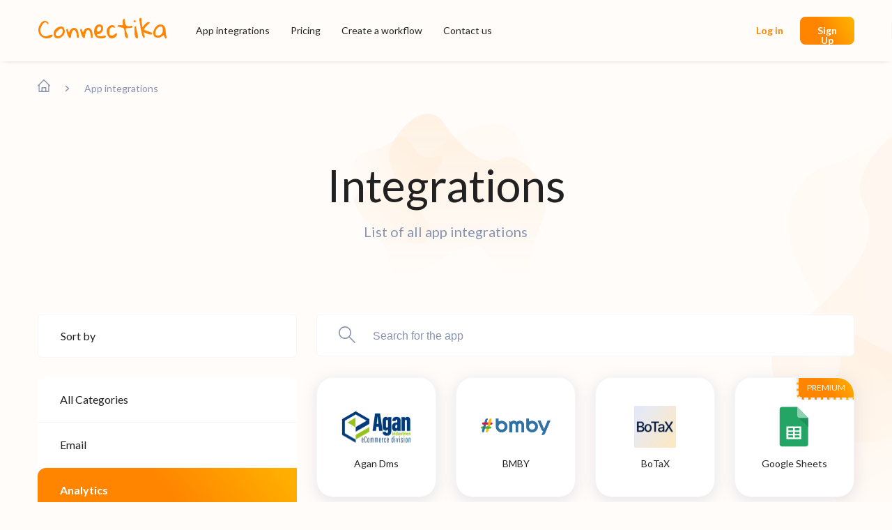

--- FILE ---
content_type: text/html; charset=UTF-8
request_url: https://connectika.io/apps/categories/analytics
body_size: 344
content:
<!doctype html>
<html lang="en">
<head>
    <!-- Google Tag Manager -->
            <script async src="https://www.googletagmanager.com/gtm.js?id=GTM-NFJ78QZ"></script>
        <!-- End Google Tag Manager -->

    <meta charset="utf-8">
    <meta name="viewport" content="width=device-width, initial-scale=0">
    <meta name="robots" content="index,follow">
    <meta name="googlebot" content="index,follow">
    <link rel="canonical" href="https://connectika.io/apps/categories/analytics">
    <meta property="og:title" content="Explore All Apps Integrations | Connect Your Apps with Connectika">
    <meta property="og:description" content="Integrate your everyday apps and tools with Connectika">
    <meta property="og:url" content="https://connectika.io/apps/categories/analytics">
    <meta property="og:type" content="webiste">
    <meta property="og:image" content="https://connectika.io/img/AB.png">
    <meta content="Connectika" property="author">
    <meta content="Explore All Apps Integrations | Connect Your Apps with Connectika" name="twitter:title">
    <meta content="Integrate your everyday apps and tools with Connectika" name="twitter:description">
    <meta content="summary_large_image" name="twitter:card">
    <meta content="https://connectika.io/img/AB.png" name="twitter:image">

    <link rel="icon" type="image/png" href="https://connectika.io/img/favicon-32x32.png"/>
    <link href="https://fonts.googleapis.com/css2?family=Lato:wght@300;400;700;900&display=swap" rel="stylesheet">
    <link href="https://fonts.googleapis.com/css2?family=PT+Mono&display=swap" rel="stylesheet">
    <link rel="preconnect" href="https://fonts.googleapis.com">
    <link rel="preconnect" href="https://fonts.gstatic.com" crossorigin>
    <link href="https://fonts.googleapis.com/css2?family=Gloria+Hallelujah&display=swap" rel="stylesheet">

    <link rel="stylesheet" href="/dist/app.css?id=06ce756218e95b8f3924">

    <link rel="stylesheet" href="/dist/app_he.css?id=56b777f241a44a489226">
    <link href="https://fonts.googleapis.com/css2?family=Caveat&family=Montserrat:wght@100;200&display=swap" rel="stylesheet">
    <title>Explore All Apps Integrations | Connect Your Apps with Connectika</title>
    <meta name="description" content="Integrate your everyday apps and tools with Connectika">
</head>
<body class="front-app">
<div class="app-content">
                            <header class="front-header " id="header">
    <div class="container">
        <div class="logo">
            <a href="/">Connectika</a>
        </div>
                    <nav class="nav">
    <ul class="navbar">
        <li class="navbar-item"><a href="https://connectika.io/apps">App integrations</a></li>
        <li class="navbar-item"><a href="https://connectika.io/plans">Pricing</a></li>
        <li class="navbar-item"><a href="/bots/add">Create a workflow</a></li>
        <li class="navbar-item"><a href="https://connectika.io/contact-us">Contact us</a></li>
        <li class="navbar-item nav-footer-item"><a href="https://connectika.io/terms-of-usage">Terms of Service</a></li>
    </ul>
</nav>
            <div class="sign-nav ml-auto">
    <div class="search-wrap sig-item" id="nav-search"></div>


                        <div class="btn-login"><a href="https://connectika.io/login">Log in</a></div>
                            <button class="btn btn-accent"><a href="https://connectika.io/register">Sign up</a></button>
            </div>
            </div>
</header>
    
        <div class="container"><ol class="breadcrumb">
        
                            <li class="breadcrumb-item"><a href="https://connectika.io"><img src="/img/icons/home.svg" alt="Home"></a></li>
                <img class="breadcrumb-separator" src="/img/icons/arrow_right_grey.svg">
            
        
                            <li class="breadcrumb-item active">App integrations</li>
            
            </ol>

</div>

    <main class="container">
            <div class="front-title flex flex-v-center flex-h-center">
        <div class="font-h1">Integrations</div>
        <div class="font-b1 integration-description">List of all app integrations</div>
    </div>
    <section class="integration" id="integration"></section>
    </main>

            <footer>
    <div class="container">
        <nav class="nav">
    <ul class="navbar">
        <li class="navbar-item"><a href="https://connectika.io/apps">App integrations</a></li>
        <li class="navbar-item"><a href="https://connectika.io/plans">Pricing</a></li>
        <li class="navbar-item"><a href="/bots/add">Create a workflow</a></li>
        <li class="navbar-item"><a href="https://connectika.io/contact-us">Contact us</a></li>
        <li class="navbar-item nav-footer-item"><a href="https://connectika.io/terms-of-usage">Terms of Service</a></li>
    </ul>
</nav>
        <button class="btn btn-accent bold font-b2 uppercase"><a href="/bots/add">Get started for free</a></button>
    </div>
</footer>
            <div id="contacts" data-name=""
             data-email="" ></div>
    <div id="onerror"></div>
</div>
<script src="/dist/front-app.js?id=5dd0a33849f4631bcd6c"></script>
<script nonce="85b1725bb6cb70b53132ffef4090419f2135f40b764a4a37c6d8bf74dbdde591" async src="/dist/general.js?id=c6d4fcf797945b32843c" id="generalJs"></script>
    <script async defer src="https://tools.luckyorange.com/core/lo.js?site-id=65c0743a"></script>

</body>
</html>


--- FILE ---
content_type: text/css
request_url: https://connectika.io/dist/app.css?id=06ce756218e95b8f3924
body_size: 51367
content:
/*!
 * Font Awesome Free 5.15.3 by @fontawesome - https://fontawesome.com
 * License - https://fontawesome.com/license/free (Icons: CC BY 4.0, Fonts: SIL OFL 1.1, Code: MIT License)
 */.fa,.fab,.fad,.fal,.far,.fas{-moz-osx-font-smoothing:grayscale;-webkit-font-smoothing:antialiased;display:inline-block;font-style:normal;font-variant:normal;text-rendering:auto;line-height:1}.fa-lg{font-size:1.33333em;line-height:.75em;vertical-align:-.0667em}.fa-xs{font-size:.75em}.fa-sm{font-size:.875em}.fa-1x{font-size:1em}.fa-2x{font-size:2em}.fa-3x{font-size:3em}.fa-4x{font-size:4em}.fa-5x{font-size:5em}.fa-6x{font-size:6em}.fa-7x{font-size:7em}.fa-8x{font-size:8em}.fa-9x{font-size:9em}.fa-10x{font-size:10em}.fa-fw{text-align:center;width:1.25em}.fa-ul{list-style-type:none;margin-left:2.5em;padding-left:0}.fa-ul>li{position:relative}.fa-li{left:-2em;position:absolute;text-align:center;width:2em;line-height:inherit}.fa-border{border:.08em solid #eee;border-radius:.1em;padding:.2em .25em .15em}.fa-pull-left{float:left}.fa-pull-right{float:right}.fa.fa-pull-left,.fab.fa-pull-left,.fal.fa-pull-left,.far.fa-pull-left,.fas.fa-pull-left{margin-right:.3em}.fa.fa-pull-right,.fab.fa-pull-right,.fal.fa-pull-right,.far.fa-pull-right,.fas.fa-pull-right{margin-left:.3em}.fa-spin{animation:fa-spin 2s linear infinite}.fa-pulse{animation:fa-spin 1s steps(8) infinite}@keyframes fa-spin{0%{transform:rotate(0deg)}to{transform:rotate(1turn)}}.fa-rotate-90{-ms-filter:"progid:DXImageTransform.Microsoft.BasicImage(rotation=1)";transform:rotate(90deg)}.fa-rotate-180{-ms-filter:"progid:DXImageTransform.Microsoft.BasicImage(rotation=2)";transform:rotate(180deg)}.fa-rotate-270{-ms-filter:"progid:DXImageTransform.Microsoft.BasicImage(rotation=3)";transform:rotate(270deg)}.fa-flip-horizontal{-ms-filter:"progid:DXImageTransform.Microsoft.BasicImage(rotation=0, mirror=1)";transform:scaleX(-1)}.fa-flip-vertical{transform:scaleY(-1)}.fa-flip-both,.fa-flip-horizontal.fa-flip-vertical,.fa-flip-vertical{-ms-filter:"progid:DXImageTransform.Microsoft.BasicImage(rotation=2, mirror=1)"}.fa-flip-both,.fa-flip-horizontal.fa-flip-vertical{transform:scale(-1)}:root .fa-flip-both,:root .fa-flip-horizontal,:root .fa-flip-vertical,:root .fa-rotate-90,:root .fa-rotate-180,:root .fa-rotate-270{-webkit-filter:none;filter:none}.fa-stack{display:inline-block;height:2em;line-height:2em;position:relative;vertical-align:middle;width:2.5em}.fa-stack-1x,.fa-stack-2x{left:0;position:absolute;text-align:center;width:100%}.fa-stack-1x{line-height:inherit}.fa-stack-2x{font-size:2em}.fa-inverse{color:#fff}.fa-500px:before{content:"\F26E"}.fa-accessible-icon:before{content:"\F368"}.fa-accusoft:before{content:"\F369"}.fa-acquisitions-incorporated:before{content:"\F6AF"}.fa-ad:before{content:"\F641"}.fa-address-book:before{content:"\F2B9"}.fa-address-card:before{content:"\F2BB"}.fa-adjust:before{content:"\F042"}.fa-adn:before{content:"\F170"}.fa-adversal:before{content:"\F36A"}.fa-affiliatetheme:before{content:"\F36B"}.fa-air-freshener:before{content:"\F5D0"}.fa-airbnb:before{content:"\F834"}.fa-algolia:before{content:"\F36C"}.fa-align-center:before{content:"\F037"}.fa-align-justify:before{content:"\F039"}.fa-align-left:before{content:"\F036"}.fa-align-right:before{content:"\F038"}.fa-alipay:before{content:"\F642"}.fa-allergies:before{content:"\F461"}.fa-amazon:before{content:"\F270"}.fa-amazon-pay:before{content:"\F42C"}.fa-ambulance:before{content:"\F0F9"}.fa-american-sign-language-interpreting:before{content:"\F2A3"}.fa-amilia:before{content:"\F36D"}.fa-anchor:before{content:"\F13D"}.fa-android:before{content:"\F17B"}.fa-angellist:before{content:"\F209"}.fa-angle-double-down:before{content:"\F103"}.fa-angle-double-left:before{content:"\F100"}.fa-angle-double-right:before{content:"\F101"}.fa-angle-double-up:before{content:"\F102"}.fa-angle-down:before{content:"\F107"}.fa-angle-left:before{content:"\F104"}.fa-angle-right:before{content:"\F105"}.fa-angle-up:before{content:"\F106"}.fa-angry:before{content:"\F556"}.fa-angrycreative:before{content:"\F36E"}.fa-angular:before{content:"\F420"}.fa-ankh:before{content:"\F644"}.fa-app-store:before{content:"\F36F"}.fa-app-store-ios:before{content:"\F370"}.fa-apper:before{content:"\F371"}.fa-apple:before{content:"\F179"}.fa-apple-alt:before{content:"\F5D1"}.fa-apple-pay:before{content:"\F415"}.fa-archive:before{content:"\F187"}.fa-archway:before{content:"\F557"}.fa-arrow-alt-circle-down:before{content:"\F358"}.fa-arrow-alt-circle-left:before{content:"\F359"}.fa-arrow-alt-circle-right:before{content:"\F35A"}.fa-arrow-alt-circle-up:before{content:"\F35B"}.fa-arrow-circle-down:before{content:"\F0AB"}.fa-arrow-circle-left:before{content:"\F0A8"}.fa-arrow-circle-right:before{content:"\F0A9"}.fa-arrow-circle-up:before{content:"\F0AA"}.fa-arrow-down:before{content:"\F063"}.fa-arrow-left:before{content:"\F060"}.fa-arrow-right:before{content:"\F061"}.fa-arrow-up:before{content:"\F062"}.fa-arrows-alt:before{content:"\F0B2"}.fa-arrows-alt-h:before{content:"\F337"}.fa-arrows-alt-v:before{content:"\F338"}.fa-artstation:before{content:"\F77A"}.fa-assistive-listening-systems:before{content:"\F2A2"}.fa-asterisk:before{content:"\F069"}.fa-asymmetrik:before{content:"\F372"}.fa-at:before{content:"\F1FA"}.fa-atlas:before{content:"\F558"}.fa-atlassian:before{content:"\F77B"}.fa-atom:before{content:"\F5D2"}.fa-audible:before{content:"\F373"}.fa-audio-description:before{content:"\F29E"}.fa-autoprefixer:before{content:"\F41C"}.fa-avianex:before{content:"\F374"}.fa-aviato:before{content:"\F421"}.fa-award:before{content:"\F559"}.fa-aws:before{content:"\F375"}.fa-baby:before{content:"\F77C"}.fa-baby-carriage:before{content:"\F77D"}.fa-backspace:before{content:"\F55A"}.fa-backward:before{content:"\F04A"}.fa-bacon:before{content:"\F7E5"}.fa-bacteria:before{content:"\E059"}.fa-bacterium:before{content:"\E05A"}.fa-bahai:before{content:"\F666"}.fa-balance-scale:before{content:"\F24E"}.fa-balance-scale-left:before{content:"\F515"}.fa-balance-scale-right:before{content:"\F516"}.fa-ban:before{content:"\F05E"}.fa-band-aid:before{content:"\F462"}.fa-bandcamp:before{content:"\F2D5"}.fa-barcode:before{content:"\F02A"}.fa-bars:before{content:"\F0C9"}.fa-baseball-ball:before{content:"\F433"}.fa-basketball-ball:before{content:"\F434"}.fa-bath:before{content:"\F2CD"}.fa-battery-empty:before{content:"\F244"}.fa-battery-full:before{content:"\F240"}.fa-battery-half:before{content:"\F242"}.fa-battery-quarter:before{content:"\F243"}.fa-battery-three-quarters:before{content:"\F241"}.fa-battle-net:before{content:"\F835"}.fa-bed:before{content:"\F236"}.fa-beer:before{content:"\F0FC"}.fa-behance:before{content:"\F1B4"}.fa-behance-square:before{content:"\F1B5"}.fa-bell:before{content:"\F0F3"}.fa-bell-slash:before{content:"\F1F6"}.fa-bezier-curve:before{content:"\F55B"}.fa-bible:before{content:"\F647"}.fa-bicycle:before{content:"\F206"}.fa-biking:before{content:"\F84A"}.fa-bimobject:before{content:"\F378"}.fa-binoculars:before{content:"\F1E5"}.fa-biohazard:before{content:"\F780"}.fa-birthday-cake:before{content:"\F1FD"}.fa-bitbucket:before{content:"\F171"}.fa-bitcoin:before{content:"\F379"}.fa-bity:before{content:"\F37A"}.fa-black-tie:before{content:"\F27E"}.fa-blackberry:before{content:"\F37B"}.fa-blender:before{content:"\F517"}.fa-blender-phone:before{content:"\F6B6"}.fa-blind:before{content:"\F29D"}.fa-blog:before{content:"\F781"}.fa-blogger:before{content:"\F37C"}.fa-blogger-b:before{content:"\F37D"}.fa-bluetooth:before{content:"\F293"}.fa-bluetooth-b:before{content:"\F294"}.fa-bold:before{content:"\F032"}.fa-bolt:before{content:"\F0E7"}.fa-bomb:before{content:"\F1E2"}.fa-bone:before{content:"\F5D7"}.fa-bong:before{content:"\F55C"}.fa-book:before{content:"\F02D"}.fa-book-dead:before{content:"\F6B7"}.fa-book-medical:before{content:"\F7E6"}.fa-book-open:before{content:"\F518"}.fa-book-reader:before{content:"\F5DA"}.fa-bookmark:before{content:"\F02E"}.fa-bootstrap:before{content:"\F836"}.fa-border-all:before{content:"\F84C"}.fa-border-none:before{content:"\F850"}.fa-border-style:before{content:"\F853"}.fa-bowling-ball:before{content:"\F436"}.fa-box:before{content:"\F466"}.fa-box-open:before{content:"\F49E"}.fa-box-tissue:before{content:"\E05B"}.fa-boxes:before{content:"\F468"}.fa-braille:before{content:"\F2A1"}.fa-brain:before{content:"\F5DC"}.fa-bread-slice:before{content:"\F7EC"}.fa-briefcase:before{content:"\F0B1"}.fa-briefcase-medical:before{content:"\F469"}.fa-broadcast-tower:before{content:"\F519"}.fa-broom:before{content:"\F51A"}.fa-brush:before{content:"\F55D"}.fa-btc:before{content:"\F15A"}.fa-buffer:before{content:"\F837"}.fa-bug:before{content:"\F188"}.fa-building:before{content:"\F1AD"}.fa-bullhorn:before{content:"\F0A1"}.fa-bullseye:before{content:"\F140"}.fa-burn:before{content:"\F46A"}.fa-buromobelexperte:before{content:"\F37F"}.fa-bus:before{content:"\F207"}.fa-bus-alt:before{content:"\F55E"}.fa-business-time:before{content:"\F64A"}.fa-buy-n-large:before{content:"\F8A6"}.fa-buysellads:before{content:"\F20D"}.fa-calculator:before{content:"\F1EC"}.fa-calendar:before{content:"\F133"}.fa-calendar-alt:before{content:"\F073"}.fa-calendar-check:before{content:"\F274"}.fa-calendar-day:before{content:"\F783"}.fa-calendar-minus:before{content:"\F272"}.fa-calendar-plus:before{content:"\F271"}.fa-calendar-times:before{content:"\F273"}.fa-calendar-week:before{content:"\F784"}.fa-camera:before{content:"\F030"}.fa-camera-retro:before{content:"\F083"}.fa-campground:before{content:"\F6BB"}.fa-canadian-maple-leaf:before{content:"\F785"}.fa-candy-cane:before{content:"\F786"}.fa-cannabis:before{content:"\F55F"}.fa-capsules:before{content:"\F46B"}.fa-car:before{content:"\F1B9"}.fa-car-alt:before{content:"\F5DE"}.fa-car-battery:before{content:"\F5DF"}.fa-car-crash:before{content:"\F5E1"}.fa-car-side:before{content:"\F5E4"}.fa-caravan:before{content:"\F8FF"}.fa-caret-down:before{content:"\F0D7"}.fa-caret-left:before{content:"\F0D9"}.fa-caret-right:before{content:"\F0DA"}.fa-caret-square-down:before{content:"\F150"}.fa-caret-square-left:before{content:"\F191"}.fa-caret-square-right:before{content:"\F152"}.fa-caret-square-up:before{content:"\F151"}.fa-caret-up:before{content:"\F0D8"}.fa-carrot:before{content:"\F787"}.fa-cart-arrow-down:before{content:"\F218"}.fa-cart-plus:before{content:"\F217"}.fa-cash-register:before{content:"\F788"}.fa-cat:before{content:"\F6BE"}.fa-cc-amazon-pay:before{content:"\F42D"}.fa-cc-amex:before{content:"\F1F3"}.fa-cc-apple-pay:before{content:"\F416"}.fa-cc-diners-club:before{content:"\F24C"}.fa-cc-discover:before{content:"\F1F2"}.fa-cc-jcb:before{content:"\F24B"}.fa-cc-mastercard:before{content:"\F1F1"}.fa-cc-paypal:before{content:"\F1F4"}.fa-cc-stripe:before{content:"\F1F5"}.fa-cc-visa:before{content:"\F1F0"}.fa-centercode:before{content:"\F380"}.fa-centos:before{content:"\F789"}.fa-certificate:before{content:"\F0A3"}.fa-chair:before{content:"\F6C0"}.fa-chalkboard:before{content:"\F51B"}.fa-chalkboard-teacher:before{content:"\F51C"}.fa-charging-station:before{content:"\F5E7"}.fa-chart-area:before{content:"\F1FE"}.fa-chart-bar:before{content:"\F080"}.fa-chart-line:before{content:"\F201"}.fa-chart-pie:before{content:"\F200"}.fa-check:before{content:"\F00C"}.fa-check-circle:before{content:"\F058"}.fa-check-double:before{content:"\F560"}.fa-check-square:before{content:"\F14A"}.fa-cheese:before{content:"\F7EF"}.fa-chess:before{content:"\F439"}.fa-chess-bishop:before{content:"\F43A"}.fa-chess-board:before{content:"\F43C"}.fa-chess-king:before{content:"\F43F"}.fa-chess-knight:before{content:"\F441"}.fa-chess-pawn:before{content:"\F443"}.fa-chess-queen:before{content:"\F445"}.fa-chess-rook:before{content:"\F447"}.fa-chevron-circle-down:before{content:"\F13A"}.fa-chevron-circle-left:before{content:"\F137"}.fa-chevron-circle-right:before{content:"\F138"}.fa-chevron-circle-up:before{content:"\F139"}.fa-chevron-down:before{content:"\F078"}.fa-chevron-left:before{content:"\F053"}.fa-chevron-right:before{content:"\F054"}.fa-chevron-up:before{content:"\F077"}.fa-child:before{content:"\F1AE"}.fa-chrome:before{content:"\F268"}.fa-chromecast:before{content:"\F838"}.fa-church:before{content:"\F51D"}.fa-circle:before{content:"\F111"}.fa-circle-notch:before{content:"\F1CE"}.fa-city:before{content:"\F64F"}.fa-clinic-medical:before{content:"\F7F2"}.fa-clipboard:before{content:"\F328"}.fa-clipboard-check:before{content:"\F46C"}.fa-clipboard-list:before{content:"\F46D"}.fa-clock:before{content:"\F017"}.fa-clone:before{content:"\F24D"}.fa-closed-captioning:before{content:"\F20A"}.fa-cloud:before{content:"\F0C2"}.fa-cloud-download-alt:before{content:"\F381"}.fa-cloud-meatball:before{content:"\F73B"}.fa-cloud-moon:before{content:"\F6C3"}.fa-cloud-moon-rain:before{content:"\F73C"}.fa-cloud-rain:before{content:"\F73D"}.fa-cloud-showers-heavy:before{content:"\F740"}.fa-cloud-sun:before{content:"\F6C4"}.fa-cloud-sun-rain:before{content:"\F743"}.fa-cloud-upload-alt:before{content:"\F382"}.fa-cloudflare:before{content:"\E07D"}.fa-cloudscale:before{content:"\F383"}.fa-cloudsmith:before{content:"\F384"}.fa-cloudversify:before{content:"\F385"}.fa-cocktail:before{content:"\F561"}.fa-code:before{content:"\F121"}.fa-code-branch:before{content:"\F126"}.fa-codepen:before{content:"\F1CB"}.fa-codiepie:before{content:"\F284"}.fa-coffee:before{content:"\F0F4"}.fa-cog:before{content:"\F013"}.fa-cogs:before{content:"\F085"}.fa-coins:before{content:"\F51E"}.fa-columns:before{content:"\F0DB"}.fa-comment:before{content:"\F075"}.fa-comment-alt:before{content:"\F27A"}.fa-comment-dollar:before{content:"\F651"}.fa-comment-dots:before{content:"\F4AD"}.fa-comment-medical:before{content:"\F7F5"}.fa-comment-slash:before{content:"\F4B3"}.fa-comments:before{content:"\F086"}.fa-comments-dollar:before{content:"\F653"}.fa-compact-disc:before{content:"\F51F"}.fa-compass:before{content:"\F14E"}.fa-compress:before{content:"\F066"}.fa-compress-alt:before{content:"\F422"}.fa-compress-arrows-alt:before{content:"\F78C"}.fa-concierge-bell:before{content:"\F562"}.fa-confluence:before{content:"\F78D"}.fa-connectdevelop:before{content:"\F20E"}.fa-contao:before{content:"\F26D"}.fa-cookie:before{content:"\F563"}.fa-cookie-bite:before{content:"\F564"}.fa-copy:before{content:"\F0C5"}.fa-copyright:before{content:"\F1F9"}.fa-cotton-bureau:before{content:"\F89E"}.fa-couch:before{content:"\F4B8"}.fa-cpanel:before{content:"\F388"}.fa-creative-commons:before{content:"\F25E"}.fa-creative-commons-by:before{content:"\F4E7"}.fa-creative-commons-nc:before{content:"\F4E8"}.fa-creative-commons-nc-eu:before{content:"\F4E9"}.fa-creative-commons-nc-jp:before{content:"\F4EA"}.fa-creative-commons-nd:before{content:"\F4EB"}.fa-creative-commons-pd:before{content:"\F4EC"}.fa-creative-commons-pd-alt:before{content:"\F4ED"}.fa-creative-commons-remix:before{content:"\F4EE"}.fa-creative-commons-sa:before{content:"\F4EF"}.fa-creative-commons-sampling:before{content:"\F4F0"}.fa-creative-commons-sampling-plus:before{content:"\F4F1"}.fa-creative-commons-share:before{content:"\F4F2"}.fa-creative-commons-zero:before{content:"\F4F3"}.fa-credit-card:before{content:"\F09D"}.fa-critical-role:before{content:"\F6C9"}.fa-crop:before{content:"\F125"}.fa-crop-alt:before{content:"\F565"}.fa-cross:before{content:"\F654"}.fa-crosshairs:before{content:"\F05B"}.fa-crow:before{content:"\F520"}.fa-crown:before{content:"\F521"}.fa-crutch:before{content:"\F7F7"}.fa-css3:before{content:"\F13C"}.fa-css3-alt:before{content:"\F38B"}.fa-cube:before{content:"\F1B2"}.fa-cubes:before{content:"\F1B3"}.fa-cut:before{content:"\F0C4"}.fa-cuttlefish:before{content:"\F38C"}.fa-d-and-d:before{content:"\F38D"}.fa-d-and-d-beyond:before{content:"\F6CA"}.fa-dailymotion:before{content:"\E052"}.fa-dashcube:before{content:"\F210"}.fa-database:before{content:"\F1C0"}.fa-deaf:before{content:"\F2A4"}.fa-deezer:before{content:"\E077"}.fa-delicious:before{content:"\F1A5"}.fa-democrat:before{content:"\F747"}.fa-deploydog:before{content:"\F38E"}.fa-deskpro:before{content:"\F38F"}.fa-desktop:before{content:"\F108"}.fa-dev:before{content:"\F6CC"}.fa-deviantart:before{content:"\F1BD"}.fa-dharmachakra:before{content:"\F655"}.fa-dhl:before{content:"\F790"}.fa-diagnoses:before{content:"\F470"}.fa-diaspora:before{content:"\F791"}.fa-dice:before{content:"\F522"}.fa-dice-d20:before{content:"\F6CF"}.fa-dice-d6:before{content:"\F6D1"}.fa-dice-five:before{content:"\F523"}.fa-dice-four:before{content:"\F524"}.fa-dice-one:before{content:"\F525"}.fa-dice-six:before{content:"\F526"}.fa-dice-three:before{content:"\F527"}.fa-dice-two:before{content:"\F528"}.fa-digg:before{content:"\F1A6"}.fa-digital-ocean:before{content:"\F391"}.fa-digital-tachograph:before{content:"\F566"}.fa-directions:before{content:"\F5EB"}.fa-discord:before{content:"\F392"}.fa-discourse:before{content:"\F393"}.fa-disease:before{content:"\F7FA"}.fa-divide:before{content:"\F529"}.fa-dizzy:before{content:"\F567"}.fa-dna:before{content:"\F471"}.fa-dochub:before{content:"\F394"}.fa-docker:before{content:"\F395"}.fa-dog:before{content:"\F6D3"}.fa-dollar-sign:before{content:"\F155"}.fa-dolly:before{content:"\F472"}.fa-dolly-flatbed:before{content:"\F474"}.fa-donate:before{content:"\F4B9"}.fa-door-closed:before{content:"\F52A"}.fa-door-open:before{content:"\F52B"}.fa-dot-circle:before{content:"\F192"}.fa-dove:before{content:"\F4BA"}.fa-download:before{content:"\F019"}.fa-draft2digital:before{content:"\F396"}.fa-drafting-compass:before{content:"\F568"}.fa-dragon:before{content:"\F6D5"}.fa-draw-polygon:before{content:"\F5EE"}.fa-dribbble:before{content:"\F17D"}.fa-dribbble-square:before{content:"\F397"}.fa-dropbox:before{content:"\F16B"}.fa-drum:before{content:"\F569"}.fa-drum-steelpan:before{content:"\F56A"}.fa-drumstick-bite:before{content:"\F6D7"}.fa-drupal:before{content:"\F1A9"}.fa-dumbbell:before{content:"\F44B"}.fa-dumpster:before{content:"\F793"}.fa-dumpster-fire:before{content:"\F794"}.fa-dungeon:before{content:"\F6D9"}.fa-dyalog:before{content:"\F399"}.fa-earlybirds:before{content:"\F39A"}.fa-ebay:before{content:"\F4F4"}.fa-edge:before{content:"\F282"}.fa-edge-legacy:before{content:"\E078"}.fa-edit:before{content:"\F044"}.fa-egg:before{content:"\F7FB"}.fa-eject:before{content:"\F052"}.fa-elementor:before{content:"\F430"}.fa-ellipsis-h:before{content:"\F141"}.fa-ellipsis-v:before{content:"\F142"}.fa-ello:before{content:"\F5F1"}.fa-ember:before{content:"\F423"}.fa-empire:before{content:"\F1D1"}.fa-envelope:before{content:"\F0E0"}.fa-envelope-open:before{content:"\F2B6"}.fa-envelope-open-text:before{content:"\F658"}.fa-envelope-square:before{content:"\F199"}.fa-envira:before{content:"\F299"}.fa-equals:before{content:"\F52C"}.fa-eraser:before{content:"\F12D"}.fa-erlang:before{content:"\F39D"}.fa-ethereum:before{content:"\F42E"}.fa-ethernet:before{content:"\F796"}.fa-etsy:before{content:"\F2D7"}.fa-euro-sign:before{content:"\F153"}.fa-evernote:before{content:"\F839"}.fa-exchange-alt:before{content:"\F362"}.fa-exclamation:before{content:"\F12A"}.fa-exclamation-circle:before{content:"\F06A"}.fa-exclamation-triangle:before{content:"\F071"}.fa-expand:before{content:"\F065"}.fa-expand-alt:before{content:"\F424"}.fa-expand-arrows-alt:before{content:"\F31E"}.fa-expeditedssl:before{content:"\F23E"}.fa-external-link-alt:before{content:"\F35D"}.fa-external-link-square-alt:before{content:"\F360"}.fa-eye:before{content:"\F06E"}.fa-eye-dropper:before{content:"\F1FB"}.fa-eye-slash:before{content:"\F070"}.fa-facebook:before{content:"\F09A"}.fa-facebook-f:before{content:"\F39E"}.fa-facebook-messenger:before{content:"\F39F"}.fa-facebook-square:before{content:"\F082"}.fa-fan:before{content:"\F863"}.fa-fantasy-flight-games:before{content:"\F6DC"}.fa-fast-backward:before{content:"\F049"}.fa-fast-forward:before{content:"\F050"}.fa-faucet:before{content:"\E005"}.fa-fax:before{content:"\F1AC"}.fa-feather:before{content:"\F52D"}.fa-feather-alt:before{content:"\F56B"}.fa-fedex:before{content:"\F797"}.fa-fedora:before{content:"\F798"}.fa-female:before{content:"\F182"}.fa-fighter-jet:before{content:"\F0FB"}.fa-figma:before{content:"\F799"}.fa-file:before{content:"\F15B"}.fa-file-alt:before{content:"\F15C"}.fa-file-archive:before{content:"\F1C6"}.fa-file-audio:before{content:"\F1C7"}.fa-file-code:before{content:"\F1C9"}.fa-file-contract:before{content:"\F56C"}.fa-file-csv:before{content:"\F6DD"}.fa-file-download:before{content:"\F56D"}.fa-file-excel:before{content:"\F1C3"}.fa-file-export:before{content:"\F56E"}.fa-file-image:before{content:"\F1C5"}.fa-file-import:before{content:"\F56F"}.fa-file-invoice:before{content:"\F570"}.fa-file-invoice-dollar:before{content:"\F571"}.fa-file-medical:before{content:"\F477"}.fa-file-medical-alt:before{content:"\F478"}.fa-file-pdf:before{content:"\F1C1"}.fa-file-powerpoint:before{content:"\F1C4"}.fa-file-prescription:before{content:"\F572"}.fa-file-signature:before{content:"\F573"}.fa-file-upload:before{content:"\F574"}.fa-file-video:before{content:"\F1C8"}.fa-file-word:before{content:"\F1C2"}.fa-fill:before{content:"\F575"}.fa-fill-drip:before{content:"\F576"}.fa-film:before{content:"\F008"}.fa-filter:before{content:"\F0B0"}.fa-fingerprint:before{content:"\F577"}.fa-fire:before{content:"\F06D"}.fa-fire-alt:before{content:"\F7E4"}.fa-fire-extinguisher:before{content:"\F134"}.fa-firefox:before{content:"\F269"}.fa-firefox-browser:before{content:"\E007"}.fa-first-aid:before{content:"\F479"}.fa-first-order:before{content:"\F2B0"}.fa-first-order-alt:before{content:"\F50A"}.fa-firstdraft:before{content:"\F3A1"}.fa-fish:before{content:"\F578"}.fa-fist-raised:before{content:"\F6DE"}.fa-flag:before{content:"\F024"}.fa-flag-checkered:before{content:"\F11E"}.fa-flag-usa:before{content:"\F74D"}.fa-flask:before{content:"\F0C3"}.fa-flickr:before{content:"\F16E"}.fa-flipboard:before{content:"\F44D"}.fa-flushed:before{content:"\F579"}.fa-fly:before{content:"\F417"}.fa-folder:before{content:"\F07B"}.fa-folder-minus:before{content:"\F65D"}.fa-folder-open:before{content:"\F07C"}.fa-folder-plus:before{content:"\F65E"}.fa-font:before{content:"\F031"}.fa-font-awesome:before{content:"\F2B4"}.fa-font-awesome-alt:before{content:"\F35C"}.fa-font-awesome-flag:before{content:"\F425"}.fa-font-awesome-logo-full:before{content:"\F4E6"}.fa-fonticons:before{content:"\F280"}.fa-fonticons-fi:before{content:"\F3A2"}.fa-football-ball:before{content:"\F44E"}.fa-fort-awesome:before{content:"\F286"}.fa-fort-awesome-alt:before{content:"\F3A3"}.fa-forumbee:before{content:"\F211"}.fa-forward:before{content:"\F04E"}.fa-foursquare:before{content:"\F180"}.fa-free-code-camp:before{content:"\F2C5"}.fa-freebsd:before{content:"\F3A4"}.fa-frog:before{content:"\F52E"}.fa-frown:before{content:"\F119"}.fa-frown-open:before{content:"\F57A"}.fa-fulcrum:before{content:"\F50B"}.fa-funnel-dollar:before{content:"\F662"}.fa-futbol:before{content:"\F1E3"}.fa-galactic-republic:before{content:"\F50C"}.fa-galactic-senate:before{content:"\F50D"}.fa-gamepad:before{content:"\F11B"}.fa-gas-pump:before{content:"\F52F"}.fa-gavel:before{content:"\F0E3"}.fa-gem:before{content:"\F3A5"}.fa-genderless:before{content:"\F22D"}.fa-get-pocket:before{content:"\F265"}.fa-gg:before{content:"\F260"}.fa-gg-circle:before{content:"\F261"}.fa-ghost:before{content:"\F6E2"}.fa-gift:before{content:"\F06B"}.fa-gifts:before{content:"\F79C"}.fa-git:before{content:"\F1D3"}.fa-git-alt:before{content:"\F841"}.fa-git-square:before{content:"\F1D2"}.fa-github:before{content:"\F09B"}.fa-github-alt:before{content:"\F113"}.fa-github-square:before{content:"\F092"}.fa-gitkraken:before{content:"\F3A6"}.fa-gitlab:before{content:"\F296"}.fa-gitter:before{content:"\F426"}.fa-glass-cheers:before{content:"\F79F"}.fa-glass-martini:before{content:"\F000"}.fa-glass-martini-alt:before{content:"\F57B"}.fa-glass-whiskey:before{content:"\F7A0"}.fa-glasses:before{content:"\F530"}.fa-glide:before{content:"\F2A5"}.fa-glide-g:before{content:"\F2A6"}.fa-globe:before{content:"\F0AC"}.fa-globe-africa:before{content:"\F57C"}.fa-globe-americas:before{content:"\F57D"}.fa-globe-asia:before{content:"\F57E"}.fa-globe-europe:before{content:"\F7A2"}.fa-gofore:before{content:"\F3A7"}.fa-golf-ball:before{content:"\F450"}.fa-goodreads:before{content:"\F3A8"}.fa-goodreads-g:before{content:"\F3A9"}.fa-google:before{content:"\F1A0"}.fa-google-drive:before{content:"\F3AA"}.fa-google-pay:before{content:"\E079"}.fa-google-play:before{content:"\F3AB"}.fa-google-plus:before{content:"\F2B3"}.fa-google-plus-g:before{content:"\F0D5"}.fa-google-plus-square:before{content:"\F0D4"}.fa-google-wallet:before{content:"\F1EE"}.fa-gopuram:before{content:"\F664"}.fa-graduation-cap:before{content:"\F19D"}.fa-gratipay:before{content:"\F184"}.fa-grav:before{content:"\F2D6"}.fa-greater-than:before{content:"\F531"}.fa-greater-than-equal:before{content:"\F532"}.fa-grimace:before{content:"\F57F"}.fa-grin:before{content:"\F580"}.fa-grin-alt:before{content:"\F581"}.fa-grin-beam:before{content:"\F582"}.fa-grin-beam-sweat:before{content:"\F583"}.fa-grin-hearts:before{content:"\F584"}.fa-grin-squint:before{content:"\F585"}.fa-grin-squint-tears:before{content:"\F586"}.fa-grin-stars:before{content:"\F587"}.fa-grin-tears:before{content:"\F588"}.fa-grin-tongue:before{content:"\F589"}.fa-grin-tongue-squint:before{content:"\F58A"}.fa-grin-tongue-wink:before{content:"\F58B"}.fa-grin-wink:before{content:"\F58C"}.fa-grip-horizontal:before{content:"\F58D"}.fa-grip-lines:before{content:"\F7A4"}.fa-grip-lines-vertical:before{content:"\F7A5"}.fa-grip-vertical:before{content:"\F58E"}.fa-gripfire:before{content:"\F3AC"}.fa-grunt:before{content:"\F3AD"}.fa-guilded:before{content:"\E07E"}.fa-guitar:before{content:"\F7A6"}.fa-gulp:before{content:"\F3AE"}.fa-h-square:before{content:"\F0FD"}.fa-hacker-news:before{content:"\F1D4"}.fa-hacker-news-square:before{content:"\F3AF"}.fa-hackerrank:before{content:"\F5F7"}.fa-hamburger:before{content:"\F805"}.fa-hammer:before{content:"\F6E3"}.fa-hamsa:before{content:"\F665"}.fa-hand-holding:before{content:"\F4BD"}.fa-hand-holding-heart:before{content:"\F4BE"}.fa-hand-holding-medical:before{content:"\E05C"}.fa-hand-holding-usd:before{content:"\F4C0"}.fa-hand-holding-water:before{content:"\F4C1"}.fa-hand-lizard:before{content:"\F258"}.fa-hand-middle-finger:before{content:"\F806"}.fa-hand-paper:before{content:"\F256"}.fa-hand-peace:before{content:"\F25B"}.fa-hand-point-down:before{content:"\F0A7"}.fa-hand-point-left:before{content:"\F0A5"}.fa-hand-point-right:before{content:"\F0A4"}.fa-hand-point-up:before{content:"\F0A6"}.fa-hand-pointer:before{content:"\F25A"}.fa-hand-rock:before{content:"\F255"}.fa-hand-scissors:before{content:"\F257"}.fa-hand-sparkles:before{content:"\E05D"}.fa-hand-spock:before{content:"\F259"}.fa-hands:before{content:"\F4C2"}.fa-hands-helping:before{content:"\F4C4"}.fa-hands-wash:before{content:"\E05E"}.fa-handshake:before{content:"\F2B5"}.fa-handshake-alt-slash:before{content:"\E05F"}.fa-handshake-slash:before{content:"\E060"}.fa-hanukiah:before{content:"\F6E6"}.fa-hard-hat:before{content:"\F807"}.fa-hashtag:before{content:"\F292"}.fa-hat-cowboy:before{content:"\F8C0"}.fa-hat-cowboy-side:before{content:"\F8C1"}.fa-hat-wizard:before{content:"\F6E8"}.fa-hdd:before{content:"\F0A0"}.fa-head-side-cough:before{content:"\E061"}.fa-head-side-cough-slash:before{content:"\E062"}.fa-head-side-mask:before{content:"\E063"}.fa-head-side-virus:before{content:"\E064"}.fa-heading:before{content:"\F1DC"}.fa-headphones:before{content:"\F025"}.fa-headphones-alt:before{content:"\F58F"}.fa-headset:before{content:"\F590"}.fa-heart:before{content:"\F004"}.fa-heart-broken:before{content:"\F7A9"}.fa-heartbeat:before{content:"\F21E"}.fa-helicopter:before{content:"\F533"}.fa-highlighter:before{content:"\F591"}.fa-hiking:before{content:"\F6EC"}.fa-hippo:before{content:"\F6ED"}.fa-hips:before{content:"\F452"}.fa-hire-a-helper:before{content:"\F3B0"}.fa-history:before{content:"\F1DA"}.fa-hive:before{content:"\E07F"}.fa-hockey-puck:before{content:"\F453"}.fa-holly-berry:before{content:"\F7AA"}.fa-home:before{content:"\F015"}.fa-hooli:before{content:"\F427"}.fa-hornbill:before{content:"\F592"}.fa-horse:before{content:"\F6F0"}.fa-horse-head:before{content:"\F7AB"}.fa-hospital:before{content:"\F0F8"}.fa-hospital-alt:before{content:"\F47D"}.fa-hospital-symbol:before{content:"\F47E"}.fa-hospital-user:before{content:"\F80D"}.fa-hot-tub:before{content:"\F593"}.fa-hotdog:before{content:"\F80F"}.fa-hotel:before{content:"\F594"}.fa-hotjar:before{content:"\F3B1"}.fa-hourglass:before{content:"\F254"}.fa-hourglass-end:before{content:"\F253"}.fa-hourglass-half:before{content:"\F252"}.fa-hourglass-start:before{content:"\F251"}.fa-house-damage:before{content:"\F6F1"}.fa-house-user:before{content:"\E065"}.fa-houzz:before{content:"\F27C"}.fa-hryvnia:before{content:"\F6F2"}.fa-html5:before{content:"\F13B"}.fa-hubspot:before{content:"\F3B2"}.fa-i-cursor:before{content:"\F246"}.fa-ice-cream:before{content:"\F810"}.fa-icicles:before{content:"\F7AD"}.fa-icons:before{content:"\F86D"}.fa-id-badge:before{content:"\F2C1"}.fa-id-card:before{content:"\F2C2"}.fa-id-card-alt:before{content:"\F47F"}.fa-ideal:before{content:"\E013"}.fa-igloo:before{content:"\F7AE"}.fa-image:before{content:"\F03E"}.fa-images:before{content:"\F302"}.fa-imdb:before{content:"\F2D8"}.fa-inbox:before{content:"\F01C"}.fa-indent:before{content:"\F03C"}.fa-industry:before{content:"\F275"}.fa-infinity:before{content:"\F534"}.fa-info:before{content:"\F129"}.fa-info-circle:before{content:"\F05A"}.fa-innosoft:before{content:"\E080"}.fa-instagram:before{content:"\F16D"}.fa-instagram-square:before{content:"\E055"}.fa-instalod:before{content:"\E081"}.fa-intercom:before{content:"\F7AF"}.fa-internet-explorer:before{content:"\F26B"}.fa-invision:before{content:"\F7B0"}.fa-ioxhost:before{content:"\F208"}.fa-italic:before{content:"\F033"}.fa-itch-io:before{content:"\F83A"}.fa-itunes:before{content:"\F3B4"}.fa-itunes-note:before{content:"\F3B5"}.fa-java:before{content:"\F4E4"}.fa-jedi:before{content:"\F669"}.fa-jedi-order:before{content:"\F50E"}.fa-jenkins:before{content:"\F3B6"}.fa-jira:before{content:"\F7B1"}.fa-joget:before{content:"\F3B7"}.fa-joint:before{content:"\F595"}.fa-joomla:before{content:"\F1AA"}.fa-journal-whills:before{content:"\F66A"}.fa-js:before{content:"\F3B8"}.fa-js-square:before{content:"\F3B9"}.fa-jsfiddle:before{content:"\F1CC"}.fa-kaaba:before{content:"\F66B"}.fa-kaggle:before{content:"\F5FA"}.fa-key:before{content:"\F084"}.fa-keybase:before{content:"\F4F5"}.fa-keyboard:before{content:"\F11C"}.fa-keycdn:before{content:"\F3BA"}.fa-khanda:before{content:"\F66D"}.fa-kickstarter:before{content:"\F3BB"}.fa-kickstarter-k:before{content:"\F3BC"}.fa-kiss:before{content:"\F596"}.fa-kiss-beam:before{content:"\F597"}.fa-kiss-wink-heart:before{content:"\F598"}.fa-kiwi-bird:before{content:"\F535"}.fa-korvue:before{content:"\F42F"}.fa-landmark:before{content:"\F66F"}.fa-language:before{content:"\F1AB"}.fa-laptop:before{content:"\F109"}.fa-laptop-code:before{content:"\F5FC"}.fa-laptop-house:before{content:"\E066"}.fa-laptop-medical:before{content:"\F812"}.fa-laravel:before{content:"\F3BD"}.fa-lastfm:before{content:"\F202"}.fa-lastfm-square:before{content:"\F203"}.fa-laugh:before{content:"\F599"}.fa-laugh-beam:before{content:"\F59A"}.fa-laugh-squint:before{content:"\F59B"}.fa-laugh-wink:before{content:"\F59C"}.fa-layer-group:before{content:"\F5FD"}.fa-leaf:before{content:"\F06C"}.fa-leanpub:before{content:"\F212"}.fa-lemon:before{content:"\F094"}.fa-less:before{content:"\F41D"}.fa-less-than:before{content:"\F536"}.fa-less-than-equal:before{content:"\F537"}.fa-level-down-alt:before{content:"\F3BE"}.fa-level-up-alt:before{content:"\F3BF"}.fa-life-ring:before{content:"\F1CD"}.fa-lightbulb:before{content:"\F0EB"}.fa-line:before{content:"\F3C0"}.fa-link:before{content:"\F0C1"}.fa-linkedin:before{content:"\F08C"}.fa-linkedin-in:before{content:"\F0E1"}.fa-linode:before{content:"\F2B8"}.fa-linux:before{content:"\F17C"}.fa-lira-sign:before{content:"\F195"}.fa-list:before{content:"\F03A"}.fa-list-alt:before{content:"\F022"}.fa-list-ol:before{content:"\F0CB"}.fa-list-ul:before{content:"\F0CA"}.fa-location-arrow:before{content:"\F124"}.fa-lock:before{content:"\F023"}.fa-lock-open:before{content:"\F3C1"}.fa-long-arrow-alt-down:before{content:"\F309"}.fa-long-arrow-alt-left:before{content:"\F30A"}.fa-long-arrow-alt-right:before{content:"\F30B"}.fa-long-arrow-alt-up:before{content:"\F30C"}.fa-low-vision:before{content:"\F2A8"}.fa-luggage-cart:before{content:"\F59D"}.fa-lungs:before{content:"\F604"}.fa-lungs-virus:before{content:"\E067"}.fa-lyft:before{content:"\F3C3"}.fa-magento:before{content:"\F3C4"}.fa-magic:before{content:"\F0D0"}.fa-magnet:before{content:"\F076"}.fa-mail-bulk:before{content:"\F674"}.fa-mailchimp:before{content:"\F59E"}.fa-male:before{content:"\F183"}.fa-mandalorian:before{content:"\F50F"}.fa-map:before{content:"\F279"}.fa-map-marked:before{content:"\F59F"}.fa-map-marked-alt:before{content:"\F5A0"}.fa-map-marker:before{content:"\F041"}.fa-map-marker-alt:before{content:"\F3C5"}.fa-map-pin:before{content:"\F276"}.fa-map-signs:before{content:"\F277"}.fa-markdown:before{content:"\F60F"}.fa-marker:before{content:"\F5A1"}.fa-mars:before{content:"\F222"}.fa-mars-double:before{content:"\F227"}.fa-mars-stroke:before{content:"\F229"}.fa-mars-stroke-h:before{content:"\F22B"}.fa-mars-stroke-v:before{content:"\F22A"}.fa-mask:before{content:"\F6FA"}.fa-mastodon:before{content:"\F4F6"}.fa-maxcdn:before{content:"\F136"}.fa-mdb:before{content:"\F8CA"}.fa-medal:before{content:"\F5A2"}.fa-medapps:before{content:"\F3C6"}.fa-medium:before{content:"\F23A"}.fa-medium-m:before{content:"\F3C7"}.fa-medkit:before{content:"\F0FA"}.fa-medrt:before{content:"\F3C8"}.fa-meetup:before{content:"\F2E0"}.fa-megaport:before{content:"\F5A3"}.fa-meh:before{content:"\F11A"}.fa-meh-blank:before{content:"\F5A4"}.fa-meh-rolling-eyes:before{content:"\F5A5"}.fa-memory:before{content:"\F538"}.fa-mendeley:before{content:"\F7B3"}.fa-menorah:before{content:"\F676"}.fa-mercury:before{content:"\F223"}.fa-meteor:before{content:"\F753"}.fa-microblog:before{content:"\E01A"}.fa-microchip:before{content:"\F2DB"}.fa-microphone:before{content:"\F130"}.fa-microphone-alt:before{content:"\F3C9"}.fa-microphone-alt-slash:before{content:"\F539"}.fa-microphone-slash:before{content:"\F131"}.fa-microscope:before{content:"\F610"}.fa-microsoft:before{content:"\F3CA"}.fa-minus:before{content:"\F068"}.fa-minus-circle:before{content:"\F056"}.fa-minus-square:before{content:"\F146"}.fa-mitten:before{content:"\F7B5"}.fa-mix:before{content:"\F3CB"}.fa-mixcloud:before{content:"\F289"}.fa-mixer:before{content:"\E056"}.fa-mizuni:before{content:"\F3CC"}.fa-mobile:before{content:"\F10B"}.fa-mobile-alt:before{content:"\F3CD"}.fa-modx:before{content:"\F285"}.fa-monero:before{content:"\F3D0"}.fa-money-bill:before{content:"\F0D6"}.fa-money-bill-alt:before{content:"\F3D1"}.fa-money-bill-wave:before{content:"\F53A"}.fa-money-bill-wave-alt:before{content:"\F53B"}.fa-money-check:before{content:"\F53C"}.fa-money-check-alt:before{content:"\F53D"}.fa-monument:before{content:"\F5A6"}.fa-moon:before{content:"\F186"}.fa-mortar-pestle:before{content:"\F5A7"}.fa-mosque:before{content:"\F678"}.fa-motorcycle:before{content:"\F21C"}.fa-mountain:before{content:"\F6FC"}.fa-mouse:before{content:"\F8CC"}.fa-mouse-pointer:before{content:"\F245"}.fa-mug-hot:before{content:"\F7B6"}.fa-music:before{content:"\F001"}.fa-napster:before{content:"\F3D2"}.fa-neos:before{content:"\F612"}.fa-network-wired:before{content:"\F6FF"}.fa-neuter:before{content:"\F22C"}.fa-newspaper:before{content:"\F1EA"}.fa-nimblr:before{content:"\F5A8"}.fa-node:before{content:"\F419"}.fa-node-js:before{content:"\F3D3"}.fa-not-equal:before{content:"\F53E"}.fa-notes-medical:before{content:"\F481"}.fa-npm:before{content:"\F3D4"}.fa-ns8:before{content:"\F3D5"}.fa-nutritionix:before{content:"\F3D6"}.fa-object-group:before{content:"\F247"}.fa-object-ungroup:before{content:"\F248"}.fa-octopus-deploy:before{content:"\E082"}.fa-odnoklassniki:before{content:"\F263"}.fa-odnoklassniki-square:before{content:"\F264"}.fa-oil-can:before{content:"\F613"}.fa-old-republic:before{content:"\F510"}.fa-om:before{content:"\F679"}.fa-opencart:before{content:"\F23D"}.fa-openid:before{content:"\F19B"}.fa-opera:before{content:"\F26A"}.fa-optin-monster:before{content:"\F23C"}.fa-orcid:before{content:"\F8D2"}.fa-osi:before{content:"\F41A"}.fa-otter:before{content:"\F700"}.fa-outdent:before{content:"\F03B"}.fa-page4:before{content:"\F3D7"}.fa-pagelines:before{content:"\F18C"}.fa-pager:before{content:"\F815"}.fa-paint-brush:before{content:"\F1FC"}.fa-paint-roller:before{content:"\F5AA"}.fa-palette:before{content:"\F53F"}.fa-palfed:before{content:"\F3D8"}.fa-pallet:before{content:"\F482"}.fa-paper-plane:before{content:"\F1D8"}.fa-paperclip:before{content:"\F0C6"}.fa-parachute-box:before{content:"\F4CD"}.fa-paragraph:before{content:"\F1DD"}.fa-parking:before{content:"\F540"}.fa-passport:before{content:"\F5AB"}.fa-pastafarianism:before{content:"\F67B"}.fa-paste:before{content:"\F0EA"}.fa-patreon:before{content:"\F3D9"}.fa-pause:before{content:"\F04C"}.fa-pause-circle:before{content:"\F28B"}.fa-paw:before{content:"\F1B0"}.fa-paypal:before{content:"\F1ED"}.fa-peace:before{content:"\F67C"}.fa-pen:before{content:"\F304"}.fa-pen-alt:before{content:"\F305"}.fa-pen-fancy:before{content:"\F5AC"}.fa-pen-nib:before{content:"\F5AD"}.fa-pen-square:before{content:"\F14B"}.fa-pencil-alt:before{content:"\F303"}.fa-pencil-ruler:before{content:"\F5AE"}.fa-penny-arcade:before{content:"\F704"}.fa-people-arrows:before{content:"\E068"}.fa-people-carry:before{content:"\F4CE"}.fa-pepper-hot:before{content:"\F816"}.fa-perbyte:before{content:"\E083"}.fa-percent:before{content:"\F295"}.fa-percentage:before{content:"\F541"}.fa-periscope:before{content:"\F3DA"}.fa-person-booth:before{content:"\F756"}.fa-phabricator:before{content:"\F3DB"}.fa-phoenix-framework:before{content:"\F3DC"}.fa-phoenix-squadron:before{content:"\F511"}.fa-phone:before{content:"\F095"}.fa-phone-alt:before{content:"\F879"}.fa-phone-slash:before{content:"\F3DD"}.fa-phone-square:before{content:"\F098"}.fa-phone-square-alt:before{content:"\F87B"}.fa-phone-volume:before{content:"\F2A0"}.fa-photo-video:before{content:"\F87C"}.fa-php:before{content:"\F457"}.fa-pied-piper:before{content:"\F2AE"}.fa-pied-piper-alt:before{content:"\F1A8"}.fa-pied-piper-hat:before{content:"\F4E5"}.fa-pied-piper-pp:before{content:"\F1A7"}.fa-pied-piper-square:before{content:"\E01E"}.fa-piggy-bank:before{content:"\F4D3"}.fa-pills:before{content:"\F484"}.fa-pinterest:before{content:"\F0D2"}.fa-pinterest-p:before{content:"\F231"}.fa-pinterest-square:before{content:"\F0D3"}.fa-pizza-slice:before{content:"\F818"}.fa-place-of-worship:before{content:"\F67F"}.fa-plane:before{content:"\F072"}.fa-plane-arrival:before{content:"\F5AF"}.fa-plane-departure:before{content:"\F5B0"}.fa-plane-slash:before{content:"\E069"}.fa-play:before{content:"\F04B"}.fa-play-circle:before{content:"\F144"}.fa-playstation:before{content:"\F3DF"}.fa-plug:before{content:"\F1E6"}.fa-plus:before{content:"\F067"}.fa-plus-circle:before{content:"\F055"}.fa-plus-square:before{content:"\F0FE"}.fa-podcast:before{content:"\F2CE"}.fa-poll:before{content:"\F681"}.fa-poll-h:before{content:"\F682"}.fa-poo:before{content:"\F2FE"}.fa-poo-storm:before{content:"\F75A"}.fa-poop:before{content:"\F619"}.fa-portrait:before{content:"\F3E0"}.fa-pound-sign:before{content:"\F154"}.fa-power-off:before{content:"\F011"}.fa-pray:before{content:"\F683"}.fa-praying-hands:before{content:"\F684"}.fa-prescription:before{content:"\F5B1"}.fa-prescription-bottle:before{content:"\F485"}.fa-prescription-bottle-alt:before{content:"\F486"}.fa-print:before{content:"\F02F"}.fa-procedures:before{content:"\F487"}.fa-product-hunt:before{content:"\F288"}.fa-project-diagram:before{content:"\F542"}.fa-pump-medical:before{content:"\E06A"}.fa-pump-soap:before{content:"\E06B"}.fa-pushed:before{content:"\F3E1"}.fa-puzzle-piece:before{content:"\F12E"}.fa-python:before{content:"\F3E2"}.fa-qq:before{content:"\F1D6"}.fa-qrcode:before{content:"\F029"}.fa-question:before{content:"\F128"}.fa-question-circle:before{content:"\F059"}.fa-quidditch:before{content:"\F458"}.fa-quinscape:before{content:"\F459"}.fa-quora:before{content:"\F2C4"}.fa-quote-left:before{content:"\F10D"}.fa-quote-right:before{content:"\F10E"}.fa-quran:before{content:"\F687"}.fa-r-project:before{content:"\F4F7"}.fa-radiation:before{content:"\F7B9"}.fa-radiation-alt:before{content:"\F7BA"}.fa-rainbow:before{content:"\F75B"}.fa-random:before{content:"\F074"}.fa-raspberry-pi:before{content:"\F7BB"}.fa-ravelry:before{content:"\F2D9"}.fa-react:before{content:"\F41B"}.fa-reacteurope:before{content:"\F75D"}.fa-readme:before{content:"\F4D5"}.fa-rebel:before{content:"\F1D0"}.fa-receipt:before{content:"\F543"}.fa-record-vinyl:before{content:"\F8D9"}.fa-recycle:before{content:"\F1B8"}.fa-red-river:before{content:"\F3E3"}.fa-reddit:before{content:"\F1A1"}.fa-reddit-alien:before{content:"\F281"}.fa-reddit-square:before{content:"\F1A2"}.fa-redhat:before{content:"\F7BC"}.fa-redo:before{content:"\F01E"}.fa-redo-alt:before{content:"\F2F9"}.fa-registered:before{content:"\F25D"}.fa-remove-format:before{content:"\F87D"}.fa-renren:before{content:"\F18B"}.fa-reply:before{content:"\F3E5"}.fa-reply-all:before{content:"\F122"}.fa-replyd:before{content:"\F3E6"}.fa-republican:before{content:"\F75E"}.fa-researchgate:before{content:"\F4F8"}.fa-resolving:before{content:"\F3E7"}.fa-restroom:before{content:"\F7BD"}.fa-retweet:before{content:"\F079"}.fa-rev:before{content:"\F5B2"}.fa-ribbon:before{content:"\F4D6"}.fa-ring:before{content:"\F70B"}.fa-road:before{content:"\F018"}.fa-robot:before{content:"\F544"}.fa-rocket:before{content:"\F135"}.fa-rocketchat:before{content:"\F3E8"}.fa-rockrms:before{content:"\F3E9"}.fa-route:before{content:"\F4D7"}.fa-rss:before{content:"\F09E"}.fa-rss-square:before{content:"\F143"}.fa-ruble-sign:before{content:"\F158"}.fa-ruler:before{content:"\F545"}.fa-ruler-combined:before{content:"\F546"}.fa-ruler-horizontal:before{content:"\F547"}.fa-ruler-vertical:before{content:"\F548"}.fa-running:before{content:"\F70C"}.fa-rupee-sign:before{content:"\F156"}.fa-rust:before{content:"\E07A"}.fa-sad-cry:before{content:"\F5B3"}.fa-sad-tear:before{content:"\F5B4"}.fa-safari:before{content:"\F267"}.fa-salesforce:before{content:"\F83B"}.fa-sass:before{content:"\F41E"}.fa-satellite:before{content:"\F7BF"}.fa-satellite-dish:before{content:"\F7C0"}.fa-save:before{content:"\F0C7"}.fa-schlix:before{content:"\F3EA"}.fa-school:before{content:"\F549"}.fa-screwdriver:before{content:"\F54A"}.fa-scribd:before{content:"\F28A"}.fa-scroll:before{content:"\F70E"}.fa-sd-card:before{content:"\F7C2"}.fa-search:before{content:"\F002"}.fa-search-dollar:before{content:"\F688"}.fa-search-location:before{content:"\F689"}.fa-search-minus:before{content:"\F010"}.fa-search-plus:before{content:"\F00E"}.fa-searchengin:before{content:"\F3EB"}.fa-seedling:before{content:"\F4D8"}.fa-sellcast:before{content:"\F2DA"}.fa-sellsy:before{content:"\F213"}.fa-server:before{content:"\F233"}.fa-servicestack:before{content:"\F3EC"}.fa-shapes:before{content:"\F61F"}.fa-share:before{content:"\F064"}.fa-share-alt:before{content:"\F1E0"}.fa-share-alt-square:before{content:"\F1E1"}.fa-share-square:before{content:"\F14D"}.fa-shekel-sign:before{content:"\F20B"}.fa-shield-alt:before{content:"\F3ED"}.fa-shield-virus:before{content:"\E06C"}.fa-ship:before{content:"\F21A"}.fa-shipping-fast:before{content:"\F48B"}.fa-shirtsinbulk:before{content:"\F214"}.fa-shoe-prints:before{content:"\F54B"}.fa-shopify:before{content:"\E057"}.fa-shopping-bag:before{content:"\F290"}.fa-shopping-basket:before{content:"\F291"}.fa-shopping-cart:before{content:"\F07A"}.fa-shopware:before{content:"\F5B5"}.fa-shower:before{content:"\F2CC"}.fa-shuttle-van:before{content:"\F5B6"}.fa-sign:before{content:"\F4D9"}.fa-sign-in-alt:before{content:"\F2F6"}.fa-sign-language:before{content:"\F2A7"}.fa-sign-out-alt:before{content:"\F2F5"}.fa-signal:before{content:"\F012"}.fa-signature:before{content:"\F5B7"}.fa-sim-card:before{content:"\F7C4"}.fa-simplybuilt:before{content:"\F215"}.fa-sink:before{content:"\E06D"}.fa-sistrix:before{content:"\F3EE"}.fa-sitemap:before{content:"\F0E8"}.fa-sith:before{content:"\F512"}.fa-skating:before{content:"\F7C5"}.fa-sketch:before{content:"\F7C6"}.fa-skiing:before{content:"\F7C9"}.fa-skiing-nordic:before{content:"\F7CA"}.fa-skull:before{content:"\F54C"}.fa-skull-crossbones:before{content:"\F714"}.fa-skyatlas:before{content:"\F216"}.fa-skype:before{content:"\F17E"}.fa-slack:before{content:"\F198"}.fa-slack-hash:before{content:"\F3EF"}.fa-slash:before{content:"\F715"}.fa-sleigh:before{content:"\F7CC"}.fa-sliders-h:before{content:"\F1DE"}.fa-slideshare:before{content:"\F1E7"}.fa-smile:before{content:"\F118"}.fa-smile-beam:before{content:"\F5B8"}.fa-smile-wink:before{content:"\F4DA"}.fa-smog:before{content:"\F75F"}.fa-smoking:before{content:"\F48D"}.fa-smoking-ban:before{content:"\F54D"}.fa-sms:before{content:"\F7CD"}.fa-snapchat:before{content:"\F2AB"}.fa-snapchat-ghost:before{content:"\F2AC"}.fa-snapchat-square:before{content:"\F2AD"}.fa-snowboarding:before{content:"\F7CE"}.fa-snowflake:before{content:"\F2DC"}.fa-snowman:before{content:"\F7D0"}.fa-snowplow:before{content:"\F7D2"}.fa-soap:before{content:"\E06E"}.fa-socks:before{content:"\F696"}.fa-solar-panel:before{content:"\F5BA"}.fa-sort:before{content:"\F0DC"}.fa-sort-alpha-down:before{content:"\F15D"}.fa-sort-alpha-down-alt:before{content:"\F881"}.fa-sort-alpha-up:before{content:"\F15E"}.fa-sort-alpha-up-alt:before{content:"\F882"}.fa-sort-amount-down:before{content:"\F160"}.fa-sort-amount-down-alt:before{content:"\F884"}.fa-sort-amount-up:before{content:"\F161"}.fa-sort-amount-up-alt:before{content:"\F885"}.fa-sort-down:before{content:"\F0DD"}.fa-sort-numeric-down:before{content:"\F162"}.fa-sort-numeric-down-alt:before{content:"\F886"}.fa-sort-numeric-up:before{content:"\F163"}.fa-sort-numeric-up-alt:before{content:"\F887"}.fa-sort-up:before{content:"\F0DE"}.fa-soundcloud:before{content:"\F1BE"}.fa-sourcetree:before{content:"\F7D3"}.fa-spa:before{content:"\F5BB"}.fa-space-shuttle:before{content:"\F197"}.fa-speakap:before{content:"\F3F3"}.fa-speaker-deck:before{content:"\F83C"}.fa-spell-check:before{content:"\F891"}.fa-spider:before{content:"\F717"}.fa-spinner:before{content:"\F110"}.fa-splotch:before{content:"\F5BC"}.fa-spotify:before{content:"\F1BC"}.fa-spray-can:before{content:"\F5BD"}.fa-square:before{content:"\F0C8"}.fa-square-full:before{content:"\F45C"}.fa-square-root-alt:before{content:"\F698"}.fa-squarespace:before{content:"\F5BE"}.fa-stack-exchange:before{content:"\F18D"}.fa-stack-overflow:before{content:"\F16C"}.fa-stackpath:before{content:"\F842"}.fa-stamp:before{content:"\F5BF"}.fa-star:before{content:"\F005"}.fa-star-and-crescent:before{content:"\F699"}.fa-star-half:before{content:"\F089"}.fa-star-half-alt:before{content:"\F5C0"}.fa-star-of-david:before{content:"\F69A"}.fa-star-of-life:before{content:"\F621"}.fa-staylinked:before{content:"\F3F5"}.fa-steam:before{content:"\F1B6"}.fa-steam-square:before{content:"\F1B7"}.fa-steam-symbol:before{content:"\F3F6"}.fa-step-backward:before{content:"\F048"}.fa-step-forward:before{content:"\F051"}.fa-stethoscope:before{content:"\F0F1"}.fa-sticker-mule:before{content:"\F3F7"}.fa-sticky-note:before{content:"\F249"}.fa-stop:before{content:"\F04D"}.fa-stop-circle:before{content:"\F28D"}.fa-stopwatch:before{content:"\F2F2"}.fa-stopwatch-20:before{content:"\E06F"}.fa-store:before{content:"\F54E"}.fa-store-alt:before{content:"\F54F"}.fa-store-alt-slash:before{content:"\E070"}.fa-store-slash:before{content:"\E071"}.fa-strava:before{content:"\F428"}.fa-stream:before{content:"\F550"}.fa-street-view:before{content:"\F21D"}.fa-strikethrough:before{content:"\F0CC"}.fa-stripe:before{content:"\F429"}.fa-stripe-s:before{content:"\F42A"}.fa-stroopwafel:before{content:"\F551"}.fa-studiovinari:before{content:"\F3F8"}.fa-stumbleupon:before{content:"\F1A4"}.fa-stumbleupon-circle:before{content:"\F1A3"}.fa-subscript:before{content:"\F12C"}.fa-subway:before{content:"\F239"}.fa-suitcase:before{content:"\F0F2"}.fa-suitcase-rolling:before{content:"\F5C1"}.fa-sun:before{content:"\F185"}.fa-superpowers:before{content:"\F2DD"}.fa-superscript:before{content:"\F12B"}.fa-supple:before{content:"\F3F9"}.fa-surprise:before{content:"\F5C2"}.fa-suse:before{content:"\F7D6"}.fa-swatchbook:before{content:"\F5C3"}.fa-swift:before{content:"\F8E1"}.fa-swimmer:before{content:"\F5C4"}.fa-swimming-pool:before{content:"\F5C5"}.fa-symfony:before{content:"\F83D"}.fa-synagogue:before{content:"\F69B"}.fa-sync:before{content:"\F021"}.fa-sync-alt:before{content:"\F2F1"}.fa-syringe:before{content:"\F48E"}.fa-table:before{content:"\F0CE"}.fa-table-tennis:before{content:"\F45D"}.fa-tablet:before{content:"\F10A"}.fa-tablet-alt:before{content:"\F3FA"}.fa-tablets:before{content:"\F490"}.fa-tachometer-alt:before{content:"\F3FD"}.fa-tag:before{content:"\F02B"}.fa-tags:before{content:"\F02C"}.fa-tape:before{content:"\F4DB"}.fa-tasks:before{content:"\F0AE"}.fa-taxi:before{content:"\F1BA"}.fa-teamspeak:before{content:"\F4F9"}.fa-teeth:before{content:"\F62E"}.fa-teeth-open:before{content:"\F62F"}.fa-telegram:before{content:"\F2C6"}.fa-telegram-plane:before{content:"\F3FE"}.fa-temperature-high:before{content:"\F769"}.fa-temperature-low:before{content:"\F76B"}.fa-tencent-weibo:before{content:"\F1D5"}.fa-tenge:before{content:"\F7D7"}.fa-terminal:before{content:"\F120"}.fa-text-height:before{content:"\F034"}.fa-text-width:before{content:"\F035"}.fa-th:before{content:"\F00A"}.fa-th-large:before{content:"\F009"}.fa-th-list:before{content:"\F00B"}.fa-the-red-yeti:before{content:"\F69D"}.fa-theater-masks:before{content:"\F630"}.fa-themeco:before{content:"\F5C6"}.fa-themeisle:before{content:"\F2B2"}.fa-thermometer:before{content:"\F491"}.fa-thermometer-empty:before{content:"\F2CB"}.fa-thermometer-full:before{content:"\F2C7"}.fa-thermometer-half:before{content:"\F2C9"}.fa-thermometer-quarter:before{content:"\F2CA"}.fa-thermometer-three-quarters:before{content:"\F2C8"}.fa-think-peaks:before{content:"\F731"}.fa-thumbs-down:before{content:"\F165"}.fa-thumbs-up:before{content:"\F164"}.fa-thumbtack:before{content:"\F08D"}.fa-ticket-alt:before{content:"\F3FF"}.fa-tiktok:before{content:"\E07B"}.fa-times:before{content:"\F00D"}.fa-times-circle:before{content:"\F057"}.fa-tint:before{content:"\F043"}.fa-tint-slash:before{content:"\F5C7"}.fa-tired:before{content:"\F5C8"}.fa-toggle-off:before{content:"\F204"}.fa-toggle-on:before{content:"\F205"}.fa-toilet:before{content:"\F7D8"}.fa-toilet-paper:before{content:"\F71E"}.fa-toilet-paper-slash:before{content:"\E072"}.fa-toolbox:before{content:"\F552"}.fa-tools:before{content:"\F7D9"}.fa-tooth:before{content:"\F5C9"}.fa-torah:before{content:"\F6A0"}.fa-torii-gate:before{content:"\F6A1"}.fa-tractor:before{content:"\F722"}.fa-trade-federation:before{content:"\F513"}.fa-trademark:before{content:"\F25C"}.fa-traffic-light:before{content:"\F637"}.fa-trailer:before{content:"\E041"}.fa-train:before{content:"\F238"}.fa-tram:before{content:"\F7DA"}.fa-transgender:before{content:"\F224"}.fa-transgender-alt:before{content:"\F225"}.fa-trash:before{content:"\F1F8"}.fa-trash-alt:before{content:"\F2ED"}.fa-trash-restore:before{content:"\F829"}.fa-trash-restore-alt:before{content:"\F82A"}.fa-tree:before{content:"\F1BB"}.fa-trello:before{content:"\F181"}.fa-tripadvisor:before{content:"\F262"}.fa-trophy:before{content:"\F091"}.fa-truck:before{content:"\F0D1"}.fa-truck-loading:before{content:"\F4DE"}.fa-truck-monster:before{content:"\F63B"}.fa-truck-moving:before{content:"\F4DF"}.fa-truck-pickup:before{content:"\F63C"}.fa-tshirt:before{content:"\F553"}.fa-tty:before{content:"\F1E4"}.fa-tumblr:before{content:"\F173"}.fa-tumblr-square:before{content:"\F174"}.fa-tv:before{content:"\F26C"}.fa-twitch:before{content:"\F1E8"}.fa-twitter:before{content:"\F099"}.fa-twitter-square:before{content:"\F081"}.fa-typo3:before{content:"\F42B"}.fa-uber:before{content:"\F402"}.fa-ubuntu:before{content:"\F7DF"}.fa-uikit:before{content:"\F403"}.fa-umbraco:before{content:"\F8E8"}.fa-umbrella:before{content:"\F0E9"}.fa-umbrella-beach:before{content:"\F5CA"}.fa-uncharted:before{content:"\E084"}.fa-underline:before{content:"\F0CD"}.fa-undo:before{content:"\F0E2"}.fa-undo-alt:before{content:"\F2EA"}.fa-uniregistry:before{content:"\F404"}.fa-unity:before{content:"\E049"}.fa-universal-access:before{content:"\F29A"}.fa-university:before{content:"\F19C"}.fa-unlink:before{content:"\F127"}.fa-unlock:before{content:"\F09C"}.fa-unlock-alt:before{content:"\F13E"}.fa-unsplash:before{content:"\E07C"}.fa-untappd:before{content:"\F405"}.fa-upload:before{content:"\F093"}.fa-ups:before{content:"\F7E0"}.fa-usb:before{content:"\F287"}.fa-user:before{content:"\F007"}.fa-user-alt:before{content:"\F406"}.fa-user-alt-slash:before{content:"\F4FA"}.fa-user-astronaut:before{content:"\F4FB"}.fa-user-check:before{content:"\F4FC"}.fa-user-circle:before{content:"\F2BD"}.fa-user-clock:before{content:"\F4FD"}.fa-user-cog:before{content:"\F4FE"}.fa-user-edit:before{content:"\F4FF"}.fa-user-friends:before{content:"\F500"}.fa-user-graduate:before{content:"\F501"}.fa-user-injured:before{content:"\F728"}.fa-user-lock:before{content:"\F502"}.fa-user-md:before{content:"\F0F0"}.fa-user-minus:before{content:"\F503"}.fa-user-ninja:before{content:"\F504"}.fa-user-nurse:before{content:"\F82F"}.fa-user-plus:before{content:"\F234"}.fa-user-secret:before{content:"\F21B"}.fa-user-shield:before{content:"\F505"}.fa-user-slash:before{content:"\F506"}.fa-user-tag:before{content:"\F507"}.fa-user-tie:before{content:"\F508"}.fa-user-times:before{content:"\F235"}.fa-users:before{content:"\F0C0"}.fa-users-cog:before{content:"\F509"}.fa-users-slash:before{content:"\E073"}.fa-usps:before{content:"\F7E1"}.fa-ussunnah:before{content:"\F407"}.fa-utensil-spoon:before{content:"\F2E5"}.fa-utensils:before{content:"\F2E7"}.fa-vaadin:before{content:"\F408"}.fa-vector-square:before{content:"\F5CB"}.fa-venus:before{content:"\F221"}.fa-venus-double:before{content:"\F226"}.fa-venus-mars:before{content:"\F228"}.fa-vest:before{content:"\E085"}.fa-vest-patches:before{content:"\E086"}.fa-viacoin:before{content:"\F237"}.fa-viadeo:before{content:"\F2A9"}.fa-viadeo-square:before{content:"\F2AA"}.fa-vial:before{content:"\F492"}.fa-vials:before{content:"\F493"}.fa-viber:before{content:"\F409"}.fa-video:before{content:"\F03D"}.fa-video-slash:before{content:"\F4E2"}.fa-vihara:before{content:"\F6A7"}.fa-vimeo:before{content:"\F40A"}.fa-vimeo-square:before{content:"\F194"}.fa-vimeo-v:before{content:"\F27D"}.fa-vine:before{content:"\F1CA"}.fa-virus:before{content:"\E074"}.fa-virus-slash:before{content:"\E075"}.fa-viruses:before{content:"\E076"}.fa-vk:before{content:"\F189"}.fa-vnv:before{content:"\F40B"}.fa-voicemail:before{content:"\F897"}.fa-volleyball-ball:before{content:"\F45F"}.fa-volume-down:before{content:"\F027"}.fa-volume-mute:before{content:"\F6A9"}.fa-volume-off:before{content:"\F026"}.fa-volume-up:before{content:"\F028"}.fa-vote-yea:before{content:"\F772"}.fa-vr-cardboard:before{content:"\F729"}.fa-vuejs:before{content:"\F41F"}.fa-walking:before{content:"\F554"}.fa-wallet:before{content:"\F555"}.fa-warehouse:before{content:"\F494"}.fa-watchman-monitoring:before{content:"\E087"}.fa-water:before{content:"\F773"}.fa-wave-square:before{content:"\F83E"}.fa-waze:before{content:"\F83F"}.fa-weebly:before{content:"\F5CC"}.fa-weibo:before{content:"\F18A"}.fa-weight:before{content:"\F496"}.fa-weight-hanging:before{content:"\F5CD"}.fa-weixin:before{content:"\F1D7"}.fa-whatsapp:before{content:"\F232"}.fa-whatsapp-square:before{content:"\F40C"}.fa-wheelchair:before{content:"\F193"}.fa-whmcs:before{content:"\F40D"}.fa-wifi:before{content:"\F1EB"}.fa-wikipedia-w:before{content:"\F266"}.fa-wind:before{content:"\F72E"}.fa-window-close:before{content:"\F410"}.fa-window-maximize:before{content:"\F2D0"}.fa-window-minimize:before{content:"\F2D1"}.fa-window-restore:before{content:"\F2D2"}.fa-windows:before{content:"\F17A"}.fa-wine-bottle:before{content:"\F72F"}.fa-wine-glass:before{content:"\F4E3"}.fa-wine-glass-alt:before{content:"\F5CE"}.fa-wix:before{content:"\F5CF"}.fa-wizards-of-the-coast:before{content:"\F730"}.fa-wodu:before{content:"\E088"}.fa-wolf-pack-battalion:before{content:"\F514"}.fa-won-sign:before{content:"\F159"}.fa-wordpress:before{content:"\F19A"}.fa-wordpress-simple:before{content:"\F411"}.fa-wpbeginner:before{content:"\F297"}.fa-wpexplorer:before{content:"\F2DE"}.fa-wpforms:before{content:"\F298"}.fa-wpressr:before{content:"\F3E4"}.fa-wrench:before{content:"\F0AD"}.fa-x-ray:before{content:"\F497"}.fa-xbox:before{content:"\F412"}.fa-xing:before{content:"\F168"}.fa-xing-square:before{content:"\F169"}.fa-y-combinator:before{content:"\F23B"}.fa-yahoo:before{content:"\F19E"}.fa-yammer:before{content:"\F840"}.fa-yandex:before{content:"\F413"}.fa-yandex-international:before{content:"\F414"}.fa-yarn:before{content:"\F7E3"}.fa-yelp:before{content:"\F1E9"}.fa-yen-sign:before{content:"\F157"}.fa-yin-yang:before{content:"\F6AD"}.fa-yoast:before{content:"\F2B1"}.fa-youtube:before{content:"\F167"}.fa-youtube-square:before{content:"\F431"}.fa-zhihu:before{content:"\F63F"}.sr-only{border:0;clip:rect(0,0,0,0);height:1px;margin:-1px;overflow:hidden;padding:0;position:absolute;width:1px}.sr-only-focusable:active,.sr-only-focusable:focus{clip:auto;height:auto;margin:0;overflow:visible;position:static;width:auto}@font-face{font-family:Font Awesome\ 5 Brands;font-style:normal;font-weight:400;font-display:block;src:url(/fonts/vendor/@fortawesome/fontawesome-free/webfa-brands-400.eot?30cc681d4487d2f561035ba24a68c629);src:url(/fonts/vendor/@fortawesome/fontawesome-free/webfa-brands-400.eot?30cc681d4487d2f561035ba24a68c629?#iefix) format("embedded-opentype"),url(/fonts/vendor/@fortawesome/fontawesome-free/webfa-brands-400.woff2?f7307680c7fe85959f3ecf122493ea7d) format("woff2"),url(/fonts/vendor/@fortawesome/fontawesome-free/webfa-brands-400.woff?099a9556e1a63ece24f8a99859c94c7d) format("woff"),url(/fonts/vendor/@fortawesome/fontawesome-free/webfa-brands-400.ttf?3b89dd103490708d19a95adcae52210e) format("truetype"),url(/fonts/vendor/@fortawesome/fontawesome-free/webfa-brands-400.svg?ba7ed552362f64d30f6d844974d89114#fontawesome) format("svg")}.fab{font-family:Font Awesome\ 5 Brands}@font-face{font-family:Font Awesome\ 5 Free;font-style:normal;font-weight:400;font-display:block;src:url(/fonts/vendor/@fortawesome/fontawesome-free/webfa-regular-400.eot?7630483dd4b0c48639d2ac54a894b450);src:url(/fonts/vendor/@fortawesome/fontawesome-free/webfa-regular-400.eot?7630483dd4b0c48639d2ac54a894b450?#iefix) format("embedded-opentype"),url(/fonts/vendor/@fortawesome/fontawesome-free/webfa-regular-400.woff2?f0f8230116992e521526097a28f54066) format("woff2"),url(/fonts/vendor/@fortawesome/fontawesome-free/webfa-regular-400.woff?7124eb50fc8227c78269f2d995637ff5) format("woff"),url(/fonts/vendor/@fortawesome/fontawesome-free/webfa-regular-400.ttf?1f77739ca9ff2188b539c36f30ffa2be) format("truetype"),url(/fonts/vendor/@fortawesome/fontawesome-free/webfa-regular-400.svg?0bb428459c8ecfa61b22a03def1706e6#fontawesome) format("svg")}.fab,.far{font-weight:400}@font-face{font-family:Font Awesome\ 5 Free;font-style:normal;font-weight:900;font-display:block;src:url(/fonts/vendor/@fortawesome/fontawesome-free/webfa-solid-900.eot?1042e8ca1ce821518a2d3e7055410839);src:url(/fonts/vendor/@fortawesome/fontawesome-free/webfa-solid-900.eot?1042e8ca1ce821518a2d3e7055410839?#iefix) format("embedded-opentype"),url(/fonts/vendor/@fortawesome/fontawesome-free/webfa-solid-900.woff2?e8a427e15cc502bef99cfd722b37ea98) format("woff2"),url(/fonts/vendor/@fortawesome/fontawesome-free/webfa-solid-900.woff?9fe5a17c8ab036d20e6c5ba3fd2ac511) format("woff"),url(/fonts/vendor/@fortawesome/fontawesome-free/webfa-solid-900.ttf?605ed7926cf39a2ad5ec2d1f9d391d3d) format("truetype"),url(/fonts/vendor/@fortawesome/fontawesome-free/webfa-solid-900.svg?376c1f97f6553dea1ca9b3f9081889bd#fontawesome) format("svg")}.fa,.far,.fas{font-family:Font Awesome\ 5 Free}.fa,.fas{font-weight:900}@font-face{font-family:Arimo;font-style:normal;font-weight:400;font-display:swap;src:url(https://fonts.gstatic.com/s/arimo/v26/P5sfzZCDf9_T_3cV7NCUECyoxNk37cxcAhrHdwcoaaQwpBQ.woff) format("woff");unicode-range:U+0590-05ff}@font-face{font-family:Arimo;font-style:normal;font-weight:400;font-display:swap;src:url(https://fonts.gstatic.com/s/arimo/v26/P5sfzZCDf9_T_3cV7NCUECyoxNk37cxcDxrHdwcoaaQwpBQ.woff) format("woff");unicode-range:U+0590-05ff}@font-face{font-family:Arimo;font-style:normal;font-weight:400;font-display:swap;src:url(https://fonts.gstatic.com/s/arimo/v26/P5sfzZCDf9_T_3cV7NCUECyoxNk37cxcDhrHdwcoaaQwpBQ.woff) format("woff");unicode-range:U+0590-05ff}@font-face{font-family:Arimo;font-style:normal;font-weight:400;font-display:swap;src:url(https://fonts.gstatic.com/s/arimo/v26/P5sfzZCDf9_T_3cV7NCUECyoxNk37cxcABrHdwcoaaQw.woff) format("woff");unicode-range:U+0590-05ff}a,abbr,acronym,address,applet,article,aside,audio,b,big,blockquote,body,canvas,caption,center,cite,code,dd,del,details,dfn,div,dl,dt,em,embed,fieldset,figcaption,figure,footer,form,h1,h2,h3,h4,h5,h6,header,hgroup,html,i,iframe,img,ins,kbd,label,legend,li,mark,menu,nav,object,ol,output,p,pre,q,ruby,s,samp,section,small,span,strike,strong,sub,summary,sup,table,tbody,td,tfoot,th,thead,time,tr,tt,u,ul,var,video{margin:0;padding:0;border:0;vertical-align:baseline}article,aside,details,figcaption,figure,footer,header,hgroup,menu,nav,section{display:block}ol,ul{list-style:none}table{border-collapse:collapse;border-spacing:0}a{text-decoration:none}a,body{color:#212121}body{background:url(/img/background/back_img_1.svg) no-repeat 100% 100% #fbfbfb;background-size:43%;background-position-x:150%;font-family:Arimo,Lato,sans-serif;font-size:16px;line-height:1;font-weight:400;height:100vh}body.front-app{background-color:#fffcf9;background-position-y:150%}body.login{background:url(/img/background/back-login.svg) no-repeat top #fffcf9}.clearfix:after{content:"";display:table;clear:both}.app-content{display:flex;flex-flow:column;height:100%}.content-wrapper{flex:1 1 auto;text-align:center;position:relative}.content-wrapper.p-extensions{background:url(/img/background/back_img_1.svg);background-position-x:43%;background-repeat:no-repeat;background-position-y:86%}hr{border:0;border-top:2px solid #f5f6f8;margin:0}.container{display:block;width:100%;margin:0 auto;text-align:left;transition:width .3s}.container.home-container{padding-bottom:5.2%;display:inline-block}.container hr{margin-top:32px}.sm-container{display:block;width:100%;margin:100px auto 0;padding-bottom:60px}.content-title{padding-top:38px;font-size:22px;line-height:36px;font-weight:400}.content-title a .icon-status{margin-right:16px}.content-description{font-size:16px;color:#8793b0;line-height:1.5;padding-top:12px;font-weight:400}.main-content{padding-top:32px}.status{display:inline-block;width:30px;height:18px;border-radius:4px;background-color:#d8deea;text-align:center;line-height:18px;margin-right:6px}.status.status-on{background-image:linear-gradient(231deg,#ffaf00 9%,#ff8500 55%);color:#fff}.bg-white{background-color:#fff}.transform-none{text-transform:none!important}.uppercase{text-transform:uppercase}.font-h1{font-size:64px}.font-h3{font-size:28px}.h2{font-size:48px}.font-b1{font-size:20px}.font-24{font-size:24px}.font-b2{font-size:16px}.font-b3{font-size:14px}.font-b4{font-size:12px}.right{float:right}.left{float:left}.col-1{flex:0 0 8.33333%}.col-1,.col-2{padding:14px;box-sizing:border-box}.col-2{flex:0 0 16.666667%}.col-3{flex:0 0 25%}.col-3,.col-4{padding:14px;box-sizing:border-box}.col-4{flex:0 0 33.3333333%}.col-5{flex:0 0 41.666667%}.col-5,.col-6{padding:14px;box-sizing:border-box}.col-6{flex:0 0 50%}.col-7{flex:0 0 58.3333333333%}.col-7,.col-8{padding:14px;box-sizing:border-box}.col-8{flex:0 0 66.6666666667%}.col-9{flex:0 0 75%}.col-9,.col-12{padding:14px;box-sizing:border-box}.col-12{flex:0 0 100%}.col-20{flex:0 0 20%;padding:14px;box-sizing:border-box}.bold{font-weight:700}.normal{font-weight:400}.font-thin{font-weight:300}.cursive{font-style:italic}.center{text-align:center!important}.text-left{text-align:left!important}.text-right{text-align:right!important}.text-bold{font-weight:700}.flex-item{box-sizing:border-box;padding:14px}.flex{display:flex!important}.flex-v-center{align-items:center}.flex-h-center{justify-content:center}.flex-h-space-b{justify-content:space-between}.ml-auto{margin-left:auto}.mb-16{margin-bottom:16px!important}.ph-8{padding:0 8px}.order-2{order:2}.img-round{border-radius:50%}.img-revert{transform:rotate(180deg)}.center-img{display:block;margin:0 auto}.accent-color{color:#ff8500!important}.fail-color{color:#ec1b23!important}.position-relative{position:relative}.position-absolute{position:absolute}.handle-error{border-radius:12px;background:rgba(255,175,0,.2);border:1px solid #ff8500;padding:20px;margin-bottom:32px}.section-row{margin-right:-14px;margin-left:-14px;display:flex;flex-wrap:wrap}.block-wrapper{border-radius:24px;background:#fff;border:1px solid #f5f6f8;height:100%;box-sizing:border-box}.block-wrapper.accent-wrapper{background:radial-gradient(circle at 94% 9%,#f0b001,#fabe55 23%,#ff8500 55%)}.block-wrapper.not-found-workflow{padding:42px}.block-wrapper.not-found-workflow .content-description{margin-bottom:32px}.underline-accent{position:relative}.underline-accent:after{content:"";position:absolute;bottom:-20px;left:0;width:120px;height:2px;display:block;background:#ff8500}.empty-row img{max-width:272px}.hidden{height:0;overflow:hidden}.inline-block{display:inline-block}.fixed-message{position:fixed;top:10%;left:20%;right:20%;z-index:10;padding:24px;font-weight:700}.fixed-message.alert-success{border-radius:12px;background:rgba(98,212,147,.5);border:1px solid #62d493}.fixed-message.alert-fail{border-radius:12px;background:rgba(236,27,35,.4);border:1px solid #ec1b23}.alert{padding:24px;font-weight:700;margin-top:24px}.alert-warning{color:#fff;border-radius:12px;background:#ffaf00;border:1px solid #ff8500}.link{color:#ff8500;text-decoration:underline;margin-left:auto;padding-top:8px;cursor:pointer}.forgot{line-height:19px}.title-lg{font-size:128px}.content .not-found{text-align:center;position:relative;top:50px}.not-found-img img{max-width:400px}.disabled{cursor:not-allowed!important}.btn-loader{border:16px solid #f3f3f3;border-top-color:#3498db;border-radius:50%;width:120px;height:120px;animation:spin 2s linear infinite}@keyframes spin{0%{transform:rotate(0deg)}to{transform:rotate(1turn)}}.width0{width:0}.width1{width:1%}.width2{width:2%}.width3{width:3%}.width4{width:4%}.width5{width:5%}.width6{width:6%}.width7{width:7%}.width8{width:8%}.width9{width:9%}.width10{width:10%}.width11{width:11%}.width12{width:12%}.width13{width:13%}.width14{width:14%}.width15{width:15%}.width16{width:16%}.width17{width:17%}.width18{width:18%}.width19{width:19%}.width20{width:20%}.width21{width:21%}.width22{width:22%}.width23{width:23%}.width24{width:24%}.width25{width:25%}.width26{width:26%}.width27{width:27%}.width28{width:28%}.width29{width:29%}.width30{width:30%}.width31{width:31%}.width32{width:32%}.width33{width:33%}.width34{width:34%}.width35{width:35%}.width36{width:36%}.width37{width:37%}.width38{width:38%}.width39{width:39%}.width40{width:40%}.width41{width:41%}.width42{width:42%}.width43{width:43%}.width44{width:44%}.width45{width:45%}.width46{width:46%}.width47{width:47%}.width48{width:48%}.width49{width:49%}.width50{width:50%}.width51{width:51%}.width52{width:52%}.width53{width:53%}.width54{width:54%}.width55{width:55%}.width56{width:56%}.width57{width:57%}.width58{width:58%}.width59{width:59%}.width60{width:60%}.width61{width:61%}.width62{width:62%}.width63{width:63%}.width64{width:64%}.width65{width:65%}.width66{width:66%}.width67{width:67%}.width68{width:68%}.width69{width:69%}.width70{width:70%}.width71{width:71%}.width72{width:72%}.width73{width:73%}.width74{width:74%}.width75{width:75%}.width76{width:76%}.width77{width:77%}.width78{width:78%}.width79{width:79%}.width80{width:80%}.width81{width:81%}.width82{width:82%}.width83{width:83%}.width84{width:84%}.width85{width:85%}.width86{width:86%}.width87{width:87%}.width88{width:88%}.width89{width:89%}.width90{width:90%}.width91{width:91%}.width92{width:92%}.width93{width:93%}.width94{width:94%}.width95{width:95%}.width96{width:96%}.width97{width:97%}.width98{width:98%}.width99{width:99%}.width100{width:100%}#bot-list .app-menu{padding-top:42px}.bot-item{display:flex;align-items:center;margin-bottom:8px}.extension-item .connection-item img{max-width:24px;max-height:24px;padding:0;vertical-align:middle}.extension-item .fa-status{top:-4px;right:-4px;left:unset}.ext-btn-wrap{text-align:right;margin-top:40px}.ext-btn-wrap .btn{margin-left:12px}.bot-item-info{border-radius:6px;background:#fff;border:1px solid #f5f6f8;padding:17px;flex:1 1 100%;transition:all .2s linear}.bot-item-info:hover{box-shadow:0 0 4px 1px rgba(135,147,176,.3)}.bot-item-info .info-light-sm{padding-right:32px}.bot-item-info.bot-history .col-3{width:25%}.bot-item-info.bot-history div{padding:0}.bot-item-info.bot-history .subtitle{font-size:80%;color:#8793b0;white-space:nowrap;overflow:hidden;text-overflow:ellipsis}.bot-item-info.bot-history .subtitle .tooltiptext{max-width:unset;padding:4px 6px!important;left:0;right:unset}#search-id,#user-nav,.bot-item-info:hover,.close-tooltip,.step-item-wrapper{cursor:pointer}.bot-name{font-size:16px;padding-left:32px;max-width:45%}.bot-name .description{padding-top:4px}.bot-connections{width:156px;height:34px;padding-left:20px}.connection-item{display:inline-block;border-radius:4px;width:34px;height:34px;background-color:#f5f6f8;text-align:center;line-height:34px;position:relative;margin-right:16px;vertical-align:middle;border:1px solid}.connection-item img{padding:9px 0;max-width:15px;max-height:15px}.connection-item.bound:before{position:absolute;width:16px;height:34px;content:"";left:-16px;background:url(/img/icons/stripe.svg) no-repeat 50%}.connection-item:last-child{margin-right:0}.bot-menu{padding:8px 25px;position:relative;cursor:pointer}.webhook-menu{position:absolute;top:14px;right:2px}.bot-item-collapsed{margin-top:-8px;position:relative;min-height:100px;margin-bottom:8px}.collapsed-history{width:80%;margin-right:2%}.collapsed-menu{width:18%}.collapsed-menu .dropdown-item{padding:14px 0 14px 46px}.slider-wrap{display:flex;align-items:center;justify-content:center}.slider-item{width:50%}.slider-item:first-child{padding-right:16px}.slider-item:last-child{padding-left:16px}.slider-item .bot-slider{width:100%}.slider-item .slider-name{display:flex;align-items:center;justify-content:space-between}.slider-item .slider-name .info-light-sm{padding-right:0}.slider-item .slider-fill{border-top-left-radius:8px;border-bottom-left-radius:8px;left:0;top:0}.slider-dot{width:10px;height:10px;border-radius:50%;display:inline-block;margin-left:4px}.slider-dot.slider-y1{background-color:#35a2eb}.slider-dot.slider-y{background-color:#ff6384}.workflow-statistic .bot-slider{height:20px}.workflow-statistic .slider-fill{padding-top:10px;padding-bottom:10px;background-image:linear-gradient(45deg,hsla(0,0%,100%,.15) 25%,transparent 0,transparent 50%,hsla(0,0%,100%,.15) 0,hsla(0,0%,100%,.15) 75%,transparent 0,transparent);background-size:30px 30px}.dropdown-menu{position:absolute;top:28px;right:0;box-shadow:0 4px 16px 0 rgba(176,184,205,.2);border-radius:6px;background-color:#fff;font-size:14px;padding:0;overflow:auto;z-index:10;display:none}.dropdown-menu.bot-menu{right:-18px;width:184px}.dropdown-menu.bot-menu .dropdown-item{padding:14px 0 14px 46px}.dropdown-menu.lang-menu{left:0}.dropdown-menu.login-dropdown{top:48px;min-width:150px}.dropdown-menu.login-dropdown .dropdown-item img{max-width:16px;margin-right:12px}.dropdown-menu.filter-dropdown{top:56px;left:51.6%;right:auto;min-width:150px}.dropdown-menu.filter-dropdown .dropdown-item{text-align:left;padding:8px}.dropdown-menu.filter-dropdown .dropdown-item img{width:16px;margin-right:12px}.dropdown-menu.active{display:block}.dropdown-menu.inactive{display:none}.dropdown-menu.integration-dropdown{top:66px;left:-1px;right:-1px;border-color:#f5f6f8}.dropdown-menu.search-bar-dropdown{top:66px;left:-1px;right:-1px;height:80vh;background:url(/img/AB.png) no-repeat 100% 100% #fbfbfb;background-position:100% 100%;background-size:110px;padding:0 0 20px}.dropdown-menu.search-bar-dropdown #dropSearchContainer{height:calc(100% - 90px);overflow-y:auto;background:url(/img/background/back_img_1.svg) no-repeat 100% 100% #fbfbfb}.dropdown-menu.search-bar-dropdown #dropSearchFooter{height:90px;text-align:center}.dropdown-menu.card-dropdown{top:40px;border:1px solid #f5f6f8;right:auto}.dropdown-menu.step-dropdown{top:40px;right:16px;width:180px}.dropdown-menu.step-dropdown img{margin-right:12px;max-width:16px}.dropdown-menu.admin-dropdown{z-index:100;right:unset;left:0;min-width:160px}.dropdown-item{border-bottom:1px solid #f5f6f8;padding:14px;cursor:pointer}.dropdown-item.disabled{background-color:#f5f6f8!important}.dropdown-item.edit{background:url(/img/icons/edit_menu.svg) no-repeat 14px}.dropdown-item.rename{background:url(/img/icons/rename.svg) no-repeat 14px}.dropdown-item.share{background:url(/img/icons/share.svg) no-repeat 14px}.dropdown-item.folder{background:url(/img/icons/folder.svg) no-repeat 14px}.dropdown-item.history{background:url(/img/icons/history.svg) no-repeat 14px}.dropdown-item.copy{background:url(/img/icons/copy.svg) no-repeat 14px}.dropdown-item.delete{background:url(/img/icons/delete.svg) no-repeat 14px}.dropdown-item.restore{background:url(/img/icons/arrow_loop.svg) no-repeat 14px}.dropdown-item.view{background:url(/img/icons/eye_password.svg) no-repeat 14px}.dropdown-item:last-child{border-bottom:none}.dropdown-item a{padding:0}.dropdown-item .dd-icon{max-width:24px;max-height:24px;vertical-align:middle;padding-right:6px}li.dropdown-item:hover{background-color:rgba(255,133,0,.14);font-weight:600}.bot-state{padding:5px 15px}.info-light-sm{font-size:14px;color:#8793b0}.bot-status.success{color:#00c500}.bot-status.error{color:#ec1b23}.bot-status.running,.bot-status.warning{color:#ff8500}.bot-status a{color:inherit}.app-menu{padding-top:32px;font-size:0}.app-menu,.menu-items{display:flex;align-items:center}.page-menu-nav{width:48px;height:48px;border-radius:6px;background:#fff;border:1px solid #f5f6f8;line-height:49px;text-align:center;display:inline-block;margin-right:48px;font-size:16px}.menu-item{padding:0 2px 10px;margin:0 36px 0 0;display:inline-block;font-size:14px;cursor:pointer}.menu-item.active,.menu-item:hover{border-bottom:2px solid #ff8500;font-weight:700;color:#ff8500}.menu-breadcrumbs .menu-item{position:relative}.menu-breadcrumbs .menu-item:after{position:absolute;content:url(/img/icons/arrow_right_grey.svg);right:-22px}.filters{font-size:0;margin-top:38px;display:flex}.filter-item{position:relative;height:56px;width:200px!important;color:#8793b0;font-size:14px;box-sizing:border-box;margin-right:8px;cursor:pointer}.filter-item.clear-all{margin-left:auto;margin-right:0;width:auto!important}.filter-item.clear-all .filter-btn{padding-right:8px;padding-left:8px;text-align:center}.filter-item .filter-btn{border-radius:6px;background:#fff;border:1px solid #f5f6f8;display:flex;align-items:center;justify-content:center;height:100%;box-sizing:border-box;padding-left:48px;font-size:14px}.filter-item .filter-btn::-webkit-input-placeholder{font-size:14px}.filter-item .filter-btn:focus,.filter-item .filter-btn:hover{border-color:rgba(244,97,122,.37)}.calendar-wrap{position:absolute;z-index:4;border:1px solid #ccc;padding:16px;background:#fff;border-radius:8px;box-shadow:0 0 4px 1px rgba(135,147,176,.3)}.calendar-wrap .picker-wrap{display:flex}.calendar-wrap .react-datepicker{width:327px}.calendar-wrap .react-datepicker:first-child{margin-right:16px}.calendar-wrap .date-time-input{display:inline-block;padding:6px 8px;border:1px solid #ddd;border-radius:6px;color:#212121;font-weight:700;margin-bottom:12px;margin-left:6px}.calendar-wrap .rdrDateRangePickerWrapper{box-shadow:0 0 4px 1px rgba(135,147,176,.3)}.show{display:block!important}.hide{display:none!important}.overlay{position:fixed;top:0;left:0;width:100%;height:100%;background:rgba(76,66,66,.6);transition:opacity .2s ease;z-index:99}.overlay.overlay-inner{background:rgba(76,66,66,.1)}.modal{border-radius:8px;background:#fff;border:1px solid #f5f6f8;position:absolute;top:10%;left:20%;right:20%;width:auto;padding:40px;transition:transform .2s ease;z-index:100;text-align:center}.modal .content-title{text-align:center;margin-bottom:28px;padding:0}.modal .form-input{width:100%;height:48px;color:#8793b0;border-radius:6px;background:#fff;border:1px solid #ffeedc;padding:5px 15px;box-sizing:border-box}.modal .form-input.rename{margin-bottom:22px;text-align:center;border:none;border-bottom:1px solid #ff8500;border-radius:0}.modal-iframe{top:2%;left:2%;right:2%;bottom:2%;overflow:auto;background:url(/img/background/back_img_1.svg) no-repeat 100% 100% #fbfbfb;background-position-x:-30%}.modal-iframe .close{position:absolute;top:5%;right:3.5%}.modal-iframe .app-tabs{margin-top:0}.modal-sm{top:50%;left:50%;transform:translate(-50%,-50%);width:360px;text-align:left}.modal-sm .btn{width:auto;padding:12px 16px}.modal-activities .btn{min-height:52px}.modal-login{top:50%;left:50%;transform:translate(-50%,-50%);width:450px;text-align:center}.modal-login .register-form{border-right:0;padding:12px 56px}.modal-message .btn-light{width:auto}.modal-message .btn{margin:40px 16px}.dot-count{display:inline-block;width:26px;height:16px;border-radius:26px;background-color:#ff8500;margin-right:8px;vertical-align:text-bottom}.queue-block{padding:4px 8px;margin-left:16px;color:#fff;font-weight:700;border:1px solid #ff8500;border-radius:4px;background:#ffaf00;cursor:pointer;height:25px;box-sizing:border-box}.queue-block.queue-details{height:28px;margin-left:0;border-radius:0}.queue-block.queue-run{border-top-left-radius:4px;border-bottom-left-radius:4px;border-right:0}.queue-remove{height:28px;box-sizing:border-box;margin-left:0;background-color:#fff;padding:4px 8px;border:1px solid #8793b0;cursor:pointer;border-top-right-radius:4px;border-bottom-right-radius:4px}.wh-info{right:0;top:-12px}.wh-info div{padding:8px 0!important}.picked-apps{padding-top:8px}.picked-item{display:inline-block;border-radius:6px;background:#fff;border:1px solid #ffeedc;padding:0 54px 0 16px;height:40px;line-height:40px;float:left;margin:0 12px 12px 0;position:relative}.picked-item img{padding-right:14px;vertical-align:middle;max-width:40px;max-height:20px;width:auto;height:100%}.picked-item .add{width:48px;height:40px}.recommend-apps{display:flex;flex-wrap:wrap;margin:0 -1.1%}.workflow-wrapper{border-radius:12px;background:#fff;border:1px solid #f5f6f8;margin:16px 1.08% 8px;flex:1 0 22.5%;max-width:22.5%;position:relative}.workflow{margin:11.029%}.workflow .info-light-sm{float:left;padding-top:16.981%}.workflow-icons{border-radius:12px;background:#f8f9fb;border:1px solid #f5f6f8;height:78px;display:flex;align-items:center;justify-content:space-around;position:relative}.workflow-icons img{height:36px;max-width:50px}.workflow-icons .img-arrow{position:absolute;transform:rotate(-90deg)}.workflow-title{font-size:14px;font-weight:700;line-height:1.5;padding:18.867% 0}.search-app-item{width:31.72%}.connection,.search-app-form,.search-app-item{display:inline-block}.search-app-form{position:relative;width:100%}.search-app-form .cat-item{padding:16px 32px;line-height:28px}.search-app-form .cat-item img{max-height:36px;max-width:28px}.title-accent{font-size:16px;color:#ff8500;font-weight:700;font-style:italic;padding:16px 0}.input-search{width:100%;height:56px;font-size:16px;padding:20px 24px 20px 60px;color:#8793b0;box-sizing:border-box;border-radius:6px;background:#fff;border:1px solid #8793b0}.input-search:focus{border:1px solid #8793b0;outline:none}.input-search::-moz-placeholder{color:#8793b0;opacity:1;font-size:16px}.input-search:-ms-input-placeholder{color:#8793b0;opacity:1;font-size:16px}.input-search::placeholder{color:#8793b0;opacity:1;font-size:16px}.input-search.focus{box-shadow:0 0 0 1px #ff8500;outline:none;border:0}.search-content{display:none;position:absolute;left:0;top:60px;box-sizing:border-box;width:100%;z-index:1;border-radius:8px;background:#fff;border:1px solid #ffeedc}.search-content.active{display:block}.search-content li{padding:20px 16px;display:block;border-bottom:1px solid #ffeedc;cursor:pointer}.search-content li:last-child{border-bottom:none}.search-content li:hover{background-color:#f5f6f8}.search-content img{width:100%;height:auto;max-width:36px;max-height:24px;padding-right:12px;vertical-align:middle}.search-row{padding-top:32px}.connect-apps{padding:20px;border-radius:10px;margin-top:20px}.connect-apps .content-title{text-align:left;padding-top:0;font-family:Montserrat}.connect-apps .btn-accent{text-align:center;margin:24px 0 0;float:right}.connect-apps .search-content{text-align:left}.clear-search{position:absolute;top:50%;transform:translateY(-50%);right:12px;width:24px;height:24px;border-radius:50%;border:1px solid #ffeedc;background:url(/img/icons/close.svg) no-repeat 50%}.clear-search:focus{outline:none}.preset-menu{margin:26px 0 12px;padding:32px 52px 24px;border-radius:12px;background:#fff;border:1px solid #f5f6f8;max-height:408px;overflow:auto;position:relative}.preset-menu.active{display:block}.preset-menu.inactive{display:none}.preset-menu .input-search{border:1px solid #f5f6f8;width:360px;background:url(/img/icons/search.svg) no-repeat 24px #f8f9fb}.preset-menu .input-search:focus{box-shadow:0 0 0 1px #f5f6f8}.preset-menu .app-item-wrap{margin-top:14px}.preset-menu .close{position:absolute;top:20px;right:20px}.search-icon{position:absolute;top:50%;transform:translateY(-50%);left:24px;z-index:9}.search-icon img{width:100%;height:auto;max-width:20px;max-height:20px;min-width:16px}.dashboard-statistic{margin-top:40px}.dashboard-statistic .slider-name{font-weight:700}.dashboard-statistic .slider-name span{font-weight:400}.dashboard-subscription{width:25%;margin-right:2%}.subscription-info{border-radius:12px;background:#fff;border:1px solid #f5f6f8;margin-top:10px;min-height:150px;padding:8px}.subscription-info div{margin-bottom:12px;color:#8793b0}.subscription-info span{float:right;color:#212121}.info-title{padding-bottom:12px;padding-top:4px;border-bottom:1px solid #8793b0}.info-title span{float:unset;font-weight:700}.dashboard-graph{width:73%}.app-connections{padding:42px 0 36px}.app-connections .search-app-item{width:372px}.app-connections .input-search{background:#fff;border-top-right-radius:0;border-bottom-right-radius:0;padding-left:24px}.app-connections .search-app-form{vertical-align:text-bottom;width:316px}.sub-title{padding:42px 32px 32px;font-weight:700}.sub-title.tool-title{width:100%;text-align:center;border-bottom:1px solid #f5f6f8;margin:32px 0;line-height:.1em;padding:0}.sub-title.tool-title span{background:#fff;padding:0 10px}.app-items{margin:0 auto;padding:0;width:90%}.tools{margin-bottom:24px}.app-item-wrap{display:inline-block;margin-top:24px;text-align:center}.app-item-wrap .app-name{margin:16px 0 18px}.app-item{width:80px;height:80px;box-sizing:border-box;text-align:center;margin:0 39px}.app-item:focus,.app-item:hover{border:1px solid #d8deea;box-shadow:0 0 0 3px hsla(0,0%,93.7%,.4);border-radius:3px}.item-img{max-width:64px;max-height:40px;width:100%;height:auto;vertical-align:middle}.my-app-item{border-radius:6px;background:#fff;border:2px solid rgba(216,222,234,.59);padding:26px 32px;margin-bottom:8px;display:flex;align-items:center}.my-app-item .fa-status{top:2px;left:-6px}.my-app-buttons{float:right}.my-app-buttons .btn-light{width:110px;margin-left:16px}.my-app-buttons .info-light-sm{margin-right:22px}.my-app-name{display:inline-block;padding-left:24px}.webhook-name{font-size:18px}.webhook-info{flex:1;padding-left:16px}.hook-workflow{display:flex;align-items:center;min-height:26px;font-size:14px}.copy-icon{padding:6px 6px 6px 0;vertical-align:middle}.input-arrow{border-radius:6px;background:#fff;border:1px solid #d8deea;width:54px;height:54px;display:inline-block;border-left:0;border-top-left-radius:0;border-bottom-left-radius:0;vertical-align:text-bottom}.input-arrow img{padding:23px}#webhook-search{text-align:right}#webhook-search .search-data-form{width:50%;margin-left:auto}#webhook-search .search-icon{left:14px}#webhook-search .input-search{padding:12px 12px 12px 42px;height:42px}.header-back{height:100px;border-bottom:2px solid #f5f6f8;line-height:100px;font-size:20px}.header-back img{padding-right:24px}.log-title{padding:42px 0 32px}.log-title .text-status{font-size:20px;font-weight:700;padding-left:12px;line-height:24px;vertical-align:top;margin-bottom:0;text-transform:capitalize}.log-title .text-status span{text-transform:none}.log-title .content-title{padding-top:16px}.log-title img{max-width:24px;max-height:24px}.log-title .btn{padding:12px;float:right}.general-info{padding-top:22px;font-size:14px;line-height:1;color:#8793b0}.general-info a{color:inherit;cursor:pointer}.stripe-after div{margin-right:32px;position:relative;display:inline-block}.stripe-after div:after{content:"";position:absolute;top:50%;right:-16px;height:16px;width:1px;background-color:#8793b0;transform:translateY(-50%)}.stripe-after div:last-child:after{height:0;width:0}.log-step{border:1px solid #d8deea;border-radius:6px;padding:5px}.task-wrapper{border-radius:6px;background:#fff;border:1px solid #f5f6f8;padding:28px 32px;position:relative;max-width:1000px;margin:0 auto;box-shadow:1px 1px 4px -2px}.task-wrapper .select-app{display:inline-block;width:48px;height:48px;margin-right:20px;vertical-align:top}.task-wrapper .btn-light{width:128px}.task-wrapper .fa-status{top:-8px;left:-8px}.task-wrapper .log-row{max-height:400px}.task-title{display:inline-block;font-weight:700;vertical-align:top}.task-title .description{display:block;font-weight:400;font-size:14px;padding-top:12px;color:#228b22}.log-action img{width:16px}.history-titles{color:#8793b0;padding:17px;flex:1 1 100%}.history-titles div{padding:0}.log-menu .menu-button{border:1px solid #8793b0!important;border-radius:4px;width:32px;height:32px;margin-right:12px}.log-menu .dropdown-menu{width:164px;top:34px;left:0}.action-wrap{float:right}.action-wrap .close-tooltip{position:relative;display:inline-block}.action-wrap .close-tooltip:first-child{margin-right:8px}.action-wrap .tooltiptext{right:26px;top:0}.action-wrap img{width:20px;height:20px;vertical-align:middle}.log-info{padding:32px 68px}.tab-menu{margin-bottom:32px;border-bottom:1px solid #f5f6f8;margin-right:-100px}.log-row{padding-top:8px;overflow:auto}.log-row .content-description{padding-left:16px}.search-data-form{position:relative;width:372px}.search-data-form .input-search{border:1px solid #f5f6f8;background-color:#f8f9fb}.text-item{font-size:14px;color:#8793b0;padding:24px 0 0}.text-item span{font-weight:700;padding-right:22px}.row-item .text-item{padding-left:22px}.tab-title{padding:20px;border-bottom:1px solid #f5f6f8}.tab-title .sub-title{padding:0 0 6px}.tab-title img{float:left;height:30px;padding:6px 4px 6px 12px}.cond-wrap{margin-top:8px}.cond-wrap div{display:inline-block;width:32%;white-space:pre}.cond-wrap .autocomplete-tag{padding:4px 8px 4px 32px;height:24px;background-position:left 4px center;background-size:16px!important;line-height:1}.cond-wrap .fa-ban{color:#ec1b23}.cond-wrap .fa-check-circle{color:#00c500}.cond{margin-left:24px;position:relative;padding-left:6px}.is-or{border-left:1px solid #8793b0}.is-or:after{position:absolute;content:"or";transform:rotate(-90deg) translateY(-50%);font-size:12px;color:#8793b0;top:50%;left:-14px}.is-and{border-left:1px solid #8793b0}.is-and:after{position:absolute;content:"and";transform:rotate(-90deg) translateY(-50%);color:#8793b0;font-size:12px;top:50%;left:-14px}.condition-status{display:inline-block;width:16px;height:16px;box-sizing:border-box;border:2px solid #212121;border-radius:50%}.description-message{font-size:14px;padding-top:6px;font-weight:400}.history-total{min-width:150px}#add-bot .content-wrapper{background-size:40px 40px;background-image:radial-gradient(circle,rgba(0,0,0,.33) 1px,transparent 0)}.bot-container{width:auto;padding-top:30px}.bot-container.is-sidebar{margin-right:530px}.bot-container .title-accent{text-align:center;padding:16px 0;font-size:20px}.bot-container .workflow-wrapper{width:100%;max-width:80%;padding:0;box-sizing:border-box;overflow:hidden;height:130px;margin:0 auto}.bot-container .workflow-wrapper .content-title{padding:0 0 20px;font-weight:700;color:#8793b0}.bot-container .workflow-wrapper:hover{border:1px solid #ff8500}.bot-container .workflow-wrapper.open{height:auto;overflow:unset;box-shadow:0 10px 10px 0 #ddd;border-radius:0 0 20px 20px}.bot-container .workflow-wrapper.open .content-title{color:#212121}.bot-container .workflow-wrapper.open .icon-opacity{width:0}.bot-container .workflow-wrapper:not(.open){padding:35px}.bot-container .search-app-form{margin:22px 0 10px;width:410px}.bot-container .search-app-form .input-search{border:1px solid #f5f6f8;background-color:#f8f9fb}.bot-container .search-app-form img{width:20px;height:20px}.bot-container .app-items{padding-top:0}.bot-container .app-item-wrap{margin-top:0;cursor:pointer}.bot-container .bot-item-info,.bot-container .filter,.bot-container .my-app-item,.bot-container .workflow-wrapper{border:1px solid #f5f6f8;border-radius:2px;box-shadow:0 2px 4px rgba(0,0,0,.2)}.bot-container .filter{border-radius:50%}.app-item-wrap:hover{color:#ff8401!important;cursor:pointer}.page-wrap{height:100%;overflow-x:hidden}.sidebar-wrap{position:absolute;right:0;top:0;width:482px;min-height:100%;border-left:1px solid #f5f6f8;background:url(/img/background/back_img_1.svg) 0 55% #fbfbfb;transition:all .3s}.sidebar-header{height:99px;border:1px solid #f5f6f8;padding:34px 48px;box-sizing:border-box;position:relative}.sidebar-header .sidebar-close{position:absolute;top:42px;right:48px}.sidebar-header .sidebar-close img{width:18px;height:18px}.sidebar-tab-title{font-size:28px;color:#ff8500;text-align:left;font-weight:400;text-transform:capitalize}.sidebar-body{padding:42px 48px;text-align:left}.sidebar-body .description{font-size:14px;padding-bottom:16px}.sidebar-body .status-wrap{width:50px;height:50px}.sidebar-body .status-wrap .fa{line-height:50px;font-size:50px}.sidebar-body .content-title{padding-top:28px;text-align:center}.sidebar-body .select-search-input{border:1px solid #d4d8e2;height:48px;margin-bottom:42px}.sidebar-body .select-arrow{top:11px;transform:none}.sidebar-body .select-search-select{top:48px}.sidebar-body.schedule-body .select-search-input{height:48px}.sidebar-body.schedule-body .btn{padding:12px 20px;margin-top:16px;float:right}.form-group{text-align:left}.sidebar-item-title{font-size:20px}.form-label,.sidebar-item-title{font-weight:700;padding-bottom:12px}.form-label{font-size:14px;display:block}.form-input{border-radius:6px;background:#fff;border:1px solid #d4d8e2;padding:15px 20px;font-size:14px;color:#8793b0;margin-bottom:42px;width:100%;box-sizing:border-box}.form-input::-moz-placeholder{color:#8793b0;opacity:1}.form-input:-ms-input-placeholder{color:#8793b0;opacity:1}.form-input::placeholder{color:#8793b0;opacity:1}.form-input:focus{outline:none;border:2px solid #d4d8e2}.form-input.error{border:1px solid red!important}textarea.form-input{min-height:110px;max-width:100%}.group-info{line-height:1.58;font-size:14px}.group-info span{color:#ff8500}.group-info.step{padding-bottom:24px}.group-notice{margin:42px 0;padding-left:20px;position:relative}.group-notice:before{content:"";position:absolute;top:0;left:0;bottom:0;width:2px;background-color:#ff8500}.collapse-right{right:-482px}.guide-steps{margin:18px -48px 0 18px;border-top:1px solid #f5f6f8}.step-item{padding:20px 0 1px;border-bottom:1px solid #f5f6f8;position:relative}.step-item .step-item-title{line-height:24px}.step-item .img-right{position:absolute;top:36px;right:50px}.img-back{position:absolute;top:43px;left:48px;display:none}.step-back .img-back{display:block}.step-back .sidebar-tab-title{padding-left:24px}.action-wrapper,.select-app{position:relative}.select-app{border-radius:6px;background:#f8f9fb;border:1px solid #f5f6f8;width:56px;height:56px;box-sizing:border-box;text-align:center;display:inline-block;margin-right:32px}.select-app img{vertical-align:middle;min-width:20px;max-width:32px}.helper{display:inline-block;height:100%;vertical-align:middle}.icon-opacity{width:56px;height:56px;display:inline-block;position:absolute;background:rgba(240,242,245,.3);left:0}.icon-alphabet{display:inline-block;width:40px;height:40px;background:#ff8500;color:#fff;border-radius:8px;vertical-align:middle}.item-right .edit{width:20px;height:20px;padding:6px 8px}.step-title{padding:32px}.step-title.border{border-bottom:1px solid #dededf}.block{display:block}.none{display:none}.step-item-wrapper{width:100%;border-radius:0;background:#fff;border:1px solid #e6eaf3;padding:20px 24px;margin-top:20px;box-sizing:border-box;border-left:0;border-right:0}.step-item-wrapper hr{margin:20px 0}.step-item-title{font-size:16px}.step-item-title img{max-width:32px;max-height:32px;width:100%;height:auto;padding-right:20px;vertical-align:middle}.step-item-title span{display:inline-block;line-height:24px}.step-item-title .description{line-height:1}.events-block{padding-bottom:28px}.event-item{border-radius:6px;background:#f8f9fb;border:1px solid #f5f6f8;width:49.4%;padding:20px 32px;box-sizing:border-box;display:inline-block;margin-bottom:12px}.event-item:nth-child(2n){float:left}.event-item:nth-child(odd){float:right}.event-item .description{font-size:14px}.event-wrap{margin-top:-20px;border-top:0;border-top-left-radius:0;border-top-right-radius:0;margin-bottom:12px}.event-wrap hr{margin-top:0;border-top-width:1px}.event-wrap img{width:36px;height:36px;vertical-align:baseline}.text-helper{padding-bottom:8px;font-size:14px;display:inline-block;padding-left:50px}.html-helper{display:inline-block;float:right;border:1px solid #212121;border-radius:50%;width:15px;height:15px;text-align:center;line-height:11px}.html-helper .fa{font-size:11px}.section-wrap .description{margin:6px 0 12px;font-size:14px}.section-wrap .form-group{margin-bottom:8px!important}.section-wrap .field-wrap{margin-bottom:12px}.field-wrap.status{display:block;width:unset;height:unset;line-height:unset;border-radius:unset;background-color:unset;text-align:unset;margin-right:unset}.required{position:absolute;top:-17px;right:0;color:red;font-size:14px}.input-fields .form-group{margin-bottom:20px}.test-item{padding-left:20px;font-size:14px;padding-top:8px;position:relative;cursor:pointer;overflow:hidden}.test-item span{color:purple}.test-item span.number{color:#0e0eca}.test-item span.string{color:#c11111;overflow-wrap:break-word}.test-item span.boolean{color:#0e0eca}.test-item span.object{color:grey}.test-item span.more{color:#8793b0;font-weight:700;padding:0 8px;white-space:break-spaces}.empty-collection{font-size:14px;color:purple}.field-ident{position:absolute;left:0}.field-ident img{width:12px;height:12px;cursor:pointer}.test-fields .workflow-icons{width:180px;height:60px;display:inline-block;text-align:center;margin-right:24px}.test-fields .workflow-icons img{height:32px;vertical-align:middle;padding:14px 9px}.test-fields .workflow-icons .bound{height:auto}.test-fields .icon-status{width:30px;vertical-align:middle;padding-right:16px}.text-status{display:inline-block;font-size:16px;margin-bottom:24px}.text-status.fail{color:red}.text-status.success{color:#00c500}.text-status.running,.text-status.warning{color:#ff8500}.test-info{display:flex;align-items:center}.test-description{flex:1 1}.test-wrapper{border-radius:6px;background:#fff;border:1px solid #f5f6f8;padding:24px}.test-fields-error{border-radius:12px;background:rgba(244,97,122,.2);border:1px solid #f4617a;padding:20px;margin-bottom:32px}.img-wrap{text-align:center}.img-arrow-rotate{transform:rotate(90deg) translateX(50%)}.img-connect{background:url(/img/icons/stripe_vertical.svg) no-repeat 0 0;width:1px;height:17px;margin:0 auto}.react-datepicker-wrapper{width:100%}.react-datepicker-wrapper input{padding:13px 20px;height:56px;border:1px solid #f5f6f8;box-sizing:border-box;border-radius:6px;color:#8793b0;width:100%}.react-datepicker-wrapper input:focus{outline:none;border:2px solid #8793b0}.react-datepicker-popper{z-index:100!important}.text-error{color:red;font-size:13px;position:absolute;bottom:2px;right:5px;z-index:2}.modal-lookup{top:25%;background-color:#fbfbfb;padding:32px;left:15%;right:15%}.modal-lookup .close{position:absolute;top:16px;right:16px}.modal-lookup .content-title{margin-bottom:12px}.modal-lookup .workflow-wrapper{max-width:100%;padding:16px;min-height:100px;margin:0;height:auto;max-height:600px;overflow:auto}.lookup-table{width:100%}.lookup-table tr{border-bottom:1px solid #d8deea}.lookup-table .lookup-item{padding:8px 0}.open .step-header{background:url(/img/background/back_img_1.svg) no-repeat -70% 60% #fbf8f5;border-radius:10px 10px 0 0;padding:32px 60px 0;margin:0}.step-content{position:relative;padding-bottom:25px}.step-content .loader{display:none;z-index:100}.step-content.apps-loading .loader{width:100%;height:80px;display:block}.step-content.apps-loading .test-container{display:none}.step-content .input-fields .loader{position:absolute;top:50%;left:50%;transform:translate(-50%,-50%)}.step-content .select-search-select{top:82px!important}.empty-step .loader{display:block!important}.route-first .section-wrap{padding:0 32px}.test-container{padding:10px 50px}.test-container .test-wrapper{max-height:300px;overflow-y:scroll}.test-container .btn-test .fa-spinner{margin-bottom:-1px;margin-top:-5px}.content-description span{font-weight:700;float:left}.item-right{float:right}.item-right img{vertical-align:middle}.lds-default{display:inline-block;position:absolute;width:80px;height:80px;top:50%;left:50%;transform:translate(-50%,-50%);z-index:10}.lds-default div{position:absolute;width:8px;height:8px;background:#ffaf00;border-radius:50%;animation:lds-default 1.2s linear infinite}.lds-default div:first-child{animation-delay:0s;top:37px;left:66px}.lds-default div:nth-child(2){animation-delay:-.1s;top:22px;left:62px}.lds-default div:nth-child(3){animation-delay:-.2s;top:11px;left:52px}.lds-default div:nth-child(4){animation-delay:-.3s;top:7px;left:37px}.lds-default div:nth-child(5){animation-delay:-.4s;top:11px;left:22px}.lds-default div:nth-child(6){animation-delay:-.5s;top:22px;left:11px}.lds-default div:nth-child(7){animation-delay:-.6s;top:37px;left:7px}.lds-default div:nth-child(8){animation-delay:-.7s;top:52px;left:11px}.lds-default div:nth-child(9){animation-delay:-.8s;top:62px;left:22px}.lds-default div:nth-child(10){animation-delay:-.9s;top:66px;left:37px}.lds-default div:nth-child(11){animation-delay:-1s;top:62px;left:52px}.lds-default div:nth-child(12){animation-delay:-1.1s;top:52px;left:62px}@keyframes lds-default{0%,20%,80%,to{transform:scale(1)}50%{transform:scale(1.5)}}.menu-absolute{position:absolute;right:60px;top:33px}.app-wrapper .fa,.app-wrapper .far,.app-wrapper .fas{font-size:20px;margin-right:15px}.modal-scheduler{bottom:auto;max-height:80%;min-height:350px}.modal-scheduler .form-input,.modal-scheduler .form-row,.modal-scheduler .select-wrap{margin-bottom:16px}.modal-scheduler .field-checkbox{margin-bottom:12px}.modal-scheduler .field-checkbox:last-child{margin-bottom:0}.modal-scheduler .btn{float:right;margin:8px 0 0 12px;padding:12px 16px}.modal-scheduler .sidebar-tab-title{margin-bottom:16px}.modal-filter{min-height:370px}.modal-filter .select-container-wrap{margin-top:-16px}.checkbox-wrap{border-radius:12px;background:#fff;border:1px solid #d4d8e2;max-height:220px;overflow-y:auto;padding:16px}.scheduler{position:absolute;right:112px;top:42px}.note{margin-bottom:8px}.note i{color:#ffaf00;padding-right:8px}.schedule-set{text-align:left;font-size:16px;color:#212121;padding:0;margin:0;font-style:normal;font-weight:400}.schedule-title{text-align:left;line-height:1.2}.handler-wrap{margin-bottom:8px;cursor:pointer}.handler .btn{float:right;margin:8px 0 0 12px;padding:12px 16px}.select-helper{position:absolute;left:-58px;width:40px;height:40px;border-radius:50%;border:1px solid #d8deea}.condition{position:relative;padding-left:24px;padding-right:24px}.condition:after{position:absolute;top:0;bottom:0;left:0;content:"";background-color:#ff8500;width:3px}.condition .btn{float:none;margin:0 12px 0 0;padding:8px;font-size:12px}.condition .form-row{margin-bottom:0}.condition .tool-title span{background-color:#fbfaf8}.condition .close{right:-24px;width:16px;height:16px}.condition .autocomplete-icon{top:25px;right:0}.condition .form-input{min-height:48px;padding:8px 16px;line-height:30px}.condition .form-input:focus{padding:7px 16px}.condition .select-wrap{margin-bottom:0!important}.condition .select-wrap .select-search-select{max-height:250px}.condition .select-search-input{height:48px!important;border:transparent!important;padding:12px 16px!important;background-color:transparent!important}.condition .select-search-input .select2-selection__rendered{line-height:22px}.condition .autocomplete-select{border-radius:8px;background-color:#fff;padding:6px;margin-bottom:6px;margin-top:-6px}.condition .autocomplete-tag{width:auto;height:28px;line-height:1;background-size:18px}.routes .router-wrapper{display:flex;align-items:center;padding:16px 40px;box-sizing:border-box;height:80px;margin:20px 0;border-radius:12px;background:#fff;border:1px solid #f5f6f8}.routes .router-wrapper .content-title{font-size:22px;padding-bottom:0}.routes .router-wrapper .btn-accent{margin:0;padding:12px 16px;font-size:12px}.route-header{border-bottom:1px solid #d8deea;padding:20px 30px;position:absolute;top:0;left:0;right:0;height:80px;box-sizing:border-box;background-color:#fff}.route-header .select-app{width:38px;height:38px;border-radius:12px}.route-header .selection{width:100%;padding-right:20px}.route-modal .section-wrap .filter-wrap .form-row{width:32%;margin-right:1%}.route-modal .section-wrap .filter-wrap .select-search-container{margin-right:1%}.route-modal .section-wrap .filter-wrap .select-search-container .select-search-input{padding:10px 16px;height:48px;border:1px solid #d4d8e2;background-color:#fff}.route-modal .section-wrap .filter-wrap .select-search-container .select-arrow{background:unset}.route-modal .section-wrap .filter-wrap .select-search-container .select-arrow b{display:block}.route-modal .close-tooltip{top:20px;right:20px;width:40px;height:40px;border-radius:6px;border:1px solid #d8deea;background-size:14px 14px;box-sizing:border-box}.route-modal .close-tooltip .tooltiptext{right:48px;top:8px}.route-first{margin-top:130px}.route-first #filter-name{display:none}.route-first .filter-conditions{display:flex}.route-first .filter-conditions .fa{position:static}.route-first .filter-test{padding:12px 16px;margin-bottom:20px;float:right}.route-first .condition{margin-bottom:18px}.filter-conditions .select-search-input{text-align:center}.filter-conditions .fa-status{margin-right:0;padding-top:14px;font-size:16px;position:absolute;right:-24px;top:16px;left:unset}.filter-conditions .fa-ban{color:#ec1b23}.filter-conditions .fa-check-circle{color:#00c500}.filter{max-width:25px;position:absolute;top:21px;left:50%;transform:translateX(-50%);border-radius:50%;background:#fff;padding:5px;cursor:pointer}.filter:hover{border:1px solid orange;cursor:pointer}.scheduler{cursor:pointer}.filter-name{display:inline-block;max-width:200px;position:absolute;top:36px;left:52%;color:#8793b0;white-space:nowrap;overflow:hidden;text-overflow:ellipsis}.fa-status{position:absolute;z-index:99;top:22px;left:54px}.fa-status.fa-s{color:#62d493;z-index:1}.fa-status.fa-f{color:#ec1b23;z-index:1}.fa-status.fa-w{color:#ffaf00}.form-control{background:#fff}.section-wrap .select-search-input{padding:13px 20px 23px 88px;line-height:normal}input.autocomplete-tag{background-color:#fff;margin-left:3px}.btn-light:focus,.btn-light:hover{background:linear-gradient(241deg,#ffaf00 9%,#ff8500 55%);color:#fff}textarea.form-input{background-color:#fbfbfb}.map-inner{margin-bottom:4px}.bot-toggle-modal .btn{margin:0 8px;padding:8px 22px!important}.infinity-list{overflow:hidden!important;padding:6px 6px 290px}#listScroll{overflow:auto}.selected-row{padding:23px 20px 23px 88px;height:60px;background-color:#f5f6f8;border-radius:6px;box-sizing:border-box;color:#8793b0;line-height:1;display:flex;align-items:center;margin-bottom:9px;cursor:pointer}.selected-row.selected-error{color:#212121;line-height:1.2;cursor:default}.selected-row .arrow-icon{position:absolute;right:20px;top:50%;transform:translateY(-50%)}.test-dropdown{border:1px solid #ffeedc;border-radius:6px;padding:12px;position:absolute;top:68px;left:0;right:0;z-index:100;background:#fff;box-shadow:0 10px 10px 0 #ddd}.test-dropdown .select-item{padding:10px;cursor:pointer}.test-dropdown .select-item:hover{border-radius:6px;background-color:#ffeedc}.test-dropdown .test-rows{overflow-y:auto;max-height:500px;margin-bottom:12px}.powerlink .field-checkbox{position:absolute;right:0;top:-4px;z-index:100;font-size:14px;line-height:20px}.powerlink .beautify .btn-thin{top:-52px;right:148px}.powerlink .bot-label{margin-right:0;padding-right:0}.web_hooks .custom{display:flex;width:100%}.web_hooks .custom .field-wrap:first-child{margin-right:16px}.web_hooks .custom .field-wrap.url{width:72%}.if-ip_restriction .form-control,.if-webhook_name .form-control{line-height:18px;padding:12px}.if-save_webhook{position:absolute;right:40px;bottom:40px}.http_requests .if-body_row_type{position:absolute;top:6px;width:140px;right:100px}.http_requests .if-body_row_type .search-icon{display:none}.http_requests .if-body_row_type .select2-container--default{width:120px}.http_requests .if-body_row_type .select2-search--dropdown{display:none}.http_requests .if-body_row_type .select-search-input{padding:0 0 0 6px;height:30px;border:0}.http_requests .if-body_row_type .select-search-input .select2-selection__rendered{color:#ff8500}.http_requests .if-body_row_type .select-arrow{right:8px;background:url(/img/icons/arrow_down.svg) no-repeat 50%}.http_requests .if-body_row_type .select2-container .select2-container-dropdown{top:28px}.http_requests .if-body_row_type .select2-container .select2-container-dropdown .select2-results__option{padding:8px 12px;border-bottom:0}.if-data_change .form-control{padding:11px!important}.if-data_change .autocomplete-icon{right:-6px!important}.item-img.img-mislaka{height:100%!important;width:auto!important}.auth-body{position:fixed;overflow-y:auto;width:100%;height:100%;left:0;top:0;font-family:Lato,sans-serif}.content-100{display:block;margin:0 auto;text-align:center;padding:20px;width:450px;max-width:100%;color:#575e66}img.logo-frame_app{max-width:100px;max-height:100px;min-width:80px;margin-bottom:30px}.auth-form{text-align:left}.auth-form label{font-size:16px;color:#8793b0}.auth-form .select-form-sm{margin-bottom:20px}.auth-form .form-input{border:1px solid #ffeedc}.auth-form .btn{margin:10px auto;width:100%;padding:14px}.form-field{margin-bottom:20px}.animation-wrap{padding:12px;margin:0 auto;width:300px;height:300px}.animation.content-title{padding-top:0}.status-wrap{border-radius:50%;width:100px;height:100px;padding:12px;margin:0 auto}.status-wrap .fa{font-size:88px;line-height:100px;color:green}.status-wrap.fail{border:4px solid red}.status-wrap.fail .fa{color:red;animation:scale 2s ease-in-out forwards}@keyframes scale{0%{transform:scale(1)}25%{transform:scale(1.3)}50%{transform:scale(1)}to{transform:scale(1.2)}}.auth-modal{height:75%;padding:0;min-height:600px}iframe{width:100%;height:100%;border-radius:8px}#settings hr{margin-top:0}#settings .btn-accent{text-transform:capitalize}#settings .modal-sm{min-height:250px}#settings .select-wrap{max-width:100%!important}.settings-tab{margin:56px 0 42px;border-bottom:1px solid rgba(135,147,176,.13)}.settings-tab .tab-item{padding:0 2px 24px 0;margin:0 56px 0 0;font-size:20px;display:inline-block}.settings-tab .tab-item.active,.settings-tab .tab-item:hover{margin-bottom:-1px}.photo-wrap{border:2px dashed #d0d4df;border-radius:12px;padding:32px 56px}.user-avatar{width:80px;height:80px;margin-right:10px}.avatar-action-wrapper,.user-avatar{vertical-align:middle}.avatar-action-wrapper .avatar-action{display:inline-block;cursor:pointer;padding:0 32px}.avatar-delete{display:inline-block;padding:32px 10px 0 32px;float:right;color:#f4617a;cursor:pointer}.upgrade-banner{padding:32px 52px 42px;border-radius:12px;background:radial-gradient(circle at 95% 4%,#f0b001,#fabe55 13%,#ff8500 102%);color:#fff;text-align:center}.upgrade-banner img{width:141px;margin-bottom:32px}.upgrade-banner button{padding:14px 38px;color:#ff8500;width:auto}.banner-text{line-height:1.5;padding:12px 0 28px}.settings-btn-wrap{margin-bottom:24px}.billing-block{margin-bottom:76px}.billing-block .form-label{text-align:left;font-weight:400;padding-bottom:8px}.billing-block .form-input{border-color:#f5f6f8;margin-bottom:0}.billing-block .form-input:disabled{border-color:#d8deea;background-color:#f5f6f8;cursor:not-allowed}.pdf-btn{padding:16px!important}.payment-info .plan-wrapper{margin-bottom:12px}.payment-info .plan-wrapper:last-child{margin-bottom:0}.payment-info .btn-large{margin-top:20px}.plan-wrapper{border-radius:8px;background:#fff;border:1px solid #f5f6f8;padding:32px;display:flex;align-items:center;justify-content:space-between}.plan-wrapper:last-child{margin-top:20px}.plan-wrapper .btn-accent,.plan-wrapper .btn-light{width:128px;padding:16px 25px!important;text-transform:none;border-radius:4px;margin:0}.plan-wrapper .btn-light{color:#212121}.plan-wrapper .description{line-height:1;margin-top:12px;font-size:14px}.plan-wrapper .field-checkbox{margin-left:auto}.plan-wrapper .field-checkbox .bot-label{padding:0 0 0 32px;margin:0}.settings-title{font-size:20px;margin-bottom:32px}.aff-link-icon{padding-right:12px}.plan-block{flex:100%;box-sizing:border-box;border-right:1px solid rgba(135,147,176,.13);display:flex;align-items:center;padding-left:34px;padding-right:34px}.plan-block:first-child{padding-left:0}.plan-block:last-child{border:0;padding-right:0}.plan-block .auth-avatar img{width:48px;height:48px;margin-right:24px}.plan-block .bot-slider{width:140px;margin-top:12px;margin-bottom:0}.plan-icon{border-radius:4px;background:#f5f6f8;width:48px;height:48px;box-sizing:border-box;text-align:center;display:inline-block;margin-right:24px;position:relative}.plan-icon img{vertical-align:middle;max-width:36px}.add-card-wrapper{margin-top:32px;border-radius:8px;background:#fff;border:1px solid #ffeedc;padding-top:38px;padding-bottom:28px;text-align:center}.add-card-wrapper .settings-title{margin-bottom:14px}.add-card-wrapper .description{line-height:1;font-size:14px}.add-card-wrapper .form-input{margin-bottom:22px;background-color:#f8f9fb;border-color:#f5f6f8}.add-card-wrapper .form-row{display:inline-block;width:100%}.add-card-wrapper .date{width:133px;padding-right:24px}.add-card-wrapper .card-name{width:214px}.add-card-wrapper .field-checkbox{margin-top:10px;margin-bottom:28px;text-align:left}.add-card-wrapper .field-checkbox .bot-label{padding-left:32px;font-size:14px}.cards-wrap{margin:20px auto 28px}.cards-wrap img{width:33px;height:22px;padding:0 5px}.invoice-info .settings-title{margin-bottom:28px}.invoice-info .btn{padding:16px 33px;color:#212121;width:189px;align-self:flex-end;margin-left:auto}.invoices .settings-title{margin-bottom:28px}.invoice-row{border-bottom:1px solid rgba(135,147,176,.13);align-items:center;margin:4px 0;font-size:15px}.invoice-row div:first-child{padding-left:0}.invoice-row div:last-child{padding-right:0}.invoice-row .col-1{padding:14px 11px}.affiliate-row{font-size:16px}.affiliate-row .flex{justify-content:space-between}.affiliate-row .aff-i{padding:14px 8px;word-break:break-word}.status-icon{vertical-align:middle;margin-right:24px;width:24px}.payment-card{width:35px;height:auto;margin-right:12px;margin-left:29px;vertical-align:middle}.af-summary{margin-bottom:86px}.af-summary .bg-sum{transition:transform .3s ease-out;background:url(/img/background/vector_aff.svg) no-repeat #fff;background-size:100%;padding:56px 0 52px;text-align:center;font-size:20px;border-radius:16px;box-shadow:0 4px 20px 1px rgba(161,165,192,.25)}.af-summary .bg-sum:hover{transition:transform .3s ease-out;transform:translateY(-8px)}.af-summary .aff-price{font-size:58px;padding-bottom:24px}.af-summary .form-row{display:inline-block;position:relative;width:552px;margin-right:16px}.af-summary .form-row .form-input{border:1px solid #f5f6f8;margin-bottom:0}.af-summary .copy{display:inline-block;position:absolute;width:118px;right:0}.af-summary .copy .btn-copy{width:100%}.aff-status{color:#8793b0}.aff-status-paid{color:#62d493}.aff-status-reject{color:#ec1b23}.aff-status-icon{margin-right:12px;margin-bottom:-5px;width:22px;height:22px}.btn-ask-payment{padding:12px 16px!important;float:right}.invoice-modal .btn{padding:12px 15px!important;margin:20px 0 0}.invoice-modal .btn-next{float:right}.invoice-modal .btn-prev{float:left}.switch{position:relative;display:inline-block;width:64px;height:24px}.switch-label{cursor:pointer}.switch input{opacity:0;width:0;height:0}.switch.disabled .switch-label{cursor:not-allowed}.switch:hover .tooltip{display:block}.bot-state:hover .tooltip{display:block}.tooltip{display:none;font-size:11px;left:48px;bottom:28px;width:140px;background:#f5f6f8;padding:6px;border-radius:8px;color:#8793b0}.slider,.tooltip{position:absolute}.slider{top:0;left:0;right:0;bottom:0;background-color:#f5f6f8;transition:.4s;border-radius:14px}.slider:before{position:absolute;content:"";height:18px;width:18px;left:3px;bottom:3px;background-color:#fff;transition:.4s;border:1px solid #f9ddc3;box-sizing:border-box;border-radius:50%}.onoffswitch-inner:before{content:"OFF";position:absolute;top:6px;left:32px;color:#8793b0;font-size:11px;line-height:11px;font-weight:700}input:checked+.switch-label .slider{background-image:linear-gradient(231deg,#ffaf00 9%,#ff8500 55%)}input:checked+.switch-label .slider:before{border:0;transform:translateX(40px)}input:checked+.switch-label .onoffswitch-inner:before{content:"ON";left:15px;color:#fff}.bot-checkbox{display:none}.bot-label{display:inline-block;position:relative;margin:0 24px 0 0;padding-right:20px;line-height:20px}.bot-label:before{content:"";display:inline-block;width:18px;height:18px;position:absolute;left:0;top:-10px;border-radius:4px;background:#fff;border:1px solid #cacedb}.bot-label.checkbox-disabled{cursor:not-allowed}.bot-checkbox[type=checkbox]:checked+.bot-label:before{content:url(/img/icons/check-white.svg);color:#fff;background-color:#ff8500;border-color:#ff8500!important;text-align:center;line-height:14px;font-size:22px}.form-sm-wrap{padding-top:28px}.form-sm-wrap .form-label{padding-bottom:8px;font-weight:400}.form-sm-wrap .form-row,.form-sm-wrap .select-wrap{margin-bottom:32px;position:relative}.form-sm-wrap .form-row:last-child,.form-sm-wrap .select-wrap:last-child{margin-bottom:0}.form-sm-wrap .form-input{height:48px;padding:16px 20px;border:1px solid #f5f6f8;margin-bottom:0;font-size:16px}.form-sm-wrap .form-input:focus{border:1px solid #8793b0}.form-sm-wrap .form-input.password{letter-spacing:8px;color:#212121;font-size:18px}.form-sm-wrap .select-search-input{height:48px;padding:16px 20px;border:1px solid #f5f6f8}.form-sm-wrap .select-search-input .select2-selection__rendered{line-height:32px}.form-checkbox{width:auto;height:16px}.toggle-password{position:absolute;right:20px;bottom:16px;z-index:9}.collapse-label{display:block;padding-bottom:28px}.collapse-arrow{background:url(/img/icons/arrow_down.svg) no-repeat 0;padding-right:20px;width:12px;height:8px;display:inline-block}.collapse-arrow.open{transform:scaleY(-1)}.ReactCollapse--collapse{transition:height .5s}.field-error{margin-bottom:12px;font-size:12px;color:#ec1b23;font-weight:700}#contact-modal .field-error{margin-top:4px}#code-input input::-webkit-inner-spin-button,#code-input input::-webkit-outer-spin-button{-webkit-appearance:none;margin:0}#code-input input[type=number]{-moz-appearance:textfield}#phone-code input::-webkit-inner-spin-button,#phone-code input::-webkit-outer-spin-button{-webkit-appearance:none;margin:0}#phone-code input[type=number]{-moz-appearance:textfield}.form-path{padding-left:12px}.form-path .path-item{cursor:pointer;padding:2px 0}.form-path .path-item .active{background-color:#ffebcd}.form-path .path-item i{font-size:14px}.array-subitem-wrap{position:relative}.array-modal{width:100%;background:#fff;max-height:60vh;overflow-y:auto;z-index:20;box-sizing:border-box}.array-modal .form-control{padding:8px 12px!important;line-height:16px!important;border-radius:6px!important}.array-modal .section-wrap .description{margin:2px 0 8px;font-size:12px}.array-modal .autocomplete-icon{right:10px}.array-modal .btn{float:right;margin:8px 0 0 12px;padding:12px 16px;width:auto}.array-modal .required{font-size:10px;top:-11px}.field-array-wrap{border:1px solid #ccc;padding:8px 10px;border-radius:4px;position:relative;margin:0 20px 6px}.field-array-wrap span{color:#8793b0}.array-img-wrap{top:6px;right:10px}.array-img-wrap img{margin-left:8px}.array-item div,.checkbox-row{display:inline-block}.checkbox-row{padding:6px 12px 6px 0}.checkbox-row .bot-label{padding-right:8px}.checkbox-row .bot-label:before{top:-16px}.handler-settings-wrap{border:1px solid #212121;border-radius:6px;padding:8px;margin-top:12px}.handler-settings-wrap .form-row{display:flex;align-items:center}.handler-settings-wrap .form-input{margin:0}.handler-settings-wrap .form-label{padding:0 6px 0 0}.handler-settings-wrap .select-search-container{width:100%}.form-control.header-search-input{width:250px;height:24px;padding:8px 12px}.multiselect-wrap{margin-top:4px}.multiselect-wrap .field-checkbox{padding-left:14px}.multi-select-options{border:2px solid #d8deea;padding-bottom:12px;border-radius:12px;margin-top:12px;max-height:450px;overflow-y:scroll}.multi-select-options .field-checkbox{padding-bottom:4px}.multi-select-options .field-checkbox:last-child{padding-bottom:0}.multi-select-group-wrap{border-bottom:1px solid #d8deea}.multi-select-group-wrap:last-child{border-bottom:none}.multi-select-group-title{padding:8px 14px;border-bottom:1px solid #d8deea;background-color:#f5f6f8}.multiselect-group-data{padding:4px 0}.btn{font-size:14px;padding:8px;border-radius:8px;display:inline-block;font-family:Lato,sans-serif;line-height:1;cursor:pointer;border:1px solid #8793b0;background:#fff;text-align:center}.btn:focus{outline:none}.btn-accent{background-image:linear-gradient(241deg,#ffaf00 9%,#ff8500 55%);margin:0 auto;text-transform:uppercase;font-weight:700;color:#fff;border:none;padding:21px 53px;width:auto}.btn-accent a{color:#fff}.btn-accent:disabled{cursor:not-allowed}.btn-light{border-radius:6px;background:url(/img/background/back_img_1.svg) no-repeat 70% 57% hsla(0,0%,98.4%,0);border:1px solid #ff9800;box-shadow:1px 1px 5px -4px #8793b0;width:100%;padding:20px 5px;box-sizing:border-box;color:#8793b0;text-transform:uppercase}.btn-light:focus,.btn-light:hover{background-color:#fbfbfb}.btn-light.show-more{margin-top:24px}.btn-light-accent{border:1px solid rgba(244,97,122,.37)}.register-form .btn-light{border-radius:8px;padding:20px;margin-top:12px;margin-bottom:26px}.register-form .btn-accent{padding:21px 0}.register-form .btn-next{margin:30px 0 14px;width:100%}.step-select-apps .btn-light{width:auto;padding:20px 40px}.step-select-apps .btn-accent{padding:21px 0;flex:1;margin-right:24px}.step-select-apps .show-more{margin-top:0}.test-status{position:relative;border:1px solid #d8deea;color:#fff}.test-status:before{position:absolute;top:16px;left:12px;width:13px;height:13px;line-height:12px;background:#fff;border-radius:50%}.test-status.success{background-color:#62d493}.test-status.success:focus,.test-status.success:hover{background-color:#62d493}.test-status.success:before{content:"\2714";color:#62d493}.test-status.error{background-color:#ec1b23}.test-status.error:focus,.test-status.error:hover{background-color:#ec1b23}.test-status.error:before{content:"\D7";color:#ec1b23}.disconnect{background-image:linear-gradient(227deg,#ffaf00 9%,#ff8500 55%);color:#fff;font-weight:700}.btn-upgrade{width:69.42675%;box-sizing:border-box;text-transform:uppercase;color:#ff8500;margin-top:18px}.close{width:10px;height:10px;display:inline-block;background:url(/img/icons/close.svg) no-repeat 50%;margin-left:28px;position:absolute;top:16px;right:20px;z-index:9}.close:hover{cursor:pointer}.tooltiptext{visibility:hidden;min-width:80px;max-width:160px;background-color:#212121;color:#fff;text-align:center;padding:4px 6px;border-radius:14px;position:absolute;z-index:1;right:5%;top:18px;box-shadow:0 10px 10px 0 #ddd}.close-tooltip:hover .tooltiptext{visibility:visible}.add{border-radius:6px;background:#fff;border:1px solid #ffeedc;background:url(/img/icons/add.svg) no-repeat 50%;width:40px;height:40px;display:inline-block;cursor:pointer}.menu-button{border:none;background:transparent;cursor:pointer}.btn-test{padding:17px;margin:32px 0;text-transform:uppercase}.btn-test.btn-lg{width:72.11%}.btn-test.btn-sm{width:26.57%;float:right}.btn-test.btn-md{width:49%}.btn-test.btn-full{width:100%}.save-workflows .btn-test{min-width:220px;margin:64px 20px 0}.btn-copy{width:100px;margin:0;padding:16px;border-top-left-radius:0;border-bottom-left-radius:0}.btn-field{border-radius:6px;background:#fff;border:1px solid #ffeedc;background:url(/img/icons/add.svg) no-repeat 12px;min-width:120px;height:40px;line-height:10px;padding:10px 12px 10px 40px!important;margin:8px 40px}.btn-thin{width:auto;padding:8px;background:#fff;color:#ff8500;position:absolute;top:-42px;right:0;border:0}.fa-minus-circle{line-height:56px;color:#ff8500;margin-right:8px}.btn-continue{text-transform:uppercase;background:linear-gradient(241deg,#ffaf00 9%,#ff8500 55%);color:#fff;max-width:50%;margin:20px 0 26px 27%}.btn-continue:hover{box-shadow:0 0 4px #ffb000}.btn-continue:disabled{background:#fbfbfb;color:#8793b0;box-shadow:unset;padding-left:20px;max-width:40%;margin-left:30%;margin-right:25%;margin-bottom:30px}.log-row .btn-light{margin-top:20px}.btn-collapse{border-radius:6px;background:#fff;border:1px solid #ffeedc;padding:10px 12px;margin:12px 16px 12px 20px}.btn-collapse img{padding-right:20px;transition:all .3s}.btn-collapse.reverse img{transform:scaleY(-1)}.btn-social{padding:10px;border:none;width:100%;margin-bottom:16px;height:56px;color:#fff;line-height:36px}.btn-social img{float:left}.btn-google{background-color:#5383ec}.btn-facebook{background-color:#425894}.btn-skip{position:absolute;bottom:60px;right:64px;padding:20px 40px;width:auto}.btn-100{width:100%!important;padding-right:0;padding-left:0}.btn-large{padding:22px;font-size:20px;color:#212121}.btn-large img{width:19px;height:19px;margin-right:15px}.btn-cancel{color:#f4617a}.btn-accent-secondary{background-image:linear-gradient(180deg,#fc879c,#f4617a)}.btn-download{width:auto;margin-left:auto;padding:9px 28px;color:#ff8500;height:42px;font-size:22px}.btn-plus i,.btn-plus img{margin-right:10px}.btn-auto{width:auto!important}.alert-btns-row{padding-top:32px}.alert-btns-row .btn{padding:16px 32px;width:45%}.btn-remove{padding:8px}.btn-remove .fa{padding-right:4px}.btn-small{padding:8px 16px!important}.add-first{background:url(/img/AB.png) no-repeat #ff8500;background-position:0 40%;background-size:110px;width:330px;box-shadow:0 1px 6px 1px #aaa}.autocomplete-tag{padding:0 12px;border:1px solid #8793b0;color:#212121;font-size:14px;border-radius:3px;height:32px;max-width:250px;overflow:hidden;text-overflow:ellipsis;margin:0 5px;background-color:#fff;cursor:move;display:inline-block;box-sizing:border-box;line-height:32px;-moz-user-select:none;-ms-user-select:none;user-select:none;vertical-align:bottom}.autocomplete-tag.app-tag{background-repeat:no-repeat;background-position:left 7px center;padding-left:46px;background-size:26px}.autocomplete-tag.empty-tag{border:1px solid #ec1b23;background-color:#ddd}.autocomplete-tag span{display:inline-block;font-size:12px;color:#8793b0}.autocomplete-tag.select_app{background-image:url(/img/applications/select_app.svg)}.autocomplete-tag.google_sheets{background-image:url(/img/applications/google_sheets.svg)}.autocomplete-tag.web_hooks{background-image:url(/img/applications/web_hooks.svg)}.autocomplete-tag.powerlink{background-image:url(/img/applications/powerlink.svg)}.autocomplete-tag.active_trail{background-image:url(/img/applications/active_trail.svg)}.autocomplete-tag.agan_dms{background-image:url(/img/applications/agan_dms.svg)}.autocomplete-tag.aggregator{background-image:url(/img/applications/aggregator.svg)}.autocomplete-tag.bmby{background-image:url(/img/applications/bmby.svg)}.autocomplete-tag.bptax{background-image:url(/img/applications/bptax.svg)}.autocomplete-tag.cardcom{background-image:url(/img/applications/cardcom.svg)}.autocomplete-tag.chat_api{background-image:url(/img/applications/chat_api.svg)}.autocomplete-tag.data_changer{background-image:url(/img/applications/data_changer.svg)}.autocomplete-tag.email{background-image:url(/img/applications/email.svg)}.autocomplete-tag.facebook{background-image:url(/img/applications/facebook.svg)}.autocomplete-tag.filter{background-image:url(/img/applications/filter.svg)}.autocomplete-tag.flashy{background-image:url(/img/applications/flashy.svg)}.autocomplete-tag.formatter{background-image:url(/img/applications/formatter.svg)}.autocomplete-tag.ftp{background-image:url(/img/applications/ftp.svg)}.autocomplete-tag.function{background-image:url(/img/applications/function.svg)}.autocomplete-tag.gmail{background-image:url(/img/applications/gmail.svg)}.autocomplete-tag.green_invoice{background-image:url(/img/applications/green_invoice.svg)}.autocomplete-tag.guide{background-image:url(/img/applications/guide.svg)}.autocomplete-tag.hashavshevet{background-image:url(/img/applications/hashavshevet.svg)}.autocomplete-tag.http_requests{background-image:url(/img/applications/http_requests.svg)}.autocomplete-tag.iterator{background-image:url(/img/applications/iterator.svg)}.autocomplete-tag.maskyoo{background-image:url(/img/applications/maskyoo.svg)}.autocomplete-tag.monday{background-image:url(/img/applications/monday.svg)}.autocomplete-tag.opti_routes{background-image:url(/img/applications/opti_routes.svg)}.autocomplete-tag.priority{background-image:url(/img/applications/priority.svg)}.autocomplete-tag.router{background-image:url(/img/applications/router.svg)}.autocomplete-tag.sms_extension{background-image:url(/img/applications/sms_extension.svg)}.autocomplete-tag.storage{background-image:url(/img/applications/storage.svg)}.autocomplete-tag.timer{background-image:url(/img/applications/timer.svg)}.autocomplete-tag.woocommerce{background-image:url(/img/applications/woocommerce.svg)}.autocomplete-tag.variable{background-image:url(/img/applications/variable.svg)}.autocomplete-tag.text_parser{background-image:url(/img/applications/text_parser.svg)}.autocomplete-icon{position:absolute;z-index:3;right:20px;top:50%;transform:translateY(-50%);height:38px;width:38px;-webkit-appearance:none;-moz-appearance:none;appearance:none;border:none;background:transparent}.autocomplete-field__option{display:flex;align-items:center}.autocomplete-field__option-image{width:10px;height:10px;margin-right:5px}.span-autocomplete{font-size:12px;padding-left:2px;text-overflow:ellipsis;overflow:hidden;width:40%;white-space:nowrap}.text-field-wrapper .autocomplete-select{position:relative;width:100%;top:10px;height:auto;z-index:1000;border:1px solid #ffeedc!important;background-color:#fff;box-sizing:border-box;max-height:400px;border-radius:6px;overflow-y:overlay}.text-field-wrapper .autocomplete-select .option-wrap{border-bottom:1px solid #ffeedc;padding-bottom:12px}.text-field-wrapper .autocomplete-select .option-wrap:last-child{margin-bottom:0;border-bottom:none;padding-bottom:0}.text-field-wrapper .autocomplete-select .option-wrap .option-title{padding:12px;font-size:14px}.text-field-wrapper .autocomplete-select .field-ident{left:10px}.text-field-wrapper .autocomplete-select .test-item{padding:12px 16px 12px 30px;display:block;border-bottom:1px solid #ffeedc;position:relative}.text-field-wrapper .autocomplete-select .test-item:last-child{border-bottom:none;padding-bottom:0}.text-field-wrapper .autocomplete-select .test-item span{color:#8793b0;font-size:12px;border-bottom:1px solid #d8deea}.text-field-wrapper .autocomplete-select .test-item span:first-child{color:#212121;font-size:14px}.box{width:16px;height:16px;display:inline-block;border:1px solid #d8deea;vertical-align:middle;text-align:center;line-height:16px}.autocomplete-header{background-color:#ff8500;padding:4px 4px 0}.tab-items{display:flex;align-items:center}.tab-items .tab-item{padding:8px;margin:0;border-top-left-radius:4px;border-top-right-radius:4px;color:#fff;border-bottom:0!important}.tab-items .tab-item:hover{opacity:.3;background:#fff}.tab-items .tab-item.active{background:#fff;color:#ff8500;opacity:1}.tab-items .tab-item .fa{margin:0}.autocomplete-tab{padding:18px;overflow:hidden}.code-group{display:flex;flex-wrap:wrap}.code-group .code-i{display:inline-block;padding:3px 4px;border-radius:3px;margin-right:5px;margin-bottom:4px;font-size:14px;box-sizing:border-box;text-align:center;position:relative;min-width:20px;cursor:pointer}.code-group .code-i .code-descr{visibility:hidden;width:160px;background-color:#f5f6f8;color:#212121;text-align:center;padding:4px 6px;border-radius:6px;border:1px solid #8793b0;position:absolute;z-index:1;left:8px;bottom:22px}.code-i:hover .code-descr{visibility:visible}.code-keyword{background-color:pink!important;color:#fff!important}.code-function{background-color:#ddd!important;color:#212121}.code-operator{background-color:#75b532!important;color:#fff!important}.code-variable{background-color:#21a5f6!important;color:#fff!important}.code-none{background-color:#212121!important;color:#fff!important}.code-group-title{font-size:14px;padding:6px 0}.select-wrap{position:relative;text-align:left;max-width:90%;margin:0 auto}.select-wrap .select-search-input{height:56px;padding:12px 20px;box-sizing:border-box;border-radius:6px;background:#fff;border:1px solid #ffeedc;position:relative;display:block;width:100%;font-size:16px;color:#8793b0;outline:none;z-index:1;text-overflow:ellipsis}.select-wrap .select-search-input .select2-selection__placeholder{color:#8793b0}.select-wrap .select-search-input .select2-selection__rendered span{vertical-align:middle;line-height:1}.select-wrap .select-search-input .select2-selection__rendered .select-description{display:none}.select-wrap .select-search-input::-moz-placeholder{color:#8793b0;opacity:1}.select-wrap .select-search-input:-ms-input-placeholder{color:#8793b0}.select-wrap .select-search-input::placeholder{color:#8793b0}.select-wrap .select-arrow{position:absolute;right:6px;top:50%;transform:translateY(-50%);width:20px;height:26px;z-index:10}.select-wrap .select-arrow b{border-color:#888 transparent;border-style:solid;border-width:5px 4px 0;height:0;left:50%;margin-left:-4px;margin-top:-2px;position:absolute;top:50%;width:0}.select-wrap.select-filter .select-search-input{padding-left:48px;border:1px solid #f5f6f8;font-size:14px}.select-wrap.select-filter .select-search-not-found,.select-wrap.select-filter .select-search-option{font-size:14px;color:#8793b0}.select-wrap.select-filter .select-arrow{display:none}.select-wrap.select-filter .select2-results__option[aria-selected]{font-size:14px;color:#8793b0}.select-wrap.select-filter .select-search-container .select2-container-dropdown{top:58px}.select-wrap.select-filter .select2-container--default .select2-search--dropdown .select2-search__field{border:1px solid #f5f6f8}.select-wrap.select-filter .select-search-container:not(.select-search-is-disabled).select-search-has-focus .select-search-input,.select-wrap.select-filter .select-search-container:not(.select-search-is-disabled) .select-search-input:hover{border-color:rgba(244,97,122,.37)!important}.select-wrap.collection-select{width:70%;margin:0 10%;display:inline-block}.select-wrap.collection-select .select-search-input{height:48px;padding:8px 20px;border:1px solid #ff8500;box-shadow:1px 1px 4px -1px #aaa;background-color:#fff;border-radius:5px}.select-wrap .search-icon{left:32px}.select-wrap .search-icon img{max-height:36px;min-width:28px;padding:8px;background:#fff;border-radius:50%}.select-search-container:not(.select-search-is-multiple) .select-search-select{position:absolute;z-index:100;top:58px;right:0;left:0;border-radius:3px;display:none}.select-container-wrap{position:relative}.select-search-has-focus+.select-arrow b{border-color:transparent transparent #888;border-width:0 4px 5px}.select-search-container:not(.select-search-is-disabled).select-search-has-focus .select-search-input,.select-search-container:not(.select-search-is-disabled) .select-search-input:hover{box-shadow:0 0 4px 0 #ddd}.select-search-select{box-shadow:0 .0625rem .125rem rgba(0,0,0,.15);border:1px solid #ffeedc!important;background-color:#fff;border-radius:4px;box-sizing:border-box;display:block;position:absolute;width:100%;z-index:1051;max-height:300px;overflow-y:auto}.select-search-container:not(.select-search-is-multiple).select-search-has-focus .select-search-select{display:block}.select-search-has-focus .select-search-select{border-color:#ffeedc!important}.select-icon{position:absolute;top:20px;left:20px;z-index:9}.section-wrap .select-search-input{padding:23px 20px 23px 88px;height:78px;border:1px solid #f5f6f8;background-color:#f5f6f8}.section-wrap .select-arrow{right:32px;background:url(/img/icons/edit.svg) no-repeat 50%}.section-wrap .select-arrow b{display:none}.section-wrap .test-fields .block{padding:50px}.section-wrap .block{max-width:90%;margin:0 auto;padding-bottom:20px}.select-search-row{padding:0;display:block;border-bottom:1px solid #ffeedc}.select-search-row:last-child{border-bottom:none}.select-search-row:hover{background-color:#f5f6f8;color:#212121}.select-search-group-header{font-weight:700;padding:12px 16px 12px 8px}.select-search-options{list-style:none}.select-search-not-found,.select-search-option{display:block;padding:12px 16px;width:100%;background:transparent;text-align:left;border:none;outline:none;font-size:16px;cursor:pointer;line-height:1;color:#212121;-webkit-font-smoothing:antialiased}.select-search-is-selected{background-color:#f5f6f8;color:#212121}.select-search-option:disabled{opacity:.5;cursor:not-allowed;background:transparent!important}.select-search-is-highlighted,.select-search-option:not(.select-search-is-selected):hover{background:var(--select-search-highlight)}.select-icon{width:16px;height:16px}.select-icon.calendar{background:url(/img/icons/calendar.svg) no-repeat 0 0}.select-icon.folders{background:url(/img/icons/folder.svg) no-repeat 0 0}.select-icon.apps{background:url(/img/icons/app.svg) no-repeat 0 0}.select-icon.search-bots{background:url(/img/icons/search.svg) no-repeat 0 0}.select-search-container .select2-container-dropdown{top:65px;left:0}.select-lg .select-search-container .select2-container-dropdown{top:56px;left:0}.select-description{line-height:1;margin:4px 0 0;font-size:12px;color:#8793b0}.select2-container--default .select2-search--dropdown{padding:0}.select2-container--default .select2-search--dropdown .select2-search__field{padding:12px;outline:none;border:1px solid #ffeedc;border-radius:4px}.select-filter{width:17%;display:inline-block;margin-right:1%}.select-status-filter{position:absolute;right:0;top:-50px}.select-status-filter .select-search-container{width:200px}.select-status-filter .select-search-container .select-search-input{border:transparent;outline:none;border-radius:0;border-bottom:2px solid #ff8500!important;height:48px;padding:10px 16px;background:transparent}.select-path{width:auto;display:inline-block}.select-path .select-search-input{height:38px;padding:9px 12px;line-height:18px;font-size:14px}.select-path .select-search-container .select2-container-dropdown{top:38px}.select-form-sm .select-search-input{height:48px}.select-search-is-multiple .select-search-input{margin-bottom:-2px;border-radius:3px 3px 0 0}.select-search-input::-webkit-search-cancel-button,.select-search-input::-webkit-search-decoration,.select-search-input::-webkit-search-results-button,.select-search-input::-webkit-search-results-decoration{-webkit-appearance:none}.select-search-input[readonly]{cursor:pointer}.select-search-is-disabled .select-search-input{cursor:not-allowed}.field-checkbox .bot-label{padding-left:28px}.field-checkbox .bot-label:before{top:0}.form-control{align-items:center;position:relative;z-index:2;height:auto;line-height:calc(1.5em + .75rem);border-radius:8px;background:#f5f6f8;border:2px solid #f5f6f8;color:#8793b0;padding:20px;box-sizing:border-box;width:100%;font-family:Lato,sans-serif}.form-control:focus{outline:none;border:2px solid #d8deea}.form-control.form-control-sm{border-radius:6px;line-height:1;margin-bottom:12px;height:56px}.form-control.form-control-sm::-moz-placeholder{color:#8793b0;opacity:1}.form-control.form-control-sm:-ms-input-placeholder{color:#8793b0;opacity:1}.form-control.form-control-sm::placeholder{color:#8793b0;opacity:1}.input-pwd{-webkit-text-security:disc}.form-control-error:after{position:absolute;content:"i";line-height:12px;font-size:12px;width:12px;height:12px;text-align:center;font-weight:700;top:-4px;left:-4px;color:#fff;background-color:red;border-radius:50%}.text-field-wrapper{position:relative;width:100%}.text-field-wrapper.disabled{width:100%;display:flex}.text-field-wrapper.disabled .form-control{width:100%;padding:10px 20px;outline:none;font-size:14px}.text-field-wrapper.disabled .btn-copy{height:100%}.text-field-wrapper.is-textarea .form-control{-moz-appearance:textfield-multiline;-webkit-appearance:textarea;min-height:200px;overflow:auto;resize:vertical;background-color:#f5f6f8;line-height:1.5;margin-top:14px}.text-field-wrapper:hover{box-shadow:0 0 4px 0 #ddd;border-radius:6px}.selection:hover{box-shadow:0 0 4px 0 #ddd;border-radius:6px}.error .form-control,.error .form-file{border:1px solid red}.tab-wrapper .text-helper{display:none}.tab-wrapper .app-menu{text-align:center;padding:20px 20px 20px 52px}.tab-wrapper .required{display:none}.radio{display:inline-block;margin:12px 16px 0 0}.textarea{-moz-appearance:textfield-multiline;-webkit-appearance:textarea;height:154px;overflow:auto;resize:vertical}.fields-group{border:1px solid #f5f6f8;border-radius:8px;padding:20px 20px 0;margin:10px 20px 20px}.fields-group__label{padding:20px}.tab-group-item{position:relative;display:none}.tab-group-item.active{display:block}[contentEditable=true]:empty:not(:focus):before{content:attr(data-text)}.complex-row .json-key{width:300px}.complex-row .text-field-wrapper{display:inline-block;width:100%}.complex-row .select-search-input{padding:13px 20px 13px 40px!important;height:56px!important;margin-right:20px}.complex-row .form-control{padding:11px 20px;min-height:56px;line-height:32px;box-sizing:border-box;border-radius:0}.complex-row .search-icon{left:10px;font-size:20px;color:#d8deea}.complex-row .search-icon img{max-height:20px}.multiple{width:100%;position:relative;margin-bottom:8px}.none-group .complex-field{border-bottom:2px solid #f5f6f8}.complex-field{margin-bottom:20px}.complex-field .complex-row .form-group-inner{display:flex;justify-content:space-between;align-items:end;margin-right:-8px;margin-left:-8px}.complex-field .complex-row .form-group-inner>div{flex:1;position:relative;margin:0 8px}.complex-field .complex-row .form-group-inner .btn-field{margin-right:8px}.complex-field .complex-row .select-search-input{margin-right:0;padding:13px 16px!important}.complex-field .complex-row .conditions{flex:0 0 130px}.complex-field .complex-row .conditions .select-search-input .select2-selection__rendered{font-weight:700;text-align:center}.complex-field .complex-row .conditions .select-arrow{display:none}.complex-field .complex-row .form-control{padding-left:36px}.complex-field .complex-row.multiple{width:auto}.array-modal .complex-field .complex-row .form-control{min-height:38px}.array-modal .complex-field .complex-row .select-search-input{height:40px!important;padding:8px 12px!important}.array-modal .complex-field .complex-row .select-search-input .select2-selection__rendered{line-height:20px}.array-modal .complex-field .complex-row .select2-container .select2-container-dropdown{top:44px}.array-modal .complex-field .complex-row .select2-results__option[aria-selected]{padding:8px 12px}.array-modal .complex-field .complex-row .fa-minus-circle{line-height:42px;margin-right:4px}.complex-group{margin-bottom:20px}.complex-group .multiple{display:unset}.complex-group .multiple .select-search-input{border-radius:0;margin-right:0}.complex-group .multiple .form-control{height:48px;padding:8px 16px;min-height:44px;line-height:26px;box-sizing:border-box}.form-file{border-radius:8px;background:#fff;border:1px solid #f5f6f8;width:100%;font-size:16px;color:#8793b0;outline:none}.form-file:focus{border:2px solid #d8deea}.form-file::-webkit-file-upload-button{padding:16px 20px;background:linear-gradient(241deg,#ffaf00 9%,#ff8500 55%);outline:none;border:0;color:#fff;box-shadow:0 0 0}.select-form-sm .select2-container{margin-bottom:12px}.select2-sm{width:200px;margin:8px auto 0}.select-search-input[readonly]{background-color:#f5f6f8}.carousel-wrapper{display:flex;flex-direction:column;overflow:hidden;padding-left:72px;position:relative}.carousel-btn{display:flex;width:46px;height:42px;border-radius:12px;background-color:hsla(0,0%,100%,.3);border:transparent;color:#fff;font-size:20px;padding:13px 14px}.vertical-carousel{margin:30px 0;width:100%;overflow:hidden}.carousel-inner{position:relative;max-height:260px;height:260px}.carousel-item{position:absolute;background:none;border:none;padding:0;margin:0;opacity:0;top:120px;transition:transform .4s ease,opacity .4s ease;font-weight:700;color:#fff}.carousel-item.active{opacity:1;font-size:20px}.carousel-item.visible_1{opacity:.3;font-size:18px}.carousel-item.visible_2{opacity:.2;font-size:14px}.carousel .slider{background-color:transparent}.carousel .slider:before{width:0;height:0}.breadcrumb{padding:26px 0}.breadcrumb-item{display:inline-block;color:#8793b0;font-size:14px}.breadcrumb-item a{color:#8793b0}.breadcrumb-separator{padding:0 18px}.pagination{display:flex;margin-top:24px;margin-bottom:40px}.page-link{position:relative;display:block;padding:10px 16px;margin-left:-1px;line-height:16px;color:#ff8500;text-decoration:none;background-color:#fff;border:1px solid #ff8500;cursor:pointer}.page-link:hover{z-index:2;text-decoration:none;background-color:#f5f6f8;border-color:#ff8500}.page-link:focus{z-index:3;outline:0}.page-item:first-child .page-link{margin-left:0;border-top-left-radius:4px;border-bottom-left-radius:4px}.page-item:last-child .page-link{border-top-right-radius:4px;border-bottom-right-radius:4px}.page-item.active .page-link{z-index:3;color:#fff;background-color:#ff8500;border-color:#ff8500}.page-item.disabled .page-link{cursor:not-allowed}.ntf-wrap .page-link{border:transparent}:root{--toastify-color-light:#fff;--toastify-color-dark:#121212;--toastify-color-info:#3498db;--toastify-color-success:#07bc0c;--toastify-color-warning:#f1c40f;--toastify-color-error:#e74c3c;--toastify-color-transparent:hsla(0,0%,100%,0.7);--toastify-icon-color-info:var(--toastify-color-info);--toastify-icon-color-success:var(--toastify-color-success);--toastify-icon-color-warning:var(--toastify-color-warning);--toastify-icon-color-error:var(--toastify-color-error);--toastify-toast-width:320px;--toastify-toast-background:#fff;--toastify-toast-min-height:64px;--toastify-toast-max-height:800px;--toastify-font-family:sans-serif;--toastify-z-index:9999;--toastify-text-color-light:#757575;--toastify-text-color-dark:#fff;--toastify-text-color-info:#fff;--toastify-text-color-success:#fff;--toastify-text-color-warning:#fff;--toastify-text-color-error:#fff;--toastify-spinner-color:#616161;--toastify-spinner-color-empty-area:#e0e0e0;--toastify-color-progress-light:linear-gradient(90deg,#4cd964,#5ac8fa,#007aff,#34aadc,#5856d6,#ff2d55);--toastify-color-progress-dark:#bb86fc;--toastify-color-progress-info:var(--toastify-color-info);--toastify-color-progress-success:var(--toastify-color-success);--toastify-color-progress-warning:var(--toastify-color-warning);--toastify-color-progress-error:var(--toastify-color-error)}.Toastify__toast-container{z-index:var(--toastify-z-index);-webkit-transform:translateZ(var(--toastify-z-index));position:fixed;padding:4px;width:var(--toastify-toast-width);box-sizing:border-box;color:#fff}.Toastify__toast-container--top-left{top:1em;left:1em}.Toastify__toast-container--top-center{top:1em;left:50%;transform:translateX(-50%)}.Toastify__toast-container--top-right{top:1em;right:1em}.Toastify__toast-container--bottom-left{bottom:1em;left:1em}.Toastify__toast-container--bottom-center{bottom:1em;left:50%;transform:translateX(-50%)}.Toastify__toast-container--bottom-right{bottom:1em;right:1em}@media only screen and (max-width:480px){.Toastify__toast-container{width:100vw;padding:0;left:0;margin:0}.Toastify__toast-container--top-center,.Toastify__toast-container--top-left,.Toastify__toast-container--top-right{top:0;transform:translateX(0)}.Toastify__toast-container--bottom-center,.Toastify__toast-container--bottom-left,.Toastify__toast-container--bottom-right{bottom:0;transform:translateX(0)}.Toastify__toast-container--rtl{right:0;left:auto}}.Toastify__toast{position:relative;min-height:var(--toastify-toast-min-height);box-sizing:border-box;margin-bottom:1rem;padding:8px;border-radius:4px;box-shadow:0 1px 10px 0 rgba(0,0,0,.1),0 2px 15px 0 rgba(0,0,0,.05);display:flex;justify-content:space-between;max-height:var(--toastify-toast-max-height);overflow:hidden;font-family:var(--toastify-font-family);cursor:pointer;direction:ltr}.Toastify__toast--rtl{direction:rtl}.Toastify__toast-body{margin:auto 0;flex:1 1 auto;padding:6px;display:flex;align-items:center}.Toastify__toast-body>div:last-child{flex:1}.Toastify__toast-icon{-webkit-margin-end:10px;margin-inline-end:10px;width:20px;flex-shrink:0;display:flex}.Toastify--animate{animation-fill-mode:both;animation-duration:.7s}.Toastify--animate-icon{animation-fill-mode:both;animation-duration:.3s}@media only screen and (max-width:480px){.Toastify__toast{margin-bottom:0;border-radius:0}}.Toastify__toast-theme--dark{background:var(--toastify-color-dark);color:var(--toastify-text-color-dark)}.Toastify__toast-theme--colored.Toastify__toast--default,.Toastify__toast-theme--light{background:var(--toastify-color-light);color:var(--toastify-text-color-light)}.Toastify__toast-theme--colored.Toastify__toast--info{color:var(--toastify-text-color-info);background:var(--toastify-color-info)}.Toastify__toast-theme--colored.Toastify__toast--success{color:var(--toastify-text-color-success);background:var(--toastify-color-success)}.Toastify__toast-theme--colored.Toastify__toast--warning{color:var(--toastify-text-color-warning);background:var(--toastify-color-warning)}.Toastify__toast-theme--colored.Toastify__toast--error{color:var(--toastify-text-color-error);background:var(--toastify-color-error)}.Toastify__progress-bar-theme--light{background:var(--toastify-color-progress-light)}.Toastify__progress-bar-theme--dark{background:var(--toastify-color-progress-dark)}.Toastify__progress-bar--info{background:var(--toastify-color-progress-info)}.Toastify__progress-bar--success{background:var(--toastify-color-progress-success)}.Toastify__progress-bar--warning{background:var(--toastify-color-progress-warning)}.Toastify__progress-bar--error{background:var(--toastify-color-progress-error)}.Toastify__progress-bar-theme--colored.Toastify__progress-bar--error,.Toastify__progress-bar-theme--colored.Toastify__progress-bar--info,.Toastify__progress-bar-theme--colored.Toastify__progress-bar--success,.Toastify__progress-bar-theme--colored.Toastify__progress-bar--warning{background:var(--toastify-color-transparent)}.Toastify__close-button{color:#fff;background:transparent;outline:none;border:none;padding:0;cursor:pointer;opacity:.7;transition:.3s ease;align-self:flex-start}.Toastify__close-button--light{color:#000;opacity:.3}.Toastify__close-button>svg{fill:currentColor;height:16px;width:14px}.Toastify__close-button:focus,.Toastify__close-button:hover{opacity:1}@keyframes Toastify__trackProgress{0%{transform:scaleX(1)}to{transform:scaleX(0)}}.Toastify__progress-bar{position:absolute;bottom:0;left:0;width:100%;height:5px;z-index:var(--toastify-z-index);opacity:.7;transform-origin:left}.Toastify__progress-bar--animated{animation:Toastify__trackProgress linear 1 forwards}.Toastify__progress-bar--controlled{transition:transform .2s}.Toastify__progress-bar--rtl{right:0;left:auto;transform-origin:right}.Toastify__spinner{width:20px;height:20px;box-sizing:border-box;border-radius:100%;border:2px solid;border-color:var(--toastify-spinner-color-empty-area);border-right:2px solid var(--toastify-spinner-color);animation:Toastify__spin .65s linear infinite}@keyframes Toastify__bounceInRight{0%,60%,75%,90%,to{animation-timing-function:cubic-bezier(.215,.61,.355,1)}0%{opacity:0;transform:translate3d(3000px,0,0)}60%{opacity:1;transform:translate3d(-25px,0,0)}75%{transform:translate3d(10px,0,0)}90%{transform:translate3d(-5px,0,0)}to{transform:none}}@keyframes Toastify__bounceOutRight{20%{opacity:1;transform:translate3d(-20px,0,0)}to{opacity:0;transform:translate3d(2000px,0,0)}}@keyframes Toastify__bounceInLeft{0%,60%,75%,90%,to{animation-timing-function:cubic-bezier(.215,.61,.355,1)}0%{opacity:0;transform:translate3d(-3000px,0,0)}60%{opacity:1;transform:translate3d(25px,0,0)}75%{transform:translate3d(-10px,0,0)}90%{transform:translate3d(5px,0,0)}to{transform:none}}@keyframes Toastify__bounceOutLeft{20%{opacity:1;transform:translate3d(20px,0,0)}to{opacity:0;transform:translate3d(-2000px,0,0)}}@keyframes Toastify__bounceInUp{0%,60%,75%,90%,to{animation-timing-function:cubic-bezier(.215,.61,.355,1)}0%{opacity:0;transform:translate3d(0,3000px,0)}60%{opacity:1;transform:translate3d(0,-20px,0)}75%{transform:translate3d(0,10px,0)}90%{transform:translate3d(0,-5px,0)}to{transform:translateZ(0)}}@keyframes Toastify__bounceOutUp{20%{transform:translate3d(0,-10px,0)}40%,45%{opacity:1;transform:translate3d(0,20px,0)}to{opacity:0;transform:translate3d(0,-2000px,0)}}@keyframes Toastify__bounceInDown{0%,60%,75%,90%,to{animation-timing-function:cubic-bezier(.215,.61,.355,1)}0%{opacity:0;transform:translate3d(0,-3000px,0)}60%{opacity:1;transform:translate3d(0,25px,0)}75%{transform:translate3d(0,-10px,0)}90%{transform:translate3d(0,5px,0)}to{transform:none}}@keyframes Toastify__bounceOutDown{20%{transform:translate3d(0,10px,0)}40%,45%{opacity:1;transform:translate3d(0,-20px,0)}to{opacity:0;transform:translate3d(0,2000px,0)}}.Toastify__bounce-enter--bottom-left,.Toastify__bounce-enter--top-left{animation-name:Toastify__bounceInLeft}.Toastify__bounce-enter--bottom-right,.Toastify__bounce-enter--top-right{animation-name:Toastify__bounceInRight}.Toastify__bounce-enter--top-center{animation-name:Toastify__bounceInDown}.Toastify__bounce-enter--bottom-center{animation-name:Toastify__bounceInUp}.Toastify__bounce-exit--bottom-left,.Toastify__bounce-exit--top-left{animation-name:Toastify__bounceOutLeft}.Toastify__bounce-exit--bottom-right,.Toastify__bounce-exit--top-right{animation-name:Toastify__bounceOutRight}.Toastify__bounce-exit--top-center{animation-name:Toastify__bounceOutUp}.Toastify__bounce-exit--bottom-center{animation-name:Toastify__bounceOutDown}@keyframes Toastify__zoomIn{0%{opacity:0;transform:scale3d(.3,.3,.3)}50%{opacity:1}}@keyframes Toastify__zoomOut{0%{opacity:1}50%{opacity:0;transform:scale3d(.3,.3,.3)}to{opacity:0}}.Toastify__zoom-enter{animation-name:Toastify__zoomIn}.Toastify__zoom-exit{animation-name:Toastify__zoomOut}@keyframes Toastify__flipIn{0%{transform:perspective(400px) rotateX(90deg);animation-timing-function:ease-in;opacity:0}40%{transform:perspective(400px) rotateX(-20deg);animation-timing-function:ease-in}60%{transform:perspective(400px) rotateX(10deg);opacity:1}80%{transform:perspective(400px) rotateX(-5deg)}to{transform:perspective(400px)}}@keyframes Toastify__flipOut{0%{transform:perspective(400px)}30%{transform:perspective(400px) rotateX(-20deg);opacity:1}to{transform:perspective(400px) rotateX(90deg);opacity:0}}.Toastify__flip-enter{animation-name:Toastify__flipIn}.Toastify__flip-exit{animation-name:Toastify__flipOut}@keyframes Toastify__slideInRight{0%{transform:translate3d(110%,0,0);visibility:visible}to{transform:translateZ(0)}}@keyframes Toastify__slideInLeft{0%{transform:translate3d(-110%,0,0);visibility:visible}to{transform:translateZ(0)}}@keyframes Toastify__slideInUp{0%{transform:translate3d(0,110%,0);visibility:visible}to{transform:translateZ(0)}}@keyframes Toastify__slideInDown{0%{transform:translate3d(0,-110%,0);visibility:visible}to{transform:translateZ(0)}}@keyframes Toastify__slideOutRight{0%{transform:translateZ(0)}to{visibility:hidden;transform:translate3d(110%,0,0)}}@keyframes Toastify__slideOutLeft{0%{transform:translateZ(0)}to{visibility:hidden;transform:translate3d(-110%,0,0)}}@keyframes Toastify__slideOutDown{0%{transform:translateZ(0)}to{visibility:hidden;transform:translate3d(0,500px,0)}}@keyframes Toastify__slideOutUp{0%{transform:translateZ(0)}to{visibility:hidden;transform:translate3d(0,-500px,0)}}.Toastify__slide-enter--bottom-left,.Toastify__slide-enter--top-left{animation-name:Toastify__slideInLeft}.Toastify__slide-enter--bottom-right,.Toastify__slide-enter--top-right{animation-name:Toastify__slideInRight}.Toastify__slide-enter--top-center{animation-name:Toastify__slideInDown}.Toastify__slide-enter--bottom-center{animation-name:Toastify__slideInUp}.Toastify__slide-exit--bottom-left,.Toastify__slide-exit--top-left{animation-name:Toastify__slideOutLeft}.Toastify__slide-exit--bottom-right,.Toastify__slide-exit--top-right{animation-name:Toastify__slideOutRight}.Toastify__slide-exit--top-center{animation-name:Toastify__slideOutUp}.Toastify__slide-exit--bottom-center{animation-name:Toastify__slideOutDown}@keyframes Toastify__spin{0%{transform:rotate(0deg)}to{transform:rotate(1turn)}}.react-datepicker-popper[data-placement^=bottom] .react-datepicker__triangle,.react-datepicker-popper[data-placement^=top] .react-datepicker__triangle,.react-datepicker__month-read-view--down-arrow,.react-datepicker__month-year-read-view--down-arrow,.react-datepicker__year-read-view--down-arrow{margin-left:-8px;position:absolute}.react-datepicker-popper[data-placement^=bottom] .react-datepicker__triangle,.react-datepicker-popper[data-placement^=bottom] .react-datepicker__triangle:before,.react-datepicker-popper[data-placement^=top] .react-datepicker__triangle,.react-datepicker-popper[data-placement^=top] .react-datepicker__triangle:before,.react-datepicker__month-read-view--down-arrow,.react-datepicker__month-read-view--down-arrow:before,.react-datepicker__month-year-read-view--down-arrow,.react-datepicker__month-year-read-view--down-arrow:before,.react-datepicker__year-read-view--down-arrow,.react-datepicker__year-read-view--down-arrow:before{box-sizing:content-box;position:absolute;border:8px solid transparent;height:0;width:1px}.react-datepicker-popper[data-placement^=bottom] .react-datepicker__triangle:before,.react-datepicker-popper[data-placement^=top] .react-datepicker__triangle:before,.react-datepicker__month-read-view--down-arrow:before,.react-datepicker__month-year-read-view--down-arrow:before,.react-datepicker__year-read-view--down-arrow:before{content:"";z-index:-1;border-width:8px;left:-8px;border-bottom-color:#aeaeae}.react-datepicker-popper[data-placement^=bottom] .react-datepicker__triangle{top:0;margin-top:-8px}.react-datepicker-popper[data-placement^=bottom] .react-datepicker__triangle,.react-datepicker-popper[data-placement^=bottom] .react-datepicker__triangle:before{border-top:none;border-bottom-color:#f0f0f0}.react-datepicker-popper[data-placement^=bottom] .react-datepicker__triangle:before{top:-1px;border-bottom-color:#aeaeae}.react-datepicker-popper[data-placement^=top] .react-datepicker__triangle,.react-datepicker__month-read-view--down-arrow,.react-datepicker__month-year-read-view--down-arrow,.react-datepicker__year-read-view--down-arrow{bottom:0;margin-bottom:-8px}.react-datepicker-popper[data-placement^=top] .react-datepicker__triangle,.react-datepicker-popper[data-placement^=top] .react-datepicker__triangle:before,.react-datepicker__month-read-view--down-arrow,.react-datepicker__month-read-view--down-arrow:before,.react-datepicker__month-year-read-view--down-arrow,.react-datepicker__month-year-read-view--down-arrow:before,.react-datepicker__year-read-view--down-arrow,.react-datepicker__year-read-view--down-arrow:before{border-bottom:none;border-top-color:#fff}.react-datepicker-popper[data-placement^=top] .react-datepicker__triangle:before,.react-datepicker__month-read-view--down-arrow:before,.react-datepicker__month-year-read-view--down-arrow:before,.react-datepicker__year-read-view--down-arrow:before{bottom:-1px;border-top-color:#aeaeae}.react-datepicker-wrapper{display:inline-block;padding:0;border:0}.react-datepicker{font-family:Helvetica Neue,Helvetica,Arial,sans-serif;font-size:.8rem;background-color:#fff;color:#000;border:1px solid #aeaeae;border-radius:.3rem;display:inline-block;position:relative}.react-datepicker--time-only .react-datepicker__triangle{left:35px}.react-datepicker--time-only .react-datepicker__time-container{border-left:0}.react-datepicker--time-only .react-datepicker__time,.react-datepicker--time-only .react-datepicker__time-box{border-bottom-left-radius:.3rem;border-bottom-right-radius:.3rem}.react-datepicker__triangle{position:absolute;left:50px}.react-datepicker-popper{z-index:1}.react-datepicker-popper[data-placement^=bottom]{margin-top:10px}.react-datepicker-popper[data-placement=bottom-end] .react-datepicker__triangle,.react-datepicker-popper[data-placement=top-end] .react-datepicker__triangle{left:auto;right:50px}.react-datepicker-popper[data-placement^=top]{margin-bottom:10px}.react-datepicker-popper[data-placement^=right]{margin-left:8px}.react-datepicker-popper[data-placement^=right] .react-datepicker__triangle{left:auto;right:42px}.react-datepicker-popper[data-placement^=left]{margin-right:8px}.react-datepicker-popper[data-placement^=left] .react-datepicker__triangle{left:42px;right:auto}.react-datepicker__header{text-align:center;background-color:#f0f0f0;border-bottom:1px solid #aeaeae;border-top-left-radius:.3rem;padding-top:8px;position:relative}.react-datepicker__header--time{padding-bottom:8px;padding-left:5px;padding-right:5px}.react-datepicker__header--time:not(.react-datepicker__header--time--only){border-top-left-radius:0}.react-datepicker__header:not(.react-datepicker__header--has-time-select){border-top-right-radius:.3rem}.react-datepicker__month-dropdown-container--scroll,.react-datepicker__month-dropdown-container--select,.react-datepicker__month-year-dropdown-container--scroll,.react-datepicker__month-year-dropdown-container--select,.react-datepicker__year-dropdown-container--scroll,.react-datepicker__year-dropdown-container--select{display:inline-block;margin:0 2px}.react-datepicker-time__header,.react-datepicker-year-header,.react-datepicker__current-month{margin-top:0;color:#000;font-weight:700;font-size:.944rem}.react-datepicker-time__header{text-overflow:ellipsis;white-space:nowrap;overflow:hidden}.react-datepicker__navigation{background:none;line-height:1.7rem;text-align:center;cursor:pointer;position:absolute;top:10px;width:0;padding:0;border:.45rem solid transparent;z-index:1;height:10px;width:10px;text-indent:-999em;overflow:hidden}.react-datepicker__navigation--previous{left:10px;border-right-color:#ccc}.react-datepicker__navigation--previous:hover{border-right-color:#b3b3b3}.react-datepicker__navigation--previous--disabled,.react-datepicker__navigation--previous--disabled:hover{border-right-color:#e6e6e6;cursor:default}.react-datepicker__navigation--next{right:10px;border-left-color:#ccc}.react-datepicker__navigation--next--with-time:not(.react-datepicker__navigation--next--with-today-button){right:95px}.react-datepicker__navigation--next:hover{border-left-color:#b3b3b3}.react-datepicker__navigation--next--disabled,.react-datepicker__navigation--next--disabled:hover{border-left-color:#e6e6e6;cursor:default}.react-datepicker__navigation--years{position:relative;top:0;display:block;margin-left:auto;margin-right:auto}.react-datepicker__navigation--years-previous{top:4px;border-top-color:#ccc}.react-datepicker__navigation--years-previous:hover{border-top-color:#b3b3b3}.react-datepicker__navigation--years-upcoming{top:-4px;border-bottom-color:#ccc}.react-datepicker__navigation--years-upcoming:hover{border-bottom-color:#b3b3b3}.react-datepicker__month-container{float:left}.react-datepicker__year{margin:.4rem;text-align:center}.react-datepicker__year-wrapper{display:flex;flex-wrap:wrap;max-width:180px}.react-datepicker__year .react-datepicker__year-text{display:inline-block;width:4rem;margin:2px}.react-datepicker__month{margin:.4rem;text-align:center}.react-datepicker__month .react-datepicker__month-text,.react-datepicker__month .react-datepicker__quarter-text{display:inline-block;width:4rem;margin:2px}.react-datepicker__input-time-container{clear:both;width:100%;float:left;margin:5px 0 10px 15px;text-align:left}.react-datepicker__input-time-container .react-datepicker-time__caption,.react-datepicker__input-time-container .react-datepicker-time__input-container{display:inline-block}.react-datepicker__input-time-container .react-datepicker-time__input-container .react-datepicker-time__input{display:inline-block;margin-left:10px}.react-datepicker__input-time-container .react-datepicker-time__input-container .react-datepicker-time__input input{width:auto}.react-datepicker__input-time-container .react-datepicker-time__input-container .react-datepicker-time__input input[type=time]::-webkit-inner-spin-button,.react-datepicker__input-time-container .react-datepicker-time__input-container .react-datepicker-time__input input[type=time]::-webkit-outer-spin-button{-webkit-appearance:none;margin:0}.react-datepicker__input-time-container .react-datepicker-time__input-container .react-datepicker-time__input input[type=time]{-moz-appearance:textfield}.react-datepicker__input-time-container .react-datepicker-time__input-container .react-datepicker-time__delimiter{margin-left:5px;display:inline-block}.react-datepicker__time-container{float:right;border-left:1px solid #aeaeae;width:85px}.react-datepicker__time-container--with-today-button{display:inline;border:1px solid #aeaeae;border-radius:.3rem;position:absolute;right:-72px;top:0}.react-datepicker__time-container .react-datepicker__time{position:relative;background:#fff;border-bottom-right-radius:.3rem}.react-datepicker__time-container .react-datepicker__time .react-datepicker__time-box{width:85px;overflow-x:hidden;margin:0 auto;text-align:center;border-bottom-right-radius:.3rem}.react-datepicker__time-container .react-datepicker__time .react-datepicker__time-box ul.react-datepicker__time-list{list-style:none;margin:0;height:calc(195px + .85rem);overflow-y:scroll;padding-right:0;padding-left:0;width:100%;box-sizing:content-box}.react-datepicker__time-container .react-datepicker__time .react-datepicker__time-box ul.react-datepicker__time-list li.react-datepicker__time-list-item{height:30px;padding:5px 10px;white-space:nowrap}.react-datepicker__time-container .react-datepicker__time .react-datepicker__time-box ul.react-datepicker__time-list li.react-datepicker__time-list-item:hover{cursor:pointer;background-color:#f0f0f0}.react-datepicker__time-container .react-datepicker__time .react-datepicker__time-box ul.react-datepicker__time-list li.react-datepicker__time-list-item--selected{background-color:#216ba5;color:#fff;font-weight:700}.react-datepicker__time-container .react-datepicker__time .react-datepicker__time-box ul.react-datepicker__time-list li.react-datepicker__time-list-item--selected:hover{background-color:#216ba5}.react-datepicker__time-container .react-datepicker__time .react-datepicker__time-box ul.react-datepicker__time-list li.react-datepicker__time-list-item--disabled{color:#ccc}.react-datepicker__time-container .react-datepicker__time .react-datepicker__time-box ul.react-datepicker__time-list li.react-datepicker__time-list-item--disabled:hover{cursor:default;background-color:transparent}.react-datepicker__week-number{color:#ccc;display:inline-block;width:1.7rem;line-height:1.7rem;text-align:center;margin:.166rem}.react-datepicker__week-number.react-datepicker__week-number--clickable{cursor:pointer}.react-datepicker__week-number.react-datepicker__week-number--clickable:hover{border-radius:.3rem;background-color:#f0f0f0}.react-datepicker__day-names,.react-datepicker__week{white-space:nowrap}.react-datepicker__day,.react-datepicker__day-name,.react-datepicker__time-name{color:#000;display:inline-block;width:1.7rem;line-height:1.7rem;text-align:center;margin:.166rem}.react-datepicker__month--in-range,.react-datepicker__month--in-selecting-range,.react-datepicker__month--selected,.react-datepicker__quarter--in-range,.react-datepicker__quarter--in-selecting-range,.react-datepicker__quarter--selected{border-radius:.3rem;background-color:#216ba5;color:#fff}.react-datepicker__month--in-range:hover,.react-datepicker__month--in-selecting-range:hover,.react-datepicker__month--selected:hover,.react-datepicker__quarter--in-range:hover,.react-datepicker__quarter--in-selecting-range:hover,.react-datepicker__quarter--selected:hover{background-color:#1d5d90}.react-datepicker__month--disabled,.react-datepicker__quarter--disabled{color:#ccc;pointer-events:none}.react-datepicker__month--disabled:hover,.react-datepicker__quarter--disabled:hover{cursor:default;background-color:transparent}.react-datepicker__day,.react-datepicker__month-text,.react-datepicker__quarter-text,.react-datepicker__year-text{cursor:pointer}.react-datepicker__day:hover,.react-datepicker__month-text:hover,.react-datepicker__quarter-text:hover,.react-datepicker__year-text:hover{border-radius:.3rem;background-color:#f0f0f0}.react-datepicker__day--today,.react-datepicker__month-text--today,.react-datepicker__quarter-text--today,.react-datepicker__year-text--today{font-weight:700}.react-datepicker__day--highlighted,.react-datepicker__month-text--highlighted,.react-datepicker__quarter-text--highlighted,.react-datepicker__year-text--highlighted{border-radius:.3rem;background-color:#3dcc4a;color:#fff}.react-datepicker__day--highlighted:hover,.react-datepicker__month-text--highlighted:hover,.react-datepicker__quarter-text--highlighted:hover,.react-datepicker__year-text--highlighted:hover{background-color:#32be3f}.react-datepicker__day--highlighted-custom-1,.react-datepicker__month-text--highlighted-custom-1,.react-datepicker__quarter-text--highlighted-custom-1,.react-datepicker__year-text--highlighted-custom-1{color:#f0f}.react-datepicker__day--highlighted-custom-2,.react-datepicker__month-text--highlighted-custom-2,.react-datepicker__quarter-text--highlighted-custom-2,.react-datepicker__year-text--highlighted-custom-2{color:green}.react-datepicker__day--in-range,.react-datepicker__day--in-selecting-range,.react-datepicker__day--selected,.react-datepicker__month-text--in-range,.react-datepicker__month-text--in-selecting-range,.react-datepicker__month-text--selected,.react-datepicker__quarter-text--in-range,.react-datepicker__quarter-text--in-selecting-range,.react-datepicker__quarter-text--selected,.react-datepicker__year-text--in-range,.react-datepicker__year-text--in-selecting-range,.react-datepicker__year-text--selected{border-radius:.3rem;background-color:#216ba5;color:#fff}.react-datepicker__day--in-range:hover,.react-datepicker__day--in-selecting-range:hover,.react-datepicker__day--selected:hover,.react-datepicker__month-text--in-range:hover,.react-datepicker__month-text--in-selecting-range:hover,.react-datepicker__month-text--selected:hover,.react-datepicker__quarter-text--in-range:hover,.react-datepicker__quarter-text--in-selecting-range:hover,.react-datepicker__quarter-text--selected:hover,.react-datepicker__year-text--in-range:hover,.react-datepicker__year-text--in-selecting-range:hover,.react-datepicker__year-text--selected:hover{background-color:#1d5d90}.react-datepicker__day--keyboard-selected,.react-datepicker__month-text--keyboard-selected,.react-datepicker__quarter-text--keyboard-selected,.react-datepicker__year-text--keyboard-selected{border-radius:.3rem;background-color:#2a87d0;color:#fff}.react-datepicker__day--keyboard-selected:hover,.react-datepicker__month-text--keyboard-selected:hover,.react-datepicker__quarter-text--keyboard-selected:hover,.react-datepicker__year-text--keyboard-selected:hover{background-color:#1d5d90}.react-datepicker__day--in-selecting-range:not(.react-datepicker__day--in-range,.react-datepicker__month-text--in-range,.react-datepicker__quarter-text--in-range,.react-datepicker__year-text--in-range),.react-datepicker__month-text--in-selecting-range:not(.react-datepicker__day--in-range,.react-datepicker__month-text--in-range,.react-datepicker__quarter-text--in-range,.react-datepicker__year-text--in-range),.react-datepicker__quarter-text--in-selecting-range:not(.react-datepicker__day--in-range,.react-datepicker__month-text--in-range,.react-datepicker__quarter-text--in-range,.react-datepicker__year-text--in-range),.react-datepicker__year-text--in-selecting-range:not(.react-datepicker__day--in-range,.react-datepicker__month-text--in-range,.react-datepicker__quarter-text--in-range,.react-datepicker__year-text--in-range){background-color:rgba(33,107,165,.5)}.react-datepicker__month--selecting-range .react-datepicker__day--in-range:not(.react-datepicker__day--in-selecting-range,.react-datepicker__month-text--in-selecting-range,.react-datepicker__quarter-text--in-selecting-range,.react-datepicker__year-text--in-selecting-range),.react-datepicker__month--selecting-range .react-datepicker__month-text--in-range:not(.react-datepicker__day--in-selecting-range,.react-datepicker__month-text--in-selecting-range,.react-datepicker__quarter-text--in-selecting-range,.react-datepicker__year-text--in-selecting-range),.react-datepicker__month--selecting-range .react-datepicker__quarter-text--in-range:not(.react-datepicker__day--in-selecting-range,.react-datepicker__month-text--in-selecting-range,.react-datepicker__quarter-text--in-selecting-range,.react-datepicker__year-text--in-selecting-range),.react-datepicker__month--selecting-range .react-datepicker__year-text--in-range:not(.react-datepicker__day--in-selecting-range,.react-datepicker__month-text--in-selecting-range,.react-datepicker__quarter-text--in-selecting-range,.react-datepicker__year-text--in-selecting-range){background-color:#f0f0f0;color:#000}.react-datepicker__day--disabled,.react-datepicker__month-text--disabled,.react-datepicker__quarter-text--disabled,.react-datepicker__year-text--disabled{cursor:default;color:#ccc}.react-datepicker__day--disabled:hover,.react-datepicker__month-text--disabled:hover,.react-datepicker__quarter-text--disabled:hover,.react-datepicker__year-text--disabled:hover{background-color:transparent}.react-datepicker__month-text.react-datepicker__month--in-range:hover,.react-datepicker__month-text.react-datepicker__month--selected:hover,.react-datepicker__month-text.react-datepicker__quarter--in-range:hover,.react-datepicker__month-text.react-datepicker__quarter--selected:hover,.react-datepicker__quarter-text.react-datepicker__month--in-range:hover,.react-datepicker__quarter-text.react-datepicker__month--selected:hover,.react-datepicker__quarter-text.react-datepicker__quarter--in-range:hover,.react-datepicker__quarter-text.react-datepicker__quarter--selected:hover{background-color:#216ba5}.react-datepicker__month-text:hover,.react-datepicker__quarter-text:hover{background-color:#f0f0f0}.react-datepicker__input-container{position:relative;display:inline-block;width:100%}.react-datepicker__month-read-view,.react-datepicker__month-year-read-view,.react-datepicker__year-read-view{border:1px solid transparent;border-radius:.3rem}.react-datepicker__month-read-view:hover,.react-datepicker__month-year-read-view:hover,.react-datepicker__year-read-view:hover{cursor:pointer}.react-datepicker__month-read-view:hover .react-datepicker__month-read-view--down-arrow,.react-datepicker__month-read-view:hover .react-datepicker__year-read-view--down-arrow,.react-datepicker__month-year-read-view:hover .react-datepicker__month-read-view--down-arrow,.react-datepicker__month-year-read-view:hover .react-datepicker__year-read-view--down-arrow,.react-datepicker__year-read-view:hover .react-datepicker__month-read-view--down-arrow,.react-datepicker__year-read-view:hover .react-datepicker__year-read-view--down-arrow{border-top-color:#b3b3b3}.react-datepicker__month-read-view--down-arrow,.react-datepicker__month-year-read-view--down-arrow,.react-datepicker__year-read-view--down-arrow{border-top-color:#ccc;float:right;margin-left:20px;top:8px;position:relative;border-width:.45rem}.react-datepicker__month-dropdown,.react-datepicker__month-year-dropdown,.react-datepicker__year-dropdown{background-color:#f0f0f0;position:absolute;width:50%;left:25%;top:30px;z-index:1;text-align:center;border-radius:.3rem;border:1px solid #aeaeae}.react-datepicker__month-dropdown:hover,.react-datepicker__month-year-dropdown:hover,.react-datepicker__year-dropdown:hover{cursor:pointer}.react-datepicker__month-dropdown--scrollable,.react-datepicker__month-year-dropdown--scrollable,.react-datepicker__year-dropdown--scrollable{height:150px;overflow-y:scroll}.react-datepicker__month-option,.react-datepicker__month-year-option,.react-datepicker__year-option{line-height:20px;width:100%;display:block;margin-left:auto;margin-right:auto}.react-datepicker__month-option:first-of-type,.react-datepicker__month-year-option:first-of-type,.react-datepicker__year-option:first-of-type{border-top-left-radius:.3rem;border-top-right-radius:.3rem}.react-datepicker__month-option:last-of-type,.react-datepicker__month-year-option:last-of-type,.react-datepicker__year-option:last-of-type{-moz-user-select:none;-ms-user-select:none;user-select:none;border-bottom-left-radius:.3rem;border-bottom-right-radius:.3rem}.react-datepicker__month-option:hover,.react-datepicker__month-year-option:hover,.react-datepicker__year-option:hover{background-color:#ccc}.react-datepicker__month-option:hover .react-datepicker__navigation--years-upcoming,.react-datepicker__month-year-option:hover .react-datepicker__navigation--years-upcoming,.react-datepicker__year-option:hover .react-datepicker__navigation--years-upcoming{border-bottom-color:#b3b3b3}.react-datepicker__month-option:hover .react-datepicker__navigation--years-previous,.react-datepicker__month-year-option:hover .react-datepicker__navigation--years-previous,.react-datepicker__year-option:hover .react-datepicker__navigation--years-previous{border-top-color:#b3b3b3}.react-datepicker__month-option--selected,.react-datepicker__month-year-option--selected,.react-datepicker__year-option--selected{position:absolute;left:15px}.react-datepicker__close-icon{cursor:pointer;background-color:transparent;border:0;outline:0;padding:0 6px 0 0;position:absolute;top:0;right:0;height:100%;display:table-cell;vertical-align:middle}.react-datepicker__close-icon:after{cursor:pointer;background-color:#216ba5;color:#fff;border-radius:50%;height:16px;width:16px;padding:2px;font-size:12px;line-height:1;text-align:center;display:table-cell;vertical-align:middle;content:"\D7"}.react-datepicker__today-button{background:#f0f0f0;border-top:1px solid #aeaeae;cursor:pointer;text-align:center;font-weight:700;padding:5px 0;clear:left}.react-datepicker__portal{position:fixed;width:100vw;height:100vh;background-color:rgba(0,0,0,.8);left:0;top:0;justify-content:center;align-items:center;display:flex;z-index:2147483647}.react-datepicker__portal .react-datepicker__day,.react-datepicker__portal .react-datepicker__day-name,.react-datepicker__portal .react-datepicker__time-name{width:3rem;line-height:3rem}@media (max-height:550px),(max-width:400px){.react-datepicker__portal .react-datepicker__day,.react-datepicker__portal .react-datepicker__day-name,.react-datepicker__portal .react-datepicker__time-name{width:2rem;line-height:2rem}}.react-datepicker__portal .react-datepicker-time__header,.react-datepicker__portal .react-datepicker__current-month{font-size:1.44rem}.react-datepicker__portal .react-datepicker__navigation{border:.81rem solid transparent}.react-datepicker__portal .react-datepicker__navigation--previous{border-right-color:#ccc}.react-datepicker__portal .react-datepicker__navigation--previous:hover{border-right-color:#b3b3b3}.react-datepicker__portal .react-datepicker__navigation--previous--disabled,.react-datepicker__portal .react-datepicker__navigation--previous--disabled:hover{border-right-color:#e6e6e6;cursor:default}.react-datepicker__portal .react-datepicker__navigation--next{border-left-color:#ccc}.react-datepicker__portal .react-datepicker__navigation--next:hover{border-left-color:#b3b3b3}.react-datepicker__portal .react-datepicker__navigation--next--disabled,.react-datepicker__portal .react-datepicker__navigation--next--disabled:hover{border-left-color:#e6e6e6;cursor:default}header{flex:0 1 auto;height:88px;background-color:#fff;z-index:10;box-shadow:0 0 9px -6px;border-bottom:none;position:relative}.admin-bar{background-color:#6496ec;padding:8px;color:#fff;display:flex;align-items:center}.admin-bar span{padding:0 6px}.customer-bar{padding:8px 8%;color:#fff}.error-bar{background-color:#ec1b23}.admin-nav{margin-left:auto;padding:0 8px}.sticky{position:fixed;top:0;width:100%;z-index:100}.back-header .logo{position:absolute!important;top:0;left:0;position:relative;display:inline-block}.back-header .logo:after{content:"";position:absolute;top:50%;right:0;height:44px;width:1px;background-color:#f5f6f8;transform:translateY(-50%)}.back-header .logo:last-child:after{height:0;width:0}.back-header .container{display:flex;flex-direction:row;height:88px}.bot-header{text-align:left;display:flex;align-items:center}.bot-header .bot-state{margin-left:auto}.logo{padding:24px 42px 24px 46px;box-sizing:border-box;display:inline-block;cursor:pointer;font-size:35px}.logo,.logo a{font-family:Gloria Hallelujah,cursive;color:#ff8500}.prev-link{position:relative;margin-right:40px}.prev-link:after{content:"";position:absolute;top:50%;right:-41px;height:26px;width:1px;background-color:#f5f6f8;transform:translateY(-50%)}.prev-link img{padding-right:22px}.header-nav{margin-right:19.375%;float:right;padding:23px 0;font-size:14px}.header-nav,.header-nav div{vertical-align:middle;display:inline-block}.header-nav div{padding:0 32px;position:relative}.header-nav div:after{content:"";position:absolute;top:50%;right:0;height:24px;width:1px;background-color:#f5f6f8;transform:translateY(-50%)}.header-nav div:last-child:after{height:0;width:0}.header-nav div:last-child{padding-right:0}.profile img{width:42px;height:42px}.menu-lang i{padding-left:12px}.name-label{font-size:0}.edit-clk{display:inline-block;margin-left:42px;flex:1}.edit-clk img{margin-right:16px}.edit-clk .workflow-name{display:inline-block;font-size:20px;font-weight:700}.edit-clk .edit-input{display:none;outline:none;border-radius:0;border:none;border-bottom:1px solid #000;color:#000;font-family:Lato,sans-serif;font-size:20px;font-weight:700}.edit-clk.active input{display:inline-block;width:90%}.edit-clk.active .app-title,.edit-clk.active .workflow-name,.edit-icon{display:none}.active .edit-icon{display:inline-block}.bot-container .edit-clk{margin-left:0;width:80%}.bot-container .edit-input{width:80%}.bot-settings-nav{display:flex;align-items:center;float:right;width:482px;height:100%;padding-left:32px;box-sizing:border-box;position:relative}.bot-settings-nav:before{content:"";position:absolute;top:50%;left:0;height:26px;width:1px;background-color:#f5f6f8;transform:translateY(-50%)}.sidebar-icon{display:inline-block;padding:0 16px;width:24px;height:24px;background-size:contain!important}.sidebar-icon.active{width:34px;height:34px;padding:0 11px}.sidebar-icon.guide{background:url(/img/icons/guide.svg) no-repeat 50%}.sidebar-icon.guide.active,.sidebar-icon.guide:hover{background:url(/img/icons/guide-active.svg) no-repeat 50%}.sidebar-icon.errors{background:url(/img/icons/errors.svg) no-repeat 50%}.sidebar-icon.schedule{background:url(/img/icons/schedule.svg) no-repeat 50%}.sidebar-icon.schedule.active,.sidebar-icon.schedule:hover{background:url(/img/icons/activities.svg) no-repeat 50%}.sidebar-icon.settings{background:url(/img/icons/settings.svg) no-repeat 50%}.sidebar-icon.settings.active,.sidebar-icon.settings:hover{background:url(/img/icons/settings-active.svg) no-repeat 50%}.content-title .sidebar-icon{width:16px;height:16px;position:absolute;right:46px;top:14px;padding:0}.front-header{background:#fffcf9}.front-header.auth{background:#fff}.front-header .container{display:flex;flex-direction:row}.front-header .logo{padding:23px 40px 23px 0}.front-header .nav-footer-item{display:none}.nav{display:inline-block;vertical-align:top}.navbar{list-style:none;display:flex;flex-direction:row;height:88px;align-items:center}.navbar-item{padding-right:30px;font-size:14px}.sign-nav{display:flex;flex-direction:row;align-items:center}.sign-nav .btn-accent{margin:0 0 0 24px;width:78px;height:40px;font-size:14px;padding:13px 15px;text-transform:capitalize}.sign-nav .btn-login{font-size:14px;padding-left:60px;font-weight:700}.sign-nav .btn-login a{color:#ff8500}.sign-nav .sig-item{padding:0 24px;vertical-align:middle;position:relative;display:inline-block}.sign-nav .sig-item:after{content:"";position:absolute;top:50%;right:0;height:24px;width:1px;background-color:#f5f6f8;transform:translateY(-50%)}.sign-nav .sig-item:last-child:after{height:0;width:0}.sign-nav .sig-item:last-child{padding-right:0}.ntf-item{width:32px;height:32px}.not-read{position:absolute;width:11px;height:11px;background:#ff8502;border-radius:50%;top:16px;right:29px}.ntf-wrap{position:absolute;width:30%;right:9%;top:34px;z-index:10;min-width:360px;background:#fff;border-radius:6px;box-shadow:0 4px 16px 0 rgba(176,184,205,.2)}.ntf-wrap .pagination{margin:12px 0}.ntf-item-wrap{padding:14px;border-bottom:1px solid #f5f6f8}.ntf-item-wrap:last-child{border-bottom:transparent}.pointer{cursor:pointer}.ntf-icon{display:inline-block;width:20px;height:20px;background-repeat:no-repeat;background-position:50%}.ntf-sm{font-size:10px}.ntf-flex-i{text-align:center;margin-right:8px}.ntf-flex-content{margin-right:20px}.ntf-info{background-color:#dcf3f9}.ntf-warning{background-color:#fffab9}.ntf-alert{background-color:#fae0ef}.ntf-update{background-color:#d3f6d3}.lang-switch{font-size:14px;text-transform:uppercase}.lang-switch img{padding-left:10px}.search-wrap img{width:20px;height:20px}.search-wrap.sig-item{position:static}.search-title{color:#8793b0;font-weight:700;padding:30px 0 30px 20px;text-transform:capitalize;background:url(/img/icons/bots-list.svg) no-repeat 30px 50%;text-align:center;font-size:170%;border-top:1px solid #ff8500;border-bottom:1px solid #ff8500;background-color:#fff}.search-title.workflows{background:url(/img/icons/bots-list.svg) no-repeat 30px 50% #fff;background-size:25px}.search-title.webhooks{background:url(/img/icons/webhooks.svg) no-repeat 30px 50% #fff;background-size:25px}.search-title.addons{background:url(/img/icons/extensions.svg) no-repeat 30px 50% #fff;background-size:25px}.search-title.apps{background:url(/img/icons/explore.svg) no-repeat 30px 50% #fff;background-size:25px}.search-title.connections{background:url(/img/icons/connections.svg) no-repeat 30px 50% #fff;background-size:25px}.search-bar-wrap{position:absolute;width:68%;right:15%;top:14px;z-index:10}.search-bar-wrap .input-search{background-color:#fbfbfb}.search-bar-bg{position:fixed;right:0;left:0;top:0;bottom:0;z-index:9;background:rgba(0,0,0,.41)}.search-item{padding:10px 40px;list-style:none;color:#8793b0;border-bottom:1px solid transparent;display:flex;align-items:center}.search-item:hover{border-bottom:1px solid #d8deea;background:#fff}.search-item.search-app img{padding-right:8px}.bubble,.search-item a{color:#8793b0}.bubble{display:none;position:absolute;right:48px;top:6px;font-size:16px;line-height:1;padding:8px 12px;border-radius:6px;white-space:nowrap;background-color:#f5f6f8}.search-item a{display:contents}.auth-avatar img{width:42px;height:42px;border-radius:50%}.auth-avatar:hover .bubble{display:block}.menu-nav{position:absolute;top:0;width:314px;display:inline-block;background-color:#fff;min-height:100%;border-right:2px solid #f5f6f8;text-align:center;box-sizing:border-box;transition:all .4s;padding-bottom:5.2%}.menu-nav.left{left:0}.menu-nav.left .side-navigation{text-align:left}.menu-nav.right{right:0}.menu-nav.right .side-navigation{text-align:right}.menu-nav #create.btn-accent{text-transform:inherit;margin:25px auto 30px;padding:21px 0}.counter{position:absolute;left:314px;margin:29px 0}.counter .sig-item:after{height:44px}.side-navigation{margin:0 58px 25px}.nav-item{height:24px;padding-left:48px;margin-bottom:35px;line-height:23px}.nav-item.dashboard{background:url(/img/icons/dashboard.svg) no-repeat 0 0}.nav-item.bots-list{background:url(/img/icons/bots-list.svg) no-repeat 0 0}.nav-item.activities{background:url(/img/icons/activities.svg) no-repeat 0 0}.nav-item.explore{background:url(/img/icons/explore.svg) no-repeat 0 0}.nav-item.connections{background:url(/img/icons/connections.svg) no-repeat 0 0}.nav-item.webhooks{background:url(/img/icons/webhooks.svg) no-repeat 0 0}.nav-item.extensions{background:url(/img/icons/extensions.svg) no-repeat 0 0}.nav-item a{color:#18272f;position:relative;text-decoration:none}.nav-item a:before{content:"";position:absolute;width:100%;height:2px;border-radius:2px;background-color:#ffa400;bottom:0;left:0;transform-origin:right;transform:scaleX(0);transition:transform .3s ease-in-out;top:25px}.nav-item a:hover:before{transform-origin:left;transform:scaleX(1)}.title-sm{padding-bottom:12px}.description{color:#8793b0;font-size:12px;line-height:1.67}.description.input-description{width:325px;border:0;outline:none;padding-left:0}.bot-slider{width:120px;height:4px;box-sizing:border-box;margin:10px 0 0;border-radius:8px;background:#fbfbfb;border:1px solid #f5f6f8}.slider-fill{text-align:right;padding-top:2px;padding-bottom:2px;color:#fff;background-color:#ff8500;border-radius:8px;position:relative;top:-1px;left:-1px;max-width:100%}footer{display:flex;align-items:flex-end;background:url(/img/background/back2.svg) no-repeat;min-height:782px;background-size:171%;background-position-y:14%;background-position-x:54%;margin-top:auto}footer .container{padding-bottom:132px}footer nav{line-height:56px}footer .navbar-item{padding-right:40px}footer .btn-accent{float:right;width:auto;padding:20px 57px;margin:0}footer .btn-accent a{color:#fff}.row-pd-lg{margin-bottom:200px}.row-pd-lg .show-more{margin-top:14px}.title{padding-bottom:42px;font-weight:400;font-family:Montserrat}.respond{height:290px;padding:28px 42px 42px}.respond img{width:80px;height:80px;margin-right:24px}.respond span{color:#ff8500;padding-top:8px}.respond-text{padding-top:20px;line-height:1.5}.plans .block-wrapper{padding:48px 56px}.plans .content-description{padding:44px 0}.plans .btn-accent{width:220px;height:56px;margin:14px 0 0}.plans-benefits li{background:url(/img/icons/check.svg) no-repeat 0 6px;font-size:20px;padding-bottom:24px;line-height:1.5;padding-left:52px}.plans-benefits li:last-child{padding-bottom:4px}.item-app{width:172px;height:172px;box-sizing:border-box;text-align:center;padding-top:40px;padding-bottom:40px;position:relative;box-shadow:0 4px 20px 1px rgba(161,165,192,.25);overflow:hidden}.item-app .app-img-wrap{height:60px}.item-app .item-img{max-width:100px;max-height:60px;vertical-align:middle}.item-app:hover{box-shadow:0 0 0 3px rgba(254,132,0,.34);cursor:pointer}.budge{position:relative}.budge:after{position:absolute;right:0;top:0;width:auto;display:block;border-top-right-radius:8px;border-bottom-left-radius:8px;text-transform:uppercase;font-size:12px;border:1px solid #f5f6f8;padding:8px 12px}.budge.budge-premium:after{content:"premium";background-image:linear-gradient(231deg,#ffaf00 5%,#ff8500 50%);color:#fff;border-left:dashed;border-bottom:dashed;border-color:#f0f0f0;border-top:0;border-right:0}.budge.budge-coming_soon:after{content:"coming soon";background:linear-gradient(243deg,#fbfbfb 8%,#cee1ff 0);color:rgba(56,80,99,.55);z-index:0;top:-1px;border-bottom:dashed;border-left:dashed}.budge.budge-plan:after{content:"Your Plan";border-top-right-radius:12px;border-bottom-left-radius:12px;background-image:linear-gradient(231deg,#ffaf00 5%,#ff8500 50%);color:#fff}.app-item-name{padding-top:16px}.example-connection{padding:60px 164px 60px 135px}.example-connection .row-inner{display:flex;flex-wrap:wrap;align-items:flex-end;justify-content:space-between;position:relative;margin-top:60px}.example-connection .row-inner:first-child{margin-top:0}.step-ex{width:110px}.step-ex .block-wrapper{background-color:#f5f6f8;width:110px;height:100px;padding-top:28px;padding-bottom:16px;border-radius:8px;margin-top:10px}.step-ex .block-wrapper .item-img{max-width:32px;max-height:32px}.step-ex .block-wrapper .app-item-name{padding-top:12px}.step-ex-name{padding-left:114px;display:flex;align-items:center}.step-ex-title{margin-bottom:4px}.step-ex-description{line-height:1.43;white-space:nowrap}.step-ex-connection{position:absolute}.step-ex-connection.connection_1{left:114px;bottom:45px}.step-ex-connection.connection_2{right:-46px;bottom:45px}.step-ex-connection.connection_3{left:-46px;bottom:45px}.banner-wrap{position:relative;height:630px}.banner-title{padding:75px 15px}.banner-title h1{padding-bottom:12px;line-height:1.13}.banner-title .content-description{padding-right:85px}.banner-title .btn-accent{width:auto;padding:21px 33px;margin:42px 0 0}.banner{padding-bottom:54px}.accent-wrapper .col-6{padding-top:92px;padding-bottom:92px}.accent-img{text-align:center}.accent-img img{height:400px;width:auto}.section-extension{margin-top:100px}.section-extension .block-wrapper{padding:42px 0 9px 42px}.ext-price{margin-top:18px}.col-6.accent-img{background:url(/img/background/back-login.svg) no-repeat 0 0 #fff}.login-banner img{padding:0 30px 14px 28px;width:340px}.apps-logos{padding-top:20px;flex-wrap:wrap}.apps-logos .logo-app{margin-right:10px;height:44px}.apps-logos .logo-app.logo-priority{background:url(/img/priority.png) no-repeat 0 0;background-size:auto 56px;width:100px;background-position-y:-3px}.apps-logos .logo-app.logo-hashavshevet{background:url(/img/hashavshevet.png) no-repeat 0 0;width:119px;background-size:auto 41px}.apps-logos .logo-app.logo-powerlink{background:url(/img/powerlink.svg) no-repeat 0 0;width:120px;background-size:auto 45px}.apps-logos .logo-app.logo-google-sheets{background:url(/img/google_sheets.png) no-repeat 0 0;width:170px;background-size:auto 35px;background-position-y:5px}.apps-logos .logo-app.logo-woo-commerce{background:url(/img/woocommerce.svg) no-repeat 0 0;width:140px;background-size:auto 28px;background-position-y:13px}.send-again{display:block;text-align:right;padding-top:16px}.contact-form{width:771px;margin:0 auto}.contact-form .form-input{margin-bottom:-4px}.contact-form textarea.form-input{background-color:#fff;margin-top:18px;margin-bottom:18px}.contact-form .btn-light{padding-top:16px;padding-bottom:16px}.checkbox-item{width:171px;height:171px;border:1px solid #f5f6f8;background:url(/img/background/back_sm.svg) no-repeat #fff;border-radius:12px;background-position-x:center;background-position-y:16px;box-sizing:border-box;flex-direction:column;align-items:center;position:relative}.checkbox-item.active:after{content:"";top:12px;right:14px;position:absolute;width:18px;height:14px;background:url(/img/icons/checked.svg) no-repeat 50%}.checkbox-item .check-icon{width:42px;height:42px;margin-bottom:41px;margin-top:48px}.checkbox-item .check-icon.general{background-image:url(/img/icons/general.svg)}.checkbox-item .check-icon.sales{background-image:url(/img/icons/sales.svg)}.checkbox-item .check-icon.technical{background-image:url(/img/icons/tech.svg)}.checkbox-item .check-icon.finance{background-image:url(/img/icons/finance.svg)}.checkbox-item.active,.checkbox-item:hover{box-shadow:0 4px 20px 1px rgba(161,165,192,.25);color:#ff8500}.checkbox-item.active .check-icon.general,.checkbox-item:hover .check-icon.general{background-image:url(/img/icons/general_h.svg)}.checkbox-item.active .check-icon.sales,.checkbox-item:hover .check-icon.sales{background-image:url(/img/icons/sales_h.svg)}.checkbox-item.active .check-icon.technical,.checkbox-item:hover .check-icon.technical{background-image:url(/img/icons/tech_h.svg)}.checkbox-item.active .check-icon.finance,.checkbox-item:hover .check-icon.finance{background-image:url(/img/icons/finance_h.svg)}.data-cookie{position:fixed;bottom:0;left:0;right:0;width:100%}.cookie-content{border-radius:0;border-top:1px solid #ff8500;box-shadow:1px 1px 5px -2px #8793b0;padding:12px 10%}.cookie-content .btn{padding:12px 20px;font-size:12px;margin-left:20px}.auth-step{display:inline-block;width:12px;height:12px;border:1px solid #ff8500;box-sizing:border-box;background-color:#fff;border-radius:50%}.auth-step.step-fill{background-color:#ff8500}.auth-progress{margin-bottom:32px}.auth-progress span{float:left}.step-form .select-search-container{margin-bottom:12px}.step-form .select-search-container .select-search-input{height:56px;box-sizing:border-box;border:1px solid #f5f6f8}.step-form .select-arrow{right:20px;background:url(/img/icons/arrow_down.svg) no-repeat 50%}.step-form .select-arrow b{display:none}.step-form .select-search-has-focus+.select-arrow{transform:scaleY(-1) translateY(50%)}.error .form-control,.error .select-search-input{border:1px solid #ec1b23!important}.step-select-apps{padding:43px 106px 60px}.step-select-apps .search-app-form{margin:42px 0 32px}.step-select-apps .input-search{height:48px;padding:15px 15px 17px 54px;flex:1}.step-select-apps .input-search::-moz-placeholder{font-size:16px}.step-select-apps .input-search:-ms-input-placeholder{font-size:16px}.step-select-apps .input-search::placeholder{font-size:16px}.step-select-apps .search-icon img{min-width:20px}.step-select-apps ::-webkit-scrollbar{width:6px}.step-select-apps ::-webkit-scrollbar-track{box-shadow:transparent;border-radius:3px;width:6px}.step-select-apps ::-webkit-scrollbar-thumb{background:rgba(255,133,0,.3);border-radius:3px}.step-select-apps ::-webkit-scrollbar-thumb:hover{background:rgba(255,133,0,.4)}.step-connect{width:36px;height:1px;background-color:#ff8500;display:inline-block;vertical-align:super;margin:6px 0}.auth-label{padding:42px 0 16px}.invalid-feedback{padding-top:6px;color:#ec1b23}.success-feedback{margin-bottom:8px;color:#62d493}.auth-step-selected{line-height:48px;margin-left:145px;min-width:100px}.step-apps{background-color:#fafbfd;margin:0 -92px 42px;padding:42px 56px 0 62px;max-height:328px;box-sizing:border-box;overflow-y:auto;scrollbar-color:rgba(255,133,0,.3) transparent;scrollbar-width:thin}.step-apps .app-item-wrap{position:relative;width:141px;padding:0;font-size:14px;margin-bottom:14px;margin-top:0}.step-apps .app-item-wrap .app-item{margin:0 auto}.picked:after{content:url(/img/icons/check-white.svg);position:absolute;top:-10px;right:21px;width:20px;height:20px;line-height:20px;border-radius:50%;background-image:linear-gradient(231deg,#ffaf00 5%,#ff8500 50%)}.popup-form{border-radius:8px;background:#fff;border:1px solid #ffeedc;position:absolute;right:28px;bottom:120px;padding:24px}.popup-form label{padding-bottom:12px;display:inline-block}.popup-form .btn-accent{padding:12px 0}.account-ntf.form-sm-wrap{padding-top:0}.account-ntf .form-row{margin-bottom:8px;width:100%}.account-ntf .btn-save{padding:12px;margin-left:8px;height:40px}.register-form{padding:56px 92px 46px 106px;border-right:1px solid #f5f6f8}.register-form>h3{margin-bottom:48px}.register-form.step-form{padding-top:44px}.register-form.step-form h3{margin-bottom:0;margin-right:-25px}.login-banner{background:url(/img/background/back-login.svg) no-repeat 0 0;background-size:379px 322px;text-align:center}.login-banner img{padding:30px 60px 34px 68px;width:250px}.text-connect{margin:16px auto 24px}.text-time{font-size:24px}.front-title{background:url(/img/background/back-title.svg) no-repeat 50%;background-size:286px 243px;text-align:center;height:243px;flex-direction:column;padding-top:6px;margin-bottom:28px}.front-title.title-2app{margin-bottom:200px;height:auto;background:url(/img/background/back-title.svg) no-repeat top;background-size:333px 283px}.integration .input-search{border:1px solid #f5f6f8;padding-left:80px}.integration .search-icon{left:32px}.integration .search-icon img{max-height:32px;min-width:24px}.integration-menu{position:relative;border-radius:6px}.integration-menu .cat-item{padding:22px 32px}.integration-description{color:#8793b0;padding-top:24px;width:65%;margin:0 auto;text-align:center}.integration-apps{padding:0 14px}.integrations-search .input-search{height:60px;border:1px solid #f5f6f8;padding-top:21px;padding-bottom:20px}.category-nav{border-radius:6px;border:none;height:auto}.cat-item{padding:24px 32px;border-bottom:1px solid #f5f6f8;display:block}.cat-item:last-child{border-bottom:none}.cat-item.selected{border-top-left-radius:12px;border-bottom-left-radius:12px;border-bottom:1px solid transparent;background-image:linear-gradient(231deg,#ffaf00 5%,#ff8500 50%);font-weight:700;color:#fff}.cat-item.selected a{color:#fff}.cat-item:hover{background-color:#f8f9fb;border-top-left-radius:12px;border-bottom-left-radius:12px;border-bottom:1px solid transparent;cursor:pointer}.cat-item img{max-width:40px;max-height:40px;width:100%;height:auto;padding-right:24px;float:left}.cat-item.cat-title{border-bottom:none}.app-integration .block-wrapper{padding:42px 0 9px 42px}.app-integration .cat-item{padding:23px 0}.app-integration .cat-item:hover{background-color:#fff;border-radius:0;border-bottom:1px solid #f5f6f8}.cat-description{font-size:14px;color:#8793b0;padding-top:10px}.italic-title{font-style:italic;font-size:24px;padding-bottom:29px}.app-pairs{margin-right:42px}.app-pairs .connection-item{width:48px;height:48px;line-height:48px;margin-right:23px;float:left}.app-pairs .connection-item.bound:before{height:48px;background:url(/img/icons/stripe_three.svg) no-repeat 50%;width:23px;left:-23px}.app-pairs .connection-item:last-child{margin-right:0}.app-pairs .connection-item img{padding:0;max-height:24px;max-width:24px;vertical-align:middle}.app-info-block{flex:1;margin-right:92px;margin-bottom:27px}.app-info-block .cat-description{line-height:1.57}.app-info-block h3{line-height:1.5}.try{margin:0 42px;padding:20px 0;width:138px;height:56px;color:#ff8500}.try:hover{background-image:linear-gradient(231deg,#ffaf00 5%,#ff8500 50%);color:#fff}.app-tabs{margin-top:-28px;margin-bottom:48px}.tab-item{padding:0 6px 12px 4px;margin:0 25px;cursor:pointer}.tab-item.active,.tab-item:hover{color:#ff8500;border-bottom:2px solid #ff8500}.tab-item img{padding-right:12px;vertical-align:middle}.item-app-large{flex:0 0 400px}.item-app-large .block-wrapper{flex-direction:column;padding:136px 0}.item-app-large .tab-img-wrap{width:160px;height:120px;text-align:center;margin-bottom:32px}.item-app-large img{max-height:120px;max-width:160px;height:100%;width:auto}.tabs-search{flex:1;padding:42px 60px 0}.tabs-search .step-apps{margin:42px -60px 24px;padding:0 28px;background-color:#fff}.tabs-search .step-apps .app-item-wrap{margin-bottom:24px}.tabs-search ::-webkit-scrollbar{width:6px}.tabs-search ::-webkit-scrollbar-track{box-shadow:transparent;border-radius:3px;width:6px}.tabs-search ::-webkit-scrollbar-thumb{background:rgba(255,133,0,.3);border-radius:3px}.tabs-search ::-webkit-scrollbar-thumb:hover{background:rgba(255,133,0,.4)}.tab-item-connect{flex:0 0 100px}.app-workflow:hover{box-shadow:0 4px 20px 1px rgba(161,165,192,.25)}.two-app-connect{display:flex;flex-direction:column;padding-top:83px}.loop-wrap{width:56px;height:36px;line-height:36px;background:#fff;border:1px solid #ffeedc;border-radius:8px;margin:12px auto 0}.loop-wrap img{vertical-align:middle}.title-app{width:180px;height:180px;padding-top:48px;padding-bottom:48px}.title-app .app-img-wrap{height:48px}.title-app img{max-width:64px;max-height:48px;width:100%;height:auto;vertical-align:middle}.section-title{margin:60px 0 80px}.title-2app .btn-accent{margin-top:42px}.two-app-integration ::-webkit-scrollbar{width:6px}.two-app-integration ::-webkit-scrollbar-track{box-shadow:transparent;border-radius:3px;width:6px}.two-app-integration ::-webkit-scrollbar-thumb{background:rgba(255,133,0,.3);border-radius:3px}.two-app-integration ::-webkit-scrollbar-thumb:hover{background:rgba(255,133,0,.4)}.two-app-integration .cat-item:hover{background-color:#f8f9fb;border-radius:0;border-bottom:1px solid transparent}.two-app-integration .bot-label{float:right;margin:10px 0}.two-app-integration .btn-light{margin-top:14px}.two-app-integration .btn-accent{width:100%;margin-top:14px}.event-title{font-style:italic;padding:34px 0 26px}.event-wrapper{border-radius:8px;background:#fff;border:1px solid #f5f6f8;max-height:530px;overflow-y:auto;scrollbar-color:rgba(255,133,0,.3) transparent;scrollbar-width:thin}.pricing .block-wrapper{border-radius:12px;padding:32px 20px 78px}.pricing .block-wrapper:hover{box-shadow:0 4px 20px 1px rgba(161,165,192,.25)}.pricing .block-wrapper.active{border:1px solid #ff8500}.pricing .btn-accent{padding-top:14px;padding-bottom:14px;margin-bottom:31px}.price{padding-top:32px}.price span{font-size:24px}.plan-period{padding-top:8px;color:#8793b0;text-transform:capitalize}.dropdown-pricing{border-radius:8px;background:#f8f9fb;border:1px solid rgba(161,165,192,.25);position:relative;padding:14px 12px;color:#8793b0;font-size:14px;margin-bottom:12px;margin-top:32px;cursor:default}.dropdown-pricing .dropdown-select{position:absolute;top:42px;left:-1px;right:-1px;background-color:#f8f9fb;border:1px solid #f5f6f8;z-index:9;border-radius:8px;border-top-left-radius:0;border-top-right-radius:0;display:none}.dropdown-pricing .dropdown-select li{padding:13px 12px;color:#212121;border-bottom:1px solid #f5f6f8;cursor:pointer}.dropdown-pricing .dropdown-select li:last-child{border-bottom:none}.dropdown-pricing img{float:right;padding:4px 0}.dropdown-pricing.open{border-bottom-left-radius:0;border-bottom-right-radius:0}.dropdown-pricing.open .dropdown-select{display:block}.dropdown-pricing.open img{transform:scaleY(-1)}.plan-settings{color:#8793b0;line-height:1.5;border-bottom:1px solid #f5f6f8;padding:11px 0 12px}.plan-settings span{float:right;color:#212121}.plan-settings:last-child{margin-bottom:21px}.plan-features{line-height:1.5;padding:11px 0 12px;border-bottom:1px solid #f5f6f8;position:relative;cursor:pointer}.plan-features:last-child{border-bottom:0}.plan-features img{padding-right:16px}.plan-features .plan-popup{display:none;position:absolute;border-radius:8px;background:#ff8500;border:1px solid #ff8500;color:#fff;left:-42px;right:0;z-index:10;bottom:42px;padding:8px 16px;box-shadow:0 4px 20px 1px rgba(161,165,192,.25)}.plan-features:hover .plan-popup{display:block}.total{margin-top:16px}.total .price{display:inline-block;padding-left:8px;padding-top:0}.select-card{margin-bottom:16px;display:inline-block;cursor:pointer}.select-card .payment-card{margin-left:0;height:28px;width:auto}@media (min-width:576px){.container{max-width:540px}.container.home-container{margin-left:100px!important;max-width:500px}.sm-container{max-width:540px}}@media (min-width:768px){.container{max-width:720px}.container.home-container{max-width:620px}.sm-container{max-width:100%}}@media (min-width:992px){.container{max-width:960px}.container.home-container{max-width:800px}.sm-container{max-width:960px}}@media only screen and (max-width:1200px){.btn-upgrade{display:none!important}.back-header .logo{width:240px}.counter{left:240px}.side-navigation{margin:0 38px 24px}.menu-nav{width:240px;z-index:100}.menu-nav .btn-accent{text-indent:-30em;width:50px;height:50px;padding:0}.menu-nav .nav-item{text-indent:-30em;margin-left:9px}.menu-nav.left{width:120px}.menu-nav.left:hover{width:240px}.menu-nav.left:hover .btn-accent{text-indent:0;width:69.42675%;padding:20px 0;height:auto}.menu-nav.left:hover .nav-item{text-indent:0;margin-left:0}.bot-settings-nav{width:auto}.edit-clk{margin-left:20px}.edit-clk .workflow-name{font-size:16px}.bot-header .logo{padding:24px 22px 24px 26px}.bot-header .prev-link{margin-right:20px}.bot-header .prev-link:after{right:-21px}}@media (min-width:1200px){.container{max-width:1172px}.container.home-container{margin-left:210px!important;max-width:900px}.menu-nav .btn-accent{width:218px}.sm-container{max-width:972px}.back-header .logo{width:240px}.counter{left:240px}.menu-nav{width:240px!important}.side-navigation{margin:0 40px 60px}}@media (min-width:1300px){.container.home-container{max-width:1000px}}@media (min-width:1500px){.container.home-container{margin-left:246px!important;max-width:1172px}.back-header .logo{width:280px}.counter{left:280px}.menu-nav{width:280px!important}}@media (max-width:1750px){.is-sidebar{margin-left:48px!important}}@media (min-width:1920px){.container.home-container{margin-left:0!important}.counter{left:314px}.back-header .logo{width:314px}.menu-nav{width:314px!important}}

--- FILE ---
content_type: text/css
request_url: https://connectika.io/dist/app_he.css?id=56b777f241a44a489226
body_size: -7
content:
html[lang=he]{direction:rtl}html[lang=he] .banner-title h1{text-align:right}html[lang=he] .banner-title .content-description{padding-left:85px;padding-right:0}html[lang=he] .content-description{text-align:right}html[lang=he] .content-description.font-b1{padding-right:30px}.step-ex-description,html[lang=he] .step-ex-title{text-align:right}html[lang=he] h3{text-align:center}html[lang=he] .step-ex-connection.connection_1{transform:rotate(180deg)}html[lang=he] .example-connection{text-align:right}html[lang=he] .connection_2{left:-46px;bottom:45px;transform:scaleX(-1)}html[lang=he] .connection_3{right:-46px;bottom:45px;transform:scaleX(-1)}html[lang=he] .col-6.example-connection{direction:rtl;text-align:right}html[lang=he] .font-h3.underline-accent.uppercase{text-align:center}html[lang=he] .underline-accent:after{right:30%}html[lang=he] .carousel-wrapper{padding-left:0;padding-right:72px}html[lang=he] .plans-benefits li{background:url(/img/icons/check.svg) no-repeat 100% 6px;font-size:20px;padding-bottom:24px;line-height:1.5;padding-right:52px;PADDING-LEFT:0;text-align:right}html[lang=he] footer .btn-accent{float:left}html[lang=he] footer nav{float:right}html[lang=he] .plan-settings span{float:left}html[lang=he] .dropdown-pricing img{float:left}html[lang=he] .plan-features img{padding-right:0;padding-left:16px}html[lang=he] .step-ex-connection.connection_3{left:unset}html[lang=he] .front-header .logo{padding:23px 0 23px 40px}html[lang=he] .navbar-item{padding-right:0;padding-left:15px}html[lang=he] .sign-nav{margin-left:auto}html[lang=he] .sign-nav .sig-item{padding:0 25px}

--- FILE ---
content_type: application/javascript; charset=utf-8
request_url: https://connectika.io/dist/front-app.js?id=5dd0a33849f4631bcd6c
body_size: 147950
content:
!function(e){var t={};function n(r){if(t[r])return t[r].exports;var i=t[r]={i:r,l:!1,exports:{}};return e[r].call(i.exports,i,i.exports,n),i.l=!0,i.exports}n.m=e,n.c=t,n.d=function(e,t,r){n.o(e,t)||Object.defineProperty(e,t,{enumerable:!0,get:r})},n.r=function(e){"undefined"!=typeof Symbol&&Symbol.toStringTag&&Object.defineProperty(e,Symbol.toStringTag,{value:"Module"}),Object.defineProperty(e,"__esModule",{value:!0})},n.t=function(e,t){if(1&t&&(e=n(e)),8&t)return e;if(4&t&&"object"==typeof e&&e&&e.__esModule)return e;var r=Object.create(null);if(n.r(r),Object.defineProperty(r,"default",{enumerable:!0,value:e}),2&t&&"string"!=typeof e)for(var i in e)n.d(r,i,function(t){return e[t]}.bind(null,i));return r},n.n=function(e){var t=e&&e.__esModule?function(){return e.default}:function(){return e};return n.d(t,"a",t),t},n.o=function(e,t){return Object.prototype.hasOwnProperty.call(e,t)},n.p="/",n(n.s=1)}({"+EKe":function(e,t,n){"use strict";var r=n("23KU"),i=n("uE2L");t.a=function(e,t,n,o){var a=!n;n||(n={});for(var u=-1,s=t.length;++u<s;){var c=t[u],l=o?o(n[c],e[c],c,n,e):void 0;void 0===l&&(l=e[c]),a?Object(i.a)(n,c,l):Object(r.a)(n,c,l)}return n}},"+gEr":function(e,t,n){"use strict";n.d(t,"a",(function(){return o})),n.d(t,"b",(function(){return a}));var r=n("mrSG"),i=n("z4bA"),o={leading:!0,trailing:!1};function a(e,t){return void 0===t&&(t=o),function(n){return n.lift(new u(e,!!t.leading,!!t.trailing))}}var u=function(){function e(e,t,n){this.durationSelector=e,this.leading=t,this.trailing=n}return e.prototype.call=function(e,t){return t.subscribe(new s(e,this.durationSelector,this.leading,this.trailing))},e}(),s=function(e){function t(t,n,r,i){var o=e.call(this,t)||this;return o.destination=t,o.durationSelector=n,o._leading=r,o._trailing=i,o._hasValue=!1,o}return r.b(t,e),t.prototype._next=function(e){this._hasValue=!0,this._sendValue=e,this._throttled||(this._leading?this.send():this.throttle(e))},t.prototype.send=function(){var e=this._hasValue,t=this._sendValue;e&&(this.destination.next(t),this.throttle(t)),this._hasValue=!1,this._sendValue=void 0},t.prototype.throttle=function(e){var t=this.tryDurationSelector(e);t&&this.add(this._throttled=Object(i.c)(t,new i.a(this)))},t.prototype.tryDurationSelector=function(e){try{return this.durationSelector(e)}catch(e){return this.destination.error(e),null}},t.prototype.throttlingDone=function(){var e=this._throttled,t=this._trailing;e&&e.unsubscribe(),this._throttled=void 0,t&&this.send()},t.prototype.notifyNext=function(){this.throttlingDone()},t.prototype.notifyComplete=function(){this.throttlingDone()},t}(i.b)},"+tJ4":function(e,t,n){"use strict";n.d(t,"a",(function(){return r}));var r=function(e){return function(t){for(var n=0,r=e.length;n<r&&!t.closed;n++)t.next(e[n]);t.complete()}}},"+umK":function(e,t,n){"use strict";function r(){}n.d(t,"a",(function(){return r}))},"+wdc":function(e,t,n){"use strict";(function(e){function n(e,t){var n=e.length;e.push(t);e:for(;0<n;){var r=n-1>>>1,i=e[r];if(!(0<o(i,t)))break e;e[r]=t,e[n]=i,n=r}}function r(e){return 0===e.length?null:e[0]}function i(e){if(0===e.length)return null;var t=e[0],n=e.pop();if(n!==t){e[0]=n;e:for(var r=0,i=e.length,a=i>>>1;r<a;){var u=2*(r+1)-1,s=e[u],c=u+1,l=e[c];if(0>o(s,n))c<i&&0>o(l,s)?(e[r]=l,e[c]=n,r=c):(e[r]=s,e[u]=n,r=u);else{if(!(c<i&&0>o(l,n)))break e;e[r]=l,e[c]=n,r=c}}}return t}function o(e,t){var n=e.sortIndex-t.sortIndex;return 0!==n?n:e.id-t.id}if("object"==typeof performance&&"function"==typeof performance.now){var a=performance;t.unstable_now=function(){return a.now()}}else{var u=Date,s=u.now();t.unstable_now=function(){return u.now()-s}}var c=[],l=[],f=1,p=null,d=3,h=!1,m=!1,v=!1,b="function"==typeof setTimeout?setTimeout:null,y="function"==typeof clearTimeout?clearTimeout:null,g=void 0!==e?e:null;function w(e){for(var t=r(l);null!==t;){if(null===t.callback)i(l);else{if(!(t.startTime<=e))break;i(l),t.sortIndex=t.expirationTime,n(c,t)}t=r(l)}}function S(e){if(v=!1,w(e),!m)if(null!==r(c))m=!0,L(_);else{var t=r(l);null!==t&&R(S,t.startTime-e)}}function _(e,n){m=!1,v&&(v=!1,y(k),k=-1),h=!0;var o=d;try{for(w(n),p=r(c);null!==p&&(!(p.expirationTime>n)||e&&!N());){var a=p.callback;if("function"==typeof a){p.callback=null,d=p.priorityLevel;var u=a(p.expirationTime<=n);n=t.unstable_now(),"function"==typeof u?p.callback=u:p===r(c)&&i(c),w(n)}else i(c);p=r(c)}if(null!==p)var s=!0;else{var f=r(l);null!==f&&R(S,f.startTime-n),s=!1}return s}finally{p=null,d=o,h=!1}}"undefined"!=typeof navigator&&void 0!==navigator.scheduling&&void 0!==navigator.scheduling.isInputPending&&navigator.scheduling.isInputPending.bind(navigator.scheduling);var E,x=!1,O=null,k=-1,j=5,C=-1;function N(){return!(t.unstable_now()-C<j)}function T(){if(null!==O){var e=t.unstable_now();C=e;var n=!0;try{n=O(!0,e)}finally{n?E():(x=!1,O=null)}}else x=!1}if("function"==typeof g)E=function(){g(T)};else if("undefined"!=typeof MessageChannel){var P=new MessageChannel,I=P.port2;P.port1.onmessage=T,E=function(){I.postMessage(null)}}else E=function(){b(T,0)};function L(e){O=e,x||(x=!0,E())}function R(e,n){k=b((function(){e(t.unstable_now())}),n)}t.unstable_IdlePriority=5,t.unstable_ImmediatePriority=1,t.unstable_LowPriority=4,t.unstable_NormalPriority=3,t.unstable_Profiling=null,t.unstable_UserBlockingPriority=2,t.unstable_cancelCallback=function(e){e.callback=null},t.unstable_continueExecution=function(){m||h||(m=!0,L(_))},t.unstable_forceFrameRate=function(e){0>e||125<e?console.error("forceFrameRate takes a positive int between 0 and 125, forcing frame rates higher than 125 fps is not supported"):j=0<e?Math.floor(1e3/e):5},t.unstable_getCurrentPriorityLevel=function(){return d},t.unstable_getFirstCallbackNode=function(){return r(c)},t.unstable_next=function(e){switch(d){case 1:case 2:case 3:var t=3;break;default:t=d}var n=d;d=t;try{return e()}finally{d=n}},t.unstable_pauseExecution=function(){},t.unstable_requestPaint=function(){},t.unstable_runWithPriority=function(e,t){switch(e){case 1:case 2:case 3:case 4:case 5:break;default:e=3}var n=d;d=e;try{return t()}finally{d=n}},t.unstable_scheduleCallback=function(e,i,o){var a=t.unstable_now();switch("object"==typeof o&&null!==o?o="number"==typeof(o=o.delay)&&0<o?a+o:a:o=a,e){case 1:var u=-1;break;case 2:u=250;break;case 5:u=1073741823;break;case 4:u=1e4;break;default:u=5e3}return e={id:f++,callback:i,priorityLevel:e,startTime:o,expirationTime:u=o+u,sortIndex:-1},o>a?(e.sortIndex=o,n(l,e),null===r(c)&&e===r(l)&&(v?(y(k),k=-1):v=!0,R(S,o-a))):(e.sortIndex=u,n(c,e),m||h||(m=!0,L(_))),e},t.unstable_shouldYield=N,t.unstable_wrapCallback=function(e){var t=d;return function(){var n=d;d=t;try{return e.apply(this,arguments)}finally{d=n}}}}).call(this,n("URgk").setImmediate)},"/1FC":function(e,t,n){"use strict";var r=Array.isArray;t.a=r},"/21U":function(e,t,n){"use strict";n.d(t,"a",(function(){return i}));var r=n("isby");function i(e){return!Object(r.a)(e)&&e-parseFloat(e)+1>=0}},"/WYv":function(e,t,n){"use strict";function r(e){return!!e&&"function"!=typeof e.subscribe&&"function"==typeof e.then}n.d(t,"a",(function(){return r}))},"/vrl":function(e,t,n){"use strict";n.r(t),n.d(t,"default",(function(){return C})),n.d(t,"useSelect",(function(){return g}));var r=n("nKUr"),i=n("q1tI");function o(e,t){return String(e)===String(t)}function a(e,t){return Array.isArray(e)?e.map(e=>t.find(t=>o(t.value,e))).filter(e=>e):t.find(t=>o(t.value,e))||null}function u(e){return Array.isArray(e)?e:[e]}function s(e,t,n){if(!e)return t;if(!n)return e;if(!t)return u(e);const r=u(t),i=r.findIndex(t=>o(t.value,e.value));return i>=0?r.splice(i,1):r.push(e),r}function c(e,t,n){if(!e&&!n)return t&&t.length&&t[0].name||"";const r=Array.isArray(e);return e||r?r?e.map(e=>e.name).filter(Boolean).join(", "):e.name||"":""}function l(e){return e?Array.isArray(e)?e.filter(Boolean).map(e=>e.value):e.value||null:null}function f(e){const t=[];return e.forEach(e=>{if(e.group){const n=t.findIndex(t=>"group"===t.type&&t.name===e.group);n>=0?t[n].items.push(e):t.push({items:[e],type:"group",name:e.group})}else t.push(e)}),t}function p(e,t){return t.length?e.filter(e=>function(e,t){const n=e.length,r=t.length;if(n>r)return!1;if(t.indexOf(e)>=0)return!0;e:for(let i=0,o=0;i<n;i+=1){const n=e.charCodeAt(i);for(;o<r;)if(t.charCodeAt(o++)===n)continue e;return!1}return!0}(t.toLowerCase(),`${e.name} ${e.group||""}`.trim().toLowerCase())):e}function d(e,t,n){return e.filter(Boolean).reduce((e,t)=>t(e,n),t).map((e,t)=>({...e,index:t}))}function h(e){let t=0;return e.map(e=>"group"===e.type?e.items.map(n=>({...n,group:e.name,index:t++})):{...e,index:t++}).flat()}function m(e,t,n,r){const[o,a]=(0,i.useState)(()=>h(e)),[u,s]=(0,i.useState)(!1);return(0,i.useEffect)(()=>{let e;if(t)return e=setTimeout(()=>{const e=t(r,o);s(!0),Promise.resolve(e).then(e=>a(h(e))).finally(()=>s(!1))},n),()=>{clearTimeout(e)}},[r]),(0,i.useEffect)(()=>{a(h(e))},[e]),[o,u]}function v(e,t,n){const r=n.length-1;let i=null,o=-1,a=e;for(;o++<=r&&(!i||i.disabled);)a="down"===t?a+1:a-1,a<0?a=r:a>r&&(a=0),i=n[a];return a}function b(e,t,n){const[r,o]=(0,i.useState)(-1);return[{onKeyDown:t=>{const n=t.key.replace("Arrow","").toLowerCase();"down"!==n&&"up"!==n||(t.preventDefault(),o(v(r,n,e)))},onKeyUp:i=>{"Escape"===i.key?(i.preventDefault(),n.current.blur()):"Enter"===i.key&&(i.preventDefault(),e[r]&&t(e[r].value))}},r,o]}const y=()=>{};function g({options:e,defaultValue:t,value:n,multiple:r,search:o,onChange:u=y,onFocus:h=y,onBlur:v=y,closeOnSelect:g=!0,placeholder:w,getOptions:S,filterOptions:_,useFuzzySearch:E=!0,debounce:x}){const O=(0,i.useRef)(),[k,j]=(0,i.useState)(null),[C,N]=(0,i.useState)(""),[T,P]=(0,i.useState)(!1),[I,L]=m(e,S,x,C),R=e=>{const t=s(a(decodeURIComponent(e),I),k,r);void 0===n&&j(t),u(l(t),t),setTimeout(()=>{O.current&&g&&O.current.blur()},0)},[M,A,D]=b(I,R,O),F=[E?p:null,..._||[]],z={search:C,focus:T,option:k,value:l(k),fetching:L,highlighted:A,options:f(d(F,I,C)),displayValue:c(k,I,w)},B={tabIndex:"0",readOnly:!o,placeholder:w,value:T&&o?C:z.displayValue,ref:O,...M,onFocus:e=>{P(!0),h(e)},onBlur:e=>{P(!1),N(""),D(-1),v(e)},onMouseDown:e=>{T&&(e.preventDefault(),O.current.blur())},onChange:o?({target:e})=>N(e.value):null},U={tabIndex:"-1",onMouseDown(e){e.preventDefault(),R(e.currentTarget.value)}};return(0,i.useEffect)(()=>{j(a(void 0===n?t:n,I))},[n,I]),[z,B,U]}const w=e=>"string"==typeof e,S=(e,t)=>w(t)?`${t}-${e}`:t[e];function _(e,t){return w(e)?S(e,t):Object.entries(e).filter(([e,t])=>e&&t).map(([e])=>S(e,t)).join(" ")}function E({optionProps:e,highlighted:t,selected:n,option:i,cls:o,renderOption:a,disabled:u}){const s={...e,value:encodeURIComponent(i.value),disabled:u},c=o({option:!0,"is-selected":n,"is-highlighted":t});return(0,r.jsxs)("li",{className:o("row"),role:"menuitem","data-index":i.index,children:[a&&a(s,i,{selected:n,highlighted:t},c),!a&&(0,r.jsx)("button",{type:"button",className:c,...s,children:i.name})]})}var x=(0,i.memo)(E);function O(e){const{options:t,cls:n,renderOption:i,renderGroupHeader:o,optionProps:a,snapshot:u,disabled:s}=e;return(0,r.jsx)("ul",{className:n("options"),children:t.map(t=>{return"group"===t.type?(0,r.jsx)("li",{role:"none",className:n("row"),children:(0,r.jsxs)("div",{className:n("group"),children:[(0,r.jsx)("div",{className:n("group-header"),children:o?o(t.name):t.name}),(0,r.jsx)(O,{...e,options:t.items})]})},t.name):(0,r.jsx)(x,{option:t,optionProps:a,cls:n,renderOption:i,selected:(c=t,l=u.option,!!l&&(Array.isArray(l)?l.findIndex(e=>e.value===c.value)>=0:l.value===c.value)),highlighted:u.highlighted===t.index,disabled:t.disabled||s},t.value);var c,l})})}var k=(0,i.memo)(O);const j=(0,i.forwardRef)(({disabled:e,placeholder:t,multiple:n,search:o,autoFocus:a,autoComplete:u,id:s,closeOnSelect:c,className:l,renderValue:f,renderOption:p,renderGroupHeader:d,fuzzySearch:h,emptyMessage:m,value:v,...b},y)=>{const w=(0,i.useRef)(null),S=e=>_(e,l),[E,x]=(0,i.useState)(v),[O,j,C]=g({value:E,placeholder:t,multiple:n,search:o,closeOnSelect:c&&!n,useFuzzySearch:h,...b}),{highlighted:N,value:T,fetching:P,focus:I}=O,L={...j,autoFocus:a,autoComplete:u,disabled:e};return(0,i.useEffect)(()=>{const{current:e}=w;if(e){const t=Array.isArray(T)?T[0]:T,n=e.querySelector(N>-1?`[data-index="${N}"]`:`[value="${encodeURIComponent(t)}"]`);if(n){const t=e.getBoundingClientRect(),r=n.getBoundingClientRect();e.scrollTop=n.offsetTop-t.height/2+r.height/2}}},[T,N,w.current]),(0,i.useEffect)(()=>x(v),[v]),(0,r.jsxs)("div",{ref:y,id:s,className:S({container:!0,"is-multiple":n,"is-disabled":e,"is-loading":P,"has-focus":I}),children:[(!n||t||o)&&(0,r.jsxs)("div",{className:S("value"),children:[f&&f(L,O,S("input")),!f&&(0,r.jsx)("input",{...L,className:S("input")})]}),(0,r.jsxs)("div",{className:S("select"),ref:w,onMouseDown:e=>e.preventDefault(),children:[O.options.length>0&&(0,r.jsx)(k,{options:O.options,optionProps:C,renderOption:p,renderGroupHeader:d,disabled:e,snapshot:O,cls:S}),!O.options.length&&(0,r.jsx)("ul",{className:S("options"),children:!O.options.length&&m&&(0,r.jsx)("li",{className:S("not-found"),children:m})})]})]})});j.defaultProps={options:[],fuzzySearch:!0,printOptions:"auto",closeOnSelect:!0,debounce:250,autoComplete:"on",className:"select-search"},j.displayName="SelectSearch";var C=(0,i.memo)(j)},"0/uQ":function(e,t,n){"use strict";n.d(t,"a",(function(){return a}));var r=n("6blF"),i=n("Fxb1"),o=n("i4X3");function a(e,t){return t?Object(o.a)(e,t):e instanceof r.a?e:new r.a(Object(i.a)(e))}},"02O7":function(e,t,n){"use strict";n.d(t,"a",(function(){return u}));var r=n("mrSG"),i=n("6blF"),o=n("KQya"),a=n("/21U"),u=function(e){function t(t,n,r){void 0===n&&(n=0),void 0===r&&(r=o.a);var i=e.call(this)||this;return i.source=t,i.delayTime=n,i.scheduler=r,(!Object(a.a)(n)||n<0)&&(i.delayTime=0),r&&"function"==typeof r.schedule||(i.scheduler=o.a),i}return r.b(t,e),t.create=function(e,n,r){return void 0===n&&(n=0),void 0===r&&(r=o.a),new t(e,n,r)},t.dispatch=function(e){var t=e.source,n=e.subscriber;return this.add(t.subscribe(n))},t.prototype._subscribe=function(e){var n=this.delayTime,r=this.source;return this.scheduler.schedule(t.dispatch,n,{source:r,subscriber:e})},t}(i.a)},"0HTS":function(e,t,n){"use strict";var r=this&&this.__createBinding||(Object.create?function(e,t,n,r){void 0===r&&(r=n),Object.defineProperty(e,r,{enumerable:!0,get:function(){return t[n]}})}:function(e,t,n,r){void 0===r&&(r=n),e[r]=t[n]}),i=this&&this.__setModuleDefault||(Object.create?function(e,t){Object.defineProperty(e,"default",{enumerable:!0,value:t})}:function(e,t){e.default=t}),o=this&&this.__importStar||function(e){if(e&&e.__esModule)return e;var t={};if(null!=e)for(var n in e)"default"!==n&&Object.hasOwnProperty.call(e,n)&&r(t,e,n);return i(t,e),t};Object.defineProperty(t,"__esModule",{value:!0}),t.TermsModal=void 0;var a=n("EbEg"),u=o(n("q1tI")),s=n("q1tI"),c=n("4gt2"),l=n("tUjL");function f(){var e=s.useState(!1),t=e[0],n=e[1],r=s.useState(""),i=r[0],o=r[1],a=function(e,t){e.stopPropagation(),o(t),n(!0)};return u.createElement(u.Fragment,null,u.createElement("label",{htmlFor:"runInLast"},"I accept ",u.createElement("span",{className:"link",onClick:function(e){return a(e,"terms")}},"Terms of Service"),"and ",u.createElement("span",{className:"link",onClick:function(e){return a(e,"privacy")}},"Privacy Policies")),t&&u.createElement(c.GeneralModal,{class:"modal-iframe",setModal:n,isRouter:!0,content:u.createElement(l.TermsAndPolicy,{page:i})}))}t.TermsModal=f;var p=document.getElementById("terms");p&&a.createRoot(p).render(u.createElement(f,null))},"0x2o":function(e,t,n){"use strict";var r=n("q1tI"),i=Symbol.for("react.element"),o=Symbol.for("react.fragment"),a=Object.prototype.hasOwnProperty,u=r.__SECRET_INTERNALS_DO_NOT_USE_OR_YOU_WILL_BE_FIRED.ReactCurrentOwner,s={key:!0,ref:!0,__self:!0,__source:!0};function c(e,t,n){var r,o={},c=null,l=null;for(r in void 0!==n&&(c=""+n),void 0!==t.key&&(c=""+t.key),void 0!==t.ref&&(l=t.ref),t)a.call(t,r)&&!s.hasOwnProperty(r)&&(o[r]=t[r]);if(e&&e.defaultProps)for(r in t=e.defaultProps)void 0===o[r]&&(o[r]=t[r]);return{$$typeof:i,type:e,key:c,ref:l,props:o,_owner:u.current}}t.Fragment=o,t.jsx=c,t.jsxs=c},1:function(e,t,n){e.exports=n("cPlq")},"16Al":function(e,t,n){"use strict";var r=n("WbBG");function i(){}function o(){}o.resetWarningCache=i,e.exports=function(){function e(e,t,n,i,o,a){if(a!==r){var u=new Error("Calling PropTypes validators directly is not supported by the `prop-types` package. Use PropTypes.checkPropTypes() to call them. Read more at http://fb.me/use-check-prop-types");throw u.name="Invariant Violation",u}}function t(){return e}e.isRequired=e;var n={array:e,bigint:e,bool:e,func:e,number:e,object:e,string:e,symbol:e,any:e,arrayOf:t,element:e,elementType:e,instanceOf:t,node:e,objectOf:t,oneOf:t,oneOfType:t,shape:t,exact:t,checkPropTypes:o,resetWarningCache:i};return n.PropTypes=n,n}},"17x9":function(e,t,n){e.exports=n("16Al")()},"1BfG":function(e,t,n){"use strict";n.d(t,"a",(function(){return u}));var r=1,i=function(){return Promise.resolve()}(),o={};function a(e){return e in o&&(delete o[e],!0)}var u={setImmediate:function(e){var t=r++;return o[t]=!0,i.then((function(){return a(t)&&e()})),t},clearImmediate:function(e){a(e)}}},"1CiW":function(e,t,n){"use strict";var r=this&&this.__createBinding||(Object.create?function(e,t,n,r){void 0===r&&(r=n),Object.defineProperty(e,r,{enumerable:!0,get:function(){return t[n]}})}:function(e,t,n,r){void 0===r&&(r=n),e[r]=t[n]}),i=this&&this.__setModuleDefault||(Object.create?function(e,t){Object.defineProperty(e,"default",{enumerable:!0,value:t})}:function(e,t){e.default=t}),o=this&&this.__importStar||function(e){if(e&&e.__esModule)return e;var t={};if(null!=e)for(var n in e)"default"!==n&&Object.hasOwnProperty.call(e,n)&&r(t,e,n);return i(t,e),t},a=this&&this.__importDefault||function(e){return e&&e.__esModule?e:{default:e}};Object.defineProperty(t,"__esModule",{value:!0}),t.NtfComponent=t.NavNtf=void 0;var u=n("q1tI"),s=o(n("q1tI")),c=n("EbEg"),l=n("cjR8"),f=n("Ai0v"),p=a(n("I+5a"));function d(e){var t=u.useState(!1),n=t[0],r=t[1],i=u.useState([]),o=i[0],a=i[1],c=u.useState([]),d=c[0],m=c[1],v=u.useState(Math.ceil(o.length/5)),b=v[0],y=v[1],g=u.useState(0),w=g[0],S=g[1],_=u.useRef(null);u.useEffect((function(){return document.addEventListener("click",E,!1),function(){document.removeEventListener("click",E,!1)}}),[]);var E=function(e){_.current&&!_.current.contains(e.target)&&r(!1)};return s.createElement("div",{id:"ntf-id",ref:_},s.createElement("img",{src:"/img/icons/chat.svg",alt:"Notifications",className:"pointer",onClick:function(){n?r(!1):(l.HttpClient.get("/api/notifications").subscribe((function(e){e.sort((function(e,t){return new Date(t.created_at)-new Date(e.created_at)})),m(e.slice(w,w+5)),a(e),y(Math.ceil(e.length/5))})),r(!0))}}),1==e.hasNewNtf?s.createElement("span",{className:"not-read"}):"",s.createElement("div",{className:n?"ntf-wrap":"none"},d.length>0?d.map((function(e,t){return s.createElement(h,{ntf:e,key:e.id})})):s.createElement(f.Empty,null),b>1&&s.createElement(p.default,{previousLabel:s.createElement("i",{className:"fa fa-chevron-left","aria-hidden":"true"}),nextLabel:s.createElement("i",{className:"fa fa-chevron-right","aria-hidden":"true"}),breakLabel:"...",breakClassName:"break-me",pageCount:b,pageRangeDisplayed:4,marginPagesDisplayed:2,renderOnZeroPageCount:null,onPageChange:function(e){var t=5*e.selected%o.length;m(o.slice(t,t+5)),S(t)},containerClassName:"pagination flex-h-center",activeClassName:"active",breakLinkClassName:"page-link",pageClassName:"page-item",pageLinkClassName:"page-link",previousClassName:"page-item",previousLinkClassName:"page-link",nextClassName:"page-item",nextLinkClassName:"page-link"})))}function h(e){var t=e.ntf,n=u.useState(e.ntf.read),r=n[0],i=n[1];u.useEffect((function(){if(!r){var t=setTimeout((function(){l.HttpClient.put("/api/notifications/"+e.ntf.id).subscribe((function(e){"success"===e.status&&i(!0)}))}),1e3);return function(){return clearTimeout(t)}}}),[r]);return s.createElement("div",{className:"ntf-item-wrap position-relative flex ntf-"+t.type+" "+(t.link?"pointer":""),onClick:function(){t.link&&window.open(t.link,"_blank")}},s.createElement("div",{className:"ntf-flex-i"},s.createElement("img",{src:"/img/icons/ntf-"+t.type+".svg",className:"ntf-icon",alt:""}),s.createElement("div",{className:"ntf-sm"},t.created)),s.createElement("div",{className:"ntf-flex-content"},t.content,r?"":s.createElement("span",{className:"not-read"})))}t.NavNtf=d,t.NtfComponent=h;var m=document.getElementById("nav-ntf");if(m){var v=c.createRoot(m),b=m.dataset.hasnewntf;v.render(s.createElement(d,{hasNewNtf:b}))}},"1KU/":function(e,t,n){"use strict";Object.defineProperty(t,"__esModule",{value:!0}),t.outerWidth=void 0;t.outerWidth=function(e){var t=e.offsetWidth,n=getComputedStyle(e);return t+=parseInt(n.marginLeft)+parseInt(n.marginRight)}},"1Skw":function(e,t,n){n("mRDA");var r=document.body.scrollHeight;window.onscroll=function(){!function(){if(i){var e=i.offsetTop;r-window.innerHeight>90&&(window.pageYOffset>e?i.classList.add("sticky"):i.classList.remove("sticky"))}}()};var i=document.getElementById("header");var o=document.getElementById("logoutBtn");o&&o.addEventListener("click",(function(e){e.preventDefault(),document.getElementById("logout-form").submit()}));var a=document.getElementById("login-dropdown"),u=document.getElementById("toggleMenu");u&&u.addEventListener("click",(function(){a.classList.add("active")})),document.addEventListener("click",(function(e){if(a){var t=document.getElementById("user-nav"),n=e.target;do{if(n==t)return;n=n.parentNode}while(n);a.classList.remove("active")}}));var s=document.getElementById("toggleAdminMenu");s&&s.addEventListener("click",(function(){l.classList.toggle("active")}));var c,l=document.getElementById("admin-dropdown"),f=document.getElementById("list-users"),p=document.getElementById("customersList");f&&(c=f.getElementsByTagName("option")),p&&p.addEventListener("change",(function(){for(var e=p.value,t=0;t<c.length;t++)if(c[t].value===e){window.location.href=new URL(window.location.origin+"/loginAsCustomer?customer="+e);break}})),document.addEventListener("click",(function(e){if(l){var t=document.getElementById("admin-nav"),n=e.target;do{if(n==t)return;n=n.parentNode}while(n);l.classList.remove("active")}}));var d=document.getElementById("type");d&&d.value&&document.getElementById(d.value).classList.add("active");["general","sales","technical","finance"].forEach((function(e){var t=document.getElementById(e);t&&t.addEventListener("click",(function(){var t;t=e,d.value&&document.getElementById(d.value).classList.remove("active"),document.getElementById(t).classList.add("active"),d.value=t}))}));var h=document.getElementById("sendCodeAgain");h&&h.addEventListener("click",(function(e){e.preventDefault(),document.getElementById("send-again").submit()}))},"1fDf":function(e,t,n){"use strict";n.d(t,"a",(function(){return i}));var r=n("FFOo");function i(e){for(;e;){var t=e,n=t.closed,i=t.destination,o=t.isStopped;if(n||o)return!1;e=i&&i instanceof r.a?i:null}return!0}},"23KU":function(e,t,n){"use strict";var r=n("uE2L"),i=n("YHEm"),o=Object.prototype.hasOwnProperty;t.a=function(e,t,n){var a=e[t];o.call(e,t)&&Object(i.a)(a,n)&&(void 0!==n||t in e)||Object(r.a)(e,t,n)}},"26FU":function(e,t,n){"use strict";n.d(t,"a",(function(){return a}));var r=n("mrSG"),i=n("K9Ia"),o=n("8g8A"),a=function(e){function t(t){var n=e.call(this)||this;return n._value=t,n}return r.b(t,e),Object.defineProperty(t.prototype,"value",{get:function(){return this.getValue()},enumerable:!0,configurable:!0}),t.prototype._subscribe=function(t){var n=e.prototype._subscribe.call(this,t);return n&&!n.closed&&t.next(this._value),n},t.prototype.getValue=function(){if(this.hasError)throw this.thrownError;if(this.closed)throw new o.a;return this._value},t.prototype.next=function(t){e.prototype.next.call(this,this._value=t)},t}(i.b)},"2Bdj":function(e,t,n){"use strict";function r(e){return"function"==typeof e}n.d(t,"a",(function(){return r}))},"2Ros":function(e,t,n){"use strict";n.d(t,"a",(function(){return o}));var r=n("6blF"),i=n("pugT");function o(e,t){return new r.a((function(n){var r=new i.a;return r.add(t.schedule((function(){return e.then((function(e){r.add(t.schedule((function(){n.next(e),r.add(t.schedule((function(){return n.complete()})))})))}),(function(e){r.add(t.schedule((function(){return n.error(e)})))}))}))),r}))}},"2SVd":function(e,t,n){"use strict";e.exports=function(e){return/^([a-z][a-z\d\+\-\.]*:)?\/\//i.test(e)}},"2ePl":function(e,t,n){"use strict";n.d(t,"a",(function(){return r}));var r=function(e){return e&&"number"==typeof e.length&&"function"!=typeof e}},"2mql":function(e,t,n){"use strict";var r=n("TOwV"),i={childContextTypes:!0,contextType:!0,contextTypes:!0,defaultProps:!0,displayName:!0,getDefaultProps:!0,getDerivedStateFromError:!0,getDerivedStateFromProps:!0,mixins:!0,propTypes:!0,type:!0},o={name:!0,length:!0,prototype:!0,caller:!0,callee:!0,arguments:!0,arity:!0},a={$$typeof:!0,compare:!0,defaultProps:!0,displayName:!0,propTypes:!0,type:!0},u={};function s(e){return r.isMemo(e)?a:u[e.$$typeof]||i}u[r.ForwardRef]={$$typeof:!0,render:!0,defaultProps:!0,displayName:!0,propTypes:!0},u[r.Memo]=a;var c=Object.defineProperty,l=Object.getOwnPropertyNames,f=Object.getOwnPropertySymbols,p=Object.getOwnPropertyDescriptor,d=Object.getPrototypeOf,h=Object.prototype;e.exports=function e(t,n,r){if("string"!=typeof n){if(h){var i=d(n);i&&i!==h&&e(t,i,r)}var a=l(n);f&&(a=a.concat(f(n)));for(var u=s(t),m=s(n),v=0;v<a.length;++v){var b=a[v];if(!(o[b]||r&&r[b]||m&&m[b]||u&&u[b])){var y=p(n,b);try{c(t,b,y)}catch(e){}}}}return t}},"3/ER":function(e,t,n){"use strict";(function(e){var r=n("Ju5/"),i="object"==typeof exports&&exports&&!exports.nodeType&&exports,o=i&&"object"==typeof e&&e&&!e.nodeType&&e,a=o&&o.exports===i?r.a.Buffer:void 0,u=a?a.allocUnsafe:void 0;t.a=function(e,t){if(t)return e.slice();var n=e.length,r=u?u(n):new e.constructor(n);return e.copy(r),r}}).call(this,n("3UD+")(e))},"30yA":function(e,t,n){"use strict";var r=n("MgzW"),i="function"==typeof Symbol&&Symbol.for,o=i?Symbol.for("react.element"):60103,a=i?Symbol.for("react.portal"):60106,u=i?Symbol.for("react.fragment"):60107,s=i?Symbol.for("react.strict_mode"):60108,c=i?Symbol.for("react.profiler"):60114,l=i?Symbol.for("react.provider"):60109,f=i?Symbol.for("react.context"):60110,p=i?Symbol.for("react.forward_ref"):60112,d=i?Symbol.for("react.suspense"):60113,h=i?Symbol.for("react.memo"):60115,m=i?Symbol.for("react.lazy"):60116,v="function"==typeof Symbol&&Symbol.iterator;function b(e){for(var t="https://reactjs.org/docs/error-decoder.html?invariant="+e,n=1;n<arguments.length;n++)t+="&args[]="+encodeURIComponent(arguments[n]);return"Minified React error #"+e+"; visit "+t+" for the full message or use the non-minified dev environment for full errors and additional helpful warnings."}var y={isMounted:function(){return!1},enqueueForceUpdate:function(){},enqueueReplaceState:function(){},enqueueSetState:function(){}},g={};function w(e,t,n){this.props=e,this.context=t,this.refs=g,this.updater=n||y}function S(){}function _(e,t,n){this.props=e,this.context=t,this.refs=g,this.updater=n||y}w.prototype.isReactComponent={},w.prototype.setState=function(e,t){if("object"!=typeof e&&"function"!=typeof e&&null!=e)throw Error(b(85));this.updater.enqueueSetState(this,e,t,"setState")},w.prototype.forceUpdate=function(e){this.updater.enqueueForceUpdate(this,e,"forceUpdate")},S.prototype=w.prototype;var E=_.prototype=new S;E.constructor=_,r(E,w.prototype),E.isPureReactComponent=!0;var x={current:null},O=Object.prototype.hasOwnProperty,k={key:!0,ref:!0,__self:!0,__source:!0};function j(e,t,n){var r,i={},a=null,u=null;if(null!=t)for(r in void 0!==t.ref&&(u=t.ref),void 0!==t.key&&(a=""+t.key),t)O.call(t,r)&&!k.hasOwnProperty(r)&&(i[r]=t[r]);var s=arguments.length-2;if(1===s)i.children=n;else if(1<s){for(var c=Array(s),l=0;l<s;l++)c[l]=arguments[l+2];i.children=c}if(e&&e.defaultProps)for(r in s=e.defaultProps)void 0===i[r]&&(i[r]=s[r]);return{$$typeof:o,type:e,key:a,ref:u,props:i,_owner:x.current}}function C(e){return"object"==typeof e&&null!==e&&e.$$typeof===o}var N=/\/+/g,T=[];function P(e,t,n,r){if(T.length){var i=T.pop();return i.result=e,i.keyPrefix=t,i.func=n,i.context=r,i.count=0,i}return{result:e,keyPrefix:t,func:n,context:r,count:0}}function I(e){e.result=null,e.keyPrefix=null,e.func=null,e.context=null,e.count=0,10>T.length&&T.push(e)}function L(e,t,n){return null==e?0:function e(t,n,r,i){var u=typeof t;"undefined"!==u&&"boolean"!==u||(t=null);var s=!1;if(null===t)s=!0;else switch(u){case"string":case"number":s=!0;break;case"object":switch(t.$$typeof){case o:case a:s=!0}}if(s)return r(i,t,""===n?"."+R(t,0):n),1;if(s=0,n=""===n?".":n+":",Array.isArray(t))for(var c=0;c<t.length;c++){var l=n+R(u=t[c],c);s+=e(u,l,r,i)}else if(null===t||"object"!=typeof t?l=null:l="function"==typeof(l=v&&t[v]||t["@@iterator"])?l:null,"function"==typeof l)for(t=l.call(t),c=0;!(u=t.next()).done;)s+=e(u=u.value,l=n+R(u,c++),r,i);else if("object"===u)throw r=""+t,Error(b(31,"[object Object]"===r?"object with keys {"+Object.keys(t).join(", ")+"}":r,""));return s}(e,"",t,n)}function R(e,t){return"object"==typeof e&&null!==e&&null!=e.key?function(e){var t={"=":"=0",":":"=2"};return"$"+(""+e).replace(/[=:]/g,(function(e){return t[e]}))}(e.key):t.toString(36)}function M(e,t){e.func.call(e.context,t,e.count++)}function A(e,t,n){var r=e.result,i=e.keyPrefix;e=e.func.call(e.context,t,e.count++),Array.isArray(e)?D(e,r,n,(function(e){return e})):null!=e&&(C(e)&&(e=function(e,t){return{$$typeof:o,type:e.type,key:t,ref:e.ref,props:e.props,_owner:e._owner}}(e,i+(!e.key||t&&t.key===e.key?"":(""+e.key).replace(N,"$&/")+"/")+n)),r.push(e))}function D(e,t,n,r,i){var o="";null!=n&&(o=(""+n).replace(N,"$&/")+"/"),L(e,A,t=P(t,o,r,i)),I(t)}var F={current:null};function z(){var e=F.current;if(null===e)throw Error(b(321));return e}var B={ReactCurrentDispatcher:F,ReactCurrentBatchConfig:{suspense:null},ReactCurrentOwner:x,IsSomeRendererActing:{current:!1},assign:r};t.Children={map:function(e,t,n){if(null==e)return e;var r=[];return D(e,r,null,t,n),r},forEach:function(e,t,n){if(null==e)return e;L(e,M,t=P(null,null,t,n)),I(t)},count:function(e){return L(e,(function(){return null}),null)},toArray:function(e){var t=[];return D(e,t,null,(function(e){return e})),t},only:function(e){if(!C(e))throw Error(b(143));return e}},t.Component=w,t.Fragment=u,t.Profiler=c,t.PureComponent=_,t.StrictMode=s,t.Suspense=d,t.__SECRET_INTERNALS_DO_NOT_USE_OR_YOU_WILL_BE_FIRED=B,t.cloneElement=function(e,t,n){if(null==e)throw Error(b(267,e));var i=r({},e.props),a=e.key,u=e.ref,s=e._owner;if(null!=t){if(void 0!==t.ref&&(u=t.ref,s=x.current),void 0!==t.key&&(a=""+t.key),e.type&&e.type.defaultProps)var c=e.type.defaultProps;for(l in t)O.call(t,l)&&!k.hasOwnProperty(l)&&(i[l]=void 0===t[l]&&void 0!==c?c[l]:t[l])}var l=arguments.length-2;if(1===l)i.children=n;else if(1<l){c=Array(l);for(var f=0;f<l;f++)c[f]=arguments[f+2];i.children=c}return{$$typeof:o,type:e.type,key:a,ref:u,props:i,_owner:s}},t.createContext=function(e,t){return void 0===t&&(t=null),(e={$$typeof:f,_calculateChangedBits:t,_currentValue:e,_currentValue2:e,_threadCount:0,Provider:null,Consumer:null}).Provider={$$typeof:l,_context:e},e.Consumer=e},t.createElement=j,t.createFactory=function(e){var t=j.bind(null,e);return t.type=e,t},t.createRef=function(){return{current:null}},t.forwardRef=function(e){return{$$typeof:p,render:e}},t.isValidElement=C,t.lazy=function(e){return{$$typeof:m,_ctor:e,_status:-1,_result:null}},t.memo=function(e,t){return{$$typeof:h,type:e,compare:void 0===t?null:t}},t.useCallback=function(e,t){return z().useCallback(e,t)},t.useContext=function(e,t){return z().useContext(e,t)},t.useDebugValue=function(){},t.useEffect=function(e,t){return z().useEffect(e,t)},t.useImperativeHandle=function(e,t,n){return z().useImperativeHandle(e,t,n)},t.useLayoutEffect=function(e,t){return z().useLayoutEffect(e,t)},t.useMemo=function(e,t){return z().useMemo(e,t)},t.useReducer=function(e,t,n){return z().useReducer(e,t,n)},t.useRef=function(e){return z().useRef(e)},t.useState=function(e){return z().useState(e)},t.version="16.14.0"},"3EN9":function(e,t,n){"use strict";var r=this&&this.__createBinding||(Object.create?function(e,t,n,r){void 0===r&&(r=n),Object.defineProperty(e,r,{enumerable:!0,get:function(){return t[n]}})}:function(e,t,n,r){void 0===r&&(r=n),e[r]=t[n]}),i=this&&this.__setModuleDefault||(Object.create?function(e,t){Object.defineProperty(e,"default",{enumerable:!0,value:t})}:function(e,t){e.default=t}),o=this&&this.__importStar||function(e){if(e&&e.__esModule)return e;var t={};if(null!=e)for(var n in e)"default"!==n&&Object.hasOwnProperty.call(e,n)&&r(t,e,n);return i(t,e),t};Object.defineProperty(t,"__esModule",{value:!0}),t.SimpleAppIntegration=void 0;var a=n("EbEg"),u=o(n("q1tI")),s=n("uxjz"),c=n("d3Zf"),l=n("cjR8"),f=n("CQHx");function p(e){var t=c.useWorkflows(),n=t[0],r=t[1];if(!n)return u.createElement(u.Fragment,null);var i=function(e,t){return u.createElement("div",{className:"col-6"},u.createElement("div",{className:"block-wrapper"},u.createElement("div",{className:"accent-color bold italic-title"},t),u.createElement("ul",null,e&&e.length?e.map((function(e){return u.createElement("li",{key:e.id,className:"cat-item"},e.title,u.createElement("div",{className:"cat-description"},e.description))})):"")))};return u.createElement(u.Fragment,null,u.createElement("div",{className:"front-title flex flex-v-center flex-h-center"},u.createElement("div",{className:"font-h1"},e.app.name," integrations"),u.createElement("div",{className:"font-b1 integration-description"},"Connect ",e.app.name," with your favourite apps")),u.createElement(f.IntegrationTabs,{app:e.app,isAppInModal:e.isAppInModal,handleSecondStep:e.handleSecondStep}),u.createElement("section",{className:"content app-integration"},u.createElement("h2",{className:"title h2 center"},"Popular ",e.app.name," integrations"),u.createElement("div",{className:"section-row row-pd-lg"},n.data.map((function(e,t){var n=e.trigger_event_key&&e.action_event_key?"&trigger_event="+e.trigger_event_key+"&action_event="+e.action_event_key:"";return u.createElement("div",{className:"col-12",key:"workflow"+t},u.createElement("div",{className:"block-wrapper flex app-workflow"},u.createElement("div",{className:"app-pairs clearfix"},u.createElement("div",{className:"connection-item flex flex-v-center flex-h-center"},u.createElement("img",{src:"/img/applications/"+e.trigger_key+".svg"})),u.createElement("div",{className:"connection-item flex flex-v-center flex-h-center bound"},u.createElement("img",{src:"/img/applications/"+e.action_key+".svg"}))),u.createElement("div",{className:"app-info-block"},u.createElement("h3",{className:"font-b1 bold"},e.title),u.createElement("div",{className:"cat-description"},e.description)),u.createElement("a",{href:"/bots/add?trigger="+e.trigger_key+"&action="+e.action_key+n},u.createElement("button",{className:"btn btn-light try"},"Try now"))))})),n.next_page_url?u.createElement("div",{className:"col-12"},u.createElement("button",{className:"btn btn-light show-more",onClick:function(){var t=n.next_page_url+"&app1="+e.app.key;l.HttpClient.get(t).subscribe((function(e){e.data=n.data.concat(e.data),r(e)}))}},"Show more")):"")),u.createElement("section",{className:"content app-integration"},u.createElement("h2",{className:"title h2 center"},"Things You Can Do With ",e.app.name),u.createElement("div",{className:"section-row row-pd-lg"},i(e.app.events.triggers,"Triggers..."),i(e.app.events.actions,"Events..."))))}t.SimpleAppIntegration=p;var d=document.getElementById("app-integration");if(d){var h=JSON.parse(d.dataset.app);s.AppsState.loadActions().subscribe(),c.WorkflowsState.loadWorkflowsByApp("app1="+h.key).subscribe(),a.createRoot(d).render(u.createElement(p,{app:h}))}},"3U0i":function(e,t,n){"use strict";n.d(t,"a",(function(){return r}));var r=function(){function e(){return Error.call(this),this.message="Timeout has occurred",this.name="TimeoutError",this}return e.prototype=Object.create(Error.prototype),e}()},"3UD+":function(e,t){e.exports=function(e){if(!e.webpackPolyfill){var t=Object.create(e);t.children||(t.children=[]),Object.defineProperty(t,"loaded",{enumerable:!0,get:function(){return t.l}}),Object.defineProperty(t,"id",{enumerable:!0,get:function(){return t.i}}),Object.defineProperty(t,"exports",{enumerable:!0}),t.webpackPolyfill=1}return t}},"3cmB":function(e,t,n){"use strict";var r=n("Y7yP"),i=n("Ju5/"),o=Object(r.a)(i.a,"Map");t.a=o},"3fWJ":function(e,t,n){"use strict";n.d(t,"a",(function(){return r}));var r=function(){function e(){return Error.call(this),this.message="no elements in sequence",this.name="EmptyError",this}return e.prototype=Object.create(Error.prototype),e}()},"3ip6":function(e,t,n){"use strict";var r=this&&this.__createBinding||(Object.create?function(e,t,n,r){void 0===r&&(r=n),Object.defineProperty(e,r,{enumerable:!0,get:function(){return t[n]}})}:function(e,t,n,r){void 0===r&&(r=n),e[r]=t[n]}),i=this&&this.__setModuleDefault||(Object.create?function(e,t){Object.defineProperty(e,"default",{enumerable:!0,value:t})}:function(e,t){e.default=t}),o=this&&this.__importStar||function(e){if(e&&e.__esModule)return e;var t={};if(null!=e)for(var n in e)"default"!==n&&Object.hasOwnProperty.call(e,n)&&r(t,e,n);return i(t,e),t},a=this&&this.__importDefault||function(e){return e&&e.__esModule?e:{default:e}};Object.defineProperty(t,"__esModule",{value:!0}),t.TabAppSearch=void 0;var u=o(n("q1tI")),s=n("q1tI"),c=n("6cXx"),l=a(n("GgLZ")),f=n("cjR8"),p=a(n("o4zl"));t.TabAppSearch=function(e){var t=e.app,n=s.useState(null),r=n[0],i=n[1],o=s.useState(""),a=o[0],d=o[1];s.useEffect((function(){r||c.AppsService.activeList().subscribe((function(e){i(e)}))}),[r]);var h=p.default((function(e){c.AppsService.actions("?search="+e).subscribe((function(e){i(e)}))}),300);return u.createElement("div",{className:"flex row-pd-lg"},u.createElement("div",{className:"item-app-large"},u.createElement("div",{className:"block-wrapper flex flex-v-center"},u.createElement("div",{className:"tab-img-wrap"},u.createElement("img",{src:t.icon,alt:""})),u.createElement("div",{className:"font-b1"},t.name))),u.createElement("img",{src:"/img/icons/arrow_long_right.svg",alt:"",className:"tab-item-connect"}),u.createElement("div",{className:"block-wrapper app-selector__apps tabs-search"},u.createElement("div",{className:"search-app-form flex"},u.createElement("span",{className:"search-icon"},u.createElement("img",{src:"/img/icons/search.svg",alt:""})),u.createElement("input",{type:"text",className:"input-search",placeholder:"Search for an app",value:a,onChange:function(e){return t=e.target.value,d(t),void h(t);var t}})),r&&u.createElement(l.default,{dataLength:r.list.length,next:function(){var e=a?r.nextPage+"&search="+a:r.nextPage;f.HttpClient.get(e).subscribe((function(e){e.list=r.list.concat(e.list),i(e)}))},hasMore:!!r.nextPage,loader:u.createElement("h4",{className:"accent-color center"},"Loading..."),className:"step-apps",height:328},r.list.map((function(t){return u.createElement("div",{className:"app-item-wrap flex-item",key:t.key,onClick:function(){return function(t){e.isAppInModal?e.handleSecondStep(t):window.location.href=window.location.href+"/"+t.key}(t)}},u.createElement("div",{className:"app-item"},u.createElement("span",{className:"helper"}),u.createElement("img",{className:"item-img",src:t.icon})),u.createElement("div",{className:"app-name"},t.name))})))))}},"4/q3":function(e,t,n){"use strict";var r=n("7gMY"),i=n("IzLi"),o=n("pyRK");var a=function(e){var t=[];if(null!=e)for(var n in Object(e))t.push(n);return t},u=Object.prototype.hasOwnProperty;var s=function(e){if(!Object(i.a)(e))return a(e);var t=Object(o.a)(e),n=[];for(var r in e)("constructor"!=r||!t&&u.call(e,r))&&n.push(r);return n},c=n("5WsY");t.a=function(e){return Object(c.a)(e)?Object(r.a)(e,!0):s(e)}},"4VO2":function(e,t,n){"use strict";Object.defineProperty(t,"__esModule",{value:!0}),t.default=void 0;t.default=function(){return window}},"4gt2":function(e,t,n){"use strict";var r=this&&this.__createBinding||(Object.create?function(e,t,n,r){void 0===r&&(r=n),Object.defineProperty(e,r,{enumerable:!0,get:function(){return t[n]}})}:function(e,t,n,r){void 0===r&&(r=n),e[r]=t[n]}),i=this&&this.__setModuleDefault||(Object.create?function(e,t){Object.defineProperty(e,"default",{enumerable:!0,value:t})}:function(e,t){e.default=t}),o=this&&this.__importStar||function(e){if(e&&e.__esModule)return e;var t={};if(null!=e)for(var n in e)"default"!==n&&Object.hasOwnProperty.call(e,n)&&r(t,e,n);return i(t,e),t};Object.defineProperty(t,"__esModule",{value:!0}),t.GeneralModal=void 0;var a=n("q1tI"),u=o(n("q1tI"));t.GeneralModal=function(e){var t,n,r,i,o=a.useRef(null),s="modal "+e.class,c=null!==(t=e.isRouter)&&void 0!==t&&t,l=null!==(n=e.hideCloseButton)&&void 0!==n&&n,f=null===(r=e.showCloseTooltip)||void 0===r||r;a.useEffect((function(){return document.addEventListener("click",p,!1),function(){document.removeEventListener("click",p,!1)}}),[]);var p=function(t){!o.current||o.current.contains(t.target)||c||e.setModal(!1)};return u.createElement("div",{className:"overlay"},u.createElement("div",{className:s,ref:o,id:e.id},!l&&u.createElement("div",{className:"close close-tooltip",onClick:function(){return e.setModal(!1)}},f?u.createElement("span",{className:"tooltiptext"},null!==(i=e.tooltip)&&void 0!==i?i:"Close"):""),u.createElement("div",{className:"container"},e.content)))}},"55Ip":function(e,t,n){"use strict";n.r(t),n.d(t,"MemoryRouter",(function(){return B})),n.d(t,"Prompt",(function(){return V})),n.d(t,"Redirect",(function(){return $})),n.d(t,"Route",(function(){return Q})),n.d(t,"Router",(function(){return z})),n.d(t,"StaticRouter",(function(){return ne})),n.d(t,"Switch",(function(){return re})),n.d(t,"generatePath",(function(){return q})),n.d(t,"matchPath",(function(){return K})),n.d(t,"useHistory",(function(){return ae})),n.d(t,"useLocation",(function(){return ue})),n.d(t,"useParams",(function(){return se})),n.d(t,"useRouteMatch",(function(){return ce})),n.d(t,"withRouter",(function(){return ie})),n.d(t,"BrowserRouter",(function(){return le})),n.d(t,"HashRouter",(function(){return fe})),n.d(t,"Link",(function(){return be})),n.d(t,"NavLink",(function(){return we}));var r=n("dI71"),i=n("q1tI"),o=n.n(i);function a(){return(a=Object.assign?Object.assign.bind():function(e){for(var t=1;t<arguments.length;t++){var n=arguments[t];for(var r in n)Object.prototype.hasOwnProperty.call(n,r)&&(e[r]=n[r])}return e}).apply(this,arguments)}function u(e){return"/"===e.charAt(0)}function s(e,t){for(var n=t,r=n+1,i=e.length;r<i;n+=1,r+=1)e[n]=e[r];e.pop()}var c=function(e,t){void 0===t&&(t="");var n,r=e&&e.split("/")||[],i=t&&t.split("/")||[],o=e&&u(e),a=t&&u(t),c=o||a;if(e&&u(e)?i=r:r.length&&(i.pop(),i=i.concat(r)),!i.length)return"/";if(i.length){var l=i[i.length-1];n="."===l||".."===l||""===l}else n=!1;for(var f=0,p=i.length;p>=0;p--){var d=i[p];"."===d?s(i,p):".."===d?(s(i,p),f++):f&&(s(i,p),f--)}if(!c)for(;f--;f)i.unshift("..");!c||""===i[0]||i[0]&&u(i[0])||i.unshift("");var h=i.join("/");return n&&"/"!==h.substr(-1)&&(h+="/"),h};function l(e){return e.valueOf?e.valueOf():Object.prototype.valueOf.call(e)}var f=function e(t,n){if(t===n)return!0;if(null==t||null==n)return!1;if(Array.isArray(t))return Array.isArray(n)&&t.length===n.length&&t.every((function(t,r){return e(t,n[r])}));if("object"==typeof t||"object"==typeof n){var r=l(t),i=l(n);return r!==t||i!==n?e(r,i):Object.keys(Object.assign({},t,n)).every((function(r){return e(t[r],n[r])}))}return!1};var p=function(e,t){if(!e)throw new Error("Invariant failed")};function d(e){return"/"===e.charAt(0)?e:"/"+e}function h(e){return"/"===e.charAt(0)?e.substr(1):e}function m(e,t){return function(e,t){return 0===e.toLowerCase().indexOf(t.toLowerCase())&&-1!=="/?#".indexOf(e.charAt(t.length))}(e,t)?e.substr(t.length):e}function v(e){return"/"===e.charAt(e.length-1)?e.slice(0,-1):e}function b(e){var t=e.pathname,n=e.search,r=e.hash,i=t||"/";return n&&"?"!==n&&(i+="?"===n.charAt(0)?n:"?"+n),r&&"#"!==r&&(i+="#"===r.charAt(0)?r:"#"+r),i}function y(e,t,n,r){var i;"string"==typeof e?(i=function(e){var t=e||"/",n="",r="",i=t.indexOf("#");-1!==i&&(r=t.substr(i),t=t.substr(0,i));var o=t.indexOf("?");return-1!==o&&(n=t.substr(o),t=t.substr(0,o)),{pathname:t,search:"?"===n?"":n,hash:"#"===r?"":r}}(e)).state=t:(void 0===(i=a({},e)).pathname&&(i.pathname=""),i.search?"?"!==i.search.charAt(0)&&(i.search="?"+i.search):i.search="",i.hash?"#"!==i.hash.charAt(0)&&(i.hash="#"+i.hash):i.hash="",void 0!==t&&void 0===i.state&&(i.state=t));try{i.pathname=decodeURI(i.pathname)}catch(e){throw e instanceof URIError?new URIError('Pathname "'+i.pathname+'" could not be decoded. This is likely caused by an invalid percent-encoding.'):e}return n&&(i.key=n),r?i.pathname?"/"!==i.pathname.charAt(0)&&(i.pathname=c(i.pathname,r.pathname)):i.pathname=r.pathname:i.pathname||(i.pathname="/"),i}function g(){var e=null;var t=[];return{setPrompt:function(t){return e=t,function(){e===t&&(e=null)}},confirmTransitionTo:function(t,n,r,i){if(null!=e){var o="function"==typeof e?e(t,n):e;"string"==typeof o?"function"==typeof r?r(o,i):i(!0):i(!1!==o)}else i(!0)},appendListener:function(e){var n=!0;function r(){n&&e.apply(void 0,arguments)}return t.push(r),function(){n=!1,t=t.filter((function(e){return e!==r}))}},notifyListeners:function(){for(var e=arguments.length,n=new Array(e),r=0;r<e;r++)n[r]=arguments[r];t.forEach((function(e){return e.apply(void 0,n)}))}}}var w=!("undefined"==typeof window||!window.document||!window.document.createElement);function S(e,t){t(window.confirm(e))}function _(){try{return window.history.state||{}}catch(e){return{}}}function E(e){void 0===e&&(e={}),w||p(!1);var t,n=window.history,r=(-1===(t=window.navigator.userAgent).indexOf("Android 2.")&&-1===t.indexOf("Android 4.0")||-1===t.indexOf("Mobile Safari")||-1!==t.indexOf("Chrome")||-1!==t.indexOf("Windows Phone"))&&window.history&&"pushState"in window.history,i=!(-1===window.navigator.userAgent.indexOf("Trident")),o=e,u=o.forceRefresh,s=void 0!==u&&u,c=o.getUserConfirmation,l=void 0===c?S:c,f=o.keyLength,h=void 0===f?6:f,E=e.basename?v(d(e.basename)):"";function x(e){var t=e||{},n=t.key,r=t.state,i=window.location,o=i.pathname+i.search+i.hash;return E&&(o=m(o,E)),y(o,r,n)}function O(){return Math.random().toString(36).substr(2,h)}var k=g();function j(e){a(z,e),z.length=n.length,k.notifyListeners(z.location,z.action)}function C(e){(function(e){return void 0===e.state&&-1===navigator.userAgent.indexOf("CriOS")})(e)||P(x(e.state))}function N(){P(x(_()))}var T=!1;function P(e){if(T)T=!1,j();else{k.confirmTransitionTo(e,"POP",l,(function(t){t?j({action:"POP",location:e}):function(e){var t=z.location,n=L.indexOf(t.key);-1===n&&(n=0);var r=L.indexOf(e.key);-1===r&&(r=0);var i=n-r;i&&(T=!0,M(i))}(e)}))}}var I=x(_()),L=[I.key];function R(e){return E+b(e)}function M(e){n.go(e)}var A=0;function D(e){1===(A+=e)&&1===e?(window.addEventListener("popstate",C),i&&window.addEventListener("hashchange",N)):0===A&&(window.removeEventListener("popstate",C),i&&window.removeEventListener("hashchange",N))}var F=!1;var z={length:n.length,action:"POP",location:I,createHref:R,push:function(e,t){var i=y(e,t,O(),z.location);k.confirmTransitionTo(i,"PUSH",l,(function(e){if(e){var t=R(i),o=i.key,a=i.state;if(r)if(n.pushState({key:o,state:a},null,t),s)window.location.href=t;else{var u=L.indexOf(z.location.key),c=L.slice(0,u+1);c.push(i.key),L=c,j({action:"PUSH",location:i})}else window.location.href=t}}))},replace:function(e,t){var i=y(e,t,O(),z.location);k.confirmTransitionTo(i,"REPLACE",l,(function(e){if(e){var t=R(i),o=i.key,a=i.state;if(r)if(n.replaceState({key:o,state:a},null,t),s)window.location.replace(t);else{var u=L.indexOf(z.location.key);-1!==u&&(L[u]=i.key),j({action:"REPLACE",location:i})}else window.location.replace(t)}}))},go:M,goBack:function(){M(-1)},goForward:function(){M(1)},block:function(e){void 0===e&&(e=!1);var t=k.setPrompt(e);return F||(D(1),F=!0),function(){return F&&(F=!1,D(-1)),t()}},listen:function(e){var t=k.appendListener(e);return D(1),function(){D(-1),t()}}};return z}var x={hashbang:{encodePath:function(e){return"!"===e.charAt(0)?e:"!/"+h(e)},decodePath:function(e){return"!"===e.charAt(0)?e.substr(1):e}},noslash:{encodePath:h,decodePath:d},slash:{encodePath:d,decodePath:d}};function O(e){var t=e.indexOf("#");return-1===t?e:e.slice(0,t)}function k(){var e=window.location.href,t=e.indexOf("#");return-1===t?"":e.substring(t+1)}function j(e){window.location.replace(O(window.location.href)+"#"+e)}function C(e){void 0===e&&(e={}),w||p(!1);var t=window.history,n=(window.navigator.userAgent.indexOf("Firefox"),e),r=n.getUserConfirmation,i=void 0===r?S:r,o=n.hashType,u=void 0===o?"slash":o,s=e.basename?v(d(e.basename)):"",c=x[u],l=c.encodePath,f=c.decodePath;function h(){var e=f(k());return s&&(e=m(e,s)),y(e)}var _=g();function E(e){a(z,e),z.length=t.length,_.notifyListeners(z.location,z.action)}var C=!1,N=null;function T(){var e,t,n=k(),r=l(n);if(n!==r)j(r);else{var o=h(),a=z.location;if(!C&&(t=o,(e=a).pathname===t.pathname&&e.search===t.search&&e.hash===t.hash))return;if(N===b(o))return;N=null,function(e){if(C)C=!1,E();else{_.confirmTransitionTo(e,"POP",i,(function(t){t?E({action:"POP",location:e}):function(e){var t=z.location,n=R.lastIndexOf(b(t));-1===n&&(n=0);var r=R.lastIndexOf(b(e));-1===r&&(r=0);var i=n-r;i&&(C=!0,M(i))}(e)}))}}(o)}}var P=k(),I=l(P);P!==I&&j(I);var L=h(),R=[b(L)];function M(e){t.go(e)}var A=0;function D(e){1===(A+=e)&&1===e?window.addEventListener("hashchange",T):0===A&&window.removeEventListener("hashchange",T)}var F=!1;var z={length:t.length,action:"POP",location:L,createHref:function(e){var t=document.querySelector("base"),n="";return t&&t.getAttribute("href")&&(n=O(window.location.href)),n+"#"+l(s+b(e))},push:function(e,t){var n=y(e,void 0,void 0,z.location);_.confirmTransitionTo(n,"PUSH",i,(function(e){if(e){var t=b(n),r=l(s+t);if(k()!==r){N=t,function(e){window.location.hash=e}(r);var i=R.lastIndexOf(b(z.location)),o=R.slice(0,i+1);o.push(t),R=o,E({action:"PUSH",location:n})}else E()}}))},replace:function(e,t){var n=y(e,void 0,void 0,z.location);_.confirmTransitionTo(n,"REPLACE",i,(function(e){if(e){var t=b(n),r=l(s+t);k()!==r&&(N=t,j(r));var i=R.indexOf(b(z.location));-1!==i&&(R[i]=t),E({action:"REPLACE",location:n})}}))},go:M,goBack:function(){M(-1)},goForward:function(){M(1)},block:function(e){void 0===e&&(e=!1);var t=_.setPrompt(e);return F||(D(1),F=!0),function(){return F&&(F=!1,D(-1)),t()}},listen:function(e){var t=_.appendListener(e);return D(1),function(){D(-1),t()}}};return z}function N(e,t,n){return Math.min(Math.max(e,t),n)}function T(e){void 0===e&&(e={});var t=e,n=t.getUserConfirmation,r=t.initialEntries,i=void 0===r?["/"]:r,o=t.initialIndex,u=void 0===o?0:o,s=t.keyLength,c=void 0===s?6:s,l=g();function f(e){a(w,e),w.length=w.entries.length,l.notifyListeners(w.location,w.action)}function p(){return Math.random().toString(36).substr(2,c)}var d=N(u,0,i.length-1),h=i.map((function(e){return y(e,void 0,"string"==typeof e?p():e.key||p())})),m=b;function v(e){var t=N(w.index+e,0,w.entries.length-1),r=w.entries[t];l.confirmTransitionTo(r,"POP",n,(function(e){e?f({action:"POP",location:r,index:t}):f()}))}var w={length:h.length,action:"POP",location:h[d],index:d,entries:h,createHref:m,push:function(e,t){var r=y(e,t,p(),w.location);l.confirmTransitionTo(r,"PUSH",n,(function(e){if(e){var t=w.index+1,n=w.entries.slice(0);n.length>t?n.splice(t,n.length-t,r):n.push(r),f({action:"PUSH",location:r,index:t,entries:n})}}))},replace:function(e,t){var r=y(e,t,p(),w.location);l.confirmTransitionTo(r,"REPLACE",n,(function(e){e&&(w.entries[w.index]=r,f({action:"REPLACE",location:r}))}))},go:v,goBack:function(){v(-1)},goForward:function(){v(1)},canGo:function(e){var t=w.index+e;return t>=0&&t<w.entries.length},block:function(e){return void 0===e&&(e=!1),l.setPrompt(e)},listen:function(e){return l.appendListener(e)}};return w}var P=n("FUNW"),I=n("8tgM"),L=n.n(I);n("TOwV");function R(e,t){if(null==e)return{};var n,r,i={},o=Object.keys(e);for(r=0;r<o.length;r++)n=o[r],t.indexOf(n)>=0||(i[n]=e[n]);return i}var M=n("2mql"),A=n.n(M),D=function(e){var t=Object(P.a)();return t.displayName=e,t}("Router-History"),F=function(e){var t=Object(P.a)();return t.displayName=e,t}("Router"),z=function(e){function t(t){var n;return(n=e.call(this,t)||this).state={location:t.history.location},n._isMounted=!1,n._pendingLocation=null,t.staticContext||(n.unlisten=t.history.listen((function(e){n._isMounted?n.setState({location:e}):n._pendingLocation=e}))),n}Object(r.a)(t,e),t.computeRootMatch=function(e){return{path:"/",url:"/",params:{},isExact:"/"===e}};var n=t.prototype;return n.componentDidMount=function(){this._isMounted=!0,this._pendingLocation&&this.setState({location:this._pendingLocation})},n.componentWillUnmount=function(){this.unlisten&&this.unlisten()},n.render=function(){return o.a.createElement(F.Provider,{value:{history:this.props.history,location:this.state.location,match:t.computeRootMatch(this.state.location.pathname),staticContext:this.props.staticContext}},o.a.createElement(D.Provider,{children:this.props.children||null,value:this.props.history}))},t}(o.a.Component);var B=function(e){function t(){for(var t,n=arguments.length,r=new Array(n),i=0;i<n;i++)r[i]=arguments[i];return(t=e.call.apply(e,[this].concat(r))||this).history=T(t.props),t}return Object(r.a)(t,e),t.prototype.render=function(){return o.a.createElement(z,{history:this.history,children:this.props.children})},t}(o.a.Component);var U=function(e){function t(){return e.apply(this,arguments)||this}Object(r.a)(t,e);var n=t.prototype;return n.componentDidMount=function(){this.props.onMount&&this.props.onMount.call(this,this)},n.componentDidUpdate=function(e){this.props.onUpdate&&this.props.onUpdate.call(this,this,e)},n.componentWillUnmount=function(){this.props.onUnmount&&this.props.onUnmount.call(this,this)},n.render=function(){return null},t}(o.a.Component);function V(e){var t=e.message,n=e.when,r=void 0===n||n;return o.a.createElement(F.Consumer,null,(function(e){if(e||p(!1),!r||e.staticContext)return null;var n=e.history.block;return o.a.createElement(U,{onMount:function(e){e.release=n(t)},onUpdate:function(e,r){r.message!==t&&(e.release(),e.release=n(t))},onUnmount:function(e){e.release()},message:t})}))}var W={},H=0;function q(e,t){return void 0===e&&(e="/"),void 0===t&&(t={}),"/"===e?e:function(e){if(W[e])return W[e];var t=L.a.compile(e);return H<1e4&&(W[e]=t,H++),t}(e)(t,{pretty:!0})}function $(e){var t=e.computedMatch,n=e.to,r=e.push,i=void 0!==r&&r;return o.a.createElement(F.Consumer,null,(function(e){e||p(!1);var r=e.history,u=e.staticContext,s=i?r.push:r.replace,c=y(t?"string"==typeof n?q(n,t.params):a({},n,{pathname:q(n.pathname,t.params)}):n);return u?(s(c),null):o.a.createElement(U,{onMount:function(){s(c)},onUpdate:function(e,t){var n,r,i=y(t.to);n=i,r=a({},c,{key:i.key}),n.pathname===r.pathname&&n.search===r.search&&n.hash===r.hash&&n.key===r.key&&f(n.state,r.state)||s(c)},to:n})}))}var Y={},G=0;function K(e,t){void 0===t&&(t={}),("string"==typeof t||Array.isArray(t))&&(t={path:t});var n=t,r=n.path,i=n.exact,o=void 0!==i&&i,a=n.strict,u=void 0!==a&&a,s=n.sensitive,c=void 0!==s&&s;return[].concat(r).reduce((function(t,n){if(!n&&""!==n)return null;if(t)return t;var r=function(e,t){var n=""+t.end+t.strict+t.sensitive,r=Y[n]||(Y[n]={});if(r[e])return r[e];var i=[],o={regexp:L()(e,i,t),keys:i};return G<1e4&&(r[e]=o,G++),o}(n,{end:o,strict:u,sensitive:c}),i=r.regexp,a=r.keys,s=i.exec(e);if(!s)return null;var l=s[0],f=s.slice(1),p=e===l;return o&&!p?null:{path:n,url:"/"===n&&""===l?"/":l,isExact:p,params:a.reduce((function(e,t,n){return e[t.name]=f[n],e}),{})}}),null)}var Q=function(e){function t(){return e.apply(this,arguments)||this}return Object(r.a)(t,e),t.prototype.render=function(){var e=this;return o.a.createElement(F.Consumer,null,(function(t){t||p(!1);var n=e.props.location||t.location,r=a({},t,{location:n,match:e.props.computedMatch?e.props.computedMatch:e.props.path?K(n.pathname,e.props):t.match}),i=e.props,u=i.children,s=i.component,c=i.render;return Array.isArray(u)&&0===u.length&&(u=null),o.a.createElement(F.Provider,{value:r},r.match?u?"function"==typeof u?u(r):u:s?o.a.createElement(s,r):c?c(r):null:"function"==typeof u?u(r):null)}))},t}(o.a.Component);function X(e){return"/"===e.charAt(0)?e:"/"+e}function J(e,t){if(!e)return t;var n=X(e);return 0!==t.pathname.indexOf(n)?t:a({},t,{pathname:t.pathname.substr(n.length)})}function Z(e){return"string"==typeof e?e:b(e)}function ee(e){return function(){p(!1)}}function te(){}var ne=function(e){function t(){for(var t,n=arguments.length,r=new Array(n),i=0;i<n;i++)r[i]=arguments[i];return(t=e.call.apply(e,[this].concat(r))||this).handlePush=function(e){return t.navigateTo(e,"PUSH")},t.handleReplace=function(e){return t.navigateTo(e,"REPLACE")},t.handleListen=function(){return te},t.handleBlock=function(){return te},t}Object(r.a)(t,e);var n=t.prototype;return n.navigateTo=function(e,t){var n=this.props,r=n.basename,i=void 0===r?"":r,o=n.context,u=void 0===o?{}:o;u.action=t,u.location=function(e,t){return e?a({},t,{pathname:X(e)+t.pathname}):t}(i,y(e)),u.url=Z(u.location)},n.render=function(){var e=this.props,t=e.basename,n=void 0===t?"":t,r=e.context,i=void 0===r?{}:r,u=e.location,s=void 0===u?"/":u,c=R(e,["basename","context","location"]),l={createHref:function(e){return X(n+Z(e))},action:"POP",location:J(n,y(s)),push:this.handlePush,replace:this.handleReplace,go:ee(),goBack:ee(),goForward:ee(),listen:this.handleListen,block:this.handleBlock};return o.a.createElement(z,a({},c,{history:l,staticContext:i}))},t}(o.a.Component);var re=function(e){function t(){return e.apply(this,arguments)||this}return Object(r.a)(t,e),t.prototype.render=function(){var e=this;return o.a.createElement(F.Consumer,null,(function(t){t||p(!1);var n,r,i=e.props.location||t.location;return o.a.Children.forEach(e.props.children,(function(e){if(null==r&&o.a.isValidElement(e)){n=e;var u=e.props.path||e.props.from;r=u?K(i.pathname,a({},e.props,{path:u})):t.match}})),r?o.a.cloneElement(n,{location:i,computedMatch:r}):null}))},t}(o.a.Component);function ie(e){var t="withRouter("+(e.displayName||e.name)+")",n=function(t){var n=t.wrappedComponentRef,r=R(t,["wrappedComponentRef"]);return o.a.createElement(F.Consumer,null,(function(t){return t||p(!1),o.a.createElement(e,a({},r,t,{ref:n}))}))};return n.displayName=t,n.WrappedComponent=e,A()(n,e)}var oe=o.a.useContext;function ae(){return oe(D)}function ue(){return oe(F).location}function se(){var e=oe(F).match;return e?e.params:{}}function ce(e){var t=ue(),n=oe(F).match;return e?K(t.pathname,e):n}var le=function(e){function t(){for(var t,n=arguments.length,r=new Array(n),i=0;i<n;i++)r[i]=arguments[i];return(t=e.call.apply(e,[this].concat(r))||this).history=E(t.props),t}return Object(r.a)(t,e),t.prototype.render=function(){return o.a.createElement(z,{history:this.history,children:this.props.children})},t}(o.a.Component);var fe=function(e){function t(){for(var t,n=arguments.length,r=new Array(n),i=0;i<n;i++)r[i]=arguments[i];return(t=e.call.apply(e,[this].concat(r))||this).history=C(t.props),t}return Object(r.a)(t,e),t.prototype.render=function(){return o.a.createElement(z,{history:this.history,children:this.props.children})},t}(o.a.Component);var pe=function(e,t){return"function"==typeof e?e(t):e},de=function(e,t){return"string"==typeof e?y(e,null,null,t):e},he=function(e){return e},me=o.a.forwardRef;void 0===me&&(me=he);var ve=me((function(e,t){var n=e.innerRef,r=e.navigate,i=e.onClick,u=R(e,["innerRef","navigate","onClick"]),s=u.target,c=a({},u,{onClick:function(e){try{i&&i(e)}catch(t){throw e.preventDefault(),t}e.defaultPrevented||0!==e.button||s&&"_self"!==s||function(e){return!!(e.metaKey||e.altKey||e.ctrlKey||e.shiftKey)}(e)||(e.preventDefault(),r())}});return c.ref=he!==me&&t||n,o.a.createElement("a",c)}));var be=me((function(e,t){var n=e.component,r=void 0===n?ve:n,i=e.replace,u=e.to,s=e.innerRef,c=R(e,["component","replace","to","innerRef"]);return o.a.createElement(F.Consumer,null,(function(e){e||p(!1);var n=e.history,l=de(pe(u,e.location),e.location),f=l?n.createHref(l):"",d=a({},c,{href:f,navigate:function(){var t=pe(u,e.location);(i?n.replace:n.push)(t)}});return he!==me?d.ref=t||s:d.innerRef=s,o.a.createElement(r,d)}))})),ye=function(e){return e},ge=o.a.forwardRef;void 0===ge&&(ge=ye);var we=ge((function(e,t){var n=e["aria-current"],r=void 0===n?"page":n,i=e.activeClassName,u=void 0===i?"active":i,s=e.activeStyle,c=e.className,l=e.exact,f=e.isActive,d=e.location,h=e.sensitive,m=e.strict,v=e.style,b=e.to,y=e.innerRef,g=R(e,["aria-current","activeClassName","activeStyle","className","exact","isActive","location","sensitive","strict","style","to","innerRef"]);return o.a.createElement(F.Consumer,null,(function(e){e||p(!1);var n=d||e.location,i=de(pe(b,n),n),w=i.pathname,S=w&&w.replace(/([.+*?=^!:${}()[\]|/\\])/g,"\\$1"),_=S?K(n.pathname,{path:S,exact:l,sensitive:h,strict:m}):null,E=!!(f?f(_,n):_),x=E?function(){for(var e=arguments.length,t=new Array(e),n=0;n<e;n++)t[n]=arguments[n];return t.filter((function(e){return e})).join(" ")}(c,u):c,O=E?a({},v,{},s):v,k=a({"aria-current":E&&r||null,className:x,style:O,to:i},g);return ye!==ge?k.ref=t||y:k.innerRef=y,o.a.createElement(be,k)}))}))},"55Xj":function(e,t,n){"use strict";var r=this&&this.__createBinding||(Object.create?function(e,t,n,r){void 0===r&&(r=n),Object.defineProperty(e,r,{enumerable:!0,get:function(){return t[n]}})}:function(e,t,n,r){void 0===r&&(r=n),e[r]=t[n]}),i=this&&this.__setModuleDefault||(Object.create?function(e,t){Object.defineProperty(e,"default",{enumerable:!0,value:t})}:function(e,t){e.default=t}),o=this&&this.__importStar||function(e){if(e&&e.__esModule)return e;var t={};if(null!=e)for(var n in e)"default"!==n&&Object.hasOwnProperty.call(e,n)&&r(t,e,n);return i(t,e),t};Object.defineProperty(t,"__esModule",{value:!0}),t.Loader=void 0;var a=o(n("q1tI"));t.Loader=function(){return a.createElement("div",{className:"loader"},a.createElement("div",{className:"lds-default"},a.createElement("div",null),a.createElement("div",null),a.createElement("div",null),a.createElement("div",null),a.createElement("div",null),a.createElement("div",null),a.createElement("div",null),a.createElement("div",null),a.createElement("div",null),a.createElement("div",null),a.createElement("div",null),a.createElement("div",null)))}},"5IO1":function(e,t,n){"use strict";n.d(t,"b",(function(){return o})),n.d(t,"a",(function(){return a}));var r=n("T1DM"),i=n("67Y/");function o(e){return void 0===e&&(e=r.a),Object(i.a)((function(t){return new a(t,e.now())}))}var a=function(){return function(e,t){this.value=e,this.timestamp=t}}()},"5WsY":function(e,t,n){"use strict";var r=n("vJtL"),i=n("Js68");t.a=function(e){return null!=e&&Object(i.a)(e.length)&&!Object(r.a)(e)}},"5goe":function(e,t,n){"use strict";var r=this&&this.__createBinding||(Object.create?function(e,t,n,r){void 0===r&&(r=n),Object.defineProperty(e,r,{enumerable:!0,get:function(){return t[n]}})}:function(e,t,n,r){void 0===r&&(r=n),e[r]=t[n]}),i=this&&this.__setModuleDefault||(Object.create?function(e,t){Object.defineProperty(e,"default",{enumerable:!0,value:t})}:function(e,t){e.default=t}),o=this&&this.__importStar||function(e){if(e&&e.__esModule)return e;var t={};if(null!=e)for(var n in e)"default"!==n&&Object.hasOwnProperty.call(e,n)&&r(t,e,n);return i(t,e),t};Object.defineProperty(t,"__esModule",{value:!0}),t.ThankYou=void 0;var a=o(n("q1tI"));t.ThankYou=function(e){var t,n=null!==(t=e.title)&&void 0!==t?t:"Thank you!";return a.createElement("div",{className:"section-row empty-row"},a.createElement("div",{className:"col-12 center"},a.createElement("div",{className:"accent-color font-h1"},n),a.createElement("img",{src:"/img/slider_writer.png",alt:""})))}},"5oMp":function(e,t,n){"use strict";e.exports=function(e,t){return t?e.replace(/\/+$/,"")+"/"+t.replace(/^\/+/,""):e}},"60iU":function(e,t,n){"use strict";n.d(t,"b",(function(){return r})),n.d(t,"a",(function(){return u}));var r,i=n("G5J1"),o=n("F/XL"),a=n("XlPw");r||(r={});var u=function(){function e(e,t,n){this.kind=e,this.value=t,this.error=n,this.hasValue="N"===e}return e.prototype.observe=function(e){switch(this.kind){case"N":return e.next&&e.next(this.value);case"E":return e.error&&e.error(this.error);case"C":return e.complete&&e.complete()}},e.prototype.do=function(e,t,n){switch(this.kind){case"N":return e&&e(this.value);case"E":return t&&t(this.error);case"C":return n&&n()}},e.prototype.accept=function(e,t,n){return e&&"function"==typeof e.next?this.observe(e):this.do(e,t,n)},e.prototype.toObservable=function(){switch(this.kind){case"N":return Object(o.a)(this.value);case"E":return Object(a.a)(this.error);case"C":return Object(i.b)()}throw new Error("unexpected notification kind value")},e.createNext=function(t){return void 0!==t?new e("N",t):e.undefinedValueNotification},e.createError=function(t){return new e("E",void 0,t)},e.createComplete=function(){return e.completeNotification},e.completeNotification=new e("C"),e.undefinedValueNotification=new e("N",void 0),e}()},"67Y/":function(e,t,n){"use strict";n.d(t,"a",(function(){return o}));var r=n("mrSG"),i=n("FFOo");function o(e,t){return function(n){if("function"!=typeof e)throw new TypeError("argument is not a function. Are you looking for `mapTo()`?");return n.lift(new a(e,t))}}var a=function(){function e(e,t){this.project=e,this.thisArg=t}return e.prototype.call=function(e,t){return t.subscribe(new u(e,this.project,this.thisArg))},e}(),u=function(e){function t(t,n,r){var i=e.call(this,t)||this;return i.project=n,i.count=0,i.thisArg=r||i,i}return r.b(t,e),t.prototype._next=function(e){var t;try{t=this.project.call(this.thisArg,e,this.count++)}catch(e){return void this.destination.error(e)}this.destination.next(t)},t}(i.a)},"6ahw":function(e,t,n){"use strict";n.d(t,"a",(function(){return o}));var r=n("iLxQ"),i=n("DKTb"),o={closed:!0,next:function(e){},error:function(e){if(r.a.useDeprecatedSynchronousErrorHandling)throw e;Object(i.a)(e)},complete:function(){}}},"6blF":function(e,t,n){"use strict";n.d(t,"a",(function(){return s}));var r=n("1fDf"),i=n("PeiK"),o=n("xTla"),a=n("y3By"),u=n("iLxQ"),s=function(){function e(e){this._isScalar=!1,e&&(this._subscribe=e)}return e.prototype.lift=function(t){var n=new e;return n.source=this,n.operator=t,n},e.prototype.subscribe=function(e,t,n){var r=this.operator,o=Object(i.a)(e,t,n);if(r?o.add(r.call(o,this.source)):o.add(this.source||u.a.useDeprecatedSynchronousErrorHandling&&!o.syncErrorThrowable?this._subscribe(o):this._trySubscribe(o)),u.a.useDeprecatedSynchronousErrorHandling&&o.syncErrorThrowable&&(o.syncErrorThrowable=!1,o.syncErrorThrown))throw o.syncErrorValue;return o},e.prototype._trySubscribe=function(e){try{return this._subscribe(e)}catch(t){u.a.useDeprecatedSynchronousErrorHandling&&(e.syncErrorThrown=!0,e.syncErrorValue=t),Object(r.a)(e)?e.error(t):console.warn(t)}},e.prototype.forEach=function(e,t){var n=this;return new(t=c(t))((function(t,r){var i;i=n.subscribe((function(t){try{e(t)}catch(e){r(e),i&&i.unsubscribe()}}),r,t)}))},e.prototype._subscribe=function(e){var t=this.source;return t&&t.subscribe(e)},e.prototype[o.a]=function(){return this},e.prototype.pipe=function(){for(var e=[],t=0;t<arguments.length;t++)e[t]=arguments[t];return 0===e.length?this:Object(a.b)(e)(this)},e.prototype.toPromise=function(e){var t=this;return new(e=c(e))((function(e,n){var r;t.subscribe((function(e){return r=e}),(function(e){return n(e)}),(function(){return e(r)}))}))},e.create=function(t){return new e(t)},e}();function c(e){if(e||(e=u.a.Promise||Promise),!e)throw new Error("no Promise impl found");return e}},"6cXx":function(e,t,n){"use strict";Object.defineProperty(t,"__esModule",{value:!0}),t.AppsService=void 0;var r=n("cjR8"),i=function(){function e(){}return e.index=function(){return r.HttpClient.get("/api/apps/full")},e.simpleList=function(e){return r.HttpClient.get(e?"/api/apps"+e:"/api/apps")},e.activeList=function(e){return r.HttpClient.get(e?"/api/active-apps"+e:"/api/active-apps")},e.actions=function(e){var t=e||"";return r.HttpClient.get("/api/apps/actions"+t)},e.connections=function(){return r.HttpClient.get("/api/apps/connected")},e.isTrigger=function(e){return 1===e},e.isAction=function(e){return 2===e},e}();t.AppsService=i},"6mdT":function(e,t,n){"use strict";Object.defineProperty(t,"__esModule",{value:!0}),t.default=void 0;t.default=function(e,t,n){var r=0===e?e:e+t;return"translate3d"+("("+("horizontal"===n?[r,0,0]:[0,r,0]).join(",")+")")}},"6mmW":function(e,t,n){"use strict";var r=this&&this.__createBinding||(Object.create?function(e,t,n,r){void 0===r&&(r=n),Object.defineProperty(e,r,{enumerable:!0,get:function(){return t[n]}})}:function(e,t,n,r){void 0===r&&(r=n),e[r]=t[n]}),i=this&&this.__setModuleDefault||(Object.create?function(e,t){Object.defineProperty(e,"default",{enumerable:!0,value:t})}:function(e,t){e.default=t}),o=this&&this.__importStar||function(e){if(e&&e.__esModule)return e;var t={};if(null!=e)for(var n in e)"default"!==n&&Object.hasOwnProperty.call(e,n)&&r(t,e,n);return i(t,e),t};Object.defineProperty(t,"__esModule",{value:!0});var a=o(n("q1tI")),u=n("Q3tr"),s=n("CQZ+"),c=n("q1tI"),l=n("qgtC"),f=a.forwardRef,p=a.useImperativeHandle,d=f((function(e,t){var n=c.useState(!1),r=n[0],i=n[1],o=c.useState(null),f=o[0],d=o[1],h=c.useState(null),m=h[0],v=h[1],b=c.useState(null),y=b[0],g=b[1],w=c.useState(!1),S=w[0],_=w[1],E=c.useState(""),x=E[0],O=E[1],k=function(t){if(t.message){var n=t.success?"success":"error";return e.setMessage({status:n,message:t.message}),void(t.success&&setTimeout((function(){i(!1),e.updateParent()}),1500))}if(t.cards.length){var r=t.cards.find((function(e){return 1===e.isDefault}));g(r),d(t),v(t.country),i(!0)}else{var o="?priceId="+e.params.priceId+"&planId="+e.params.planId+"&period="+e.params.period;j(o)}},j=function(t){l.CreditCardsService.addAndPay(e.customerId,t).subscribe((function(e){e.success&&e.redirect&&(O(e.redirect),_(!0),i(!1))}))};p(t,(function(){return{setPaymentData:k,handleAddCc:j}}));return a.createElement("div",null,r&&a.createElement(u.PayPlan,{isModal:e.isModal,primaryCard:y,setPrimaryCard:g,settingInfo:f,country:m,setCountry:v,setInnerModal:i,setUrl:O,setAddCc:_,params:e.params,customerId:e.customerId,setMessage:e.setMessage,updateParent:e.updateParent,type:e.type}),S&&a.createElement(s.AddCard,{url:x,setUrl:O,setOpenFrame:_,getCards:function(){l.CreditCardsService.index(e.customerId).subscribe((function(e){var t=e.find((function(e){return 1===e.isDefault}));g(t),f.cards=e,d(f),i(!0)}))},setMessage:e.setMessage}))}));t.default=d},"6wkY":function(e,t,n){"use strict";n.d(t,"b",(function(){return u})),n.d(t,"a",(function(){return s}));var r=n("T1DM"),i=n("dC0D"),o=n("lYZG"),a=n("67Y/");function u(e){return void 0===e&&(e=r.a),function(t){return Object(o.a)((function(){return t.pipe(Object(i.a)((function(t,n){var r=t.current;return{value:n,current:e.now(),last:r}}),{current:e.now(),value:void 0,last:void 0}),Object(a.a)((function(e){var t=e.current,n=e.last,r=e.value;return new s(r,t-n)})))}))}}var s=function(){return function(e,t){this.value=e,this.interval=t}}()},"7Qc+":function(e,t){e.exports=Array.isArray||function(e){return"[object Array]"==Object.prototype.toString.call(e)}},"7gMY":function(e,t,n){"use strict";var r=function(e,t){for(var n=-1,r=Array(e);++n<e;)r[n]=t(n);return r},i=n("9f76"),o=n("/1FC"),a=n("WOAq"),u=n("cSlR"),s=n("oYcn"),c=Object.prototype.hasOwnProperty;t.a=function(e,t){var n=Object(o.a)(e),l=!n&&Object(i.a)(e),f=!n&&!l&&Object(a.a)(e),p=!n&&!l&&!f&&Object(s.a)(e),d=n||l||f||p,h=d?r(e.length,String):[],m=h.length;for(var v in e)!t&&!c.call(e,v)||d&&("length"==v||f&&("offset"==v||"parent"==v)||p&&("buffer"==v||"byteLength"==v||"byteOffset"==v)||Object(u.a)(v,m))||h.push(v);return h}},"88hp":function(e,t,n){"use strict";Object.defineProperty(t,"__esModule",{value:!0}),t.default=void 0;var r=function(e){if(e&&e.__esModule)return e;if(null===e||"object"!==d(e)&&"function"!=typeof e)return{default:e};var t=p();if(t&&t.has(e))return t.get(e);var n={},r=Object.defineProperty&&Object.getOwnPropertyDescriptor;for(var i in e)if(Object.prototype.hasOwnProperty.call(e,i)){var o=r?Object.getOwnPropertyDescriptor(e,i):null;o&&(o.get||o.set)?Object.defineProperty(n,i,o):n[i]=e[i]}n.default=e,t&&t.set(e,n);return n}(n("q1tI")),i=f(n("JtOw")),o=f(n("Xbnk")),a=f(n("yE4M")),u=f(n("Z/Mu")),s=f(n("4VO2")),c=n("L/eG"),l=n("q0ma");function f(e){return e&&e.__esModule?e:{default:e}}function p(){if("function"!=typeof WeakMap)return null;var e=new WeakMap;return p=function(){return e},e}function d(e){return(d="function"==typeof Symbol&&"symbol"==typeof Symbol.iterator?function(e){return typeof e}:function(e){return e&&"function"==typeof Symbol&&e.constructor===Symbol&&e!==Symbol.prototype?"symbol":typeof e})(e)}function h(){return(h=Object.assign||function(e){for(var t=1;t<arguments.length;t++){var n=arguments[t];for(var r in n)Object.prototype.hasOwnProperty.call(n,r)&&(e[r]=n[r])}return e}).apply(this,arguments)}function m(e,t){var n=Object.keys(e);if(Object.getOwnPropertySymbols){var r=Object.getOwnPropertySymbols(e);t&&(r=r.filter((function(t){return Object.getOwnPropertyDescriptor(e,t).enumerable}))),n.push.apply(n,r)}return n}function v(e){for(var t=1;t<arguments.length;t++){var n=null!=arguments[t]?arguments[t]:{};t%2?m(Object(n),!0).forEach((function(t){E(e,t,n[t])})):Object.getOwnPropertyDescriptors?Object.defineProperties(e,Object.getOwnPropertyDescriptors(n)):m(Object(n)).forEach((function(t){Object.defineProperty(e,t,Object.getOwnPropertyDescriptor(n,t))}))}return e}function b(e,t){for(var n=0;n<t.length;n++){var r=t[n];r.enumerable=r.enumerable||!1,r.configurable=!0,"value"in r&&(r.writable=!0),Object.defineProperty(e,r.key,r)}}function y(e,t){return(y=Object.setPrototypeOf||function(e,t){return e.__proto__=t,e})(e,t)}function g(e){var t=function(){if("undefined"==typeof Reflect||!Reflect.construct)return!1;if(Reflect.construct.sham)return!1;if("function"==typeof Proxy)return!0;try{return Date.prototype.toString.call(Reflect.construct(Date,[],(function(){}))),!0}catch(e){return!1}}();return function(){var n,r=_(e);if(t){var i=_(this).constructor;n=Reflect.construct(r,arguments,i)}else n=r.apply(this,arguments);return w(this,n)}}function w(e,t){return!t||"object"!==d(t)&&"function"!=typeof t?S(e):t}function S(e){if(void 0===e)throw new ReferenceError("this hasn't been initialised - super() hasn't been called");return e}function _(e){return(_=Object.setPrototypeOf?Object.getPrototypeOf:function(e){return e.__proto__||Object.getPrototypeOf(e)})(e)}function E(e,t,n){return t in e?Object.defineProperty(e,t,{value:n,enumerable:!0,configurable:!0,writable:!0}):e[t]=n,e}var x=function(e){!function(e,t){if("function"!=typeof t&&null!==t)throw new TypeError("Super expression must either be null or a function");e.prototype=Object.create(t&&t.prototype,{constructor:{value:e,writable:!0,configurable:!0}}),t&&y(e,t)}(d,e);var t,n,f,p=g(d);function d(e){var t;!function(e,t){if(!(e instanceof t))throw new TypeError("Cannot call a class as a function")}(this,d),E(S(t=p.call(this,e)),"thumbsRef",void 0),E(S(t),"carouselWrapperRef",void 0),E(S(t),"listRef",void 0),E(S(t),"itemsRef",void 0),E(S(t),"timer",void 0),E(S(t),"animationHandler",void 0),E(S(t),"setThumbsRef",(function(e){t.thumbsRef=e})),E(S(t),"setCarouselWrapperRef",(function(e){t.carouselWrapperRef=e})),E(S(t),"setListRef",(function(e){t.listRef=e})),E(S(t),"setItemsRef",(function(e,n){t.itemsRef||(t.itemsRef=[]),t.itemsRef[n]=e})),E(S(t),"autoPlay",(function(){r.Children.count(t.props.children)<=1||(t.clearAutoPlay(),t.props.autoPlay&&(t.timer=setTimeout((function(){t.increment()}),t.props.interval)))})),E(S(t),"clearAutoPlay",(function(){t.timer&&clearTimeout(t.timer)})),E(S(t),"resetAutoPlay",(function(){t.clearAutoPlay(),t.autoPlay()})),E(S(t),"stopOnHover",(function(){t.setState({isMouseEntered:!0},t.clearAutoPlay)})),E(S(t),"startOnLeave",(function(){t.setState({isMouseEntered:!1},t.autoPlay)})),E(S(t),"isFocusWithinTheCarousel",(function(){return!!t.carouselWrapperRef&&!((0,u.default)().activeElement!==t.carouselWrapperRef&&!t.carouselWrapperRef.contains((0,u.default)().activeElement))})),E(S(t),"navigateWithKeyboard",(function(e){if(t.isFocusWithinTheCarousel()){var n="horizontal"===t.props.axis,r=n?37:38;(n?39:40)===e.keyCode?t.increment():r===e.keyCode&&t.decrement()}})),E(S(t),"updateSizes",(function(){if(t.state.initialized&&t.itemsRef&&0!==t.itemsRef.length){var e="horizontal"===t.props.axis,n=t.itemsRef[0];if(n){var r=e?n.clientWidth:n.clientHeight;t.setState({itemSize:r}),t.thumbsRef&&t.thumbsRef.updateSizes()}}})),E(S(t),"setMountState",(function(){t.setState({hasMount:!0}),t.updateSizes()})),E(S(t),"handleClickItem",(function(e,n){0!==r.Children.count(t.props.children)&&(t.state.cancelClick?t.setState({cancelClick:!1}):(t.props.onClickItem(e,n),e!==t.state.selectedItem&&t.setState({selectedItem:e})))})),E(S(t),"handleOnChange",(function(e,n){r.Children.count(t.props.children)<=1||t.props.onChange(e,n)})),E(S(t),"handleClickThumb",(function(e,n){t.props.onClickThumb(e,n),t.moveTo(e)})),E(S(t),"onSwipeStart",(function(e){t.setState({swiping:!0}),t.props.onSwipeStart(e)})),E(S(t),"onSwipeEnd",(function(e){t.setState({swiping:!1,cancelClick:!1,swipeMovementStarted:!1}),t.props.onSwipeEnd(e),t.clearAutoPlay(),t.state.autoPlay&&t.autoPlay()})),E(S(t),"onSwipeMove",(function(e,n){t.props.onSwipeMove(n);var r=t.props.swipeAnimationHandler(e,t.props,t.state,t.setState.bind(S(t)));return t.setState(v({},r)),!!Object.keys(r).length})),E(S(t),"decrement",(function(){var e=arguments.length>0&&void 0!==arguments[0]?arguments[0]:1;t.moveTo(t.state.selectedItem-("number"==typeof e?e:1))})),E(S(t),"increment",(function(){var e=arguments.length>0&&void 0!==arguments[0]?arguments[0]:1;t.moveTo(t.state.selectedItem+("number"==typeof e?e:1))})),E(S(t),"moveTo",(function(e){if("number"==typeof e){var n=r.Children.count(t.props.children)-1;e<0&&(e=t.props.infiniteLoop?n:0),e>n&&(e=t.props.infiniteLoop?0:n),t.selectItem({selectedItem:e}),t.state.autoPlay&&!1===t.state.isMouseEntered&&t.resetAutoPlay()}})),E(S(t),"onClickNext",(function(){t.increment(1)})),E(S(t),"onClickPrev",(function(){t.decrement(1)})),E(S(t),"onSwipeForward",(function(){t.increment(1),t.props.emulateTouch&&t.setState({cancelClick:!0})})),E(S(t),"onSwipeBackwards",(function(){t.decrement(1),t.props.emulateTouch&&t.setState({cancelClick:!0})})),E(S(t),"changeItem",(function(e){return function(n){(0,c.isKeyboardEvent)(n)&&"Enter"!==n.key||t.moveTo(e)}})),E(S(t),"selectItem",(function(e){t.setState(v({previousItem:t.state.selectedItem},e),(function(){t.setState(t.animationHandler(t.props,t.state))})),t.handleOnChange(e.selectedItem,r.Children.toArray(t.props.children)[e.selectedItem])})),E(S(t),"getInitialImage",(function(){var e=t.props.selectedItem,n=t.itemsRef&&t.itemsRef[e];return(n&&n.getElementsByTagName("img")||[])[0]})),E(S(t),"getVariableItemHeight",(function(e){var n=t.itemsRef&&t.itemsRef[e];if(t.state.hasMount&&n&&n.children.length){var r=n.children[0].getElementsByTagName("img")||[];if(r.length>0){var i=r[0];if(!i.complete){i.addEventListener("load",(function e(){t.forceUpdate(),i.removeEventListener("load",e)}))}}var o=(r[0]||n.children[0]).clientHeight;return o>0?o:null}return null}));var n={initialized:!1,previousItem:e.selectedItem,selectedItem:e.selectedItem,hasMount:!1,isMouseEntered:!1,autoPlay:e.autoPlay,swiping:!1,swipeMovementStarted:!1,cancelClick:!1,itemSize:1,itemListStyle:{},slideStyle:{},selectedStyle:{},prevStyle:{}};return t.animationHandler="function"==typeof e.animationHandler&&e.animationHandler||"fade"===e.animationHandler&&l.fadeAnimationHandler||l.slideAnimationHandler,t.state=v(v({},n),t.animationHandler(e,n)),t}return t=d,(n=[{key:"componentDidMount",value:function(){this.props.children&&this.setupCarousel()}},{key:"componentDidUpdate",value:function(e,t){e.children||!this.props.children||this.state.initialized||this.setupCarousel(),!e.autoFocus&&this.props.autoFocus&&this.forceFocus(),t.swiping&&!this.state.swiping&&this.setState(v({},this.props.stopSwipingHandler(this.props,this.state))),e.selectedItem===this.props.selectedItem&&e.centerMode===this.props.centerMode||(this.updateSizes(),this.moveTo(this.props.selectedItem)),e.autoPlay!==this.props.autoPlay&&(this.props.autoPlay?this.setupAutoPlay():this.destroyAutoPlay(),this.setState({autoPlay:this.props.autoPlay}))}},{key:"componentWillUnmount",value:function(){this.destroyCarousel()}},{key:"setupCarousel",value:function(){var e=this;this.bindEvents(),this.state.autoPlay&&r.Children.count(this.props.children)>1&&this.setupAutoPlay(),this.props.autoFocus&&this.forceFocus(),this.setState({initialized:!0},(function(){var t=e.getInitialImage();t&&!t.complete?t.addEventListener("load",e.setMountState):e.setMountState()}))}},{key:"destroyCarousel",value:function(){this.state.initialized&&(this.unbindEvents(),this.destroyAutoPlay())}},{key:"setupAutoPlay",value:function(){this.autoPlay();var e=this.carouselWrapperRef;this.props.stopOnHover&&e&&(e.addEventListener("mouseenter",this.stopOnHover),e.addEventListener("mouseleave",this.startOnLeave))}},{key:"destroyAutoPlay",value:function(){this.clearAutoPlay();var e=this.carouselWrapperRef;this.props.stopOnHover&&e&&(e.removeEventListener("mouseenter",this.stopOnHover),e.removeEventListener("mouseleave",this.startOnLeave))}},{key:"bindEvents",value:function(){(0,s.default)().addEventListener("resize",this.updateSizes),(0,s.default)().addEventListener("DOMContentLoaded",this.updateSizes),this.props.useKeyboardArrows&&(0,u.default)().addEventListener("keydown",this.navigateWithKeyboard)}},{key:"unbindEvents",value:function(){(0,s.default)().removeEventListener("resize",this.updateSizes),(0,s.default)().removeEventListener("DOMContentLoaded",this.updateSizes);var e=this.getInitialImage();e&&e.removeEventListener("load",this.setMountState),this.props.useKeyboardArrows&&(0,u.default)().removeEventListener("keydown",this.navigateWithKeyboard)}},{key:"forceFocus",value:function(){var e;null===(e=this.carouselWrapperRef)||void 0===e||e.focus()}},{key:"renderItems",value:function(e){var t=this;return this.props.children?r.Children.map(this.props.children,(function(n,i){var a=i===t.state.selectedItem,u=i===t.state.previousItem,s=a&&t.state.selectedStyle||u&&t.state.prevStyle||t.state.slideStyle||{};t.props.centerMode&&"horizontal"===t.props.axis&&(s=v(v({},s),{},{minWidth:t.props.centerSlidePercentage+"%"}));var c={ref:function(e){return t.setItemsRef(e,i)},key:"itemKey"+i+(e?"clone":""),className:o.default.ITEM(!0,i===t.state.selectedItem,i===t.state.previousItem),onClick:t.handleClickItem.bind(t,i,n),style:s};return r.default.createElement("li",c,t.props.renderItem(n,{isSelected:i===t.state.selectedItem,isPrevious:i===t.state.previousItem}))})):[]}},{key:"renderControls",value:function(){var e=this,t=this.props,n=t.showIndicators,i=t.labels,o=t.renderIndicator,a=t.children;return n?r.default.createElement("ul",{className:"control-dots"},r.Children.map(a,(function(t,n){return o&&o(e.changeItem(n),n===e.state.selectedItem,n,i.item)}))):null}},{key:"renderStatus",value:function(){return this.props.showStatus?r.default.createElement("p",{className:"carousel-status"},this.props.statusFormatter(this.state.selectedItem+1,r.Children.count(this.props.children))):null}},{key:"renderThumbs",value:function(){return this.props.showThumbs&&this.props.children&&0!==r.Children.count(this.props.children)?r.default.createElement(a.default,{ref:this.setThumbsRef,onSelectItem:this.handleClickThumb,selectedItem:this.state.selectedItem,transitionTime:this.props.transitionTime,thumbWidth:this.props.thumbWidth,labels:this.props.labels,emulateTouch:this.props.emulateTouch},this.props.renderThumbs(this.props.children)):null}},{key:"render",value:function(){var e=this;if(!this.props.children||0===r.Children.count(this.props.children))return null;var t=this.props.swipeable&&r.Children.count(this.props.children)>1,n="horizontal"===this.props.axis,a=this.props.showArrows&&r.Children.count(this.props.children)>1,u=a&&(this.state.selectedItem>0||this.props.infiniteLoop)||!1,s=a&&(this.state.selectedItem<r.Children.count(this.props.children)-1||this.props.infiniteLoop)||!1,c=this.renderItems(!0),l=c.shift(),f=c.pop(),p={className:o.default.SLIDER(!0,this.state.swiping),onSwipeMove:this.onSwipeMove,onSwipeStart:this.onSwipeStart,onSwipeEnd:this.onSwipeEnd,style:this.state.itemListStyle,tolerance:this.props.swipeScrollTolerance},d={};if(n){if(p.onSwipeLeft=this.onSwipeForward,p.onSwipeRight=this.onSwipeBackwards,this.props.dynamicHeight){var m=this.getVariableItemHeight(this.state.selectedItem);d.height=m||"auto"}}else p.onSwipeUp="natural"===this.props.verticalSwipe?this.onSwipeBackwards:this.onSwipeForward,p.onSwipeDown="natural"===this.props.verticalSwipe?this.onSwipeForward:this.onSwipeBackwards,p.style=v(v({},p.style),{},{height:this.state.itemSize}),d.height=this.state.itemSize;return r.default.createElement("div",{"aria-label":this.props.ariaLabel,className:o.default.ROOT(this.props.className),ref:this.setCarouselWrapperRef,tabIndex:this.props.useKeyboardArrows?0:void 0},r.default.createElement("div",{className:o.default.CAROUSEL(!0),style:{width:this.props.width}},this.renderControls(),this.props.renderArrowPrev(this.onClickPrev,u,this.props.labels.leftArrow),r.default.createElement("div",{className:o.default.WRAPPER(!0,this.props.axis),style:d},t?r.default.createElement(i.default,h({tagName:"ul",innerRef:this.setListRef},p,{allowMouseEvents:this.props.emulateTouch}),this.props.infiniteLoop&&f,this.renderItems(),this.props.infiniteLoop&&l):r.default.createElement("ul",{className:o.default.SLIDER(!0,this.state.swiping),ref:function(t){return e.setListRef(t)},style:this.state.itemListStyle||{}},this.props.infiniteLoop&&f,this.renderItems(),this.props.infiniteLoop&&l)),this.props.renderArrowNext(this.onClickNext,s,this.props.labels.rightArrow),this.renderStatus()),this.renderThumbs())}}])&&b(t.prototype,n),f&&b(t,f),d}(r.default.Component);t.default=x,E(x,"displayName","Carousel"),E(x,"defaultProps",{ariaLabel:void 0,axis:"horizontal",centerSlidePercentage:80,interval:3e3,labels:{leftArrow:"previous slide / item",rightArrow:"next slide / item",item:"slide item"},onClickItem:c.noop,onClickThumb:c.noop,onChange:c.noop,onSwipeStart:function(){},onSwipeEnd:function(){},onSwipeMove:function(){return!1},preventMovementUntilSwipeScrollTolerance:!1,renderArrowPrev:function(e,t,n){return r.default.createElement("button",{type:"button","aria-label":n,className:o.default.ARROW_PREV(!t),onClick:e})},renderArrowNext:function(e,t,n){return r.default.createElement("button",{type:"button","aria-label":n,className:o.default.ARROW_NEXT(!t),onClick:e})},renderIndicator:function(e,t,n,i){return r.default.createElement("li",{className:o.default.DOT(t),onClick:e,onKeyDown:e,value:n,key:n,role:"button",tabIndex:0,"aria-label":"".concat(i," ").concat(n+1)})},renderItem:function(e){return e},renderThumbs:function(e){var t=r.Children.map(e,(function(e){var t=e;if("img"!==e.type&&(t=r.Children.toArray(e.props.children).find((function(e){return"img"===e.type}))),t)return t}));return 0===t.filter((function(e){return e})).length?(console.warn("No images found! Can't build the thumb list without images. If you don't need thumbs, set showThumbs={false} in the Carousel. Note that it's not possible to get images rendered inside custom components. More info at https://github.com/leandrowd/react-responsive-carousel/blob/master/TROUBLESHOOTING.md"),[]):t},statusFormatter:c.defaultStatusFormatter,selectedItem:0,showArrows:!0,showIndicators:!0,showStatus:!0,showThumbs:!0,stopOnHover:!0,swipeScrollTolerance:5,swipeable:!0,transitionTime:350,verticalSwipe:"standard",width:"100%",animationHandler:"slide",swipeAnimationHandler:l.slideSwipeAnimationHandler,stopSwipingHandler:l.slideStopSwipingHandler})},"8M4i":function(e,t,n){"use strict";var r=n("ylTp"),i=Object.prototype,o=i.hasOwnProperty,a=i.toString,u=r.a?r.a.toStringTag:void 0;var s=function(e){var t=o.call(e,u),n=e[u];try{e[u]=void 0;var r=!0}catch(e){}var i=a.call(e);return r&&(t?e[u]=n:delete e[u]),i},c=Object.prototype.toString;var l=function(e){return c.call(e)},f=r.a?r.a.toStringTag:void 0;t.a=function(e){return null==e?void 0===e?"[object Undefined]":"[object Null]":f&&f in Object(e)?s(e):l(e)}},"8cou":function(e,t,n){"use strict";n.d(t,"a",(function(){return i}));var r=n("xTla");function i(e){return e&&"function"==typeof e[r.a]}},"8g8A":function(e,t,n){"use strict";n.d(t,"a",(function(){return r}));var r=function(){function e(){return Error.call(this),this.message="object unsubscribed",this.name="ObjectUnsubscribedError",this}return e.prototype=Object.create(Error.prototype),e}()},"8oxB":function(e,t){var n,r,i=e.exports={};function o(){throw new Error("setTimeout has not been defined")}function a(){throw new Error("clearTimeout has not been defined")}function u(e){if(n===setTimeout)return setTimeout(e,0);if((n===o||!n)&&setTimeout)return n=setTimeout,setTimeout(e,0);try{return n(e,0)}catch(t){try{return n.call(null,e,0)}catch(t){return n.call(this,e,0)}}}!function(){try{n="function"==typeof setTimeout?setTimeout:o}catch(e){n=o}try{r="function"==typeof clearTimeout?clearTimeout:a}catch(e){r=a}}();var s,c=[],l=!1,f=-1;function p(){l&&s&&(l=!1,s.length?c=s.concat(c):f=-1,c.length&&d())}function d(){if(!l){var e=u(p);l=!0;for(var t=c.length;t;){for(s=c,c=[];++f<t;)s&&s[f].run();f=-1,t=c.length}s=null,l=!1,function(e){if(r===clearTimeout)return clearTimeout(e);if((r===a||!r)&&clearTimeout)return r=clearTimeout,clearTimeout(e);try{r(e)}catch(t){try{return r.call(null,e)}catch(t){return r.call(this,e)}}}(e)}}function h(e,t){this.fun=e,this.array=t}function m(){}i.nextTick=function(e){var t=new Array(arguments.length-1);if(arguments.length>1)for(var n=1;n<arguments.length;n++)t[n-1]=arguments[n];c.push(new h(e,t)),1!==c.length||l||u(d)},h.prototype.run=function(){this.fun.apply(null,this.array)},i.title="browser",i.browser=!0,i.env={},i.argv=[],i.version="",i.versions={},i.on=m,i.addListener=m,i.once=m,i.off=m,i.removeListener=m,i.removeAllListeners=m,i.emit=m,i.prependListener=m,i.prependOnceListener=m,i.listeners=function(e){return[]},i.binding=function(e){throw new Error("process.binding is not supported")},i.cwd=function(){return"/"},i.chdir=function(e){throw new Error("process.chdir is not supported")},i.umask=function(){return 0}},"8tgM":function(e,t,n){var r=n("7Qc+");e.exports=d,e.exports.parse=o,e.exports.compile=function(e,t){return u(o(e,t),t)},e.exports.tokensToFunction=u,e.exports.tokensToRegExp=p;var i=new RegExp(["(\\\\.)","([\\/.])?(?:(?:\\:(\\w+)(?:\\(((?:\\\\.|[^\\\\()])+)\\))?|\\(((?:\\\\.|[^\\\\()])+)\\))([+*?])?|(\\*))"].join("|"),"g");function o(e,t){for(var n,r=[],o=0,a=0,u="",l=t&&t.delimiter||"/";null!=(n=i.exec(e));){var f=n[0],p=n[1],d=n.index;if(u+=e.slice(a,d),a=d+f.length,p)u+=p[1];else{var h=e[a],m=n[2],v=n[3],b=n[4],y=n[5],g=n[6],w=n[7];u&&(r.push(u),u="");var S=null!=m&&null!=h&&h!==m,_="+"===g||"*"===g,E="?"===g||"*"===g,x=n[2]||l,O=b||y;r.push({name:v||o++,prefix:m||"",delimiter:x,optional:E,repeat:_,partial:S,asterisk:!!w,pattern:O?c(O):w?".*":"[^"+s(x)+"]+?"})}}return a<e.length&&(u+=e.substr(a)),u&&r.push(u),r}function a(e){return encodeURI(e).replace(/[\/?#]/g,(function(e){return"%"+e.charCodeAt(0).toString(16).toUpperCase()}))}function u(e,t){for(var n=new Array(e.length),i=0;i<e.length;i++)"object"==typeof e[i]&&(n[i]=new RegExp("^(?:"+e[i].pattern+")$",f(t)));return function(t,i){for(var o="",u=t||{},s=(i||{}).pretty?a:encodeURIComponent,c=0;c<e.length;c++){var l=e[c];if("string"!=typeof l){var f,p=u[l.name];if(null==p){if(l.optional){l.partial&&(o+=l.prefix);continue}throw new TypeError('Expected "'+l.name+'" to be defined')}if(r(p)){if(!l.repeat)throw new TypeError('Expected "'+l.name+'" to not repeat, but received `'+JSON.stringify(p)+"`");if(0===p.length){if(l.optional)continue;throw new TypeError('Expected "'+l.name+'" to not be empty')}for(var d=0;d<p.length;d++){if(f=s(p[d]),!n[c].test(f))throw new TypeError('Expected all "'+l.name+'" to match "'+l.pattern+'", but received `'+JSON.stringify(f)+"`");o+=(0===d?l.prefix:l.delimiter)+f}}else{if(f=l.asterisk?encodeURI(p).replace(/[?#]/g,(function(e){return"%"+e.charCodeAt(0).toString(16).toUpperCase()})):s(p),!n[c].test(f))throw new TypeError('Expected "'+l.name+'" to match "'+l.pattern+'", but received "'+f+'"');o+=l.prefix+f}}else o+=l}return o}}function s(e){return e.replace(/([.+*?=^!:${}()[\]|\/\\])/g,"\\$1")}function c(e){return e.replace(/([=!:$\/()])/g,"\\$1")}function l(e,t){return e.keys=t,e}function f(e){return e&&e.sensitive?"":"i"}function p(e,t,n){r(t)||(n=t||n,t=[]);for(var i=(n=n||{}).strict,o=!1!==n.end,a="",u=0;u<e.length;u++){var c=e[u];if("string"==typeof c)a+=s(c);else{var p=s(c.prefix),d="(?:"+c.pattern+")";t.push(c),c.repeat&&(d+="(?:"+p+d+")*"),a+=d=c.optional?c.partial?p+"("+d+")?":"(?:"+p+"("+d+"))?":p+"("+d+")"}}var h=s(n.delimiter||"/"),m=a.slice(-h.length)===h;return i||(a=(m?a.slice(0,-h.length):a)+"(?:"+h+"(?=$))?"),a+=o?"$":i&&m?"":"(?="+h+"|$)",l(new RegExp("^"+a,f(n)),t)}function d(e,t,n){return r(t)||(n=t||n,t=[]),n=n||{},e instanceof RegExp?function(e,t){var n=e.source.match(/\((?!\?)/g);if(n)for(var r=0;r<n.length;r++)t.push({name:r,prefix:null,delimiter:null,optional:!1,repeat:!1,partial:!1,asterisk:!1,pattern:null});return l(e,t)}(e,t):r(e)?function(e,t,n){for(var r=[],i=0;i<e.length;i++)r.push(d(e[i],t,n).source);return l(new RegExp("(?:"+r.join("|")+")",f(n)),t)}(e,t,n):function(e,t,n){return p(o(e,n),t,n)}(e,t,n)}},"909l":function(e,t,n){"use strict";n.d(t,"b",(function(){return c})),n.d(t,"a",(function(){return l}));var r=n("mrSG"),i=n("IUTb"),o=n("isby"),a=n("FFOo"),u=n("En8+"),s=n("z4bA");function c(){for(var e=[],t=0;t<arguments.length;t++)e[t]=arguments[t];var n=e[e.length-1];return"function"==typeof n&&e.pop(),Object(i.a)(e,void 0).lift(new l(n))}var l=function(){function e(e){this.resultSelector=e}return e.prototype.call=function(e,t){return t.subscribe(new f(e,this.resultSelector))},e}(),f=function(e){function t(t,n,r){void 0===r&&(r=Object.create(null));var i=e.call(this,t)||this;return i.resultSelector=n,i.iterators=[],i.active=0,i.resultSelector="function"==typeof n?n:void 0,i}return r.b(t,e),t.prototype._next=function(e){var t=this.iterators;Object(o.a)(e)?t.push(new d(e)):"function"==typeof e[u.a]?t.push(new p(e[u.a]())):t.push(new h(this.destination,this,e))},t.prototype._complete=function(){var e=this.iterators,t=e.length;if(this.unsubscribe(),0!==t){this.active=t;for(var n=0;n<t;n++){var r=e[n];if(r.stillUnsubscribed)this.destination.add(r.subscribe());else this.active--}}else this.destination.complete()},t.prototype.notifyInactive=function(){this.active--,0===this.active&&this.destination.complete()},t.prototype.checkIterators=function(){for(var e=this.iterators,t=e.length,n=this.destination,r=0;r<t;r++){if("function"==typeof(a=e[r]).hasValue&&!a.hasValue())return}var i=!1,o=[];for(r=0;r<t;r++){var a,u=(a=e[r]).next();if(a.hasCompleted()&&(i=!0),u.done)return void n.complete();o.push(u.value)}this.resultSelector?this._tryresultSelector(o):n.next(o),i&&n.complete()},t.prototype._tryresultSelector=function(e){var t;try{t=this.resultSelector.apply(this,e)}catch(e){return void this.destination.error(e)}this.destination.next(t)},t}(a.a),p=function(){function e(e){this.iterator=e,this.nextResult=e.next()}return e.prototype.hasValue=function(){return!0},e.prototype.next=function(){var e=this.nextResult;return this.nextResult=this.iterator.next(),e},e.prototype.hasCompleted=function(){var e=this.nextResult;return Boolean(e&&e.done)},e}(),d=function(){function e(e){this.array=e,this.index=0,this.length=0,this.length=e.length}return e.prototype[u.a]=function(){return this},e.prototype.next=function(e){var t=this.index++,n=this.array;return t<this.length?{value:n[t],done:!1}:{value:null,done:!0}},e.prototype.hasValue=function(){return this.array.length>this.index},e.prototype.hasCompleted=function(){return this.array.length===this.index},e}(),h=function(e){function t(t,n,r){var i=e.call(this,t)||this;return i.parent=n,i.observable=r,i.stillUnsubscribed=!0,i.buffer=[],i.isComplete=!1,i}return r.b(t,e),t.prototype[u.a]=function(){return this},t.prototype.next=function(){var e=this.buffer;return 0===e.length&&this.isComplete?{value:null,done:!0}:{value:e.shift(),done:!1}},t.prototype.hasValue=function(){return this.buffer.length>0},t.prototype.hasCompleted=function(){return 0===this.buffer.length&&this.isComplete},t.prototype.notifyComplete=function(){this.buffer.length>0?(this.isComplete=!0,this.parent.notifyInactive()):this.destination.complete()},t.prototype.notifyNext=function(e){this.buffer.push(e),this.parent.checkIterators()},t.prototype.subscribe=function(){return Object(s.c)(this.observable,new s.a(this))},t}(s.b)},"9IWG":function(e,t,n){"use strict";var r=this&&this.__createBinding||(Object.create?function(e,t,n,r){void 0===r&&(r=n),Object.defineProperty(e,r,{enumerable:!0,get:function(){return t[n]}})}:function(e,t,n,r){void 0===r&&(r=n),e[r]=t[n]}),i=this&&this.__setModuleDefault||(Object.create?function(e,t){Object.defineProperty(e,"default",{enumerable:!0,value:t})}:function(e,t){e.default=t}),o=this&&this.__importStar||function(e){if(e&&e.__esModule)return e;var t={};if(null!=e)for(var n in e)"default"!==n&&Object.hasOwnProperty.call(e,n)&&r(t,e,n);return i(t,e),t},a=this&&this.__importDefault||function(e){return e&&e.__esModule?e:{default:e}};Object.defineProperty(t,"__esModule",{value:!0}),t.VerticalCarousel=void 0;var u=o(n("q1tI")),s=n("q1tI"),c=a(n("TSYQ")),l=[{text:"I wish all the workflow in my business will be automate",id:"1",img:"slider_writer.png"},{text:"I wish new leads will insert automatically to Crm",id:"2",img:"slider_crm.png"},{text:"I wish to save time and make faster processes",id:"3",img:"slider_rocket.png"},{text:"I wish I knew how to integrate system A to system B",id:"4",img:"slider_superfox.png"},{text:"I wish connect your apps and automate workflows",id:"5",img:"logos.png"}];t.VerticalCarousel=function(){var e=l,t=s.useState(0),n=t[0],r=t[1],i=Math.ceil(e.length/2),o=44*i,a=o/2,f=function(t){return n===t?0:t>=i?n>t-i?44*(t-n):44*-(e.length+n-t):t>n?44*(t-n):t<n?44*(n-t)>=o?44*(e.length-(n-t)):44*-(n-t):void 0},p=function(e,t){var n=44*t,r=Math.abs(f(e));return r<=a&&n===r},d=function(t){r((function(n){return"next"===t?n+1>e.length-1?0:n+1:n-1<0?e.length-1:n-1}))};return u.createElement("div",{className:"section-row"},u.createElement("div",{className:"col-6"},u.createElement("div",{className:"carousel-wrapper"},u.createElement("button",{className:"btn carousel-btn btn-prev",onClick:function(){return d("prev")}},u.createElement("i",{className:"fa fa-chevron-up","aria-hidden":"true"})),u.createElement("div",{className:"vertical-carousel"},u.createElement("div",{className:"carousel-inner"},e.map((function(e,t){return u.createElement("div",{onClick:function(){return r(t)},className:c.default("carousel-item",{active:n===t,visible_1:p(t,1),visible_2:p(t,2)}),key:e.id,style:{transform:"translateY("+f(t)+"px)"}},e.text)})))),u.createElement("button",{className:"btn carousel-btn btn-next",onClick:function(){return d("next")}},u.createElement("i",{className:"fa fa-chevron-down","aria-hidden":"true"})))),u.createElement("div",{className:"col-6 accent-img"},u.createElement("img",{src:"img/"+e[n].img,alt:""})))}},"9f76":function(e,t,n){"use strict";var r=n("8M4i"),i=n("EUcb");var o=function(e){return Object(i.a)(e)&&"[object Arguments]"==Object(r.a)(e)},a=Object.prototype,u=a.hasOwnProperty,s=a.propertyIsEnumerable,c=o(function(){return arguments}())?o:function(e){return Object(i.a)(e)&&u.call(e,"callee")&&!s.call(e,"callee")};t.a=c},"9rSQ":function(e,t,n){"use strict";var r=n("xTJ+");function i(){this.handlers=[]}i.prototype.use=function(e,t){return this.handlers.push({fulfilled:e,rejected:t}),this.handlers.length-1},i.prototype.eject=function(e){this.handlers[e]&&(this.handlers[e]=null)},i.prototype.forEach=function(e){r.forEach(this.handlers,(function(t){null!==t&&e(t)}))},e.exports=i},"AWo+":function(e,t,n){"use strict";n.d(t,"a",(function(){return a}));var r=n("6blF"),i=n("pugT"),o=n("En8+");function a(e,t){if(!e)throw new Error("Iterable cannot be null");return new r.a((function(n){var r,a=new i.a;return a.add((function(){r&&"function"==typeof r.return&&r.return()})),a.add(t.schedule((function(){r=e[o.a](),a.add(t.schedule((function(){if(!n.closed){var e,t;try{var i=r.next();e=i.value,t=i.done}catch(e){return void n.error(e)}t?n.complete():(n.next(e),this.schedule())}})))}))),a}))}},Ai0v:function(e,t,n){"use strict";var r=this&&this.__createBinding||(Object.create?function(e,t,n,r){void 0===r&&(r=n),Object.defineProperty(e,r,{enumerable:!0,get:function(){return t[n]}})}:function(e,t,n,r){void 0===r&&(r=n),e[r]=t[n]}),i=this&&this.__setModuleDefault||(Object.create?function(e,t){Object.defineProperty(e,"default",{enumerable:!0,value:t})}:function(e,t){e.default=t}),o=this&&this.__importStar||function(e){if(e&&e.__esModule)return e;var t={};if(null!=e)for(var n in e)"default"!==n&&Object.hasOwnProperty.call(e,n)&&r(t,e,n);return i(t,e),t};Object.defineProperty(t,"__esModule",{value:!0}),t.Empty=void 0;var a=o(n("q1tI"));t.Empty=function(e){var t,n=null!==(t=e.title)&&void 0!==t?t:"No results found";return a.createElement("div",{className:"section-row empty-row"},a.createElement("div",{className:"col-12 center content-title"},a.createElement("div",{className:"accent-color text-time"},n),a.createElement("img",{src:"/img/empty.png",alt:""})))}},AwXo:function(e,t,n){"use strict";var r=n("Y7yP"),i=function(){try{var e=Object(r.a)(Object,"defineProperty");return e({},"",{}),e}catch(e){}}();t.a=i},BV1n:function(e,t,n){"use strict";var r=this&&this.__createBinding||(Object.create?function(e,t,n,r){void 0===r&&(r=n),Object.defineProperty(e,r,{enumerable:!0,get:function(){return t[n]}})}:function(e,t,n,r){void 0===r&&(r=n),e[r]=t[n]}),i=this&&this.__setModuleDefault||(Object.create?function(e,t){Object.defineProperty(e,"default",{enumerable:!0,value:t})}:function(e,t){e.default=t}),o=this&&this.__importStar||function(e){if(e&&e.__esModule)return e;var t={};if(null!=e)for(var n in e)"default"!==n&&Object.hasOwnProperty.call(e,n)&&r(t,e,n);return i(t,e),t},a=this&&this.__importDefault||function(e){return e&&e.__esModule?e:{default:e}};Object.defineProperty(t,"__esModule",{value:!0}),t.HomeCarousel=t.AppsList=t.HomeSlider=t.Home=void 0;var u=n("EbEg"),s=o(n("q1tI")),c=n("uxjz"),l=n("jORB"),f=n("9IWG"),p=a(n("88hp"));function d(){var e=c.useAppsList(),t=e[0];e[1];return t?s.createElement(m,{apps:t}):s.createElement(s.Fragment,null)}function h(){return s.createElement("section",{className:"content"},s.createElement("h2",{className:"title h2 center"},"Use cases"),s.createElement("div",{className:"section-row row-pd-lg"},s.createElement("div",{className:"col-12"},s.createElement("div",{className:"block-wrapper accent-wrapper"},s.createElement(f.VerticalCarousel,null)))))}function m(e){var t=e.apps.list.map((function(e){var t=e.budge?"budge budge-"+e.budge:"",n=e.budge&&"coming_soon"===e.budge;return s.createElement("div",{className:"flex-item",key:e.key},s.createElement("div",{className:"block-wrapper item-app "+t,onClick:function(){return function(e,t){t||(window.location.href="/apps/"+e.key)}(e,n)}},s.createElement("div",{className:"app-img-wrap"},s.createElement("span",{className:"helper"}),s.createElement("img",{alt:e.name,className:"item-img img-"+e.key,src:e.icon})),s.createElement("div",{className:"app-item-name"},e.name)))}));return s.createElement("section",{className:"content"},s.createElement("h2",{className:"title h2 center"},"Supported Apps"),s.createElement("div",{className:"section-row row-pd-lg"},t,s.createElement("div",{className:"col-12 position-relative"},s.createElement(l.NotOnList,null))))}function v(){return s.createElement(p.default,{autoPlay:!0,infiniteLoop:!0,showThumbs:!1,showStatus:!1,showIndicators:!1,showArrows:!1,transitionTime:1500,animationHandler:"fade",swipeable:!1},s.createElement("img",{src:"/img/logos.png",alt:""}),s.createElement("img",{src:"/img/slider_crm.png",alt:""}),s.createElement("img",{src:"/img/slider_rocket.png",alt:""}))}t.Home=d,t.HomeSlider=h,t.AppsList=m,t.HomeCarousel=v;var b=document.getElementById("home-section");b&&(c.AppsState.loadAppsList().subscribe(),u.createRoot(b).render(s.createElement(d,null)));var y=document.getElementById("home-slider");y&&u.createRoot(y).render(s.createElement(h,null));var g=document.getElementById("home-carousel");g&&u.createRoot(g).render(s.createElement(v,null))},CQHx:function(e,t,n){"use strict";var r=this&&this.__createBinding||(Object.create?function(e,t,n,r){void 0===r&&(r=n),Object.defineProperty(e,r,{enumerable:!0,get:function(){return t[n]}})}:function(e,t,n,r){void 0===r&&(r=n),e[r]=t[n]}),i=this&&this.__setModuleDefault||(Object.create?function(e,t){Object.defineProperty(e,"default",{enumerable:!0,value:t})}:function(e,t){e.default=t}),o=this&&this.__importStar||function(e){if(e&&e.__esModule)return e;var t={};if(null!=e)for(var n in e)"default"!==n&&Object.hasOwnProperty.call(e,n)&&r(t,e,n);return i(t,e),t};Object.defineProperty(t,"__esModule",{value:!0}),t.IntegrationTabs=void 0;var a=o(n("q1tI")),u=n("q1tI"),s=n("3ip6");t.IntegrationTabs=function(e){var t=e.app,n=u.useState("integration"),r=n[0],i=n[1];return a.createElement("section",{className:"content"},a.createElement("div",{className:"app-tabs"},a.createElement("ul",{className:"flex flex-h-center"},c.map((function(e){return a.createElement("li",{className:"tab-item "+(r===e.value?"active":""),onClick:function(){return i(e.value)},key:e.value},a.createElement("img",{src:"/img/icons/"+e.value+".svg",alt:""}),e.title)})))),"integration"===r?a.createElement(s.TabAppSearch,{app:t,isAppInModal:e.isAppInModal,handleSecondStep:e.handleSecondStep}):"","overview"===r?a.createElement("div",{className:"flex row-pd-lg flex-h-center"},"App overview"):"","pricing"===r?a.createElement("div",{className:"flex row-pd-lg flex-h-center"},"App pricing"):"","sign_up"===r?a.createElement("div",{className:"flex row-pd-lg flex-h-center"},"Sign up"):"","help"===r?a.createElement("div",{className:"flex row-pd-lg flex-h-center"},"Help"):"")};var c=[{title:"Integration",value:"integration"},{title:"App overview",value:"overview"},{title:"App pricing",value:"pricing"},{title:"Sign up",value:"sign_up"},{title:"Help",value:"help"}]},"CQZ+":function(e,t,n){"use strict";var r=this&&this.__createBinding||(Object.create?function(e,t,n,r){void 0===r&&(r=n),Object.defineProperty(e,r,{enumerable:!0,get:function(){return t[n]}})}:function(e,t,n,r){void 0===r&&(r=n),e[r]=t[n]}),i=this&&this.__setModuleDefault||(Object.create?function(e,t){Object.defineProperty(e,"default",{enumerable:!0,value:t})}:function(e,t){e.default=t}),o=this&&this.__importStar||function(e){if(e&&e.__esModule)return e;var t={};if(null!=e)for(var n in e)"default"!==n&&Object.hasOwnProperty.call(e,n)&&r(t,e,n);return i(t,e),t};Object.defineProperty(t,"__esModule",{value:!0}),t.AddCard=void 0;var a=o(n("q1tI")),u=n("q1tI"),s=n("VTX5");t.AddCard=function(e){var t=function(t){"message"in t.data&&(t.data.route?(s.BillingService.forgetSessionPricing().subscribe((function(e){})),window.location.href=t.data.route):(e.setUrl(""),e.setOpenFrame(!1),!1===t.data.success?e.setMessage({success:"error",message:t.data.message}):e.getCards()))};return u.useEffect((function(){return window.addEventListener("message",t),function(){return window.removeEventListener("message",t)}}),[t]),a.createElement(a.Fragment,null,a.createElement("div",{className:"overlay"},a.createElement("div",{className:"modal modal-iframe"},a.createElement("div",{className:"close",onClick:function(){return e.setOpenFrame(!1)}}," "),a.createElement("iframe",{src:e.url,height:600,width:800}))))}},CS9Q:function(e,t,n){"use strict";n.d(t,"a",(function(){return o}));var r=n("mrSG"),i=n("siIJ"),o=function(e){function t(n,r){void 0===r&&(r=i.a.now);var o=e.call(this,n,(function(){return t.delegate&&t.delegate!==o?t.delegate.now():r()}))||this;return o.actions=[],o.active=!1,o.scheduled=void 0,o}return r.b(t,e),t.prototype.schedule=function(n,r,i){return void 0===r&&(r=0),t.delegate&&t.delegate!==this?t.delegate.schedule(n,r,i):e.prototype.schedule.call(this,n,r,i)},t.prototype.flush=function(e){var t=this.actions;if(this.active)t.push(e);else{var n;this.active=!0;do{if(n=e.execute(e.state,e.delay))break}while(e=t.shift());if(this.active=!1,n){for(;e=t.shift();)e.unsubscribe();throw n}}},t}(i.a)},CgaS:function(e,t,n){"use strict";var r=n("xTJ+"),i=n("MLWZ"),o=n("9rSQ"),a=n("UnBK"),u=n("SntB");function s(e){this.defaults=e,this.interceptors={request:new o,response:new o}}s.prototype.request=function(e){"string"==typeof e?(e=arguments[1]||{}).url=arguments[0]:e=e||{},(e=u(this.defaults,e)).method?e.method=e.method.toLowerCase():this.defaults.method?e.method=this.defaults.method.toLowerCase():e.method="get";var t=[a,void 0],n=Promise.resolve(e);for(this.interceptors.request.forEach((function(e){t.unshift(e.fulfilled,e.rejected)})),this.interceptors.response.forEach((function(e){t.push(e.fulfilled,e.rejected)}));t.length;)n=n.then(t.shift(),t.shift());return n},s.prototype.getUri=function(e){return e=u(this.defaults,e),i(e.url,e.params,e.paramsSerializer).replace(/^\?/,"")},r.forEach(["delete","get","head","options"],(function(e){s.prototype[e]=function(t,n){return this.request(u(n||{},{method:e,url:t,data:(n||{}).data}))}})),r.forEach(["post","put","patch"],(function(e){s.prototype[e]=function(t,n,r){return this.request(u(r||{},{method:e,url:t,data:n}))}})),e.exports=s},DKTb:function(e,t,n){"use strict";function r(e){setTimeout((function(){throw e}),0)}n.d(t,"a",(function(){return r}))},DfZB:function(e,t,n){"use strict";e.exports=function(e){return function(t){return e.apply(null,t)}}},DtyJ:function(e,t,n){"use strict";n.r(t),n.d(t,"Observable",(function(){return r.a})),n.d(t,"ConnectableObservable",(function(){return i.a})),n.d(t,"GroupedObservable",(function(){return o.a})),n.d(t,"observable",(function(){return a.a})),n.d(t,"Subject",(function(){return u.b})),n.d(t,"BehaviorSubject",(function(){return s.a})),n.d(t,"ReplaySubject",(function(){return c.a})),n.d(t,"AsyncSubject",(function(){return l.a})),n.d(t,"asap",(function(){return f.a})),n.d(t,"asapScheduler",(function(){return f.b})),n.d(t,"async",(function(){return p.a})),n.d(t,"asyncScheduler",(function(){return p.b})),n.d(t,"queue",(function(){return d.a})),n.d(t,"queueScheduler",(function(){return d.b})),n.d(t,"animationFrame",(function(){return g})),n.d(t,"animationFrameScheduler",(function(){return y})),n.d(t,"VirtualTimeScheduler",(function(){return w})),n.d(t,"VirtualAction",(function(){return S})),n.d(t,"Scheduler",(function(){return _.a})),n.d(t,"Subscription",(function(){return E.a})),n.d(t,"Subscriber",(function(){return x.a})),n.d(t,"Notification",(function(){return O.a})),n.d(t,"NotificationKind",(function(){return O.b})),n.d(t,"pipe",(function(){return k.a})),n.d(t,"noop",(function(){return j.a})),n.d(t,"identity",(function(){return C.a})),n.d(t,"isObservable",(function(){return N})),n.d(t,"ArgumentOutOfRangeError",(function(){return T.a})),n.d(t,"EmptyError",(function(){return P.a})),n.d(t,"ObjectUnsubscribedError",(function(){return I.a})),n.d(t,"UnsubscriptionError",(function(){return L.a})),n.d(t,"TimeoutError",(function(){return R.a})),n.d(t,"bindCallback",(function(){return z})),n.d(t,"bindNodeCallback",(function(){return V})),n.d(t,"combineLatest",(function(){return $.b})),n.d(t,"concat",(function(){return Y.a})),n.d(t,"defer",(function(){return G.a})),n.d(t,"empty",(function(){return K.b})),n.d(t,"forkJoin",(function(){return J})),n.d(t,"from",(function(){return X.a})),n.d(t,"fromEvent",(function(){return te})),n.d(t,"fromEventPattern",(function(){return ne})),n.d(t,"generate",(function(){return re})),n.d(t,"iif",(function(){return oe})),n.d(t,"interval",(function(){return ue})),n.d(t,"merge",(function(){return ce.a})),n.d(t,"never",(function(){return fe})),n.d(t,"of",(function(){return pe.a})),n.d(t,"onErrorResumeNext",(function(){return de})),n.d(t,"pairs",(function(){return he})),n.d(t,"partition",(function(){return ge})),n.d(t,"race",(function(){return we.a})),n.d(t,"range",(function(){return Se.b})),n.d(t,"throwError",(function(){return _e.a})),n.d(t,"timer",(function(){return Ee.a})),n.d(t,"using",(function(){return xe})),n.d(t,"zip",(function(){return Oe.b})),n.d(t,"scheduled",(function(){return ke.a})),n.d(t,"EMPTY",(function(){return K.a})),n.d(t,"NEVER",(function(){return le})),n.d(t,"config",(function(){return je.a}));var r=n("6blF"),i=n("KhEm"),o=n("IxPp"),a=n("xTla"),u=n("K9Ia"),s=n("26FU"),c=n("S5bw"),l=n("svcd"),f=n("KQya"),p=n("T1DM"),d=n("zo3G"),h=n("mrSG"),m=n("h9Dq"),v=function(e){function t(t,n){var r=e.call(this,t,n)||this;return r.scheduler=t,r.work=n,r}return h.b(t,e),t.prototype.requestAsyncId=function(t,n,r){return void 0===r&&(r=0),null!==r&&r>0?e.prototype.requestAsyncId.call(this,t,n,r):(t.actions.push(this),t.scheduled||(t.scheduled=requestAnimationFrame((function(){return t.flush(null)}))))},t.prototype.recycleAsyncId=function(t,n,r){if(void 0===r&&(r=0),null!==r&&r>0||null===r&&this.delay>0)return e.prototype.recycleAsyncId.call(this,t,n,r);0===t.actions.length&&(cancelAnimationFrame(n),t.scheduled=void 0)},t}(m.a),b=n("CS9Q"),y=new(function(e){function t(){return null!==e&&e.apply(this,arguments)||this}return h.b(t,e),t.prototype.flush=function(e){this.active=!0,this.scheduled=void 0;var t,n=this.actions,r=-1,i=n.length;e=e||n.shift();do{if(t=e.execute(e.state,e.delay))break}while(++r<i&&(e=n.shift()));if(this.active=!1,t){for(;++r<i&&(e=n.shift());)e.unsubscribe();throw t}},t}(b.a))(v),g=y,w=function(e){function t(t,n){void 0===t&&(t=S),void 0===n&&(n=Number.POSITIVE_INFINITY);var r=e.call(this,t,(function(){return r.frame}))||this;return r.maxFrames=n,r.frame=0,r.index=-1,r}return h.b(t,e),t.prototype.flush=function(){for(var e,t,n=this.actions,r=this.maxFrames;(t=n[0])&&t.delay<=r&&(n.shift(),this.frame=t.delay,!(e=t.execute(t.state,t.delay))););if(e){for(;t=n.shift();)t.unsubscribe();throw e}},t.frameTimeFactor=10,t}(b.a),S=function(e){function t(t,n,r){void 0===r&&(r=t.index+=1);var i=e.call(this,t,n)||this;return i.scheduler=t,i.work=n,i.index=r,i.active=!0,i.index=t.index=r,i}return h.b(t,e),t.prototype.schedule=function(n,r){if(void 0===r&&(r=0),!this.id)return e.prototype.schedule.call(this,n,r);this.active=!1;var i=new t(this.scheduler,this.work);return this.add(i),i.schedule(n,r)},t.prototype.requestAsyncId=function(e,n,r){void 0===r&&(r=0),this.delay=e.frame+r;var i=e.actions;return i.push(this),i.sort(t.sortActions),!0},t.prototype.recycleAsyncId=function(e,t,n){void 0===n&&(n=0)},t.prototype._execute=function(t,n){if(!0===this.active)return e.prototype._execute.call(this,t,n)},t.sortActions=function(e,t){return e.delay===t.delay?e.index===t.index?0:e.index>t.index?1:-1:e.delay>t.delay?1:-1},t}(m.a),_=n("siIJ"),E=n("pugT"),x=n("FFOo"),O=n("60iU"),k=n("y3By"),j=n("+umK"),C=n("mChF");function N(e){return!!e&&(e instanceof r.a||"function"==typeof e.lift&&"function"==typeof e.subscribe)}var T=n("b7mW"),P=n("3fWJ"),I=n("8g8A"),L=n("awvh"),R=n("3U0i"),M=n("67Y/"),A=n("1fDf"),D=n("isby"),F=n("nkY7");function z(e,t,n){if(t){if(!Object(F.a)(t))return function(){for(var r=[],i=0;i<arguments.length;i++)r[i]=arguments[i];return z(e,n).apply(void 0,r).pipe(Object(M.a)((function(e){return Object(D.a)(e)?t.apply(void 0,e):t(e)})))};n=t}return function(){for(var t=[],i=0;i<arguments.length;i++)t[i]=arguments[i];var o,a=this,u={context:a,subject:o,callbackFunc:e,scheduler:n};return new r.a((function(r){if(n){var i={args:t,subscriber:r,params:u};return n.schedule(B,0,i)}if(!o){o=new l.a;try{e.apply(a,t.concat([function(){for(var e=[],t=0;t<arguments.length;t++)e[t]=arguments[t];o.next(e.length<=1?e[0]:e),o.complete()}]))}catch(e){Object(A.a)(o)?o.error(e):console.warn(e)}}return o.subscribe(r)}))}}function B(e){var t=this,n=e.args,r=e.subscriber,i=e.params,o=i.callbackFunc,a=i.context,u=i.scheduler,s=i.subject;if(!s){s=i.subject=new l.a;try{o.apply(a,n.concat([function(){for(var e=[],n=0;n<arguments.length;n++)e[n]=arguments[n];var r=e.length<=1?e[0]:e;t.add(u.schedule(U,0,{value:r,subject:s}))}]))}catch(e){s.error(e)}}this.add(s.subscribe(r))}function U(e){var t=e.value,n=e.subject;n.next(t),n.complete()}function V(e,t,n){if(t){if(!Object(F.a)(t))return function(){for(var r=[],i=0;i<arguments.length;i++)r[i]=arguments[i];return V(e,n).apply(void 0,r).pipe(Object(M.a)((function(e){return Object(D.a)(e)?t.apply(void 0,e):t(e)})))};n=t}return function(){for(var t=[],i=0;i<arguments.length;i++)t[i]=arguments[i];var o={subject:void 0,args:t,callbackFunc:e,scheduler:n,context:this};return new r.a((function(r){var i=o.context,a=o.subject;if(n)return n.schedule(W,0,{params:o,subscriber:r,context:i});if(!a){a=o.subject=new l.a;try{e.apply(i,t.concat([function(){for(var e=[],t=0;t<arguments.length;t++)e[t]=arguments[t];var n=e.shift();n?a.error(n):(a.next(e.length<=1?e[0]:e),a.complete())}]))}catch(e){Object(A.a)(a)?a.error(e):console.warn(e)}}return a.subscribe(r)}))}}function W(e){var t=this,n=e.params,r=e.subscriber,i=e.context,o=n.callbackFunc,a=n.args,u=n.scheduler,s=n.subject;if(!s){s=n.subject=new l.a;try{o.apply(i,a.concat([function(){for(var e=[],n=0;n<arguments.length;n++)e[n]=arguments[n];var r=e.shift();if(r)t.add(u.schedule(q,0,{err:r,subject:s}));else{var i=e.length<=1?e[0]:e;t.add(u.schedule(H,0,{value:i,subject:s}))}}]))}catch(e){this.add(u.schedule(q,0,{err:e,subject:s}))}}this.add(s.subscribe(r))}function H(e){var t=e.value,n=e.subject;n.next(t),n.complete()}function q(e){var t=e.err;e.subject.error(t)}var $=n("dzgT"),Y=n("dEwP"),G=n("lYZG"),K=n("G5J1"),Q=n("McSo"),X=n("0/uQ");function J(){for(var e=[],t=0;t<arguments.length;t++)e[t]=arguments[t];if(1===e.length){var n=e[0];if(Object(D.a)(n))return Z(n,null);if(Object(Q.a)(n)&&Object.getPrototypeOf(n)===Object.prototype){var r=Object.keys(n);return Z(r.map((function(e){return n[e]})),r)}}if("function"==typeof e[e.length-1]){var i=e.pop();return Z(e=1===e.length&&Object(D.a)(e[0])?e[0]:e,null).pipe(Object(M.a)((function(e){return i.apply(void 0,e)})))}return Z(e,null)}function Z(e,t){return new r.a((function(n){var r=e.length;if(0!==r)for(var i=new Array(r),o=0,a=0,u=function(u){var s=Object(X.a)(e[u]),c=!1;n.add(s.subscribe({next:function(e){c||(c=!0,a++),i[u]=e},error:function(e){return n.error(e)},complete:function(){++o!==r&&c||(a===r&&n.next(t?t.reduce((function(e,t,n){return e[t]=i[n],e}),{}):i),n.complete())}}))},s=0;s<r;s++)u(s);else n.complete()}))}var ee=n("2Bdj");function te(e,t,n,i){return Object(ee.a)(n)&&(i=n,n=void 0),i?te(e,t,n).pipe(Object(M.a)((function(e){return Object(D.a)(e)?i.apply(void 0,e):i(e)}))):new r.a((function(r){!function e(t,n,r,i,o){var a;if(function(e){return e&&"function"==typeof e.addEventListener&&"function"==typeof e.removeEventListener}(t)){var u=t;t.addEventListener(n,r,o),a=function(){return u.removeEventListener(n,r,o)}}else if(function(e){return e&&"function"==typeof e.on&&"function"==typeof e.off}(t)){var s=t;t.on(n,r),a=function(){return s.off(n,r)}}else if(function(e){return e&&"function"==typeof e.addListener&&"function"==typeof e.removeListener}(t)){var c=t;t.addListener(n,r),a=function(){return c.removeListener(n,r)}}else{if(!t||!t.length)throw new TypeError("Invalid event target");for(var l=0,f=t.length;l<f;l++)e(t[l],n,r,i,o)}i.add(a)}(e,t,(function(e){arguments.length>1?r.next(Array.prototype.slice.call(arguments)):r.next(e)}),r,n)}))}function ne(e,t,n){return n?ne(e,t).pipe(Object(M.a)((function(e){return Object(D.a)(e)?n.apply(void 0,e):n(e)}))):new r.a((function(n){var r,i=function(){for(var e=[],t=0;t<arguments.length;t++)e[t]=arguments[t];return n.next(1===e.length?e[0]:e)};try{r=e(i)}catch(e){return void n.error(e)}if(Object(ee.a)(t))return function(){return t(i,r)}}))}function re(e,t,n,i,o){var a,u;if(1==arguments.length){var s=e;u=s.initialState,t=s.condition,n=s.iterate,a=s.resultSelector||C.a,o=s.scheduler}else void 0===i||Object(F.a)(i)?(u=e,a=C.a,o=i):(u=e,a=i);return new r.a((function(e){var r=u;if(o)return o.schedule(ie,0,{subscriber:e,iterate:n,condition:t,resultSelector:a,state:r});for(;;){if(t){var i=void 0;try{i=t(r)}catch(t){return void e.error(t)}if(!i){e.complete();break}}var s=void 0;try{s=a(r)}catch(t){return void e.error(t)}if(e.next(s),e.closed)break;try{r=n(r)}catch(t){return void e.error(t)}}}))}function ie(e){var t=e.subscriber,n=e.condition;if(!t.closed){if(e.needIterate)try{e.state=e.iterate(e.state)}catch(e){return void t.error(e)}else e.needIterate=!0;if(n){var r=void 0;try{r=n(e.state)}catch(e){return void t.error(e)}if(!r)return void t.complete();if(t.closed)return}var i;try{i=e.resultSelector(e.state)}catch(e){return void t.error(e)}if(!t.closed&&(t.next(i),!t.closed))return this.schedule(e)}}function oe(e,t,n){return void 0===t&&(t=K.a),void 0===n&&(n=K.a),Object(G.a)((function(){return e()?t:n}))}var ae=n("/21U");function ue(e,t){return void 0===e&&(e=0),void 0===t&&(t=p.a),(!Object(ae.a)(e)||e<0)&&(e=0),t&&"function"==typeof t.schedule||(t=p.a),new r.a((function(n){return n.add(t.schedule(se,e,{subscriber:n,counter:0,period:e})),n}))}function se(e){var t=e.subscriber,n=e.counter,r=e.period;t.next(n),this.schedule({subscriber:t,counter:n+1,period:r},r)}var ce=n("p0ib"),le=new r.a(j.a);function fe(){return le}var pe=n("F/XL");function de(){for(var e=[],t=0;t<arguments.length;t++)e[t]=arguments[t];if(0===e.length)return K.a;var n=e[0],i=e.slice(1);return 1===e.length&&Object(D.a)(n)?de.apply(void 0,n):new r.a((function(e){var t=function(){return e.add(de.apply(void 0,i).subscribe(e))};return Object(X.a)(n).subscribe({next:function(t){e.next(t)},error:t,complete:t})}))}function he(e,t){return t?new r.a((function(n){var r=Object.keys(e),i=new E.a;return i.add(t.schedule(me,0,{keys:r,index:0,subscriber:n,subscription:i,obj:e})),i})):new r.a((function(t){for(var n=Object.keys(e),r=0;r<n.length&&!t.closed;r++){var i=n[r];e.hasOwnProperty(i)&&t.next([i,e[i]])}t.complete()}))}function me(e){var t=e.keys,n=e.index,r=e.subscriber,i=e.subscription,o=e.obj;if(!r.closed)if(n<t.length){var a=t[n];r.next([a,o[a]]),i.add(this.schedule({keys:t,index:n+1,subscriber:r,subscription:i,obj:o}))}else r.complete()}var ve=n("jFaF"),be=n("Fxb1"),ye=n("VnD/");function ge(e,t,n){return[Object(ye.a)(t,n)(new r.a(Object(be.a)(e))),Object(ye.a)(Object(ve.a)(t,n))(new r.a(Object(be.a)(e)))]}var we=n("W0Ae"),Se=n("vAyL"),_e=n("XlPw"),Ee=n("gI3B");function xe(e,t){return new r.a((function(n){var r,i;try{r=e()}catch(e){return void n.error(e)}try{i=t(r)}catch(e){return void n.error(e)}var o=(i?Object(X.a)(i):K.a).subscribe(n);return function(){o.unsubscribe(),r&&r.unsubscribe()}}))}var Oe=n("909l"),ke=n("i4X3"),je=n("iLxQ")},EUcb:function(e,t,n){"use strict";t.a=function(e){return null!=e&&"object"==typeof e}},EbEg:function(e,t,n){"use strict";var r=n("i8i4");t.createRoot=r.createRoot,t.hydrateRoot=r.hydrateRoot},"En8+":function(e,t,n){"use strict";function r(){return"function"==typeof Symbol&&Symbol.iterator?Symbol.iterator:"@@iterator"}n.d(t,"a",(function(){return i}));var i=r()},"F/XL":function(e,t,n){"use strict";n.d(t,"a",(function(){return a}));var r=n("nkY7"),i=n("IUTb"),o=n("JF+6");function a(){for(var e=[],t=0;t<arguments.length;t++)e[t]=arguments[t];var n=e[e.length-1];return Object(r.a)(n)?(e.pop(),Object(o.a)(e,n)):Object(i.a)(e)}},FFOo:function(e,t,n){"use strict";n.d(t,"a",(function(){return l}));var r=n("mrSG"),i=n("2Bdj"),o=n("6ahw"),a=n("pugT"),u=n("L/V9"),s=n("iLxQ"),c=n("DKTb"),l=function(e){function t(n,r,i){var a=e.call(this)||this;switch(a.syncErrorValue=null,a.syncErrorThrown=!1,a.syncErrorThrowable=!1,a.isStopped=!1,arguments.length){case 0:a.destination=o.a;break;case 1:if(!n){a.destination=o.a;break}if("object"==typeof n){n instanceof t?(a.syncErrorThrowable=n.syncErrorThrowable,a.destination=n,n.add(a)):(a.syncErrorThrowable=!0,a.destination=new f(a,n));break}default:a.syncErrorThrowable=!0,a.destination=new f(a,n,r,i)}return a}return r.b(t,e),t.prototype[u.a]=function(){return this},t.create=function(e,n,r){var i=new t(e,n,r);return i.syncErrorThrowable=!1,i},t.prototype.next=function(e){this.isStopped||this._next(e)},t.prototype.error=function(e){this.isStopped||(this.isStopped=!0,this._error(e))},t.prototype.complete=function(){this.isStopped||(this.isStopped=!0,this._complete())},t.prototype.unsubscribe=function(){this.closed||(this.isStopped=!0,e.prototype.unsubscribe.call(this))},t.prototype._next=function(e){this.destination.next(e)},t.prototype._error=function(e){this.destination.error(e),this.unsubscribe()},t.prototype._complete=function(){this.destination.complete(),this.unsubscribe()},t.prototype._unsubscribeAndRecycle=function(){var e=this._parentOrParents;return this._parentOrParents=null,this.unsubscribe(),this.closed=!1,this.isStopped=!1,this._parentOrParents=e,this},t}(a.a),f=function(e){function t(t,n,r,a){var u,s=e.call(this)||this;s._parentSubscriber=t;var c=s;return Object(i.a)(n)?u=n:n&&(u=n.next,r=n.error,a=n.complete,n!==o.a&&(c=Object.create(n),Object(i.a)(c.unsubscribe)&&s.add(c.unsubscribe.bind(c)),c.unsubscribe=s.unsubscribe.bind(s))),s._context=c,s._next=u,s._error=r,s._complete=a,s}return r.b(t,e),t.prototype.next=function(e){if(!this.isStopped&&this._next){var t=this._parentSubscriber;s.a.useDeprecatedSynchronousErrorHandling&&t.syncErrorThrowable?this.__tryOrSetError(t,this._next,e)&&this.unsubscribe():this.__tryOrUnsub(this._next,e)}},t.prototype.error=function(e){if(!this.isStopped){var t=this._parentSubscriber,n=s.a.useDeprecatedSynchronousErrorHandling;if(this._error)n&&t.syncErrorThrowable?(this.__tryOrSetError(t,this._error,e),this.unsubscribe()):(this.__tryOrUnsub(this._error,e),this.unsubscribe());else if(t.syncErrorThrowable)n?(t.syncErrorValue=e,t.syncErrorThrown=!0):Object(c.a)(e),this.unsubscribe();else{if(this.unsubscribe(),n)throw e;Object(c.a)(e)}}},t.prototype.complete=function(){var e=this;if(!this.isStopped){var t=this._parentSubscriber;if(this._complete){var n=function(){return e._complete.call(e._context)};s.a.useDeprecatedSynchronousErrorHandling&&t.syncErrorThrowable?(this.__tryOrSetError(t,n),this.unsubscribe()):(this.__tryOrUnsub(n),this.unsubscribe())}else this.unsubscribe()}},t.prototype.__tryOrUnsub=function(e,t){try{e.call(this._context,t)}catch(e){if(this.unsubscribe(),s.a.useDeprecatedSynchronousErrorHandling)throw e;Object(c.a)(e)}},t.prototype.__tryOrSetError=function(e,t,n){if(!s.a.useDeprecatedSynchronousErrorHandling)throw new Error("bad call");try{t.call(this._context,n)}catch(t){return s.a.useDeprecatedSynchronousErrorHandling?(e.syncErrorValue=t,e.syncErrorThrown=!0,!0):(Object(c.a)(t),!0)}return!1},t.prototype._unsubscribe=function(){var e=this._parentSubscriber;this._context=null,this._parentSubscriber=null,e.unsubscribe()},t}(l)},FGyW:function(e,t,n){"use strict";n.r(t),n.d(t,"Bounce",(function(){return A})),n.d(t,"Flip",(function(){return z})),n.d(t,"Icons",(function(){return R})),n.d(t,"Slide",(function(){return D})),n.d(t,"ToastContainer",(function(){return B})),n.d(t,"Zoom",(function(){return F})),n.d(t,"collapseToast",(function(){return w})),n.d(t,"cssTransition",(function(){return S})),n.d(t,"toast",(function(){return J})),n.d(t,"useToast",(function(){return N})),n.d(t,"useToastContainer",(function(){return k}));var r=n("q1tI"),i=n.n(r);function o(e){var t,n,r="";if("string"==typeof e||"number"==typeof e)r+=e;else if("object"==typeof e)if(Array.isArray(e))for(t=0;t<e.length;t++)e[t]&&(n=o(e[t]))&&(r&&(r+=" "),r+=n);else for(t in e)e[t]&&(r&&(r+=" "),r+=t);return r}var a=function(){for(var e,t,n=0,r="";n<arguments.length;)(e=arguments[n++])&&(t=o(e))&&(r&&(r+=" "),r+=t);return r},u=n("i8i4");function s(){return(s=Object.assign||function(e){for(var t=1;t<arguments.length;t++){var n=arguments[t];for(var r in n)Object.prototype.hasOwnProperty.call(n,r)&&(e[r]=n[r])}return e}).apply(this,arguments)}function c(e,t){if(null==e)return{};var n,r,i={},o=Object.keys(e);for(r=0;r<o.length;r++)n=o[r],t.indexOf(n)>=0||(i[n]=e[n]);return i}function l(e){return"number"==typeof e&&!isNaN(e)}function f(e){return"boolean"==typeof e}function p(e){return"string"==typeof e}function d(e){return"function"==typeof e}function h(e){return p(e)||d(e)?e:null}function m(e){return 0===e||e}var v=!("undefined"==typeof window||!window.document||!window.document.createElement);function b(e){return Object(r.isValidElement)(e)||p(e)||d(e)||l(e)}var y={TOP_LEFT:"top-left",TOP_RIGHT:"top-right",TOP_CENTER:"top-center",BOTTOM_LEFT:"bottom-left",BOTTOM_RIGHT:"bottom-right",BOTTOM_CENTER:"bottom-center"},g={INFO:"info",SUCCESS:"success",WARNING:"warning",ERROR:"error",DEFAULT:"default"};function w(e,t,n){void 0===n&&(n=300);var r=e.scrollHeight,i=e.style;requestAnimationFrame((function(){i.minHeight="initial",i.height=r+"px",i.transition="all "+n+"ms",requestAnimationFrame((function(){i.height="0",i.padding="0",i.margin="0",setTimeout(t,n)}))}))}function S(e){var t=e.enter,n=e.exit,o=e.appendPosition,a=void 0!==o&&o,u=e.collapse,s=void 0===u||u,c=e.collapseDuration,l=void 0===c?300:c;return function(e){var o=e.children,u=e.position,c=e.preventExitTransition,f=e.done,p=e.nodeRef,d=e.isIn,h=a?t+"--"+u:t,m=a?n+"--"+u:n,v=Object(r.useRef)(),b=Object(r.useRef)(0);function y(e){if(e.target===p.current){var t=p.current;t.removeEventListener("animationend",y),0===b.current&&(t.className=v.current)}}function g(){var e=p.current;e.removeEventListener("animationend",g),s?w(e,f,l):f()}return Object(r.useLayoutEffect)((function(){var e;e=p.current,v.current=e.className,e.className+=" "+h,e.addEventListener("animationend",y)}),[]),Object(r.useEffect)((function(){d||(c?g():function(){b.current=1;var e=p.current;e.className+=" "+m,e.addEventListener("animationend",g)}())}),[d]),i.a.createElement(i.a.Fragment,null,o)}}var _={list:new Map,emitQueue:new Map,on:function(e,t){return this.list.has(e)||this.list.set(e,[]),this.list.get(e).push(t),this},off:function(e,t){if(t){var n=this.list.get(e).filter((function(e){return e!==t}));return this.list.set(e,n),this}return this.list.delete(e),this},cancelEmit:function(e){var t=this.emitQueue.get(e);return t&&(t.forEach(clearTimeout),this.emitQueue.delete(e)),this},emit:function(e){for(var t=this,n=arguments.length,r=new Array(n>1?n-1:0),i=1;i<n;i++)r[i-1]=arguments[i];this.list.has(e)&&this.list.get(e).forEach((function(n){var i=setTimeout((function(){n.apply(void 0,r)}),0);t.emitQueue.has(e)||t.emitQueue.set(e,[]),t.emitQueue.get(e).push(i)}))}};function E(e,t){void 0===t&&(t=!1);var n=Object(r.useRef)(e);return Object(r.useEffect)((function(){t&&(n.current=e)})),n.current}function x(e,t){switch(t.type){case 0:return[].concat(e,[t.toastId]).filter((function(e){return e!==t.staleId}));case 1:return m(t.toastId)?e.filter((function(e){return e!==t.toastId})):[]}}var O=["delay","staleId"];function k(e){var t=Object(r.useReducer)((function(e){return e+1}),0)[1],n=Object(r.useReducer)(x,[]),i=n[0],o=n[1],a=Object(r.useRef)(null),u=E(0),s=E([]),v=E({}),y=E({toastKey:1,displayedToast:0,props:e,containerId:null,isToastActive:g,getToast:function(e){return v[e]||null}});function g(e){return-1!==i.indexOf(e)}function w(e){var t=e.containerId;!y.props.limit||t&&y.containerId!==t||(u-=s.length,s=[])}function S(e){o({type:1,toastId:e})}function k(){var e=s.shift();C(e.toastContent,e.toastProps,e.staleId)}function j(e,n){var i,o=n.delay,g=n.staleId,w=c(n,O);if(b(e)&&!function(e){var t=e.containerId,n=e.toastId,r=e.updateId;return!!(!a.current||y.props.enableMultiContainer&&t!==y.props.containerId||v[n]&&null==r)}(w)){var _=w.toastId,E=w.updateId,x=w.data,j=y.props,N=function(){return S(_)},T=null==w.updateId;T&&u++;var P,I,L={toastId:_,updateId:E,isLoading:w.isLoading,theme:w.theme||j.theme,icon:null!=(i=w.icon)?i:j.icon,isIn:!1,key:w.key||y.toastKey++,type:w.type,closeToast:N,closeButton:w.closeButton,rtl:j.rtl,position:w.position||j.position,transition:w.transition||j.transition,className:h(w.className||j.toastClassName),bodyClassName:h(w.bodyClassName||j.bodyClassName),style:w.style||j.toastStyle,bodyStyle:w.bodyStyle||j.bodyStyle,onClick:w.onClick||j.onClick,pauseOnHover:f(w.pauseOnHover)?w.pauseOnHover:j.pauseOnHover,pauseOnFocusLoss:f(w.pauseOnFocusLoss)?w.pauseOnFocusLoss:j.pauseOnFocusLoss,draggable:f(w.draggable)?w.draggable:j.draggable,draggablePercent:l(w.draggablePercent)?w.draggablePercent:j.draggablePercent,draggableDirection:w.draggableDirection||j.draggableDirection,closeOnClick:f(w.closeOnClick)?w.closeOnClick:j.closeOnClick,progressClassName:h(w.progressClassName||j.progressClassName),progressStyle:w.progressStyle||j.progressStyle,autoClose:!w.isLoading&&(P=w.autoClose,I=j.autoClose,!1===P||l(P)&&P>0?P:I),hideProgressBar:f(w.hideProgressBar)?w.hideProgressBar:j.hideProgressBar,progress:w.progress,role:p(w.role)?w.role:j.role,deleteToast:function(){!function(e){delete v[e];var n=s.length;(u=m(e)?u-1:u-y.displayedToast)<0&&(u=0);if(n>0){var r=m(e)?1:y.props.limit;if(1===n||1===r)y.displayedToast++,k();else{var i=r>n?n:r;y.displayedToast=i;for(var o=0;o<i;o++)k()}}else t()}(_)}};d(w.onOpen)&&(L.onOpen=w.onOpen),d(w.onClose)&&(L.onClose=w.onClose),"y"===L.draggableDirection&&80===L.draggablePercent&&(L.draggablePercent*=1.5);var R=j.closeButton;!1===w.closeButton||b(w.closeButton)?R=w.closeButton:!0===w.closeButton&&(R=!b(j.closeButton)||j.closeButton),L.closeButton=R;var M=e;Object(r.isValidElement)(e)&&!p(e.type)?M=Object(r.cloneElement)(e,{closeToast:N,toastProps:L,data:x}):d(e)&&(M=e({closeToast:N,toastProps:L,data:x})),j.limit&&j.limit>0&&u>j.limit&&T?s.push({toastContent:M,toastProps:L,staleId:g}):l(o)&&o>0?setTimeout((function(){C(M,L,g)}),o):C(M,L,g)}}function C(e,t,n){var r=t.toastId;n&&delete v[n],v[r]={content:e,props:t},o({type:0,toastId:r,staleId:n})}return Object(r.useEffect)((function(){return y.containerId=e.containerId,_.cancelEmit(3).on(0,j).on(1,(function(e){return a.current&&S(e)})).on(5,w).emit(2,y),function(){return _.emit(3,y)}}),[]),Object(r.useEffect)((function(){y.isToastActive=g,y.displayedToast=i.length,_.emit(4,i.length,e.containerId)}),[i]),Object(r.useEffect)((function(){y.props=e})),{getToastToRender:function(t){for(var n={},r=e.newestOnTop?Object.keys(v).reverse():Object.keys(v),i=0;i<r.length;i++){var o=v[r[i]],a=o.props.position;n[a]||(n[a]=[]),n[a].push(o)}return Object.keys(n).map((function(e){return t(e,n[e])}))},collection:v,containerRef:a,isToastActive:g}}function j(e){return e.targetTouches&&e.targetTouches.length>=1?e.targetTouches[0].clientX:e.clientX}function C(e){return e.targetTouches&&e.targetTouches.length>=1?e.targetTouches[0].clientY:e.clientY}function N(e){var t=Object(r.useState)(!0),n=t[0],i=t[1],o=Object(r.useState)(!1),a=o[0],u=o[1],s=Object(r.useRef)(null),c=E({start:0,x:0,y:0,delta:0,removalDistance:0,canCloseOnClick:!0,canDrag:!1,boundingRect:null}),l=E(e,!0),f=e.autoClose,p=e.pauseOnHover,h=e.closeToast,m=e.onClick,v=e.closeOnClick;function b(t){if(e.draggable){var n=s.current;c.canCloseOnClick=!0,c.canDrag=!0,c.boundingRect=n.getBoundingClientRect(),n.style.transition="",c.x=j(t.nativeEvent),c.y=C(t.nativeEvent),"x"===e.draggableDirection?(c.start=c.x,c.removalDistance=n.offsetWidth*(e.draggablePercent/100)):(c.start=c.y,c.removalDistance=n.offsetHeight*(e.draggablePercent/100))}}function y(){if(c.boundingRect){var t=c.boundingRect,n=t.top,r=t.bottom,i=t.left,o=t.right;e.pauseOnHover&&c.x>=i&&c.x<=o&&c.y>=n&&c.y<=r?w():g()}}function g(){i(!0)}function w(){i(!1)}function S(t){if(c.canDrag){t.preventDefault();var r=s.current;n&&w(),c.x=j(t),c.y=C(t),"x"===e.draggableDirection?c.delta=c.x-c.start:c.delta=c.y-c.start,c.start!==c.x&&(c.canCloseOnClick=!1),r.style.transform="translate"+e.draggableDirection+"("+c.delta+"px)",r.style.opacity=""+(1-Math.abs(c.delta/c.removalDistance))}}function _(){var t=s.current;if(c.canDrag){if(c.canDrag=!1,Math.abs(c.delta)>c.removalDistance)return u(!0),void e.closeToast();t.style.transition="transform 0.2s, opacity 0.2s",t.style.transform="translate"+e.draggableDirection+"(0)",t.style.opacity="1"}}Object(r.useEffect)((function(){return d(e.onOpen)&&e.onOpen(Object(r.isValidElement)(e.children)&&e.children.props),function(){d(l.onClose)&&l.onClose(Object(r.isValidElement)(l.children)&&l.children.props)}}),[]),Object(r.useEffect)((function(){return e.draggable&&(document.addEventListener("mousemove",S),document.addEventListener("mouseup",_),document.addEventListener("touchmove",S),document.addEventListener("touchend",_)),function(){e.draggable&&(document.removeEventListener("mousemove",S),document.removeEventListener("mouseup",_),document.removeEventListener("touchmove",S),document.removeEventListener("touchend",_))}}),[e.draggable]),Object(r.useEffect)((function(){return e.pauseOnFocusLoss&&function(){document.hasFocus()||w();window.addEventListener("focus",g),window.addEventListener("blur",w)}(),function(){e.pauseOnFocusLoss&&(window.removeEventListener("focus",g),window.removeEventListener("blur",w))}}),[e.pauseOnFocusLoss]);var x={onMouseDown:b,onTouchStart:b,onMouseUp:y,onTouchEnd:y};return f&&p&&(x.onMouseEnter=w,x.onMouseLeave=g),v&&(x.onClick=function(e){m&&m(e),c.canCloseOnClick&&h()}),{playToast:g,pauseToast:w,isRunning:n,preventExitTransition:a,toastRef:s,eventHandlers:x}}function T(e){var t=e.closeToast,n=e.theme,i=e.ariaLabel,o=void 0===i?"close":i;return Object(r.createElement)("button",{className:"Toastify__close-button Toastify__close-button--"+n,type:"button",onClick:function(e){e.stopPropagation(),t(e)},"aria-label":o},Object(r.createElement)("svg",{"aria-hidden":"true",viewBox:"0 0 14 16"},Object(r.createElement)("path",{fillRule:"evenodd",d:"M7.71 8.23l3.75 3.75-1.48 1.48-3.75-3.75-3.75 3.75L1 11.98l3.75-3.75L1 4.48 2.48 3l3.75 3.75L9.98 3l1.48 1.48-3.75 3.75z"})))}function P(e){var t,n,i=e.delay,o=e.isRunning,u=e.closeToast,c=e.type,l=e.hide,f=e.className,p=e.style,h=e.controlledProgress,m=e.progress,v=e.rtl,b=e.isIn,y=e.theme,g=s({},p,{animationDuration:i+"ms",animationPlayState:o?"running":"paused",opacity:l?0:1});h&&(g.transform="scaleX("+m+")");var w=a("Toastify__progress-bar",h?"Toastify__progress-bar--controlled":"Toastify__progress-bar--animated","Toastify__progress-bar-theme--"+y,"Toastify__progress-bar--"+c,((t={})["Toastify__progress-bar--rtl"]=v,t)),S=d(f)?f({rtl:v,type:c,defaultClassName:w}):a(w,f),_=((n={})[h&&m>=1?"onTransitionEnd":"onAnimationEnd"]=h&&m<1?null:function(){b&&u()},n);return Object(r.createElement)("div",Object.assign({role:"progressbar","aria-hidden":l?"true":"false","aria-label":"notification timer",className:S,style:g},_))}P.defaultProps={type:g.DEFAULT,hide:!1};var I=["theme","type"],L=function(e){var t=e.theme,n=e.type,r=c(e,I);return i.a.createElement("svg",Object.assign({viewBox:"0 0 24 24",width:"100%",height:"100%",fill:"colored"===t?"currentColor":"var(--toastify-icon-color-"+n+")"},r))};var R={info:function(e){return i.a.createElement(L,Object.assign({},e),i.a.createElement("path",{d:"M12 0a12 12 0 1012 12A12.013 12.013 0 0012 0zm.25 5a1.5 1.5 0 11-1.5 1.5 1.5 1.5 0 011.5-1.5zm2.25 13.5h-4a1 1 0 010-2h.75a.25.25 0 00.25-.25v-4.5a.25.25 0 00-.25-.25h-.75a1 1 0 010-2h1a2 2 0 012 2v4.75a.25.25 0 00.25.25h.75a1 1 0 110 2z"}))},warning:function(e){return i.a.createElement(L,Object.assign({},e),i.a.createElement("path",{d:"M23.32 17.191L15.438 2.184C14.728.833 13.416 0 11.996 0c-1.42 0-2.733.833-3.443 2.184L.533 17.448a4.744 4.744 0 000 4.368C1.243 23.167 2.555 24 3.975 24h16.05C22.22 24 24 22.044 24 19.632c0-.904-.251-1.746-.68-2.44zm-9.622 1.46c0 1.033-.724 1.823-1.698 1.823s-1.698-.79-1.698-1.822v-.043c0-1.028.724-1.822 1.698-1.822s1.698.79 1.698 1.822v.043zm.039-12.285l-.84 8.06c-.057.581-.408.943-.897.943-.49 0-.84-.367-.896-.942l-.84-8.065c-.057-.624.25-1.095.779-1.095h1.91c.528.005.84.476.784 1.1z"}))},success:function(e){return i.a.createElement(L,Object.assign({},e),i.a.createElement("path",{d:"M12 0a12 12 0 1012 12A12.014 12.014 0 0012 0zm6.927 8.2l-6.845 9.289a1.011 1.011 0 01-1.43.188l-4.888-3.908a1 1 0 111.25-1.562l4.076 3.261 6.227-8.451a1 1 0 111.61 1.183z"}))},error:function(e){return i.a.createElement(L,Object.assign({},e),i.a.createElement("path",{d:"M11.983 0a12.206 12.206 0 00-8.51 3.653A11.8 11.8 0 000 12.207 11.779 11.779 0 0011.8 24h.214A12.111 12.111 0 0024 11.791 11.766 11.766 0 0011.983 0zM10.5 16.542a1.476 1.476 0 011.449-1.53h.027a1.527 1.527 0 011.523 1.47 1.475 1.475 0 01-1.449 1.53h-.027a1.529 1.529 0 01-1.523-1.47zM11 12.5v-6a1 1 0 012 0v6a1 1 0 11-2 0z"}))},spinner:function(){return i.a.createElement("div",{className:"Toastify__spinner"})}},M=function(e){var t,n,i=N(e),o=i.isRunning,u=i.preventExitTransition,s=i.toastRef,c=i.eventHandlers,l=e.closeButton,f=e.children,h=e.autoClose,m=e.onClick,v=e.type,b=e.hideProgressBar,y=e.closeToast,g=e.transition,w=e.position,S=e.className,_=e.style,E=e.bodyClassName,x=e.bodyStyle,O=e.progressClassName,k=e.progressStyle,j=e.updateId,C=e.role,T=e.progress,I=e.rtl,L=e.toastId,M=e.deleteToast,A=e.isIn,D=e.isLoading,F=e.icon,z=e.theme,B=a("Toastify__toast","Toastify__toast-theme--"+z,"Toastify__toast--"+v,((t={})["Toastify__toast--rtl"]=I,t)),U=d(S)?S({rtl:I,position:w,type:v,defaultClassName:B}):a(B,S),V=!!T,W=R[v],H={theme:z,type:v},q=W&&W(H);return!1===F?q=void 0:d(F)?q=F(H):Object(r.isValidElement)(F)?q=Object(r.cloneElement)(F,H):p(F)?q=F:D&&(q=R.spinner()),Object(r.createElement)(g,{isIn:A,done:M,position:w,preventExitTransition:u,nodeRef:s},Object(r.createElement)("div",Object.assign({id:L,onClick:m,className:U},c,{style:_,ref:s}),Object(r.createElement)("div",Object.assign({},A&&{role:C},{className:d(E)?E({type:v}):a("Toastify__toast-body",E),style:x}),q&&Object(r.createElement)("div",{className:a("Toastify__toast-icon",(n={},n["Toastify--animate-icon Toastify__zoom-enter"]=!D,n))},q),Object(r.createElement)("div",null,f)),function(e){if(e){var t={closeToast:y,type:v,theme:z};return d(e)?e(t):Object(r.isValidElement)(e)?Object(r.cloneElement)(e,t):void 0}}(l),(h||V)&&Object(r.createElement)(P,Object.assign({},j&&!V?{key:"pb-"+j}:{},{rtl:I,theme:z,delay:h,isRunning:o,isIn:A,closeToast:y,hide:b,type:v,style:k,className:O,controlledProgress:V,progress:T}))))},A=S({enter:"Toastify--animate Toastify__bounce-enter",exit:"Toastify--animate Toastify__bounce-exit",appendPosition:!0}),D=S({enter:"Toastify--animate Toastify__slide-enter",exit:"Toastify--animate Toastify__slide-exit",appendPosition:!0}),F=S({enter:"Toastify--animate Toastify__zoom-enter",exit:"Toastify--animate Toastify__zoom-exit"}),z=S({enter:"Toastify--animate Toastify__flip-enter",exit:"Toastify--animate Toastify__flip-exit"}),B=function(e){var t=k(e),n=t.getToastToRender,i=t.containerRef,o=t.isToastActive,u=e.className,c=e.style,l=e.rtl,f=e.containerId;function p(e){var t,n=a("Toastify__toast-container","Toastify__toast-container--"+e,((t={})["Toastify__toast-container--rtl"]=l,t));return d(u)?u({position:e,rtl:l,defaultClassName:n}):a(n,h(u))}return Object(r.createElement)("div",{ref:i,className:"Toastify",id:f},n((function(e,t){var n=0===t.length?s({},c,{pointerEvents:"none"}):s({},c);return Object(r.createElement)("div",{className:p(e),style:n,key:"container-"+e},t.map((function(e){var t=e.content,n=e.props;return Object(r.createElement)(M,Object.assign({},n,{isIn:o(n.toastId),key:"toast-"+n.key,closeButton:!0===n.closeButton?T:n.closeButton}),t)})))})))};B.defaultProps={position:y.TOP_RIGHT,transition:A,rtl:!1,autoClose:5e3,hideProgressBar:!1,closeButton:T,pauseOnHover:!0,pauseOnFocusLoss:!0,closeOnClick:!0,newestOnTop:!1,draggable:!0,draggablePercent:80,draggableDirection:"x",role:"alert",theme:"light"};var U,V,W,H=new Map,q=[],$=!1;function Y(){return Math.random().toString(36).substr(2,9)}function G(e){return e&&(p(e.toastId)||l(e.toastId))?e.toastId:Y()}function K(e,t){return H.size>0?_.emit(0,e,t):(q.push({content:e,options:t}),$&&v&&($=!1,V=document.createElement("div"),document.body.appendChild(V),Object(u.render)(Object(r.createElement)(B,Object.assign({},W)),V))),t.toastId}function Q(e,t){return s({},t,{type:t&&t.type||e,toastId:G(t)})}var X=function(e){return function(t,n){return K(t,Q(e,n))}},J=function(e,t){return K(e,Q(g.DEFAULT,t))};J.loading=function(e,t){return K(e,Q(g.DEFAULT,s({isLoading:!0,autoClose:!1,closeOnClick:!1,closeButton:!1,draggable:!1},t)))},J.promise=function(e,t,n){var r,i=t.pending,o=t.error,a=t.success;i&&(r=p(i)?J.loading(i,n):J.loading(i.render,s({},n,i)));var u={isLoading:null,autoClose:null,closeOnClick:null,closeButton:null,draggable:null},c=function(e,t,i){var o=s({type:e},u,n,{data:i}),a=p(t)?{render:t}:t;return r?J.update(r,s({},o,a)):J(a.render,s({},o,a)),i},l=d(e)?e():e;return l.then((function(e){return a&&c("success",a,e)})).catch((function(e){return o&&c("error",o,e)})),l},J.success=X(g.SUCCESS),J.info=X(g.INFO),J.error=X(g.ERROR),J.warning=X(g.WARNING),J.warn=J.warning,J.dark=function(e,t){return K(e,Q(g.DEFAULT,s({theme:"dark"},t)))},J.dismiss=function(e){return _.emit(1,e)},J.clearWaitingQueue=function(e){return void 0===e&&(e={}),_.emit(5,e)},J.isActive=function(e){var t=!1;return H.forEach((function(n){n.isToastActive&&n.isToastActive(e)&&(t=!0)})),t},J.update=function(e,t){void 0===t&&(t={}),setTimeout((function(){var n=function(e,t){var n=t.containerId,r=H.get(n||U);return r?r.getToast(e):null}(e,t);if(n){var r=n.props,i=n.content,o=s({},r,t,{toastId:t.toastId||e,updateId:Y()});o.toastId!==e&&(o.staleId=e);var a=o.render||i;delete o.render,K(a,o)}}),0)},J.done=function(e){J.update(e,{progress:1})},J.onChange=function(e){return d(e)&&_.on(4,e),function(){d(e)&&_.off(4,e)}},J.configure=function(e){void 0===e&&(e={}),$=!0,W=e},J.POSITION=y,J.TYPE=g,_.on(2,(function(e){U=e.containerId||e,H.set(U,e),q.forEach((function(e){_.emit(0,e.content,e.options)})),q=[]})).on(3,(function(e){H.delete(e.containerId||e),0===H.size&&_.off(0).off(1).off(5),v&&V&&document.body.removeChild(V)}))},FUNW:function(e,t,n){"use strict";(function(e){var r=n("q1tI"),i=n.n(r),o=n("dI71"),a=n("17x9"),u=n.n(a),s="undefined"!=typeof globalThis?globalThis:"undefined"!=typeof window?window:void 0!==e?e:{};function c(e){var t=[];return{on:function(e){t.push(e)},off:function(e){t=t.filter((function(t){return t!==e}))},get:function(){return e},set:function(n,r){e=n,t.forEach((function(t){return t(e,r)}))}}}var l=i.a.createContext||function(e,t){var n,i,a,l="__create-react-context-"+((s[a="__global_unique_id__"]=(s[a]||0)+1)+"__"),f=function(e){function n(){var t;return(t=e.apply(this,arguments)||this).emitter=c(t.props.value),t}Object(o.a)(n,e);var r=n.prototype;return r.getChildContext=function(){var e;return(e={})[l]=this.emitter,e},r.componentWillReceiveProps=function(e){if(this.props.value!==e.value){var n,r=this.props.value,i=e.value;((o=r)===(a=i)?0!==o||1/o==1/a:o!=o&&a!=a)?n=0:(n="function"==typeof t?t(r,i):1073741823,0!==(n|=0)&&this.emitter.set(e.value,n))}var o,a},r.render=function(){return this.props.children},n}(r.Component);f.childContextTypes=((n={})[l]=u.a.object.isRequired,n);var p=function(t){function n(){var e;return(e=t.apply(this,arguments)||this).state={value:e.getValue()},e.onUpdate=function(t,n){0!=((0|e.observedBits)&n)&&e.setState({value:e.getValue()})},e}Object(o.a)(n,t);var r=n.prototype;return r.componentWillReceiveProps=function(e){var t=e.observedBits;this.observedBits=null==t?1073741823:t},r.componentDidMount=function(){this.context[l]&&this.context[l].on(this.onUpdate);var e=this.props.observedBits;this.observedBits=null==e?1073741823:e},r.componentWillUnmount=function(){this.context[l]&&this.context[l].off(this.onUpdate)},r.getValue=function(){return this.context[l]?this.context[l].get():e},r.render=function(){return(e=this.props.children,Array.isArray(e)?e[0]:e)(this.state.value);var e},n}(r.Component);return p.contextTypes=((i={})[l]=u.a.object,i),{Provider:f,Consumer:p}};t.a=l}).call(this,n("yLpj"))},Fxb1:function(e,t,n){"use strict";n.d(t,"a",(function(){return p}));var r=n("+tJ4"),i=n("S5XQ"),o=n("u67D"),a=n("JcRv"),u=n("2ePl"),s=n("/WYv"),c=n("McSo"),l=n("En8+"),f=n("xTla"),p=function(e){if(e&&"function"==typeof e[f.a])return Object(a.a)(e);if(Object(u.a)(e))return Object(r.a)(e);if(Object(s.a)(e))return Object(i.a)(e);if(e&&"function"==typeof e[l.a])return Object(o.a)(e);var t=Object(c.a)(e)?"an invalid object":"'"+e+"'";throw new TypeError("You provided "+t+" where a stream was expected. You can provide an Observable, Promise, Array, or Iterable.")}},G4mU:function(e,t,n){"use strict";var r=n("lkxz");t.a=function(e,t){var n=t?Object(r.a)(e.buffer):e.buffer;return new e.constructor(n,e.byteOffset,e.length)}},G5J1:function(e,t,n){"use strict";n.d(t,"a",(function(){return i})),n.d(t,"b",(function(){return o}));var r=n("6blF"),i=new r.a((function(e){return e.complete()}));function o(e){return e?function(e){return new r.a((function(t){return e.schedule((function(){return t.complete()}))}))}(e):i}},GgLZ:function(e,t,n){"use strict";n.r(t);var r=n("q1tI"),i=n.n(r),o=function(e,t){return(o=Object.setPrototypeOf||{__proto__:[]}instanceof Array&&function(e,t){e.__proto__=t}||function(e,t){for(var n in t)t.hasOwnProperty(n)&&(e[n]=t[n])})(e,t)};var a=function(){return(a=Object.assign||function(e){for(var t,n=1,r=arguments.length;n<r;n++)for(var i in t=arguments[n])Object.prototype.hasOwnProperty.call(t,i)&&(e[i]=t[i]);return e}).apply(this,arguments)};var u="Pixel",s="Percent",c={unit:s,value:.8};function l(e){return"number"==typeof e?{unit:s,value:100*e}:"string"==typeof e?e.match(/^(\d*(\.\d+)?)px$/)?{unit:u,value:parseFloat(e)}:e.match(/^(\d*(\.\d+)?)%$/)?{unit:s,value:parseFloat(e)}:(console.warn('scrollThreshold format is invalid. Valid formats: "120px", "50%"...'),c):(console.warn("scrollThreshold should be string or number"),c)}var f=function(e){function t(t){var n=e.call(this,t)||this;return n.lastScrollTop=0,n.actionTriggered=!1,n.startY=0,n.currentY=0,n.dragging=!1,n.maxPullDownDistance=0,n.getScrollableTarget=function(){return n.props.scrollableTarget instanceof HTMLElement?n.props.scrollableTarget:"string"==typeof n.props.scrollableTarget?document.getElementById(n.props.scrollableTarget):(null===n.props.scrollableTarget&&console.warn("You are trying to pass scrollableTarget but it is null. This might\n        happen because the element may not have been added to DOM yet.\n        See https://github.com/ankeetmaini/react-infinite-scroll-component/issues/59 for more info.\n      "),null)},n.onStart=function(e){n.lastScrollTop||(n.dragging=!0,e instanceof MouseEvent?n.startY=e.pageY:e instanceof TouchEvent&&(n.startY=e.touches[0].pageY),n.currentY=n.startY,n._infScroll&&(n._infScroll.style.willChange="transform",n._infScroll.style.transition="transform 0.2s cubic-bezier(0,0,0.31,1)"))},n.onMove=function(e){n.dragging&&(e instanceof MouseEvent?n.currentY=e.pageY:e instanceof TouchEvent&&(n.currentY=e.touches[0].pageY),n.currentY<n.startY||(n.currentY-n.startY>=Number(n.props.pullDownToRefreshThreshold)&&n.setState({pullToRefreshThresholdBreached:!0}),n.currentY-n.startY>1.5*n.maxPullDownDistance||n._infScroll&&(n._infScroll.style.overflow="visible",n._infScroll.style.transform="translate3d(0px, "+(n.currentY-n.startY)+"px, 0px)")))},n.onEnd=function(){n.startY=0,n.currentY=0,n.dragging=!1,n.state.pullToRefreshThresholdBreached&&(n.props.refreshFunction&&n.props.refreshFunction(),n.setState({pullToRefreshThresholdBreached:!1})),requestAnimationFrame((function(){n._infScroll&&(n._infScroll.style.overflow="auto",n._infScroll.style.transform="none",n._infScroll.style.willChange="unset")}))},n.onScrollListener=function(e){"function"==typeof n.props.onScroll&&setTimeout((function(){return n.props.onScroll&&n.props.onScroll(e)}),0);var t=n.props.height||n._scrollableNode?e.target:document.documentElement.scrollTop?document.documentElement:document.body;n.actionTriggered||((n.props.inverse?n.isElementAtTop(t,n.props.scrollThreshold):n.isElementAtBottom(t,n.props.scrollThreshold))&&n.props.hasMore&&(n.actionTriggered=!0,n.setState({showLoader:!0}),n.props.next&&n.props.next()),n.lastScrollTop=t.scrollTop)},n.state={showLoader:!1,pullToRefreshThresholdBreached:!1,prevDataLength:t.dataLength},n.throttledOnScrollListener=function(e,t,n,r){var i,o=!1,a=0;function u(){i&&clearTimeout(i)}function s(){var s=this,c=Date.now()-a,l=arguments;function f(){a=Date.now(),n.apply(s,l)}function p(){i=void 0}o||(r&&!i&&f(),u(),void 0===r&&c>e?f():!0!==t&&(i=setTimeout(r?p:f,void 0===r?e-c:e)))}return"boolean"!=typeof t&&(r=n,n=t,t=void 0),s.cancel=function(){u(),o=!0},s}(150,n.onScrollListener).bind(n),n.onStart=n.onStart.bind(n),n.onMove=n.onMove.bind(n),n.onEnd=n.onEnd.bind(n),n}return function(e,t){function n(){this.constructor=e}o(e,t),e.prototype=null===t?Object.create(t):(n.prototype=t.prototype,new n)}(t,e),t.prototype.componentDidMount=function(){if(void 0===this.props.dataLength)throw new Error('mandatory prop "dataLength" is missing. The prop is needed when loading more content. Check README.md for usage');if(this._scrollableNode=this.getScrollableTarget(),this.el=this.props.height?this._infScroll:this._scrollableNode||window,this.el&&this.el.addEventListener("scroll",this.throttledOnScrollListener),"number"==typeof this.props.initialScrollY&&this.el&&this.el instanceof HTMLElement&&this.el.scrollHeight>this.props.initialScrollY&&this.el.scrollTo(0,this.props.initialScrollY),this.props.pullDownToRefresh&&this.el&&(this.el.addEventListener("touchstart",this.onStart),this.el.addEventListener("touchmove",this.onMove),this.el.addEventListener("touchend",this.onEnd),this.el.addEventListener("mousedown",this.onStart),this.el.addEventListener("mousemove",this.onMove),this.el.addEventListener("mouseup",this.onEnd),this.maxPullDownDistance=this._pullDown&&this._pullDown.firstChild&&this._pullDown.firstChild.getBoundingClientRect().height||0,this.forceUpdate(),"function"!=typeof this.props.refreshFunction))throw new Error('Mandatory prop "refreshFunction" missing.\n          Pull Down To Refresh functionality will not work\n          as expected. Check README.md for usage\'')},t.prototype.componentWillUnmount=function(){this.el&&(this.el.removeEventListener("scroll",this.throttledOnScrollListener),this.props.pullDownToRefresh&&(this.el.removeEventListener("touchstart",this.onStart),this.el.removeEventListener("touchmove",this.onMove),this.el.removeEventListener("touchend",this.onEnd),this.el.removeEventListener("mousedown",this.onStart),this.el.removeEventListener("mousemove",this.onMove),this.el.removeEventListener("mouseup",this.onEnd)))},t.prototype.componentDidUpdate=function(e){this.props.dataLength!==e.dataLength&&(this.actionTriggered=!1,this.setState({showLoader:!1}))},t.getDerivedStateFromProps=function(e,t){return e.dataLength!==t.prevDataLength?a(a({},t),{prevDataLength:e.dataLength}):null},t.prototype.isElementAtTop=function(e,t){void 0===t&&(t=.8);var n=e===document.body||e===document.documentElement?window.screen.availHeight:e.clientHeight,r=l(t);return r.unit===u?e.scrollTop<=r.value+n-e.scrollHeight+1:e.scrollTop<=r.value/100+n-e.scrollHeight+1},t.prototype.isElementAtBottom=function(e,t){void 0===t&&(t=.8);var n=e===document.body||e===document.documentElement?window.screen.availHeight:e.clientHeight,r=l(t);return r.unit===u?e.scrollTop+n>=e.scrollHeight-r.value:e.scrollTop+n>=r.value/100*e.scrollHeight},t.prototype.render=function(){var e=this,t=a({height:this.props.height||"auto",overflow:"auto",WebkitOverflowScrolling:"touch"},this.props.style),n=this.props.hasChildren||!!(this.props.children&&this.props.children instanceof Array&&this.props.children.length),r=this.props.pullDownToRefresh&&this.props.height?{overflow:"auto"}:{};return i.a.createElement("div",{style:r,className:"infinite-scroll-component__outerdiv"},i.a.createElement("div",{className:"infinite-scroll-component "+(this.props.className||""),ref:function(t){return e._infScroll=t},style:t},this.props.pullDownToRefresh&&i.a.createElement("div",{style:{position:"relative"},ref:function(t){return e._pullDown=t}},i.a.createElement("div",{style:{position:"absolute",left:0,right:0,top:-1*this.maxPullDownDistance}},this.state.pullToRefreshThresholdBreached?this.props.releaseToRefreshContent:this.props.pullDownToRefreshContent)),this.props.children,!this.state.showLoader&&!n&&this.props.hasMore&&this.props.loader,this.state.showLoader&&this.props.hasMore&&this.props.loader,!this.props.hasMore&&this.props.endMessage))},t}(r.Component);t.default=f},HSsa:function(e,t,n){"use strict";e.exports=function(e,t){return function(){for(var n=new Array(arguments.length),r=0;r<n.length;r++)n[r]=arguments[r];return e.apply(t,n)}}},"I+5a":function(e,t,n){var r;r=e=>(()=>{var t={703:(e,t,n)=>{"use strict";var r=n(414);function i(){}function o(){}o.resetWarningCache=i,e.exports=function(){function e(e,t,n,i,o,a){if(a!==r){var u=new Error("Calling PropTypes validators directly is not supported by the `prop-types` package. Use PropTypes.checkPropTypes() to call them. Read more at http://fb.me/use-check-prop-types");throw u.name="Invariant Violation",u}}function t(){return e}e.isRequired=e;var n={array:e,bigint:e,bool:e,func:e,number:e,object:e,string:e,symbol:e,any:e,arrayOf:t,element:e,elementType:e,instanceOf:t,node:e,objectOf:t,oneOf:t,oneOfType:t,shape:t,exact:t,checkPropTypes:o,resetWarningCache:i};return n.PropTypes=n,n}},697:(e,t,n)=>{e.exports=n(703)()},414:e=>{"use strict";e.exports="SECRET_DO_NOT_PASS_THIS_OR_YOU_WILL_BE_FIRED"},98:t=>{"use strict";t.exports=e}},n={};function r(e){var i=n[e];if(void 0!==i)return i.exports;var o=n[e]={exports:{}};return t[e](o,o.exports,r),o.exports}r.n=e=>{var t=e&&e.__esModule?()=>e.default:()=>e;return r.d(t,{a:t}),t},r.d=(e,t)=>{for(var n in t)r.o(t,n)&&!r.o(e,n)&&Object.defineProperty(e,n,{enumerable:!0,get:t[n]})},r.o=(e,t)=>Object.prototype.hasOwnProperty.call(e,t),r.r=e=>{"undefined"!=typeof Symbol&&Symbol.toStringTag&&Object.defineProperty(e,Symbol.toStringTag,{value:"Module"}),Object.defineProperty(e,"__esModule",{value:!0})};var i={};return(()=>{"use strict";r.r(i),r.d(i,{default:()=>S});var e=r(98),t=r.n(e),n=r(697),o=r.n(n);function a(){return(a=Object.assign?Object.assign.bind():function(e){for(var t=1;t<arguments.length;t++){var n=arguments[t];for(var r in n)Object.prototype.hasOwnProperty.call(n,r)&&(e[r]=n[r])}return e}).apply(this,arguments)}var u=function(e){var n=e.pageClassName,r=e.pageLinkClassName,i=e.page,o=e.selected,u=e.activeClassName,s=e.activeLinkClassName,c=e.getEventListener,l=e.pageSelectedHandler,f=e.href,p=e.extraAriaContext,d=e.pageLabelBuilder,h=e.rel,m=e.ariaLabel||"Page "+i+(p?" "+p:""),v=null;return o&&(v="page",m=e.ariaLabel||"Page "+i+" is your current page",n=void 0!==n?n+" "+u:u,void 0!==r?void 0!==s&&(r=r+" "+s):r=s),t().createElement("li",{className:n},t().createElement("a",a({rel:h,role:f?void 0:"button",className:r,href:f,tabIndex:o?"-1":"0","aria-label":m,"aria-current":v,onKeyPress:l},c(l)),d(i)))};u.propTypes={pageSelectedHandler:o().func.isRequired,selected:o().bool.isRequired,pageClassName:o().string,pageLinkClassName:o().string,activeClassName:o().string,activeLinkClassName:o().string,extraAriaContext:o().string,href:o().string,ariaLabel:o().string,page:o().number.isRequired,getEventListener:o().func.isRequired,pageLabelBuilder:o().func.isRequired,rel:o().string};const s=u;function c(){return(c=Object.assign?Object.assign.bind():function(e){for(var t=1;t<arguments.length;t++){var n=arguments[t];for(var r in n)Object.prototype.hasOwnProperty.call(n,r)&&(e[r]=n[r])}return e}).apply(this,arguments)}var l=function(e){var n=e.breakLabel,r=e.breakClassName,i=e.breakLinkClassName,o=e.breakHandler,a=e.getEventListener,u=r||"break";return t().createElement("li",{className:u},t().createElement("a",c({className:i,role:"button",tabIndex:"0",onKeyPress:o},a(o)),n))};l.propTypes={breakLabel:o().oneOfType([o().string,o().node]),breakClassName:o().string,breakLinkClassName:o().string,breakHandler:o().func.isRequired,getEventListener:o().func.isRequired};const f=l;function p(e){var t=arguments.length>1&&void 0!==arguments[1]?arguments[1]:"";return null!=e?e:t}function d(e){return(d="function"==typeof Symbol&&"symbol"==typeof Symbol.iterator?function(e){return typeof e}:function(e){return e&&"function"==typeof Symbol&&e.constructor===Symbol&&e!==Symbol.prototype?"symbol":typeof e})(e)}function h(){return(h=Object.assign?Object.assign.bind():function(e){for(var t=1;t<arguments.length;t++){var n=arguments[t];for(var r in n)Object.prototype.hasOwnProperty.call(n,r)&&(e[r]=n[r])}return e}).apply(this,arguments)}function m(e,t){return(m=Object.setPrototypeOf?Object.setPrototypeOf.bind():function(e,t){return e.__proto__=t,e})(e,t)}function v(e,t){if(t&&("object"===d(t)||"function"==typeof t))return t;if(void 0!==t)throw new TypeError("Derived constructors may only return object or undefined");return b(e)}function b(e){if(void 0===e)throw new ReferenceError("this hasn't been initialised - super() hasn't been called");return e}function y(e){return(y=Object.setPrototypeOf?Object.getPrototypeOf.bind():function(e){return e.__proto__||Object.getPrototypeOf(e)})(e)}function g(e,t,n){return t in e?Object.defineProperty(e,t,{value:n,enumerable:!0,configurable:!0,writable:!0}):e[t]=n,e}var w=function(e){!function(e,t){if("function"!=typeof t&&null!==t)throw new TypeError("Super expression must either be null or a function");e.prototype=Object.create(t&&t.prototype,{constructor:{value:e,writable:!0,configurable:!0}}),Object.defineProperty(e,"prototype",{writable:!1}),t&&m(e,t)}(u,e);var n,r,i,o,a=(i=u,o=function(){if("undefined"==typeof Reflect||!Reflect.construct)return!1;if(Reflect.construct.sham)return!1;if("function"==typeof Proxy)return!0;try{return Boolean.prototype.valueOf.call(Reflect.construct(Boolean,[],(function(){}))),!0}catch(e){return!1}}(),function(){var e,t=y(i);if(o){var n=y(this).constructor;e=Reflect.construct(t,arguments,n)}else e=t.apply(this,arguments);return v(this,e)});function u(e){var n,r;return function(e,t){if(!(e instanceof t))throw new TypeError("Cannot call a class as a function")}(this,u),g(b(n=a.call(this,e)),"handlePreviousPage",(function(e){var t=n.state.selected;n.handleClick(e,null,t>0?t-1:void 0,{isPrevious:!0})})),g(b(n),"handleNextPage",(function(e){var t=n.state.selected,r=n.props.pageCount;n.handleClick(e,null,t<r-1?t+1:void 0,{isNext:!0})})),g(b(n),"handlePageSelected",(function(e,t){if(n.state.selected===e)return n.callActiveCallback(e),void n.handleClick(t,null,void 0,{isActive:!0});n.handleClick(t,null,e)})),g(b(n),"handlePageChange",(function(e){n.state.selected!==e&&(n.setState({selected:e}),n.callCallback(e))})),g(b(n),"getEventListener",(function(e){return g({},n.props.eventListener,e)})),g(b(n),"handleClick",(function(e,t,r){var i=arguments.length>3&&void 0!==arguments[3]?arguments[3]:{},o=i.isPrevious,a=void 0!==o&&o,u=i.isNext,s=void 0!==u&&u,c=i.isBreak,l=void 0!==c&&c,f=i.isActive,p=void 0!==f&&f;e.preventDefault?e.preventDefault():e.returnValue=!1;var d=n.state.selected,h=n.props.onClick,m=r;if(h){var v=h({index:t,selected:d,nextSelectedPage:r,event:e,isPrevious:a,isNext:s,isBreak:l,isActive:p});if(!1===v)return;Number.isInteger(v)&&(m=v)}void 0!==m&&n.handlePageChange(m)})),g(b(n),"handleBreakClick",(function(e,t){var r=n.state.selected;n.handleClick(t,e,r<e?n.getForwardJump():n.getBackwardJump(),{isBreak:!0})})),g(b(n),"callCallback",(function(e){void 0!==n.props.onPageChange&&"function"==typeof n.props.onPageChange&&n.props.onPageChange({selected:e})})),g(b(n),"callActiveCallback",(function(e){void 0!==n.props.onPageActive&&"function"==typeof n.props.onPageActive&&n.props.onPageActive({selected:e})})),g(b(n),"getElementPageRel",(function(e){var t=n.state.selected,r=n.props,i=r.nextPageRel,o=r.prevPageRel,a=r.selectedPageRel;return t-1===e?o:t===e?a:t+1===e?i:void 0})),g(b(n),"pagination",(function(){var e=[],r=n.props,i=r.pageRangeDisplayed,o=r.pageCount,a=r.marginPagesDisplayed,u=r.breakLabel,s=r.breakClassName,c=r.breakLinkClassName,l=n.state.selected;if(o<=i)for(var p=0;p<o;p++)e.push(n.getPageElement(p));else{var d=i/2,h=i-d;l>o-i/2?d=i-(h=o-l):l<i/2&&(h=i-(d=l));var m,v,b=function(e){return n.getPageElement(e)},y=[];for(m=0;m<o;m++){var g=m+1;g<=a||g>o-a||m>=l-d&&m<=l+(0===l&&i>1?h-1:h)?y.push({type:"page",index:m,display:b(m)}):u&&y.length>0&&y[y.length-1].display!==v&&(i>0||a>0)&&(v=t().createElement(f,{key:m,breakLabel:u,breakClassName:s,breakLinkClassName:c,breakHandler:n.handleBreakClick.bind(null,m),getEventListener:n.getEventListener}),y.push({type:"break",index:m,display:v}))}y.forEach((function(t,n){var r=t;"break"===t.type&&y[n-1]&&"page"===y[n-1].type&&y[n+1]&&"page"===y[n+1].type&&y[n+1].index-y[n-1].index<=2&&(r={type:"page",index:t.index,display:b(t.index)}),e.push(r.display)}))}return e})),void 0!==e.initialPage&&void 0!==e.forcePage&&console.warn("(react-paginate): Both initialPage (".concat(e.initialPage,") and forcePage (").concat(e.forcePage,") props are provided, which is discouraged.")+" Use exclusively forcePage prop for a controlled component.\nSee https://reactjs.org/docs/forms.html#controlled-components"),r=e.initialPage?e.initialPage:e.forcePage?e.forcePage:0,n.state={selected:r},n}return n=u,(r=[{key:"componentDidMount",value:function(){var e=this.props,t=e.initialPage,n=e.disableInitialCallback,r=e.extraAriaContext,i=e.pageCount,o=e.forcePage;void 0===t||n||this.callCallback(t),r&&console.warn("DEPRECATED (react-paginate): The extraAriaContext prop is deprecated. You should now use the ariaLabelBuilder instead."),Number.isInteger(i)||console.warn("(react-paginate): The pageCount prop value provided is not an integer (".concat(i,"). Did you forget a Math.ceil()?")),void 0!==t&&t>i-1&&console.warn("(react-paginate): The initialPage prop provided is greater than the maximum page index from pageCount prop (".concat(t," > ").concat(i-1,").")),void 0!==o&&o>i-1&&console.warn("(react-paginate): The forcePage prop provided is greater than the maximum page index from pageCount prop (".concat(o," > ").concat(i-1,")."))}},{key:"componentDidUpdate",value:function(e){void 0!==this.props.forcePage&&this.props.forcePage!==e.forcePage&&(this.props.forcePage>this.props.pageCount-1&&console.warn("(react-paginate): The forcePage prop provided is greater than the maximum page index from pageCount prop (".concat(this.props.forcePage," > ").concat(this.props.pageCount-1,").")),this.setState({selected:this.props.forcePage})),Number.isInteger(e.pageCount)&&!Number.isInteger(this.props.pageCount)&&console.warn("(react-paginate): The pageCount prop value provided is not an integer (".concat(this.props.pageCount,"). Did you forget a Math.ceil()?"))}},{key:"getForwardJump",value:function(){var e=this.state.selected,t=this.props,n=t.pageCount,r=e+t.pageRangeDisplayed;return r>=n?n-1:r}},{key:"getBackwardJump",value:function(){var e=this.state.selected-this.props.pageRangeDisplayed;return e<0?0:e}},{key:"getElementHref",value:function(e){var t=this.props,n=t.hrefBuilder,r=t.pageCount,i=t.hrefAllControls;if(n)return i||e>=0&&e<r?n(e+1,r,this.state.selected):void 0}},{key:"ariaLabelBuilder",value:function(e){var t=e===this.state.selected;if(this.props.ariaLabelBuilder&&e>=0&&e<this.props.pageCount){var n=this.props.ariaLabelBuilder(e+1,t);return this.props.extraAriaContext&&!t&&(n=n+" "+this.props.extraAriaContext),n}}},{key:"getPageElement",value:function(e){var n=this.state.selected,r=this.props,i=r.pageClassName,o=r.pageLinkClassName,a=r.activeClassName,u=r.activeLinkClassName,c=r.extraAriaContext,l=r.pageLabelBuilder;return t().createElement(s,{key:e,pageSelectedHandler:this.handlePageSelected.bind(null,e),selected:n===e,rel:this.getElementPageRel(e),pageClassName:i,pageLinkClassName:o,activeClassName:a,activeLinkClassName:u,extraAriaContext:c,href:this.getElementHref(e),ariaLabel:this.ariaLabelBuilder(e),page:e+1,pageLabelBuilder:l,getEventListener:this.getEventListener})}},{key:"render",value:function(){var e=this.props.renderOnZeroPageCount;if(0===this.props.pageCount&&void 0!==e)return e?e(this.props):e;var n=this.props,r=n.disabledClassName,i=n.disabledLinkClassName,o=n.pageCount,a=n.className,u=n.containerClassName,s=n.previousLabel,c=n.previousClassName,l=n.previousLinkClassName,f=n.previousAriaLabel,d=n.prevRel,m=n.nextLabel,v=n.nextClassName,b=n.nextLinkClassName,y=n.nextAriaLabel,g=n.nextRel,w=this.state.selected,S=0===w,_=w===o-1,E="".concat(p(c)).concat(S?" ".concat(p(r)):""),x="".concat(p(v)).concat(_?" ".concat(p(r)):""),O="".concat(p(l)).concat(S?" ".concat(p(i)):""),k="".concat(p(b)).concat(_?" ".concat(p(i)):""),j=S?"true":"false",C=_?"true":"false";return t().createElement("ul",{className:a||u,role:"navigation","aria-label":"Pagination"},t().createElement("li",{className:E},t().createElement("a",h({className:O,href:this.getElementHref(w-1),tabIndex:S?"-1":"0",role:"button",onKeyPress:this.handlePreviousPage,"aria-disabled":j,"aria-label":f,rel:d},this.getEventListener(this.handlePreviousPage)),s)),this.pagination(),t().createElement("li",{className:x},t().createElement("a",h({className:k,href:this.getElementHref(w+1),tabIndex:_?"-1":"0",role:"button",onKeyPress:this.handleNextPage,"aria-disabled":C,"aria-label":y,rel:g},this.getEventListener(this.handleNextPage)),m)))}}])&&function(e,t){for(var n=0;n<t.length;n++){var r=t[n];r.enumerable=r.enumerable||!1,r.configurable=!0,"value"in r&&(r.writable=!0),Object.defineProperty(e,r.key,r)}}(n.prototype,r),Object.defineProperty(n,"prototype",{writable:!1}),u}(e.Component);g(w,"propTypes",{pageCount:o().number.isRequired,pageRangeDisplayed:o().number,marginPagesDisplayed:o().number,previousLabel:o().node,previousAriaLabel:o().string,prevPageRel:o().string,prevRel:o().string,nextLabel:o().node,nextAriaLabel:o().string,nextPageRel:o().string,nextRel:o().string,breakLabel:o().oneOfType([o().string,o().node]),hrefBuilder:o().func,hrefAllControls:o().bool,onPageChange:o().func,onPageActive:o().func,onClick:o().func,initialPage:o().number,forcePage:o().number,disableInitialCallback:o().bool,containerClassName:o().string,className:o().string,pageClassName:o().string,pageLinkClassName:o().string,pageLabelBuilder:o().func,activeClassName:o().string,activeLinkClassName:o().string,previousClassName:o().string,nextClassName:o().string,previousLinkClassName:o().string,nextLinkClassName:o().string,disabledClassName:o().string,disabledLinkClassName:o().string,breakClassName:o().string,breakLinkClassName:o().string,extraAriaContext:o().string,ariaLabelBuilder:o().func,eventListener:o().string,renderOnZeroPageCount:o().func,selectedPageRel:o().string}),g(w,"defaultProps",{pageRangeDisplayed:2,marginPagesDisplayed:3,activeClassName:"selected",previousLabel:"Previous",previousClassName:"previous",previousAriaLabel:"Previous page",prevPageRel:"prev",prevRel:"prev",nextLabel:"Next",nextClassName:"next",nextAriaLabel:"Next page",nextPageRel:"next",nextRel:"next",breakLabel:"...",disabledClassName:"disabled",disableInitialCallback:!1,pageLabelBuilder:function(e){return e},eventListener:"onClick",renderOnZeroPageCount:void 0,selectedPageRel:"canonical",hrefAllControls:!1});const S=w})(),i})(),e.exports=r(n("q1tI"))},IUTb:function(e,t,n){"use strict";n.d(t,"a",(function(){return a}));var r=n("6blF"),i=n("+tJ4"),o=n("JF+6");function a(e,t){return t?Object(o.a)(e,t):new r.a(Object(i.a)(e))}},IxPp:function(e,t,n){"use strict";n.d(t,"b",(function(){return s})),n.d(t,"a",(function(){return p}));var r=n("mrSG"),i=n("FFOo"),o=n("pugT"),a=n("6blF"),u=n("K9Ia");function s(e,t,n,r){return function(i){return i.lift(new c(e,t,n,r))}}var c=function(){function e(e,t,n,r){this.keySelector=e,this.elementSelector=t,this.durationSelector=n,this.subjectSelector=r}return e.prototype.call=function(e,t){return t.subscribe(new l(e,this.keySelector,this.elementSelector,this.durationSelector,this.subjectSelector))},e}(),l=function(e){function t(t,n,r,i,o){var a=e.call(this,t)||this;return a.keySelector=n,a.elementSelector=r,a.durationSelector=i,a.subjectSelector=o,a.groups=null,a.attemptedToUnsubscribe=!1,a.count=0,a}return r.b(t,e),t.prototype._next=function(e){var t;try{t=this.keySelector(e)}catch(e){return void this.error(e)}this._group(e,t)},t.prototype._group=function(e,t){var n=this.groups;n||(n=this.groups=new Map);var r,i=n.get(t);if(this.elementSelector)try{r=this.elementSelector(e)}catch(e){this.error(e)}else r=e;if(!i){i=this.subjectSelector?this.subjectSelector():new u.b,n.set(t,i);var o=new p(t,i,this);if(this.destination.next(o),this.durationSelector){var a=void 0;try{a=this.durationSelector(new p(t,i))}catch(e){return void this.error(e)}this.add(a.subscribe(new f(t,i,this)))}}i.closed||i.next(r)},t.prototype._error=function(e){var t=this.groups;t&&(t.forEach((function(t,n){t.error(e)})),t.clear()),this.destination.error(e)},t.prototype._complete=function(){var e=this.groups;e&&(e.forEach((function(e,t){e.complete()})),e.clear()),this.destination.complete()},t.prototype.removeGroup=function(e){this.groups.delete(e)},t.prototype.unsubscribe=function(){this.closed||(this.attemptedToUnsubscribe=!0,0===this.count&&e.prototype.unsubscribe.call(this))},t}(i.a),f=function(e){function t(t,n,r){var i=e.call(this,n)||this;return i.key=t,i.group=n,i.parent=r,i}return r.b(t,e),t.prototype._next=function(e){this.complete()},t.prototype._unsubscribe=function(){var e=this.parent,t=this.key;this.key=this.parent=null,e&&e.removeGroup(t)},t}(i.a),p=function(e){function t(t,n,r){var i=e.call(this)||this;return i.key=t,i.groupSubject=n,i.refCountSubscription=r,i}return r.b(t,e),t.prototype._subscribe=function(e){var t=new o.a,n=this.refCountSubscription,r=this.groupSubject;return n&&!n.closed&&t.add(new d(n)),t.add(r.subscribe(e)),t},t}(a.a),d=function(e){function t(t){var n=e.call(this)||this;return n.parent=t,t.count++,n}return r.b(t,e),t.prototype.unsubscribe=function(){var t=this.parent;t.closed||this.closed||(e.prototype.unsubscribe.call(this),t.count-=1,0===t.count&&t.attemptedToUnsubscribe&&t.unsubscribe())},t}(o.a)},IzLi:function(e,t,n){"use strict";t.a=function(e){var t=typeof e;return null!=e&&("object"==t||"function"==t)}},JEQr:function(e,t,n){"use strict";(function(t){var r=n("xTJ+"),i=n("yK9s"),o={"Content-Type":"application/x-www-form-urlencoded"};function a(e,t){!r.isUndefined(e)&&r.isUndefined(e["Content-Type"])&&(e["Content-Type"]=t)}var u,s={adapter:(("undefined"!=typeof XMLHttpRequest||void 0!==t&&"[object process]"===Object.prototype.toString.call(t))&&(u=n("tQ2B")),u),transformRequest:[function(e,t){return i(t,"Accept"),i(t,"Content-Type"),r.isFormData(e)||r.isArrayBuffer(e)||r.isBuffer(e)||r.isStream(e)||r.isFile(e)||r.isBlob(e)?e:r.isArrayBufferView(e)?e.buffer:r.isURLSearchParams(e)?(a(t,"application/x-www-form-urlencoded;charset=utf-8"),e.toString()):r.isObject(e)?(a(t,"application/json;charset=utf-8"),JSON.stringify(e)):e}],transformResponse:[function(e){if("string"==typeof e)try{e=JSON.parse(e)}catch(e){}return e}],timeout:0,xsrfCookieName:"XSRF-TOKEN",xsrfHeaderName:"X-XSRF-TOKEN",maxContentLength:-1,maxBodyLength:-1,validateStatus:function(e){return e>=200&&e<300}};s.headers={common:{Accept:"application/json, text/plain, */*"}},r.forEach(["delete","get","head"],(function(e){s.headers[e]={}})),r.forEach(["post","put","patch"],(function(e){s.headers[e]=r.merge(o)})),e.exports=s}).call(this,n("8oxB"))},"JF+6":function(e,t,n){"use strict";n.d(t,"a",(function(){return o}));var r=n("6blF"),i=n("pugT");function o(e,t){return new r.a((function(n){var r=new i.a,o=0;return r.add(t.schedule((function(){o!==e.length?(n.next(e[o++]),n.closed||r.add(this.schedule())):n.complete()}))),r}))}},JcRv:function(e,t,n){"use strict";n.d(t,"a",(function(){return i}));var r=n("xTla"),i=function(e){return function(t){var n=e[r.a]();if("function"!=typeof n.subscribe)throw new TypeError("Provided object does not correctly implement Symbol.observable");return n.subscribe(t)}}},Js68:function(e,t,n){"use strict";t.a=function(e){return"number"==typeof e&&e>-1&&e%1==0&&e<=9007199254740991}},JtOw:function(e,t,n){var r,i,o;i=[t,n("fnPv")],void 0===(o="function"==typeof(r=function(e,t){"use strict";Object.defineProperty(e,"__esModule",{value:!0});var n,r=(n=t)&&n.__esModule?n:{default:n};e.default=r.default})?r.apply(t,i):r)||(e.exports=o)},"Ju5/":function(e,t,n){"use strict";var r=n("XqMk"),i="object"==typeof self&&self&&self.Object===Object&&self,o=r.a||i||Function("return this")();t.a=o},K9Ia:function(e,t,n){"use strict";n.d(t,"c",(function(){return l})),n.d(t,"b",(function(){return f})),n.d(t,"a",(function(){return p}));var r=n("mrSG"),i=n("6blF"),o=n("FFOo"),a=n("pugT"),u=n("8g8A"),s=n("uMaO"),c=n("L/V9"),l=function(e){function t(t){var n=e.call(this,t)||this;return n.destination=t,n}return r.b(t,e),t}(o.a),f=function(e){function t(){var t=e.call(this)||this;return t.observers=[],t.closed=!1,t.isStopped=!1,t.hasError=!1,t.thrownError=null,t}return r.b(t,e),t.prototype[c.a]=function(){return new l(this)},t.prototype.lift=function(e){var t=new p(this,this);return t.operator=e,t},t.prototype.next=function(e){if(this.closed)throw new u.a;if(!this.isStopped)for(var t=this.observers,n=t.length,r=t.slice(),i=0;i<n;i++)r[i].next(e)},t.prototype.error=function(e){if(this.closed)throw new u.a;this.hasError=!0,this.thrownError=e,this.isStopped=!0;for(var t=this.observers,n=t.length,r=t.slice(),i=0;i<n;i++)r[i].error(e);this.observers.length=0},t.prototype.complete=function(){if(this.closed)throw new u.a;this.isStopped=!0;for(var e=this.observers,t=e.length,n=e.slice(),r=0;r<t;r++)n[r].complete();this.observers.length=0},t.prototype.unsubscribe=function(){this.isStopped=!0,this.closed=!0,this.observers=null},t.prototype._trySubscribe=function(t){if(this.closed)throw new u.a;return e.prototype._trySubscribe.call(this,t)},t.prototype._subscribe=function(e){if(this.closed)throw new u.a;return this.hasError?(e.error(this.thrownError),a.a.EMPTY):this.isStopped?(e.complete(),a.a.EMPTY):(this.observers.push(e),new s.a(this,e))},t.prototype.asObservable=function(){var e=new i.a;return e.source=this,e},t.create=function(e,t){return new p(e,t)},t}(i.a),p=function(e){function t(t,n){var r=e.call(this)||this;return r.destination=t,r.source=n,r}return r.b(t,e),t.prototype.next=function(e){var t=this.destination;t&&t.next&&t.next(e)},t.prototype.error=function(e){var t=this.destination;t&&t.error&&this.destination.error(e)},t.prototype.complete=function(){var e=this.destination;e&&e.complete&&this.destination.complete()},t.prototype._subscribe=function(e){return this.source?this.source.subscribe(e):a.a.EMPTY},t}(f)},KQya:function(e,t,n){"use strict";n.d(t,"b",(function(){return a})),n.d(t,"a",(function(){return u}));var r=n("mrSG"),i=n("1BfG"),o=function(e){function t(t,n){var r=e.call(this,t,n)||this;return r.scheduler=t,r.work=n,r}return r.b(t,e),t.prototype.requestAsyncId=function(t,n,r){return void 0===r&&(r=0),null!==r&&r>0?e.prototype.requestAsyncId.call(this,t,n,r):(t.actions.push(this),t.scheduled||(t.scheduled=i.a.setImmediate(t.flush.bind(t,null))))},t.prototype.recycleAsyncId=function(t,n,r){if(void 0===r&&(r=0),null!==r&&r>0||null===r&&this.delay>0)return e.prototype.recycleAsyncId.call(this,t,n,r);0===t.actions.length&&(i.a.clearImmediate(n),t.scheduled=void 0)},t}(n("h9Dq").a),a=new(function(e){function t(){return null!==e&&e.apply(this,arguments)||this}return r.b(t,e),t.prototype.flush=function(e){this.active=!0,this.scheduled=void 0;var t,n=this.actions,r=-1,i=n.length;e=e||n.shift();do{if(t=e.execute(e.state,e.delay))break}while(++r<i&&(e=n.shift()));if(this.active=!1,t){for(;++r<i&&(e=n.shift());)e.unsubscribe();throw t}},t}(n("CS9Q").a))(o),u=a},KhEm:function(e,t,n){"use strict";n.d(t,"a",(function(){return c})),n.d(t,"b",(function(){return l}));var r=n("mrSG"),i=n("K9Ia"),o=n("6blF"),a=n("FFOo"),u=n("pugT"),s=n("yGWI"),c=function(e){function t(t,n){var r=e.call(this)||this;return r.source=t,r.subjectFactory=n,r._refCount=0,r._isComplete=!1,r}return r.b(t,e),t.prototype._subscribe=function(e){return this.getSubject().subscribe(e)},t.prototype.getSubject=function(){var e=this._subject;return e&&!e.isStopped||(this._subject=this.subjectFactory()),this._subject},t.prototype.connect=function(){var e=this._connection;return e||(this._isComplete=!1,(e=this._connection=new u.a).add(this.source.subscribe(new f(this.getSubject(),this))),e.closed&&(this._connection=null,e=u.a.EMPTY)),e},t.prototype.refCount=function(){return Object(s.a)()(this)},t}(o.a),l=function(){var e=c.prototype;return{operator:{value:null},_refCount:{value:0,writable:!0},_subject:{value:null,writable:!0},_connection:{value:null,writable:!0},_subscribe:{value:e._subscribe},_isComplete:{value:e._isComplete,writable:!0},getSubject:{value:e.getSubject},connect:{value:e.connect},refCount:{value:e.refCount}}}(),f=function(e){function t(t,n){var r=e.call(this,t)||this;return r.connectable=n,r}return r.b(t,e),t.prototype._error=function(t){this._unsubscribe(),e.prototype._error.call(this,t)},t.prototype._complete=function(){this.connectable._isComplete=!0,this._unsubscribe(),e.prototype._complete.call(this)},t.prototype._unsubscribe=function(){var e=this.connectable;if(e){this.connectable=null;var t=e._connection;e._refCount=0,e._subject=null,e._connection=null,t&&t.unsubscribe()}},t}(i.c);a.a},"L/V9":function(e,t,n){"use strict";n.d(t,"a",(function(){return r}));var r=function(){return"function"==typeof Symbol?Symbol("rxSubscriber"):"@@rxSubscriber_"+Math.random()}()},"L/eG":function(e,t,n){"use strict";Object.defineProperty(t,"__esModule",{value:!0}),t.setPosition=t.getPosition=t.isKeyboardEvent=t.defaultStatusFormatter=t.noop=void 0;var r,i=n("q1tI"),o=(r=n("6mdT"))&&r.__esModule?r:{default:r};t.noop=function(){};t.defaultStatusFormatter=function(e,t){return"".concat(e," of ").concat(t)};t.isKeyboardEvent=function(e){return!!e&&e.hasOwnProperty("key")};t.getPosition=function(e,t){if(t.infiniteLoop&&++e,0===e)return 0;var n=i.Children.count(t.children);if(t.centerMode&&"horizontal"===t.axis){var r=-e*t.centerSlidePercentage,o=n-1;return e&&(e!==o||t.infiniteLoop)?r+=(100-t.centerSlidePercentage)/2:e===o&&(r+=100-t.centerSlidePercentage),r}return 100*-e};t.setPosition=function(e,t){var n={};return["WebkitTransform","MozTransform","MsTransform","OTransform","transform","msTransform"].forEach((function(r){n[r]=(0,o.default)(e,"%",t)})),n}},L3Qv:function(e,t,n){"use strict";t.a=function(){return!1}},LWQI:function(e,t,n){"use strict";var r=this&&this.__createBinding||(Object.create?function(e,t,n,r){void 0===r&&(r=n),Object.defineProperty(e,r,{enumerable:!0,get:function(){return t[n]}})}:function(e,t,n,r){void 0===r&&(r=n),e[r]=t[n]}),i=this&&this.__setModuleDefault||(Object.create?function(e,t){Object.defineProperty(e,"default",{enumerable:!0,value:t})}:function(e,t){e.default=t}),o=this&&this.__importStar||function(e){if(e&&e.__esModule)return e;var t={};if(null!=e)for(var n in e)"default"!==n&&Object.hasOwnProperty.call(e,n)&&r(t,e,n);return i(t,e),t};Object.defineProperty(t,"__esModule",{value:!0}),t.SelectApps=void 0;var a=n("EbEg"),u=o(n("q1tI")),s=n("q1tI"),c=n("uxjz"),l=n("cjR8"),f=n("jORB");function p(){var e=c.useAppsList(),t=e[0],n=(e[1],s.useState(t?t.list:[])),r=n[0],i=n[1],o=s.useState(""),a=o[0],p=o[1],d=s.useState([]),h=d[0],m=d[1];if(s.useEffect((function(){i(t?t.list:[]),t&&l.HttpClient.get("/user-apps").subscribe((function(e){m(e)}))}),[t]),!t)return u.createElement("div",null);var v=r.map((function(e){return u.createElement("div",{className:"app-item-wrap flex-item "+(h.includes(e.key)?"picked":""),key:e.key,onClick:function(){return function(e){var t=h.includes(e),n=h;n=t?[]:h.concat(e),m(n);var r=n.join();l.HttpClient.post("/user-apps",{apps:r}).subscribe()}(e.key)}},u.createElement("div",{className:"app-item"},u.createElement("span",{className:"helper"}),u.createElement("img",{className:"item-img",src:e.icon})),u.createElement("div",{className:"app-name"},e.name))}));return u.createElement(u.Fragment,null,u.createElement("div",{className:"auth-progress clearfix"},u.createElement("span",{className:"auth-step step-fill"}),u.createElement("span",{className:"step-connect"}),u.createElement("span",{className:"auth-step step-fill"}),u.createElement("span",{className:"step-connect"}),u.createElement("span",{className:"auth-step step-fill"})),u.createElement("h3",{className:"font-h3 normal"},"Almost done! Select your favorite Apps:"),u.createElement("div",{className:"app-selector__apps"},u.createElement("div",{className:"search-app-form flex"},u.createElement("span",{className:"search-icon"},u.createElement("img",{src:"/img/icons/search.svg",alt:""})),u.createElement("input",{type:"text",className:"input-search",placeholder:"Search for an app",value:a,onChange:function(e){p(e.target.value);var n=t.list.filter((function(t){return t.name.toLowerCase().includes(e.target.value.toLowerCase())}));i(n)}}),u.createElement("div",{className:"accent-color font-b2 auth-step-selected"},h.length," selected apps")),u.createElement("div",{className:"step-apps"},v)),u.createElement("div",{className:"flex"},u.createElement("button",{className:"btn btn-accent",onClick:function(){window.location.href="/app"}},"Continue to dashboard"),u.createElement(f.NotOnList,null)))}t.SelectApps=p;var d=document.getElementById("select-apps");d&&(c.AppsState.loadActiveAppsList().subscribe(),a.createRoot(d).render(u.createElement(p,null)))},LYNF:function(e,t,n){"use strict";var r=n("OH9c");e.exports=function(e,t,n,i,o){var a=new Error(e);return r(a,t,n,i,o)}},Lmem:function(e,t,n){"use strict";e.exports=function(e){return!(!e||!e.__CANCEL__)}},MGBS:function(e,t,n){"use strict";n.d(t,"a",(function(){return i}));var r=n("mrSG"),i=function(e){function t(){return null!==e&&e.apply(this,arguments)||this}return r.b(t,e),t.prototype.notifyNext=function(e,t,n,r,i){this.destination.next(t)},t.prototype.notifyError=function(e,t){this.destination.error(e)},t.prototype.notifyComplete=function(e){this.destination.complete()},t}(n("FFOo").a)},MLWZ:function(e,t,n){"use strict";var r=n("xTJ+");function i(e){return encodeURIComponent(e).replace(/%3A/gi,":").replace(/%24/g,"$").replace(/%2C/gi,",").replace(/%20/g,"+").replace(/%5B/gi,"[").replace(/%5D/gi,"]")}e.exports=function(e,t,n){if(!t)return e;var o;if(n)o=n(t);else if(r.isURLSearchParams(t))o=t.toString();else{var a=[];r.forEach(t,(function(e,t){null!=e&&(r.isArray(e)?t+="[]":e=[e],r.forEach(e,(function(e){r.isDate(e)?e=e.toISOString():r.isObject(e)&&(e=JSON.stringify(e)),a.push(i(t)+"="+i(e))})))})),o=a.join("&")}if(o){var u=e.indexOf("#");-1!==u&&(e=e.slice(0,u)),e+=(-1===e.indexOf("?")?"?":"&")+o}return e}},McSo:function(e,t,n){"use strict";function r(e){return null!==e&&"object"==typeof e}n.d(t,"a",(function(){return r}))},MgzW:function(e,t,n){"use strict";var r=Object.getOwnPropertySymbols,i=Object.prototype.hasOwnProperty,o=Object.prototype.propertyIsEnumerable;function a(e){if(null==e)throw new TypeError("Object.assign cannot be called with null or undefined");return Object(e)}e.exports=function(){try{if(!Object.assign)return!1;var e=new String("abc");if(e[5]="de","5"===Object.getOwnPropertyNames(e)[0])return!1;for(var t={},n=0;n<10;n++)t["_"+String.fromCharCode(n)]=n;if("0123456789"!==Object.getOwnPropertyNames(t).map((function(e){return t[e]})).join(""))return!1;var r={};return"abcdefghijklmnopqrst".split("").forEach((function(e){r[e]=e})),"abcdefghijklmnopqrst"===Object.keys(Object.assign({},r)).join("")}catch(e){return!1}}()?Object.assign:function(e,t){for(var n,u,s=a(e),c=1;c<arguments.length;c++){for(var l in n=Object(arguments[c]))i.call(n,l)&&(s[l]=n[l]);if(r){u=r(n);for(var f=0;f<u.length;f++)o.call(n,u[f])&&(s[u[f]]=n[u[f]])}}return s}},NKzG:function(e,t,n){"use strict";var r=this&&this.__assign||function(){return(r=Object.assign||function(e){for(var t,n=1,r=arguments.length;n<r;n++)for(var i in t=arguments[n])Object.prototype.hasOwnProperty.call(t,i)&&(e[i]=t[i]);return e}).apply(this,arguments)},i=this&&this.__createBinding||(Object.create?function(e,t,n,r){void 0===r&&(r=n),Object.defineProperty(e,r,{enumerable:!0,get:function(){return t[n]}})}:function(e,t,n,r){void 0===r&&(r=n),e[r]=t[n]}),o=this&&this.__setModuleDefault||(Object.create?function(e,t){Object.defineProperty(e,"default",{enumerable:!0,value:t})}:function(e,t){e.default=t}),a=this&&this.__importStar||function(e){if(e&&e.__esModule)return e;var t={};if(null!=e)for(var n in e)"default"!==n&&Object.hasOwnProperty.call(e,n)&&i(t,e,n);return o(t,e),t},u=this&&this.__importDefault||function(e){return e&&e.__esModule?e:{default:e}};Object.defineProperty(t,"__esModule",{value:!0}),t.CodeInput=void 0;var s=a(n("q1tI")),c=n("EbEg"),l=u(n("esmf")),f=n("q1tI");function p(){var e=f.useState(""),t=e[0],n=e[1];return s.createElement(l.default,r({value:t,onChange:function(e){n(e),document.getElementById("code").value=e},type:"number",fields:4,inputMode:"numeric",name:"code_input"},{inputStyle:{fontFamily:"monospace",marginRight:"16px",width:"30px",height:"44px",borderRadius:"0",fontSize:"26px",paddingLeft:"16px",border:"transparent",borderBottom:"2px solid #d8deea"}}))}t.CodeInput=p;var d=document.getElementById("code-input");d&&c.createRoot(d).render(s.createElement(p,null))},OH9c:function(e,t,n){"use strict";e.exports=function(e,t,n,r,i){return e.config=t,n&&(e.code=n),e.request=r,e.response=i,e.isAxiosError=!0,e.toJSON=function(){return{message:this.message,name:this.name,description:this.description,number:this.number,fileName:this.fileName,lineNumber:this.lineNumber,columnNumber:this.columnNumber,stack:this.stack,config:this.config,code:this.code}},e}},OTTw:function(e,t,n){"use strict";var r=n("xTJ+");e.exports=r.isStandardBrowserEnv()?function(){var e,t=/(msie|trident)/i.test(navigator.userAgent),n=document.createElement("a");function i(e){var r=e;return t&&(n.setAttribute("href",r),r=n.href),n.setAttribute("href",r),{href:n.href,protocol:n.protocol?n.protocol.replace(/:$/,""):"",host:n.host,search:n.search?n.search.replace(/^\?/,""):"",hash:n.hash?n.hash.replace(/^#/,""):"",hostname:n.hostname,port:n.port,pathname:"/"===n.pathname.charAt(0)?n.pathname:"/"+n.pathname}}return e=i(window.location.href),function(t){var n=r.isString(t)?i(t):t;return n.protocol===e.protocol&&n.host===e.host}}():function(){return!0}},PeiK:function(e,t,n){"use strict";n.d(t,"a",(function(){return a}));var r=n("FFOo"),i=n("L/V9"),o=n("6ahw");function a(e,t,n){if(e){if(e instanceof r.a)return e;if(e[i.a])return e[i.a]()}return e||t||n?new r.a(e,t,n):new r.a(o.a)}},Q3tr:function(e,t,n){"use strict";var r=this&&this.__createBinding||(Object.create?function(e,t,n,r){void 0===r&&(r=n),Object.defineProperty(e,r,{enumerable:!0,get:function(){return t[n]}})}:function(e,t,n,r){void 0===r&&(r=n),e[r]=t[n]}),i=this&&this.__setModuleDefault||(Object.create?function(e,t){Object.defineProperty(e,"default",{enumerable:!0,value:t})}:function(e,t){e.default=t}),o=this&&this.__importStar||function(e){if(e&&e.__esModule)return e;var t={};if(null!=e)for(var n in e)"default"!==n&&Object.hasOwnProperty.call(e,n)&&r(t,e,n);return i(t,e),t};Object.defineProperty(t,"__esModule",{value:!0}),t.PayPlan=void 0;var a=n("Ykoj"),u=o(n("q1tI")),s=n("cjR8"),c=n("q1tI"),l=n("qgtC"),f=n("VTX5");t.PayPlan=function(e){var t,n,r=c.useState(!1),i=r[0],o=r[1],p=c.useState(""),d=p[0],h=p[1],m=c.useState(!1),v=m[0],b=m[1],y=c.useRef(null),g=c.useState(!1),w=g[0],S=g[1];c.useEffect((function(){return document.addEventListener("click",_,!1),function(){document.removeEventListener("click",_,!1)}}),[]);var _=function(e){y.current&&!y.current.contains(e.target)&&b(!1)},E=function(t){l.CreditCardsService.toggle(t).subscribe((function(n){if(n){var r=e.settingInfo.cards.find((function(e){return e.id===t}));e.setPrimaryCard(r)}}))},x=[];if(null===(t=e.settingInfo)||void 0===t?void 0:t.countries){var O=JSON.parse(null===(n=e.settingInfo)||void 0===n?void 0:n.countries);x=Object.keys(O).map((function(e){return{name:O[e],value:e}}))}var k=function(){s.HttpClient.post("/"+e.customerId+"/extensions/pay",e.params).subscribe((function(t){if(t.message){var n=t.success?"success":"error";e.setMessage({status:n,message:t.message})}!0===t.success&&(e.setInnerModal(!1),e.updateParent()),S(!1)}))},j=function(){var t={plan:e.params.planId,pricing:e.params.priceId,period:e.params.period};f.BillingService.payPlan(e.customerId,t).subscribe((function(t){if(t.message){var n=t.success?"success":"error";e.setMessage({status:n,message:t.message})}S(!1),setTimeout((function(){!0===t.success&&(e.setInnerModal(!1),e.updateParent()),t.route&&(window.location.href=t.route)}),1500)}))},C=e.isModal?"overlay overlay-inner":"overlay";return u.createElement("div",{className:C},u.createElement("div",{className:"modal modal-sm"},u.createElement("div",{className:"close",onClick:function(){return e.setInnerModal(!1)}}," "),u.createElement("div",{className:"select-wrap select-form-sm"},u.createElement(a.Select,{value:e.country,placeholder:"Select a country",data:x,update:function(t){return n=t,e.setCountry(n),void s.HttpClient.patch("/profile/"+e.customerId,{country:n}).subscribe();var n}})),u.createElement("div",{className:"position-relative flex"},u.createElement("div",{className:"select-card",onClick:function(){return o(!i)}},e.primaryCard?u.createElement(u.Fragment,null,u.createElement("img",{className:"payment-card",src:"/img/icons/"+e.primaryCard.cardType+".png"}),"*(",e.primaryCard.lastFour,")"):"Select a card"),i?u.createElement("div",{className:"dropdown-menu card-dropdown active"},u.createElement("ul",null,e.settingInfo.cards.map((function(t){return u.createElement("li",{className:"dropdown-item",key:t.id,onClick:function(){return n=t.id,e.primaryCard&&E(e.primaryCard.id),E(n),void o(!1);var n}},u.createElement("img",{className:"dd-icon",alt:t.cardOwner,src:"/img/icons/"+t.cardType+".png"}),"*(",t.lastFour,")")})))):"",u.createElement("div",{className:"link",onClick:function(){l.CreditCardsService.add(e.customerId).subscribe((function(t){t.success&&t.redirect&&(e.setUrl(t.redirect),e.setAddCc(!0),e.setInnerModal(!1))}))}},"Add Credit Card")),u.createElement("div",{onClick:function(){return b(!0)},ref:y},u.createElement("div",{className:"inline-block"},"Coupon"),u.createElement("label",{className:"name-label"},u.createElement("div",{className:"edit edit-clk "+(v?"active":""),id:"edit-clk"},u.createElement("div",{className:"workflow-name"},u.createElement("div",{className:"ellipsed",id:"title_bots"},d)),u.createElement("input",{type:"text",name:"name",value:d,className:"edit-input",placeholder:"Enter Coupon",onBlur:function(){console.log("on blur")},onChange:function(e){return h(e.target.value)}})))),u.createElement("div",{className:"total"},"Total:",u.createElement("div",{className:"price font-h3 accent-color"},e.settingInfo.price,u.createElement("span",{className:"normal"},e.settingInfo.currency))),u.createElement("div",{className:"section-row"},u.createElement("div",{className:"col-6"},u.createElement("button",{onClick:function(){return e.setInnerModal(!1)},className:"btn btn-light btn-100"},"Cancel")),u.createElement("div",{className:"col-6"},u.createElement("button",{onClick:function(){S(!0),"extension"===e.type?k():j()},className:"btn btn-accent btn-100",disabled:!e.primaryCard||w},"Pay")))))}},QCnb:function(e,t,n){"use strict";e.exports=n("+wdc")},R7EF:function(e,t,n){"use strict";var r=this&&this.__createBinding||(Object.create?function(e,t,n,r){void 0===r&&(r=n),Object.defineProperty(e,r,{enumerable:!0,get:function(){return t[n]}})}:function(e,t,n,r){void 0===r&&(r=n),e[r]=t[n]}),i=this&&this.__setModuleDefault||(Object.create?function(e,t){Object.defineProperty(e,"default",{enumerable:!0,value:t})}:function(e,t){e.default=t}),o=this&&this.__importStar||function(e){if(e&&e.__esModule)return e;var t={};if(null!=e)for(var n in e)"default"!==n&&Object.hasOwnProperty.call(e,n)&&r(t,e,n);return i(t,e),t};Object.defineProperty(t,"__esModule",{value:!0}),t.ContactModal=void 0;var a=n("EbEg"),u=o(n("q1tI")),s=n("q1tI"),c=n("cjR8"),l=n("5goe");function f(e){var t=s.useState(""),n=t[0],r=t[1],i=s.useState(e.name),o=i[0],a=i[1],f=s.useState(e.email),p=f[0],d=f[1],h=s.useState(""),m=h[0],v=h[1],b=s.useState(""),y=b[0],g=b[1],w=s.useState(""),S=w[0],_=w[1],E=s.useState(""),x=E[0],O=E[1],k=s.useState({}),j=k[0],C=k[1],N=s.useState(!1),T=N[0],P=N[1],I=function(e){return e.map((function(e,t){return u.createElement("div",{key:t,className:"field-error",role:"alert"},e)}))};return u.createElement("div",{className:"overlay none",id:"contact-modal"},u.createElement("div",{className:"modal modal-iframe"},u.createElement("div",{className:"close close-tooltip",onClick:function(){document.getElementById("contact-modal").classList.add("none"),P(!1),C({})}},u.createElement("span",{className:"tooltiptext"},"Close")),T?u.createElement("div",{className:"container"},u.createElement(l.ThankYou,null)):u.createElement("div",{className:"container"},u.createElement("div",{className:"front-title flex flex-v-center flex-h-center"},u.createElement("div",{className:"font-h1"},"Contact Us"),u.createElement("div",{className:"font-b1 integration-description"},"Description for contact us")),u.createElement("section",{className:"content"},u.createElement("form",{className:"contact-form form-sm-wrap",onSubmit:function(e){e.preventDefault();var t={name:o,email:p,phone:m,company:y,role:S,question:x,type:n,isAjax:!0};c.HttpClient.post("/contact-us",t).subscribe((function(e){e.errors?C(e.errors):P(!0)}))}},u.createElement("div",{className:"section-row"},u.createElement("div",{className:"col-3"},u.createElement("div",{className:"checkbox-item flex "+("general"===n?"active":""),onClick:function(){return r("general")}},u.createElement("div",{className:"check-icon general"}),"General")),u.createElement("div",{className:"col-3"},u.createElement("div",{className:"checkbox-item flex "+("sales"===n?"active":""),onClick:function(){return r("sales")}},u.createElement("div",{className:"check-icon sales"}),"Sales")),u.createElement("div",{className:"col-3"},u.createElement("div",{className:"checkbox-item flex "+("technical"===n?"active":""),onClick:function(){return r("technical")}},u.createElement("div",{className:"check-icon technical"}),"Technical")),u.createElement("div",{className:"col-3"},u.createElement("div",{className:"checkbox-item flex "+("finance"===n?"active":""),onClick:function(){return r("finance")}},u.createElement("div",{className:"check-icon finance"}),"Finance"))),u.createElement("div",{className:"section-row"},u.createElement("div",{className:"col-6"},u.createElement("input",{className:"form-input "+(j.name?"error":""),value:o,type:"text",placeholder:"Your name",required:!0,onChange:function(e){return a(e.target.value)}}),j.name?j.name.map((function(e,t){return u.createElement("div",{key:t,className:"field-error",role:"alert"},e)})):""),u.createElement("div",{className:"col-6"},u.createElement("input",{className:"form-input "+(j.email?"error":""),value:p,type:"text",placeholder:"Email",required:!0,onChange:function(e){return d(e.target.value)}}),j.email?I(j.email):""),u.createElement("div",{className:"col-6"},u.createElement("input",{className:"form-input "+(j.phone?"error":""),value:m,type:"text",placeholder:"Phone",required:!0,onChange:function(e){return v(e.target.value)}}),j.phone?I(j.phone):""),u.createElement("div",{className:"col-6"},u.createElement("input",{className:"form-input "+(j.company?"error":""),value:y,type:"text",placeholder:"Company",required:!0,onChange:function(e){return g(e.target.value)}})),u.createElement("div",{className:"col-12"},u.createElement("input",{className:"form-input "+(j.role?"error":""),value:S,type:"text",placeholder:"Role",required:!0,onChange:function(e){return _(e.target.value)}})),u.createElement("div",{className:"col-12"},u.createElement("textarea",{className:"form-input "+(j.question?"error":""),value:x,placeholder:"Write your question here…",required:!0,onChange:function(e){return O(e.target.value)}})),u.createElement("div",{className:"col-12"},u.createElement("button",{type:"submit",className:"btn btn-light btn-100"},"Send"))))))))}t.ContactModal=f;var p=document.getElementById("contacts");if(p){var d=p.dataset.name,h=p.dataset.email;a.createRoot(p).render(u.createElement(f,{name:d,email:h}))}var m=document.getElementById("contacts-nav");m&&(m.onclick=function(){document.getElementById("contact-modal").classList.remove("none")})},"Rn+g":function(e,t,n){"use strict";var r=n("LYNF");e.exports=function(e,t,n){var i=n.config.validateStatus;n.status&&i&&!i(n.status)?t(r("Request failed with status code "+n.status,n.config,null,n.request,n)):e(n)}},S5XQ:function(e,t,n){"use strict";n.d(t,"a",(function(){return i}));var r=n("DKTb"),i=function(e){return function(t){return e.then((function(e){t.closed||(t.next(e),t.complete())}),(function(e){return t.error(e)})).then(null,r.a),t}}},S5bw:function(e,t,n){"use strict";n.d(t,"a",(function(){return l}));var r=n("mrSG"),i=n("K9Ia"),o=n("zo3G"),a=n("pugT"),u=n("mZXl"),s=n("8g8A"),c=n("uMaO"),l=function(e){function t(t,n,r){void 0===t&&(t=Number.POSITIVE_INFINITY),void 0===n&&(n=Number.POSITIVE_INFINITY);var i=e.call(this)||this;return i.scheduler=r,i._events=[],i._infiniteTimeWindow=!1,i._bufferSize=t<1?1:t,i._windowTime=n<1?1:n,n===Number.POSITIVE_INFINITY?(i._infiniteTimeWindow=!0,i.next=i.nextInfiniteTimeWindow):i.next=i.nextTimeWindow,i}return r.b(t,e),t.prototype.nextInfiniteTimeWindow=function(t){if(!this.isStopped){var n=this._events;n.push(t),n.length>this._bufferSize&&n.shift()}e.prototype.next.call(this,t)},t.prototype.nextTimeWindow=function(t){this.isStopped||(this._events.push(new f(this._getNow(),t)),this._trimBufferThenGetEvents()),e.prototype.next.call(this,t)},t.prototype._subscribe=function(e){var t,n=this._infiniteTimeWindow,r=n?this._events:this._trimBufferThenGetEvents(),i=this.scheduler,o=r.length;if(this.closed)throw new s.a;if(this.isStopped||this.hasError?t=a.a.EMPTY:(this.observers.push(e),t=new c.a(this,e)),i&&e.add(e=new u.a(e,i)),n)for(var l=0;l<o&&!e.closed;l++)e.next(r[l]);else for(l=0;l<o&&!e.closed;l++)e.next(r[l].value);return this.hasError?e.error(this.thrownError):this.isStopped&&e.complete(),t},t.prototype._getNow=function(){return(this.scheduler||o.a).now()},t.prototype._trimBufferThenGetEvents=function(){for(var e=this._getNow(),t=this._bufferSize,n=this._windowTime,r=this._events,i=r.length,o=0;o<i&&!(e-r[o].time<n);)o++;return i>t&&(o=Math.max(o,i-t)),o>0&&r.splice(0,o),r},t}(i.b),f=function(){return function(e,t){this.time=e,this.value=t}}()},SntB:function(e,t,n){"use strict";var r=n("xTJ+");e.exports=function(e,t){t=t||{};var n={},i=["url","method","data"],o=["headers","auth","proxy","params"],a=["baseURL","transformRequest","transformResponse","paramsSerializer","timeout","timeoutMessage","withCredentials","adapter","responseType","xsrfCookieName","xsrfHeaderName","onUploadProgress","onDownloadProgress","decompress","maxContentLength","maxBodyLength","maxRedirects","transport","httpAgent","httpsAgent","cancelToken","socketPath","responseEncoding"],u=["validateStatus"];function s(e,t){return r.isPlainObject(e)&&r.isPlainObject(t)?r.merge(e,t):r.isPlainObject(t)?r.merge({},t):r.isArray(t)?t.slice():t}function c(i){r.isUndefined(t[i])?r.isUndefined(e[i])||(n[i]=s(void 0,e[i])):n[i]=s(e[i],t[i])}r.forEach(i,(function(e){r.isUndefined(t[e])||(n[e]=s(void 0,t[e]))})),r.forEach(o,c),r.forEach(a,(function(i){r.isUndefined(t[i])?r.isUndefined(e[i])||(n[i]=s(void 0,e[i])):n[i]=s(void 0,t[i])})),r.forEach(u,(function(r){r in t?n[r]=s(e[r],t[r]):r in e&&(n[r]=s(void 0,e[r]))}));var l=i.concat(o).concat(a).concat(u),f=Object.keys(e).concat(Object.keys(t)).filter((function(e){return-1===l.indexOf(e)}));return r.forEach(f,c),n}},T1DM:function(e,t,n){"use strict";n.d(t,"b",(function(){return i})),n.d(t,"a",(function(){return o}));var r=n("h9Dq"),i=new(n("CS9Q").a)(r.a),o=i},TOwV:function(e,t,n){"use strict";e.exports=n("qT12")},TSYQ:function(e,t,n){var r;!function(){"use strict";var n={}.hasOwnProperty;function i(){for(var e=[],t=0;t<arguments.length;t++){var r=arguments[t];if(r){var o=typeof r;if("string"===o||"number"===o)e.push(r);else if(Array.isArray(r)){if(r.length){var a=i.apply(null,r);a&&e.push(a)}}else if("object"===o)if(r.toString===Object.prototype.toString)for(var u in r)n.call(r,u)&&r[u]&&e.push(u);else e.push(r.toString())}}return e.join(" ")}e.exports?(i.default=i,e.exports=i):void 0===(r=function(){return i}.apply(t,[]))||(e.exports=r)}()},Txjg:function(e,t,n){"use strict";n.d(t,"a",(function(){return i}));var r=n("Zn8D");function i(){return Object(r.a)(1)}},U6JX:function(e,t,n){"use strict";t.a=function(e,t){return function(n){return e(t(n))}}},U8mb:function(e,t,n){"use strict";(function(e){n.d(t,"a",(function(){return o}));var r="undefined"!=typeof window&&window,i="undefined"!=typeof self&&"undefined"!=typeof WorkerGlobalScope&&self instanceof WorkerGlobalScope&&self,o=r||void 0!==e&&e||i}).call(this,n("yLpj"))},URgk:function(e,t,n){(function(e){var r=void 0!==e&&e||"undefined"!=typeof self&&self||window,i=Function.prototype.apply;function o(e,t){this._id=e,this._clearFn=t}t.setTimeout=function(){return new o(i.call(setTimeout,r,arguments),clearTimeout)},t.setInterval=function(){return new o(i.call(setInterval,r,arguments),clearInterval)},t.clearTimeout=t.clearInterval=function(e){e&&e.close()},o.prototype.unref=o.prototype.ref=function(){},o.prototype.close=function(){this._clearFn.call(r,this._id)},t.enroll=function(e,t){clearTimeout(e._idleTimeoutId),e._idleTimeout=t},t.unenroll=function(e){clearTimeout(e._idleTimeoutId),e._idleTimeout=-1},t._unrefActive=t.active=function(e){clearTimeout(e._idleTimeoutId);var t=e._idleTimeout;t>=0&&(e._idleTimeoutId=setTimeout((function(){e._onTimeout&&e._onTimeout()}),t))},n("YBdB"),t.setImmediate="undefined"!=typeof self&&self.setImmediate||void 0!==e&&e.setImmediate||this&&this.setImmediate,t.clearImmediate="undefined"!=typeof self&&self.clearImmediate||void 0!==e&&e.clearImmediate||this&&this.clearImmediate}).call(this,n("yLpj"))},UnBK:function(e,t,n){"use strict";var r=n("xTJ+"),i=n("xAGQ"),o=n("Lmem"),a=n("JEQr");function u(e){e.cancelToken&&e.cancelToken.throwIfRequested()}e.exports=function(e){return u(e),e.headers=e.headers||{},e.data=i(e.data,e.headers,e.transformRequest),e.headers=r.merge(e.headers.common||{},e.headers[e.method]||{},e.headers),r.forEach(["delete","get","head","post","put","patch","common"],(function(t){delete e.headers[t]})),(e.adapter||a.adapter)(e).then((function(t){return u(e),t.data=i(t.data,t.headers,e.transformResponse),t}),(function(t){return o(t)||(u(e),t&&t.response&&(t.response.data=i(t.response.data,t.response.headers,e.transformResponse))),Promise.reject(t)}))}},UudT:function(e,t,n){"use strict";var r=n("U6JX"),i=Object(r.a)(Object.getPrototypeOf,Object);t.a=i},VGuC:function(e,t,n){"use strict";function r(e){return e instanceof Date&&!isNaN(+e)}n.d(t,"a",(function(){return r}))},VTX5:function(e,t,n){"use strict";Object.defineProperty(t,"__esModule",{value:!0}),t.BillingService=void 0;var r=n("cjR8"),i=n("XBRd"),o=function(){function e(){}return e.plans=function(){return r.HttpClient.get("/billing/plans")},e.checkPlan=function(e){return r.HttpClient.post("/billing/plans/check",e)},e.payPlan=function(e,t){return r.HttpClient.post(i.GeneratorService.url(["/billing",e,"plans/pay"]),t)},e.renewCurrentSubscription=function(e){return r.HttpClient.post(i.GeneratorService.url(["/billing",e,"subscription/renew"]),{})},e.subscription=function(e){return r.HttpClient.get(i.GeneratorService.url(["/billing",e,"subscription"]))},e.invoices=function(e){return r.HttpClient.get(i.GeneratorService.url(["/billing",e,"invoices"]))},e.getInvoiceInfo=function(e){return r.HttpClient.get(i.GeneratorService.url(["/billing",e,"invoice-info"]))},e.storeInvoiceInfo=function(e,t){return r.HttpClient.post(i.GeneratorService.url(["/billing",e,"invoice-info"]),t)},e.getInvoicePdf=function(e){return r.HttpClient.post(i.GeneratorService.url(["/billing/invoices",e,"pdf"]),{})},e.getSessionPricing=function(){return r.HttpClient.get("/billing/plans/pricing-data")},e.forgetSessionPricing=function(){return r.HttpClient.post("/billing/plans/pricing/forget",{})},e}();t.BillingService=o},"VnD/":function(e,t,n){"use strict";n.d(t,"a",(function(){return o}));var r=n("mrSG"),i=n("FFOo");function o(e,t){return function(n){return n.lift(new a(e,t))}}var a=function(){function e(e,t){this.predicate=e,this.thisArg=t}return e.prototype.call=function(e,t){return t.subscribe(new u(e,this.predicate,this.thisArg))},e}(),u=function(e){function t(t,n,r){var i=e.call(this,t)||this;return i.predicate=n,i.thisArg=r,i.count=0,i}return r.b(t,e),t.prototype._next=function(e){var t;try{t=this.predicate.call(this.thisArg,e,this.count++)}catch(e){return void this.destination.error(e)}t&&this.destination.next(e)},t}(i.a)},W0Ae:function(e,t,n){"use strict";n.d(t,"a",(function(){return s}));var r=n("mrSG"),i=n("isby"),o=n("IUTb"),a=n("MGBS"),u=n("zotm");function s(){for(var e=[],t=0;t<arguments.length;t++)e[t]=arguments[t];if(1===e.length){if(!Object(i.a)(e[0]))return e[0];e=e[0]}return Object(o.a)(e,void 0).lift(new c)}var c=function(){function e(){}return e.prototype.call=function(e,t){return t.subscribe(new l(e))},e}(),l=function(e){function t(t){var n=e.call(this,t)||this;return n.hasFirst=!1,n.observables=[],n.subscriptions=[],n}return r.b(t,e),t.prototype._next=function(e){this.observables.push(e)},t.prototype._complete=function(){var e=this.observables,t=e.length;if(0===t)this.destination.complete();else{for(var n=0;n<t&&!this.hasFirst;n++){var r=e[n],i=Object(u.a)(this,r,void 0,n);this.subscriptions&&this.subscriptions.push(i),this.add(i)}this.observables=null}},t.prototype.notifyNext=function(e,t,n){if(!this.hasFirst){this.hasFirst=!0;for(var r=0;r<this.subscriptions.length;r++)if(r!==n){var i=this.subscriptions[r];i.unsubscribe(),this.remove(i)}this.subscriptions=null}this.destination.next(t)},t}(a.a)},WOAq:function(e,t,n){"use strict";(function(e){var r=n("Ju5/"),i=n("L3Qv"),o="object"==typeof exports&&exports&&!exports.nodeType&&exports,a=o&&"object"==typeof e&&e&&!e.nodeType&&e,u=a&&a.exports===o?r.a.Buffer:void 0,s=(u?u.isBuffer:void 0)||i.a;t.a=s}).call(this,n("3UD+")(e))},WbBG:function(e,t,n){"use strict";e.exports="SECRET_DO_NOT_PASS_THIS_OR_YOU_WILL_BE_FIRED"},XBRd:function(e,t,n){"use strict";var r=this&&this.__assign||function(){return(r=Object.assign||function(e){for(var t,n=1,r=arguments.length;n<r;n++)for(var i in t=arguments[n])Object.prototype.hasOwnProperty.call(t,i)&&(e[i]=t[i]);return e}).apply(this,arguments)},i=this&&this.__importDefault||function(e){return e&&e.__esModule?e:{default:e}};Object.defineProperty(t,"__esModule",{value:!0}),t.GeneratorService=void 0;var o=i(n("XIp8")),a=i(n("oaNE")),u=function(){function e(){}return e.id=function(){return"_"+Math.random().toString(36).substr(2,9)},e.intId=function(){return Math.floor(9999*Math.random())},e.url=function(e){return e.join("/")},e.clone=function(e){return r({},e)},e.deepClone=function(e){return o.default(e)},e.cloneAndMerge=function(e,t){return this.merge(this.clone(e),t)},e.deepCloneAndMerge=function(e,t){return this.merge(this.deepClone(e),t)},e.merge=function(e,t){return a.default(e,t)},e}();t.GeneratorService=u},XIp8:function(e,t,n){"use strict";n.r(t);var r=n("oSzE");var i=function(e,t){for(var n=-1,r=null==e?0:e.length;++n<r&&!1!==t(e[n],n,e););return e},o=n("23KU"),a=n("+EKe"),u=n("7gMY"),s=n("pyRK"),c=n("U6JX"),l=Object(c.a)(Object.keys,Object),f=Object.prototype.hasOwnProperty;var p=function(e){if(!Object(s.a)(e))return l(e);var t=[];for(var n in Object(e))f.call(e,n)&&"constructor"!=n&&t.push(n);return t},d=n("5WsY");var h=function(e){return Object(d.a)(e)?Object(u.a)(e):p(e)};var m=function(e,t){return e&&Object(a.a)(t,h(t),e)},v=n("4/q3");var b=function(e,t){return e&&Object(a.a)(t,Object(v.a)(t),e)},y=n("3/ER"),g=n("eAQQ");var w=function(e,t){for(var n=-1,r=null==e?0:e.length,i=0,o=[];++n<r;){var a=e[n];t(a,n,e)&&(o[i++]=a)}return o};var S=function(){return[]},_=Object.prototype.propertyIsEnumerable,E=Object.getOwnPropertySymbols,x=E?function(e){return null==e?[]:(e=Object(e),w(E(e),(function(t){return _.call(e,t)})))}:S;var O=function(e,t){return Object(a.a)(e,x(e),t)};var k=function(e,t){for(var n=-1,r=t.length,i=e.length;++n<r;)e[i+n]=t[n];return e},j=n("UudT"),C=Object.getOwnPropertySymbols?function(e){for(var t=[];e;)k(t,x(e)),e=Object(j.a)(e);return t}:S;var N=function(e,t){return Object(a.a)(e,C(e),t)},T=n("/1FC");var P=function(e,t,n){var r=t(e);return Object(T.a)(e)?r:k(r,n(e))};var I=function(e){return P(e,h,x)};var L=function(e){return P(e,v.a,C)},R=n("Y7yP"),M=n("Ju5/"),A=Object(R.a)(M.a,"DataView"),D=n("3cmB"),F=Object(R.a)(M.a,"Promise"),z=Object(R.a)(M.a,"Set"),B=Object(R.a)(M.a,"WeakMap"),U=n("8M4i"),V=n("dLWn"),W=Object(V.a)(A),H=Object(V.a)(D.a),q=Object(V.a)(F),$=Object(V.a)(z),Y=Object(V.a)(B),G=U.a;(A&&"[object DataView]"!=G(new A(new ArrayBuffer(1)))||D.a&&"[object Map]"!=G(new D.a)||F&&"[object Promise]"!=G(F.resolve())||z&&"[object Set]"!=G(new z)||B&&"[object WeakMap]"!=G(new B))&&(G=function(e){var t=Object(U.a)(e),n="[object Object]"==t?e.constructor:void 0,r=n?Object(V.a)(n):"";if(r)switch(r){case W:return"[object DataView]";case H:return"[object Map]";case q:return"[object Promise]";case $:return"[object Set]";case Y:return"[object WeakMap]"}return t});var K=G,Q=Object.prototype.hasOwnProperty;var X=function(e){var t=e.length,n=new e.constructor(t);return t&&"string"==typeof e[0]&&Q.call(e,"index")&&(n.index=e.index,n.input=e.input),n},J=n("lkxz");var Z=function(e,t){var n=t?Object(J.a)(e.buffer):e.buffer;return new e.constructor(n,e.byteOffset,e.byteLength)},ee=/\w*$/;var te=function(e){var t=new e.constructor(e.source,ee.exec(e));return t.lastIndex=e.lastIndex,t},ne=n("ylTp"),re=ne.a?ne.a.prototype:void 0,ie=re?re.valueOf:void 0;var oe=function(e){return ie?Object(ie.call(e)):{}},ae=n("G4mU");var ue=function(e,t,n){var r=e.constructor;switch(t){case"[object ArrayBuffer]":return Object(J.a)(e);case"[object Boolean]":case"[object Date]":return new r(+e);case"[object DataView]":return Z(e,n);case"[object Float32Array]":case"[object Float64Array]":case"[object Int8Array]":case"[object Int16Array]":case"[object Int32Array]":case"[object Uint8Array]":case"[object Uint8ClampedArray]":case"[object Uint16Array]":case"[object Uint32Array]":return Object(ae.a)(e,n);case"[object Map]":return new r;case"[object Number]":case"[object String]":return new r(e);case"[object RegExp]":return te(e);case"[object Set]":return new r;case"[object Symbol]":return oe(e)}},se=n("hYPf"),ce=n("WOAq"),le=n("EUcb");var fe=function(e){return Object(le.a)(e)&&"[object Map]"==K(e)},pe=n("ovuK"),de=n("xutz"),he=de.a&&de.a.isMap,me=he?Object(pe.a)(he):fe,ve=n("IzLi");var be=function(e){return Object(le.a)(e)&&"[object Set]"==K(e)},ye=de.a&&de.a.isSet,ge=ye?Object(pe.a)(ye):be,we={};we["[object Arguments]"]=we["[object Array]"]=we["[object ArrayBuffer]"]=we["[object DataView]"]=we["[object Boolean]"]=we["[object Date]"]=we["[object Float32Array]"]=we["[object Float64Array]"]=we["[object Int8Array]"]=we["[object Int16Array]"]=we["[object Int32Array]"]=we["[object Map]"]=we["[object Number]"]=we["[object Object]"]=we["[object RegExp]"]=we["[object Set]"]=we["[object String]"]=we["[object Symbol]"]=we["[object Uint8Array]"]=we["[object Uint8ClampedArray]"]=we["[object Uint16Array]"]=we["[object Uint32Array]"]=!0,we["[object Error]"]=we["[object Function]"]=we["[object WeakMap]"]=!1;var Se=function e(t,n,a,u,s,c){var l,f=1&n,p=2&n,d=4&n;if(a&&(l=s?a(t,u,s,c):a(t)),void 0!==l)return l;if(!Object(ve.a)(t))return t;var w=Object(T.a)(t);if(w){if(l=X(t),!f)return Object(g.a)(t,l)}else{var S=K(t),_="[object Function]"==S||"[object GeneratorFunction]"==S;if(Object(ce.a)(t))return Object(y.a)(t,f);if("[object Object]"==S||"[object Arguments]"==S||_&&!s){if(l=p||_?{}:Object(se.a)(t),!f)return p?N(t,b(l,t)):O(t,m(l,t))}else{if(!we[S])return s?t:{};l=ue(t,S,f)}}c||(c=new r.a);var E=c.get(t);if(E)return E;c.set(t,l),ge(t)?t.forEach((function(r){l.add(e(r,n,a,r,t,c))})):me(t)&&t.forEach((function(r,i){l.set(i,e(r,n,a,i,t,c))}));var x=d?p?L:I:p?v.a:h,k=w?void 0:x(t);return i(k||t,(function(r,i){k&&(r=t[i=r]),Object(o.a)(l,i,e(r,n,a,i,t,c))})),l};t.default=function(e){return Se(e,5)}},Xbnk:function(e,t,n){"use strict";Object.defineProperty(t,"__esModule",{value:!0}),t.default=void 0;var r,i=(r=n("TSYQ"))&&r.__esModule?r:{default:r};var o={ROOT:function(e){return(0,i.default)(function(e,t,n){return t in e?Object.defineProperty(e,t,{value:n,enumerable:!0,configurable:!0,writable:!0}):e[t]=n,e}({"carousel-root":!0},e||"",!!e))},CAROUSEL:function(e){return(0,i.default)({carousel:!0,"carousel-slider":e})},WRAPPER:function(e,t){return(0,i.default)({"thumbs-wrapper":!e,"slider-wrapper":e,"axis-horizontal":"horizontal"===t,"axis-vertical":"horizontal"!==t})},SLIDER:function(e,t){return(0,i.default)({thumbs:!e,slider:e,animated:!t})},ITEM:function(e,t,n){return(0,i.default)({thumb:!e,slide:e,selected:t,previous:n})},ARROW_PREV:function(e){return(0,i.default)({"control-arrow control-prev":!0,"control-disabled":e})},ARROW_NEXT:function(e){return(0,i.default)({"control-arrow control-next":!0,"control-disabled":e})},DOT:function(e){return(0,i.default)({dot:!0,selected:e})}};t.default=o},XlPw:function(e,t,n){"use strict";n.d(t,"a",(function(){return i}));var r=n("6blF");function i(e,t){return t?new r.a((function(n){return t.schedule(o,0,{error:e,subscriber:n})})):new r.a((function(t){return t.error(e)}))}function o(e){var t=e.error;e.subscriber.error(t)}},XqMk:function(e,t,n){"use strict";(function(e){var n="object"==typeof e&&e&&e.Object===Object&&e;t.a=n}).call(this,n("yLpj"))},XwJu:function(e,t,n){"use strict";e.exports=function(e){return"object"==typeof e&&!0===e.isAxiosError}},Y7yP:function(e,t,n){"use strict";var r,i=n("vJtL"),o=n("Ju5/").a["__core-js_shared__"],a=(r=/[^.]+$/.exec(o&&o.keys&&o.keys.IE_PROTO||""))?"Symbol(src)_1."+r:"";var u=function(e){return!!a&&a in e},s=n("IzLi"),c=n("dLWn"),l=/^\[object .+?Constructor\]$/,f=Function.prototype,p=Object.prototype,d=f.toString,h=p.hasOwnProperty,m=RegExp("^"+d.call(h).replace(/[\\^$.*+?()[\]{}|]/g,"\\$&").replace(/hasOwnProperty|(function).*?(?=\\\()| for .+?(?=\\\])/g,"$1.*?")+"$");var v=function(e){return!(!Object(s.a)(e)||u(e))&&(Object(i.a)(e)?m:l).test(Object(c.a)(e))};var b=function(e,t){return null==e?void 0:e[t]};t.a=function(e,t){var n=b(e,t);return v(n)?n:void 0}},YBdB:function(e,t,n){(function(e,t){!function(e,n){"use strict";if(!e.setImmediate){var r,i,o,a,u,s=1,c={},l=!1,f=e.document,p=Object.getPrototypeOf&&Object.getPrototypeOf(e);p=p&&p.setTimeout?p:e,"[object process]"==={}.toString.call(e.process)?r=function(e){t.nextTick((function(){h(e)}))}:!function(){if(e.postMessage&&!e.importScripts){var t=!0,n=e.onmessage;return e.onmessage=function(){t=!1},e.postMessage("","*"),e.onmessage=n,t}}()?e.MessageChannel?((o=new MessageChannel).port1.onmessage=function(e){h(e.data)},r=function(e){o.port2.postMessage(e)}):f&&"onreadystatechange"in f.createElement("script")?(i=f.documentElement,r=function(e){var t=f.createElement("script");t.onreadystatechange=function(){h(e),t.onreadystatechange=null,i.removeChild(t),t=null},i.appendChild(t)}):r=function(e){setTimeout(h,0,e)}:(a="setImmediate$"+Math.random()+"$",u=function(t){t.source===e&&"string"==typeof t.data&&0===t.data.indexOf(a)&&h(+t.data.slice(a.length))},e.addEventListener?e.addEventListener("message",u,!1):e.attachEvent("onmessage",u),r=function(t){e.postMessage(a+t,"*")}),p.setImmediate=function(e){"function"!=typeof e&&(e=new Function(""+e));for(var t=new Array(arguments.length-1),n=0;n<t.length;n++)t[n]=arguments[n+1];var i={callback:e,args:t};return c[s]=i,r(s),s++},p.clearImmediate=d}function d(e){delete c[e]}function h(e){if(l)setTimeout(h,0,e);else{var t=c[e];if(t){l=!0;try{!function(e){var t=e.callback,n=e.args;switch(n.length){case 0:t();break;case 1:t(n[0]);break;case 2:t(n[0],n[1]);break;case 3:t(n[0],n[1],n[2]);break;default:t.apply(void 0,n)}}(t)}finally{d(e),l=!1}}}}}("undefined"==typeof self?void 0===e?this:e:self)}).call(this,n("yLpj"),n("8oxB"))},YHEm:function(e,t,n){"use strict";t.a=function(e,t){return e===t||e!=e&&t!=t}},Ykoj:function(e,t,n){"use strict";var r=this&&this.__createBinding||(Object.create?function(e,t,n,r){void 0===r&&(r=n),Object.defineProperty(e,r,{enumerable:!0,get:function(){return t[n]}})}:function(e,t,n,r){void 0===r&&(r=n),e[r]=t[n]}),i=this&&this.__setModuleDefault||(Object.create?function(e,t){Object.defineProperty(e,"default",{enumerable:!0,value:t})}:function(e,t){e.default=t}),o=this&&this.__importStar||function(e){if(e&&e.__esModule)return e;var t={};if(null!=e)for(var n in e)"default"!==n&&Object.hasOwnProperty.call(e,n)&&r(t,e,n);return i(t,e),t},a=this&&this.__importDefault||function(e){return e&&e.__esModule?e:{default:e}};Object.defineProperty(t,"__esModule",{value:!0}),t.Select=void 0;var u=o(n("q1tI")),s=a(n("/vrl"));t.Select=function(e){var t,n=[];return e.data.length&&e.data[0]&&e.data[0].label?e.data.forEach((function(e){e.name=e.label,n.push(e)})):n=e.data,u.createElement("div",{className:"select-container-wrap"},u.createElement(s.default,{options:n,value:e.value,disabled:e.disabled,placeholder:e.placeholder,search:null!==(t=e.customSearchEnabled)&&void 0!==t&&t,onChange:e.update}),u.createElement("span",{className:"select-arrow",role:"presentation"},u.createElement("b",{role:"presentation"})))}},"Z/Mu":function(e,t,n){"use strict";Object.defineProperty(t,"__esModule",{value:!0}),t.default=void 0;t.default=function(){return document}},Zn8D:function(e,t,n){"use strict";n.d(t,"a",(function(){return o}));var r=n("psW0"),i=n("mChF");function o(e){return void 0===e&&(e=Number.POSITIVE_INFINITY),Object(r.b)(i.a,e)}},aZ9c:function(e,t,n){"use strict";n.r(t);var r=n("q1tI"),i=n.n(r);function o(){}function a(e){return!!(e||"").match(/\d/)}function u(e){return null==e}function s(e){return e.replace(/[-[\]/{}()*+?.\\^$|]/g,"\\$&")}function c(e,t){void 0===t&&(t=!0);var n="-"===e[0],r=n&&t,i=(e=e.replace("-","")).split(".");return{beforeDecimal:i[0],afterDecimal:i[1]||"",hasNagation:n,addNegation:r}}function l(e,t,n){for(var r="",i=n?"0":"",o=0;o<=t-1;o++)r+=e[o]||i;return r}function f(e,t){return Array(t+1).join(e)}function p(e,t){if(e.value=e.value,null!==e){if(e.createTextRange){var n=e.createTextRange();return n.move("character",t),n.select(),!0}return e.selectionStart||0===e.selectionStart?(e.focus(),e.setSelectionRange(t,t),!0):(e.focus(),!1)}}function d(e,t,n){return Math.min(Math.max(e,t),n)}function h(e){return Math.max(e.selectionStart,e.selectionEnd)}var m={displayType:"input",decimalSeparator:".",thousandsGroupStyle:"thousand",fixedDecimalScale:!1,prefix:"",suffix:"",allowNegative:!0,allowEmptyFormatting:!1,allowLeadingZeros:!1,isNumericString:!1,type:"text",onValueChange:o,onChange:o,onKeyDown:o,onMouseUp:o,onFocus:o,onBlur:o,isAllowed:function(){return!0}},v=function(e){function t(t){e.call(this,t);var n=t.defaultValue;this.validateProps();var r=this.formatValueProp(n);this.state={value:r,numAsString:this.removeFormatting(r),mounted:!1},this.selectionBeforeInput={selectionStart:0,selectionEnd:0},this.onChange=this.onChange.bind(this),this.onKeyDown=this.onKeyDown.bind(this),this.onMouseUp=this.onMouseUp.bind(this),this.onFocus=this.onFocus.bind(this),this.onBlur=this.onBlur.bind(this)}return e&&(t.__proto__=e),t.prototype=Object.create(e&&e.prototype),t.prototype.constructor=t,t.prototype.componentDidMount=function(){this.setState({mounted:!0})},t.prototype.componentDidUpdate=function(e){this.updateValueIfRequired(e)},t.prototype.componentWillUnmount=function(){clearTimeout(this.focusTimeout),clearTimeout(this.caretPositionTimeout)},t.prototype.updateValueIfRequired=function(e){var t=this.props,n=this.state,r=this.focusedElm,i=n.value,o=n.numAsString;if(void 0===o&&(o=""),e!==t){this.validateProps();var a=this.formatNumString(o),s=u(t.value)?a:this.formatValueProp(),c=this.removeFormatting(s),l=parseFloat(c),f=parseFloat(o);(isNaN(l)&&isNaN(f)||l===f)&&a===i&&(null!==r||s===i)||this.updateValue({formattedValue:s,numAsString:c,input:r,source:"prop",event:null})}},t.prototype.getFloatString=function(e){void 0===e&&(e="");var t=this.props.decimalScale,n=this.getSeparators().decimalSeparator,r=this.getNumberRegex(!0),i="-"===e[0];i&&(e=e.replace("-","")),n&&0===t&&(e=e.split(n)[0]);var o=(e=(e.match(r)||[]).join("").replace(n,".")).indexOf(".");return-1!==o&&(e=e.substring(0,o)+"."+e.substring(o+1,e.length).replace(new RegExp(s(n),"g"),"")),i&&(e="-"+e),e},t.prototype.getNumberRegex=function(e,t){var n=this.props,r=n.format,i=n.decimalScale,o=n.customNumerals,a=this.getSeparators().decimalSeparator;return new RegExp("[0-9"+(o?o.join(""):"")+"]"+(!a||0===i||t||r?"":"|"+s(a)),e?"g":void 0)},t.prototype.getSeparators=function(){var e=this.props.decimalSeparator,t=this.props,n=t.thousandSeparator,r=t.allowedDecimalSeparators;return!0===n&&(n=","),r||(r=[e,"."]),{decimalSeparator:e,thousandSeparator:n,allowedDecimalSeparators:r}},t.prototype.getMaskAtIndex=function(e){var t=this.props.mask;return void 0===t&&(t=" "),"string"==typeof t?t:t[e]||" "},t.prototype.getValueObject=function(e,t){var n=parseFloat(t);return{formattedValue:e,value:t,floatValue:isNaN(n)?void 0:n}},t.prototype.validateProps=function(){var e=this.props.mask,t=this.getSeparators(),n=t.decimalSeparator,r=t.thousandSeparator;if(n===r)throw new Error("\n          Decimal separator can't be same as thousand separator.\n          thousandSeparator: "+r+' (thousandSeparator = {true} is same as thousandSeparator = ",")\n          decimalSeparator: '+n+" (default value for decimalSeparator is .)\n       ");if(e&&("string"===e?e:e.toString()).match(/\d/g))throw new Error("\n          Mask "+e+" should not contain numeric character;\n        ")},t.prototype.setPatchedCaretPosition=function(e,t,n){p(e,t),this.caretPositionTimeout=setTimeout((function(){e.value===n&&p(e,t)}),0)},t.prototype.correctCaretPosition=function(e,t,n){var r=this.props,i=r.prefix,o=r.suffix,u=r.format;if(""===e)return 0;if(t=d(t,0,e.length),!u){var s="-"===e[0];return d(t,i.length+(s?1:0),e.length-o.length)}if("function"==typeof u)return t;if("#"===u[t]&&a(e[t]))return t;if("#"===u[t-1]&&a(e[t-1]))return t;var c=u.indexOf("#");t=d(t,c,u.lastIndexOf("#")+1);for(var l=u.substring(t,u.length).indexOf("#"),f=t,p=t+(-1===l?0:l);f>c&&("#"!==u[f]||!a(e[f]));)f-=1;return!a(e[p])||"left"===n&&t!==c||t-f<p-t?a(e[f])?f+1:f:p},t.prototype.getCaretPosition=function(e,t,n){var r,i,o=this.props.format,a=this.state.value,u=this.getNumberRegex(!0),s=(e.match(u)||[]).join(""),c=(t.match(u)||[]).join("");for(r=0,i=0;i<n;i++){var l=e[i]||"",f=t[r]||"";if((l.match(u)||l===f)&&("0"!==l||!f.match(u)||"0"===f||s.length===c.length)){for(;l!==t[r]&&r<t.length;)r++;r++}}return"string"!=typeof o||a||(r=t.length),r=this.correctCaretPosition(t,r)},t.prototype.removePrefixAndSuffix=function(e){var t=this.props,n=t.format,r=t.prefix,i=t.suffix;if(!n&&e){var o="-"===e[0];o&&(e=e.substring(1,e.length));var a=(e=r&&0===e.indexOf(r)?e.substring(r.length,e.length):e).lastIndexOf(i);e=i&&-1!==a&&a===e.length-i.length?e.substring(0,a):e,o&&(e="-"+e)}return e},t.prototype.removePatternFormatting=function(e){for(var t=this.props.format.split("#").filter((function(e){return""!==e})),n=0,r="",i=0,o=t.length;i<=o;i++){var a=t[i]||"",u=i===o?e.length:e.indexOf(a,n);if(-1===u){r=e;break}r+=e.substring(n,u),n=u+a.length}return(r.match(this.getNumberRegex(!0))||[]).join("")},t.prototype.removeFormatting=function(e){var t=this.props,n=t.format,r=t.removeFormatting;return e?(n?e="string"==typeof n?this.removePatternFormatting(e):"function"==typeof r?r(e):(e.match(this.getNumberRegex(!0))||[]).join(""):(e=this.removePrefixAndSuffix(e),e=this.getFloatString(e)),e):e},t.prototype.formatWithPattern=function(e){for(var t=this.props.format,n=0,r=t.split(""),i=0,o=t.length;i<o;i++)"#"===t[i]&&(r[i]=e[n]||this.getMaskAtIndex(n),n+=1);return r.join("")},t.prototype.formatAsNumber=function(e){var t=this.props,n=t.decimalScale,r=t.fixedDecimalScale,i=t.prefix,o=t.suffix,a=t.allowNegative,u=t.thousandsGroupStyle,s=this.getSeparators(),f=s.thousandSeparator,p=s.decimalSeparator,d=-1!==e.indexOf(".")||n&&r,h=c(e,a),m=h.beforeDecimal,v=h.afterDecimal,b=h.addNegation;return void 0!==n&&(v=l(v,n,r)),f&&(m=function(e,t,n){var r=function(e){switch(e){case"lakh":return/(\d+?)(?=(\d\d)+(\d)(?!\d))(\.\d+)?/g;case"wan":return/(\d)(?=(\d{4})+(?!\d))/g;case"thousand":default:return/(\d)(?=(\d{3})+(?!\d))/g}}(n),i=e.search(/[1-9]/);return i=-1===i?e.length:i,e.substring(0,i)+e.substring(i,e.length).replace(r,"$1"+t)}(m,f,u)),i&&(m=i+m),o&&(v+=o),b&&(m="-"+m),e=m+(d&&p||"")+v},t.prototype.formatNumString=function(e){void 0===e&&(e="");var t=this.props,n=t.format,r=t.allowEmptyFormatting,i=t.customNumerals,o=e;if(i&&10===i.length){var a=new RegExp("["+i.join("")+"]","g");o=e.replace(a,(function(e){return i.indexOf(e).toString()}))}return o=""!==e||r?"-"!==e||n?"string"==typeof n?this.formatWithPattern(o):"function"==typeof n?n(o):this.formatAsNumber(o):"-":""},t.prototype.formatValueProp=function(e){var t=this.props,n=t.format,r=t.decimalScale,i=t.fixedDecimalScale,o=t.allowEmptyFormatting,a=this.props,s=a.value,p=a.isNumericString,d=!(s=u(s)?e:s)&&0!==s;return d&&o&&(s=""),d&&!o?"":("number"==typeof s&&(s=function(e){var t="-"===(e+="")[0]?"-":"";t&&(e=e.substring(1));var n=e.split(/[eE]/g),r=n[0],i=n[1];if(!(i=Number(i)))return t+r;var o=1+i,a=(r=r.replace(".","")).length;return o<0?r="0."+f("0",Math.abs(o))+r:o>=a?r+=f("0",o-a):r=(r.substring(0,o)||"0")+"."+r.substring(o),t+r}(s),p=!0),"Infinity"===s&&p&&(s=""),p&&!n&&"number"==typeof r&&(s=function(e,t,n){if(-1!==["","-"].indexOf(e))return e;var r=-1!==e.indexOf(".")&&t,i=c(e),o=i.beforeDecimal,a=i.afterDecimal,u=i.hasNagation,s=parseFloat("0."+(a||"0")),f=(a.length<=t?"0."+a:s.toFixed(t)).split(".");return""+(u?"-":"")+o.split("").reverse().reduce((function(e,t,n){return e.length>n?(Number(e[0])+Number(t)).toString()+e.substring(1,e.length):t+e}),f[0])+(r?".":"")+l(f[1]||"",Math.min(t,a.length),n)}(s,r,i)),p?this.formatNumString(s):this.formatInput(s))},t.prototype.formatNegation=function(e){void 0===e&&(e="");var t=this.props.allowNegative,n=new RegExp("(-)"),r=new RegExp("(-)(.)*(-)"),i=n.test(e),o=r.test(e);return e=e.replace(/-/g,""),i&&!o&&t&&(e="-"+e),e},t.prototype.formatInput=function(e){return void 0===e&&(e=""),this.props.format||(e=this.removePrefixAndSuffix(e),e=this.formatNegation(e)),e=this.removeFormatting(e),this.formatNumString(e)},t.prototype.isCharacterAFormat=function(e,t){var n=this.props,r=n.format,i=n.prefix,o=n.suffix,a=n.decimalScale,u=n.fixedDecimalScale,s=this.getSeparators().decimalSeparator;return"string"==typeof r&&"#"!==r[e]||!(r||!(e<i.length||e>=t.length-o.length||a&&u&&t[e]===s))},t.prototype.correctInputValue=function(e,t,n){var r=this,i=this.props,o=i.format,a=i.allowNegative,u=i.prefix,s=i.suffix,l=i.decimalScale,f=this.getSeparators(),p=f.allowedDecimalSeparators,d=f.decimalSeparator,h=this.state.numAsString||"",m=this.selectionBeforeInput,v=m.selectionStart,b=m.selectionEnd,y=function(e,t){for(var n=0,r=0,i=e.length,o=t.length;e[n]===t[n]&&n<i;)n++;for(;e[i-1-r]===t[o-1-r]&&o-r>n&&i-r>n;)r++;return{start:n,end:i-r}}(t,n),g=y.start,w=y.end;if(!o&&g===w&&-1!==p.indexOf(n[v])){var S=0===l?"":d;return n.substr(0,v)+S+n.substr(v+1,n.length)}var _=o?0:u.length,E=t.length-(o?0:s.length);if(n.length>t.length||!n.length||g===w||0===v&&b===t.length||0===g&&w===t.length||v===_&&b===E)return n;var x=t.substr(g,w-g);if(!![].concat(x).find((function(e,n){return r.isCharacterAFormat(n+g,t)}))){var O=t.substr(g),k={},j=[];[].concat(O).forEach((function(e,n){r.isCharacterAFormat(n+g,t)?k[n]=e:n>x.length-1&&j.push(e)})),Object.keys(k).forEach((function(e){j.length>e?j.splice(e,0,k[e]):j.push(k[e])})),n=t.substr(0,g)+j.join("")}if(!o){var C=this.removeFormatting(n),N=c(C,a),T=N.beforeDecimal,P=N.afterDecimal,I=N.addNegation,L=e<n.indexOf(d)+1;if(C.length<h.length&&L&&""===T&&!parseFloat(P))return I?"-":""}return n},t.prototype.updateValue=function(e){var t=e.formattedValue,n=e.input,r=e.setCaretPosition;void 0===r&&(r=!0);var i=e.source,o=e.event,a=e.numAsString,u=e.caretPos,s=this.props.onValueChange,c=this.state.value;if(n){if(void 0===u&&r){var l=e.inputValue||n.value,f=h(n);n.value=t,u=this.getCaretPosition(l,t,f)}n.value=t,r&&this.setPatchedCaretPosition(n,u,t)}void 0===a&&(a=this.removeFormatting(t)),t!==c&&(this.setState({value:t,numAsString:a}),s(this.getValueObject(t,a),{event:o,source:i}))},t.prototype.onChange=function(e){var t=e.target,n=t.value,r=this.state,i=this.props,o=i.isAllowed,a=r.value||"",u=h(t);n=this.correctInputValue(u,a,n);var s=this.formatInput(n)||"",c=this.removeFormatting(s),l=o(this.getValueObject(s,c));l||(s=a),this.updateValue({formattedValue:s,numAsString:c,inputValue:n,input:t,event:e,source:"event"}),l&&i.onChange(e)},t.prototype.onBlur=function(e){var t=this.props,n=this.state,r=t.format,i=t.onBlur,o=t.allowLeadingZeros,a=n.numAsString,u=n.value;if(this.focusedElm=null,clearTimeout(this.focusTimeout),clearTimeout(this.caretPositionTimeout),!r){isNaN(parseFloat(a))&&(a=""),o||(a=function(e){if(!e)return e;var t="-"===e[0];t&&(e=e.substring(1,e.length));var n=e.split("."),r=n[0].replace(/^0+/,"")||"0",i=n[1]||"";return(t?"-":"")+r+(i?"."+i:"")}(a));var s=this.formatNumString(a);if(s!==u)return this.updateValue({formattedValue:s,numAsString:a,input:e.target,setCaretPosition:!1,event:e,source:"event"}),void i(e)}i(e)},t.prototype.onKeyDown=function(e){var t,n=e.target,r=e.key,i=n.selectionStart,o=n.selectionEnd,a=n.value;void 0===a&&(a="");var u=this.props,s=u.decimalScale,c=u.fixedDecimalScale,l=u.prefix,f=u.suffix,p=u.format,d=u.onKeyDown,h=void 0!==s&&c,m=this.getNumberRegex(!1,h),v=new RegExp("-"),b="string"==typeof p;if(this.selectionBeforeInput={selectionStart:i,selectionEnd:o},"ArrowLeft"===r||"Backspace"===r?t=i-1:"ArrowRight"===r?t=i+1:"Delete"===r&&(t=i),void 0!==t&&i===o){var y=t,g=b?p.indexOf("#"):l.length,w=b?p.lastIndexOf("#")+1:a.length-f.length;if("ArrowLeft"===r||"ArrowRight"===r){var S="ArrowLeft"===r?"left":"right";y=this.correctCaretPosition(a,t,S)}else if("Delete"!==r||m.test(a[t])||v.test(a[t])){if("Backspace"===r&&!m.test(a[t]))if(i<=g+1&&"-"===a[0]&&void 0===p){var _=a.substring(1);this.updateValue({formattedValue:_,caretPos:y,input:n,event:e,source:"event"})}else if(!v.test(a[t])){for(;!m.test(a[y-1])&&y>g;)y--;y=this.correctCaretPosition(a,y,"left")}}else for(;!m.test(a[y])&&y<w;)y++;(y!==t||t<g||t>w)&&(e.preventDefault(),this.setPatchedCaretPosition(n,y,a)),e.isUnitTestRun&&this.setPatchedCaretPosition(n,y,a),d(e)}else d(e)},t.prototype.onMouseUp=function(e){var t=e.target,n=t.selectionStart,r=t.selectionEnd,i=t.value;if(void 0===i&&(i=""),n===r){var o=this.correctCaretPosition(i,n);o!==n&&this.setPatchedCaretPosition(t,o,i)}this.props.onMouseUp(e)},t.prototype.onFocus=function(e){var t=this;e.persist(),this.focusedElm=e.target,this.focusTimeout=setTimeout((function(){var n=e.target,r=n.selectionStart,i=n.selectionEnd,o=n.value;void 0===o&&(o="");var a=t.correctCaretPosition(o,r);a===r||0===r&&i===o.length||t.setPatchedCaretPosition(n,a,o),t.props.onFocus(e)}),0)},t.prototype.render=function(){var e=this.props,t=e.type,n=e.displayType,r=e.customInput,o=e.renderText,a=e.getInputRef,u=e.format,s=(e.thousandSeparator,e.decimalSeparator,e.allowedDecimalSeparators,e.thousandsGroupStyle,e.decimalScale,e.fixedDecimalScale,e.prefix,e.suffix,e.removeFormatting,e.mask,e.defaultValue,e.isNumericString,e.allowNegative,e.allowEmptyFormatting,e.allowLeadingZeros,e.onValueChange,e.isAllowed,e.customNumerals,e.onChange,e.onKeyDown,e.onMouseUp,e.onFocus,e.onBlur,e.value,function(e,t){var n={};for(var r in e)Object.prototype.hasOwnProperty.call(e,r)&&-1===t.indexOf(r)&&(n[r]=e[r]);return n}(e,["type","displayType","customInput","renderText","getInputRef","format","thousandSeparator","decimalSeparator","allowedDecimalSeparators","thousandsGroupStyle","decimalScale","fixedDecimalScale","prefix","suffix","removeFormatting","mask","defaultValue","isNumericString","allowNegative","allowEmptyFormatting","allowLeadingZeros","onValueChange","isAllowed","customNumerals","onChange","onKeyDown","onMouseUp","onFocus","onBlur","value"])),c=this.state,l=c.value,f=c.mounted&&function(e){return e||"undefined"!=typeof navigator&&!(navigator.platform&&/iPhone|iPod/.test(navigator.platform))}(u)?"numeric":void 0,p=Object.assign({inputMode:f},s,{type:t,value:l,onChange:this.onChange,onKeyDown:this.onKeyDown,onMouseUp:this.onMouseUp,onFocus:this.onFocus,onBlur:this.onBlur});if("text"===n)return o?o(l,s)||null:i.a.createElement("span",Object.assign({},s,{ref:a}),l);if(r){var d=r;return i.a.createElement(d,Object.assign({},p,{ref:a}))}return i.a.createElement("input",Object.assign({},p,{ref:a}))},t}(i.a.Component);v.defaultProps=m,t.default=v},ahDk:function(e,t,n){"use strict";n.r(t),n.d(t,"audit",(function(){return o})),n.d(t,"auditTime",(function(){return l})),n.d(t,"buffer",(function(){return f})),n.d(t,"bufferCount",(function(){return m})),n.d(t,"bufferTime",(function(){return w})),n.d(t,"bufferToggle",(function(){return T})),n.d(t,"bufferWhen",(function(){return L})),n.d(t,"catchError",(function(){return A})),n.d(t,"combineAll",(function(){return B})),n.d(t,"combineLatest",(function(){return W})),n.d(t,"concat",(function(){return q})),n.d(t,"concatAll",(function(){return $.a})),n.d(t,"concatMap",(function(){return G})),n.d(t,"concatMapTo",(function(){return K})),n.d(t,"count",(function(){return Q})),n.d(t,"debounce",(function(){return Z})),n.d(t,"debounceTime",(function(){return ne})),n.d(t,"defaultIfEmpty",(function(){return ae})),n.d(t,"delay",(function(){return fe})),n.d(t,"delayWhen",(function(){return ve})),n.d(t,"dematerialize",(function(){return Se})),n.d(t,"distinct",(function(){return xe})),n.d(t,"distinctUntilChanged",(function(){return je})),n.d(t,"distinctUntilKeyChanged",(function(){return Te})),n.d(t,"elementAt",(function(){return Ve})),n.d(t,"endWith",(function(){return He})),n.d(t,"every",(function(){return qe})),n.d(t,"exhaust",(function(){return Ge})),n.d(t,"exhaustMap",(function(){return Je})),n.d(t,"expand",(function(){return tt})),n.d(t,"filter",(function(){return Ie.a})),n.d(t,"finalize",(function(){return it})),n.d(t,"find",(function(){return ut})),n.d(t,"findIndex",(function(){return lt})),n.d(t,"first",(function(){return pt})),n.d(t,"groupBy",(function(){return dt.b})),n.d(t,"ignoreElements",(function(){return ht})),n.d(t,"isEmpty",(function(){return bt})),n.d(t,"last",(function(){return Et})),n.d(t,"map",(function(){return Xe.a})),n.d(t,"mapTo",(function(){return xt})),n.d(t,"materialize",(function(){return jt})),n.d(t,"max",(function(){return Lt})),n.d(t,"merge",(function(){return Mt})),n.d(t,"mergeAll",(function(){return At.a})),n.d(t,"mergeMap",(function(){return Y.b})),n.d(t,"flatMap",(function(){return Y.a})),n.d(t,"mergeMapTo",(function(){return Dt})),n.d(t,"mergeScan",(function(){return Ft})),n.d(t,"min",(function(){return Ut})),n.d(t,"multicast",(function(){return Wt})),n.d(t,"observeOn",(function(){return qt.b})),n.d(t,"onErrorResumeNext",(function(){return $t})),n.d(t,"pairwise",(function(){return Kt})),n.d(t,"partition",(function(){return Zt})),n.d(t,"pluck",(function(){return en})),n.d(t,"publish",(function(){return rn})),n.d(t,"publishBehavior",(function(){return an})),n.d(t,"publishLast",(function(){return sn})),n.d(t,"publishReplay",(function(){return ln})),n.d(t,"race",(function(){return pn})),n.d(t,"reduce",(function(){return It})),n.d(t,"repeat",(function(){return dn})),n.d(t,"repeatWhen",(function(){return vn})),n.d(t,"retry",(function(){return gn})),n.d(t,"retryWhen",(function(){return _n})),n.d(t,"refCount",(function(){return On.a})),n.d(t,"sample",(function(){return kn})),n.d(t,"sampleTime",(function(){return Nn})),n.d(t,"scan",(function(){return Tt.a})),n.d(t,"sequenceEqual",(function(){return Ln})),n.d(t,"share",(function(){return Fn})),n.d(t,"shareReplay",(function(){return zn})),n.d(t,"single",(function(){return Bn})),n.d(t,"skip",(function(){return Wn})),n.d(t,"skipLast",(function(){return $n})),n.d(t,"skipUntil",(function(){return Kn})),n.d(t,"skipWhile",(function(){return Jn})),n.d(t,"startWith",(function(){return tr})),n.d(t,"subscribeOn",(function(){return rr})),n.d(t,"switchAll",(function(){return sr})),n.d(t,"switchMap",(function(){return or})),n.d(t,"switchMapTo",(function(){return cr})),n.d(t,"take",(function(){return ze})),n.d(t,"takeLast",(function(){return wt})),n.d(t,"takeUntil",(function(){return lr})),n.d(t,"takeWhile",(function(){return dr})),n.d(t,"tap",(function(){return yr})),n.d(t,"throttle",(function(){return Sr.b})),n.d(t,"throttleTime",(function(){return _r})),n.d(t,"throwIfEmpty",(function(){return Re})),n.d(t,"timeInterval",(function(){return kr.b})),n.d(t,"timeout",(function(){return Ir})),n.d(t,"timeoutWith",(function(){return Cr})),n.d(t,"timestamp",(function(){return Lr.b})),n.d(t,"toArray",(function(){return Mr})),n.d(t,"window",(function(){return Ar})),n.d(t,"windowCount",(function(){return zr})),n.d(t,"windowTime",(function(){return Wr})),n.d(t,"windowToggle",(function(){return Qr})),n.d(t,"windowWhen",(function(){return Zr})),n.d(t,"withLatestFrom",(function(){return ni})),n.d(t,"zip",(function(){return ai})),n.d(t,"zipAll",(function(){return ui}));var r=n("mrSG"),i=n("z4bA");function o(e){return function(t){return t.lift(new a(e))}}var a=function(){function e(e){this.durationSelector=e}return e.prototype.call=function(e,t){return t.subscribe(new u(e,this.durationSelector))},e}(),u=function(e){function t(t,n){var r=e.call(this,t)||this;return r.durationSelector=n,r.hasValue=!1,r}return r.b(t,e),t.prototype._next=function(e){if(this.value=e,this.hasValue=!0,!this.throttled){var t=void 0;try{t=(0,this.durationSelector)(e)}catch(e){return this.destination.error(e)}var n=Object(i.c)(t,new i.a(this));!n||n.closed?this.clearThrottle():this.add(this.throttled=n)}},t.prototype.clearThrottle=function(){var e=this.value,t=this.hasValue,n=this.throttled;n&&(this.remove(n),this.throttled=void 0,n.unsubscribe()),t&&(this.value=void 0,this.hasValue=!1,this.destination.next(e))},t.prototype.notifyNext=function(){this.clearThrottle()},t.prototype.notifyComplete=function(){this.clearThrottle()},t}(i.b),s=n("T1DM"),c=n("gI3B");function l(e,t){return void 0===t&&(t=s.a),o((function(){return Object(c.a)(e,t)}))}function f(e){return function(t){return t.lift(new p(e))}}var p=function(){function e(e){this.closingNotifier=e}return e.prototype.call=function(e,t){return t.subscribe(new d(e,this.closingNotifier))},e}(),d=function(e){function t(t,n){var r=e.call(this,t)||this;return r.buffer=[],r.add(Object(i.c)(n,new i.a(r))),r}return r.b(t,e),t.prototype._next=function(e){this.buffer.push(e)},t.prototype.notifyNext=function(){var e=this.buffer;this.buffer=[],this.destination.next(e)},t}(i.b),h=n("FFOo");function m(e,t){return void 0===t&&(t=null),function(n){return n.lift(new v(e,t))}}var v=function(){function e(e,t){this.bufferSize=e,this.startBufferEvery=t,this.subscriberClass=t&&e!==t?y:b}return e.prototype.call=function(e,t){return t.subscribe(new this.subscriberClass(e,this.bufferSize,this.startBufferEvery))},e}(),b=function(e){function t(t,n){var r=e.call(this,t)||this;return r.bufferSize=n,r.buffer=[],r}return r.b(t,e),t.prototype._next=function(e){var t=this.buffer;t.push(e),t.length==this.bufferSize&&(this.destination.next(t),this.buffer=[])},t.prototype._complete=function(){var t=this.buffer;t.length>0&&this.destination.next(t),e.prototype._complete.call(this)},t}(h.a),y=function(e){function t(t,n,r){var i=e.call(this,t)||this;return i.bufferSize=n,i.startBufferEvery=r,i.buffers=[],i.count=0,i}return r.b(t,e),t.prototype._next=function(e){var t=this.bufferSize,n=this.startBufferEvery,r=this.buffers,i=this.count;this.count++,i%n==0&&r.push([]);for(var o=r.length;o--;){var a=r[o];a.push(e),a.length===t&&(r.splice(o,1),this.destination.next(a))}},t.prototype._complete=function(){for(var t=this.buffers,n=this.destination;t.length>0;){var r=t.shift();r.length>0&&n.next(r)}e.prototype._complete.call(this)},t}(h.a),g=n("nkY7");function w(e){var t=arguments.length,n=s.a;Object(g.a)(arguments[arguments.length-1])&&(n=arguments[arguments.length-1],t--);var r=null;t>=2&&(r=arguments[1]);var i=Number.POSITIVE_INFINITY;return t>=3&&(i=arguments[2]),function(t){return t.lift(new S(e,r,i,n))}}var S=function(){function e(e,t,n,r){this.bufferTimeSpan=e,this.bufferCreationInterval=t,this.maxBufferSize=n,this.scheduler=r}return e.prototype.call=function(e,t){return t.subscribe(new E(e,this.bufferTimeSpan,this.bufferCreationInterval,this.maxBufferSize,this.scheduler))},e}(),_=function(){return function(){this.buffer=[]}}(),E=function(e){function t(t,n,r,i,o){var a=e.call(this,t)||this;a.bufferTimeSpan=n,a.bufferCreationInterval=r,a.maxBufferSize=i,a.scheduler=o,a.contexts=[];var u=a.openContext();if(a.timespanOnly=null==r||r<0,a.timespanOnly){var s={subscriber:a,context:u,bufferTimeSpan:n};a.add(u.closeAction=o.schedule(x,n,s))}else{var c={subscriber:a,context:u},l={bufferTimeSpan:n,bufferCreationInterval:r,subscriber:a,scheduler:o};a.add(u.closeAction=o.schedule(k,n,c)),a.add(o.schedule(O,r,l))}return a}return r.b(t,e),t.prototype._next=function(e){for(var t,n=this.contexts,r=n.length,i=0;i<r;i++){var o=n[i],a=o.buffer;a.push(e),a.length==this.maxBufferSize&&(t=o)}t&&this.onBufferFull(t)},t.prototype._error=function(t){this.contexts.length=0,e.prototype._error.call(this,t)},t.prototype._complete=function(){for(var t=this.contexts,n=this.destination;t.length>0;){var r=t.shift();n.next(r.buffer)}e.prototype._complete.call(this)},t.prototype._unsubscribe=function(){this.contexts=null},t.prototype.onBufferFull=function(e){this.closeContext(e);var t=e.closeAction;if(t.unsubscribe(),this.remove(t),!this.closed&&this.timespanOnly){e=this.openContext();var n=this.bufferTimeSpan,r={subscriber:this,context:e,bufferTimeSpan:n};this.add(e.closeAction=this.scheduler.schedule(x,n,r))}},t.prototype.openContext=function(){var e=new _;return this.contexts.push(e),e},t.prototype.closeContext=function(e){this.destination.next(e.buffer);var t=this.contexts;(t?t.indexOf(e):-1)>=0&&t.splice(t.indexOf(e),1)},t}(h.a);function x(e){var t=e.subscriber,n=e.context;n&&t.closeContext(n),t.closed||(e.context=t.openContext(),e.context.closeAction=this.schedule(e,e.bufferTimeSpan))}function O(e){var t=e.bufferCreationInterval,n=e.bufferTimeSpan,r=e.subscriber,i=e.scheduler,o=r.openContext();r.closed||(r.add(o.closeAction=i.schedule(k,n,{subscriber:r,context:o})),this.schedule(e,t))}function k(e){var t=e.subscriber,n=e.context;t.closeContext(n)}var j=n("pugT"),C=n("zotm"),N=n("MGBS");function T(e,t){return function(n){return n.lift(new P(e,t))}}var P=function(){function e(e,t){this.openings=e,this.closingSelector=t}return e.prototype.call=function(e,t){return t.subscribe(new I(e,this.openings,this.closingSelector))},e}(),I=function(e){function t(t,n,r){var i=e.call(this,t)||this;return i.closingSelector=r,i.contexts=[],i.add(Object(C.a)(i,n)),i}return r.b(t,e),t.prototype._next=function(e){for(var t=this.contexts,n=t.length,r=0;r<n;r++)t[r].buffer.push(e)},t.prototype._error=function(t){for(var n=this.contexts;n.length>0;){var r=n.shift();r.subscription.unsubscribe(),r.buffer=null,r.subscription=null}this.contexts=null,e.prototype._error.call(this,t)},t.prototype._complete=function(){for(var t=this.contexts;t.length>0;){var n=t.shift();this.destination.next(n.buffer),n.subscription.unsubscribe(),n.buffer=null,n.subscription=null}this.contexts=null,e.prototype._complete.call(this)},t.prototype.notifyNext=function(e,t){e?this.closeBuffer(e):this.openBuffer(t)},t.prototype.notifyComplete=function(e){this.closeBuffer(e.context)},t.prototype.openBuffer=function(e){try{var t=this.closingSelector.call(this,e);t&&this.trySubscribe(t)}catch(e){this._error(e)}},t.prototype.closeBuffer=function(e){var t=this.contexts;if(t&&e){var n=e.buffer,r=e.subscription;this.destination.next(n),t.splice(t.indexOf(e),1),this.remove(r),r.unsubscribe()}},t.prototype.trySubscribe=function(e){var t=this.contexts,n=new j.a,r={buffer:[],subscription:n};t.push(r);var i=Object(C.a)(this,e,r);!i||i.closed?this.closeBuffer(r):(i.context=r,this.add(i),n.add(i))},t}(N.a);function L(e){return function(t){return t.lift(new R(e))}}var R=function(){function e(e){this.closingSelector=e}return e.prototype.call=function(e,t){return t.subscribe(new M(e,this.closingSelector))},e}(),M=function(e){function t(t,n){var r=e.call(this,t)||this;return r.closingSelector=n,r.subscribing=!1,r.openBuffer(),r}return r.b(t,e),t.prototype._next=function(e){this.buffer.push(e)},t.prototype._complete=function(){var t=this.buffer;t&&this.destination.next(t),e.prototype._complete.call(this)},t.prototype._unsubscribe=function(){this.buffer=void 0,this.subscribing=!1},t.prototype.notifyNext=function(){this.openBuffer()},t.prototype.notifyComplete=function(){this.subscribing?this.complete():this.openBuffer()},t.prototype.openBuffer=function(){var e=this.closingSubscription;e&&(this.remove(e),e.unsubscribe());var t,n=this.buffer;this.buffer&&this.destination.next(n),this.buffer=[];try{t=(0,this.closingSelector)()}catch(e){return this.error(e)}e=new j.a,this.closingSubscription=e,this.add(e),this.subscribing=!0,e.add(Object(i.c)(t,new i.a(this))),this.subscribing=!1},t}(i.b);function A(e){return function(t){var n=new D(e),r=t.lift(n);return n.caught=r}}var D=function(){function e(e){this.selector=e}return e.prototype.call=function(e,t){return t.subscribe(new F(e,this.selector,this.caught))},e}(),F=function(e){function t(t,n,r){var i=e.call(this,t)||this;return i.selector=n,i.caught=r,i}return r.b(t,e),t.prototype.error=function(t){if(!this.isStopped){var n=void 0;try{n=this.selector(t,this.caught)}catch(t){return void e.prototype.error.call(this,t)}this._unsubscribeAndRecycle();var r=new i.a(this);this.add(r);var o=Object(i.c)(n,r);o!==r&&this.add(o)}},t}(i.b),z=n("dzgT");function B(e){return function(t){return t.lift(new z.a(e))}}var U=n("isby"),V=n("0/uQ");function W(){for(var e=[],t=0;t<arguments.length;t++)e[t]=arguments[t];var n=null;return"function"==typeof e[e.length-1]&&(n=e.pop()),1===e.length&&Object(U.a)(e[0])&&(e=e[0].slice()),function(t){return t.lift.call(Object(V.a)([t].concat(e)),new z.a(n))}}var H=n("dEwP");function q(){for(var e=[],t=0;t<arguments.length;t++)e[t]=arguments[t];return function(t){return t.lift.call(H.a.apply(void 0,[t].concat(e)))}}var $=n("Txjg"),Y=n("psW0");function G(e,t){return Object(Y.b)(e,t,1)}function K(e,t){return G((function(){return e}),t)}function Q(e){return function(t){return t.lift(new X(e,t))}}var X=function(){function e(e,t){this.predicate=e,this.source=t}return e.prototype.call=function(e,t){return t.subscribe(new J(e,this.predicate,this.source))},e}(),J=function(e){function t(t,n,r){var i=e.call(this,t)||this;return i.predicate=n,i.source=r,i.count=0,i.index=0,i}return r.b(t,e),t.prototype._next=function(e){this.predicate?this._tryPredicate(e):this.count++},t.prototype._tryPredicate=function(e){var t;try{t=this.predicate(e,this.index++,this.source)}catch(e){return void this.destination.error(e)}t&&this.count++},t.prototype._complete=function(){this.destination.next(this.count),this.destination.complete()},t}(h.a);function Z(e){return function(t){return t.lift(new ee(e))}}var ee=function(){function e(e){this.durationSelector=e}return e.prototype.call=function(e,t){return t.subscribe(new te(e,this.durationSelector))},e}(),te=function(e){function t(t,n){var r=e.call(this,t)||this;return r.durationSelector=n,r.hasValue=!1,r}return r.b(t,e),t.prototype._next=function(e){try{var t=this.durationSelector.call(this,e);t&&this._tryNext(e,t)}catch(e){this.destination.error(e)}},t.prototype._complete=function(){this.emitValue(),this.destination.complete()},t.prototype._tryNext=function(e,t){var n=this.durationSubscription;this.value=e,this.hasValue=!0,n&&(n.unsubscribe(),this.remove(n)),(n=Object(i.c)(t,new i.a(this)))&&!n.closed&&this.add(this.durationSubscription=n)},t.prototype.notifyNext=function(){this.emitValue()},t.prototype.notifyComplete=function(){this.emitValue()},t.prototype.emitValue=function(){if(this.hasValue){var t=this.value,n=this.durationSubscription;n&&(this.durationSubscription=void 0,n.unsubscribe(),this.remove(n)),this.value=void 0,this.hasValue=!1,e.prototype._next.call(this,t)}},t}(i.b);function ne(e,t){return void 0===t&&(t=s.a),function(n){return n.lift(new re(e,t))}}var re=function(){function e(e,t){this.dueTime=e,this.scheduler=t}return e.prototype.call=function(e,t){return t.subscribe(new ie(e,this.dueTime,this.scheduler))},e}(),ie=function(e){function t(t,n,r){var i=e.call(this,t)||this;return i.dueTime=n,i.scheduler=r,i.debouncedSubscription=null,i.lastValue=null,i.hasValue=!1,i}return r.b(t,e),t.prototype._next=function(e){this.clearDebounce(),this.lastValue=e,this.hasValue=!0,this.add(this.debouncedSubscription=this.scheduler.schedule(oe,this.dueTime,this))},t.prototype._complete=function(){this.debouncedNext(),this.destination.complete()},t.prototype.debouncedNext=function(){if(this.clearDebounce(),this.hasValue){var e=this.lastValue;this.lastValue=null,this.hasValue=!1,this.destination.next(e)}},t.prototype.clearDebounce=function(){var e=this.debouncedSubscription;null!==e&&(this.remove(e),e.unsubscribe(),this.debouncedSubscription=null)},t}(h.a);function oe(e){e.debouncedNext()}function ae(e){return void 0===e&&(e=null),function(t){return t.lift(new ue(e))}}var ue=function(){function e(e){this.defaultValue=e}return e.prototype.call=function(e,t){return t.subscribe(new se(e,this.defaultValue))},e}(),se=function(e){function t(t,n){var r=e.call(this,t)||this;return r.defaultValue=n,r.isEmpty=!0,r}return r.b(t,e),t.prototype._next=function(e){this.isEmpty=!1,this.destination.next(e)},t.prototype._complete=function(){this.isEmpty&&this.destination.next(this.defaultValue),this.destination.complete()},t}(h.a),ce=n("VGuC"),le=n("60iU");function fe(e,t){void 0===t&&(t=s.a);var n=Object(ce.a)(e)?+e-t.now():Math.abs(e);return function(e){return e.lift(new pe(n,t))}}var pe=function(){function e(e,t){this.delay=e,this.scheduler=t}return e.prototype.call=function(e,t){return t.subscribe(new de(e,this.delay,this.scheduler))},e}(),de=function(e){function t(t,n,r){var i=e.call(this,t)||this;return i.delay=n,i.scheduler=r,i.queue=[],i.active=!1,i.errored=!1,i}return r.b(t,e),t.dispatch=function(e){for(var t=e.source,n=t.queue,r=e.scheduler,i=e.destination;n.length>0&&n[0].time-r.now()<=0;)n.shift().notification.observe(i);if(n.length>0){var o=Math.max(0,n[0].time-r.now());this.schedule(e,o)}else this.unsubscribe(),t.active=!1},t.prototype._schedule=function(e){this.active=!0,this.destination.add(e.schedule(t.dispatch,this.delay,{source:this,destination:this.destination,scheduler:e}))},t.prototype.scheduleNotification=function(e){if(!0!==this.errored){var t=this.scheduler,n=new he(t.now()+this.delay,e);this.queue.push(n),!1===this.active&&this._schedule(t)}},t.prototype._next=function(e){this.scheduleNotification(le.a.createNext(e))},t.prototype._error=function(e){this.errored=!0,this.queue=[],this.destination.error(e),this.unsubscribe()},t.prototype._complete=function(){this.scheduleNotification(le.a.createComplete()),this.unsubscribe()},t}(h.a),he=function(){return function(e,t){this.time=e,this.notification=t}}(),me=n("6blF");function ve(e,t){return t?function(n){return new ge(n,t).lift(new be(e))}:function(t){return t.lift(new be(e))}}var be=function(){function e(e){this.delayDurationSelector=e}return e.prototype.call=function(e,t){return t.subscribe(new ye(e,this.delayDurationSelector))},e}(),ye=function(e){function t(t,n){var r=e.call(this,t)||this;return r.delayDurationSelector=n,r.completed=!1,r.delayNotifierSubscriptions=[],r.index=0,r}return r.b(t,e),t.prototype.notifyNext=function(e,t,n,r,i){this.destination.next(e),this.removeSubscription(i),this.tryComplete()},t.prototype.notifyError=function(e,t){this._error(e)},t.prototype.notifyComplete=function(e){var t=this.removeSubscription(e);t&&this.destination.next(t),this.tryComplete()},t.prototype._next=function(e){var t=this.index++;try{var n=this.delayDurationSelector(e,t);n&&this.tryDelay(n,e)}catch(e){this.destination.error(e)}},t.prototype._complete=function(){this.completed=!0,this.tryComplete(),this.unsubscribe()},t.prototype.removeSubscription=function(e){e.unsubscribe();var t=this.delayNotifierSubscriptions.indexOf(e);return-1!==t&&this.delayNotifierSubscriptions.splice(t,1),e.outerValue},t.prototype.tryDelay=function(e,t){var n=Object(C.a)(this,e,t);n&&!n.closed&&(this.destination.add(n),this.delayNotifierSubscriptions.push(n))},t.prototype.tryComplete=function(){this.completed&&0===this.delayNotifierSubscriptions.length&&this.destination.complete()},t}(N.a),ge=function(e){function t(t,n){var r=e.call(this)||this;return r.source=t,r.subscriptionDelay=n,r}return r.b(t,e),t.prototype._subscribe=function(e){this.subscriptionDelay.subscribe(new we(e,this.source))},t}(me.a),we=function(e){function t(t,n){var r=e.call(this)||this;return r.parent=t,r.source=n,r.sourceSubscribed=!1,r}return r.b(t,e),t.prototype._next=function(e){this.subscribeToSource()},t.prototype._error=function(e){this.unsubscribe(),this.parent.error(e)},t.prototype._complete=function(){this.unsubscribe(),this.subscribeToSource()},t.prototype.subscribeToSource=function(){this.sourceSubscribed||(this.sourceSubscribed=!0,this.unsubscribe(),this.source.subscribe(this.parent))},t}(h.a);function Se(){return function(e){return e.lift(new _e)}}var _e=function(){function e(){}return e.prototype.call=function(e,t){return t.subscribe(new Ee(e))},e}(),Ee=function(e){function t(t){return e.call(this,t)||this}return r.b(t,e),t.prototype._next=function(e){e.observe(this.destination)},t}(h.a);function xe(e,t){return function(n){return n.lift(new Oe(e,t))}}var Oe=function(){function e(e,t){this.keySelector=e,this.flushes=t}return e.prototype.call=function(e,t){return t.subscribe(new ke(e,this.keySelector,this.flushes))},e}(),ke=function(e){function t(t,n,r){var o=e.call(this,t)||this;return o.keySelector=n,o.values=new Set,r&&o.add(Object(i.c)(r,new i.a(o))),o}return r.b(t,e),t.prototype.notifyNext=function(){this.values.clear()},t.prototype.notifyError=function(e){this._error(e)},t.prototype._next=function(e){this.keySelector?this._useKeySelector(e):this._finalizeNext(e,e)},t.prototype._useKeySelector=function(e){var t,n=this.destination;try{t=this.keySelector(e)}catch(e){return void n.error(e)}this._finalizeNext(t,e)},t.prototype._finalizeNext=function(e,t){var n=this.values;n.has(e)||(n.add(e),this.destination.next(t))},t}(i.b);function je(e,t){return function(n){return n.lift(new Ce(e,t))}}var Ce=function(){function e(e,t){this.compare=e,this.keySelector=t}return e.prototype.call=function(e,t){return t.subscribe(new Ne(e,this.compare,this.keySelector))},e}(),Ne=function(e){function t(t,n,r){var i=e.call(this,t)||this;return i.keySelector=r,i.hasKey=!1,"function"==typeof n&&(i.compare=n),i}return r.b(t,e),t.prototype.compare=function(e,t){return e===t},t.prototype._next=function(e){var t;try{var n=this.keySelector;t=n?n(e):e}catch(e){return this.destination.error(e)}var r=!1;if(this.hasKey)try{r=(0,this.compare)(this.key,t)}catch(e){return this.destination.error(e)}else this.hasKey=!0;r||(this.key=t,this.destination.next(e))},t}(h.a);function Te(e,t){return je((function(n,r){return t?t(n[e],r[e]):n[e]===r[e]}))}var Pe=n("b7mW"),Ie=n("VnD/"),Le=n("3fWJ");function Re(e){return void 0===e&&(e=De),function(t){return t.lift(new Me(e))}}var Me=function(){function e(e){this.errorFactory=e}return e.prototype.call=function(e,t){return t.subscribe(new Ae(e,this.errorFactory))},e}(),Ae=function(e){function t(t,n){var r=e.call(this,t)||this;return r.errorFactory=n,r.hasValue=!1,r}return r.b(t,e),t.prototype._next=function(e){this.hasValue=!0,this.destination.next(e)},t.prototype._complete=function(){if(this.hasValue)return this.destination.complete();var e=void 0;try{e=this.errorFactory()}catch(t){e=t}this.destination.error(e)},t}(h.a);function De(){return new Le.a}var Fe=n("G5J1");function ze(e){return function(t){return 0===e?Object(Fe.b)():t.lift(new Be(e))}}var Be=function(){function e(e){if(this.total=e,this.total<0)throw new Pe.a}return e.prototype.call=function(e,t){return t.subscribe(new Ue(e,this.total))},e}(),Ue=function(e){function t(t,n){var r=e.call(this,t)||this;return r.total=n,r.count=0,r}return r.b(t,e),t.prototype._next=function(e){var t=this.total,n=++this.count;n<=t&&(this.destination.next(e),n===t&&(this.destination.complete(),this.unsubscribe()))},t}(h.a);function Ve(e,t){if(e<0)throw new Pe.a;var n=arguments.length>=2;return function(r){return r.pipe(Object(Ie.a)((function(t,n){return n===e})),ze(1),n?ae(t):Re((function(){return new Pe.a})))}}var We=n("F/XL");function He(){for(var e=[],t=0;t<arguments.length;t++)e[t]=arguments[t];return function(t){return Object(H.a)(t,We.a.apply(void 0,e))}}function qe(e,t){return function(n){return n.lift(new $e(e,t,n))}}var $e=function(){function e(e,t,n){this.predicate=e,this.thisArg=t,this.source=n}return e.prototype.call=function(e,t){return t.subscribe(new Ye(e,this.predicate,this.thisArg,this.source))},e}(),Ye=function(e){function t(t,n,r,i){var o=e.call(this,t)||this;return o.predicate=n,o.thisArg=r,o.source=i,o.index=0,o.thisArg=r||o,o}return r.b(t,e),t.prototype.notifyComplete=function(e){this.destination.next(e),this.destination.complete()},t.prototype._next=function(e){var t=!1;try{t=this.predicate.call(this.thisArg,e,this.index++,this.source)}catch(e){return void this.destination.error(e)}t||this.notifyComplete(!1)},t.prototype._complete=function(){this.notifyComplete(!0)},t}(h.a);function Ge(){return function(e){return e.lift(new Ke)}}var Ke=function(){function e(){}return e.prototype.call=function(e,t){return t.subscribe(new Qe(e))},e}(),Qe=function(e){function t(t){var n=e.call(this,t)||this;return n.hasCompleted=!1,n.hasSubscription=!1,n}return r.b(t,e),t.prototype._next=function(e){this.hasSubscription||(this.hasSubscription=!0,this.add(Object(i.c)(e,new i.a(this))))},t.prototype._complete=function(){this.hasCompleted=!0,this.hasSubscription||this.destination.complete()},t.prototype.notifyComplete=function(){this.hasSubscription=!1,this.hasCompleted&&this.destination.complete()},t}(i.b),Xe=n("67Y/");function Je(e,t){return t?function(n){return n.pipe(Je((function(n,r){return Object(V.a)(e(n,r)).pipe(Object(Xe.a)((function(e,i){return t(n,e,r,i)})))})))}:function(t){return t.lift(new Ze(e))}}var Ze=function(){function e(e){this.project=e}return e.prototype.call=function(e,t){return t.subscribe(new et(e,this.project))},e}(),et=function(e){function t(t,n){var r=e.call(this,t)||this;return r.project=n,r.hasSubscription=!1,r.hasCompleted=!1,r.index=0,r}return r.b(t,e),t.prototype._next=function(e){this.hasSubscription||this.tryNext(e)},t.prototype.tryNext=function(e){var t,n=this.index++;try{t=this.project(e,n)}catch(e){return void this.destination.error(e)}this.hasSubscription=!0,this._innerSub(t)},t.prototype._innerSub=function(e){var t=new i.a(this),n=this.destination;n.add(t);var r=Object(i.c)(e,t);r!==t&&n.add(r)},t.prototype._complete=function(){this.hasCompleted=!0,this.hasSubscription||this.destination.complete(),this.unsubscribe()},t.prototype.notifyNext=function(e){this.destination.next(e)},t.prototype.notifyError=function(e){this.destination.error(e)},t.prototype.notifyComplete=function(){this.hasSubscription=!1,this.hasCompleted&&this.destination.complete()},t}(i.b);function tt(e,t,n){return void 0===t&&(t=Number.POSITIVE_INFINITY),t=(t||0)<1?Number.POSITIVE_INFINITY:t,function(r){return r.lift(new nt(e,t,n))}}var nt=function(){function e(e,t,n){this.project=e,this.concurrent=t,this.scheduler=n}return e.prototype.call=function(e,t){return t.subscribe(new rt(e,this.project,this.concurrent,this.scheduler))},e}(),rt=function(e){function t(t,n,r,i){var o=e.call(this,t)||this;return o.project=n,o.concurrent=r,o.scheduler=i,o.index=0,o.active=0,o.hasCompleted=!1,r<Number.POSITIVE_INFINITY&&(o.buffer=[]),o}return r.b(t,e),t.dispatch=function(e){var t=e.subscriber,n=e.result,r=e.value,i=e.index;t.subscribeToProjection(n,r,i)},t.prototype._next=function(e){var n=this.destination;if(n.closed)this._complete();else{var r=this.index++;if(this.active<this.concurrent){n.next(e);try{var i=(0,this.project)(e,r);if(this.scheduler){var o={subscriber:this,result:i,value:e,index:r};this.destination.add(this.scheduler.schedule(t.dispatch,0,o))}else this.subscribeToProjection(i,e,r)}catch(e){n.error(e)}}else this.buffer.push(e)}},t.prototype.subscribeToProjection=function(e,t,n){this.active++,this.destination.add(Object(i.c)(e,new i.a(this)))},t.prototype._complete=function(){this.hasCompleted=!0,this.hasCompleted&&0===this.active&&this.destination.complete(),this.unsubscribe()},t.prototype.notifyNext=function(e){this._next(e)},t.prototype.notifyComplete=function(){var e=this.buffer;this.active--,e&&e.length>0&&this._next(e.shift()),this.hasCompleted&&0===this.active&&this.destination.complete()},t}(i.b);function it(e){return function(t){return t.lift(new ot(e))}}var ot=function(){function e(e){this.callback=e}return e.prototype.call=function(e,t){return t.subscribe(new at(e,this.callback))},e}(),at=function(e){function t(t,n){var r=e.call(this,t)||this;return r.add(new j.a(n)),r}return r.b(t,e),t}(h.a);function ut(e,t){if("function"!=typeof e)throw new TypeError("predicate is not a function");return function(n){return n.lift(new st(e,n,!1,t))}}var st=function(){function e(e,t,n,r){this.predicate=e,this.source=t,this.yieldIndex=n,this.thisArg=r}return e.prototype.call=function(e,t){return t.subscribe(new ct(e,this.predicate,this.source,this.yieldIndex,this.thisArg))},e}(),ct=function(e){function t(t,n,r,i,o){var a=e.call(this,t)||this;return a.predicate=n,a.source=r,a.yieldIndex=i,a.thisArg=o,a.index=0,a}return r.b(t,e),t.prototype.notifyComplete=function(e){var t=this.destination;t.next(e),t.complete(),this.unsubscribe()},t.prototype._next=function(e){var t=this.predicate,n=this.thisArg,r=this.index++;try{t.call(n||this,e,r,this.source)&&this.notifyComplete(this.yieldIndex?r:e)}catch(e){this.destination.error(e)}},t.prototype._complete=function(){this.notifyComplete(this.yieldIndex?-1:void 0)},t}(h.a);function lt(e,t){return function(n){return n.lift(new st(e,n,!0,t))}}var ft=n("mChF");function pt(e,t){var n=arguments.length>=2;return function(r){return r.pipe(e?Object(Ie.a)((function(t,n){return e(t,n,r)})):ft.a,ze(1),n?ae(t):Re((function(){return new Le.a})))}}var dt=n("IxPp");function ht(){return function(e){return e.lift(new mt)}}var mt=function(){function e(){}return e.prototype.call=function(e,t){return t.subscribe(new vt(e))},e}(),vt=function(e){function t(){return null!==e&&e.apply(this,arguments)||this}return r.b(t,e),t.prototype._next=function(e){},t}(h.a);function bt(){return function(e){return e.lift(new yt)}}var yt=function(){function e(){}return e.prototype.call=function(e,t){return t.subscribe(new gt(e))},e}(),gt=function(e){function t(t){return e.call(this,t)||this}return r.b(t,e),t.prototype.notifyComplete=function(e){var t=this.destination;t.next(e),t.complete()},t.prototype._next=function(e){this.notifyComplete(!1)},t.prototype._complete=function(){this.notifyComplete(!0)},t}(h.a);function wt(e){return function(t){return 0===e?Object(Fe.b)():t.lift(new St(e))}}var St=function(){function e(e){if(this.total=e,this.total<0)throw new Pe.a}return e.prototype.call=function(e,t){return t.subscribe(new _t(e,this.total))},e}(),_t=function(e){function t(t,n){var r=e.call(this,t)||this;return r.total=n,r.ring=new Array,r.count=0,r}return r.b(t,e),t.prototype._next=function(e){var t=this.ring,n=this.total,r=this.count++;t.length<n?t.push(e):t[r%n]=e},t.prototype._complete=function(){var e=this.destination,t=this.count;if(t>0)for(var n=this.count>=this.total?this.total:this.count,r=this.ring,i=0;i<n;i++){var o=t++%n;e.next(r[o])}e.complete()},t}(h.a);function Et(e,t){var n=arguments.length>=2;return function(r){return r.pipe(e?Object(Ie.a)((function(t,n){return e(t,n,r)})):ft.a,wt(1),n?ae(t):Re((function(){return new Le.a})))}}function xt(e){return function(t){return t.lift(new Ot(e))}}var Ot=function(){function e(e){this.value=e}return e.prototype.call=function(e,t){return t.subscribe(new kt(e,this.value))},e}(),kt=function(e){function t(t,n){var r=e.call(this,t)||this;return r.value=n,r}return r.b(t,e),t.prototype._next=function(e){this.destination.next(this.value)},t}(h.a);function jt(){return function(e){return e.lift(new Ct)}}var Ct=function(){function e(){}return e.prototype.call=function(e,t){return t.subscribe(new Nt(e))},e}(),Nt=function(e){function t(t){return e.call(this,t)||this}return r.b(t,e),t.prototype._next=function(e){this.destination.next(le.a.createNext(e))},t.prototype._error=function(e){var t=this.destination;t.next(le.a.createError(e)),t.complete()},t.prototype._complete=function(){var e=this.destination;e.next(le.a.createComplete()),e.complete()},t}(h.a),Tt=n("dC0D"),Pt=n("y3By");function It(e,t){return arguments.length>=2?function(n){return Object(Pt.a)(Object(Tt.a)(e,t),wt(1),ae(t))(n)}:function(t){return Object(Pt.a)(Object(Tt.a)((function(t,n,r){return e(t,n,r+1)})),wt(1))(t)}}function Lt(e){return It("function"==typeof e?function(t,n){return e(t,n)>0?t:n}:function(e,t){return e>t?e:t})}var Rt=n("p0ib");function Mt(){for(var e=[],t=0;t<arguments.length;t++)e[t]=arguments[t];return function(t){return t.lift.call(Rt.a.apply(void 0,[t].concat(e)))}}var At=n("Zn8D");function Dt(e,t,n){return void 0===n&&(n=Number.POSITIVE_INFINITY),"function"==typeof t?Object(Y.b)((function(){return e}),t,n):("number"==typeof t&&(n=t),Object(Y.b)((function(){return e}),n))}function Ft(e,t,n){return void 0===n&&(n=Number.POSITIVE_INFINITY),function(r){return r.lift(new zt(e,t,n))}}var zt=function(){function e(e,t,n){this.accumulator=e,this.seed=t,this.concurrent=n}return e.prototype.call=function(e,t){return t.subscribe(new Bt(e,this.accumulator,this.seed,this.concurrent))},e}(),Bt=function(e){function t(t,n,r,i){var o=e.call(this,t)||this;return o.accumulator=n,o.acc=r,o.concurrent=i,o.hasValue=!1,o.hasCompleted=!1,o.buffer=[],o.active=0,o.index=0,o}return r.b(t,e),t.prototype._next=function(e){if(this.active<this.concurrent){var t=this.index++,n=this.destination,r=void 0;try{r=(0,this.accumulator)(this.acc,e,t)}catch(e){return n.error(e)}this.active++,this._innerSub(r)}else this.buffer.push(e)},t.prototype._innerSub=function(e){var t=new i.a(this),n=this.destination;n.add(t);var r=Object(i.c)(e,t);r!==t&&n.add(r)},t.prototype._complete=function(){this.hasCompleted=!0,0===this.active&&0===this.buffer.length&&(!1===this.hasValue&&this.destination.next(this.acc),this.destination.complete()),this.unsubscribe()},t.prototype.notifyNext=function(e){var t=this.destination;this.acc=e,this.hasValue=!0,t.next(e)},t.prototype.notifyComplete=function(){var e=this.buffer;this.active--,e.length>0?this._next(e.shift()):0===this.active&&this.hasCompleted&&(!1===this.hasValue&&this.destination.next(this.acc),this.destination.complete())},t}(i.b);function Ut(e){return It("function"==typeof e?function(t,n){return e(t,n)<0?t:n}:function(e,t){return e<t?e:t})}var Vt=n("KhEm");function Wt(e,t){return function(n){var r;if(r="function"==typeof e?e:function(){return e},"function"==typeof t)return n.lift(new Ht(r,t));var i=Object.create(n,Vt.b);return i.source=n,i.subjectFactory=r,i}}var Ht=function(){function e(e,t){this.subjectFactory=e,this.selector=t}return e.prototype.call=function(e,t){var n=this.selector,r=this.subjectFactory(),i=n(r).subscribe(e);return i.add(t.subscribe(r)),i},e}(),qt=n("mZXl");function $t(){for(var e=[],t=0;t<arguments.length;t++)e[t]=arguments[t];return 1===e.length&&Object(U.a)(e[0])&&(e=e[0]),function(t){return t.lift(new Yt(e))}}var Yt=function(){function e(e){this.nextSources=e}return e.prototype.call=function(e,t){return t.subscribe(new Gt(e,this.nextSources))},e}(),Gt=function(e){function t(t,n){var r=e.call(this,t)||this;return r.destination=t,r.nextSources=n,r}return r.b(t,e),t.prototype.notifyError=function(){this.subscribeToNextSource()},t.prototype.notifyComplete=function(){this.subscribeToNextSource()},t.prototype._error=function(e){this.subscribeToNextSource(),this.unsubscribe()},t.prototype._complete=function(){this.subscribeToNextSource(),this.unsubscribe()},t.prototype.subscribeToNextSource=function(){var e=this.nextSources.shift();if(e){var t=new i.a(this),n=this.destination;n.add(t);var r=Object(i.c)(e,t);r!==t&&n.add(r)}else this.destination.complete()},t}(i.b);function Kt(){return function(e){return e.lift(new Qt)}}var Qt=function(){function e(){}return e.prototype.call=function(e,t){return t.subscribe(new Xt(e))},e}(),Xt=function(e){function t(t){var n=e.call(this,t)||this;return n.hasPrev=!1,n}return r.b(t,e),t.prototype._next=function(e){var t;this.hasPrev?t=[this.prev,e]:this.hasPrev=!0,this.prev=e,t&&this.destination.next(t)},t}(h.a),Jt=n("jFaF");function Zt(e,t){return function(n){return[Object(Ie.a)(e,t)(n),Object(Ie.a)(Object(Jt.a)(e,t))(n)]}}function en(){for(var e=[],t=0;t<arguments.length;t++)e[t]=arguments[t];var n=e.length;if(0===n)throw new Error("list of properties cannot be empty.");return function(t){return Object(Xe.a)(tn(e,n))(t)}}function tn(e,t){return function(n){for(var r=n,i=0;i<t;i++){var o=null!=r?r[e[i]]:void 0;if(void 0===o)return;r=o}return r}}var nn=n("K9Ia");function rn(e){return e?Wt((function(){return new nn.b}),e):Wt(new nn.b)}var on=n("26FU");function an(e){return function(t){return Wt(new on.a(e))(t)}}var un=n("svcd");function sn(){return function(e){return Wt(new un.a)(e)}}var cn=n("S5bw");function ln(e,t,n,r){n&&"function"!=typeof n&&(r=n);var i="function"==typeof n?n:void 0,o=new cn.a(e,t,r);return function(e){return Wt((function(){return o}),i)(e)}}var fn=n("W0Ae");function pn(){for(var e=[],t=0;t<arguments.length;t++)e[t]=arguments[t];return function(t){return 1===e.length&&Object(U.a)(e[0])&&(e=e[0]),t.lift.call(fn.a.apply(void 0,[t].concat(e)))}}function dn(e){return void 0===e&&(e=-1),function(t){return 0===e?Object(Fe.b)():e<0?t.lift(new hn(-1,t)):t.lift(new hn(e-1,t))}}var hn=function(){function e(e,t){this.count=e,this.source=t}return e.prototype.call=function(e,t){return t.subscribe(new mn(e,this.count,this.source))},e}(),mn=function(e){function t(t,n,r){var i=e.call(this,t)||this;return i.count=n,i.source=r,i}return r.b(t,e),t.prototype.complete=function(){if(!this.isStopped){var t=this.source,n=this.count;if(0===n)return e.prototype.complete.call(this);n>-1&&(this.count=n-1),t.subscribe(this._unsubscribeAndRecycle())}},t}(h.a);function vn(e){return function(t){return t.lift(new bn(e))}}var bn=function(){function e(e){this.notifier=e}return e.prototype.call=function(e,t){return t.subscribe(new yn(e,this.notifier,t))},e}(),yn=function(e){function t(t,n,r){var i=e.call(this,t)||this;return i.notifier=n,i.source=r,i.sourceIsBeingSubscribedTo=!0,i}return r.b(t,e),t.prototype.notifyNext=function(){this.sourceIsBeingSubscribedTo=!0,this.source.subscribe(this)},t.prototype.notifyComplete=function(){if(!1===this.sourceIsBeingSubscribedTo)return e.prototype.complete.call(this)},t.prototype.complete=function(){if(this.sourceIsBeingSubscribedTo=!1,!this.isStopped){if(this.retries||this.subscribeToRetries(),!this.retriesSubscription||this.retriesSubscription.closed)return e.prototype.complete.call(this);this._unsubscribeAndRecycle(),this.notifications.next(void 0)}},t.prototype._unsubscribe=function(){var e=this.notifications,t=this.retriesSubscription;e&&(e.unsubscribe(),this.notifications=void 0),t&&(t.unsubscribe(),this.retriesSubscription=void 0),this.retries=void 0},t.prototype._unsubscribeAndRecycle=function(){var t=this._unsubscribe;return this._unsubscribe=null,e.prototype._unsubscribeAndRecycle.call(this),this._unsubscribe=t,this},t.prototype.subscribeToRetries=function(){var t;this.notifications=new nn.b;try{t=(0,this.notifier)(this.notifications)}catch(t){return e.prototype.complete.call(this)}this.retries=t,this.retriesSubscription=Object(i.c)(t,new i.a(this))},t}(i.b);function gn(e){return void 0===e&&(e=-1),function(t){return t.lift(new wn(e,t))}}var wn=function(){function e(e,t){this.count=e,this.source=t}return e.prototype.call=function(e,t){return t.subscribe(new Sn(e,this.count,this.source))},e}(),Sn=function(e){function t(t,n,r){var i=e.call(this,t)||this;return i.count=n,i.source=r,i}return r.b(t,e),t.prototype.error=function(t){if(!this.isStopped){var n=this.source,r=this.count;if(0===r)return e.prototype.error.call(this,t);r>-1&&(this.count=r-1),n.subscribe(this._unsubscribeAndRecycle())}},t}(h.a);function _n(e){return function(t){return t.lift(new En(e,t))}}var En=function(){function e(e,t){this.notifier=e,this.source=t}return e.prototype.call=function(e,t){return t.subscribe(new xn(e,this.notifier,this.source))},e}(),xn=function(e){function t(t,n,r){var i=e.call(this,t)||this;return i.notifier=n,i.source=r,i}return r.b(t,e),t.prototype.error=function(t){if(!this.isStopped){var n=this.errors,r=this.retries,o=this.retriesSubscription;if(r)this.errors=void 0,this.retriesSubscription=void 0;else{n=new nn.b;try{r=(0,this.notifier)(n)}catch(t){return e.prototype.error.call(this,t)}o=Object(i.c)(r,new i.a(this))}this._unsubscribeAndRecycle(),this.errors=n,this.retries=r,this.retriesSubscription=o,n.next(t)}},t.prototype._unsubscribe=function(){var e=this.errors,t=this.retriesSubscription;e&&(e.unsubscribe(),this.errors=void 0),t&&(t.unsubscribe(),this.retriesSubscription=void 0),this.retries=void 0},t.prototype.notifyNext=function(){var e=this._unsubscribe;this._unsubscribe=null,this._unsubscribeAndRecycle(),this._unsubscribe=e,this.source.subscribe(this)},t}(i.b),On=n("yGWI");function kn(e){return function(t){return t.lift(new jn(e))}}var jn=function(){function e(e){this.notifier=e}return e.prototype.call=function(e,t){var n=new Cn(e),r=t.subscribe(n);return r.add(Object(i.c)(this.notifier,new i.a(n))),r},e}(),Cn=function(e){function t(){var t=null!==e&&e.apply(this,arguments)||this;return t.hasValue=!1,t}return r.b(t,e),t.prototype._next=function(e){this.value=e,this.hasValue=!0},t.prototype.notifyNext=function(){this.emitValue()},t.prototype.notifyComplete=function(){this.emitValue()},t.prototype.emitValue=function(){this.hasValue&&(this.hasValue=!1,this.destination.next(this.value))},t}(i.b);function Nn(e,t){return void 0===t&&(t=s.a),function(n){return n.lift(new Tn(e,t))}}var Tn=function(){function e(e,t){this.period=e,this.scheduler=t}return e.prototype.call=function(e,t){return t.subscribe(new Pn(e,this.period,this.scheduler))},e}(),Pn=function(e){function t(t,n,r){var i=e.call(this,t)||this;return i.period=n,i.scheduler=r,i.hasValue=!1,i.add(r.schedule(In,n,{subscriber:i,period:n})),i}return r.b(t,e),t.prototype._next=function(e){this.lastValue=e,this.hasValue=!0},t.prototype.notifyNext=function(){this.hasValue&&(this.hasValue=!1,this.destination.next(this.lastValue))},t}(h.a);function In(e){var t=e.subscriber,n=e.period;t.notifyNext(),this.schedule(e,n)}function Ln(e,t){return function(n){return n.lift(new Rn(e,t))}}var Rn=function(){function e(e,t){this.compareTo=e,this.comparator=t}return e.prototype.call=function(e,t){return t.subscribe(new Mn(e,this.compareTo,this.comparator))},e}(),Mn=function(e){function t(t,n,r){var i=e.call(this,t)||this;return i.compareTo=n,i.comparator=r,i._a=[],i._b=[],i._oneComplete=!1,i.destination.add(n.subscribe(new An(t,i))),i}return r.b(t,e),t.prototype._next=function(e){this._oneComplete&&0===this._b.length?this.emit(!1):(this._a.push(e),this.checkValues())},t.prototype._complete=function(){this._oneComplete?this.emit(0===this._a.length&&0===this._b.length):this._oneComplete=!0,this.unsubscribe()},t.prototype.checkValues=function(){for(var e=this._a,t=this._b,n=this.comparator;e.length>0&&t.length>0;){var r=e.shift(),i=t.shift(),o=!1;try{o=n?n(r,i):r===i}catch(e){this.destination.error(e)}o||this.emit(!1)}},t.prototype.emit=function(e){var t=this.destination;t.next(e),t.complete()},t.prototype.nextB=function(e){this._oneComplete&&0===this._a.length?this.emit(!1):(this._b.push(e),this.checkValues())},t.prototype.completeB=function(){this._oneComplete?this.emit(0===this._a.length&&0===this._b.length):this._oneComplete=!0},t}(h.a),An=function(e){function t(t,n){var r=e.call(this,t)||this;return r.parent=n,r}return r.b(t,e),t.prototype._next=function(e){this.parent.nextB(e)},t.prototype._error=function(e){this.parent.error(e),this.unsubscribe()},t.prototype._complete=function(){this.parent.completeB(),this.unsubscribe()},t}(h.a);function Dn(){return new nn.b}function Fn(){return function(e){return Object(On.a)()(Wt(Dn)(e))}}function zn(e,t,n){var r;return r=e&&"object"==typeof e?e:{bufferSize:e,windowTime:t,refCount:!1,scheduler:n},function(e){return e.lift(function(e){var t,n,r=e.bufferSize,i=void 0===r?Number.POSITIVE_INFINITY:r,o=e.windowTime,a=void 0===o?Number.POSITIVE_INFINITY:o,u=e.refCount,s=e.scheduler,c=0,l=!1,f=!1;return function(e){var r;c++,!t||l?(l=!1,t=new cn.a(i,a,s),r=t.subscribe(this),n=e.subscribe({next:function(e){t.next(e)},error:function(e){l=!0,t.error(e)},complete:function(){f=!0,n=void 0,t.complete()}}),f&&(n=void 0)):r=t.subscribe(this),this.add((function(){c--,r.unsubscribe(),r=void 0,n&&!f&&u&&0===c&&(n.unsubscribe(),n=void 0,t=void 0)}))}}(r))}}function Bn(e){return function(t){return t.lift(new Un(e,t))}}var Un=function(){function e(e,t){this.predicate=e,this.source=t}return e.prototype.call=function(e,t){return t.subscribe(new Vn(e,this.predicate,this.source))},e}(),Vn=function(e){function t(t,n,r){var i=e.call(this,t)||this;return i.predicate=n,i.source=r,i.seenValue=!1,i.index=0,i}return r.b(t,e),t.prototype.applySingleValue=function(e){this.seenValue?this.destination.error("Sequence contains more than one element"):(this.seenValue=!0,this.singleValue=e)},t.prototype._next=function(e){var t=this.index++;this.predicate?this.tryNext(e,t):this.applySingleValue(e)},t.prototype.tryNext=function(e,t){try{this.predicate(e,t,this.source)&&this.applySingleValue(e)}catch(e){this.destination.error(e)}},t.prototype._complete=function(){var e=this.destination;this.index>0?(e.next(this.seenValue?this.singleValue:void 0),e.complete()):e.error(new Le.a)},t}(h.a);function Wn(e){return function(t){return t.lift(new Hn(e))}}var Hn=function(){function e(e){this.total=e}return e.prototype.call=function(e,t){return t.subscribe(new qn(e,this.total))},e}(),qn=function(e){function t(t,n){var r=e.call(this,t)||this;return r.total=n,r.count=0,r}return r.b(t,e),t.prototype._next=function(e){++this.count>this.total&&this.destination.next(e)},t}(h.a);function $n(e){return function(t){return t.lift(new Yn(e))}}var Yn=function(){function e(e){if(this._skipCount=e,this._skipCount<0)throw new Pe.a}return e.prototype.call=function(e,t){return 0===this._skipCount?t.subscribe(new h.a(e)):t.subscribe(new Gn(e,this._skipCount))},e}(),Gn=function(e){function t(t,n){var r=e.call(this,t)||this;return r._skipCount=n,r._count=0,r._ring=new Array(n),r}return r.b(t,e),t.prototype._next=function(e){var t=this._skipCount,n=this._count++;if(n<t)this._ring[n]=e;else{var r=n%t,i=this._ring,o=i[r];i[r]=e,this.destination.next(o)}},t}(h.a);function Kn(e){return function(t){return t.lift(new Qn(e))}}var Qn=function(){function e(e){this.notifier=e}return e.prototype.call=function(e,t){return t.subscribe(new Xn(e,this.notifier))},e}(),Xn=function(e){function t(t,n){var r=e.call(this,t)||this;r.hasValue=!1;var o=new i.a(r);r.add(o),r.innerSubscription=o;var a=Object(i.c)(n,o);return a!==o&&(r.add(a),r.innerSubscription=a),r}return r.b(t,e),t.prototype._next=function(t){this.hasValue&&e.prototype._next.call(this,t)},t.prototype.notifyNext=function(){this.hasValue=!0,this.innerSubscription&&this.innerSubscription.unsubscribe()},t.prototype.notifyComplete=function(){},t}(i.b);function Jn(e){return function(t){return t.lift(new Zn(e))}}var Zn=function(){function e(e){this.predicate=e}return e.prototype.call=function(e,t){return t.subscribe(new er(e,this.predicate))},e}(),er=function(e){function t(t,n){var r=e.call(this,t)||this;return r.predicate=n,r.skipping=!0,r.index=0,r}return r.b(t,e),t.prototype._next=function(e){var t=this.destination;this.skipping&&this.tryCallPredicate(e),this.skipping||t.next(e)},t.prototype.tryCallPredicate=function(e){try{var t=this.predicate(e,this.index++);this.skipping=Boolean(t)}catch(e){this.destination.error(e)}},t}(h.a);function tr(){for(var e=[],t=0;t<arguments.length;t++)e[t]=arguments[t];var n=e[e.length-1];return Object(g.a)(n)?(e.pop(),function(t){return Object(H.a)(e,t,n)}):function(t){return Object(H.a)(e,t)}}var nr=n("02O7");function rr(e,t){return void 0===t&&(t=0),function(n){return n.lift(new ir(e,t))}}var ir=function(){function e(e,t){this.scheduler=e,this.delay=t}return e.prototype.call=function(e,t){return new nr.a(t,this.delay,this.scheduler).subscribe(e)},e}();function or(e,t){return"function"==typeof t?function(n){return n.pipe(or((function(n,r){return Object(V.a)(e(n,r)).pipe(Object(Xe.a)((function(e,i){return t(n,e,r,i)})))})))}:function(t){return t.lift(new ar(e))}}var ar=function(){function e(e){this.project=e}return e.prototype.call=function(e,t){return t.subscribe(new ur(e,this.project))},e}(),ur=function(e){function t(t,n){var r=e.call(this,t)||this;return r.project=n,r.index=0,r}return r.b(t,e),t.prototype._next=function(e){var t,n=this.index++;try{t=this.project(e,n)}catch(e){return void this.destination.error(e)}this._innerSub(t)},t.prototype._innerSub=function(e){var t=this.innerSubscription;t&&t.unsubscribe();var n=new i.a(this),r=this.destination;r.add(n),this.innerSubscription=Object(i.c)(e,n),this.innerSubscription!==n&&r.add(this.innerSubscription)},t.prototype._complete=function(){var t=this.innerSubscription;t&&!t.closed||e.prototype._complete.call(this),this.unsubscribe()},t.prototype._unsubscribe=function(){this.innerSubscription=void 0},t.prototype.notifyComplete=function(){this.innerSubscription=void 0,this.isStopped&&e.prototype._complete.call(this)},t.prototype.notifyNext=function(e){this.destination.next(e)},t}(i.b);function sr(){return or(ft.a)}function cr(e,t){return t?or((function(){return e}),t):or((function(){return e}))}function lr(e){return function(t){return t.lift(new fr(e))}}var fr=function(){function e(e){this.notifier=e}return e.prototype.call=function(e,t){var n=new pr(e),r=Object(i.c)(this.notifier,new i.a(n));return r&&!n.seenValue?(n.add(r),t.subscribe(n)):n},e}(),pr=function(e){function t(t){var n=e.call(this,t)||this;return n.seenValue=!1,n}return r.b(t,e),t.prototype.notifyNext=function(){this.seenValue=!0,this.complete()},t.prototype.notifyComplete=function(){},t}(i.b);function dr(e,t){return void 0===t&&(t=!1),function(n){return n.lift(new hr(e,t))}}var hr=function(){function e(e,t){this.predicate=e,this.inclusive=t}return e.prototype.call=function(e,t){return t.subscribe(new mr(e,this.predicate,this.inclusive))},e}(),mr=function(e){function t(t,n,r){var i=e.call(this,t)||this;return i.predicate=n,i.inclusive=r,i.index=0,i}return r.b(t,e),t.prototype._next=function(e){var t,n=this.destination;try{t=this.predicate(e,this.index++)}catch(e){return void n.error(e)}this.nextOrComplete(e,t)},t.prototype.nextOrComplete=function(e,t){var n=this.destination;Boolean(t)?n.next(e):(this.inclusive&&n.next(e),n.complete())},t}(h.a),vr=n("+umK"),br=n("2Bdj");function yr(e,t,n){return function(r){return r.lift(new gr(e,t,n))}}var gr=function(){function e(e,t,n){this.nextOrObserver=e,this.error=t,this.complete=n}return e.prototype.call=function(e,t){return t.subscribe(new wr(e,this.nextOrObserver,this.error,this.complete))},e}(),wr=function(e){function t(t,n,r,i){var o=e.call(this,t)||this;return o._tapNext=vr.a,o._tapError=vr.a,o._tapComplete=vr.a,o._tapError=r||vr.a,o._tapComplete=i||vr.a,Object(br.a)(n)?(o._context=o,o._tapNext=n):n&&(o._context=n,o._tapNext=n.next||vr.a,o._tapError=n.error||vr.a,o._tapComplete=n.complete||vr.a),o}return r.b(t,e),t.prototype._next=function(e){try{this._tapNext.call(this._context,e)}catch(e){return void this.destination.error(e)}this.destination.next(e)},t.prototype._error=function(e){try{this._tapError.call(this._context,e)}catch(e){return void this.destination.error(e)}this.destination.error(e)},t.prototype._complete=function(){try{this._tapComplete.call(this._context)}catch(e){return void this.destination.error(e)}return this.destination.complete()},t}(h.a),Sr=n("+gEr");function _r(e,t,n){return void 0===t&&(t=s.a),void 0===n&&(n=Sr.a),function(r){return r.lift(new Er(e,t,n.leading,n.trailing))}}var Er=function(){function e(e,t,n,r){this.duration=e,this.scheduler=t,this.leading=n,this.trailing=r}return e.prototype.call=function(e,t){return t.subscribe(new xr(e,this.duration,this.scheduler,this.leading,this.trailing))},e}(),xr=function(e){function t(t,n,r,i,o){var a=e.call(this,t)||this;return a.duration=n,a.scheduler=r,a.leading=i,a.trailing=o,a._hasTrailingValue=!1,a._trailingValue=null,a}return r.b(t,e),t.prototype._next=function(e){this.throttled?this.trailing&&(this._trailingValue=e,this._hasTrailingValue=!0):(this.add(this.throttled=this.scheduler.schedule(Or,this.duration,{subscriber:this})),this.leading?this.destination.next(e):this.trailing&&(this._trailingValue=e,this._hasTrailingValue=!0))},t.prototype._complete=function(){this._hasTrailingValue?(this.destination.next(this._trailingValue),this.destination.complete()):this.destination.complete()},t.prototype.clearThrottle=function(){var e=this.throttled;e&&(this.trailing&&this._hasTrailingValue&&(this.destination.next(this._trailingValue),this._trailingValue=null,this._hasTrailingValue=!1),e.unsubscribe(),this.remove(e),this.throttled=null)},t}(h.a);function Or(e){e.subscriber.clearThrottle()}var kr=n("6wkY"),jr=n("3U0i");function Cr(e,t,n){return void 0===n&&(n=s.a),function(r){var i=Object(ce.a)(e),o=i?+e-n.now():Math.abs(e);return r.lift(new Nr(o,i,t,n))}}var Nr=function(){function e(e,t,n,r){this.waitFor=e,this.absoluteTimeout=t,this.withObservable=n,this.scheduler=r}return e.prototype.call=function(e,t){return t.subscribe(new Tr(e,this.absoluteTimeout,this.waitFor,this.withObservable,this.scheduler))},e}(),Tr=function(e){function t(t,n,r,i,o){var a=e.call(this,t)||this;return a.absoluteTimeout=n,a.waitFor=r,a.withObservable=i,a.scheduler=o,a.scheduleTimeout(),a}return r.b(t,e),t.dispatchTimeout=function(e){var t=e.withObservable;e._unsubscribeAndRecycle(),e.add(Object(i.c)(t,new i.a(e)))},t.prototype.scheduleTimeout=function(){var e=this.action;e?this.action=e.schedule(this,this.waitFor):this.add(this.action=this.scheduler.schedule(t.dispatchTimeout,this.waitFor,this))},t.prototype._next=function(t){this.absoluteTimeout||this.scheduleTimeout(),e.prototype._next.call(this,t)},t.prototype._unsubscribe=function(){this.action=void 0,this.scheduler=null,this.withObservable=null},t}(i.b),Pr=n("XlPw");function Ir(e,t){return void 0===t&&(t=s.a),Cr(e,Object(Pr.a)(new jr.a),t)}var Lr=n("5IO1");function Rr(e,t,n){return 0===n?[t]:(e.push(t),e)}function Mr(){return It(Rr,[])}function Ar(e){return function(t){return t.lift(new Dr(e))}}var Dr=function(){function e(e){this.windowBoundaries=e}return e.prototype.call=function(e,t){var n=new Fr(e),r=t.subscribe(n);return r.closed||n.add(Object(i.c)(this.windowBoundaries,new i.a(n))),r},e}(),Fr=function(e){function t(t){var n=e.call(this,t)||this;return n.window=new nn.b,t.next(n.window),n}return r.b(t,e),t.prototype.notifyNext=function(){this.openWindow()},t.prototype.notifyError=function(e){this._error(e)},t.prototype.notifyComplete=function(){this._complete()},t.prototype._next=function(e){this.window.next(e)},t.prototype._error=function(e){this.window.error(e),this.destination.error(e)},t.prototype._complete=function(){this.window.complete(),this.destination.complete()},t.prototype._unsubscribe=function(){this.window=null},t.prototype.openWindow=function(){var e=this.window;e&&e.complete();var t=this.destination,n=this.window=new nn.b;t.next(n)},t}(i.b);function zr(e,t){return void 0===t&&(t=0),function(n){return n.lift(new Br(e,t))}}var Br=function(){function e(e,t){this.windowSize=e,this.startWindowEvery=t}return e.prototype.call=function(e,t){return t.subscribe(new Ur(e,this.windowSize,this.startWindowEvery))},e}(),Ur=function(e){function t(t,n,r){var i=e.call(this,t)||this;return i.destination=t,i.windowSize=n,i.startWindowEvery=r,i.windows=[new nn.b],i.count=0,t.next(i.windows[0]),i}return r.b(t,e),t.prototype._next=function(e){for(var t=this.startWindowEvery>0?this.startWindowEvery:this.windowSize,n=this.destination,r=this.windowSize,i=this.windows,o=i.length,a=0;a<o&&!this.closed;a++)i[a].next(e);var u=this.count-r+1;if(u>=0&&u%t==0&&!this.closed&&i.shift().complete(),++this.count%t==0&&!this.closed){var s=new nn.b;i.push(s),n.next(s)}},t.prototype._error=function(e){var t=this.windows;if(t)for(;t.length>0&&!this.closed;)t.shift().error(e);this.destination.error(e)},t.prototype._complete=function(){var e=this.windows;if(e)for(;e.length>0&&!this.closed;)e.shift().complete();this.destination.complete()},t.prototype._unsubscribe=function(){this.count=0,this.windows=null},t}(h.a),Vr=n("/21U");function Wr(e){var t=s.a,n=null,r=Number.POSITIVE_INFINITY;return Object(g.a)(arguments[3])&&(t=arguments[3]),Object(g.a)(arguments[2])?t=arguments[2]:Object(Vr.a)(arguments[2])&&(r=Number(arguments[2])),Object(g.a)(arguments[1])?t=arguments[1]:Object(Vr.a)(arguments[1])&&(n=Number(arguments[1])),function(i){return i.lift(new Hr(e,n,r,t))}}var Hr=function(){function e(e,t,n,r){this.windowTimeSpan=e,this.windowCreationInterval=t,this.maxWindowSize=n,this.scheduler=r}return e.prototype.call=function(e,t){return t.subscribe(new $r(e,this.windowTimeSpan,this.windowCreationInterval,this.maxWindowSize,this.scheduler))},e}(),qr=function(e){function t(){var t=null!==e&&e.apply(this,arguments)||this;return t._numberOfNextedValues=0,t}return r.b(t,e),t.prototype.next=function(t){this._numberOfNextedValues++,e.prototype.next.call(this,t)},Object.defineProperty(t.prototype,"numberOfNextedValues",{get:function(){return this._numberOfNextedValues},enumerable:!0,configurable:!0}),t}(nn.b),$r=function(e){function t(t,n,r,i,o){var a=e.call(this,t)||this;a.destination=t,a.windowTimeSpan=n,a.windowCreationInterval=r,a.maxWindowSize=i,a.scheduler=o,a.windows=[];var u=a.openWindow();if(null!==r&&r>=0){var s={subscriber:a,window:u,context:null},c={windowTimeSpan:n,windowCreationInterval:r,subscriber:a,scheduler:o};a.add(o.schedule(Kr,n,s)),a.add(o.schedule(Gr,r,c))}else{var l={subscriber:a,window:u,windowTimeSpan:n};a.add(o.schedule(Yr,n,l))}return a}return r.b(t,e),t.prototype._next=function(e){for(var t=this.windows,n=t.length,r=0;r<n;r++){var i=t[r];i.closed||(i.next(e),i.numberOfNextedValues>=this.maxWindowSize&&this.closeWindow(i))}},t.prototype._error=function(e){for(var t=this.windows;t.length>0;)t.shift().error(e);this.destination.error(e)},t.prototype._complete=function(){for(var e=this.windows;e.length>0;){var t=e.shift();t.closed||t.complete()}this.destination.complete()},t.prototype.openWindow=function(){var e=new qr;return this.windows.push(e),this.destination.next(e),e},t.prototype.closeWindow=function(e){e.complete();var t=this.windows;t.splice(t.indexOf(e),1)},t}(h.a);function Yr(e){var t=e.subscriber,n=e.windowTimeSpan,r=e.window;r&&t.closeWindow(r),e.window=t.openWindow(),this.schedule(e,n)}function Gr(e){var t=e.windowTimeSpan,n=e.subscriber,r=e.scheduler,i=e.windowCreationInterval,o=n.openWindow(),a={action:this,subscription:null},u={subscriber:n,window:o,context:a};a.subscription=r.schedule(Kr,t,u),this.add(a.subscription),this.schedule(e,i)}function Kr(e){var t=e.subscriber,n=e.window,r=e.context;r&&r.action&&r.subscription&&r.action.remove(r.subscription),t.closeWindow(n)}function Qr(e,t){return function(n){return n.lift(new Xr(e,t))}}var Xr=function(){function e(e,t){this.openings=e,this.closingSelector=t}return e.prototype.call=function(e,t){return t.subscribe(new Jr(e,this.openings,this.closingSelector))},e}(),Jr=function(e){function t(t,n,r){var i=e.call(this,t)||this;return i.openings=n,i.closingSelector=r,i.contexts=[],i.add(i.openSubscription=Object(C.a)(i,n,n)),i}return r.b(t,e),t.prototype._next=function(e){var t=this.contexts;if(t)for(var n=t.length,r=0;r<n;r++)t[r].window.next(e)},t.prototype._error=function(t){var n=this.contexts;if(this.contexts=null,n)for(var r=n.length,i=-1;++i<r;){var o=n[i];o.window.error(t),o.subscription.unsubscribe()}e.prototype._error.call(this,t)},t.prototype._complete=function(){var t=this.contexts;if(this.contexts=null,t)for(var n=t.length,r=-1;++r<n;){var i=t[r];i.window.complete(),i.subscription.unsubscribe()}e.prototype._complete.call(this)},t.prototype._unsubscribe=function(){var e=this.contexts;if(this.contexts=null,e)for(var t=e.length,n=-1;++n<t;){var r=e[n];r.window.unsubscribe(),r.subscription.unsubscribe()}},t.prototype.notifyNext=function(e,t,n,r,i){if(e===this.openings){var o=void 0;try{o=(0,this.closingSelector)(t)}catch(e){return this.error(e)}var a=new nn.b,u=new j.a,s={window:a,subscription:u};this.contexts.push(s);var c=Object(C.a)(this,o,s);c.closed?this.closeWindow(this.contexts.length-1):(c.context=s,u.add(c)),this.destination.next(a)}else this.closeWindow(this.contexts.indexOf(e))},t.prototype.notifyError=function(e){this.error(e)},t.prototype.notifyComplete=function(e){e!==this.openSubscription&&this.closeWindow(this.contexts.indexOf(e.context))},t.prototype.closeWindow=function(e){if(-1!==e){var t=this.contexts,n=t[e],r=n.window,i=n.subscription;t.splice(e,1),r.complete(),i.unsubscribe()}},t}(N.a);function Zr(e){return function(t){return t.lift(new ei(e))}}var ei=function(){function e(e){this.closingSelector=e}return e.prototype.call=function(e,t){return t.subscribe(new ti(e,this.closingSelector))},e}(),ti=function(e){function t(t,n){var r=e.call(this,t)||this;return r.destination=t,r.closingSelector=n,r.openWindow(),r}return r.b(t,e),t.prototype.notifyNext=function(e,t,n,r,i){this.openWindow(i)},t.prototype.notifyError=function(e){this._error(e)},t.prototype.notifyComplete=function(e){this.openWindow(e)},t.prototype._next=function(e){this.window.next(e)},t.prototype._error=function(e){this.window.error(e),this.destination.error(e),this.unsubscribeClosingNotification()},t.prototype._complete=function(){this.window.complete(),this.destination.complete(),this.unsubscribeClosingNotification()},t.prototype.unsubscribeClosingNotification=function(){this.closingNotification&&this.closingNotification.unsubscribe()},t.prototype.openWindow=function(e){void 0===e&&(e=null),e&&(this.remove(e),e.unsubscribe());var t=this.window;t&&t.complete();var n,r=this.window=new nn.b;this.destination.next(r);try{n=(0,this.closingSelector)()}catch(e){return this.destination.error(e),void this.window.error(e)}this.add(this.closingNotification=Object(C.a)(this,n))},t}(N.a);function ni(){for(var e=[],t=0;t<arguments.length;t++)e[t]=arguments[t];return function(t){var n;"function"==typeof e[e.length-1]&&(n=e.pop());var r=e;return t.lift(new ri(r,n))}}var ri=function(){function e(e,t){this.observables=e,this.project=t}return e.prototype.call=function(e,t){return t.subscribe(new ii(e,this.observables,this.project))},e}(),ii=function(e){function t(t,n,r){var i=e.call(this,t)||this;i.observables=n,i.project=r,i.toRespond=[];var o=n.length;i.values=new Array(o);for(var a=0;a<o;a++)i.toRespond.push(a);for(a=0;a<o;a++){var u=n[a];i.add(Object(C.a)(i,u,void 0,a))}return i}return r.b(t,e),t.prototype.notifyNext=function(e,t,n){this.values[n]=t;var r=this.toRespond;if(r.length>0){var i=r.indexOf(n);-1!==i&&r.splice(i,1)}},t.prototype.notifyComplete=function(){},t.prototype._next=function(e){if(0===this.toRespond.length){var t=[e].concat(this.values);this.project?this._tryProject(t):this.destination.next(t)}},t.prototype._tryProject=function(e){var t;try{t=this.project.apply(this,e)}catch(e){return void this.destination.error(e)}this.destination.next(t)},t}(N.a),oi=n("909l");function ai(){for(var e=[],t=0;t<arguments.length;t++)e[t]=arguments[t];return function(t){return t.lift.call(oi.b.apply(void 0,[t].concat(e)))}}function ui(e){return function(t){return t.lift(new oi.a(e))}}},awvh:function(e,t,n){"use strict";n.d(t,"a",(function(){return r}));var r=function(){function e(e){return Error.call(this),this.message=e?e.length+" errors occurred during unsubscription:\n"+e.map((function(e,t){return t+1+") "+e.toString()})).join("\n  "):"",this.name="UnsubscriptionError",this.errors=e,this}return e.prototype=Object.create(Error.prototype),e}()},b7mW:function(e,t,n){"use strict";n.d(t,"a",(function(){return r}));var r=function(){function e(){return Error.call(this),this.message="argument out of range",this.name="ArgumentOutOfRangeError",this}return e.prototype=Object.create(Error.prototype),e}()},bHS5:function(e,t,n){"use strict";var r=this&&this.__assign||function(){return(r=Object.assign||function(e){for(var t,n=1,r=arguments.length;n<r;n++)for(var i in t=arguments[n])Object.prototype.hasOwnProperty.call(t,i)&&(e[i]=t[i]);return e}).apply(this,arguments)},i=this&&this.__createBinding||(Object.create?function(e,t,n,r){void 0===r&&(r=n),Object.defineProperty(e,r,{enumerable:!0,get:function(){return t[n]}})}:function(e,t,n,r){void 0===r&&(r=n),e[r]=t[n]}),o=this&&this.__setModuleDefault||(Object.create?function(e,t){Object.defineProperty(e,"default",{enumerable:!0,value:t})}:function(e,t){e.default=t}),a=this&&this.__importStar||function(e){if(e&&e.__esModule)return e;var t={};if(null!=e)for(var n in e)"default"!==n&&Object.hasOwnProperty.call(e,n)&&i(t,e,n);return o(t,e),t},u=this&&this.__importDefault||function(e){return e&&e.__esModule?e:{default:e}};Object.defineProperty(t,"__esModule",{value:!0}),t.Integration=void 0;var s=n("EbEg"),c=a(n("q1tI")),l=n("q1tI"),f=n("uxjz"),p=n("55Xj"),d=n("55Ip"),h=n("cjR8"),m=u(n("o4zl"));function v(e){var t,n,r=null!==(t=e.page)&&void 0!==t?t:"/apps",i=null!==(n=e.isAppInModal)&&void 0!==n&&n,o=f.useAppsList(),a=o[0],u=(o[1],l.useState([])),s=u[0],v=u[1],y=l.useState(!1),g=y[0],w=y[1],S=l.useState(e.path),_=S[0],E=S[1],x=(b.find((function(t){return t.sort===e.sort})),l.useState("")),O=x[0],k=x[1],j=l.useState([]),C=j[0],N=j[1],T="/explore"===r;l.useEffect((function(){h.HttpClient.get("/apps/categories").subscribe((function(e){v(e)}))}),["categories"]);var P=m.default((function(e){h.HttpClient.get("/api/apps/search-all?search="+e).subscribe((function(e){N(e)}))}),300),I=function(e){var t=""!==e?"/categories/"+e:"";E(t),f.AppsState.loadAppsList(t).subscribe()};if(!a)return c.createElement(p.Loader,null);var L=function(){w(!g)},R=a.list.map((function(t){var n=t.budge?"budge budge-"+t.budge:"",r=t.budge&&"coming_soon"===t.budge;return c.createElement("div",{className:"flex-item",key:t.key},c.createElement("div",{className:"block-wrapper item-app "+n,onClick:function(){return function(t,n,r){r||(n?e.handleAppHover(t):window.location.href="/apps/"+t.key)}(t,i,r)}},c.createElement("div",{className:"app-img-wrap"},c.createElement("span",{className:"helper"}),c.createElement("img",{alt:t.name,className:"item-img img-"+t.key,src:t.icon})),c.createElement("div",{className:"app-item-name font-b3"},t.name)))})),M=s.map((function(e){return c.createElement(d.NavLink,{to:r+"/categories/"+e.name,key:e.name,onClick:function(){return I(e.name)},activeClassName:"selected",exact:!0,className:"cat-item"},e.title)})),A=s.map((function(e){return c.createElement(d.Route,{path:r+"/categories/"+e.name,key:e.name,exact:!0},R)})),D=b.map((function(e,t){return c.createElement(d.NavLink,{to:r+_+"?sort="+e.sort,key:e.title+t,onClick:function(){return function(e){L(),f.AppsState.loadAppsList(_+"?sort="+e.sort).subscribe()}(e)},className:"cat-item"},e.title)})),F=C.map((function(e){return c.createElement("li",{className:"cat-item",key:e.key},c.createElement("a",{href:"/apps/"+e.key},c.createElement("img",{alt:e.name,src:"/img/applications/"+e.key+".svg"}),e.name))}));return c.createElement(d.BrowserRouter,null,c.createElement("div",{className:"section-row"},c.createElement("div",{className:T?"col-4 ml-auto order-2":"col-4"},c.createElement("div",{className:"block-wrapper integration-menu"},c.createElement("div",{className:"cat-item cat-title",onClick:L},"Sort by"),c.createElement("div",{className:"dropdown-menu integration-dropdown  "+(g?"active":"inactive")},D))),c.createElement("div",{className:"col-8"},c.createElement("div",{className:"app-selector__apps integrations-search"},c.createElement("div",{className:"search-app-form flex"},c.createElement("span",{className:"search-icon"},c.createElement("img",{src:"/img/icons/search.svg",alt:""})),c.createElement("input",{type:"text",className:"input-search",placeholder:"Search for the app",value:O,onChange:function(e){return t=e.target.value,k(t),void P(t);var t}}),""!==O?c.createElement("div",{className:"dropdown-menu integration-dropdown active"},F):"")))),c.createElement("div",{className:"section-row"},T?"":c.createElement("div",{className:"col-4"},c.createElement("div",{className:"block-wrapper category-nav"},c.createElement(d.NavLink,{to:r,onClick:function(){return I("")},key:"apps",activeClassName:"selected",exact:!0,className:"cat-item"},"All Categories"),M)),c.createElement("div",{className:T?"col-12 integration-apps":"col-8 integration-apps"},c.createElement("div",{className:"section-row"},c.createElement(d.Switch,null,c.createElement(d.Route,{path:r,exact:!0},R),A)))))}t.Integration=v;var b=[{title:"Name A-Z",sortBy:"name",sort:"asc"},{title:"Name Z-A",sortBy:"name",sort:"desc"}],y=document.getElementById("integration");if(y){var g=window.location.pathname.replace("/apps",""),w=new URLSearchParams(window.location.search).get("sort");f.AppsState.loadAppsList(g+window.location.search).subscribe();var S=Object.assign({},y.dataset);s.createRoot(y).render(c.createElement(v,r({path:g,sort:w},S)))}},cPlq:function(e,t,n){"use strict";n.r(t);var r=n("vDqi"),i=n.n(r);window.onerror=function(e,t,n,r,o){if(e.toLowerCase().indexOf("script error")>-1)alert("Script Error: See Browser Console for Detail");else{var a={message:e,url:window.location.href,line:n,column:r,errorObj:JSON.stringify(o,Object.getOwnPropertyNames(o)),userAgent:navigator.userAgent};i.a.post("/front-error",{message:a}).then((function(e){}))}return!1},n("1Skw"),n("1CiW"),n("BV1n"),n("cx1p"),n("LWQI"),n("bHS5"),n("3EN9"),n("z4K1"),n("mm2w"),n("NKzG"),n("0HTS"),n("tUjL"),n("R7EF")},cSlR:function(e,t,n){"use strict";var r=/^(?:0|[1-9]\d*)$/;t.a=function(e,t){var n=typeof e;return!!(t=null==t?9007199254740991:t)&&("number"==n||"symbol"!=n&&r.test(e))&&e>-1&&e%1==0&&e<t}},cjR8:function(e,t,n){"use strict";var r=this&&this.__importDefault||function(e){return e&&e.__esModule?e:{default:e}};Object.defineProperty(t,"__esModule",{value:!0}),t.HttpClient=void 0;var i=r(n("vDqi")),o=n("lRok"),a=n("ahDk");i.default.defaults.headers.common["X-Requested-With"]="XMLHttpRequest";var u=function(){function e(){}return e.get=function(e,t){return o.fromPromise(this.client.get(e,t)).pipe(a.map((function(e){return e.data}))).pipe(a.take(1))},e.post=function(e,t,n){return void 0===n&&(n=null),o.fromPromise(this.client.post(e,t,n)).pipe(a.map((function(e){return e.data}))).pipe(a.take(1))},e.put=function(e,t,n){return void 0===n&&(n=null),o.fromPromise(this.client.put(e,t,n)).pipe(a.map((function(e){return e.data}))).pipe(a.take(1))},e.patch=function(e,t){return o.fromPromise(this.client.patch(e,t)).pipe(a.map((function(e){return e.data}))).pipe(a.take(1))},e.delete=function(e,t){return o.fromPromise(this.client.delete(e,t)).pipe(a.map((function(e){return e.data}))).pipe(a.take(1))},e.client=i.default,e}();t.HttpClient=u},cx1p:function(e,t,n){"use strict";var r=this&&this.__createBinding||(Object.create?function(e,t,n,r){void 0===r&&(r=n),Object.defineProperty(e,r,{enumerable:!0,get:function(){return t[n]}})}:function(e,t,n,r){void 0===r&&(r=n),e[r]=t[n]}),i=this&&this.__setModuleDefault||(Object.create?function(e,t){Object.defineProperty(e,"default",{enumerable:!0,value:t})}:function(e,t){e.default=t}),o=this&&this.__importStar||function(e){if(e&&e.__esModule)return e;var t={};if(null!=e)for(var n in e)"default"!==n&&Object.hasOwnProperty.call(e,n)&&r(t,e,n);return i(t,e),t},a=this&&this.__importDefault||function(e){return e&&e.__esModule?e:{default:e}};Object.defineProperty(t,"__esModule",{value:!0}),t.UserInfo=void 0;var u=n("EbEg"),s=o(n("q1tI")),c=n("Ykoj"),l=n("q1tI"),f=n("cjR8"),p=a(n("o4zl"));function d(e){var t=l.useState([]),n=t[0],r=t[1],i=l.useState(!1),o=i[0],a=i[1],u=l.useState(""),d=u[0],h=u[1],m=l.useState(""),v=m[0],b=m[1],y=l.useState(null),g=y[0],w=y[1],S=l.useState("IL"),_=S[0],E=(S[1],l.useState([])),x=E[0],O=E[1],k=l.useState(null),j=k[0],C=k[1],N=l.useState([]),T=(N[0],N[1]),P=l.useState(""),I=P[0],L=P[1],R=l.useState(""),M=R[0],A=R[1],D=l.useState(null),F=D[0],z=D[1],B=l.useState(""),U=B[0],V=B[1],W=l.useState(""),H=W[0],q=W[1],$=l.useState(""),Y=$[0],G=$[1],K=l.useState(""),Q=K[0],X=K[1],J=l.useState(null),Z=J[0],ee=J[1],te=e.options.filter((function(e){return"role"===e.select})),ne=e.options.filter((function(e){return"company_type"===e.select})),re=e.options.filter((function(e){return"how_to_find"===e.select}));l.useEffect((function(){0===x.length&&(f.HttpClient.get("/countries").subscribe((function(e){var t=Object.keys(e).map((function(t){return{name:e[t],value:t}}));O(t)})),f.HttpClient.get("/timezones").subscribe((function(e){var t=e.map((function(e){return{name:e,value:e}}));T(t),C("Asia/Jerusalem")})))}),[x.length]);var ie=p.default((function(e){f.HttpClient.get("/customer/search?search="+e).subscribe((function(e){a(e.exist)}))}),700),oe=function(e){return n[e]?"error":""};return s.createElement("form",{onSubmit:function(e){e.preventDefault();var t={first_name:d,last_name:v,role:g,country:_,customers:"company"===F?{name:I,company_id:M,type:F,city:U,address:H,website:Y,email:Q,timezone:j}:{type:F,name:d+" "+v,timezone:j},find:Z};f.HttpClient.post("/profile/store",t).subscribe((function(e){!0===e.success?location.href=e.route:r(e.errors)}))}},s.createElement("div",{className:"accent-color font-b3 auth-label"},"Personal info"),s.createElement("div",{className:"form-group "+oe("first_name")},s.createElement("input",{className:"form-control form-control-sm font-b2",onChange:function(e){return h(e.target.value)},value:d,placeholder:"First Name",type:"text"}),n.first_name&&s.createElement("div",{className:"field-error",role:"alert"},n.first_name)),s.createElement("div",{className:"form-group "+oe("last_name")},s.createElement("input",{className:"form-control form-control-sm font-b2",onChange:function(e){return b(e.target.value)},value:v,placeholder:"Last Name",type:"text"}),n.last_name&&s.createElement("div",{className:"field-error",role:"alert"},n.last_name)),s.createElement("div",{className:"select-wrap select-form-sm "+oe("role")},s.createElement(c.Select,{placeholder:"Role",data:te,value:g,update:function(e){return w(e)}}),n.role&&s.createElement("div",{className:"field-error",role:"alert"},n.role[0])),s.createElement("div",{className:"form-group"},s.createElement("div",{className:"form-control form-control-sm font-b2"},"Israel")),s.createElement("div",{className:"form-group"},s.createElement("div",{className:"form-control form-control-sm font-b2"},j)),s.createElement("div",{className:"accent-color font-b3 auth-label"},"Company info"),s.createElement("div",{className:"select-wrap select-form-sm "+oe("customers.type")},s.createElement(c.Select,{placeholder:"Company Type",data:ne,value:F,update:function(e){return z(e)}}),n["customers.type"]&&s.createElement("div",{className:"field-error",role:"alert"},n["customers.type"])),"company"===F&&s.createElement(s.Fragment,null,s.createElement("div",{className:"form-group "+oe("customers.name")},s.createElement("input",{className:"form-control form-control-sm font-b2",onChange:function(e){return L(e.target.value)},name:"company",value:I,placeholder:"Company Name",type:"text"}),n["customers.name"]&&s.createElement("div",{className:"field-error",role:"alert"},n["customers.name"])),s.createElement("div",{className:"form-group "+oe("customers.company_id")},s.createElement("input",{className:"form-control form-control-sm font-b2",onChange:function(e){return t=e.target.value,A(t),void ie(t);var t},name:"company_id",value:M,placeholder:"Company ID",type:"text"}),n["customers.company_id"]&&s.createElement("div",{className:"field-error",role:"alert"},n["customers.company_id"]),o&&s.createElement("div",{className:"field-error",role:"alert"},"A company with this Id Number already exists")),s.createElement("div",{className:"form-group "+oe("customers.city")},s.createElement("input",{className:"form-control form-control-sm font-b2",onChange:function(e){return V(e.target.value)},name:"city",value:U,placeholder:"City",type:"text"}),n["customers.city"]&&s.createElement("div",{className:"field-error",role:"alert"},n["customers.city"])),s.createElement("div",{className:"form-group "+oe("customers.address")},s.createElement("input",{className:"form-control form-control-sm font-b2",onChange:function(e){return q(e.target.value)},name:"address",value:H,placeholder:"Address",type:"text"}),n["customers.address"]&&s.createElement("div",{className:"field-error",role:"alert"},n["customers.address"])),s.createElement("div",{className:"form-group "+oe("customers.website")},s.createElement("input",{className:"form-control form-control-sm font-b2",onChange:function(e){return G(e.target.value)},name:"website",value:Y,placeholder:"Website",type:"text"}),n["customers.website"]&&s.createElement("div",{className:"field-error",role:"alert"},n["customers.website"])),s.createElement("div",{className:"form-group "+oe("customers.email")},s.createElement("input",{className:"form-control form-control-sm font-b2",onChange:function(e){return X(e.target.value)},name:"email",value:Q,placeholder:"Company Email",type:"text"}),n["customers.email"]&&s.createElement("div",{className:"field-error",role:"alert"},n["customers.email"]))),s.createElement("div",{className:"accent-color font-b3 auth-label"},"How did you find us?"),s.createElement("div",{className:"select-wrap select-form-sm"},s.createElement(c.Select,{placeholder:"How did you find us?",data:re,value:Z,update:function(e){return ee(e)}}),n.settings&&s.createElement("div",{className:"field-error",role:"alert"},n.settings)),s.createElement("div",{className:"form-group"},o?s.createElement("button",{type:"submit",className:"btn btn-light btn-next",disabled:!0},"Continue"):s.createElement("button",{type:"submit",className:"btn btn-accent btn-next"},"Continue")))}t.UserInfo=d;var h=document.getElementById("user-info");if(h){var m=h.getAttribute("data-name"),v=JSON.parse(h.getAttribute("data-options"));u.createRoot(h).render(s.createElement(d,{name:m,options:v}))}},d3Zf:function(e,t,n){"use strict";Object.defineProperty(t,"__esModule",{value:!0}),t.useWorkflows=t.WorkflowsState=void 0;var r=n("DtyJ"),i=n("ahDk"),o=n("q1tI"),a=n("cjR8"),u=function(){function e(){}return e.index=function(e){var t=null!=e?e:"/app/list";return a.HttpClient.get(t)},e.loadWorkflows=function(e){var t=this;return this.index(e).pipe(i.tap((function(e){t._workflowsSnapshot=e,t.workflows$.next(e)})))},e.loadWorkflowsByApp=function(e){var t=this;return a.HttpClient.get("/app/workflows?"+e).pipe(i.tap((function(e){t._workflowsSnapshot=e,t.workflows$.next(e)})))},e.snapshot=function(){return this._workflowsSnapshot},e.presets=function(){return this.workflows$.asObservable()},e.workflows$=new r.Subject,e}();t.WorkflowsState=u,t.useWorkflows=function(){var e=o.useState(u.snapshot()),t=e[0],n=e[1];return o.useEffect((function(){var e=u.presets().subscribe((function(e){n(e)}));return function(){return e.unsubscribe()}})),[t,n]}},dC0D:function(e,t,n){"use strict";n.d(t,"a",(function(){return o}));var r=n("mrSG"),i=n("FFOo");function o(e,t){var n=!1;return arguments.length>=2&&(n=!0),function(r){return r.lift(new a(e,t,n))}}var a=function(){function e(e,t,n){void 0===n&&(n=!1),this.accumulator=e,this.seed=t,this.hasSeed=n}return e.prototype.call=function(e,t){return t.subscribe(new u(e,this.accumulator,this.seed,this.hasSeed))},e}(),u=function(e){function t(t,n,r,i){var o=e.call(this,t)||this;return o.accumulator=n,o._seed=r,o.hasSeed=i,o.index=0,o}return r.b(t,e),Object.defineProperty(t.prototype,"seed",{get:function(){return this._seed},set:function(e){this.hasSeed=!0,this._seed=e},enumerable:!0,configurable:!0}),t.prototype._next=function(e){if(this.hasSeed)return this._tryNext(e);this.seed=e,this.destination.next(e)},t.prototype._tryNext=function(e){var t,n=this.index++;try{t=this.accumulator(this.seed,e,n)}catch(e){this.destination.error(e)}this.seed=t,this.destination.next(t)},t}(i.a)},dEwP:function(e,t,n){"use strict";n.d(t,"a",(function(){return o}));var r=n("F/XL"),i=n("Txjg");function o(){for(var e=[],t=0;t<arguments.length;t++)e[t]=arguments[t];return Object(i.a)()(r.a.apply(void 0,e))}},dI71:function(e,t,n){"use strict";function r(e,t){return(r=Object.setPrototypeOf?Object.setPrototypeOf.bind():function(e,t){return e.__proto__=t,e})(e,t)}function i(e,t){e.prototype=Object.create(t.prototype),e.prototype.constructor=e,r(e,t)}n.d(t,"a",(function(){return i}))},dLWn:function(e,t,n){"use strict";var r=Function.prototype.toString;t.a=function(e){if(null!=e){try{return r.call(e)}catch(e){}try{return e+""}catch(e){}}return""}},dzgT:function(e,t,n){"use strict";n.d(t,"b",(function(){return l})),n.d(t,"a",(function(){return f}));var r=n("mrSG"),i=n("nkY7"),o=n("isby"),a=n("MGBS"),u=n("zotm"),s=n("IUTb"),c={};function l(){for(var e=[],t=0;t<arguments.length;t++)e[t]=arguments[t];var n=void 0,r=void 0;return Object(i.a)(e[e.length-1])&&(r=e.pop()),"function"==typeof e[e.length-1]&&(n=e.pop()),1===e.length&&Object(o.a)(e[0])&&(e=e[0]),Object(s.a)(e,r).lift(new f(n))}var f=function(){function e(e){this.resultSelector=e}return e.prototype.call=function(e,t){return t.subscribe(new p(e,this.resultSelector))},e}(),p=function(e){function t(t,n){var r=e.call(this,t)||this;return r.resultSelector=n,r.active=0,r.values=[],r.observables=[],r}return r.b(t,e),t.prototype._next=function(e){this.values.push(c),this.observables.push(e)},t.prototype._complete=function(){var e=this.observables,t=e.length;if(0===t)this.destination.complete();else{this.active=t,this.toRespond=t;for(var n=0;n<t;n++){var r=e[n];this.add(Object(u.a)(this,r,void 0,n))}}},t.prototype.notifyComplete=function(e){0==(this.active-=1)&&this.destination.complete()},t.prototype.notifyNext=function(e,t,n){var r=this.values,i=r[n],o=this.toRespond?i===c?--this.toRespond:this.toRespond:0;r[n]=t,0===o&&(this.resultSelector?this._tryResultSelector(r):this.destination.next(r.slice()))},t.prototype._tryResultSelector=function(e){var t;try{t=this.resultSelector.apply(this,e)}catch(e){return void this.destination.error(e)}this.destination.next(t)},t}(a.a)},eAQQ:function(e,t,n){"use strict";t.a=function(e,t){var n=-1,r=e.length;for(t||(t=Array(r));++n<r;)t[n]=e[n];return t}},endd:function(e,t,n){"use strict";function r(e){this.message=e}r.prototype.toString=function(){return"Cancel"+(this.message?": "+this.message:"")},r.prototype.__CANCEL__=!0,e.exports=r},eqyj:function(e,t,n){"use strict";var r=n("xTJ+");e.exports=r.isStandardBrowserEnv()?{write:function(e,t,n,i,o,a){var u=[];u.push(e+"="+encodeURIComponent(t)),r.isNumber(n)&&u.push("expires="+new Date(n).toGMTString()),r.isString(i)&&u.push("path="+i),r.isString(o)&&u.push("domain="+o),!0===a&&u.push("secure"),document.cookie=u.join("; ")},read:function(e){var t=document.cookie.match(new RegExp("(^|;\\s*)("+e+")=([^;]*)"));return t?decodeURIComponent(t[3]):null},remove:function(e){this.write(e,"",Date.now()-864e5)}}:{write:function(){},read:function(){return null},remove:function(){}}},esmf:function(e,t,n){var r;"undefined"!=typeof self&&self,e.exports=(r=n("lcTI"),function(e){var t={};function n(r){if(t[r])return t[r].exports;var i=t[r]={i:r,l:!1,exports:{}};return e[r].call(i.exports,i,i.exports,n),i.l=!0,i.exports}return n.m=e,n.c=t,n.d=function(e,t,r){n.o(e,t)||Object.defineProperty(e,t,{enumerable:!0,get:r})},n.r=function(e){"undefined"!=typeof Symbol&&Symbol.toStringTag&&Object.defineProperty(e,Symbol.toStringTag,{value:"Module"}),Object.defineProperty(e,"__esModule",{value:!0})},n.t=function(e,t){if(1&t&&(e=n(e)),8&t)return e;if(4&t&&"object"==typeof e&&e&&e.__esModule)return e;var r=Object.create(null);if(n.r(r),Object.defineProperty(r,"default",{enumerable:!0,value:e}),2&t&&"string"!=typeof e)for(var i in e)n.d(r,i,function(t){return e[t]}.bind(null,i));return r},n.n=function(e){var t=e&&e.__esModule?function(){return e.default}:function(){return e};return n.d(t,"a",t),t},n.o=function(e,t){return Object.prototype.hasOwnProperty.call(e,t)},n.p="",n(n.s=0)}([function(e,t,n){"use strict";Object.defineProperty(t,"__esModule",{value:!0});var r=Object.assign||function(e){for(var t=1;t<arguments.length;t++){var n=arguments[t];for(var r in n)Object.prototype.hasOwnProperty.call(n,r)&&(e[r]=n[r])}return e},i=function(){function e(e,t){for(var n=0;n<t.length;n++){var r=t[n];r.enumerable=r.enumerable||!1,r.configurable=!0,"value"in r&&(r.writable=!0),Object.defineProperty(e,r.key,r)}}return function(t,n,r){return n&&e(t.prototype,n),r&&e(t,r),t}}(),o=n(1),a=l(o),u=l(n(2)),s=l(n(5)),c=n(6);function l(e){return e&&e.__esModule?e:{default:e}}var f=function(e){function t(e){!function(e,t){if(!(e instanceof t))throw new TypeError("Cannot call a class as a function")}(this,t);var n=function(e,t){if(!e)throw new ReferenceError("this hasn't been initialised - super() hasn't been called");return!t||"object"!=typeof t&&"function"!=typeof t?e:t}(this,(t.__proto__||Object.getPrototypeOf(t)).call(this,e)),r=e.fields,i=e.type,o=e.isValid,a=e.disabled,u=e.filterKeyCodes,s=e.forceUppercase,l=e.value;s&&(l=l.toUpperCase()),n.state={value:l,fields:r,type:i,input:[],isValid:o,disabled:a,filterKeyCodes:u,defaultInputStyle:{fontFamily:"monospace",MozAppearance:"textfield",borderRadius:"6px",border:"1px solid",boxShadow:"0px 0px 10px 0px rgba(0,0,0,.10)",margin:"4px",paddingLeft:"8px",width:"36px",height:"42px",fontSize:"32px",boxSizing:"border-box"}};for(var f=0;f<Number(n.state.fields);f+=1)if(f<32){var p=n.state.value[f]||"";n.state.input.push(p)}return n.textInput=[],n.uuid=(0,c.uuidv4)(),n}return function(e,t){if("function"!=typeof t&&null!==t)throw new TypeError("Super expression must either be null or a function, not "+typeof t);e.prototype=Object.create(t&&t.prototype,{constructor:{value:e,enumerable:!1,writable:!0,configurable:!0}}),t&&(Object.setPrototypeOf?Object.setPrototypeOf(e,t):e.__proto__=t)}(t,o.Component),i(t,[{key:"UNSAFE_componentWillReceiveProps",value:function(e){this.setState({isValid:e.isValid,value:e.value,disabled:e.disabled})}},{key:"handleBlur",value:function(e){this.handleTouch(e.target.value)}},{key:"handleTouch",value:function(e){var t=this.props,n=t.touch,r=t.untouch,i=t.name;"function"==typeof n&&"function"==typeof r&&(""===e?n(i):r(i))}},{key:"handleChange",value:function(e){var t=this,n=this.props.filterChars,r=String(e.target.value);this.props.forceUppercase&&(r=r.toUpperCase()),"number"===this.state.type&&(r=r.replace(/[^\d]/g,""));var i=r=r.split("").filter((function(e){return!n.includes(e)})).join("");if(""!==r){var o=this.state.input.slice();r.length>1?r.split("").map((function(n,r){return Number(e.target.dataset.id)+r<t.props.fields&&(o[Number(e.target.dataset.id)+r]=n),!1})):o[Number(e.target.dataset.id)]=r,o.map((function(e,n){return t.textInput[n]&&(t.textInput[n].value=e),!1}));var a=this.textInput[e.target.dataset.id<o.length?Number(e.target.dataset.id)+1:e.target.dataset.id];a&&(a.focus(),a.select()),i=o.join(""),this.setState({value:o.join(""),input:o})}this.props.onChange&&i&&this.props.onChange(i),this.handleTouch(i)}},{key:"handleKeyDown",value:function(e){var t=Number(e.target.dataset.id),n=this.textInput[t+1],r=this.textInput[t-1],i=void 0,o=void 0;switch(this.state.filterKeyCodes.length>0&&this.state.filterKeyCodes.map((function(t){if(t===e.keyCode)return e.preventDefault(),!0})),e.keyCode){case 8:e.preventDefault(),this.textInput[t].value="",(i=this.state.input.slice())[t]="",o=i.join(""),this.setState({value:o,input:i}),""===this.textInput[t].value&&r&&(r.focus(),r.select()),this.props.onChange&&this.props.onChange(o);break;case 37:e.preventDefault(),r&&(r.focus(),r.select());break;case 39:e.preventDefault(),n&&(n.focus(),n.select());break;case 38:case 40:e.preventDefault();break;case 69:if("number"===e.target.type){e.preventDefault();break}}this.handleTouch(o)}},{key:"render",value:function(){var e=this,t=this.props,n=t.className,i=t.style,o=void 0===i?{}:i,u=t.inputStyle,c=void 0===u?{}:u,l=t.inputStyleInvalid,f=void 0===l?{}:l,p=t.type,d=t.autoFocus,h=t.pattern,m=t.inputMode,v=this.state,b=v.disabled,y=v.input,g=v.isValid,w=v.defaultInputStyle,S={container:o,input:g?c:f};return Object.assign(S.container,{display:"inline-block"}),n||0!==Object.keys(c).length||Object.assign(c,r({},w,{color:"black",backgroundColor:"white",borderColor:"lightgrey"})),n||0!==Object.keys(f).length||Object.assign(f,r({},w,{color:"#b94a48",backgroundColor:"#f2dede",borderColor:"#eed3d7"})),b&&Object.assign(S.input,{cursor:"not-allowed",color:"lightgrey",borderColor:"lightgrey",backgroundColor:"#efeff1"}),a.default.createElement("div",{className:(0,s.default)(n,"react-code-input"),style:S.container},y.map((function(t,n){return a.default.createElement("input",{ref:function(t){e.textInput[n]=t},id:e.uuid+"-"+n,"data-id":n,autoFocus:d&&0===n?"autoFocus":"",value:t,key:"input_"+n,type:p,min:0,max:9,maxLength:y.length===n+1?1:y.length,style:S.input,autoComplete:"off",onFocus:function(e){return e.target.select(e)},onBlur:function(t){return e.handleBlur(t)},onChange:function(t){return e.handleChange(t)},onKeyDown:function(t){return e.handleKeyDown(t)},disabled:b,"data-valid":g,pattern:h,inputMode:m})})))}}]),t}();f.defaultProps={autoFocus:!0,isValid:!0,disabled:!1,forceUppercase:!1,fields:4,value:"",type:"text",filterKeyCodes:[189,190],filterChars:["-","."]},f.propTypes={type:u.default.oneOf(["text","number","password","tel"]),fields:u.default.number,value:u.default.string,onChange:u.default.func,name:u.default.string,touch:u.default.func,untouch:u.default.func,className:u.default.string,isValid:u.default.bool,disabled:u.default.bool,style:u.default.object,inputStyle:u.default.object,inputStyleInvalid:u.default.object,autoFocus:u.default.bool,forceUppercase:u.default.bool,filterKeyCodes:u.default.array,filterChars:u.default.array,pattern:u.default.string,inputMode:u.default.oneOf(["verbatim","latin","latin-name","latin-prose","full-width-latin","kana","kana-name","katakana","numeric","tel","email","url"])},t.default=f},function(e,t){e.exports=r},function(e,t,n){e.exports=n(3)()},function(e,t,n){"use strict";var r=n(4);function i(){}e.exports=function(){function e(e,t,n,i,o,a){if(a!==r){var u=new Error("Calling PropTypes validators directly is not supported by the `prop-types` package. Use PropTypes.checkPropTypes() to call them. Read more at http://fb.me/use-check-prop-types");throw u.name="Invariant Violation",u}}function t(){return e}e.isRequired=e;var n={array:e,bool:e,func:e,number:e,object:e,string:e,symbol:e,any:e,arrayOf:t,element:e,instanceOf:t,node:e,objectOf:t,oneOf:t,oneOfType:t,shape:t,exact:t};return n.checkPropTypes=i,n.PropTypes=n,n}},function(e,t,n){"use strict";e.exports="SECRET_DO_NOT_PASS_THIS_OR_YOU_WILL_BE_FIRED"},function(e,t,n){var r;!function(){"use strict";var n={}.hasOwnProperty;function i(){for(var e=[],t=0;t<arguments.length;t++){var r=arguments[t];if(r){var o=typeof r;if("string"===o||"number"===o)e.push(r);else if(Array.isArray(r)&&r.length){var a=i.apply(null,r);a&&e.push(a)}else if("object"===o)for(var u in r)n.call(r,u)&&r[u]&&e.push(u)}}return e.join(" ")}void 0!==e&&e.exports?(i.default=i,e.exports=i):void 0===(r=function(){return i}.apply(t,[]))||(e.exports=r)}()},function(e,t,n){"use strict";Object.defineProperty(t,"__esModule",{value:!0}),t.uuidv4=function(){return"xxxxxxxx-xxxx-4xxx-yxxx-xxxxxxxxxxxx".replace(/[xy]/g,(function(e){var t=16*Math.random()|0;return("x"===e?t:3&t|8).toString(16)}))}}]))},fnPv:function(e,t,n){var r,i,o;i=[t,n("q1tI"),n("17x9")],void 0===(o="function"==typeof(r=function(e,t,n){"use strict";Object.defineProperty(e,"__esModule",{value:!0}),e.setHasSupportToCaptureOption=f;var r=o(t),i=o(n);function o(e){return e&&e.__esModule?e:{default:e}}var a=Object.assign||function(e){for(var t=1;t<arguments.length;t++){var n=arguments[t];for(var r in n)Object.prototype.hasOwnProperty.call(n,r)&&(e[r]=n[r])}return e};function u(e,t){if(!(e instanceof t))throw new TypeError("Cannot call a class as a function")}var s=function(){function e(e,t){for(var n=0;n<t.length;n++){var r=t[n];r.enumerable=r.enumerable||!1,r.configurable=!0,"value"in r&&(r.writable=!0),Object.defineProperty(e,r.key,r)}}return function(t,n,r){return n&&e(t.prototype,n),r&&e(t,r),t}}();function c(e,t){if(!e)throw new ReferenceError("this hasn't been initialised - super() hasn't been called");return!t||"object"!=typeof t&&"function"!=typeof t?e:t}var l=!1;function f(e){l=e}try{addEventListener("test",null,Object.defineProperty({},"capture",{get:function(){f(!0)}}))}catch(e){}function p(){var e=arguments.length>0&&void 0!==arguments[0]?arguments[0]:{capture:!0};return l?e:e.capture}function d(e){if("touches"in e){var t=e.touches[0];return{x:t.pageX,y:t.pageY}}return{x:e.screenX,y:e.screenY}}var h=function(e){function t(){var e;u(this,t);for(var n=arguments.length,r=Array(n),i=0;i<n;i++)r[i]=arguments[i];var o=c(this,(e=t.__proto__||Object.getPrototypeOf(t)).call.apply(e,[this].concat(r)));return o._handleSwipeStart=o._handleSwipeStart.bind(o),o._handleSwipeMove=o._handleSwipeMove.bind(o),o._handleSwipeEnd=o._handleSwipeEnd.bind(o),o._onMouseDown=o._onMouseDown.bind(o),o._onMouseMove=o._onMouseMove.bind(o),o._onMouseUp=o._onMouseUp.bind(o),o._setSwiperRef=o._setSwiperRef.bind(o),o}return function(e,t){if("function"!=typeof t&&null!==t)throw new TypeError("Super expression must either be null or a function, not "+typeof t);e.prototype=Object.create(t&&t.prototype,{constructor:{value:e,enumerable:!1,writable:!0,configurable:!0}}),t&&(Object.setPrototypeOf?Object.setPrototypeOf(e,t):e.__proto__=t)}(t,e),s(t,[{key:"componentDidMount",value:function(){this.swiper&&this.swiper.addEventListener("touchmove",this._handleSwipeMove,p({capture:!0,passive:!1}))}},{key:"componentWillUnmount",value:function(){this.swiper&&this.swiper.removeEventListener("touchmove",this._handleSwipeMove,p({capture:!0,passive:!1}))}},{key:"_onMouseDown",value:function(e){this.props.allowMouseEvents&&(this.mouseDown=!0,document.addEventListener("mouseup",this._onMouseUp),document.addEventListener("mousemove",this._onMouseMove),this._handleSwipeStart(e))}},{key:"_onMouseMove",value:function(e){this.mouseDown&&this._handleSwipeMove(e)}},{key:"_onMouseUp",value:function(e){this.mouseDown=!1,document.removeEventListener("mouseup",this._onMouseUp),document.removeEventListener("mousemove",this._onMouseMove),this._handleSwipeEnd(e)}},{key:"_handleSwipeStart",value:function(e){var t=d(e),n=t.x,r=t.y;this.moveStart={x:n,y:r},this.props.onSwipeStart(e)}},{key:"_handleSwipeMove",value:function(e){if(this.moveStart){var t=d(e),n=t.x,r=t.y,i=n-this.moveStart.x,o=r-this.moveStart.y;this.moving=!0,this.props.onSwipeMove({x:i,y:o},e)&&e.cancelable&&e.preventDefault(),this.movePosition={deltaX:i,deltaY:o}}}},{key:"_handleSwipeEnd",value:function(e){this.props.onSwipeEnd(e);var t=this.props.tolerance;this.moving&&this.movePosition&&(this.movePosition.deltaX<-t?this.props.onSwipeLeft(1,e):this.movePosition.deltaX>t&&this.props.onSwipeRight(1,e),this.movePosition.deltaY<-t?this.props.onSwipeUp(1,e):this.movePosition.deltaY>t&&this.props.onSwipeDown(1,e)),this.moveStart=null,this.moving=!1,this.movePosition=null}},{key:"_setSwiperRef",value:function(e){this.swiper=e,this.props.innerRef(e)}},{key:"render",value:function(){var e=this.props,t=(e.tagName,e.className),n=e.style,i=e.children,o=(e.allowMouseEvents,e.onSwipeUp,e.onSwipeDown,e.onSwipeLeft,e.onSwipeRight,e.onSwipeStart,e.onSwipeMove,e.onSwipeEnd,e.innerRef,e.tolerance,function(e,t){var n={};for(var r in e)t.indexOf(r)>=0||Object.prototype.hasOwnProperty.call(e,r)&&(n[r]=e[r]);return n}(e,["tagName","className","style","children","allowMouseEvents","onSwipeUp","onSwipeDown","onSwipeLeft","onSwipeRight","onSwipeStart","onSwipeMove","onSwipeEnd","innerRef","tolerance"]));return r.default.createElement(this.props.tagName,a({ref:this._setSwiperRef,onMouseDown:this._onMouseDown,onTouchStart:this._handleSwipeStart,onTouchEnd:this._handleSwipeEnd,className:t,style:n},o),i)}}]),t}(t.Component);h.displayName="ReactSwipe",h.propTypes={tagName:i.default.string,className:i.default.string,style:i.default.object,children:i.default.node,allowMouseEvents:i.default.bool,onSwipeUp:i.default.func,onSwipeDown:i.default.func,onSwipeLeft:i.default.func,onSwipeRight:i.default.func,onSwipeStart:i.default.func,onSwipeMove:i.default.func,onSwipeEnd:i.default.func,innerRef:i.default.func,tolerance:i.default.number.isRequired},h.defaultProps={tagName:"div",allowMouseEvents:!1,onSwipeUp:function(){},onSwipeDown:function(){},onSwipeLeft:function(){},onSwipeRight:function(){},onSwipeStart:function(){},onSwipeMove:function(){},onSwipeEnd:function(){},innerRef:function(){},tolerance:0},e.default=h})?r.apply(t,i):r)||(e.exports=o)},g7np:function(e,t,n){"use strict";var r=n("2SVd"),i=n("5oMp");e.exports=function(e,t){return e&&!r(t)?i(e,t):t}},gI3B:function(e,t,n){"use strict";n.d(t,"a",(function(){return u}));var r=n("6blF"),i=n("T1DM"),o=n("/21U"),a=n("nkY7");function u(e,t,n){void 0===e&&(e=0);var u=-1;return Object(o.a)(t)?u=Number(t)<1?1:Number(t):Object(a.a)(t)&&(n=t),Object(a.a)(n)||(n=i.a),new r.a((function(t){var r=Object(o.a)(e)?e:+e-n.now();return n.schedule(s,r,{index:0,period:u,subscriber:t})}))}function s(e){var t=e.index,n=e.period,r=e.subscriber;if(r.next(t),!r.closed){if(-1===n)return r.complete();e.index=t+1,this.schedule(e,n)}}},h9Dq:function(e,t,n){"use strict";n.d(t,"a",(function(){return i}));var r=n("mrSG"),i=function(e){function t(t,n){var r=e.call(this,t,n)||this;return r.scheduler=t,r.work=n,r.pending=!1,r}return r.b(t,e),t.prototype.schedule=function(e,t){if(void 0===t&&(t=0),this.closed)return this;this.state=e;var n=this.id,r=this.scheduler;return null!=n&&(this.id=this.recycleAsyncId(r,n,t)),this.pending=!0,this.delay=t,this.id=this.id||this.requestAsyncId(r,this.id,t),this},t.prototype.requestAsyncId=function(e,t,n){return void 0===n&&(n=0),setInterval(e.flush.bind(e,this),n)},t.prototype.recycleAsyncId=function(e,t,n){if(void 0===n&&(n=0),null!==n&&this.delay===n&&!1===this.pending)return t;clearInterval(t)},t.prototype.execute=function(e,t){if(this.closed)return new Error("executing a cancelled action");this.pending=!1;var n=this._execute(e,t);if(n)return n;!1===this.pending&&null!=this.id&&(this.id=this.recycleAsyncId(this.scheduler,this.id,null))},t.prototype._execute=function(e,t){var n=!1,r=void 0;try{this.work(e)}catch(e){n=!0,r=!!e&&e||new Error(e)}if(n)return this.unsubscribe(),r},t.prototype._unsubscribe=function(){var e=this.id,t=this.scheduler,n=t.actions,r=n.indexOf(this);this.work=null,this.state=null,this.pending=!1,this.scheduler=null,-1!==r&&n.splice(r,1),null!=e&&(this.id=this.recycleAsyncId(t,e,null)),this.delay=null},t}(function(e){function t(t,n){return e.call(this)||this}return r.b(t,e),t.prototype.schedule=function(e,t){return void 0===t&&(t=0),this},t}(n("pugT").a))},hYPf:function(e,t,n){"use strict";var r=n("IzLi"),i=Object.create,o=function(){function e(){}return function(t){if(!Object(r.a)(t))return{};if(i)return i(t);e.prototype=t;var n=new e;return e.prototype=void 0,n}}(),a=n("UudT"),u=n("pyRK");t.a=function(e){return"function"!=typeof e.constructor||Object(u.a)(e)?{}:o(Object(a.a)(e))}},i4X3:function(e,t,n){"use strict";n.d(t,"a",(function(){return d}));var r=n("6blF"),i=n("pugT"),o=n("xTla");var a=n("2Ros"),u=n("JF+6"),s=n("AWo+"),c=n("8cou"),l=n("/WYv"),f=n("2ePl"),p=n("jHfq");function d(e,t){if(null!=e){if(Object(c.a)(e))return function(e,t){return new r.a((function(n){var r=new i.a;return r.add(t.schedule((function(){var i=e[o.a]();r.add(i.subscribe({next:function(e){r.add(t.schedule((function(){return n.next(e)})))},error:function(e){r.add(t.schedule((function(){return n.error(e)})))},complete:function(){r.add(t.schedule((function(){return n.complete()})))}}))}))),r}))}(e,t);if(Object(l.a)(e))return Object(a.a)(e,t);if(Object(f.a)(e))return Object(u.a)(e,t);if(Object(p.a)(e)||"string"==typeof e)return Object(s.a)(e,t)}throw new TypeError((null!==e&&typeof e||e)+" is not observable")}},i8i4:function(e,t,n){"use strict";!function e(){if("undefined"!=typeof __REACT_DEVTOOLS_GLOBAL_HOOK__&&"function"==typeof __REACT_DEVTOOLS_GLOBAL_HOOK__.checkDCE){0;try{__REACT_DEVTOOLS_GLOBAL_HOOK__.checkDCE(e)}catch(e){console.error(e)}}}(),e.exports=n("yl30")},iLxQ:function(e,t,n){"use strict";n.d(t,"a",(function(){return i}));var r=!1,i={Promise:void 0,set useDeprecatedSynchronousErrorHandling(e){e&&(new Error).stack;r=e},get useDeprecatedSynchronousErrorHandling(){return r}}},isby:function(e,t,n){"use strict";n.d(t,"a",(function(){return r}));var r=function(){return Array.isArray||function(e){return e&&"number"==typeof e.length}}()},jFaF:function(e,t,n){"use strict";function r(e,t){function n(){return!n.pred.apply(n.thisArg,arguments)}return n.pred=e,n.thisArg=t,n}n.d(t,"a",(function(){return r}))},jHfq:function(e,t,n){"use strict";n.d(t,"a",(function(){return i}));var r=n("En8+");function i(e){return e&&"function"==typeof e[r.a]}},jORB:function(e,t,n){"use strict";var r=this&&this.__createBinding||(Object.create?function(e,t,n,r){void 0===r&&(r=n),Object.defineProperty(e,r,{enumerable:!0,get:function(){return t[n]}})}:function(e,t,n,r){void 0===r&&(r=n),e[r]=t[n]}),i=this&&this.__setModuleDefault||(Object.create?function(e,t){Object.defineProperty(e,"default",{enumerable:!0,value:t})}:function(e,t){e.default=t}),o=this&&this.__importStar||function(e){if(e&&e.__esModule)return e;var t={};if(null!=e)for(var n in e)"default"!==n&&Object.hasOwnProperty.call(e,n)&&r(t,e,n);return i(t,e),t};Object.defineProperty(t,"__esModule",{value:!0}),t.NotOnList=void 0;var a=o(n("q1tI")),u=n("q1tI"),s=n("cjR8");t.NotOnList=function(){var e=u.useState(!1),t=e[0],n=e[1],r=u.useState(""),i=r[0],o=r[1],c=u.useState(!1),l=c[0],f=c[1],p=u.useState(!1),d=p[0],h=p[1],m=u.useState(""),v=m[0],b=m[1];return u.useEffect((function(){if(v||d){var e=setTimeout((function(){h(!1),b("")}),2e3);return function(){return clearTimeout(e)}}}),[v,d]),a.createElement(a.Fragment,null,a.createElement("button",{className:"btn btn-light show-more",onClick:function(){return n(!t)}},d?a.createElement("span",{className:"accent-color"},a.createElement("i",{className:"fa fa-check"})," Sent"):"Not on List?"),t?a.createElement("div",{className:"position-absolute popup-form"},a.createElement("label",{htmlFor:"notOnList",className:"font-b3"},"Write apps what you are looking for"),a.createElement("input",{type:"text",className:"form-control form-control-sm",id:"notOnList",value:i,onChange:function(e){return o(e.target.value)}}),a.createElement("div",{className:"field-error"},v),a.createElement("button",{className:"btn btn-accent",disabled:l,onClick:function(){f(!0);var e={type:"notOnList",content:i};s.HttpClient.post("/feedback",e).subscribe((function(e){!0===e.success?(n(!1),h(!0),o("")):e.message?b(e.message):b(e.errors.content[0]),f(!1)}))}},"Send")):"")}},"jfS+":function(e,t,n){"use strict";var r=n("endd");function i(e){if("function"!=typeof e)throw new TypeError("executor must be a function.");var t;this.promise=new Promise((function(e){t=e}));var n=this;e((function(e){n.reason||(n.reason=new r(e),t(n.reason))}))}i.prototype.throwIfRequested=function(){if(this.reason)throw this.reason},i.source=function(){var e;return{token:new i((function(t){e=t})),cancel:e}},e.exports=i},lRok:function(e,t,n){"use strict";n.r(t),n.d(t,"config",(function(){return r.a})),n.d(t,"InnerSubscriber",(function(){return i.a})),n.d(t,"OuterSubscriber",(function(){return o.a})),n.d(t,"Scheduler",(function(){return a.a})),n.d(t,"AnonymousSubject",(function(){return u.a})),n.d(t,"SubjectSubscription",(function(){return s.a})),n.d(t,"Subscriber",(function(){return c.a})),n.d(t,"fromPromise",(function(){return d})),n.d(t,"fromIterable",(function(){return v})),n.d(t,"ajax",(function(){return L})),n.d(t,"webSocket",(function(){return F})),n.d(t,"ajaxGet",(function(){return w})),n.d(t,"ajaxPost",(function(){return S})),n.d(t,"ajaxDelete",(function(){return _})),n.d(t,"ajaxPut",(function(){return E})),n.d(t,"ajaxPatch",(function(){return x})),n.d(t,"ajaxGetJSON",(function(){return k})),n.d(t,"AjaxObservable",(function(){return j})),n.d(t,"AjaxSubscriber",(function(){return C})),n.d(t,"AjaxResponse",(function(){return N})),n.d(t,"AjaxError",(function(){return T})),n.d(t,"AjaxTimeoutError",(function(){return I})),n.d(t,"WebSocketSubject",(function(){return D})),n.d(t,"CombineLatestOperator",(function(){return z.a})),n.d(t,"dispatch",(function(){return B.a})),n.d(t,"SubscribeOnObservable",(function(){return U.a})),n.d(t,"Timestamp",(function(){return V.a})),n.d(t,"TimeInterval",(function(){return W.a})),n.d(t,"GroupedObservable",(function(){return H.a})),n.d(t,"defaultThrottleConfig",(function(){return q.a})),n.d(t,"rxSubscriber",(function(){return $.a})),n.d(t,"iterator",(function(){return Y.a})),n.d(t,"observable",(function(){return G.a})),n.d(t,"ArgumentOutOfRangeError",(function(){return K.a})),n.d(t,"EmptyError",(function(){return Q.a})),n.d(t,"Immediate",(function(){return X.a})),n.d(t,"ObjectUnsubscribedError",(function(){return J.a})),n.d(t,"TimeoutError",(function(){return Z.a})),n.d(t,"UnsubscriptionError",(function(){return ee.a})),n.d(t,"applyMixins",(function(){return te})),n.d(t,"errorObject",(function(){return re})),n.d(t,"hostReportError",(function(){return ie.a})),n.d(t,"identity",(function(){return oe.a})),n.d(t,"isArray",(function(){return ae.a})),n.d(t,"isArrayLike",(function(){return ue.a})),n.d(t,"isDate",(function(){return se.a})),n.d(t,"isFunction",(function(){return ce.a})),n.d(t,"isIterable",(function(){return le.a})),n.d(t,"isNumeric",(function(){return fe.a})),n.d(t,"isObject",(function(){return pe.a})),n.d(t,"isObservable",(function(){return de.a})),n.d(t,"isPromise",(function(){return he.a})),n.d(t,"isScheduler",(function(){return me.a})),n.d(t,"noop",(function(){return ve.a})),n.d(t,"not",(function(){return be.a})),n.d(t,"pipe",(function(){return ye.a})),n.d(t,"root",(function(){return y.a})),n.d(t,"subscribeTo",(function(){return ge.a})),n.d(t,"subscribeToArray",(function(){return we.a})),n.d(t,"subscribeToIterable",(function(){return h.a})),n.d(t,"subscribeToObservable",(function(){return Se.a})),n.d(t,"subscribeToPromise",(function(){return f.a})),n.d(t,"subscribeToResult",(function(){return _e.a})),n.d(t,"toSubscriber",(function(){return Ee.a})),n.d(t,"tryCatch",(function(){return Oe}));var r=n("iLxQ"),i=n("rPjj"),o=n("MGBS"),a=n("siIJ"),u=n("K9Ia"),s=n("uMaO"),c=n("FFOo"),l=n("6blF"),f=n("S5XQ"),p=n("2Ros");function d(e,t){return t?Object(p.a)(e,t):new l.a(Object(f.a)(e))}var h=n("u67D"),m=n("AWo+");function v(e,t){if(!e)throw new Error("Iterable cannot be null");return t?Object(m.a)(e,t):new l.a(Object(h.a)(e))}var b=n("mrSG"),y=n("U8mb"),g=n("67Y/");function w(e,t){return void 0===t&&(t=null),new j({method:"GET",url:e,headers:t})}function S(e,t,n){return new j({method:"POST",url:e,body:t,headers:n})}function _(e,t){return new j({method:"DELETE",url:e,headers:t})}function E(e,t,n){return new j({method:"PUT",url:e,body:t,headers:n})}function x(e,t,n){return new j({method:"PATCH",url:e,body:t,headers:n})}var O=Object(g.a)((function(e,t){return e.response}));function k(e,t){return O(new j({method:"GET",url:e,responseType:"json",headers:t}))}var j=function(e){function t(t){var n=e.call(this)||this,r={async:!0,createXHR:function(){return this.crossDomain?function(){if(y.a.XMLHttpRequest)return new y.a.XMLHttpRequest;if(y.a.XDomainRequest)return new y.a.XDomainRequest;throw new Error("CORS is not supported by your browser")}():function(){if(y.a.XMLHttpRequest)return new y.a.XMLHttpRequest;var e=void 0;try{for(var t=["Msxml2.XMLHTTP","Microsoft.XMLHTTP","Msxml2.XMLHTTP.4.0"],n=0;n<3;n++)try{if(e=t[n],new y.a.ActiveXObject(e))break}catch(e){}return new y.a.ActiveXObject(e)}catch(e){throw new Error("XMLHttpRequest is not supported by your browser")}}()},crossDomain:!0,withCredentials:!1,headers:{},method:"GET",responseType:"json",timeout:0};if("string"==typeof t)r.url=t;else for(var i in t)t.hasOwnProperty(i)&&(r[i]=t[i]);return n.request=r,n}var n;return b.b(t,e),t.prototype._subscribe=function(e){return new C(e,this.request)},t.create=((n=function(e){return new t(e)}).get=w,n.post=S,n.delete=_,n.put=E,n.patch=x,n.getJSON=k,n),t}(l.a),C=function(e){function t(t,n){var r=e.call(this,t)||this;r.request=n,r.done=!1;var i=n.headers=n.headers||{};return n.crossDomain||r.getHeader(i,"X-Requested-With")||(i["X-Requested-With"]="XMLHttpRequest"),r.getHeader(i,"Content-Type")||y.a.FormData&&n.body instanceof y.a.FormData||void 0===n.body||(i["Content-Type"]="application/x-www-form-urlencoded; charset=UTF-8"),n.body=r.serializeBody(n.body,r.getHeader(n.headers,"Content-Type")),r.send(),r}return b.b(t,e),t.prototype.next=function(e){this.done=!0;var t,n=this.xhr,r=this.request,i=this.destination;try{t=new N(e,n,r)}catch(e){return i.error(e)}i.next(t)},t.prototype.send=function(){var e=this.request,t=this.request,n=t.user,r=t.method,i=t.url,o=t.async,a=t.password,u=t.headers,s=t.body;try{var c=this.xhr=e.createXHR();this.setupEvents(c,e),n?c.open(r,i,o,n,a):c.open(r,i,o),o&&(c.timeout=e.timeout,c.responseType=e.responseType),"withCredentials"in c&&(c.withCredentials=!!e.withCredentials),this.setHeaders(c,u),s?c.send(s):c.send()}catch(e){this.error(e)}},t.prototype.serializeBody=function(e,t){if(!e||"string"==typeof e)return e;if(y.a.FormData&&e instanceof y.a.FormData)return e;if(t){var n=t.indexOf(";");-1!==n&&(t=t.substring(0,n))}switch(t){case"application/x-www-form-urlencoded":return Object.keys(e).map((function(t){return encodeURIComponent(t)+"="+encodeURIComponent(e[t])})).join("&");case"application/json":return JSON.stringify(e);default:return e}},t.prototype.setHeaders=function(e,t){for(var n in t)t.hasOwnProperty(n)&&e.setRequestHeader(n,t[n])},t.prototype.getHeader=function(e,t){for(var n in e)if(n.toLowerCase()===t.toLowerCase())return e[n]},t.prototype.setupEvents=function(e,t){var n=t.progressSubscriber;function r(e){var t,n=r,i=n.subscriber,o=n.progressSubscriber,a=n.request;o&&o.error(e);try{t=new I(this,a)}catch(e){t=e}i.error(t)}if(e.ontimeout=r,r.request=t,r.subscriber=this,r.progressSubscriber=n,e.upload&&"withCredentials"in e){var i,o;if(n)i=function(e){i.progressSubscriber.next(e)},y.a.XDomainRequest?e.onprogress=i:e.upload.onprogress=i,i.progressSubscriber=n;o=function(e){var t,n=o,r=n.progressSubscriber,i=n.subscriber,a=n.request;r&&r.error(e);try{t=new T("ajax error",this,a)}catch(e){t=e}i.error(t)},e.onerror=o,o.request=t,o.subscriber=this,o.progressSubscriber=n}function a(e){}function u(e){var t=u,n=t.subscriber,r=t.progressSubscriber,i=t.request;if(4===this.readyState){var o=1223===this.status?204:this.status,a="text"===this.responseType?this.response||this.responseText:this.response;if(0===o&&(o=a?200:0),o<400)r&&r.complete(),n.next(e),n.complete();else{r&&r.error(e);var s=void 0;try{s=new T("ajax error "+o,this,i)}catch(e){s=e}n.error(s)}}}e.onreadystatechange=a,a.subscriber=this,a.progressSubscriber=n,a.request=t,e.onload=u,u.subscriber=this,u.progressSubscriber=n,u.request=t},t.prototype.unsubscribe=function(){var t=this.done,n=this.xhr;!t&&n&&4!==n.readyState&&"function"==typeof n.abort&&n.abort(),e.prototype.unsubscribe.call(this)},t}(c.a),N=function(){return function(e,t,n){this.originalEvent=e,this.xhr=t,this.request=n,this.status=t.status,this.responseType=t.responseType||n.responseType,this.response=P(this.responseType,t)}}(),T=function(){function e(e,t,n){return Error.call(this),this.message=e,this.name="AjaxError",this.xhr=t,this.request=n,this.status=t.status,this.responseType=t.responseType||n.responseType,this.response=P(this.responseType,t),this}return e.prototype=Object.create(Error.prototype),e}();function P(e,t){switch(e){case"json":return function(e){return"response"in e?e.responseType?e.response:JSON.parse(e.response||e.responseText||"null"):JSON.parse(e.responseText||"null")}(t);case"xml":return t.responseXML;case"text":default:return"response"in t?t.response:t.responseText}}var I=function(e,t){return T.call(this,"ajax timeout",e,t),this.name="AjaxTimeoutError",this},L=function(){return j.create}(),R=n("pugT"),M=n("S5bw"),A={url:"",deserializer:function(e){return JSON.parse(e.data)},serializer:function(e){return JSON.stringify(e)}},D=function(e){function t(t,n){var r=e.call(this)||this;if(t instanceof l.a)r.destination=n,r.source=t;else{var i=r._config=b.a({},A);if(r._output=new u.b,"string"==typeof t)i.url=t;else for(var o in t)t.hasOwnProperty(o)&&(i[o]=t[o]);if(!i.WebSocketCtor&&WebSocket)i.WebSocketCtor=WebSocket;else if(!i.WebSocketCtor)throw new Error("no WebSocket constructor can be found");r.destination=new M.a}return r}return b.b(t,e),t.prototype.lift=function(e){var n=new t(this._config,this.destination);return n.operator=e,n.source=this,n},t.prototype._resetState=function(){this._socket=null,this.source||(this.destination=new M.a),this._output=new u.b},t.prototype.multiplex=function(e,t,n){var r=this;return new l.a((function(i){try{r.next(e())}catch(e){i.error(e)}var o=r.subscribe((function(e){try{n(e)&&i.next(e)}catch(e){i.error(e)}}),(function(e){return i.error(e)}),(function(){return i.complete()}));return function(){try{r.next(t())}catch(e){i.error(e)}o.unsubscribe()}}))},t.prototype._connectSocket=function(){var e=this,t=this._config,n=t.WebSocketCtor,r=t.protocol,i=t.url,o=t.binaryType,a=this._output,u=null;try{u=r?new n(i,r):new n(i),this._socket=u,o&&(this._socket.binaryType=o)}catch(e){return void a.error(e)}var s=new R.a((function(){e._socket=null,u&&1===u.readyState&&u.close()}));u.onopen=function(t){if(!e._socket)return u.close(),void e._resetState();var n=e._config.openObserver;n&&n.next(t);var r=e.destination;e.destination=c.a.create((function(t){if(1===u.readyState)try{var n=e._config.serializer;u.send(n(t))}catch(t){e.destination.error(t)}}),(function(t){var n=e._config.closingObserver;n&&n.next(void 0),t&&t.code?u.close(t.code,t.reason):a.error(new TypeError("WebSocketSubject.error must be called with an object with an error code, and an optional reason: { code: number, reason: string }")),e._resetState()}),(function(){var t=e._config.closingObserver;t&&t.next(void 0),u.close(),e._resetState()})),r&&r instanceof M.a&&s.add(r.subscribe(e.destination))},u.onerror=function(t){e._resetState(),a.error(t)},u.onclose=function(t){e._resetState();var n=e._config.closeObserver;n&&n.next(t),t.wasClean?a.complete():a.error(t)},u.onmessage=function(t){try{var n=e._config.deserializer;a.next(n(t))}catch(e){a.error(e)}}},t.prototype._subscribe=function(e){var t=this,n=this.source;return n?n.subscribe(e):(this._socket||this._connectSocket(),this._output.subscribe(e),e.add((function(){var e=t._socket;0===t._output.observers.length&&(e&&1===e.readyState&&e.close(),t._resetState())})),e)},t.prototype.unsubscribe=function(){var t=this._socket;t&&1===t.readyState&&t.close(),this._resetState(),e.prototype.unsubscribe.call(this)},t}(u.a);function F(e){return new D(e)}var z=n("dzgT"),B=n("vAyL"),U=n("02O7"),V=n("5IO1"),W=n("6wkY"),H=n("IxPp"),q=n("+gEr"),$=n("L/V9"),Y=n("En8+"),G=n("xTla"),K=n("b7mW"),Q=n("3fWJ"),X=n("1BfG"),J=n("8g8A"),Z=n("3U0i"),ee=n("awvh");function te(e,t){for(var n=0,r=t.length;n<r;n++)for(var i=t[n],o=Object.getOwnPropertyNames(i.prototype),a=0,u=o.length;a<u;a++){var s=o[a];e.prototype[s]=i.prototype[s]}}var ne,re={e:{}},ie=n("DKTb"),oe=n("mChF"),ae=n("isby"),ue=n("2ePl"),se=n("VGuC"),ce=n("2Bdj"),le=n("jHfq"),fe=n("/21U"),pe=n("McSo"),de=n("8cou"),he=n("/WYv"),me=n("nkY7"),ve=n("+umK"),be=n("jFaF"),ye=n("y3By"),ge=n("Fxb1"),we=n("+tJ4"),Se=n("JcRv"),_e=n("zotm"),Ee=n("PeiK");function xe(){re.e=void 0;try{return ne.apply(this,arguments)}catch(e){return re.e=e,re}finally{ne=void 0}}function Oe(e){return ne=e,xe}},lYZG:function(e,t,n){"use strict";n.d(t,"a",(function(){return a}));var r=n("6blF"),i=n("0/uQ"),o=n("G5J1");function a(e){return new r.a((function(t){var n;try{n=e()}catch(e){return void t.error(e)}return(n?Object(i.a)(n):Object(o.b)()).subscribe(t)}))}},lcTI:function(e,t,n){"use strict";e.exports=n("30yA")},lkxz:function(e,t,n){"use strict";var r=n("Ju5/").a.Uint8Array;t.a=function(e){var t=new e.constructor(e.byteLength);return new r(t).set(new r(e)),t}},mChF:function(e,t,n){"use strict";function r(e){return e}n.d(t,"a",(function(){return r}))},mRDA:function(e,t,n){"use strict";var r=this&&this.__createBinding||(Object.create?function(e,t,n,r){void 0===r&&(r=n),Object.defineProperty(e,r,{enumerable:!0,get:function(){return t[n]}})}:function(e,t,n,r){void 0===r&&(r=n),e[r]=t[n]}),i=this&&this.__setModuleDefault||(Object.create?function(e,t){Object.defineProperty(e,"default",{enumerable:!0,value:t})}:function(e,t){e.default=t}),o=this&&this.__importStar||function(e){if(e&&e.__esModule)return e;var t={};if(null!=e)for(var n in e)"default"!==n&&Object.hasOwnProperty.call(e,n)&&r(t,e,n);return i(t,e),t};Object.defineProperty(t,"__esModule",{value:!0}),t.LangSwitch=void 0;var a=n("q1tI"),u=o(n("q1tI")),s=n("EbEg");function c(e){var t=a.useState(!1),n=t[0],r=t[1],i=a.useRef(null);a.useEffect((function(){return document.addEventListener("click",o,!1),function(){document.removeEventListener("click",o,!1)}}),[]);var o=function(e){i.current&&!i.current.contains(e.target)&&r(!1)},s=function(e){window.location.href="/setlocale/"+e};return u.createElement("div",{ref:i},u.createElement("button",{className:"menu-button lang-switch",onClick:function(){return r(!n)}},e.locale,u.createElement("img",{src:"/img/icons/arrow_down.svg",alt:""})),u.createElement("div",{className:"dropdown-menu lang-menu "+(n?"active":"")},u.createElement("ul",null,u.createElement("li",{className:"dropdown-item",onClick:function(){return s("en")}},"EN"),u.createElement("li",{className:"dropdown-item",onClick:function(){return s("he")}},"HE"))))}t.LangSwitch=c;var l=document.getElementById("lang-switch");if(l){var f=l.dataset.locale;s.createRoot(l).render(u.createElement(c,{locale:f}))}},mZXl:function(e,t,n){"use strict";n.d(t,"b",(function(){return a})),n.d(t,"a",(function(){return s}));var r=n("mrSG"),i=n("FFOo"),o=n("60iU");function a(e,t){return void 0===t&&(t=0),function(n){return n.lift(new u(e,t))}}var u=function(){function e(e,t){void 0===t&&(t=0),this.scheduler=e,this.delay=t}return e.prototype.call=function(e,t){return t.subscribe(new s(e,this.scheduler,this.delay))},e}(),s=function(e){function t(t,n,r){void 0===r&&(r=0);var i=e.call(this,t)||this;return i.scheduler=n,i.delay=r,i}return r.b(t,e),t.dispatch=function(e){var t=e.notification,n=e.destination;t.observe(n),this.unsubscribe()},t.prototype.scheduleMessage=function(e){this.destination.add(this.scheduler.schedule(t.dispatch,this.delay,new c(e,this.destination)))},t.prototype._next=function(e){this.scheduleMessage(o.a.createNext(e))},t.prototype._error=function(e){this.scheduleMessage(o.a.createError(e)),this.unsubscribe()},t.prototype._complete=function(){this.scheduleMessage(o.a.createComplete()),this.unsubscribe()},t}(i.a),c=function(){return function(e,t){this.notification=e,this.destination=t}}()},mm2w:function(e,t,n){"use strict";var r=this&&this.__createBinding||(Object.create?function(e,t,n,r){void 0===r&&(r=n),Object.defineProperty(e,r,{enumerable:!0,get:function(){return t[n]}})}:function(e,t,n,r){void 0===r&&(r=n),e[r]=t[n]}),i=this&&this.__setModuleDefault||(Object.create?function(e,t){Object.defineProperty(e,"default",{enumerable:!0,value:t})}:function(e,t){e.default=t}),o=this&&this.__importStar||function(e){if(e&&e.__esModule)return e;var t={};if(null!=e)for(var n in e)"default"!==n&&Object.hasOwnProperty.call(e,n)&&r(t,e,n);return i(t,e),t},a=this&&this.__importDefault||function(e){return e&&e.__esModule?e:{default:e}};Object.defineProperty(t,"__esModule",{value:!0}),t.SinglePlan=t.Plans=void 0;var u=n("EbEg"),s=o(n("q1tI")),c=n("q1tI"),l=n("55Xj"),f=n("VTX5"),p=a(n("6mmW")),d=a(n("ytTN")),h=n("FGyW"),m=a(n("aZ9c"));function v(e){var t,n,r=c.useState(null),i=r[0],o=r[1],a=c.useState(null!==(t=e.period)&&void 0!==t?t:"monthly"),u=a[0],m=a[1],v=c.useState(null!==(n=e.planId)&&void 0!==n?n:""),y=v[0],g=v[1],w=c.useState({}),S=w[0],_=w[1],E=c.useRef(null);if(c.useEffect((function(){i||f.BillingService.plans().subscribe((function(t){o(t),e.isFirstTime&&y&&e.priceId&&E.current.handleAddCc("?priceId="+e.priceId+"&planId="+y+"&period="+u)}))}),[null==i?void 0:i.length]),!i)return s.createElement(l.Loader,null);var x=function(e,t,n){g(e);var r={planId:e,priceId:n,period:u};_(r),f.BillingService.checkPlan(r).subscribe((function(e){e.route?window.location.href=e.route+"?price="+n+"&plan="+t.toLowerCase()+"&period="+u:E.current&&E.current.setPaymentData(e)}))};return s.createElement(s.Fragment,null,e.isModal?"":s.createElement(h.ToastContainer,{hideProgressBar:!0,newestOnTop:!1,closeOnClick:!0,rtl:!1,pauseOnFocusLoss:!0,pauseOnHover:!0}),s.createElement("div",{className:"app-tabs"},s.createElement("ul",{className:"flex flex-h-center"},s.createElement("li",{className:"tab-item font-b1 "+("monthly"===u?"active":""),onClick:function(){return m("monthly")},key:"monthly"},"Monthly"),s.createElement("li",{className:"tab-item font-b1 "+("yearly"===u?"active":""),onClick:function(){return m("yearly")},key:"yearly"},"Yearly"))),s.createElement("div",{className:"section-row row-pd-lg pricing"},i.map((function(t){return s.createElement(b,{plan:t,key:t.name,period:u,handleStart:x,active:y,isFirstTime:e.isFirstTime})}))),s.createElement(p.default,{isModal:e.isModal,setMessage:function(e){d.default(e)},customerId:e.customerId,params:S,ref:E,updateParent:function(){e.isModal&&e.closeModal(),window.location.href="/app"},type:"plan"}))}function b(e){var t=e.plan,n=c.useState(!1),r=n[0],i=n[1],o=c.useState(t.pricing[0]),a=o[0],u=o[1],l="monthly"===e.period?a.price_month_usd:a.price_year_usd,f=t.selected&&"Free"!==t.name?"active budge budge-plan":"",p=t.pricing.length>1;return s.createElement("div",{className:"col-20"},s.createElement("div",{className:"block-wrapper "+f},s.createElement("div",{className:"font-b1 uppercase center"},t.name),s.createElement("div",{className:"price h2 accent-color font-thin center"},l,s.createElement("span",{className:"normal"},"$")),s.createElement("div",{className:"font-b2 plan-period center"},e.period),s.createElement("div",{className:"dropdown-pricing "+(r?"open":"")},s.createElement("div",{onClick:function(){p&&i(!r)}},s.createElement(m.default,{value:a.tasks_month,displayType:"text",thousandSeparator:!0})," Tasks/mo",p&&s.createElement("img",{src:"/img/icons/arrow_down_sm.svg",alt:""})),s.createElement("ul",{className:"dropdown-select"},t.pricing.map((function(e){return s.createElement("li",{key:e.id,onClick:function(){return function(e){u(e),i(!1)}(e)}},s.createElement(m.default,{value:e.tasks_month,displayType:"text",thousandSeparator:!0})," Tasks/mo")})))),s.createElement("button",{className:"btn btn-accent btn-100",onClick:function(){return e.handleStart(t.id,t.name,a.id)}},"Start now"),s.createElement("div",null,s.createElement("div",{className:"plan-settings"},"Actions/mo ",s.createElement("span",null,s.createElement(m.default,{value:a.tasks_month,displayType:"text",thousandSeparator:!0}))),s.createElement("div",{className:"plan-settings"},"Bots ",s.createElement("span",null,t.bots_count)),s.createElement("div",{className:"plan-settings"},"Data Check ",s.createElement("span",null,t.data_check," min"))),Object.keys(t.features).map((function(e){return 1===t.features[e]&&s.createElement("div",{className:"plan-features",key:e},s.createElement("img",{src:"/img/icons/check-thin.svg",alt:""}),y[e].title,s.createElement("div",{className:"plan-popup"},y[e].description))}))))}t.Plans=v,t.SinglePlan=b;var y={single_step:{title:"Single Action Bots",description:"Single-step Bots have one Trigger and one Action."},multi_steps:{title:"Multi Action Bots",description:"Multi-Step Bots let a single Trigger perform as many Actions as you want."},premium_apps:{title:"Premium Apps",description:"Premium apps are select apps that are exclusively available to users on a paid plans."},auto_retry:{title:"Auto Retry",description:"Intelligently retries any Task failures due to temporary errors or "},filters:{title:"Filters",description:"Filters tell your Zaps to run only if your data matches certain criteria."},premier_support:{title:"Premier Support",description:"Get faster, prioritized responses from our dedicated Premier Support team."},folder_permission:{title:"Folder Permissions",description:"Control who can edit shared Zaps and access shared folders."}},g=document.getElementById("plans");if(g){var w=g.dataset.customer;u.createRoot(g).render(s.createElement(v,{isModal:!1,customerId:w}))}},mrSG:function(e,t,n){"use strict";n.d(t,"b",(function(){return i})),n.d(t,"a",(function(){return o}));var r=function(e,t){return(r=Object.setPrototypeOf||{__proto__:[]}instanceof Array&&function(e,t){e.__proto__=t}||function(e,t){for(var n in t)t.hasOwnProperty(n)&&(e[n]=t[n])})(e,t)};function i(e,t){function n(){this.constructor=e}r(e,t),e.prototype=null===t?Object.create(t):(n.prototype=t.prototype,new n)}var o=function(){return(o=Object.assign||function(e){for(var t,n=1,r=arguments.length;n<r;n++)for(var i in t=arguments[n])Object.prototype.hasOwnProperty.call(t,i)&&(e[i]=t[i]);return e}).apply(this,arguments)}},nKUr:function(e,t,n){"use strict";e.exports=n("0x2o")},nkY7:function(e,t,n){"use strict";function r(e){return e&&"function"==typeof e.schedule}n.d(t,"a",(function(){return r}))},o4zl:function(e,t,n){"use strict";Object.defineProperty(t,"__esModule",{value:!0});var r=n("q1tI");t.default=function(e,t){var n=r.useRef(null);return function(){for(var r=[],i=0;i<arguments.length;i++)r[i]=arguments[i];clearTimeout(n.current),n.current=setTimeout((function(){return e.apply(void 0,r)}),t)}}},oSzE:function(e,t,n){"use strict";var r=function(){this.__data__=[],this.size=0},i=n("YHEm");var o=function(e,t){for(var n=e.length;n--;)if(Object(i.a)(e[n][0],t))return n;return-1},a=Array.prototype.splice;var u=function(e){var t=this.__data__,n=o(t,e);return!(n<0)&&(n==t.length-1?t.pop():a.call(t,n,1),--this.size,!0)};var s=function(e){var t=this.__data__,n=o(t,e);return n<0?void 0:t[n][1]};var c=function(e){return o(this.__data__,e)>-1};var l=function(e,t){var n=this.__data__,r=o(n,e);return r<0?(++this.size,n.push([e,t])):n[r][1]=t,this};function f(e){var t=-1,n=null==e?0:e.length;for(this.clear();++t<n;){var r=e[t];this.set(r[0],r[1])}}f.prototype.clear=r,f.prototype.delete=u,f.prototype.get=s,f.prototype.has=c,f.prototype.set=l;var p=f;var d=function(){this.__data__=new p,this.size=0};var h=function(e){var t=this.__data__,n=t.delete(e);return this.size=t.size,n};var m=function(e){return this.__data__.get(e)};var v=function(e){return this.__data__.has(e)},b=n("3cmB"),y=n("Y7yP"),g=Object(y.a)(Object,"create");var w=function(){this.__data__=g?g(null):{},this.size=0};var S=function(e){var t=this.has(e)&&delete this.__data__[e];return this.size-=t?1:0,t},_=Object.prototype.hasOwnProperty;var E=function(e){var t=this.__data__;if(g){var n=t[e];return"__lodash_hash_undefined__"===n?void 0:n}return _.call(t,e)?t[e]:void 0},x=Object.prototype.hasOwnProperty;var O=function(e){var t=this.__data__;return g?void 0!==t[e]:x.call(t,e)};var k=function(e,t){var n=this.__data__;return this.size+=this.has(e)?0:1,n[e]=g&&void 0===t?"__lodash_hash_undefined__":t,this};function j(e){var t=-1,n=null==e?0:e.length;for(this.clear();++t<n;){var r=e[t];this.set(r[0],r[1])}}j.prototype.clear=w,j.prototype.delete=S,j.prototype.get=E,j.prototype.has=O,j.prototype.set=k;var C=j;var N=function(){this.size=0,this.__data__={hash:new C,map:new(b.a||p),string:new C}};var T=function(e){var t=typeof e;return"string"==t||"number"==t||"symbol"==t||"boolean"==t?"__proto__"!==e:null===e};var P=function(e,t){var n=e.__data__;return T(t)?n["string"==typeof t?"string":"hash"]:n.map};var I=function(e){var t=P(this,e).delete(e);return this.size-=t?1:0,t};var L=function(e){return P(this,e).get(e)};var R=function(e){return P(this,e).has(e)};var M=function(e,t){var n=P(this,e),r=n.size;return n.set(e,t),this.size+=n.size==r?0:1,this};function A(e){var t=-1,n=null==e?0:e.length;for(this.clear();++t<n;){var r=e[t];this.set(r[0],r[1])}}A.prototype.clear=N,A.prototype.delete=I,A.prototype.get=L,A.prototype.has=R,A.prototype.set=M;var D=A;var F=function(e,t){var n=this.__data__;if(n instanceof p){var r=n.__data__;if(!b.a||r.length<199)return r.push([e,t]),this.size=++n.size,this;n=this.__data__=new D(r)}return n.set(e,t),this.size=n.size,this};function z(e){var t=this.__data__=new p(e);this.size=t.size}z.prototype.clear=d,z.prototype.delete=h,z.prototype.get=m,z.prototype.has=v,z.prototype.set=F;t.a=z},oYcn:function(e,t,n){"use strict";var r=n("8M4i"),i=n("Js68"),o=n("EUcb"),a={};a["[object Float32Array]"]=a["[object Float64Array]"]=a["[object Int8Array]"]=a["[object Int16Array]"]=a["[object Int32Array]"]=a["[object Uint8Array]"]=a["[object Uint8ClampedArray]"]=a["[object Uint16Array]"]=a["[object Uint32Array]"]=!0,a["[object Arguments]"]=a["[object Array]"]=a["[object ArrayBuffer]"]=a["[object Boolean]"]=a["[object DataView]"]=a["[object Date]"]=a["[object Error]"]=a["[object Function]"]=a["[object Map]"]=a["[object Number]"]=a["[object Object]"]=a["[object RegExp]"]=a["[object Set]"]=a["[object String]"]=a["[object WeakMap]"]=!1;var u=function(e){return Object(o.a)(e)&&Object(i.a)(e.length)&&!!a[Object(r.a)(e)]},s=n("ovuK"),c=n("xutz"),l=c.a&&c.a.isTypedArray,f=l?Object(s.a)(l):u;t.a=f},oaNE:function(e,t,n){"use strict";n.r(t);var r=n("oSzE"),i=n("uE2L"),o=n("YHEm");var a=function(e,t,n){(void 0!==n&&!Object(o.a)(e[t],n)||void 0===n&&!(t in e))&&Object(i.a)(e,t,n)};var u=function(e){return function(t,n,r){for(var i=-1,o=Object(t),a=r(t),u=a.length;u--;){var s=a[e?u:++i];if(!1===n(o[s],s,o))break}return t}}(),s=n("3/ER"),c=n("G4mU"),l=n("eAQQ"),f=n("hYPf"),p=n("9f76"),d=n("/1FC"),h=n("5WsY"),m=n("EUcb");var v=function(e){return Object(m.a)(e)&&Object(h.a)(e)},b=n("WOAq"),y=n("vJtL"),g=n("IzLi"),w=n("8M4i"),S=n("UudT"),_=Function.prototype,E=Object.prototype,x=_.toString,O=E.hasOwnProperty,k=x.call(Object);var j=function(e){if(!Object(m.a)(e)||"[object Object]"!=Object(w.a)(e))return!1;var t=Object(S.a)(e);if(null===t)return!0;var n=O.call(t,"constructor")&&t.constructor;return"function"==typeof n&&n instanceof n&&x.call(n)==k},C=n("oYcn");var N=function(e,t){if(("constructor"!==t||"function"!=typeof e[t])&&"__proto__"!=t)return e[t]},T=n("+EKe"),P=n("4/q3");var I=function(e){return Object(T.a)(e,Object(P.a)(e))};var L=function(e,t,n,r,i,o,u){var h=N(e,n),m=N(t,n),w=u.get(m);if(w)a(e,n,w);else{var S=o?o(h,m,n+"",e,t,u):void 0,_=void 0===S;if(_){var E=Object(d.a)(m),x=!E&&Object(b.a)(m),O=!E&&!x&&Object(C.a)(m);S=m,E||x||O?Object(d.a)(h)?S=h:v(h)?S=Object(l.a)(h):x?(_=!1,S=Object(s.a)(m,!0)):O?(_=!1,S=Object(c.a)(m,!0)):S=[]:j(m)||Object(p.a)(m)?(S=h,Object(p.a)(h)?S=I(h):Object(g.a)(h)&&!Object(y.a)(h)||(S=Object(f.a)(m))):_=!1}_&&(u.set(m,S),i(S,m,r,o,u),u.delete(m)),a(e,n,S)}};var R=function e(t,n,i,o,s){t!==n&&u(n,(function(u,c){if(s||(s=new r.a),Object(g.a)(u))L(t,n,c,i,e,o,s);else{var l=o?o(N(t,c),u,c+"",t,n,s):void 0;void 0===l&&(l=u),a(t,c,l)}}),P.a)};var M=function(e){return e};var A=function(e,t,n){switch(n.length){case 0:return e.call(t);case 1:return e.call(t,n[0]);case 2:return e.call(t,n[0],n[1]);case 3:return e.call(t,n[0],n[1],n[2])}return e.apply(t,n)},D=Math.max;var F=function(e,t,n){return t=D(void 0===t?e.length-1:t,0),function(){for(var r=arguments,i=-1,o=D(r.length-t,0),a=Array(o);++i<o;)a[i]=r[t+i];i=-1;for(var u=Array(t+1);++i<t;)u[i]=r[i];return u[t]=n(a),A(e,this,u)}};var z=function(e){return function(){return e}},B=n("AwXo"),U=B.a?function(e,t){return Object(B.a)(e,"toString",{configurable:!0,enumerable:!1,value:z(t),writable:!0})}:M,V=Date.now;var W=function(e){var t=0,n=0;return function(){var r=V(),i=16-(r-n);if(n=r,i>0){if(++t>=800)return arguments[0]}else t=0;return e.apply(void 0,arguments)}}(U);var H=function(e,t){return W(F(e,t,M),e+"")},q=n("cSlR");var $=function(e,t,n){if(!Object(g.a)(n))return!1;var r=typeof t;return!!("number"==r?Object(h.a)(n)&&Object(q.a)(t,n.length):"string"==r&&t in n)&&Object(o.a)(n[t],e)};var Y=function(e){return H((function(t,n){var r=-1,i=n.length,o=i>1?n[i-1]:void 0,a=i>2?n[2]:void 0;for(o=e.length>3&&"function"==typeof o?(i--,o):void 0,a&&$(n[0],n[1],a)&&(o=i<3?void 0:o,i=1),t=Object(t);++r<i;){var u=n[r];u&&e(t,u,r,o)}return t}))}((function(e,t,n){R(e,t,n)}));t.default=Y},ovuK:function(e,t,n){"use strict";t.a=function(e){return function(t){return e(t)}}},p0ib:function(e,t,n){"use strict";n.d(t,"a",(function(){return u}));var r=n("6blF"),i=n("nkY7"),o=n("Zn8D"),a=n("IUTb");function u(){for(var e=[],t=0;t<arguments.length;t++)e[t]=arguments[t];var n=Number.POSITIVE_INFINITY,u=null,s=e[e.length-1];return Object(i.a)(s)?(u=e.pop(),e.length>1&&"number"==typeof e[e.length-1]&&(n=e.pop())):"number"==typeof s&&(n=e.pop()),null===u&&1===e.length&&e[0]instanceof r.a?e[0]:Object(o.a)(n)(Object(a.a)(e,u))}},psW0:function(e,t,n){"use strict";n.d(t,"b",(function(){return u})),n.d(t,"a",(function(){return l}));var r=n("mrSG"),i=n("67Y/"),o=n("0/uQ"),a=n("z4bA");function u(e,t,n){return void 0===n&&(n=Number.POSITIVE_INFINITY),"function"==typeof t?function(r){return r.pipe(u((function(n,r){return Object(o.a)(e(n,r)).pipe(Object(i.a)((function(e,i){return t(n,e,r,i)})))}),n))}:("number"==typeof t&&(n=t),function(t){return t.lift(new s(e,n))})}var s=function(){function e(e,t){void 0===t&&(t=Number.POSITIVE_INFINITY),this.project=e,this.concurrent=t}return e.prototype.call=function(e,t){return t.subscribe(new c(e,this.project,this.concurrent))},e}(),c=function(e){function t(t,n,r){void 0===r&&(r=Number.POSITIVE_INFINITY);var i=e.call(this,t)||this;return i.project=n,i.concurrent=r,i.hasCompleted=!1,i.buffer=[],i.active=0,i.index=0,i}return r.b(t,e),t.prototype._next=function(e){this.active<this.concurrent?this._tryNext(e):this.buffer.push(e)},t.prototype._tryNext=function(e){var t,n=this.index++;try{t=this.project(e,n)}catch(e){return void this.destination.error(e)}this.active++,this._innerSub(t)},t.prototype._innerSub=function(e){var t=new a.a(this),n=this.destination;n.add(t);var r=Object(a.c)(e,t);r!==t&&n.add(r)},t.prototype._complete=function(){this.hasCompleted=!0,0===this.active&&0===this.buffer.length&&this.destination.complete(),this.unsubscribe()},t.prototype.notifyNext=function(e){this.destination.next(e)},t.prototype.notifyComplete=function(){var e=this.buffer;this.active--,e.length>0?this._next(e.shift()):0===this.active&&this.hasCompleted&&this.destination.complete()},t}(a.b),l=u},pugT:function(e,t,n){"use strict";n.d(t,"a",(function(){return u}));var r=n("isby"),i=n("McSo"),o=n("2Bdj"),a=n("awvh"),u=function(){function e(e){this.closed=!1,this._parentOrParents=null,this._subscriptions=null,e&&(this._ctorUnsubscribe=!0,this._unsubscribe=e)}var t;return e.prototype.unsubscribe=function(){var t;if(!this.closed){var n=this._parentOrParents,u=this._ctorUnsubscribe,c=this._unsubscribe,l=this._subscriptions;if(this.closed=!0,this._parentOrParents=null,this._subscriptions=null,n instanceof e)n.remove(this);else if(null!==n)for(var f=0;f<n.length;++f){n[f].remove(this)}if(Object(o.a)(c)){u&&(this._unsubscribe=void 0);try{c.call(this)}catch(e){t=e instanceof a.a?s(e.errors):[e]}}if(Object(r.a)(l)){f=-1;for(var p=l.length;++f<p;){var d=l[f];if(Object(i.a)(d))try{d.unsubscribe()}catch(e){t=t||[],e instanceof a.a?t=t.concat(s(e.errors)):t.push(e)}}}if(t)throw new a.a(t)}},e.prototype.add=function(t){var n=t;if(!t)return e.EMPTY;switch(typeof t){case"function":n=new e(t);case"object":if(n===this||n.closed||"function"!=typeof n.unsubscribe)return n;if(this.closed)return n.unsubscribe(),n;if(!(n instanceof e)){var r=n;(n=new e)._subscriptions=[r]}break;default:throw new Error("unrecognized teardown "+t+" added to Subscription.")}var i=n._parentOrParents;if(null===i)n._parentOrParents=this;else if(i instanceof e){if(i===this)return n;n._parentOrParents=[i,this]}else{if(-1!==i.indexOf(this))return n;i.push(this)}var o=this._subscriptions;return null===o?this._subscriptions=[n]:o.push(n),n},e.prototype.remove=function(e){var t=this._subscriptions;if(t){var n=t.indexOf(e);-1!==n&&t.splice(n,1)}},e.EMPTY=((t=new e).closed=!0,t),e}();function s(e){return e.reduce((function(e,t){return e.concat(t instanceof a.a?t.errors:t)}),[])}},pyRK:function(e,t,n){"use strict";var r=Object.prototype;t.a=function(e){var t=e&&e.constructor;return e===("function"==typeof t&&t.prototype||r)}},q0ma:function(e,t,n){"use strict";Object.defineProperty(t,"__esModule",{value:!0}),t.fadeAnimationHandler=t.slideStopSwipingHandler=t.slideSwipeAnimationHandler=t.slideAnimationHandler=void 0;var r,i=n("q1tI"),o=(r=n("6mdT"))&&r.__esModule?r:{default:r},a=n("L/eG");function u(e,t){var n=Object.keys(e);if(Object.getOwnPropertySymbols){var r=Object.getOwnPropertySymbols(e);t&&(r=r.filter((function(t){return Object.getOwnPropertyDescriptor(e,t).enumerable}))),n.push.apply(n,r)}return n}function s(e){for(var t=1;t<arguments.length;t++){var n=null!=arguments[t]?arguments[t]:{};t%2?u(Object(n),!0).forEach((function(t){c(e,t,n[t])})):Object.getOwnPropertyDescriptors?Object.defineProperties(e,Object.getOwnPropertyDescriptors(n)):u(Object(n)).forEach((function(t){Object.defineProperty(e,t,Object.getOwnPropertyDescriptor(n,t))}))}return e}function c(e,t,n){return t in e?Object.defineProperty(e,t,{value:n,enumerable:!0,configurable:!0,writable:!0}):e[t]=n,e}t.slideAnimationHandler=function(e,t){var n={},r=t.selectedItem,u=r,c=i.Children.count(e.children)-1;if(e.infiniteLoop&&(r<0||r>c))return u<0?e.centerMode&&e.centerSlidePercentage&&"horizontal"===e.axis?n.itemListStyle=(0,a.setPosition)(-(c+2)*e.centerSlidePercentage-(100-e.centerSlidePercentage)/2,e.axis):n.itemListStyle=(0,a.setPosition)(100*-(c+2),e.axis):u>c&&(n.itemListStyle=(0,a.setPosition)(0,e.axis)),n;var l=(0,a.getPosition)(r,e),f=(0,o.default)(l,"%",e.axis),p=e.transitionTime+"ms";return n.itemListStyle={WebkitTransform:f,msTransform:f,OTransform:f,transform:f},t.swiping||(n.itemListStyle=s(s({},n.itemListStyle),{},{WebkitTransitionDuration:p,MozTransitionDuration:p,OTransitionDuration:p,transitionDuration:p,msTransitionDuration:p})),n};t.slideSwipeAnimationHandler=function(e,t,n,r){var o={},u="horizontal"===t.axis,s=i.Children.count(t.children),c=(0,a.getPosition)(n.selectedItem,t),l=t.infiniteLoop?(0,a.getPosition)(s-1,t)-100:(0,a.getPosition)(s-1,t),f=u?e.x:e.y,p=f;0===c&&f>0&&(p=0),c===l&&f<0&&(p=0);var d=c+100/(n.itemSize/p),h=Math.abs(f)>t.swipeScrollTolerance;return t.infiniteLoop&&h&&(0===n.selectedItem&&d>-100?d-=100*s:n.selectedItem===s-1&&d<100*-s&&(d+=100*s)),(!t.preventMovementUntilSwipeScrollTolerance||h||n.swipeMovementStarted)&&(n.swipeMovementStarted||r({swipeMovementStarted:!0}),o.itemListStyle=(0,a.setPosition)(d,t.axis)),h&&!n.cancelClick&&r({cancelClick:!0}),o};t.slideStopSwipingHandler=function(e,t){var n=(0,a.getPosition)(t.selectedItem,e);return{itemListStyle:(0,a.setPosition)(n,e.axis)}};t.fadeAnimationHandler=function(e,t){var n=e.transitionTime+"ms",r={position:"absolute",display:"block",zIndex:-2,minHeight:"100%",opacity:0,top:0,right:0,left:0,bottom:0,transitionTimingFunction:"ease-in-out",msTransitionTimingFunction:"ease-in-out",MozTransitionTimingFunction:"ease-in-out",WebkitTransitionTimingFunction:"ease-in-out",OTransitionTimingFunction:"ease-in-out"};return t.swiping||(r=s(s({},r),{},{WebkitTransitionDuration:n,MozTransitionDuration:n,OTransitionDuration:n,transitionDuration:n,msTransitionDuration:n})),{slideStyle:r,selectedStyle:s(s({},r),{},{opacity:1,position:"relative"}),prevStyle:s({},r)}}},q1tI:function(e,t,n){"use strict";e.exports=n("viRO")},qT12:function(e,t,n){"use strict";var r="function"==typeof Symbol&&Symbol.for,i=r?Symbol.for("react.element"):60103,o=r?Symbol.for("react.portal"):60106,a=r?Symbol.for("react.fragment"):60107,u=r?Symbol.for("react.strict_mode"):60108,s=r?Symbol.for("react.profiler"):60114,c=r?Symbol.for("react.provider"):60109,l=r?Symbol.for("react.context"):60110,f=r?Symbol.for("react.async_mode"):60111,p=r?Symbol.for("react.concurrent_mode"):60111,d=r?Symbol.for("react.forward_ref"):60112,h=r?Symbol.for("react.suspense"):60113,m=r?Symbol.for("react.suspense_list"):60120,v=r?Symbol.for("react.memo"):60115,b=r?Symbol.for("react.lazy"):60116,y=r?Symbol.for("react.block"):60121,g=r?Symbol.for("react.fundamental"):60117,w=r?Symbol.for("react.responder"):60118,S=r?Symbol.for("react.scope"):60119;function _(e){if("object"==typeof e&&null!==e){var t=e.$$typeof;switch(t){case i:switch(e=e.type){case f:case p:case a:case s:case u:case h:return e;default:switch(e=e&&e.$$typeof){case l:case d:case b:case v:case c:return e;default:return t}}case o:return t}}}function E(e){return _(e)===p}t.AsyncMode=f,t.ConcurrentMode=p,t.ContextConsumer=l,t.ContextProvider=c,t.Element=i,t.ForwardRef=d,t.Fragment=a,t.Lazy=b,t.Memo=v,t.Portal=o,t.Profiler=s,t.StrictMode=u,t.Suspense=h,t.isAsyncMode=function(e){return E(e)||_(e)===f},t.isConcurrentMode=E,t.isContextConsumer=function(e){return _(e)===l},t.isContextProvider=function(e){return _(e)===c},t.isElement=function(e){return"object"==typeof e&&null!==e&&e.$$typeof===i},t.isForwardRef=function(e){return _(e)===d},t.isFragment=function(e){return _(e)===a},t.isLazy=function(e){return _(e)===b},t.isMemo=function(e){return _(e)===v},t.isPortal=function(e){return _(e)===o},t.isProfiler=function(e){return _(e)===s},t.isStrictMode=function(e){return _(e)===u},t.isSuspense=function(e){return _(e)===h},t.isValidElementType=function(e){return"string"==typeof e||"function"==typeof e||e===a||e===p||e===s||e===u||e===h||e===m||"object"==typeof e&&null!==e&&(e.$$typeof===b||e.$$typeof===v||e.$$typeof===c||e.$$typeof===l||e.$$typeof===d||e.$$typeof===g||e.$$typeof===w||e.$$typeof===S||e.$$typeof===y)},t.typeOf=_},qgtC:function(e,t,n){"use strict";Object.defineProperty(t,"__esModule",{value:!0}),t.CreditCardsService=void 0;var r=n("cjR8"),i=n("XBRd"),o=function(){function e(){}return e.index=function(e){return r.HttpClient.get(i.GeneratorService.url(["/billing",e,"cards"]))},e.add=function(e){return r.HttpClient.get(i.GeneratorService.url(["/billing",e,"cards/add"]))},e.addAndPay=function(e,t){return r.HttpClient.get(i.GeneratorService.url(["/billing",e,"cards/pay"])+t)},e.toggle=function(e){return r.HttpClient.patch(i.GeneratorService.url(["/billing/cards",e,"toggle"]))},e.delete=function(e){return r.HttpClient.delete(i.GeneratorService.url(["/billing/cards",e]))},e}();t.CreditCardsService=o},rPjj:function(e,t,n){"use strict";n.d(t,"a",(function(){return i}));var r=n("mrSG"),i=function(e){function t(t,n,r){var i=e.call(this)||this;return i.parent=t,i.outerValue=n,i.outerIndex=r,i.index=0,i}return r.b(t,e),t.prototype._next=function(e){this.parent.notifyNext(this.outerValue,e,this.outerIndex,this.index++,this)},t.prototype._error=function(e){this.parent.notifyError(e,this),this.unsubscribe()},t.prototype._complete=function(){this.parent.notifyComplete(this),this.unsubscribe()},t}(n("FFOo").a)},siIJ:function(e,t,n){"use strict";n.d(t,"a",(function(){return r}));var r=function(){function e(t,n){void 0===n&&(n=e.now),this.SchedulerAction=t,this.now=n}return e.prototype.schedule=function(e,t,n){return void 0===t&&(t=0),new this.SchedulerAction(this,e).schedule(n,t)},e.now=function(){return Date.now()},e}()},svcd:function(e,t,n){"use strict";n.d(t,"a",(function(){return a}));var r=n("mrSG"),i=n("K9Ia"),o=n("pugT"),a=function(e){function t(){var t=null!==e&&e.apply(this,arguments)||this;return t.value=null,t.hasNext=!1,t.hasCompleted=!1,t}return r.b(t,e),t.prototype._subscribe=function(t){return this.hasError?(t.error(this.thrownError),o.a.EMPTY):this.hasCompleted&&this.hasNext?(t.next(this.value),t.complete(),o.a.EMPTY):e.prototype._subscribe.call(this,t)},t.prototype.next=function(e){this.hasCompleted||(this.value=e,this.hasNext=!0)},t.prototype.error=function(t){this.hasCompleted||e.prototype.error.call(this,t)},t.prototype.complete=function(){this.hasCompleted=!0,this.hasNext&&e.prototype.next.call(this,this.value),e.prototype.complete.call(this)},t}(i.b)},tQ2B:function(e,t,n){"use strict";var r=n("xTJ+"),i=n("Rn+g"),o=n("eqyj"),a=n("MLWZ"),u=n("g7np"),s=n("w0Vi"),c=n("OTTw"),l=n("LYNF");e.exports=function(e){return new Promise((function(t,n){var f=e.data,p=e.headers;r.isFormData(f)&&delete p["Content-Type"];var d=new XMLHttpRequest;if(e.auth){var h=e.auth.username||"",m=e.auth.password?unescape(encodeURIComponent(e.auth.password)):"";p.Authorization="Basic "+btoa(h+":"+m)}var v=u(e.baseURL,e.url);if(d.open(e.method.toUpperCase(),a(v,e.params,e.paramsSerializer),!0),d.timeout=e.timeout,d.onreadystatechange=function(){if(d&&4===d.readyState&&(0!==d.status||d.responseURL&&0===d.responseURL.indexOf("file:"))){var r="getAllResponseHeaders"in d?s(d.getAllResponseHeaders()):null,o={data:e.responseType&&"text"!==e.responseType?d.response:d.responseText,status:d.status,statusText:d.statusText,headers:r,config:e,request:d};i(t,n,o),d=null}},d.onabort=function(){d&&(n(l("Request aborted",e,"ECONNABORTED",d)),d=null)},d.onerror=function(){n(l("Network Error",e,null,d)),d=null},d.ontimeout=function(){var t="timeout of "+e.timeout+"ms exceeded";e.timeoutErrorMessage&&(t=e.timeoutErrorMessage),n(l(t,e,"ECONNABORTED",d)),d=null},r.isStandardBrowserEnv()){var b=(e.withCredentials||c(v))&&e.xsrfCookieName?o.read(e.xsrfCookieName):void 0;b&&(p[e.xsrfHeaderName]=b)}if("setRequestHeader"in d&&r.forEach(p,(function(e,t){void 0===f&&"content-type"===t.toLowerCase()?delete p[t]:d.setRequestHeader(t,e)})),r.isUndefined(e.withCredentials)||(d.withCredentials=!!e.withCredentials),e.responseType)try{d.responseType=e.responseType}catch(t){if("json"!==e.responseType)throw t}"function"==typeof e.onDownloadProgress&&d.addEventListener("progress",e.onDownloadProgress),"function"==typeof e.onUploadProgress&&d.upload&&d.upload.addEventListener("progress",e.onUploadProgress),e.cancelToken&&e.cancelToken.promise.then((function(e){d&&(d.abort(),n(e),d=null)})),f||(f=null),d.send(f)}))}},tUjL:function(e,t,n){"use strict";var r=this&&this.__createBinding||(Object.create?function(e,t,n,r){void 0===r&&(r=n),Object.defineProperty(e,r,{enumerable:!0,get:function(){return t[n]}})}:function(e,t,n,r){void 0===r&&(r=n),e[r]=t[n]}),i=this&&this.__setModuleDefault||(Object.create?function(e,t){Object.defineProperty(e,"default",{enumerable:!0,value:t})}:function(e,t){e.default=t}),o=this&&this.__importStar||function(e){if(e&&e.__esModule)return e;var t={};if(null!=e)for(var n in e)"default"!==n&&Object.hasOwnProperty.call(e,n)&&r(t,e,n);return i(t,e),t};Object.defineProperty(t,"__esModule",{value:!0}),t.TermsAndPolicy=void 0;var a=n("Ai0v"),u=o(n("q1tI")),s=n("EbEg"),c=n("q1tI"),l=n("cjR8");function f(e){var t=c.useState(null),n=t[0],r=t[1];return c.useEffect((function(){l.HttpClient.get("/page-content/"+e.page).subscribe((function(e){r(e)}))}),["categories"]),n?0===n.length?u.createElement(a.Empty,null):u.createElement("div",null,u.createElement("div",{className:"front-title flex flex-v-center flex-h-center"},u.createElement("div",{className:"font-h1"},n[0].title),u.createElement("div",{className:"font-b1 integration-description"},n[0].subtitle)),n.map((function(e,t){return u.createElement("div",{key:t,dangerouslySetInnerHTML:{__html:e.content}})}))):u.createElement("div",null)}t.TermsAndPolicy=f;var p=document.getElementById("termsPrivacy");if(p){var d=p.dataset.page;s.createRoot(p).render(u.createElement(f,{page:d}))}},u67D:function(e,t,n){"use strict";n.d(t,"a",(function(){return i}));var r=n("En8+"),i=function(e){return function(t){for(var n=e[r.a]();;){var i=void 0;try{i=n.next()}catch(e){return t.error(e),t}if(i.done){t.complete();break}if(t.next(i.value),t.closed)break}return"function"==typeof n.return&&t.add((function(){n.return&&n.return()})),t}}},uE2L:function(e,t,n){"use strict";var r=n("AwXo");t.a=function(e,t,n){"__proto__"==t&&r.a?Object(r.a)(e,t,{configurable:!0,enumerable:!0,value:n,writable:!0}):e[t]=n}},uMaO:function(e,t,n){"use strict";n.d(t,"a",(function(){return i}));var r=n("mrSG"),i=function(e){function t(t,n){var r=e.call(this)||this;return r.subject=t,r.subscriber=n,r.closed=!1,r}return r.b(t,e),t.prototype.unsubscribe=function(){if(!this.closed){this.closed=!0;var e=this.subject,t=e.observers;if(this.subject=null,t&&0!==t.length&&!e.isStopped&&!e.closed){var n=t.indexOf(this.subscriber);-1!==n&&t.splice(n,1)}}},t}(n("pugT").a)},uxjz:function(e,t,n){"use strict";Object.defineProperty(t,"__esModule",{value:!0}),t.useAppsList=t.useApps=t.AppsState=void 0;var r=n("DtyJ"),i=n("6cXx"),o=n("ahDk"),a=n("q1tI"),u=function(){function e(){}return e.loadApps=function(){var e=this;return i.AppsService.index().pipe(o.tap((function(t){e._appsSnapshot=t,e.apps$.next(t)})))},e.loadActions=function(e){var t=this;return i.AppsService.actions(e).pipe(o.tap((function(e){t._appsSnapshot=e,t.apps$.next(e)})))},e.loadAppsList=function(e){var t=this;return i.AppsService.simpleList(e).pipe(o.tap((function(e){t._appsSnapshot=e,t.apps$.next(e)})))},e.loadActiveAppsList=function(e){var t=this;return i.AppsService.activeList(e).pipe(o.tap((function(e){t._appsSnapshot=e,t.apps$.next(e)})))},e.loadConnections=function(){var e=this;return i.AppsService.connections().pipe(o.tap((function(t){e._appsSnapshot=t,e.apps$.next(t)})))},e.snapshot=function(){return this._appsSnapshot},e.apps=function(){return this.apps$.asObservable()},e.apps$=new r.Subject,e}();t.AppsState=u,t.useApps=function(){var e=a.useState(u.snapshot()),t=e[0],n=e[1];return a.useEffect((function(){u.apps().subscribe((function(e){n(e)}))}),[]),t},t.useAppsList=function(){var e=a.useState(u.snapshot()),t=e[0],n=e[1];return a.useEffect((function(){var e=u.apps().subscribe((function(e){n(e)}));return function(){return e.unsubscribe()}})),[t,n]}},vAyL:function(e,t,n){"use strict";n.d(t,"b",(function(){return i})),n.d(t,"a",(function(){return o}));var r=n("6blF");function i(e,t,n){return void 0===e&&(e=0),new r.a((function(r){void 0===t&&(t=e,e=0);var i=0,a=e;if(n)return n.schedule(o,0,{index:i,count:t,start:e,subscriber:r});for(;;){if(i++>=t){r.complete();break}if(r.next(a++),r.closed)break}}))}function o(e){var t=e.start,n=e.index,r=e.count,i=e.subscriber;n>=r?i.complete():(i.next(t),i.closed||(e.index=n+1,e.start=t+1,this.schedule(e)))}},vDqi:function(e,t,n){e.exports=n("zuR4")},vJtL:function(e,t,n){"use strict";var r=n("8M4i"),i=n("IzLi");t.a=function(e){if(!Object(i.a)(e))return!1;var t=Object(r.a)(e);return"[object Function]"==t||"[object GeneratorFunction]"==t||"[object AsyncFunction]"==t||"[object Proxy]"==t}},viRO:function(e,t,n){"use strict";var r=Symbol.for("react.element"),i=Symbol.for("react.portal"),o=Symbol.for("react.fragment"),a=Symbol.for("react.strict_mode"),u=Symbol.for("react.profiler"),s=Symbol.for("react.provider"),c=Symbol.for("react.context"),l=Symbol.for("react.forward_ref"),f=Symbol.for("react.suspense"),p=Symbol.for("react.memo"),d=Symbol.for("react.lazy"),h=Symbol.iterator;var m={isMounted:function(){return!1},enqueueForceUpdate:function(){},enqueueReplaceState:function(){},enqueueSetState:function(){}},v=Object.assign,b={};function y(e,t,n){this.props=e,this.context=t,this.refs=b,this.updater=n||m}function g(){}function w(e,t,n){this.props=e,this.context=t,this.refs=b,this.updater=n||m}y.prototype.isReactComponent={},y.prototype.setState=function(e,t){if("object"!=typeof e&&"function"!=typeof e&&null!=e)throw Error("setState(...): takes an object of state variables to update or a function which returns an object of state variables.");this.updater.enqueueSetState(this,e,t,"setState")},y.prototype.forceUpdate=function(e){this.updater.enqueueForceUpdate(this,e,"forceUpdate")},g.prototype=y.prototype;var S=w.prototype=new g;S.constructor=w,v(S,y.prototype),S.isPureReactComponent=!0;var _=Array.isArray,E=Object.prototype.hasOwnProperty,x={current:null},O={key:!0,ref:!0,__self:!0,__source:!0};function k(e,t,n){var i,o={},a=null,u=null;if(null!=t)for(i in void 0!==t.ref&&(u=t.ref),void 0!==t.key&&(a=""+t.key),t)E.call(t,i)&&!O.hasOwnProperty(i)&&(o[i]=t[i]);var s=arguments.length-2;if(1===s)o.children=n;else if(1<s){for(var c=Array(s),l=0;l<s;l++)c[l]=arguments[l+2];o.children=c}if(e&&e.defaultProps)for(i in s=e.defaultProps)void 0===o[i]&&(o[i]=s[i]);return{$$typeof:r,type:e,key:a,ref:u,props:o,_owner:x.current}}function j(e){return"object"==typeof e&&null!==e&&e.$$typeof===r}var C=/\/+/g;function N(e,t){return"object"==typeof e&&null!==e&&null!=e.key?function(e){var t={"=":"=0",":":"=2"};return"$"+e.replace(/[=:]/g,(function(e){return t[e]}))}(""+e.key):t.toString(36)}function T(e,t,n,o,a){var u=typeof e;"undefined"!==u&&"boolean"!==u||(e=null);var s=!1;if(null===e)s=!0;else switch(u){case"string":case"number":s=!0;break;case"object":switch(e.$$typeof){case r:case i:s=!0}}if(s)return a=a(s=e),e=""===o?"."+N(s,0):o,_(a)?(n="",null!=e&&(n=e.replace(C,"$&/")+"/"),T(a,t,n,"",(function(e){return e}))):null!=a&&(j(a)&&(a=function(e,t){return{$$typeof:r,type:e.type,key:t,ref:e.ref,props:e.props,_owner:e._owner}}(a,n+(!a.key||s&&s.key===a.key?"":(""+a.key).replace(C,"$&/")+"/")+e)),t.push(a)),1;if(s=0,o=""===o?".":o+":",_(e))for(var c=0;c<e.length;c++){var l=o+N(u=e[c],c);s+=T(u,t,n,l,a)}else if("function"==typeof(l=function(e){return null===e||"object"!=typeof e?null:"function"==typeof(e=h&&e[h]||e["@@iterator"])?e:null}(e)))for(e=l.call(e),c=0;!(u=e.next()).done;)s+=T(u=u.value,t,n,l=o+N(u,c++),a);else if("object"===u)throw t=String(e),Error("Objects are not valid as a React child (found: "+("[object Object]"===t?"object with keys {"+Object.keys(e).join(", ")+"}":t)+"). If you meant to render a collection of children, use an array instead.");return s}function P(e,t,n){if(null==e)return e;var r=[],i=0;return T(e,r,"","",(function(e){return t.call(n,e,i++)})),r}function I(e){if(-1===e._status){var t=e._result;(t=t()).then((function(t){0!==e._status&&-1!==e._status||(e._status=1,e._result=t)}),(function(t){0!==e._status&&-1!==e._status||(e._status=2,e._result=t)})),-1===e._status&&(e._status=0,e._result=t)}if(1===e._status)return e._result.default;throw e._result}var L={current:null},R={transition:null},M={ReactCurrentDispatcher:L,ReactCurrentBatchConfig:R,ReactCurrentOwner:x};t.Children={map:P,forEach:function(e,t,n){P(e,(function(){t.apply(this,arguments)}),n)},count:function(e){var t=0;return P(e,(function(){t++})),t},toArray:function(e){return P(e,(function(e){return e}))||[]},only:function(e){if(!j(e))throw Error("React.Children.only expected to receive a single React element child.");return e}},t.Component=y,t.Fragment=o,t.Profiler=u,t.PureComponent=w,t.StrictMode=a,t.Suspense=f,t.__SECRET_INTERNALS_DO_NOT_USE_OR_YOU_WILL_BE_FIRED=M,t.cloneElement=function(e,t,n){if(null==e)throw Error("React.cloneElement(...): The argument must be a React element, but you passed "+e+".");var i=v({},e.props),o=e.key,a=e.ref,u=e._owner;if(null!=t){if(void 0!==t.ref&&(a=t.ref,u=x.current),void 0!==t.key&&(o=""+t.key),e.type&&e.type.defaultProps)var s=e.type.defaultProps;for(c in t)E.call(t,c)&&!O.hasOwnProperty(c)&&(i[c]=void 0===t[c]&&void 0!==s?s[c]:t[c])}var c=arguments.length-2;if(1===c)i.children=n;else if(1<c){s=Array(c);for(var l=0;l<c;l++)s[l]=arguments[l+2];i.children=s}return{$$typeof:r,type:e.type,key:o,ref:a,props:i,_owner:u}},t.createContext=function(e){return(e={$$typeof:c,_currentValue:e,_currentValue2:e,_threadCount:0,Provider:null,Consumer:null,_defaultValue:null,_globalName:null}).Provider={$$typeof:s,_context:e},e.Consumer=e},t.createElement=k,t.createFactory=function(e){var t=k.bind(null,e);return t.type=e,t},t.createRef=function(){return{current:null}},t.forwardRef=function(e){return{$$typeof:l,render:e}},t.isValidElement=j,t.lazy=function(e){return{$$typeof:d,_payload:{_status:-1,_result:e},_init:I}},t.memo=function(e,t){return{$$typeof:p,type:e,compare:void 0===t?null:t}},t.startTransition=function(e){var t=R.transition;R.transition={};try{e()}finally{R.transition=t}},t.unstable_act=function(){throw Error("act(...) is not supported in production builds of React.")},t.useCallback=function(e,t){return L.current.useCallback(e,t)},t.useContext=function(e){return L.current.useContext(e)},t.useDebugValue=function(){},t.useDeferredValue=function(e){return L.current.useDeferredValue(e)},t.useEffect=function(e,t){return L.current.useEffect(e,t)},t.useId=function(){return L.current.useId()},t.useImperativeHandle=function(e,t,n){return L.current.useImperativeHandle(e,t,n)},t.useInsertionEffect=function(e,t){return L.current.useInsertionEffect(e,t)},t.useLayoutEffect=function(e,t){return L.current.useLayoutEffect(e,t)},t.useMemo=function(e,t){return L.current.useMemo(e,t)},t.useReducer=function(e,t,n){return L.current.useReducer(e,t,n)},t.useRef=function(e){return L.current.useRef(e)},t.useState=function(e){return L.current.useState(e)},t.useSyncExternalStore=function(e,t,n){return L.current.useSyncExternalStore(e,t,n)},t.useTransition=function(){return L.current.useTransition()},t.version="18.2.0"},w0Vi:function(e,t,n){"use strict";var r=n("xTJ+"),i=["age","authorization","content-length","content-type","etag","expires","from","host","if-modified-since","if-unmodified-since","last-modified","location","max-forwards","proxy-authorization","referer","retry-after","user-agent"];e.exports=function(e){var t,n,o,a={};return e?(r.forEach(e.split("\n"),(function(e){if(o=e.indexOf(":"),t=r.trim(e.substr(0,o)).toLowerCase(),n=r.trim(e.substr(o+1)),t){if(a[t]&&i.indexOf(t)>=0)return;a[t]="set-cookie"===t?(a[t]?a[t]:[]).concat([n]):a[t]?a[t]+", "+n:n}})),a):a}},xAGQ:function(e,t,n){"use strict";var r=n("xTJ+");e.exports=function(e,t,n){return r.forEach(n,(function(n){e=n(e,t)})),e}},"xTJ+":function(e,t,n){"use strict";var r=n("HSsa"),i=Object.prototype.toString;function o(e){return"[object Array]"===i.call(e)}function a(e){return void 0===e}function u(e){return null!==e&&"object"==typeof e}function s(e){if("[object Object]"!==i.call(e))return!1;var t=Object.getPrototypeOf(e);return null===t||t===Object.prototype}function c(e){return"[object Function]"===i.call(e)}function l(e,t){if(null!=e)if("object"!=typeof e&&(e=[e]),o(e))for(var n=0,r=e.length;n<r;n++)t.call(null,e[n],n,e);else for(var i in e)Object.prototype.hasOwnProperty.call(e,i)&&t.call(null,e[i],i,e)}e.exports={isArray:o,isArrayBuffer:function(e){return"[object ArrayBuffer]"===i.call(e)},isBuffer:function(e){return null!==e&&!a(e)&&null!==e.constructor&&!a(e.constructor)&&"function"==typeof e.constructor.isBuffer&&e.constructor.isBuffer(e)},isFormData:function(e){return"undefined"!=typeof FormData&&e instanceof FormData},isArrayBufferView:function(e){return"undefined"!=typeof ArrayBuffer&&ArrayBuffer.isView?ArrayBuffer.isView(e):e&&e.buffer&&e.buffer instanceof ArrayBuffer},isString:function(e){return"string"==typeof e},isNumber:function(e){return"number"==typeof e},isObject:u,isPlainObject:s,isUndefined:a,isDate:function(e){return"[object Date]"===i.call(e)},isFile:function(e){return"[object File]"===i.call(e)},isBlob:function(e){return"[object Blob]"===i.call(e)},isFunction:c,isStream:function(e){return u(e)&&c(e.pipe)},isURLSearchParams:function(e){return"undefined"!=typeof URLSearchParams&&e instanceof URLSearchParams},isStandardBrowserEnv:function(){return("undefined"==typeof navigator||"ReactNative"!==navigator.product&&"NativeScript"!==navigator.product&&"NS"!==navigator.product)&&("undefined"!=typeof window&&"undefined"!=typeof document)},forEach:l,merge:function e(){var t={};function n(n,r){s(t[r])&&s(n)?t[r]=e(t[r],n):s(n)?t[r]=e({},n):o(n)?t[r]=n.slice():t[r]=n}for(var r=0,i=arguments.length;r<i;r++)l(arguments[r],n);return t},extend:function(e,t,n){return l(t,(function(t,i){e[i]=n&&"function"==typeof t?r(t,n):t})),e},trim:function(e){return e.replace(/^\s*/,"").replace(/\s*$/,"")},stripBOM:function(e){return 65279===e.charCodeAt(0)&&(e=e.slice(1)),e}}},xTla:function(e,t,n){"use strict";n.d(t,"a",(function(){return r}));var r=function(){return"function"==typeof Symbol&&Symbol.observable||"@@observable"}()},xutz:function(e,t,n){"use strict";(function(e){var r=n("XqMk"),i="object"==typeof exports&&exports&&!exports.nodeType&&exports,o=i&&"object"==typeof e&&e&&!e.nodeType&&e,a=o&&o.exports===i&&r.a.process,u=function(){try{var e=o&&o.require&&o.require("util").types;return e||a&&a.binding&&a.binding("util")}catch(e){}}();t.a=u}).call(this,n("3UD+")(e))},y3By:function(e,t,n){"use strict";n.d(t,"a",(function(){return i})),n.d(t,"b",(function(){return o}));var r=n("mChF");function i(){for(var e=[],t=0;t<arguments.length;t++)e[t]=arguments[t];return o(e)}function o(e){return 0===e.length?r.a:1===e.length?e[0]:function(t){return e.reduce((function(e,t){return t(e)}),t)}}},yE4M:function(e,t,n){"use strict";Object.defineProperty(t,"__esModule",{value:!0}),t.default=void 0;var r=function(e){if(e&&e.__esModule)return e;if(null===e||"object"!==f(e)&&"function"!=typeof e)return{default:e};var t=l();if(t&&t.has(e))return t.get(e);var n={},r=Object.defineProperty&&Object.getOwnPropertyDescriptor;for(var i in e)if(Object.prototype.hasOwnProperty.call(e,i)){var o=r?Object.getOwnPropertyDescriptor(e,i):null;o&&(o.get||o.set)?Object.defineProperty(n,i,o):n[i]=e[i]}n.default=e,t&&t.set(e,n);return n}(n("q1tI")),i=c(n("Xbnk")),o=n("1KU/"),a=c(n("6mdT")),u=c(n("JtOw")),s=c(n("4VO2"));function c(e){return e&&e.__esModule?e:{default:e}}function l(){if("function"!=typeof WeakMap)return null;var e=new WeakMap;return l=function(){return e},e}function f(e){return(f="function"==typeof Symbol&&"symbol"==typeof Symbol.iterator?function(e){return typeof e}:function(e){return e&&"function"==typeof Symbol&&e.constructor===Symbol&&e!==Symbol.prototype?"symbol":typeof e})(e)}function p(){return(p=Object.assign||function(e){for(var t=1;t<arguments.length;t++){var n=arguments[t];for(var r in n)Object.prototype.hasOwnProperty.call(n,r)&&(e[r]=n[r])}return e}).apply(this,arguments)}function d(e,t){for(var n=0;n<t.length;n++){var r=t[n];r.enumerable=r.enumerable||!1,r.configurable=!0,"value"in r&&(r.writable=!0),Object.defineProperty(e,r.key,r)}}function h(e,t){return(h=Object.setPrototypeOf||function(e,t){return e.__proto__=t,e})(e,t)}function m(e){var t=function(){if("undefined"==typeof Reflect||!Reflect.construct)return!1;if(Reflect.construct.sham)return!1;if("function"==typeof Proxy)return!0;try{return Date.prototype.toString.call(Reflect.construct(Date,[],(function(){}))),!0}catch(e){return!1}}();return function(){var n,r=y(e);if(t){var i=y(this).constructor;n=Reflect.construct(r,arguments,i)}else n=r.apply(this,arguments);return v(this,n)}}function v(e,t){return!t||"object"!==f(t)&&"function"!=typeof t?b(e):t}function b(e){if(void 0===e)throw new ReferenceError("this hasn't been initialised - super() hasn't been called");return e}function y(e){return(y=Object.setPrototypeOf?Object.getPrototypeOf:function(e){return e.__proto__||Object.getPrototypeOf(e)})(e)}function g(e,t,n){return t in e?Object.defineProperty(e,t,{value:n,enumerable:!0,configurable:!0,writable:!0}):e[t]=n,e}var w=function(e){!function(e,t){if("function"!=typeof t&&null!==t)throw new TypeError("Super expression must either be null or a function");e.prototype=Object.create(t&&t.prototype,{constructor:{value:e,writable:!0,configurable:!0}}),t&&h(e,t)}(f,e);var t,n,c,l=m(f);function f(e){var t;return function(e,t){if(!(e instanceof t))throw new TypeError("Cannot call a class as a function")}(this,f),g(b(t=l.call(this,e)),"itemsWrapperRef",void 0),g(b(t),"itemsListRef",void 0),g(b(t),"thumbsRef",void 0),g(b(t),"setItemsWrapperRef",(function(e){t.itemsWrapperRef=e})),g(b(t),"setItemsListRef",(function(e){t.itemsListRef=e})),g(b(t),"setThumbsRef",(function(e,n){t.thumbsRef||(t.thumbsRef=[]),t.thumbsRef[n]=e})),g(b(t),"updateSizes",(function(){if(t.props.children&&t.itemsWrapperRef&&t.thumbsRef){var e=r.Children.count(t.props.children),n=t.itemsWrapperRef.clientWidth,i=t.props.thumbWidth?t.props.thumbWidth:(0,o.outerWidth)(t.thumbsRef[0]),a=Math.floor(n/i),u=a<e,s=u?e-a:0;t.setState((function(e,n){return{itemSize:i,visibleItems:a,firstItem:u?t.getFirstItem(n.selectedItem):0,lastPosition:s,showArrows:u}}))}})),g(b(t),"handleClickItem",(function(e,n,r){if(!function(e){return e.hasOwnProperty("key")}(r)||"Enter"===r.key){var i=t.props.onSelectItem;"function"==typeof i&&i(e,n)}})),g(b(t),"onSwipeStart",(function(){t.setState({swiping:!0})})),g(b(t),"onSwipeEnd",(function(){t.setState({swiping:!1})})),g(b(t),"onSwipeMove",(function(e){var n=e.x;if(!t.state.itemSize||!t.itemsWrapperRef||!t.state.visibleItems)return!1;var i=r.Children.count(t.props.children),o=-100*t.state.firstItem/t.state.visibleItems;0===o&&n>0&&(n=0),o===100*-Math.max(i-t.state.visibleItems,0)/t.state.visibleItems&&n<0&&(n=0);var u=o+100/(t.itemsWrapperRef.clientWidth/n);return t.itemsListRef&&["WebkitTransform","MozTransform","MsTransform","OTransform","transform","msTransform"].forEach((function(e){t.itemsListRef.style[e]=(0,a.default)(u,"%",t.props.axis)})),!0})),g(b(t),"slideRight",(function(e){t.moveTo(t.state.firstItem-("number"==typeof e?e:1))})),g(b(t),"slideLeft",(function(e){t.moveTo(t.state.firstItem+("number"==typeof e?e:1))})),g(b(t),"moveTo",(function(e){e=(e=e<0?0:e)>=t.state.lastPosition?t.state.lastPosition:e,t.setState({firstItem:e})})),t.state={selectedItem:e.selectedItem,swiping:!1,showArrows:!1,firstItem:0,visibleItems:0,lastPosition:0},t}return t=f,(n=[{key:"componentDidMount",value:function(){this.setupThumbs()}},{key:"UNSAFE_componentWillReceiveProps",value:function(e){e.selectedItem!==this.state.selectedItem&&this.setState({selectedItem:e.selectedItem,firstItem:this.getFirstItem(e.selectedItem)})}},{key:"componentDidUpdate",value:function(e){this.props.children!==e.children&&this.updateSizes()}},{key:"componentWillUnmount",value:function(){this.destroyThumbs()}},{key:"setupThumbs",value:function(){(0,s.default)().addEventListener("resize",this.updateSizes),(0,s.default)().addEventListener("DOMContentLoaded",this.updateSizes),this.updateSizes()}},{key:"destroyThumbs",value:function(){(0,s.default)().removeEventListener("resize",this.updateSizes),(0,s.default)().removeEventListener("DOMContentLoaded",this.updateSizes)}},{key:"getFirstItem",value:function(e){var t=e;return e>=this.state.lastPosition&&(t=this.state.lastPosition),e<this.state.firstItem+this.state.visibleItems&&(t=this.state.firstItem),e<this.state.firstItem&&(t=e),t}},{key:"renderItems",value:function(){var e=this;return this.props.children.map((function(t,n){var o=i.default.ITEM(!1,n===e.state.selectedItem),a={key:n,ref:function(t){return e.setThumbsRef(t,n)},className:o,onClick:e.handleClickItem.bind(e,n,e.props.children[n]),onKeyDown:e.handleClickItem.bind(e,n,e.props.children[n]),"aria-label":"".concat(e.props.labels.item," ").concat(n+1),style:{width:e.props.thumbWidth}};return r.default.createElement("li",p({},a,{role:"button",tabIndex:0}),t)}))}},{key:"render",value:function(){var e=this;if(!this.props.children)return null;var t,n=r.Children.count(this.props.children)>1,o=this.state.showArrows&&this.state.firstItem>0,s=this.state.showArrows&&this.state.firstItem<this.state.lastPosition,c=-this.state.firstItem*(this.state.itemSize||0),l=(0,a.default)(c,"px",this.props.axis),f=this.props.transitionTime+"ms";return t={WebkitTransform:l,MozTransform:l,MsTransform:l,OTransform:l,transform:l,msTransform:l,WebkitTransitionDuration:f,MozTransitionDuration:f,MsTransitionDuration:f,OTransitionDuration:f,transitionDuration:f,msTransitionDuration:f},r.default.createElement("div",{className:i.default.CAROUSEL(!1)},r.default.createElement("div",{className:i.default.WRAPPER(!1),ref:this.setItemsWrapperRef},r.default.createElement("button",{type:"button",className:i.default.ARROW_PREV(!o),onClick:function(){return e.slideRight()},"aria-label":this.props.labels.leftArrow}),n?r.default.createElement(u.default,{tagName:"ul",className:i.default.SLIDER(!1,this.state.swiping),onSwipeLeft:this.slideLeft,onSwipeRight:this.slideRight,onSwipeMove:this.onSwipeMove,onSwipeStart:this.onSwipeStart,onSwipeEnd:this.onSwipeEnd,style:t,innerRef:this.setItemsListRef,allowMouseEvents:this.props.emulateTouch},this.renderItems()):r.default.createElement("ul",{className:i.default.SLIDER(!1,this.state.swiping),ref:function(t){return e.setItemsListRef(t)},style:t},this.renderItems()),r.default.createElement("button",{type:"button",className:i.default.ARROW_NEXT(!s),onClick:function(){return e.slideLeft()},"aria-label":this.props.labels.rightArrow})))}}])&&d(t.prototype,n),c&&d(t,c),f}(r.Component);t.default=w,g(w,"displayName","Thumbs"),g(w,"defaultProps",{axis:"horizontal",labels:{leftArrow:"previous slide / item",rightArrow:"next slide / item",item:"slide item"},selectedItem:0,thumbWidth:80,transitionTime:350})},yGWI:function(e,t,n){"use strict";n.d(t,"a",(function(){return o}));var r=n("mrSG"),i=n("FFOo");function o(){return function(e){return e.lift(new a(e))}}var a=function(){function e(e){this.connectable=e}return e.prototype.call=function(e,t){var n=this.connectable;n._refCount++;var r=new u(e,n),i=t.subscribe(r);return r.closed||(r.connection=n.connect()),i},e}(),u=function(e){function t(t,n){var r=e.call(this,t)||this;return r.connectable=n,r}return r.b(t,e),t.prototype._unsubscribe=function(){var e=this.connectable;if(e){this.connectable=null;var t=e._refCount;if(t<=0)this.connection=null;else if(e._refCount=t-1,t>1)this.connection=null;else{var n=this.connection,r=e._connection;this.connection=null,!r||n&&r!==n||r.unsubscribe()}}else this.connection=null},t}(i.a)},yK9s:function(e,t,n){"use strict";var r=n("xTJ+");e.exports=function(e,t){r.forEach(e,(function(n,r){r!==t&&r.toUpperCase()===t.toUpperCase()&&(e[t]=n,delete e[r])}))}},yLpj:function(e,t){var n;n=function(){return this}();try{n=n||new Function("return this")()}catch(e){"object"==typeof window&&(n=window)}e.exports=n},yl30:function(e,t,n){"use strict";var r=n("q1tI"),i=n("QCnb");function o(e){for(var t="https://reactjs.org/docs/error-decoder.html?invariant="+e,n=1;n<arguments.length;n++)t+="&args[]="+encodeURIComponent(arguments[n]);return"Minified React error #"+e+"; visit "+t+" for the full message or use the non-minified dev environment for full errors and additional helpful warnings."}var a=new Set,u={};function s(e,t){c(e,t),c(e+"Capture",t)}function c(e,t){for(u[e]=t,e=0;e<t.length;e++)a.add(t[e])}var l=!("undefined"==typeof window||void 0===window.document||void 0===window.document.createElement),f=Object.prototype.hasOwnProperty,p=/^[:A-Z_a-z\u00C0-\u00D6\u00D8-\u00F6\u00F8-\u02FF\u0370-\u037D\u037F-\u1FFF\u200C-\u200D\u2070-\u218F\u2C00-\u2FEF\u3001-\uD7FF\uF900-\uFDCF\uFDF0-\uFFFD][:A-Z_a-z\u00C0-\u00D6\u00D8-\u00F6\u00F8-\u02FF\u0370-\u037D\u037F-\u1FFF\u200C-\u200D\u2070-\u218F\u2C00-\u2FEF\u3001-\uD7FF\uF900-\uFDCF\uFDF0-\uFFFD\-.0-9\u00B7\u0300-\u036F\u203F-\u2040]*$/,d={},h={};function m(e,t,n,r,i,o,a){this.acceptsBooleans=2===t||3===t||4===t,this.attributeName=r,this.attributeNamespace=i,this.mustUseProperty=n,this.propertyName=e,this.type=t,this.sanitizeURL=o,this.removeEmptyString=a}var v={};"children dangerouslySetInnerHTML defaultValue defaultChecked innerHTML suppressContentEditableWarning suppressHydrationWarning style".split(" ").forEach((function(e){v[e]=new m(e,0,!1,e,null,!1,!1)})),[["acceptCharset","accept-charset"],["className","class"],["htmlFor","for"],["httpEquiv","http-equiv"]].forEach((function(e){var t=e[0];v[t]=new m(t,1,!1,e[1],null,!1,!1)})),["contentEditable","draggable","spellCheck","value"].forEach((function(e){v[e]=new m(e,2,!1,e.toLowerCase(),null,!1,!1)})),["autoReverse","externalResourcesRequired","focusable","preserveAlpha"].forEach((function(e){v[e]=new m(e,2,!1,e,null,!1,!1)})),"allowFullScreen async autoFocus autoPlay controls default defer disabled disablePictureInPicture disableRemotePlayback formNoValidate hidden loop noModule noValidate open playsInline readOnly required reversed scoped seamless itemScope".split(" ").forEach((function(e){v[e]=new m(e,3,!1,e.toLowerCase(),null,!1,!1)})),["checked","multiple","muted","selected"].forEach((function(e){v[e]=new m(e,3,!0,e,null,!1,!1)})),["capture","download"].forEach((function(e){v[e]=new m(e,4,!1,e,null,!1,!1)})),["cols","rows","size","span"].forEach((function(e){v[e]=new m(e,6,!1,e,null,!1,!1)})),["rowSpan","start"].forEach((function(e){v[e]=new m(e,5,!1,e.toLowerCase(),null,!1,!1)}));var b=/[\-:]([a-z])/g;function y(e){return e[1].toUpperCase()}function g(e,t,n,r){var i=v.hasOwnProperty(t)?v[t]:null;(null!==i?0!==i.type:r||!(2<t.length)||"o"!==t[0]&&"O"!==t[0]||"n"!==t[1]&&"N"!==t[1])&&(function(e,t,n,r){if(null==t||function(e,t,n,r){if(null!==n&&0===n.type)return!1;switch(typeof t){case"function":case"symbol":return!0;case"boolean":return!r&&(null!==n?!n.acceptsBooleans:"data-"!==(e=e.toLowerCase().slice(0,5))&&"aria-"!==e);default:return!1}}(e,t,n,r))return!0;if(r)return!1;if(null!==n)switch(n.type){case 3:return!t;case 4:return!1===t;case 5:return isNaN(t);case 6:return isNaN(t)||1>t}return!1}(t,n,i,r)&&(n=null),r||null===i?function(e){return!!f.call(h,e)||!f.call(d,e)&&(p.test(e)?h[e]=!0:(d[e]=!0,!1))}(t)&&(null===n?e.removeAttribute(t):e.setAttribute(t,""+n)):i.mustUseProperty?e[i.propertyName]=null===n?3!==i.type&&"":n:(t=i.attributeName,r=i.attributeNamespace,null===n?e.removeAttribute(t):(n=3===(i=i.type)||4===i&&!0===n?"":""+n,r?e.setAttributeNS(r,t,n):e.setAttribute(t,n))))}"accent-height alignment-baseline arabic-form baseline-shift cap-height clip-path clip-rule color-interpolation color-interpolation-filters color-profile color-rendering dominant-baseline enable-background fill-opacity fill-rule flood-color flood-opacity font-family font-size font-size-adjust font-stretch font-style font-variant font-weight glyph-name glyph-orientation-horizontal glyph-orientation-vertical horiz-adv-x horiz-origin-x image-rendering letter-spacing lighting-color marker-end marker-mid marker-start overline-position overline-thickness paint-order panose-1 pointer-events rendering-intent shape-rendering stop-color stop-opacity strikethrough-position strikethrough-thickness stroke-dasharray stroke-dashoffset stroke-linecap stroke-linejoin stroke-miterlimit stroke-opacity stroke-width text-anchor text-decoration text-rendering underline-position underline-thickness unicode-bidi unicode-range units-per-em v-alphabetic v-hanging v-ideographic v-mathematical vector-effect vert-adv-y vert-origin-x vert-origin-y word-spacing writing-mode xmlns:xlink x-height".split(" ").forEach((function(e){var t=e.replace(b,y);v[t]=new m(t,1,!1,e,null,!1,!1)})),"xlink:actuate xlink:arcrole xlink:role xlink:show xlink:title xlink:type".split(" ").forEach((function(e){var t=e.replace(b,y);v[t]=new m(t,1,!1,e,"http://www.w3.org/1999/xlink",!1,!1)})),["xml:base","xml:lang","xml:space"].forEach((function(e){var t=e.replace(b,y);v[t]=new m(t,1,!1,e,"http://www.w3.org/XML/1998/namespace",!1,!1)})),["tabIndex","crossOrigin"].forEach((function(e){v[e]=new m(e,1,!1,e.toLowerCase(),null,!1,!1)})),v.xlinkHref=new m("xlinkHref",1,!1,"xlink:href","http://www.w3.org/1999/xlink",!0,!1),["src","href","action","formAction"].forEach((function(e){v[e]=new m(e,1,!1,e.toLowerCase(),null,!0,!0)}));var w=r.__SECRET_INTERNALS_DO_NOT_USE_OR_YOU_WILL_BE_FIRED,S=Symbol.for("react.element"),_=Symbol.for("react.portal"),E=Symbol.for("react.fragment"),x=Symbol.for("react.strict_mode"),O=Symbol.for("react.profiler"),k=Symbol.for("react.provider"),j=Symbol.for("react.context"),C=Symbol.for("react.forward_ref"),N=Symbol.for("react.suspense"),T=Symbol.for("react.suspense_list"),P=Symbol.for("react.memo"),I=Symbol.for("react.lazy");Symbol.for("react.scope"),Symbol.for("react.debug_trace_mode");var L=Symbol.for("react.offscreen");Symbol.for("react.legacy_hidden"),Symbol.for("react.cache"),Symbol.for("react.tracing_marker");var R=Symbol.iterator;function M(e){return null===e||"object"!=typeof e?null:"function"==typeof(e=R&&e[R]||e["@@iterator"])?e:null}var A,D=Object.assign;function F(e){if(void 0===A)try{throw Error()}catch(e){var t=e.stack.trim().match(/\n( *(at )?)/);A=t&&t[1]||""}return"\n"+A+e}var z=!1;function B(e,t){if(!e||z)return"";z=!0;var n=Error.prepareStackTrace;Error.prepareStackTrace=void 0;try{if(t)if(t=function(){throw Error()},Object.defineProperty(t.prototype,"props",{set:function(){throw Error()}}),"object"==typeof Reflect&&Reflect.construct){try{Reflect.construct(t,[])}catch(e){var r=e}Reflect.construct(e,[],t)}else{try{t.call()}catch(e){r=e}e.call(t.prototype)}else{try{throw Error()}catch(e){r=e}e()}}catch(t){if(t&&r&&"string"==typeof t.stack){for(var i=t.stack.split("\n"),o=r.stack.split("\n"),a=i.length-1,u=o.length-1;1<=a&&0<=u&&i[a]!==o[u];)u--;for(;1<=a&&0<=u;a--,u--)if(i[a]!==o[u]){if(1!==a||1!==u)do{if(a--,0>--u||i[a]!==o[u]){var s="\n"+i[a].replace(" at new "," at ");return e.displayName&&s.includes("<anonymous>")&&(s=s.replace("<anonymous>",e.displayName)),s}}while(1<=a&&0<=u);break}}}finally{z=!1,Error.prepareStackTrace=n}return(e=e?e.displayName||e.name:"")?F(e):""}function U(e){switch(e.tag){case 5:return F(e.type);case 16:return F("Lazy");case 13:return F("Suspense");case 19:return F("SuspenseList");case 0:case 2:case 15:return e=B(e.type,!1);case 11:return e=B(e.type.render,!1);case 1:return e=B(e.type,!0);default:return""}}function V(e){var t=e.type;switch(e.tag){case 24:return"Cache";case 9:return(t.displayName||"Context")+".Consumer";case 10:return(t._context.displayName||"Context")+".Provider";case 18:return"DehydratedFragment";case 11:return e=(e=t.render).displayName||e.name||"",t.displayName||(""!==e?"ForwardRef("+e+")":"ForwardRef");case 7:return"Fragment";case 5:return t;case 4:return"Portal";case 3:return"Root";case 6:return"Text";case 16:return function e(t){if(null==t)return null;if("function"==typeof t)return t.displayName||t.name||null;if("string"==typeof t)return t;switch(t){case E:return"Fragment";case _:return"Portal";case O:return"Profiler";case x:return"StrictMode";case N:return"Suspense";case T:return"SuspenseList"}if("object"==typeof t)switch(t.$$typeof){case j:return(t.displayName||"Context")+".Consumer";case k:return(t._context.displayName||"Context")+".Provider";case C:var n=t.render;return(t=t.displayName)||(t=""!==(t=n.displayName||n.name||"")?"ForwardRef("+t+")":"ForwardRef"),t;case P:return null!==(n=t.displayName||null)?n:e(t.type)||"Memo";case I:n=t._payload,t=t._init;try{return e(t(n))}catch(e){}}return null}(t);case 8:return t===x?"StrictMode":"Mode";case 22:return"Offscreen";case 12:return"Profiler";case 21:return"Scope";case 13:return"Suspense";case 19:return"SuspenseList";case 25:return"TracingMarker";case 1:case 0:case 17:case 2:case 14:case 15:if("function"==typeof t)return t.displayName||t.name||null;if("string"==typeof t)return t}return null}function W(e){switch(typeof e){case"boolean":case"number":case"string":case"undefined":case"object":return e;default:return""}}function H(e){var t=e.type;return(e=e.nodeName)&&"input"===e.toLowerCase()&&("checkbox"===t||"radio"===t)}function q(e){e._valueTracker||(e._valueTracker=function(e){var t=H(e)?"checked":"value",n=Object.getOwnPropertyDescriptor(e.constructor.prototype,t),r=""+e[t];if(!e.hasOwnProperty(t)&&void 0!==n&&"function"==typeof n.get&&"function"==typeof n.set){var i=n.get,o=n.set;return Object.defineProperty(e,t,{configurable:!0,get:function(){return i.call(this)},set:function(e){r=""+e,o.call(this,e)}}),Object.defineProperty(e,t,{enumerable:n.enumerable}),{getValue:function(){return r},setValue:function(e){r=""+e},stopTracking:function(){e._valueTracker=null,delete e[t]}}}}(e))}function $(e){if(!e)return!1;var t=e._valueTracker;if(!t)return!0;var n=t.getValue(),r="";return e&&(r=H(e)?e.checked?"true":"false":e.value),(e=r)!==n&&(t.setValue(e),!0)}function Y(e){if(void 0===(e=e||("undefined"!=typeof document?document:void 0)))return null;try{return e.activeElement||e.body}catch(t){return e.body}}function G(e,t){var n=t.checked;return D({},t,{defaultChecked:void 0,defaultValue:void 0,value:void 0,checked:null!=n?n:e._wrapperState.initialChecked})}function K(e,t){var n=null==t.defaultValue?"":t.defaultValue,r=null!=t.checked?t.checked:t.defaultChecked;n=W(null!=t.value?t.value:n),e._wrapperState={initialChecked:r,initialValue:n,controlled:"checkbox"===t.type||"radio"===t.type?null!=t.checked:null!=t.value}}function Q(e,t){null!=(t=t.checked)&&g(e,"checked",t,!1)}function X(e,t){Q(e,t);var n=W(t.value),r=t.type;if(null!=n)"number"===r?(0===n&&""===e.value||e.value!=n)&&(e.value=""+n):e.value!==""+n&&(e.value=""+n);else if("submit"===r||"reset"===r)return void e.removeAttribute("value");t.hasOwnProperty("value")?Z(e,t.type,n):t.hasOwnProperty("defaultValue")&&Z(e,t.type,W(t.defaultValue)),null==t.checked&&null!=t.defaultChecked&&(e.defaultChecked=!!t.defaultChecked)}function J(e,t,n){if(t.hasOwnProperty("value")||t.hasOwnProperty("defaultValue")){var r=t.type;if(!("submit"!==r&&"reset"!==r||void 0!==t.value&&null!==t.value))return;t=""+e._wrapperState.initialValue,n||t===e.value||(e.value=t),e.defaultValue=t}""!==(n=e.name)&&(e.name=""),e.defaultChecked=!!e._wrapperState.initialChecked,""!==n&&(e.name=n)}function Z(e,t,n){"number"===t&&Y(e.ownerDocument)===e||(null==n?e.defaultValue=""+e._wrapperState.initialValue:e.defaultValue!==""+n&&(e.defaultValue=""+n))}var ee=Array.isArray;function te(e,t,n,r){if(e=e.options,t){t={};for(var i=0;i<n.length;i++)t["$"+n[i]]=!0;for(n=0;n<e.length;n++)i=t.hasOwnProperty("$"+e[n].value),e[n].selected!==i&&(e[n].selected=i),i&&r&&(e[n].defaultSelected=!0)}else{for(n=""+W(n),t=null,i=0;i<e.length;i++){if(e[i].value===n)return e[i].selected=!0,void(r&&(e[i].defaultSelected=!0));null!==t||e[i].disabled||(t=e[i])}null!==t&&(t.selected=!0)}}function ne(e,t){if(null!=t.dangerouslySetInnerHTML)throw Error(o(91));return D({},t,{value:void 0,defaultValue:void 0,children:""+e._wrapperState.initialValue})}function re(e,t){var n=t.value;if(null==n){if(n=t.children,t=t.defaultValue,null!=n){if(null!=t)throw Error(o(92));if(ee(n)){if(1<n.length)throw Error(o(93));n=n[0]}t=n}null==t&&(t=""),n=t}e._wrapperState={initialValue:W(n)}}function ie(e,t){var n=W(t.value),r=W(t.defaultValue);null!=n&&((n=""+n)!==e.value&&(e.value=n),null==t.defaultValue&&e.defaultValue!==n&&(e.defaultValue=n)),null!=r&&(e.defaultValue=""+r)}function oe(e){var t=e.textContent;t===e._wrapperState.initialValue&&""!==t&&null!==t&&(e.value=t)}function ae(e){switch(e){case"svg":return"http://www.w3.org/2000/svg";case"math":return"http://www.w3.org/1998/Math/MathML";default:return"http://www.w3.org/1999/xhtml"}}function ue(e,t){return null==e||"http://www.w3.org/1999/xhtml"===e?ae(t):"http://www.w3.org/2000/svg"===e&&"foreignObject"===t?"http://www.w3.org/1999/xhtml":e}var se,ce=function(e){return"undefined"!=typeof MSApp&&MSApp.execUnsafeLocalFunction?function(t,n,r,i){MSApp.execUnsafeLocalFunction((function(){return e(t,n)}))}:e}((function(e,t){if("http://www.w3.org/2000/svg"!==e.namespaceURI||"innerHTML"in e)e.innerHTML=t;else{for((se=se||document.createElement("div")).innerHTML="<svg>"+t.valueOf().toString()+"</svg>",t=se.firstChild;e.firstChild;)e.removeChild(e.firstChild);for(;t.firstChild;)e.appendChild(t.firstChild)}}));function le(e,t){if(t){var n=e.firstChild;if(n&&n===e.lastChild&&3===n.nodeType)return void(n.nodeValue=t)}e.textContent=t}var fe={animationIterationCount:!0,aspectRatio:!0,borderImageOutset:!0,borderImageSlice:!0,borderImageWidth:!0,boxFlex:!0,boxFlexGroup:!0,boxOrdinalGroup:!0,columnCount:!0,columns:!0,flex:!0,flexGrow:!0,flexPositive:!0,flexShrink:!0,flexNegative:!0,flexOrder:!0,gridArea:!0,gridRow:!0,gridRowEnd:!0,gridRowSpan:!0,gridRowStart:!0,gridColumn:!0,gridColumnEnd:!0,gridColumnSpan:!0,gridColumnStart:!0,fontWeight:!0,lineClamp:!0,lineHeight:!0,opacity:!0,order:!0,orphans:!0,tabSize:!0,widows:!0,zIndex:!0,zoom:!0,fillOpacity:!0,floodOpacity:!0,stopOpacity:!0,strokeDasharray:!0,strokeDashoffset:!0,strokeMiterlimit:!0,strokeOpacity:!0,strokeWidth:!0},pe=["Webkit","ms","Moz","O"];function de(e,t,n){return null==t||"boolean"==typeof t||""===t?"":n||"number"!=typeof t||0===t||fe.hasOwnProperty(e)&&fe[e]?(""+t).trim():t+"px"}function he(e,t){for(var n in e=e.style,t)if(t.hasOwnProperty(n)){var r=0===n.indexOf("--"),i=de(n,t[n],r);"float"===n&&(n="cssFloat"),r?e.setProperty(n,i):e[n]=i}}Object.keys(fe).forEach((function(e){pe.forEach((function(t){t=t+e.charAt(0).toUpperCase()+e.substring(1),fe[t]=fe[e]}))}));var me=D({menuitem:!0},{area:!0,base:!0,br:!0,col:!0,embed:!0,hr:!0,img:!0,input:!0,keygen:!0,link:!0,meta:!0,param:!0,source:!0,track:!0,wbr:!0});function ve(e,t){if(t){if(me[e]&&(null!=t.children||null!=t.dangerouslySetInnerHTML))throw Error(o(137,e));if(null!=t.dangerouslySetInnerHTML){if(null!=t.children)throw Error(o(60));if("object"!=typeof t.dangerouslySetInnerHTML||!("__html"in t.dangerouslySetInnerHTML))throw Error(o(61))}if(null!=t.style&&"object"!=typeof t.style)throw Error(o(62))}}function be(e,t){if(-1===e.indexOf("-"))return"string"==typeof t.is;switch(e){case"annotation-xml":case"color-profile":case"font-face":case"font-face-src":case"font-face-uri":case"font-face-format":case"font-face-name":case"missing-glyph":return!1;default:return!0}}var ye=null;function ge(e){return(e=e.target||e.srcElement||window).correspondingUseElement&&(e=e.correspondingUseElement),3===e.nodeType?e.parentNode:e}var we=null,Se=null,_e=null;function Ee(e){if(e=pi(e)){if("function"!=typeof we)throw Error(o(280));var t=e.stateNode;t&&(t=hi(t),we(e.stateNode,e.type,t))}}function xe(e){Se?_e?_e.push(e):_e=[e]:Se=e}function Oe(){if(Se){var e=Se,t=_e;if(_e=Se=null,Ee(e),t)for(e=0;e<t.length;e++)Ee(t[e])}}function ke(e,t){return e(t)}function je(){}var Ce=!1;function Ne(e,t,n){if(Ce)return e(t,n);Ce=!0;try{return ke(e,t,n)}finally{Ce=!1,(null!==Se||null!==_e)&&(je(),Oe())}}function Te(e,t){var n=e.stateNode;if(null===n)return null;var r=hi(n);if(null===r)return null;n=r[t];e:switch(t){case"onClick":case"onClickCapture":case"onDoubleClick":case"onDoubleClickCapture":case"onMouseDown":case"onMouseDownCapture":case"onMouseMove":case"onMouseMoveCapture":case"onMouseUp":case"onMouseUpCapture":case"onMouseEnter":(r=!r.disabled)||(r=!("button"===(e=e.type)||"input"===e||"select"===e||"textarea"===e)),e=!r;break e;default:e=!1}if(e)return null;if(n&&"function"!=typeof n)throw Error(o(231,t,typeof n));return n}var Pe=!1;if(l)try{var Ie={};Object.defineProperty(Ie,"passive",{get:function(){Pe=!0}}),window.addEventListener("test",Ie,Ie),window.removeEventListener("test",Ie,Ie)}catch(e){Pe=!1}function Le(e,t,n,r,i,o,a,u,s){var c=Array.prototype.slice.call(arguments,3);try{t.apply(n,c)}catch(e){this.onError(e)}}var Re=!1,Me=null,Ae=!1,De=null,Fe={onError:function(e){Re=!0,Me=e}};function ze(e,t,n,r,i,o,a,u,s){Re=!1,Me=null,Le.apply(Fe,arguments)}function Be(e){var t=e,n=e;if(e.alternate)for(;t.return;)t=t.return;else{e=t;do{0!=(4098&(t=e).flags)&&(n=t.return),e=t.return}while(e)}return 3===t.tag?n:null}function Ue(e){if(13===e.tag){var t=e.memoizedState;if(null===t&&(null!==(e=e.alternate)&&(t=e.memoizedState)),null!==t)return t.dehydrated}return null}function Ve(e){if(Be(e)!==e)throw Error(o(188))}function We(e){return null!==(e=function(e){var t=e.alternate;if(!t){if(null===(t=Be(e)))throw Error(o(188));return t!==e?null:e}for(var n=e,r=t;;){var i=n.return;if(null===i)break;var a=i.alternate;if(null===a){if(null!==(r=i.return)){n=r;continue}break}if(i.child===a.child){for(a=i.child;a;){if(a===n)return Ve(i),e;if(a===r)return Ve(i),t;a=a.sibling}throw Error(o(188))}if(n.return!==r.return)n=i,r=a;else{for(var u=!1,s=i.child;s;){if(s===n){u=!0,n=i,r=a;break}if(s===r){u=!0,r=i,n=a;break}s=s.sibling}if(!u){for(s=a.child;s;){if(s===n){u=!0,n=a,r=i;break}if(s===r){u=!0,r=a,n=i;break}s=s.sibling}if(!u)throw Error(o(189))}}if(n.alternate!==r)throw Error(o(190))}if(3!==n.tag)throw Error(o(188));return n.stateNode.current===n?e:t}(e))?function e(t){if(5===t.tag||6===t.tag)return t;for(t=t.child;null!==t;){var n=e(t);if(null!==n)return n;t=t.sibling}return null}(e):null}var He=i.unstable_scheduleCallback,qe=i.unstable_cancelCallback,$e=i.unstable_shouldYield,Ye=i.unstable_requestPaint,Ge=i.unstable_now,Ke=i.unstable_getCurrentPriorityLevel,Qe=i.unstable_ImmediatePriority,Xe=i.unstable_UserBlockingPriority,Je=i.unstable_NormalPriority,Ze=i.unstable_LowPriority,et=i.unstable_IdlePriority,tt=null,nt=null;var rt=Math.clz32?Math.clz32:function(e){return 0===(e>>>=0)?32:31-(it(e)/ot|0)|0},it=Math.log,ot=Math.LN2;var at=64,ut=4194304;function st(e){switch(e&-e){case 1:return 1;case 2:return 2;case 4:return 4;case 8:return 8;case 16:return 16;case 32:return 32;case 64:case 128:case 256:case 512:case 1024:case 2048:case 4096:case 8192:case 16384:case 32768:case 65536:case 131072:case 262144:case 524288:case 1048576:case 2097152:return 4194240&e;case 4194304:case 8388608:case 16777216:case 33554432:case 67108864:return 130023424&e;case 134217728:return 134217728;case 268435456:return 268435456;case 536870912:return 536870912;case 1073741824:return 1073741824;default:return e}}function ct(e,t){var n=e.pendingLanes;if(0===n)return 0;var r=0,i=e.suspendedLanes,o=e.pingedLanes,a=268435455&n;if(0!==a){var u=a&~i;0!==u?r=st(u):0!==(o&=a)&&(r=st(o))}else 0!==(a=n&~i)?r=st(a):0!==o&&(r=st(o));if(0===r)return 0;if(0!==t&&t!==r&&0==(t&i)&&((i=r&-r)>=(o=t&-t)||16===i&&0!=(4194240&o)))return t;if(0!=(4&r)&&(r|=16&n),0!==(t=e.entangledLanes))for(e=e.entanglements,t&=r;0<t;)i=1<<(n=31-rt(t)),r|=e[n],t&=~i;return r}function lt(e,t){switch(e){case 1:case 2:case 4:return t+250;case 8:case 16:case 32:case 64:case 128:case 256:case 512:case 1024:case 2048:case 4096:case 8192:case 16384:case 32768:case 65536:case 131072:case 262144:case 524288:case 1048576:case 2097152:return t+5e3;case 4194304:case 8388608:case 16777216:case 33554432:case 67108864:return-1;case 134217728:case 268435456:case 536870912:case 1073741824:default:return-1}}function ft(e){return 0!==(e=-1073741825&e.pendingLanes)?e:1073741824&e?1073741824:0}function pt(){var e=at;return 0==(4194240&(at<<=1))&&(at=64),e}function dt(e){for(var t=[],n=0;31>n;n++)t.push(e);return t}function ht(e,t,n){e.pendingLanes|=t,536870912!==t&&(e.suspendedLanes=0,e.pingedLanes=0),(e=e.eventTimes)[t=31-rt(t)]=n}function mt(e,t){var n=e.entangledLanes|=t;for(e=e.entanglements;n;){var r=31-rt(n),i=1<<r;i&t|e[r]&t&&(e[r]|=t),n&=~i}}var vt=0;function bt(e){return 1<(e&=-e)?4<e?0!=(268435455&e)?16:536870912:4:1}var yt,gt,wt,St,_t,Et=!1,xt=[],Ot=null,kt=null,jt=null,Ct=new Map,Nt=new Map,Tt=[],Pt="mousedown mouseup touchcancel touchend touchstart auxclick dblclick pointercancel pointerdown pointerup dragend dragstart drop compositionend compositionstart keydown keypress keyup input textInput copy cut paste click change contextmenu reset submit".split(" ");function It(e,t){switch(e){case"focusin":case"focusout":Ot=null;break;case"dragenter":case"dragleave":kt=null;break;case"mouseover":case"mouseout":jt=null;break;case"pointerover":case"pointerout":Ct.delete(t.pointerId);break;case"gotpointercapture":case"lostpointercapture":Nt.delete(t.pointerId)}}function Lt(e,t,n,r,i,o){return null===e||e.nativeEvent!==o?(e={blockedOn:t,domEventName:n,eventSystemFlags:r,nativeEvent:o,targetContainers:[i]},null!==t&&(null!==(t=pi(t))&&gt(t)),e):(e.eventSystemFlags|=r,t=e.targetContainers,null!==i&&-1===t.indexOf(i)&&t.push(i),e)}function Rt(e){var t=fi(e.target);if(null!==t){var n=Be(t);if(null!==n)if(13===(t=n.tag)){if(null!==(t=Ue(n)))return e.blockedOn=t,void _t(e.priority,(function(){wt(n)}))}else if(3===t&&n.stateNode.current.memoizedState.isDehydrated)return void(e.blockedOn=3===n.tag?n.stateNode.containerInfo:null)}e.blockedOn=null}function Mt(e){if(null!==e.blockedOn)return!1;for(var t=e.targetContainers;0<t.length;){var n=$t(e.domEventName,e.eventSystemFlags,t[0],e.nativeEvent);if(null!==n)return null!==(t=pi(n))&&gt(t),e.blockedOn=n,!1;var r=new(n=e.nativeEvent).constructor(n.type,n);ye=r,n.target.dispatchEvent(r),ye=null,t.shift()}return!0}function At(e,t,n){Mt(e)&&n.delete(t)}function Dt(){Et=!1,null!==Ot&&Mt(Ot)&&(Ot=null),null!==kt&&Mt(kt)&&(kt=null),null!==jt&&Mt(jt)&&(jt=null),Ct.forEach(At),Nt.forEach(At)}function Ft(e,t){e.blockedOn===t&&(e.blockedOn=null,Et||(Et=!0,i.unstable_scheduleCallback(i.unstable_NormalPriority,Dt)))}function zt(e){function t(t){return Ft(t,e)}if(0<xt.length){Ft(xt[0],e);for(var n=1;n<xt.length;n++){var r=xt[n];r.blockedOn===e&&(r.blockedOn=null)}}for(null!==Ot&&Ft(Ot,e),null!==kt&&Ft(kt,e),null!==jt&&Ft(jt,e),Ct.forEach(t),Nt.forEach(t),n=0;n<Tt.length;n++)(r=Tt[n]).blockedOn===e&&(r.blockedOn=null);for(;0<Tt.length&&null===(n=Tt[0]).blockedOn;)Rt(n),null===n.blockedOn&&Tt.shift()}var Bt=w.ReactCurrentBatchConfig,Ut=!0;function Vt(e,t,n,r){var i=vt,o=Bt.transition;Bt.transition=null;try{vt=1,Ht(e,t,n,r)}finally{vt=i,Bt.transition=o}}function Wt(e,t,n,r){var i=vt,o=Bt.transition;Bt.transition=null;try{vt=4,Ht(e,t,n,r)}finally{vt=i,Bt.transition=o}}function Ht(e,t,n,r){if(Ut){var i=$t(e,t,n,r);if(null===i)Dr(e,t,r,qt,n),It(e,r);else if(function(e,t,n,r,i){switch(t){case"focusin":return Ot=Lt(Ot,e,t,n,r,i),!0;case"dragenter":return kt=Lt(kt,e,t,n,r,i),!0;case"mouseover":return jt=Lt(jt,e,t,n,r,i),!0;case"pointerover":var o=i.pointerId;return Ct.set(o,Lt(Ct.get(o)||null,e,t,n,r,i)),!0;case"gotpointercapture":return o=i.pointerId,Nt.set(o,Lt(Nt.get(o)||null,e,t,n,r,i)),!0}return!1}(i,e,t,n,r))r.stopPropagation();else if(It(e,r),4&t&&-1<Pt.indexOf(e)){for(;null!==i;){var o=pi(i);if(null!==o&&yt(o),null===(o=$t(e,t,n,r))&&Dr(e,t,r,qt,n),o===i)break;i=o}null!==i&&r.stopPropagation()}else Dr(e,t,r,null,n)}}var qt=null;function $t(e,t,n,r){if(qt=null,null!==(e=fi(e=ge(r))))if(null===(t=Be(e)))e=null;else if(13===(n=t.tag)){if(null!==(e=Ue(t)))return e;e=null}else if(3===n){if(t.stateNode.current.memoizedState.isDehydrated)return 3===t.tag?t.stateNode.containerInfo:null;e=null}else t!==e&&(e=null);return qt=e,null}function Yt(e){switch(e){case"cancel":case"click":case"close":case"contextmenu":case"copy":case"cut":case"auxclick":case"dblclick":case"dragend":case"dragstart":case"drop":case"focusin":case"focusout":case"input":case"invalid":case"keydown":case"keypress":case"keyup":case"mousedown":case"mouseup":case"paste":case"pause":case"play":case"pointercancel":case"pointerdown":case"pointerup":case"ratechange":case"reset":case"resize":case"seeked":case"submit":case"touchcancel":case"touchend":case"touchstart":case"volumechange":case"change":case"selectionchange":case"textInput":case"compositionstart":case"compositionend":case"compositionupdate":case"beforeblur":case"afterblur":case"beforeinput":case"blur":case"fullscreenchange":case"focus":case"hashchange":case"popstate":case"select":case"selectstart":return 1;case"drag":case"dragenter":case"dragexit":case"dragleave":case"dragover":case"mousemove":case"mouseout":case"mouseover":case"pointermove":case"pointerout":case"pointerover":case"scroll":case"toggle":case"touchmove":case"wheel":case"mouseenter":case"mouseleave":case"pointerenter":case"pointerleave":return 4;case"message":switch(Ke()){case Qe:return 1;case Xe:return 4;case Je:case Ze:return 16;case et:return 536870912;default:return 16}default:return 16}}var Gt=null,Kt=null,Qt=null;function Xt(){if(Qt)return Qt;var e,t,n=Kt,r=n.length,i="value"in Gt?Gt.value:Gt.textContent,o=i.length;for(e=0;e<r&&n[e]===i[e];e++);var a=r-e;for(t=1;t<=a&&n[r-t]===i[o-t];t++);return Qt=i.slice(e,1<t?1-t:void 0)}function Jt(e){var t=e.keyCode;return"charCode"in e?0===(e=e.charCode)&&13===t&&(e=13):e=t,10===e&&(e=13),32<=e||13===e?e:0}function Zt(){return!0}function en(){return!1}function tn(e){function t(t,n,r,i,o){for(var a in this._reactName=t,this._targetInst=r,this.type=n,this.nativeEvent=i,this.target=o,this.currentTarget=null,e)e.hasOwnProperty(a)&&(t=e[a],this[a]=t?t(i):i[a]);return this.isDefaultPrevented=(null!=i.defaultPrevented?i.defaultPrevented:!1===i.returnValue)?Zt:en,this.isPropagationStopped=en,this}return D(t.prototype,{preventDefault:function(){this.defaultPrevented=!0;var e=this.nativeEvent;e&&(e.preventDefault?e.preventDefault():"unknown"!=typeof e.returnValue&&(e.returnValue=!1),this.isDefaultPrevented=Zt)},stopPropagation:function(){var e=this.nativeEvent;e&&(e.stopPropagation?e.stopPropagation():"unknown"!=typeof e.cancelBubble&&(e.cancelBubble=!0),this.isPropagationStopped=Zt)},persist:function(){},isPersistent:Zt}),t}var nn,rn,on,an={eventPhase:0,bubbles:0,cancelable:0,timeStamp:function(e){return e.timeStamp||Date.now()},defaultPrevented:0,isTrusted:0},un=tn(an),sn=D({},an,{view:0,detail:0}),cn=tn(sn),ln=D({},sn,{screenX:0,screenY:0,clientX:0,clientY:0,pageX:0,pageY:0,ctrlKey:0,shiftKey:0,altKey:0,metaKey:0,getModifierState:Sn,button:0,buttons:0,relatedTarget:function(e){return void 0===e.relatedTarget?e.fromElement===e.srcElement?e.toElement:e.fromElement:e.relatedTarget},movementX:function(e){return"movementX"in e?e.movementX:(e!==on&&(on&&"mousemove"===e.type?(nn=e.screenX-on.screenX,rn=e.screenY-on.screenY):rn=nn=0,on=e),nn)},movementY:function(e){return"movementY"in e?e.movementY:rn}}),fn=tn(ln),pn=tn(D({},ln,{dataTransfer:0})),dn=tn(D({},sn,{relatedTarget:0})),hn=tn(D({},an,{animationName:0,elapsedTime:0,pseudoElement:0})),mn=tn(D({},an,{clipboardData:function(e){return"clipboardData"in e?e.clipboardData:window.clipboardData}})),vn=tn(D({},an,{data:0})),bn={Esc:"Escape",Spacebar:" ",Left:"ArrowLeft",Up:"ArrowUp",Right:"ArrowRight",Down:"ArrowDown",Del:"Delete",Win:"OS",Menu:"ContextMenu",Apps:"ContextMenu",Scroll:"ScrollLock",MozPrintableKey:"Unidentified"},yn={8:"Backspace",9:"Tab",12:"Clear",13:"Enter",16:"Shift",17:"Control",18:"Alt",19:"Pause",20:"CapsLock",27:"Escape",32:" ",33:"PageUp",34:"PageDown",35:"End",36:"Home",37:"ArrowLeft",38:"ArrowUp",39:"ArrowRight",40:"ArrowDown",45:"Insert",46:"Delete",112:"F1",113:"F2",114:"F3",115:"F4",116:"F5",117:"F6",118:"F7",119:"F8",120:"F9",121:"F10",122:"F11",123:"F12",144:"NumLock",145:"ScrollLock",224:"Meta"},gn={Alt:"altKey",Control:"ctrlKey",Meta:"metaKey",Shift:"shiftKey"};function wn(e){var t=this.nativeEvent;return t.getModifierState?t.getModifierState(e):!!(e=gn[e])&&!!t[e]}function Sn(){return wn}var _n=tn(D({},sn,{key:function(e){if(e.key){var t=bn[e.key]||e.key;if("Unidentified"!==t)return t}return"keypress"===e.type?13===(e=Jt(e))?"Enter":String.fromCharCode(e):"keydown"===e.type||"keyup"===e.type?yn[e.keyCode]||"Unidentified":""},code:0,location:0,ctrlKey:0,shiftKey:0,altKey:0,metaKey:0,repeat:0,locale:0,getModifierState:Sn,charCode:function(e){return"keypress"===e.type?Jt(e):0},keyCode:function(e){return"keydown"===e.type||"keyup"===e.type?e.keyCode:0},which:function(e){return"keypress"===e.type?Jt(e):"keydown"===e.type||"keyup"===e.type?e.keyCode:0}})),En=tn(D({},ln,{pointerId:0,width:0,height:0,pressure:0,tangentialPressure:0,tiltX:0,tiltY:0,twist:0,pointerType:0,isPrimary:0})),xn=tn(D({},sn,{touches:0,targetTouches:0,changedTouches:0,altKey:0,metaKey:0,ctrlKey:0,shiftKey:0,getModifierState:Sn})),On=tn(D({},an,{propertyName:0,elapsedTime:0,pseudoElement:0})),kn=tn(D({},ln,{deltaX:function(e){return"deltaX"in e?e.deltaX:"wheelDeltaX"in e?-e.wheelDeltaX:0},deltaY:function(e){return"deltaY"in e?e.deltaY:"wheelDeltaY"in e?-e.wheelDeltaY:"wheelDelta"in e?-e.wheelDelta:0},deltaZ:0,deltaMode:0})),jn=[9,13,27,32],Cn=l&&"CompositionEvent"in window,Nn=null;l&&"documentMode"in document&&(Nn=document.documentMode);var Tn=l&&"TextEvent"in window&&!Nn,Pn=l&&(!Cn||Nn&&8<Nn&&11>=Nn),In=String.fromCharCode(32),Ln=!1;function Rn(e,t){switch(e){case"keyup":return-1!==jn.indexOf(t.keyCode);case"keydown":return 229!==t.keyCode;case"keypress":case"mousedown":case"focusout":return!0;default:return!1}}function Mn(e){return"object"==typeof(e=e.detail)&&"data"in e?e.data:null}var An=!1;var Dn={color:!0,date:!0,datetime:!0,"datetime-local":!0,email:!0,month:!0,number:!0,password:!0,range:!0,search:!0,tel:!0,text:!0,time:!0,url:!0,week:!0};function Fn(e){var t=e&&e.nodeName&&e.nodeName.toLowerCase();return"input"===t?!!Dn[e.type]:"textarea"===t}function zn(e,t,n,r){xe(r),0<(t=zr(t,"onChange")).length&&(n=new un("onChange","change",null,n,r),e.push({event:n,listeners:t}))}var Bn=null,Un=null;function Vn(e){Pr(e,0)}function Wn(e){if($(di(e)))return e}function Hn(e,t){if("change"===e)return t}var qn=!1;if(l){var $n;if(l){var Yn="oninput"in document;if(!Yn){var Gn=document.createElement("div");Gn.setAttribute("oninput","return;"),Yn="function"==typeof Gn.oninput}$n=Yn}else $n=!1;qn=$n&&(!document.documentMode||9<document.documentMode)}function Kn(){Bn&&(Bn.detachEvent("onpropertychange",Qn),Un=Bn=null)}function Qn(e){if("value"===e.propertyName&&Wn(Un)){var t=[];zn(t,Un,e,ge(e)),Ne(Vn,t)}}function Xn(e,t,n){"focusin"===e?(Kn(),Un=n,(Bn=t).attachEvent("onpropertychange",Qn)):"focusout"===e&&Kn()}function Jn(e){if("selectionchange"===e||"keyup"===e||"keydown"===e)return Wn(Un)}function Zn(e,t){if("click"===e)return Wn(t)}function er(e,t){if("input"===e||"change"===e)return Wn(t)}var tr="function"==typeof Object.is?Object.is:function(e,t){return e===t&&(0!==e||1/e==1/t)||e!=e&&t!=t};function nr(e,t){if(tr(e,t))return!0;if("object"!=typeof e||null===e||"object"!=typeof t||null===t)return!1;var n=Object.keys(e),r=Object.keys(t);if(n.length!==r.length)return!1;for(r=0;r<n.length;r++){var i=n[r];if(!f.call(t,i)||!tr(e[i],t[i]))return!1}return!0}function rr(e){for(;e&&e.firstChild;)e=e.firstChild;return e}function ir(e,t){var n,r=rr(e);for(e=0;r;){if(3===r.nodeType){if(n=e+r.textContent.length,e<=t&&n>=t)return{node:r,offset:t-e};e=n}e:{for(;r;){if(r.nextSibling){r=r.nextSibling;break e}r=r.parentNode}r=void 0}r=rr(r)}}function or(){for(var e=window,t=Y();t instanceof e.HTMLIFrameElement;){try{var n="string"==typeof t.contentWindow.location.href}catch(e){n=!1}if(!n)break;t=Y((e=t.contentWindow).document)}return t}function ar(e){var t=e&&e.nodeName&&e.nodeName.toLowerCase();return t&&("input"===t&&("text"===e.type||"search"===e.type||"tel"===e.type||"url"===e.type||"password"===e.type)||"textarea"===t||"true"===e.contentEditable)}function ur(e){var t=or(),n=e.focusedElem,r=e.selectionRange;if(t!==n&&n&&n.ownerDocument&&function e(t,n){return!(!t||!n)&&(t===n||(!t||3!==t.nodeType)&&(n&&3===n.nodeType?e(t,n.parentNode):"contains"in t?t.contains(n):!!t.compareDocumentPosition&&!!(16&t.compareDocumentPosition(n))))}(n.ownerDocument.documentElement,n)){if(null!==r&&ar(n))if(t=r.start,void 0===(e=r.end)&&(e=t),"selectionStart"in n)n.selectionStart=t,n.selectionEnd=Math.min(e,n.value.length);else if((e=(t=n.ownerDocument||document)&&t.defaultView||window).getSelection){e=e.getSelection();var i=n.textContent.length,o=Math.min(r.start,i);r=void 0===r.end?o:Math.min(r.end,i),!e.extend&&o>r&&(i=r,r=o,o=i),i=ir(n,o);var a=ir(n,r);i&&a&&(1!==e.rangeCount||e.anchorNode!==i.node||e.anchorOffset!==i.offset||e.focusNode!==a.node||e.focusOffset!==a.offset)&&((t=t.createRange()).setStart(i.node,i.offset),e.removeAllRanges(),o>r?(e.addRange(t),e.extend(a.node,a.offset)):(t.setEnd(a.node,a.offset),e.addRange(t)))}for(t=[],e=n;e=e.parentNode;)1===e.nodeType&&t.push({element:e,left:e.scrollLeft,top:e.scrollTop});for("function"==typeof n.focus&&n.focus(),n=0;n<t.length;n++)(e=t[n]).element.scrollLeft=e.left,e.element.scrollTop=e.top}}var sr=l&&"documentMode"in document&&11>=document.documentMode,cr=null,lr=null,fr=null,pr=!1;function dr(e,t,n){var r=n.window===n?n.document:9===n.nodeType?n:n.ownerDocument;pr||null==cr||cr!==Y(r)||("selectionStart"in(r=cr)&&ar(r)?r={start:r.selectionStart,end:r.selectionEnd}:r={anchorNode:(r=(r.ownerDocument&&r.ownerDocument.defaultView||window).getSelection()).anchorNode,anchorOffset:r.anchorOffset,focusNode:r.focusNode,focusOffset:r.focusOffset},fr&&nr(fr,r)||(fr=r,0<(r=zr(lr,"onSelect")).length&&(t=new un("onSelect","select",null,t,n),e.push({event:t,listeners:r}),t.target=cr)))}function hr(e,t){var n={};return n[e.toLowerCase()]=t.toLowerCase(),n["Webkit"+e]="webkit"+t,n["Moz"+e]="moz"+t,n}var mr={animationend:hr("Animation","AnimationEnd"),animationiteration:hr("Animation","AnimationIteration"),animationstart:hr("Animation","AnimationStart"),transitionend:hr("Transition","TransitionEnd")},vr={},br={};function yr(e){if(vr[e])return vr[e];if(!mr[e])return e;var t,n=mr[e];for(t in n)if(n.hasOwnProperty(t)&&t in br)return vr[e]=n[t];return e}l&&(br=document.createElement("div").style,"AnimationEvent"in window||(delete mr.animationend.animation,delete mr.animationiteration.animation,delete mr.animationstart.animation),"TransitionEvent"in window||delete mr.transitionend.transition);var gr=yr("animationend"),wr=yr("animationiteration"),Sr=yr("animationstart"),_r=yr("transitionend"),Er=new Map,xr="abort auxClick cancel canPlay canPlayThrough click close contextMenu copy cut drag dragEnd dragEnter dragExit dragLeave dragOver dragStart drop durationChange emptied encrypted ended error gotPointerCapture input invalid keyDown keyPress keyUp load loadedData loadedMetadata loadStart lostPointerCapture mouseDown mouseMove mouseOut mouseOver mouseUp paste pause play playing pointerCancel pointerDown pointerMove pointerOut pointerOver pointerUp progress rateChange reset resize seeked seeking stalled submit suspend timeUpdate touchCancel touchEnd touchStart volumeChange scroll toggle touchMove waiting wheel".split(" ");function Or(e,t){Er.set(e,t),s(t,[e])}for(var kr=0;kr<xr.length;kr++){var jr=xr[kr];Or(jr.toLowerCase(),"on"+(jr[0].toUpperCase()+jr.slice(1)))}Or(gr,"onAnimationEnd"),Or(wr,"onAnimationIteration"),Or(Sr,"onAnimationStart"),Or("dblclick","onDoubleClick"),Or("focusin","onFocus"),Or("focusout","onBlur"),Or(_r,"onTransitionEnd"),c("onMouseEnter",["mouseout","mouseover"]),c("onMouseLeave",["mouseout","mouseover"]),c("onPointerEnter",["pointerout","pointerover"]),c("onPointerLeave",["pointerout","pointerover"]),s("onChange","change click focusin focusout input keydown keyup selectionchange".split(" ")),s("onSelect","focusout contextmenu dragend focusin keydown keyup mousedown mouseup selectionchange".split(" ")),s("onBeforeInput",["compositionend","keypress","textInput","paste"]),s("onCompositionEnd","compositionend focusout keydown keypress keyup mousedown".split(" ")),s("onCompositionStart","compositionstart focusout keydown keypress keyup mousedown".split(" ")),s("onCompositionUpdate","compositionupdate focusout keydown keypress keyup mousedown".split(" "));var Cr="abort canplay canplaythrough durationchange emptied encrypted ended error loadeddata loadedmetadata loadstart pause play playing progress ratechange resize seeked seeking stalled suspend timeupdate volumechange waiting".split(" "),Nr=new Set("cancel close invalid load scroll toggle".split(" ").concat(Cr));function Tr(e,t,n){var r=e.type||"unknown-event";e.currentTarget=n,function(e,t,n,r,i,a,u,s,c){if(ze.apply(this,arguments),Re){if(!Re)throw Error(o(198));var l=Me;Re=!1,Me=null,Ae||(Ae=!0,De=l)}}(r,t,void 0,e),e.currentTarget=null}function Pr(e,t){t=0!=(4&t);for(var n=0;n<e.length;n++){var r=e[n],i=r.event;r=r.listeners;e:{var o=void 0;if(t)for(var a=r.length-1;0<=a;a--){var u=r[a],s=u.instance,c=u.currentTarget;if(u=u.listener,s!==o&&i.isPropagationStopped())break e;Tr(i,u,c),o=s}else for(a=0;a<r.length;a++){if(s=(u=r[a]).instance,c=u.currentTarget,u=u.listener,s!==o&&i.isPropagationStopped())break e;Tr(i,u,c),o=s}}}if(Ae)throw e=De,Ae=!1,De=null,e}function Ir(e,t){var n=t[si];void 0===n&&(n=t[si]=new Set);var r=e+"__bubble";n.has(r)||(Ar(t,e,2,!1),n.add(r))}function Lr(e,t,n){var r=0;t&&(r|=4),Ar(n,e,r,t)}var Rr="_reactListening"+Math.random().toString(36).slice(2);function Mr(e){if(!e[Rr]){e[Rr]=!0,a.forEach((function(t){"selectionchange"!==t&&(Nr.has(t)||Lr(t,!1,e),Lr(t,!0,e))}));var t=9===e.nodeType?e:e.ownerDocument;null===t||t[Rr]||(t[Rr]=!0,Lr("selectionchange",!1,t))}}function Ar(e,t,n,r){switch(Yt(t)){case 1:var i=Vt;break;case 4:i=Wt;break;default:i=Ht}n=i.bind(null,t,n,e),i=void 0,!Pe||"touchstart"!==t&&"touchmove"!==t&&"wheel"!==t||(i=!0),r?void 0!==i?e.addEventListener(t,n,{capture:!0,passive:i}):e.addEventListener(t,n,!0):void 0!==i?e.addEventListener(t,n,{passive:i}):e.addEventListener(t,n,!1)}function Dr(e,t,n,r,i){var o=r;if(0==(1&t)&&0==(2&t)&&null!==r)e:for(;;){if(null===r)return;var a=r.tag;if(3===a||4===a){var u=r.stateNode.containerInfo;if(u===i||8===u.nodeType&&u.parentNode===i)break;if(4===a)for(a=r.return;null!==a;){var s=a.tag;if((3===s||4===s)&&((s=a.stateNode.containerInfo)===i||8===s.nodeType&&s.parentNode===i))return;a=a.return}for(;null!==u;){if(null===(a=fi(u)))return;if(5===(s=a.tag)||6===s){r=o=a;continue e}u=u.parentNode}}r=r.return}Ne((function(){var r=o,i=ge(n),a=[];e:{var u=Er.get(e);if(void 0!==u){var s=un,c=e;switch(e){case"keypress":if(0===Jt(n))break e;case"keydown":case"keyup":s=_n;break;case"focusin":c="focus",s=dn;break;case"focusout":c="blur",s=dn;break;case"beforeblur":case"afterblur":s=dn;break;case"click":if(2===n.button)break e;case"auxclick":case"dblclick":case"mousedown":case"mousemove":case"mouseup":case"mouseout":case"mouseover":case"contextmenu":s=fn;break;case"drag":case"dragend":case"dragenter":case"dragexit":case"dragleave":case"dragover":case"dragstart":case"drop":s=pn;break;case"touchcancel":case"touchend":case"touchmove":case"touchstart":s=xn;break;case gr:case wr:case Sr:s=hn;break;case _r:s=On;break;case"scroll":s=cn;break;case"wheel":s=kn;break;case"copy":case"cut":case"paste":s=mn;break;case"gotpointercapture":case"lostpointercapture":case"pointercancel":case"pointerdown":case"pointermove":case"pointerout":case"pointerover":case"pointerup":s=En}var l=0!=(4&t),f=!l&&"scroll"===e,p=l?null!==u?u+"Capture":null:u;l=[];for(var d,h=r;null!==h;){var m=(d=h).stateNode;if(5===d.tag&&null!==m&&(d=m,null!==p&&(null!=(m=Te(h,p))&&l.push(Fr(h,m,d)))),f)break;h=h.return}0<l.length&&(u=new s(u,c,null,n,i),a.push({event:u,listeners:l}))}}if(0==(7&t)){if(s="mouseout"===e||"pointerout"===e,(!(u="mouseover"===e||"pointerover"===e)||n===ye||!(c=n.relatedTarget||n.fromElement)||!fi(c)&&!c[ui])&&(s||u)&&(u=i.window===i?i:(u=i.ownerDocument)?u.defaultView||u.parentWindow:window,s?(s=r,null!==(c=(c=n.relatedTarget||n.toElement)?fi(c):null)&&(c!==(f=Be(c))||5!==c.tag&&6!==c.tag)&&(c=null)):(s=null,c=r),s!==c)){if(l=fn,m="onMouseLeave",p="onMouseEnter",h="mouse","pointerout"!==e&&"pointerover"!==e||(l=En,m="onPointerLeave",p="onPointerEnter",h="pointer"),f=null==s?u:di(s),d=null==c?u:di(c),(u=new l(m,h+"leave",s,n,i)).target=f,u.relatedTarget=d,m=null,fi(i)===r&&((l=new l(p,h+"enter",c,n,i)).target=d,l.relatedTarget=f,m=l),f=m,s&&c)e:{for(p=c,h=0,d=l=s;d;d=Br(d))h++;for(d=0,m=p;m;m=Br(m))d++;for(;0<h-d;)l=Br(l),h--;for(;0<d-h;)p=Br(p),d--;for(;h--;){if(l===p||null!==p&&l===p.alternate)break e;l=Br(l),p=Br(p)}l=null}else l=null;null!==s&&Ur(a,u,s,l,!1),null!==c&&null!==f&&Ur(a,f,c,l,!0)}if("select"===(s=(u=r?di(r):window).nodeName&&u.nodeName.toLowerCase())||"input"===s&&"file"===u.type)var v=Hn;else if(Fn(u))if(qn)v=er;else{v=Jn;var b=Xn}else(s=u.nodeName)&&"input"===s.toLowerCase()&&("checkbox"===u.type||"radio"===u.type)&&(v=Zn);switch(v&&(v=v(e,r))?zn(a,v,n,i):(b&&b(e,u,r),"focusout"===e&&(b=u._wrapperState)&&b.controlled&&"number"===u.type&&Z(u,"number",u.value)),b=r?di(r):window,e){case"focusin":(Fn(b)||"true"===b.contentEditable)&&(cr=b,lr=r,fr=null);break;case"focusout":fr=lr=cr=null;break;case"mousedown":pr=!0;break;case"contextmenu":case"mouseup":case"dragend":pr=!1,dr(a,n,i);break;case"selectionchange":if(sr)break;case"keydown":case"keyup":dr(a,n,i)}var y;if(Cn)e:{switch(e){case"compositionstart":var g="onCompositionStart";break e;case"compositionend":g="onCompositionEnd";break e;case"compositionupdate":g="onCompositionUpdate";break e}g=void 0}else An?Rn(e,n)&&(g="onCompositionEnd"):"keydown"===e&&229===n.keyCode&&(g="onCompositionStart");g&&(Pn&&"ko"!==n.locale&&(An||"onCompositionStart"!==g?"onCompositionEnd"===g&&An&&(y=Xt()):(Kt="value"in(Gt=i)?Gt.value:Gt.textContent,An=!0)),0<(b=zr(r,g)).length&&(g=new vn(g,e,null,n,i),a.push({event:g,listeners:b}),y?g.data=y:null!==(y=Mn(n))&&(g.data=y))),(y=Tn?function(e,t){switch(e){case"compositionend":return Mn(t);case"keypress":return 32!==t.which?null:(Ln=!0,In);case"textInput":return(e=t.data)===In&&Ln?null:e;default:return null}}(e,n):function(e,t){if(An)return"compositionend"===e||!Cn&&Rn(e,t)?(e=Xt(),Qt=Kt=Gt=null,An=!1,e):null;switch(e){case"paste":return null;case"keypress":if(!(t.ctrlKey||t.altKey||t.metaKey)||t.ctrlKey&&t.altKey){if(t.char&&1<t.char.length)return t.char;if(t.which)return String.fromCharCode(t.which)}return null;case"compositionend":return Pn&&"ko"!==t.locale?null:t.data;default:return null}}(e,n))&&(0<(r=zr(r,"onBeforeInput")).length&&(i=new vn("onBeforeInput","beforeinput",null,n,i),a.push({event:i,listeners:r}),i.data=y))}Pr(a,t)}))}function Fr(e,t,n){return{instance:e,listener:t,currentTarget:n}}function zr(e,t){for(var n=t+"Capture",r=[];null!==e;){var i=e,o=i.stateNode;5===i.tag&&null!==o&&(i=o,null!=(o=Te(e,n))&&r.unshift(Fr(e,o,i)),null!=(o=Te(e,t))&&r.push(Fr(e,o,i))),e=e.return}return r}function Br(e){if(null===e)return null;do{e=e.return}while(e&&5!==e.tag);return e||null}function Ur(e,t,n,r,i){for(var o=t._reactName,a=[];null!==n&&n!==r;){var u=n,s=u.alternate,c=u.stateNode;if(null!==s&&s===r)break;5===u.tag&&null!==c&&(u=c,i?null!=(s=Te(n,o))&&a.unshift(Fr(n,s,u)):i||null!=(s=Te(n,o))&&a.push(Fr(n,s,u))),n=n.return}0!==a.length&&e.push({event:t,listeners:a})}var Vr=/\r\n?/g,Wr=/\u0000|\uFFFD/g;function Hr(e){return("string"==typeof e?e:""+e).replace(Vr,"\n").replace(Wr,"")}function qr(e,t,n){if(t=Hr(t),Hr(e)!==t&&n)throw Error(o(425))}function $r(){}var Yr=null,Gr=null;function Kr(e,t){return"textarea"===e||"noscript"===e||"string"==typeof t.children||"number"==typeof t.children||"object"==typeof t.dangerouslySetInnerHTML&&null!==t.dangerouslySetInnerHTML&&null!=t.dangerouslySetInnerHTML.__html}var Qr="function"==typeof setTimeout?setTimeout:void 0,Xr="function"==typeof clearTimeout?clearTimeout:void 0,Jr="function"==typeof Promise?Promise:void 0,Zr="function"==typeof queueMicrotask?queueMicrotask:void 0!==Jr?function(e){return Jr.resolve(null).then(e).catch(ei)}:Qr;function ei(e){setTimeout((function(){throw e}))}function ti(e,t){var n=t,r=0;do{var i=n.nextSibling;if(e.removeChild(n),i&&8===i.nodeType)if("/$"===(n=i.data)){if(0===r)return e.removeChild(i),void zt(t);r--}else"$"!==n&&"$?"!==n&&"$!"!==n||r++;n=i}while(n);zt(t)}function ni(e){for(;null!=e;e=e.nextSibling){var t=e.nodeType;if(1===t||3===t)break;if(8===t){if("$"===(t=e.data)||"$!"===t||"$?"===t)break;if("/$"===t)return null}}return e}function ri(e){e=e.previousSibling;for(var t=0;e;){if(8===e.nodeType){var n=e.data;if("$"===n||"$!"===n||"$?"===n){if(0===t)return e;t--}else"/$"===n&&t++}e=e.previousSibling}return null}var ii=Math.random().toString(36).slice(2),oi="__reactFiber$"+ii,ai="__reactProps$"+ii,ui="__reactContainer$"+ii,si="__reactEvents$"+ii,ci="__reactListeners$"+ii,li="__reactHandles$"+ii;function fi(e){var t=e[oi];if(t)return t;for(var n=e.parentNode;n;){if(t=n[ui]||n[oi]){if(n=t.alternate,null!==t.child||null!==n&&null!==n.child)for(e=ri(e);null!==e;){if(n=e[oi])return n;e=ri(e)}return t}n=(e=n).parentNode}return null}function pi(e){return!(e=e[oi]||e[ui])||5!==e.tag&&6!==e.tag&&13!==e.tag&&3!==e.tag?null:e}function di(e){if(5===e.tag||6===e.tag)return e.stateNode;throw Error(o(33))}function hi(e){return e[ai]||null}var mi=[],vi=-1;function bi(e){return{current:e}}function yi(e){0>vi||(e.current=mi[vi],mi[vi]=null,vi--)}function gi(e,t){vi++,mi[vi]=e.current,e.current=t}var wi={},Si=bi(wi),_i=bi(!1),Ei=wi;function xi(e,t){var n=e.type.contextTypes;if(!n)return wi;var r=e.stateNode;if(r&&r.__reactInternalMemoizedUnmaskedChildContext===t)return r.__reactInternalMemoizedMaskedChildContext;var i,o={};for(i in n)o[i]=t[i];return r&&((e=e.stateNode).__reactInternalMemoizedUnmaskedChildContext=t,e.__reactInternalMemoizedMaskedChildContext=o),o}function Oi(e){return null!=(e=e.childContextTypes)}function ki(){yi(_i),yi(Si)}function ji(e,t,n){if(Si.current!==wi)throw Error(o(168));gi(Si,t),gi(_i,n)}function Ci(e,t,n){var r=e.stateNode;if(t=t.childContextTypes,"function"!=typeof r.getChildContext)return n;for(var i in r=r.getChildContext())if(!(i in t))throw Error(o(108,V(e)||"Unknown",i));return D({},n,r)}function Ni(e){return e=(e=e.stateNode)&&e.__reactInternalMemoizedMergedChildContext||wi,Ei=Si.current,gi(Si,e),gi(_i,_i.current),!0}function Ti(e,t,n){var r=e.stateNode;if(!r)throw Error(o(169));n?(e=Ci(e,t,Ei),r.__reactInternalMemoizedMergedChildContext=e,yi(_i),yi(Si),gi(Si,e)):yi(_i),gi(_i,n)}var Pi=null,Ii=!1,Li=!1;function Ri(e){null===Pi?Pi=[e]:Pi.push(e)}function Mi(){if(!Li&&null!==Pi){Li=!0;var e=0,t=vt;try{var n=Pi;for(vt=1;e<n.length;e++){var r=n[e];do{r=r(!0)}while(null!==r)}Pi=null,Ii=!1}catch(t){throw null!==Pi&&(Pi=Pi.slice(e+1)),He(Qe,Mi),t}finally{vt=t,Li=!1}}return null}var Ai=[],Di=0,Fi=null,zi=0,Bi=[],Ui=0,Vi=null,Wi=1,Hi="";function qi(e,t){Ai[Di++]=zi,Ai[Di++]=Fi,Fi=e,zi=t}function $i(e,t,n){Bi[Ui++]=Wi,Bi[Ui++]=Hi,Bi[Ui++]=Vi,Vi=e;var r=Wi;e=Hi;var i=32-rt(r)-1;r&=~(1<<i),n+=1;var o=32-rt(t)+i;if(30<o){var a=i-i%5;o=(r&(1<<a)-1).toString(32),r>>=a,i-=a,Wi=1<<32-rt(t)+i|n<<i|r,Hi=o+e}else Wi=1<<o|n<<i|r,Hi=e}function Yi(e){null!==e.return&&(qi(e,1),$i(e,1,0))}function Gi(e){for(;e===Fi;)Fi=Ai[--Di],Ai[Di]=null,zi=Ai[--Di],Ai[Di]=null;for(;e===Vi;)Vi=Bi[--Ui],Bi[Ui]=null,Hi=Bi[--Ui],Bi[Ui]=null,Wi=Bi[--Ui],Bi[Ui]=null}var Ki=null,Qi=null,Xi=!1,Ji=null;function Zi(e,t){var n=Sc(5,null,null,0);n.elementType="DELETED",n.stateNode=t,n.return=e,null===(t=e.deletions)?(e.deletions=[n],e.flags|=16):t.push(n)}function eo(e,t){switch(e.tag){case 5:var n=e.type;return null!==(t=1!==t.nodeType||n.toLowerCase()!==t.nodeName.toLowerCase()?null:t)&&(e.stateNode=t,Ki=e,Qi=ni(t.firstChild),!0);case 6:return null!==(t=""===e.pendingProps||3!==t.nodeType?null:t)&&(e.stateNode=t,Ki=e,Qi=null,!0);case 13:return null!==(t=8!==t.nodeType?null:t)&&(n=null!==Vi?{id:Wi,overflow:Hi}:null,e.memoizedState={dehydrated:t,treeContext:n,retryLane:1073741824},(n=Sc(18,null,null,0)).stateNode=t,n.return=e,e.child=n,Ki=e,Qi=null,!0);default:return!1}}function to(e){return 0!=(1&e.mode)&&0==(128&e.flags)}function no(e){if(Xi){var t=Qi;if(t){var n=t;if(!eo(e,t)){if(to(e))throw Error(o(418));t=ni(n.nextSibling);var r=Ki;t&&eo(e,t)?Zi(r,n):(e.flags=-4097&e.flags|2,Xi=!1,Ki=e)}}else{if(to(e))throw Error(o(418));e.flags=-4097&e.flags|2,Xi=!1,Ki=e}}}function ro(e){for(e=e.return;null!==e&&5!==e.tag&&3!==e.tag&&13!==e.tag;)e=e.return;Ki=e}function io(e){if(e!==Ki)return!1;if(!Xi)return ro(e),Xi=!0,!1;var t;if((t=3!==e.tag)&&!(t=5!==e.tag)&&(t="head"!==(t=e.type)&&"body"!==t&&!Kr(e.type,e.memoizedProps)),t&&(t=Qi)){if(to(e))throw oo(),Error(o(418));for(;t;)Zi(e,t),t=ni(t.nextSibling)}if(ro(e),13===e.tag){if(!(e=null!==(e=e.memoizedState)?e.dehydrated:null))throw Error(o(317));e:{for(e=e.nextSibling,t=0;e;){if(8===e.nodeType){var n=e.data;if("/$"===n){if(0===t){Qi=ni(e.nextSibling);break e}t--}else"$"!==n&&"$!"!==n&&"$?"!==n||t++}e=e.nextSibling}Qi=null}}else Qi=Ki?ni(e.stateNode.nextSibling):null;return!0}function oo(){for(var e=Qi;e;)e=ni(e.nextSibling)}function ao(){Qi=Ki=null,Xi=!1}function uo(e){null===Ji?Ji=[e]:Ji.push(e)}var so=w.ReactCurrentBatchConfig;function co(e,t){if(e&&e.defaultProps){for(var n in t=D({},t),e=e.defaultProps)void 0===t[n]&&(t[n]=e[n]);return t}return t}var lo=bi(null),fo=null,po=null,ho=null;function mo(){ho=po=fo=null}function vo(e){var t=lo.current;yi(lo),e._currentValue=t}function bo(e,t,n){for(;null!==e;){var r=e.alternate;if((e.childLanes&t)!==t?(e.childLanes|=t,null!==r&&(r.childLanes|=t)):null!==r&&(r.childLanes&t)!==t&&(r.childLanes|=t),e===n)break;e=e.return}}function yo(e,t){fo=e,ho=po=null,null!==(e=e.dependencies)&&null!==e.firstContext&&(0!=(e.lanes&t)&&(du=!0),e.firstContext=null)}function go(e){var t=e._currentValue;if(ho!==e)if(e={context:e,memoizedValue:t,next:null},null===po){if(null===fo)throw Error(o(308));po=e,fo.dependencies={lanes:0,firstContext:e}}else po=po.next=e;return t}var wo=null;function So(e){null===wo?wo=[e]:wo.push(e)}function _o(e,t,n,r){var i=t.interleaved;return null===i?(n.next=n,So(t)):(n.next=i.next,i.next=n),t.interleaved=n,Eo(e,r)}function Eo(e,t){e.lanes|=t;var n=e.alternate;for(null!==n&&(n.lanes|=t),n=e,e=e.return;null!==e;)e.childLanes|=t,null!==(n=e.alternate)&&(n.childLanes|=t),n=e,e=e.return;return 3===n.tag?n.stateNode:null}var xo=!1;function Oo(e){e.updateQueue={baseState:e.memoizedState,firstBaseUpdate:null,lastBaseUpdate:null,shared:{pending:null,interleaved:null,lanes:0},effects:null}}function ko(e,t){e=e.updateQueue,t.updateQueue===e&&(t.updateQueue={baseState:e.baseState,firstBaseUpdate:e.firstBaseUpdate,lastBaseUpdate:e.lastBaseUpdate,shared:e.shared,effects:e.effects})}function jo(e,t){return{eventTime:e,lane:t,tag:0,payload:null,callback:null,next:null}}function Co(e,t,n){var r=e.updateQueue;if(null===r)return null;if(r=r.shared,0!=(2&ys)){var i=r.pending;return null===i?t.next=t:(t.next=i.next,i.next=t),r.pending=t,Eo(e,n)}return null===(i=r.interleaved)?(t.next=t,So(r)):(t.next=i.next,i.next=t),r.interleaved=t,Eo(e,n)}function No(e,t,n){if(null!==(t=t.updateQueue)&&(t=t.shared,0!=(4194240&n))){var r=t.lanes;n|=r&=e.pendingLanes,t.lanes=n,mt(e,n)}}function To(e,t){var n=e.updateQueue,r=e.alternate;if(null!==r&&n===(r=r.updateQueue)){var i=null,o=null;if(null!==(n=n.firstBaseUpdate)){do{var a={eventTime:n.eventTime,lane:n.lane,tag:n.tag,payload:n.payload,callback:n.callback,next:null};null===o?i=o=a:o=o.next=a,n=n.next}while(null!==n);null===o?i=o=t:o=o.next=t}else i=o=t;return n={baseState:r.baseState,firstBaseUpdate:i,lastBaseUpdate:o,shared:r.shared,effects:r.effects},void(e.updateQueue=n)}null===(e=n.lastBaseUpdate)?n.firstBaseUpdate=t:e.next=t,n.lastBaseUpdate=t}function Po(e,t,n,r){var i=e.updateQueue;xo=!1;var o=i.firstBaseUpdate,a=i.lastBaseUpdate,u=i.shared.pending;if(null!==u){i.shared.pending=null;var s=u,c=s.next;s.next=null,null===a?o=c:a.next=c,a=s;var l=e.alternate;null!==l&&((u=(l=l.updateQueue).lastBaseUpdate)!==a&&(null===u?l.firstBaseUpdate=c:u.next=c,l.lastBaseUpdate=s))}if(null!==o){var f=i.baseState;for(a=0,l=c=s=null,u=o;;){var p=u.lane,d=u.eventTime;if((r&p)===p){null!==l&&(l=l.next={eventTime:d,lane:0,tag:u.tag,payload:u.payload,callback:u.callback,next:null});e:{var h=e,m=u;switch(p=t,d=n,m.tag){case 1:if("function"==typeof(h=m.payload)){f=h.call(d,f,p);break e}f=h;break e;case 3:h.flags=-65537&h.flags|128;case 0:if(null==(p="function"==typeof(h=m.payload)?h.call(d,f,p):h))break e;f=D({},f,p);break e;case 2:xo=!0}}null!==u.callback&&0!==u.lane&&(e.flags|=64,null===(p=i.effects)?i.effects=[u]:p.push(u))}else d={eventTime:d,lane:p,tag:u.tag,payload:u.payload,callback:u.callback,next:null},null===l?(c=l=d,s=f):l=l.next=d,a|=p;if(null===(u=u.next)){if(null===(u=i.shared.pending))break;u=(p=u).next,p.next=null,i.lastBaseUpdate=p,i.shared.pending=null}}if(null===l&&(s=f),i.baseState=s,i.firstBaseUpdate=c,i.lastBaseUpdate=l,null!==(t=i.shared.interleaved)){i=t;do{a|=i.lane,i=i.next}while(i!==t)}else null===o&&(i.shared.lanes=0);ks|=a,e.lanes=a,e.memoizedState=f}}function Io(e,t,n){if(e=t.effects,t.effects=null,null!==e)for(t=0;t<e.length;t++){var r=e[t],i=r.callback;if(null!==i){if(r.callback=null,r=n,"function"!=typeof i)throw Error(o(191,i));i.call(r)}}}var Lo=(new r.Component).refs;function Ro(e,t,n,r){n=null==(n=n(r,t=e.memoizedState))?t:D({},t,n),e.memoizedState=n,0===e.lanes&&(e.updateQueue.baseState=n)}var Mo={isMounted:function(e){return!!(e=e._reactInternals)&&Be(e)===e},enqueueSetState:function(e,t,n){e=e._reactInternals;var r=Hs(),i=qs(e),o=jo(r,i);o.payload=t,null!=n&&(o.callback=n),null!==(t=Co(e,o,i))&&($s(t,e,i,r),No(t,e,i))},enqueueReplaceState:function(e,t,n){e=e._reactInternals;var r=Hs(),i=qs(e),o=jo(r,i);o.tag=1,o.payload=t,null!=n&&(o.callback=n),null!==(t=Co(e,o,i))&&($s(t,e,i,r),No(t,e,i))},enqueueForceUpdate:function(e,t){e=e._reactInternals;var n=Hs(),r=qs(e),i=jo(n,r);i.tag=2,null!=t&&(i.callback=t),null!==(t=Co(e,i,r))&&($s(t,e,r,n),No(t,e,r))}};function Ao(e,t,n,r,i,o,a){return"function"==typeof(e=e.stateNode).shouldComponentUpdate?e.shouldComponentUpdate(r,o,a):!t.prototype||!t.prototype.isPureReactComponent||(!nr(n,r)||!nr(i,o))}function Do(e,t,n){var r=!1,i=wi,o=t.contextType;return"object"==typeof o&&null!==o?o=go(o):(i=Oi(t)?Ei:Si.current,o=(r=null!=(r=t.contextTypes))?xi(e,i):wi),t=new t(n,o),e.memoizedState=null!==t.state&&void 0!==t.state?t.state:null,t.updater=Mo,e.stateNode=t,t._reactInternals=e,r&&((e=e.stateNode).__reactInternalMemoizedUnmaskedChildContext=i,e.__reactInternalMemoizedMaskedChildContext=o),t}function Fo(e,t,n,r){e=t.state,"function"==typeof t.componentWillReceiveProps&&t.componentWillReceiveProps(n,r),"function"==typeof t.UNSAFE_componentWillReceiveProps&&t.UNSAFE_componentWillReceiveProps(n,r),t.state!==e&&Mo.enqueueReplaceState(t,t.state,null)}function zo(e,t,n,r){var i=e.stateNode;i.props=n,i.state=e.memoizedState,i.refs=Lo,Oo(e);var o=t.contextType;"object"==typeof o&&null!==o?i.context=go(o):(o=Oi(t)?Ei:Si.current,i.context=xi(e,o)),i.state=e.memoizedState,"function"==typeof(o=t.getDerivedStateFromProps)&&(Ro(e,t,o,n),i.state=e.memoizedState),"function"==typeof t.getDerivedStateFromProps||"function"==typeof i.getSnapshotBeforeUpdate||"function"!=typeof i.UNSAFE_componentWillMount&&"function"!=typeof i.componentWillMount||(t=i.state,"function"==typeof i.componentWillMount&&i.componentWillMount(),"function"==typeof i.UNSAFE_componentWillMount&&i.UNSAFE_componentWillMount(),t!==i.state&&Mo.enqueueReplaceState(i,i.state,null),Po(e,n,i,r),i.state=e.memoizedState),"function"==typeof i.componentDidMount&&(e.flags|=4194308)}function Bo(e,t,n){if(null!==(e=n.ref)&&"function"!=typeof e&&"object"!=typeof e){if(n._owner){if(n=n._owner){if(1!==n.tag)throw Error(o(309));var r=n.stateNode}if(!r)throw Error(o(147,e));var i=r,a=""+e;return null!==t&&null!==t.ref&&"function"==typeof t.ref&&t.ref._stringRef===a?t.ref:((t=function(e){var t=i.refs;t===Lo&&(t=i.refs={}),null===e?delete t[a]:t[a]=e})._stringRef=a,t)}if("string"!=typeof e)throw Error(o(284));if(!n._owner)throw Error(o(290,e))}return e}function Uo(e,t){throw e=Object.prototype.toString.call(t),Error(o(31,"[object Object]"===e?"object with keys {"+Object.keys(t).join(", ")+"}":e))}function Vo(e){return(0,e._init)(e._payload)}function Wo(e){function t(t,n){if(e){var r=t.deletions;null===r?(t.deletions=[n],t.flags|=16):r.push(n)}}function n(n,r){if(!e)return null;for(;null!==r;)t(n,r),r=r.sibling;return null}function r(e,t){for(e=new Map;null!==t;)null!==t.key?e.set(t.key,t):e.set(t.index,t),t=t.sibling;return e}function i(e,t){return(e=Ec(e,t)).index=0,e.sibling=null,e}function a(t,n,r){return t.index=r,e?null!==(r=t.alternate)?(r=r.index)<n?(t.flags|=2,n):r:(t.flags|=2,n):(t.flags|=1048576,n)}function u(t){return e&&null===t.alternate&&(t.flags|=2),t}function s(e,t,n,r){return null===t||6!==t.tag?((t=jc(n,e.mode,r)).return=e,t):((t=i(t,n)).return=e,t)}function c(e,t,n,r){var o=n.type;return o===E?f(e,t,n.props.children,r,n.key):null!==t&&(t.elementType===o||"object"==typeof o&&null!==o&&o.$$typeof===I&&Vo(o)===t.type)?((r=i(t,n.props)).ref=Bo(e,t,n),r.return=e,r):((r=xc(n.type,n.key,n.props,null,e.mode,r)).ref=Bo(e,t,n),r.return=e,r)}function l(e,t,n,r){return null===t||4!==t.tag||t.stateNode.containerInfo!==n.containerInfo||t.stateNode.implementation!==n.implementation?((t=Cc(n,e.mode,r)).return=e,t):((t=i(t,n.children||[])).return=e,t)}function f(e,t,n,r,o){return null===t||7!==t.tag?((t=Oc(n,e.mode,r,o)).return=e,t):((t=i(t,n)).return=e,t)}function p(e,t,n){if("string"==typeof t&&""!==t||"number"==typeof t)return(t=jc(""+t,e.mode,n)).return=e,t;if("object"==typeof t&&null!==t){switch(t.$$typeof){case S:return(n=xc(t.type,t.key,t.props,null,e.mode,n)).ref=Bo(e,null,t),n.return=e,n;case _:return(t=Cc(t,e.mode,n)).return=e,t;case I:return p(e,(0,t._init)(t._payload),n)}if(ee(t)||M(t))return(t=Oc(t,e.mode,n,null)).return=e,t;Uo(e,t)}return null}function d(e,t,n,r){var i=null!==t?t.key:null;if("string"==typeof n&&""!==n||"number"==typeof n)return null!==i?null:s(e,t,""+n,r);if("object"==typeof n&&null!==n){switch(n.$$typeof){case S:return n.key===i?c(e,t,n,r):null;case _:return n.key===i?l(e,t,n,r):null;case I:return d(e,t,(i=n._init)(n._payload),r)}if(ee(n)||M(n))return null!==i?null:f(e,t,n,r,null);Uo(e,n)}return null}function h(e,t,n,r,i){if("string"==typeof r&&""!==r||"number"==typeof r)return s(t,e=e.get(n)||null,""+r,i);if("object"==typeof r&&null!==r){switch(r.$$typeof){case S:return c(t,e=e.get(null===r.key?n:r.key)||null,r,i);case _:return l(t,e=e.get(null===r.key?n:r.key)||null,r,i);case I:return h(e,t,n,(0,r._init)(r._payload),i)}if(ee(r)||M(r))return f(t,e=e.get(n)||null,r,i,null);Uo(t,r)}return null}function m(i,o,u,s){for(var c=null,l=null,f=o,m=o=0,v=null;null!==f&&m<u.length;m++){f.index>m?(v=f,f=null):v=f.sibling;var b=d(i,f,u[m],s);if(null===b){null===f&&(f=v);break}e&&f&&null===b.alternate&&t(i,f),o=a(b,o,m),null===l?c=b:l.sibling=b,l=b,f=v}if(m===u.length)return n(i,f),Xi&&qi(i,m),c;if(null===f){for(;m<u.length;m++)null!==(f=p(i,u[m],s))&&(o=a(f,o,m),null===l?c=f:l.sibling=f,l=f);return Xi&&qi(i,m),c}for(f=r(i,f);m<u.length;m++)null!==(v=h(f,i,m,u[m],s))&&(e&&null!==v.alternate&&f.delete(null===v.key?m:v.key),o=a(v,o,m),null===l?c=v:l.sibling=v,l=v);return e&&f.forEach((function(e){return t(i,e)})),Xi&&qi(i,m),c}function v(i,u,s,c){var l=M(s);if("function"!=typeof l)throw Error(o(150));if(null==(s=l.call(s)))throw Error(o(151));for(var f=l=null,m=u,v=u=0,b=null,y=s.next();null!==m&&!y.done;v++,y=s.next()){m.index>v?(b=m,m=null):b=m.sibling;var g=d(i,m,y.value,c);if(null===g){null===m&&(m=b);break}e&&m&&null===g.alternate&&t(i,m),u=a(g,u,v),null===f?l=g:f.sibling=g,f=g,m=b}if(y.done)return n(i,m),Xi&&qi(i,v),l;if(null===m){for(;!y.done;v++,y=s.next())null!==(y=p(i,y.value,c))&&(u=a(y,u,v),null===f?l=y:f.sibling=y,f=y);return Xi&&qi(i,v),l}for(m=r(i,m);!y.done;v++,y=s.next())null!==(y=h(m,i,v,y.value,c))&&(e&&null!==y.alternate&&m.delete(null===y.key?v:y.key),u=a(y,u,v),null===f?l=y:f.sibling=y,f=y);return e&&m.forEach((function(e){return t(i,e)})),Xi&&qi(i,v),l}return function e(r,o,a,s){if("object"==typeof a&&null!==a&&a.type===E&&null===a.key&&(a=a.props.children),"object"==typeof a&&null!==a){switch(a.$$typeof){case S:e:{for(var c=a.key,l=o;null!==l;){if(l.key===c){if((c=a.type)===E){if(7===l.tag){n(r,l.sibling),(o=i(l,a.props.children)).return=r,r=o;break e}}else if(l.elementType===c||"object"==typeof c&&null!==c&&c.$$typeof===I&&Vo(c)===l.type){n(r,l.sibling),(o=i(l,a.props)).ref=Bo(r,l,a),o.return=r,r=o;break e}n(r,l);break}t(r,l),l=l.sibling}a.type===E?((o=Oc(a.props.children,r.mode,s,a.key)).return=r,r=o):((s=xc(a.type,a.key,a.props,null,r.mode,s)).ref=Bo(r,o,a),s.return=r,r=s)}return u(r);case _:e:{for(l=a.key;null!==o;){if(o.key===l){if(4===o.tag&&o.stateNode.containerInfo===a.containerInfo&&o.stateNode.implementation===a.implementation){n(r,o.sibling),(o=i(o,a.children||[])).return=r,r=o;break e}n(r,o);break}t(r,o),o=o.sibling}(o=Cc(a,r.mode,s)).return=r,r=o}return u(r);case I:return e(r,o,(l=a._init)(a._payload),s)}if(ee(a))return m(r,o,a,s);if(M(a))return v(r,o,a,s);Uo(r,a)}return"string"==typeof a&&""!==a||"number"==typeof a?(a=""+a,null!==o&&6===o.tag?(n(r,o.sibling),(o=i(o,a)).return=r,r=o):(n(r,o),(o=jc(a,r.mode,s)).return=r,r=o),u(r)):n(r,o)}}var Ho=Wo(!0),qo=Wo(!1),$o={},Yo=bi($o),Go=bi($o),Ko=bi($o);function Qo(e){if(e===$o)throw Error(o(174));return e}function Xo(e,t){switch(gi(Ko,t),gi(Go,e),gi(Yo,$o),e=t.nodeType){case 9:case 11:t=(t=t.documentElement)?t.namespaceURI:ue(null,"");break;default:t=ue(t=(e=8===e?t.parentNode:t).namespaceURI||null,e=e.tagName)}yi(Yo),gi(Yo,t)}function Jo(){yi(Yo),yi(Go),yi(Ko)}function Zo(e){Qo(Ko.current);var t=Qo(Yo.current),n=ue(t,e.type);t!==n&&(gi(Go,e),gi(Yo,n))}function ea(e){Go.current===e&&(yi(Yo),yi(Go))}var ta=bi(0);function na(e){for(var t=e;null!==t;){if(13===t.tag){var n=t.memoizedState;if(null!==n&&(null===(n=n.dehydrated)||"$?"===n.data||"$!"===n.data))return t}else if(19===t.tag&&void 0!==t.memoizedProps.revealOrder){if(0!=(128&t.flags))return t}else if(null!==t.child){t.child.return=t,t=t.child;continue}if(t===e)break;for(;null===t.sibling;){if(null===t.return||t.return===e)return null;t=t.return}t.sibling.return=t.return,t=t.sibling}return null}var ra=[];function ia(){for(var e=0;e<ra.length;e++)ra[e]._workInProgressVersionPrimary=null;ra.length=0}var oa=w.ReactCurrentDispatcher,aa=w.ReactCurrentBatchConfig,ua=0,sa=null,ca=null,la=null,fa=!1,pa=!1,da=0,ha=0;function ma(){throw Error(o(321))}function va(e,t){if(null===t)return!1;for(var n=0;n<t.length&&n<e.length;n++)if(!tr(e[n],t[n]))return!1;return!0}function ba(e,t,n,r,i,a){if(ua=a,sa=t,t.memoizedState=null,t.updateQueue=null,t.lanes=0,oa.current=null===e||null===e.memoizedState?eu:tu,e=n(r,i),pa){a=0;do{if(pa=!1,da=0,25<=a)throw Error(o(301));a+=1,la=ca=null,t.updateQueue=null,oa.current=nu,e=n(r,i)}while(pa)}if(oa.current=Za,t=null!==ca&&null!==ca.next,ua=0,la=ca=sa=null,fa=!1,t)throw Error(o(300));return e}function ya(){var e=0!==da;return da=0,e}function ga(){var e={memoizedState:null,baseState:null,baseQueue:null,queue:null,next:null};return null===la?sa.memoizedState=la=e:la=la.next=e,la}function wa(){if(null===ca){var e=sa.alternate;e=null!==e?e.memoizedState:null}else e=ca.next;var t=null===la?sa.memoizedState:la.next;if(null!==t)la=t,ca=e;else{if(null===e)throw Error(o(310));e={memoizedState:(ca=e).memoizedState,baseState:ca.baseState,baseQueue:ca.baseQueue,queue:ca.queue,next:null},null===la?sa.memoizedState=la=e:la=la.next=e}return la}function Sa(e,t){return"function"==typeof t?t(e):t}function _a(e){var t=wa(),n=t.queue;if(null===n)throw Error(o(311));n.lastRenderedReducer=e;var r=ca,i=r.baseQueue,a=n.pending;if(null!==a){if(null!==i){var u=i.next;i.next=a.next,a.next=u}r.baseQueue=i=a,n.pending=null}if(null!==i){a=i.next,r=r.baseState;var s=u=null,c=null,l=a;do{var f=l.lane;if((ua&f)===f)null!==c&&(c=c.next={lane:0,action:l.action,hasEagerState:l.hasEagerState,eagerState:l.eagerState,next:null}),r=l.hasEagerState?l.eagerState:e(r,l.action);else{var p={lane:f,action:l.action,hasEagerState:l.hasEagerState,eagerState:l.eagerState,next:null};null===c?(s=c=p,u=r):c=c.next=p,sa.lanes|=f,ks|=f}l=l.next}while(null!==l&&l!==a);null===c?u=r:c.next=s,tr(r,t.memoizedState)||(du=!0),t.memoizedState=r,t.baseState=u,t.baseQueue=c,n.lastRenderedState=r}if(null!==(e=n.interleaved)){i=e;do{a=i.lane,sa.lanes|=a,ks|=a,i=i.next}while(i!==e)}else null===i&&(n.lanes=0);return[t.memoizedState,n.dispatch]}function Ea(e){var t=wa(),n=t.queue;if(null===n)throw Error(o(311));n.lastRenderedReducer=e;var r=n.dispatch,i=n.pending,a=t.memoizedState;if(null!==i){n.pending=null;var u=i=i.next;do{a=e(a,u.action),u=u.next}while(u!==i);tr(a,t.memoizedState)||(du=!0),t.memoizedState=a,null===t.baseQueue&&(t.baseState=a),n.lastRenderedState=a}return[a,r]}function xa(){}function Oa(e,t){var n=sa,r=wa(),i=t(),a=!tr(r.memoizedState,i);if(a&&(r.memoizedState=i,du=!0),r=r.queue,Da(Ca.bind(null,n,r,e),[e]),r.getSnapshot!==t||a||null!==la&&1&la.memoizedState.tag){if(n.flags|=2048,Ia(9,ja.bind(null,n,r,i,t),void 0,null),null===gs)throw Error(o(349));0!=(30&ua)||ka(n,t,i)}return i}function ka(e,t,n){e.flags|=16384,e={getSnapshot:t,value:n},null===(t=sa.updateQueue)?(t={lastEffect:null,stores:null},sa.updateQueue=t,t.stores=[e]):null===(n=t.stores)?t.stores=[e]:n.push(e)}function ja(e,t,n,r){t.value=n,t.getSnapshot=r,Na(t)&&Ta(e)}function Ca(e,t,n){return n((function(){Na(t)&&Ta(e)}))}function Na(e){var t=e.getSnapshot;e=e.value;try{var n=t();return!tr(e,n)}catch(e){return!0}}function Ta(e){var t=Eo(e,1);null!==t&&$s(t,e,1,-1)}function Pa(e){var t=ga();return"function"==typeof e&&(e=e()),t.memoizedState=t.baseState=e,e={pending:null,interleaved:null,lanes:0,dispatch:null,lastRenderedReducer:Sa,lastRenderedState:e},t.queue=e,e=e.dispatch=Ka.bind(null,sa,e),[t.memoizedState,e]}function Ia(e,t,n,r){return e={tag:e,create:t,destroy:n,deps:r,next:null},null===(t=sa.updateQueue)?(t={lastEffect:null,stores:null},sa.updateQueue=t,t.lastEffect=e.next=e):null===(n=t.lastEffect)?t.lastEffect=e.next=e:(r=n.next,n.next=e,e.next=r,t.lastEffect=e),e}function La(){return wa().memoizedState}function Ra(e,t,n,r){var i=ga();sa.flags|=e,i.memoizedState=Ia(1|t,n,void 0,void 0===r?null:r)}function Ma(e,t,n,r){var i=wa();r=void 0===r?null:r;var o=void 0;if(null!==ca){var a=ca.memoizedState;if(o=a.destroy,null!==r&&va(r,a.deps))return void(i.memoizedState=Ia(t,n,o,r))}sa.flags|=e,i.memoizedState=Ia(1|t,n,o,r)}function Aa(e,t){return Ra(8390656,8,e,t)}function Da(e,t){return Ma(2048,8,e,t)}function Fa(e,t){return Ma(4,2,e,t)}function za(e,t){return Ma(4,4,e,t)}function Ba(e,t){return"function"==typeof t?(e=e(),t(e),function(){t(null)}):null!=t?(e=e(),t.current=e,function(){t.current=null}):void 0}function Ua(e,t,n){return n=null!=n?n.concat([e]):null,Ma(4,4,Ba.bind(null,t,e),n)}function Va(){}function Wa(e,t){var n=wa();t=void 0===t?null:t;var r=n.memoizedState;return null!==r&&null!==t&&va(t,r[1])?r[0]:(n.memoizedState=[e,t],e)}function Ha(e,t){var n=wa();t=void 0===t?null:t;var r=n.memoizedState;return null!==r&&null!==t&&va(t,r[1])?r[0]:(e=e(),n.memoizedState=[e,t],e)}function qa(e,t,n){return 0==(21&ua)?(e.baseState&&(e.baseState=!1,du=!0),e.memoizedState=n):(tr(n,t)||(n=pt(),sa.lanes|=n,ks|=n,e.baseState=!0),t)}function $a(e,t){var n=vt;vt=0!==n&&4>n?n:4,e(!0);var r=aa.transition;aa.transition={};try{e(!1),t()}finally{vt=n,aa.transition=r}}function Ya(){return wa().memoizedState}function Ga(e,t,n){var r=qs(e);if(n={lane:r,action:n,hasEagerState:!1,eagerState:null,next:null},Qa(e))Xa(t,n);else if(null!==(n=_o(e,t,n,r))){$s(n,e,r,Hs()),Ja(n,t,r)}}function Ka(e,t,n){var r=qs(e),i={lane:r,action:n,hasEagerState:!1,eagerState:null,next:null};if(Qa(e))Xa(t,i);else{var o=e.alternate;if(0===e.lanes&&(null===o||0===o.lanes)&&null!==(o=t.lastRenderedReducer))try{var a=t.lastRenderedState,u=o(a,n);if(i.hasEagerState=!0,i.eagerState=u,tr(u,a)){var s=t.interleaved;return null===s?(i.next=i,So(t)):(i.next=s.next,s.next=i),void(t.interleaved=i)}}catch(e){}null!==(n=_o(e,t,i,r))&&($s(n,e,r,i=Hs()),Ja(n,t,r))}}function Qa(e){var t=e.alternate;return e===sa||null!==t&&t===sa}function Xa(e,t){pa=fa=!0;var n=e.pending;null===n?t.next=t:(t.next=n.next,n.next=t),e.pending=t}function Ja(e,t,n){if(0!=(4194240&n)){var r=t.lanes;n|=r&=e.pendingLanes,t.lanes=n,mt(e,n)}}var Za={readContext:go,useCallback:ma,useContext:ma,useEffect:ma,useImperativeHandle:ma,useInsertionEffect:ma,useLayoutEffect:ma,useMemo:ma,useReducer:ma,useRef:ma,useState:ma,useDebugValue:ma,useDeferredValue:ma,useTransition:ma,useMutableSource:ma,useSyncExternalStore:ma,useId:ma,unstable_isNewReconciler:!1},eu={readContext:go,useCallback:function(e,t){return ga().memoizedState=[e,void 0===t?null:t],e},useContext:go,useEffect:Aa,useImperativeHandle:function(e,t,n){return n=null!=n?n.concat([e]):null,Ra(4194308,4,Ba.bind(null,t,e),n)},useLayoutEffect:function(e,t){return Ra(4194308,4,e,t)},useInsertionEffect:function(e,t){return Ra(4,2,e,t)},useMemo:function(e,t){var n=ga();return t=void 0===t?null:t,e=e(),n.memoizedState=[e,t],e},useReducer:function(e,t,n){var r=ga();return t=void 0!==n?n(t):t,r.memoizedState=r.baseState=t,e={pending:null,interleaved:null,lanes:0,dispatch:null,lastRenderedReducer:e,lastRenderedState:t},r.queue=e,e=e.dispatch=Ga.bind(null,sa,e),[r.memoizedState,e]},useRef:function(e){return e={current:e},ga().memoizedState=e},useState:Pa,useDebugValue:Va,useDeferredValue:function(e){return ga().memoizedState=e},useTransition:function(){var e=Pa(!1),t=e[0];return e=$a.bind(null,e[1]),ga().memoizedState=e,[t,e]},useMutableSource:function(){},useSyncExternalStore:function(e,t,n){var r=sa,i=ga();if(Xi){if(void 0===n)throw Error(o(407));n=n()}else{if(n=t(),null===gs)throw Error(o(349));0!=(30&ua)||ka(r,t,n)}i.memoizedState=n;var a={value:n,getSnapshot:t};return i.queue=a,Aa(Ca.bind(null,r,a,e),[e]),r.flags|=2048,Ia(9,ja.bind(null,r,a,n,t),void 0,null),n},useId:function(){var e=ga(),t=gs.identifierPrefix;if(Xi){var n=Hi;t=":"+t+"R"+(n=(Wi&~(1<<32-rt(Wi)-1)).toString(32)+n),0<(n=da++)&&(t+="H"+n.toString(32)),t+=":"}else t=":"+t+"r"+(n=ha++).toString(32)+":";return e.memoizedState=t},unstable_isNewReconciler:!1},tu={readContext:go,useCallback:Wa,useContext:go,useEffect:Da,useImperativeHandle:Ua,useInsertionEffect:Fa,useLayoutEffect:za,useMemo:Ha,useReducer:_a,useRef:La,useState:function(){return _a(Sa)},useDebugValue:Va,useDeferredValue:function(e){return qa(wa(),ca.memoizedState,e)},useTransition:function(){return[_a(Sa)[0],wa().memoizedState]},useMutableSource:xa,useSyncExternalStore:Oa,useId:Ya,unstable_isNewReconciler:!1},nu={readContext:go,useCallback:Wa,useContext:go,useEffect:Da,useImperativeHandle:Ua,useInsertionEffect:Fa,useLayoutEffect:za,useMemo:Ha,useReducer:Ea,useRef:La,useState:function(){return Ea(Sa)},useDebugValue:Va,useDeferredValue:function(e){var t=wa();return null===ca?t.memoizedState=e:qa(t,ca.memoizedState,e)},useTransition:function(){return[Ea(Sa)[0],wa().memoizedState]},useMutableSource:xa,useSyncExternalStore:Oa,useId:Ya,unstable_isNewReconciler:!1};function ru(e,t){try{var n="",r=t;do{n+=U(r),r=r.return}while(r);var i=n}catch(e){i="\nError generating stack: "+e.message+"\n"+e.stack}return{value:e,source:t,stack:i,digest:null}}function iu(e,t,n){return{value:e,source:null,stack:null!=n?n:null,digest:null!=t?t:null}}function ou(e,t){try{console.error(t.value)}catch(e){setTimeout((function(){throw e}))}}var au="function"==typeof WeakMap?WeakMap:Map;function uu(e,t,n){(n=jo(-1,n)).tag=3,n.payload={element:null};var r=t.value;return n.callback=function(){Rs||(Rs=!0,Ms=r),ou(0,t)},n}function su(e,t,n){(n=jo(-1,n)).tag=3;var r=e.type.getDerivedStateFromError;if("function"==typeof r){var i=t.value;n.payload=function(){return r(i)},n.callback=function(){ou(0,t)}}var o=e.stateNode;return null!==o&&"function"==typeof o.componentDidCatch&&(n.callback=function(){ou(0,t),"function"!=typeof r&&(null===As?As=new Set([this]):As.add(this));var e=t.stack;this.componentDidCatch(t.value,{componentStack:null!==e?e:""})}),n}function cu(e,t,n){var r=e.pingCache;if(null===r){r=e.pingCache=new au;var i=new Set;r.set(t,i)}else void 0===(i=r.get(t))&&(i=new Set,r.set(t,i));i.has(n)||(i.add(n),e=mc.bind(null,e,t,n),t.then(e,e))}function lu(e){do{var t;if((t=13===e.tag)&&(t=null===(t=e.memoizedState)||null!==t.dehydrated),t)return e;e=e.return}while(null!==e);return null}function fu(e,t,n,r,i){return 0==(1&e.mode)?(e===t?e.flags|=65536:(e.flags|=128,n.flags|=131072,n.flags&=-52805,1===n.tag&&(null===n.alternate?n.tag=17:((t=jo(-1,1)).tag=2,Co(n,t,1))),n.lanes|=1),e):(e.flags|=65536,e.lanes=i,e)}var pu=w.ReactCurrentOwner,du=!1;function hu(e,t,n,r){t.child=null===e?qo(t,null,n,r):Ho(t,e.child,n,r)}function mu(e,t,n,r,i){n=n.render;var o=t.ref;return yo(t,i),r=ba(e,t,n,r,o,i),n=ya(),null===e||du?(Xi&&n&&Yi(t),t.flags|=1,hu(e,t,r,i),t.child):(t.updateQueue=e.updateQueue,t.flags&=-2053,e.lanes&=~i,Du(e,t,i))}function vu(e,t,n,r,i){if(null===e){var o=n.type;return"function"!=typeof o||_c(o)||void 0!==o.defaultProps||null!==n.compare||void 0!==n.defaultProps?((e=xc(n.type,null,r,t,t.mode,i)).ref=t.ref,e.return=t,t.child=e):(t.tag=15,t.type=o,bu(e,t,o,r,i))}if(o=e.child,0==(e.lanes&i)){var a=o.memoizedProps;if((n=null!==(n=n.compare)?n:nr)(a,r)&&e.ref===t.ref)return Du(e,t,i)}return t.flags|=1,(e=Ec(o,r)).ref=t.ref,e.return=t,t.child=e}function bu(e,t,n,r,i){if(null!==e){var o=e.memoizedProps;if(nr(o,r)&&e.ref===t.ref){if(du=!1,t.pendingProps=r=o,0==(e.lanes&i))return t.lanes=e.lanes,Du(e,t,i);0!=(131072&e.flags)&&(du=!0)}}return wu(e,t,n,r,i)}function yu(e,t,n){var r=t.pendingProps,i=r.children,o=null!==e?e.memoizedState:null;if("hidden"===r.mode)if(0==(1&t.mode))t.memoizedState={baseLanes:0,cachePool:null,transitions:null},gi(Es,_s),_s|=n;else{if(0==(1073741824&n))return e=null!==o?o.baseLanes|n:n,t.lanes=t.childLanes=1073741824,t.memoizedState={baseLanes:e,cachePool:null,transitions:null},t.updateQueue=null,gi(Es,_s),_s|=e,null;t.memoizedState={baseLanes:0,cachePool:null,transitions:null},r=null!==o?o.baseLanes:n,gi(Es,_s),_s|=r}else null!==o?(r=o.baseLanes|n,t.memoizedState=null):r=n,gi(Es,_s),_s|=r;return hu(e,t,i,n),t.child}function gu(e,t){var n=t.ref;(null===e&&null!==n||null!==e&&e.ref!==n)&&(t.flags|=512,t.flags|=2097152)}function wu(e,t,n,r,i){var o=Oi(n)?Ei:Si.current;return o=xi(t,o),yo(t,i),n=ba(e,t,n,r,o,i),r=ya(),null===e||du?(Xi&&r&&Yi(t),t.flags|=1,hu(e,t,n,i),t.child):(t.updateQueue=e.updateQueue,t.flags&=-2053,e.lanes&=~i,Du(e,t,i))}function Su(e,t,n,r,i){if(Oi(n)){var o=!0;Ni(t)}else o=!1;if(yo(t,i),null===t.stateNode)Au(e,t),Do(t,n,r),zo(t,n,r,i),r=!0;else if(null===e){var a=t.stateNode,u=t.memoizedProps;a.props=u;var s=a.context,c=n.contextType;"object"==typeof c&&null!==c?c=go(c):c=xi(t,c=Oi(n)?Ei:Si.current);var l=n.getDerivedStateFromProps,f="function"==typeof l||"function"==typeof a.getSnapshotBeforeUpdate;f||"function"!=typeof a.UNSAFE_componentWillReceiveProps&&"function"!=typeof a.componentWillReceiveProps||(u!==r||s!==c)&&Fo(t,a,r,c),xo=!1;var p=t.memoizedState;a.state=p,Po(t,r,a,i),s=t.memoizedState,u!==r||p!==s||_i.current||xo?("function"==typeof l&&(Ro(t,n,l,r),s=t.memoizedState),(u=xo||Ao(t,n,u,r,p,s,c))?(f||"function"!=typeof a.UNSAFE_componentWillMount&&"function"!=typeof a.componentWillMount||("function"==typeof a.componentWillMount&&a.componentWillMount(),"function"==typeof a.UNSAFE_componentWillMount&&a.UNSAFE_componentWillMount()),"function"==typeof a.componentDidMount&&(t.flags|=4194308)):("function"==typeof a.componentDidMount&&(t.flags|=4194308),t.memoizedProps=r,t.memoizedState=s),a.props=r,a.state=s,a.context=c,r=u):("function"==typeof a.componentDidMount&&(t.flags|=4194308),r=!1)}else{a=t.stateNode,ko(e,t),u=t.memoizedProps,c=t.type===t.elementType?u:co(t.type,u),a.props=c,f=t.pendingProps,p=a.context,"object"==typeof(s=n.contextType)&&null!==s?s=go(s):s=xi(t,s=Oi(n)?Ei:Si.current);var d=n.getDerivedStateFromProps;(l="function"==typeof d||"function"==typeof a.getSnapshotBeforeUpdate)||"function"!=typeof a.UNSAFE_componentWillReceiveProps&&"function"!=typeof a.componentWillReceiveProps||(u!==f||p!==s)&&Fo(t,a,r,s),xo=!1,p=t.memoizedState,a.state=p,Po(t,r,a,i);var h=t.memoizedState;u!==f||p!==h||_i.current||xo?("function"==typeof d&&(Ro(t,n,d,r),h=t.memoizedState),(c=xo||Ao(t,n,c,r,p,h,s)||!1)?(l||"function"!=typeof a.UNSAFE_componentWillUpdate&&"function"!=typeof a.componentWillUpdate||("function"==typeof a.componentWillUpdate&&a.componentWillUpdate(r,h,s),"function"==typeof a.UNSAFE_componentWillUpdate&&a.UNSAFE_componentWillUpdate(r,h,s)),"function"==typeof a.componentDidUpdate&&(t.flags|=4),"function"==typeof a.getSnapshotBeforeUpdate&&(t.flags|=1024)):("function"!=typeof a.componentDidUpdate||u===e.memoizedProps&&p===e.memoizedState||(t.flags|=4),"function"!=typeof a.getSnapshotBeforeUpdate||u===e.memoizedProps&&p===e.memoizedState||(t.flags|=1024),t.memoizedProps=r,t.memoizedState=h),a.props=r,a.state=h,a.context=s,r=c):("function"!=typeof a.componentDidUpdate||u===e.memoizedProps&&p===e.memoizedState||(t.flags|=4),"function"!=typeof a.getSnapshotBeforeUpdate||u===e.memoizedProps&&p===e.memoizedState||(t.flags|=1024),r=!1)}return _u(e,t,n,r,o,i)}function _u(e,t,n,r,i,o){gu(e,t);var a=0!=(128&t.flags);if(!r&&!a)return i&&Ti(t,n,!1),Du(e,t,o);r=t.stateNode,pu.current=t;var u=a&&"function"!=typeof n.getDerivedStateFromError?null:r.render();return t.flags|=1,null!==e&&a?(t.child=Ho(t,e.child,null,o),t.child=Ho(t,null,u,o)):hu(e,t,u,o),t.memoizedState=r.state,i&&Ti(t,n,!0),t.child}function Eu(e){var t=e.stateNode;t.pendingContext?ji(0,t.pendingContext,t.pendingContext!==t.context):t.context&&ji(0,t.context,!1),Xo(e,t.containerInfo)}function xu(e,t,n,r,i){return ao(),uo(i),t.flags|=256,hu(e,t,n,r),t.child}var Ou,ku,ju,Cu={dehydrated:null,treeContext:null,retryLane:0};function Nu(e){return{baseLanes:e,cachePool:null,transitions:null}}function Tu(e,t,n){var r,i=t.pendingProps,a=ta.current,u=!1,s=0!=(128&t.flags);if((r=s)||(r=(null===e||null!==e.memoizedState)&&0!=(2&a)),r?(u=!0,t.flags&=-129):null!==e&&null===e.memoizedState||(a|=1),gi(ta,1&a),null===e)return no(t),null!==(e=t.memoizedState)&&null!==(e=e.dehydrated)?(0==(1&t.mode)?t.lanes=1:"$!"===e.data?t.lanes=8:t.lanes=1073741824,null):(s=i.children,e=i.fallback,u?(i=t.mode,u=t.child,s={mode:"hidden",children:s},0==(1&i)&&null!==u?(u.childLanes=0,u.pendingProps=s):u=kc(s,i,0,null),e=Oc(e,i,n,null),u.return=t,e.return=t,u.sibling=e,t.child=u,t.child.memoizedState=Nu(n),t.memoizedState=Cu,e):Pu(t,s));if(null!==(a=e.memoizedState)&&null!==(r=a.dehydrated))return function(e,t,n,r,i,a,u){if(n)return 256&t.flags?(t.flags&=-257,r=iu(Error(o(422))),Iu(e,t,u,r)):null!==t.memoizedState?(t.child=e.child,t.flags|=128,null):(a=r.fallback,i=t.mode,r=kc({mode:"visible",children:r.children},i,0,null),(a=Oc(a,i,u,null)).flags|=2,r.return=t,a.return=t,r.sibling=a,t.child=r,0!=(1&t.mode)&&Ho(t,e.child,null,u),t.child.memoizedState=Nu(u),t.memoizedState=Cu,a);if(0==(1&t.mode))return Iu(e,t,u,null);if("$!"===i.data){if(r=i.nextSibling&&i.nextSibling.dataset)var s=r.dgst;return r=s,a=Error(o(419)),r=iu(a,r,void 0),Iu(e,t,u,r)}if(s=0!=(u&e.childLanes),du||s){if(null!==(r=gs)){switch(u&-u){case 4:i=2;break;case 16:i=8;break;case 64:case 128:case 256:case 512:case 1024:case 2048:case 4096:case 8192:case 16384:case 32768:case 65536:case 131072:case 262144:case 524288:case 1048576:case 2097152:case 4194304:case 8388608:case 16777216:case 33554432:case 67108864:i=32;break;case 536870912:i=268435456;break;default:i=0}0!==(i=0!=(i&(r.suspendedLanes|u))?0:i)&&i!==a.retryLane&&(a.retryLane=i,Eo(e,i),$s(r,e,i,-1))}return oc(),r=iu(Error(o(421))),Iu(e,t,u,r)}return"$?"===i.data?(t.flags|=128,t.child=e.child,t=bc.bind(null,e),i._reactRetry=t,null):(e=a.treeContext,Qi=ni(i.nextSibling),Ki=t,Xi=!0,Ji=null,null!==e&&(Bi[Ui++]=Wi,Bi[Ui++]=Hi,Bi[Ui++]=Vi,Wi=e.id,Hi=e.overflow,Vi=t),(t=Pu(t,r.children)).flags|=4096,t)}(e,t,s,i,r,a,n);if(u){u=i.fallback,s=t.mode,r=(a=e.child).sibling;var c={mode:"hidden",children:i.children};return 0==(1&s)&&t.child!==a?((i=t.child).childLanes=0,i.pendingProps=c,t.deletions=null):(i=Ec(a,c)).subtreeFlags=14680064&a.subtreeFlags,null!==r?u=Ec(r,u):(u=Oc(u,s,n,null)).flags|=2,u.return=t,i.return=t,i.sibling=u,t.child=i,i=u,u=t.child,s=null===(s=e.child.memoizedState)?Nu(n):{baseLanes:s.baseLanes|n,cachePool:null,transitions:s.transitions},u.memoizedState=s,u.childLanes=e.childLanes&~n,t.memoizedState=Cu,i}return e=(u=e.child).sibling,i=Ec(u,{mode:"visible",children:i.children}),0==(1&t.mode)&&(i.lanes=n),i.return=t,i.sibling=null,null!==e&&(null===(n=t.deletions)?(t.deletions=[e],t.flags|=16):n.push(e)),t.child=i,t.memoizedState=null,i}function Pu(e,t){return(t=kc({mode:"visible",children:t},e.mode,0,null)).return=e,e.child=t}function Iu(e,t,n,r){return null!==r&&uo(r),Ho(t,e.child,null,n),(e=Pu(t,t.pendingProps.children)).flags|=2,t.memoizedState=null,e}function Lu(e,t,n){e.lanes|=t;var r=e.alternate;null!==r&&(r.lanes|=t),bo(e.return,t,n)}function Ru(e,t,n,r,i){var o=e.memoizedState;null===o?e.memoizedState={isBackwards:t,rendering:null,renderingStartTime:0,last:r,tail:n,tailMode:i}:(o.isBackwards=t,o.rendering=null,o.renderingStartTime=0,o.last=r,o.tail=n,o.tailMode=i)}function Mu(e,t,n){var r=t.pendingProps,i=r.revealOrder,o=r.tail;if(hu(e,t,r.children,n),0!=(2&(r=ta.current)))r=1&r|2,t.flags|=128;else{if(null!==e&&0!=(128&e.flags))e:for(e=t.child;null!==e;){if(13===e.tag)null!==e.memoizedState&&Lu(e,n,t);else if(19===e.tag)Lu(e,n,t);else if(null!==e.child){e.child.return=e,e=e.child;continue}if(e===t)break e;for(;null===e.sibling;){if(null===e.return||e.return===t)break e;e=e.return}e.sibling.return=e.return,e=e.sibling}r&=1}if(gi(ta,r),0==(1&t.mode))t.memoizedState=null;else switch(i){case"forwards":for(n=t.child,i=null;null!==n;)null!==(e=n.alternate)&&null===na(e)&&(i=n),n=n.sibling;null===(n=i)?(i=t.child,t.child=null):(i=n.sibling,n.sibling=null),Ru(t,!1,i,n,o);break;case"backwards":for(n=null,i=t.child,t.child=null;null!==i;){if(null!==(e=i.alternate)&&null===na(e)){t.child=i;break}e=i.sibling,i.sibling=n,n=i,i=e}Ru(t,!0,n,null,o);break;case"together":Ru(t,!1,null,null,void 0);break;default:t.memoizedState=null}return t.child}function Au(e,t){0==(1&t.mode)&&null!==e&&(e.alternate=null,t.alternate=null,t.flags|=2)}function Du(e,t,n){if(null!==e&&(t.dependencies=e.dependencies),ks|=t.lanes,0==(n&t.childLanes))return null;if(null!==e&&t.child!==e.child)throw Error(o(153));if(null!==t.child){for(n=Ec(e=t.child,e.pendingProps),t.child=n,n.return=t;null!==e.sibling;)e=e.sibling,(n=n.sibling=Ec(e,e.pendingProps)).return=t;n.sibling=null}return t.child}function Fu(e,t){if(!Xi)switch(e.tailMode){case"hidden":t=e.tail;for(var n=null;null!==t;)null!==t.alternate&&(n=t),t=t.sibling;null===n?e.tail=null:n.sibling=null;break;case"collapsed":n=e.tail;for(var r=null;null!==n;)null!==n.alternate&&(r=n),n=n.sibling;null===r?t||null===e.tail?e.tail=null:e.tail.sibling=null:r.sibling=null}}function zu(e){var t=null!==e.alternate&&e.alternate.child===e.child,n=0,r=0;if(t)for(var i=e.child;null!==i;)n|=i.lanes|i.childLanes,r|=14680064&i.subtreeFlags,r|=14680064&i.flags,i.return=e,i=i.sibling;else for(i=e.child;null!==i;)n|=i.lanes|i.childLanes,r|=i.subtreeFlags,r|=i.flags,i.return=e,i=i.sibling;return e.subtreeFlags|=r,e.childLanes=n,t}function Bu(e,t,n){var r=t.pendingProps;switch(Gi(t),t.tag){case 2:case 16:case 15:case 0:case 11:case 7:case 8:case 12:case 9:case 14:return zu(t),null;case 1:return Oi(t.type)&&ki(),zu(t),null;case 3:return r=t.stateNode,Jo(),yi(_i),yi(Si),ia(),r.pendingContext&&(r.context=r.pendingContext,r.pendingContext=null),null!==e&&null!==e.child||(io(t)?t.flags|=4:null===e||e.memoizedState.isDehydrated&&0==(256&t.flags)||(t.flags|=1024,null!==Ji&&(Qs(Ji),Ji=null))),zu(t),null;case 5:ea(t);var i=Qo(Ko.current);if(n=t.type,null!==e&&null!=t.stateNode)ku(e,t,n,r),e.ref!==t.ref&&(t.flags|=512,t.flags|=2097152);else{if(!r){if(null===t.stateNode)throw Error(o(166));return zu(t),null}if(e=Qo(Yo.current),io(t)){r=t.stateNode,n=t.type;var a=t.memoizedProps;switch(r[oi]=t,r[ai]=a,e=0!=(1&t.mode),n){case"dialog":Ir("cancel",r),Ir("close",r);break;case"iframe":case"object":case"embed":Ir("load",r);break;case"video":case"audio":for(i=0;i<Cr.length;i++)Ir(Cr[i],r);break;case"source":Ir("error",r);break;case"img":case"image":case"link":Ir("error",r),Ir("load",r);break;case"details":Ir("toggle",r);break;case"input":K(r,a),Ir("invalid",r);break;case"select":r._wrapperState={wasMultiple:!!a.multiple},Ir("invalid",r);break;case"textarea":re(r,a),Ir("invalid",r)}for(var s in ve(n,a),i=null,a)if(a.hasOwnProperty(s)){var c=a[s];"children"===s?"string"==typeof c?r.textContent!==c&&(!0!==a.suppressHydrationWarning&&qr(r.textContent,c,e),i=["children",c]):"number"==typeof c&&r.textContent!==""+c&&(!0!==a.suppressHydrationWarning&&qr(r.textContent,c,e),i=["children",""+c]):u.hasOwnProperty(s)&&null!=c&&"onScroll"===s&&Ir("scroll",r)}switch(n){case"input":q(r),J(r,a,!0);break;case"textarea":q(r),oe(r);break;case"select":case"option":break;default:"function"==typeof a.onClick&&(r.onclick=$r)}r=i,t.updateQueue=r,null!==r&&(t.flags|=4)}else{s=9===i.nodeType?i:i.ownerDocument,"http://www.w3.org/1999/xhtml"===e&&(e=ae(n)),"http://www.w3.org/1999/xhtml"===e?"script"===n?((e=s.createElement("div")).innerHTML="<script><\/script>",e=e.removeChild(e.firstChild)):"string"==typeof r.is?e=s.createElement(n,{is:r.is}):(e=s.createElement(n),"select"===n&&(s=e,r.multiple?s.multiple=!0:r.size&&(s.size=r.size))):e=s.createElementNS(e,n),e[oi]=t,e[ai]=r,Ou(e,t),t.stateNode=e;e:{switch(s=be(n,r),n){case"dialog":Ir("cancel",e),Ir("close",e),i=r;break;case"iframe":case"object":case"embed":Ir("load",e),i=r;break;case"video":case"audio":for(i=0;i<Cr.length;i++)Ir(Cr[i],e);i=r;break;case"source":Ir("error",e),i=r;break;case"img":case"image":case"link":Ir("error",e),Ir("load",e),i=r;break;case"details":Ir("toggle",e),i=r;break;case"input":K(e,r),i=G(e,r),Ir("invalid",e);break;case"option":i=r;break;case"select":e._wrapperState={wasMultiple:!!r.multiple},i=D({},r,{value:void 0}),Ir("invalid",e);break;case"textarea":re(e,r),i=ne(e,r),Ir("invalid",e);break;default:i=r}for(a in ve(n,i),c=i)if(c.hasOwnProperty(a)){var l=c[a];"style"===a?he(e,l):"dangerouslySetInnerHTML"===a?null!=(l=l?l.__html:void 0)&&ce(e,l):"children"===a?"string"==typeof l?("textarea"!==n||""!==l)&&le(e,l):"number"==typeof l&&le(e,""+l):"suppressContentEditableWarning"!==a&&"suppressHydrationWarning"!==a&&"autoFocus"!==a&&(u.hasOwnProperty(a)?null!=l&&"onScroll"===a&&Ir("scroll",e):null!=l&&g(e,a,l,s))}switch(n){case"input":q(e),J(e,r,!1);break;case"textarea":q(e),oe(e);break;case"option":null!=r.value&&e.setAttribute("value",""+W(r.value));break;case"select":e.multiple=!!r.multiple,null!=(a=r.value)?te(e,!!r.multiple,a,!1):null!=r.defaultValue&&te(e,!!r.multiple,r.defaultValue,!0);break;default:"function"==typeof i.onClick&&(e.onclick=$r)}switch(n){case"button":case"input":case"select":case"textarea":r=!!r.autoFocus;break e;case"img":r=!0;break e;default:r=!1}}r&&(t.flags|=4)}null!==t.ref&&(t.flags|=512,t.flags|=2097152)}return zu(t),null;case 6:if(e&&null!=t.stateNode)ju(0,t,e.memoizedProps,r);else{if("string"!=typeof r&&null===t.stateNode)throw Error(o(166));if(n=Qo(Ko.current),Qo(Yo.current),io(t)){if(r=t.stateNode,n=t.memoizedProps,r[oi]=t,(a=r.nodeValue!==n)&&null!==(e=Ki))switch(e.tag){case 3:qr(r.nodeValue,n,0!=(1&e.mode));break;case 5:!0!==e.memoizedProps.suppressHydrationWarning&&qr(r.nodeValue,n,0!=(1&e.mode))}a&&(t.flags|=4)}else(r=(9===n.nodeType?n:n.ownerDocument).createTextNode(r))[oi]=t,t.stateNode=r}return zu(t),null;case 13:if(yi(ta),r=t.memoizedState,null===e||null!==e.memoizedState&&null!==e.memoizedState.dehydrated){if(Xi&&null!==Qi&&0!=(1&t.mode)&&0==(128&t.flags))oo(),ao(),t.flags|=98560,a=!1;else if(a=io(t),null!==r&&null!==r.dehydrated){if(null===e){if(!a)throw Error(o(318));if(!(a=null!==(a=t.memoizedState)?a.dehydrated:null))throw Error(o(317));a[oi]=t}else ao(),0==(128&t.flags)&&(t.memoizedState=null),t.flags|=4;zu(t),a=!1}else null!==Ji&&(Qs(Ji),Ji=null),a=!0;if(!a)return 65536&t.flags?t:null}return 0!=(128&t.flags)?(t.lanes=n,t):((r=null!==r)!==(null!==e&&null!==e.memoizedState)&&r&&(t.child.flags|=8192,0!=(1&t.mode)&&(null===e||0!=(1&ta.current)?0===xs&&(xs=3):oc())),null!==t.updateQueue&&(t.flags|=4),zu(t),null);case 4:return Jo(),null===e&&Mr(t.stateNode.containerInfo),zu(t),null;case 10:return vo(t.type._context),zu(t),null;case 17:return Oi(t.type)&&ki(),zu(t),null;case 19:if(yi(ta),null===(a=t.memoizedState))return zu(t),null;if(r=0!=(128&t.flags),null===(s=a.rendering))if(r)Fu(a,!1);else{if(0!==xs||null!==e&&0!=(128&e.flags))for(e=t.child;null!==e;){if(null!==(s=na(e))){for(t.flags|=128,Fu(a,!1),null!==(r=s.updateQueue)&&(t.updateQueue=r,t.flags|=4),t.subtreeFlags=0,r=n,n=t.child;null!==n;)e=r,(a=n).flags&=14680066,null===(s=a.alternate)?(a.childLanes=0,a.lanes=e,a.child=null,a.subtreeFlags=0,a.memoizedProps=null,a.memoizedState=null,a.updateQueue=null,a.dependencies=null,a.stateNode=null):(a.childLanes=s.childLanes,a.lanes=s.lanes,a.child=s.child,a.subtreeFlags=0,a.deletions=null,a.memoizedProps=s.memoizedProps,a.memoizedState=s.memoizedState,a.updateQueue=s.updateQueue,a.type=s.type,e=s.dependencies,a.dependencies=null===e?null:{lanes:e.lanes,firstContext:e.firstContext}),n=n.sibling;return gi(ta,1&ta.current|2),t.child}e=e.sibling}null!==a.tail&&Ge()>Is&&(t.flags|=128,r=!0,Fu(a,!1),t.lanes=4194304)}else{if(!r)if(null!==(e=na(s))){if(t.flags|=128,r=!0,null!==(n=e.updateQueue)&&(t.updateQueue=n,t.flags|=4),Fu(a,!0),null===a.tail&&"hidden"===a.tailMode&&!s.alternate&&!Xi)return zu(t),null}else 2*Ge()-a.renderingStartTime>Is&&1073741824!==n&&(t.flags|=128,r=!0,Fu(a,!1),t.lanes=4194304);a.isBackwards?(s.sibling=t.child,t.child=s):(null!==(n=a.last)?n.sibling=s:t.child=s,a.last=s)}return null!==a.tail?(t=a.tail,a.rendering=t,a.tail=t.sibling,a.renderingStartTime=Ge(),t.sibling=null,n=ta.current,gi(ta,r?1&n|2:1&n),t):(zu(t),null);case 22:case 23:return tc(),r=null!==t.memoizedState,null!==e&&null!==e.memoizedState!==r&&(t.flags|=8192),r&&0!=(1&t.mode)?0!=(1073741824&_s)&&(zu(t),6&t.subtreeFlags&&(t.flags|=8192)):zu(t),null;case 24:case 25:return null}throw Error(o(156,t.tag))}function Uu(e,t){switch(Gi(t),t.tag){case 1:return Oi(t.type)&&ki(),65536&(e=t.flags)?(t.flags=-65537&e|128,t):null;case 3:return Jo(),yi(_i),yi(Si),ia(),0!=(65536&(e=t.flags))&&0==(128&e)?(t.flags=-65537&e|128,t):null;case 5:return ea(t),null;case 13:if(yi(ta),null!==(e=t.memoizedState)&&null!==e.dehydrated){if(null===t.alternate)throw Error(o(340));ao()}return 65536&(e=t.flags)?(t.flags=-65537&e|128,t):null;case 19:return yi(ta),null;case 4:return Jo(),null;case 10:return vo(t.type._context),null;case 22:case 23:return tc(),null;case 24:default:return null}}Ou=function(e,t){for(var n=t.child;null!==n;){if(5===n.tag||6===n.tag)e.appendChild(n.stateNode);else if(4!==n.tag&&null!==n.child){n.child.return=n,n=n.child;continue}if(n===t)break;for(;null===n.sibling;){if(null===n.return||n.return===t)return;n=n.return}n.sibling.return=n.return,n=n.sibling}},ku=function(e,t,n,r){var i=e.memoizedProps;if(i!==r){e=t.stateNode,Qo(Yo.current);var o,a=null;switch(n){case"input":i=G(e,i),r=G(e,r),a=[];break;case"select":i=D({},i,{value:void 0}),r=D({},r,{value:void 0}),a=[];break;case"textarea":i=ne(e,i),r=ne(e,r),a=[];break;default:"function"!=typeof i.onClick&&"function"==typeof r.onClick&&(e.onclick=$r)}for(l in ve(n,r),n=null,i)if(!r.hasOwnProperty(l)&&i.hasOwnProperty(l)&&null!=i[l])if("style"===l){var s=i[l];for(o in s)s.hasOwnProperty(o)&&(n||(n={}),n[o]="")}else"dangerouslySetInnerHTML"!==l&&"children"!==l&&"suppressContentEditableWarning"!==l&&"suppressHydrationWarning"!==l&&"autoFocus"!==l&&(u.hasOwnProperty(l)?a||(a=[]):(a=a||[]).push(l,null));for(l in r){var c=r[l];if(s=null!=i?i[l]:void 0,r.hasOwnProperty(l)&&c!==s&&(null!=c||null!=s))if("style"===l)if(s){for(o in s)!s.hasOwnProperty(o)||c&&c.hasOwnProperty(o)||(n||(n={}),n[o]="");for(o in c)c.hasOwnProperty(o)&&s[o]!==c[o]&&(n||(n={}),n[o]=c[o])}else n||(a||(a=[]),a.push(l,n)),n=c;else"dangerouslySetInnerHTML"===l?(c=c?c.__html:void 0,s=s?s.__html:void 0,null!=c&&s!==c&&(a=a||[]).push(l,c)):"children"===l?"string"!=typeof c&&"number"!=typeof c||(a=a||[]).push(l,""+c):"suppressContentEditableWarning"!==l&&"suppressHydrationWarning"!==l&&(u.hasOwnProperty(l)?(null!=c&&"onScroll"===l&&Ir("scroll",e),a||s===c||(a=[])):(a=a||[]).push(l,c))}n&&(a=a||[]).push("style",n);var l=a;(t.updateQueue=l)&&(t.flags|=4)}},ju=function(e,t,n,r){n!==r&&(t.flags|=4)};var Vu=!1,Wu=!1,Hu="function"==typeof WeakSet?WeakSet:Set,qu=null;function $u(e,t){var n=e.ref;if(null!==n)if("function"==typeof n)try{n(null)}catch(n){hc(e,t,n)}else n.current=null}function Yu(e,t,n){try{n()}catch(n){hc(e,t,n)}}var Gu=!1;function Ku(e,t,n){var r=t.updateQueue;if(null!==(r=null!==r?r.lastEffect:null)){var i=r=r.next;do{if((i.tag&e)===e){var o=i.destroy;i.destroy=void 0,void 0!==o&&Yu(t,n,o)}i=i.next}while(i!==r)}}function Qu(e,t){if(null!==(t=null!==(t=t.updateQueue)?t.lastEffect:null)){var n=t=t.next;do{if((n.tag&e)===e){var r=n.create;n.destroy=r()}n=n.next}while(n!==t)}}function Xu(e){var t=e.ref;if(null!==t){var n=e.stateNode;switch(e.tag){case 5:e=n;break;default:e=n}"function"==typeof t?t(e):t.current=e}}function Ju(e){var t=e.alternate;null!==t&&(e.alternate=null,Ju(t)),e.child=null,e.deletions=null,e.sibling=null,5===e.tag&&(null!==(t=e.stateNode)&&(delete t[oi],delete t[ai],delete t[si],delete t[ci],delete t[li])),e.stateNode=null,e.return=null,e.dependencies=null,e.memoizedProps=null,e.memoizedState=null,e.pendingProps=null,e.stateNode=null,e.updateQueue=null}function Zu(e){return 5===e.tag||3===e.tag||4===e.tag}function es(e){e:for(;;){for(;null===e.sibling;){if(null===e.return||Zu(e.return))return null;e=e.return}for(e.sibling.return=e.return,e=e.sibling;5!==e.tag&&6!==e.tag&&18!==e.tag;){if(2&e.flags)continue e;if(null===e.child||4===e.tag)continue e;e.child.return=e,e=e.child}if(!(2&e.flags))return e.stateNode}}var ts=null,ns=!1;function rs(e,t,n){for(n=n.child;null!==n;)is(e,t,n),n=n.sibling}function is(e,t,n){if(nt&&"function"==typeof nt.onCommitFiberUnmount)try{nt.onCommitFiberUnmount(tt,n)}catch(e){}switch(n.tag){case 5:Wu||$u(n,t);case 6:var r=ts,i=ns;ts=null,rs(e,t,n),ns=i,null!==(ts=r)&&(ns?(e=ts,n=n.stateNode,8===e.nodeType?e.parentNode.removeChild(n):e.removeChild(n)):ts.removeChild(n.stateNode));break;case 18:null!==ts&&(ns?(e=ts,n=n.stateNode,8===e.nodeType?ti(e.parentNode,n):1===e.nodeType&&ti(e,n),zt(e)):ti(ts,n.stateNode));break;case 4:r=ts,i=ns,ts=n.stateNode.containerInfo,ns=!0,rs(e,t,n),ts=r,ns=i;break;case 0:case 11:case 14:case 15:if(!Wu&&(null!==(r=n.updateQueue)&&null!==(r=r.lastEffect))){i=r=r.next;do{var o=i,a=o.destroy;o=o.tag,void 0!==a&&(0!=(2&o)||0!=(4&o))&&Yu(n,t,a),i=i.next}while(i!==r)}rs(e,t,n);break;case 1:if(!Wu&&($u(n,t),"function"==typeof(r=n.stateNode).componentWillUnmount))try{r.props=n.memoizedProps,r.state=n.memoizedState,r.componentWillUnmount()}catch(e){hc(n,t,e)}rs(e,t,n);break;case 21:rs(e,t,n);break;case 22:1&n.mode?(Wu=(r=Wu)||null!==n.memoizedState,rs(e,t,n),Wu=r):rs(e,t,n);break;default:rs(e,t,n)}}function os(e){var t=e.updateQueue;if(null!==t){e.updateQueue=null;var n=e.stateNode;null===n&&(n=e.stateNode=new Hu),t.forEach((function(t){var r=yc.bind(null,e,t);n.has(t)||(n.add(t),t.then(r,r))}))}}function as(e,t){var n=t.deletions;if(null!==n)for(var r=0;r<n.length;r++){var i=n[r];try{var a=e,u=t,s=u;e:for(;null!==s;){switch(s.tag){case 5:ts=s.stateNode,ns=!1;break e;case 3:case 4:ts=s.stateNode.containerInfo,ns=!0;break e}s=s.return}if(null===ts)throw Error(o(160));is(a,u,i),ts=null,ns=!1;var c=i.alternate;null!==c&&(c.return=null),i.return=null}catch(e){hc(i,t,e)}}if(12854&t.subtreeFlags)for(t=t.child;null!==t;)us(t,e),t=t.sibling}function us(e,t){var n=e.alternate,r=e.flags;switch(e.tag){case 0:case 11:case 14:case 15:if(as(t,e),ss(e),4&r){try{Ku(3,e,e.return),Qu(3,e)}catch(t){hc(e,e.return,t)}try{Ku(5,e,e.return)}catch(t){hc(e,e.return,t)}}break;case 1:as(t,e),ss(e),512&r&&null!==n&&$u(n,n.return);break;case 5:if(as(t,e),ss(e),512&r&&null!==n&&$u(n,n.return),32&e.flags){var i=e.stateNode;try{le(i,"")}catch(t){hc(e,e.return,t)}}if(4&r&&null!=(i=e.stateNode)){var a=e.memoizedProps,u=null!==n?n.memoizedProps:a,s=e.type,c=e.updateQueue;if(e.updateQueue=null,null!==c)try{"input"===s&&"radio"===a.type&&null!=a.name&&Q(i,a),be(s,u);var l=be(s,a);for(u=0;u<c.length;u+=2){var f=c[u],p=c[u+1];"style"===f?he(i,p):"dangerouslySetInnerHTML"===f?ce(i,p):"children"===f?le(i,p):g(i,f,p,l)}switch(s){case"input":X(i,a);break;case"textarea":ie(i,a);break;case"select":var d=i._wrapperState.wasMultiple;i._wrapperState.wasMultiple=!!a.multiple;var h=a.value;null!=h?te(i,!!a.multiple,h,!1):d!==!!a.multiple&&(null!=a.defaultValue?te(i,!!a.multiple,a.defaultValue,!0):te(i,!!a.multiple,a.multiple?[]:"",!1))}i[ai]=a}catch(t){hc(e,e.return,t)}}break;case 6:if(as(t,e),ss(e),4&r){if(null===e.stateNode)throw Error(o(162));i=e.stateNode,a=e.memoizedProps;try{i.nodeValue=a}catch(t){hc(e,e.return,t)}}break;case 3:if(as(t,e),ss(e),4&r&&null!==n&&n.memoizedState.isDehydrated)try{zt(t.containerInfo)}catch(t){hc(e,e.return,t)}break;case 4:as(t,e),ss(e);break;case 13:as(t,e),ss(e),8192&(i=e.child).flags&&(a=null!==i.memoizedState,i.stateNode.isHidden=a,!a||null!==i.alternate&&null!==i.alternate.memoizedState||(Ps=Ge())),4&r&&os(e);break;case 22:if(f=null!==n&&null!==n.memoizedState,1&e.mode?(Wu=(l=Wu)||f,as(t,e),Wu=l):as(t,e),ss(e),8192&r){if(l=null!==e.memoizedState,(e.stateNode.isHidden=l)&&!f&&0!=(1&e.mode))for(qu=e,f=e.child;null!==f;){for(p=qu=f;null!==qu;){switch(h=(d=qu).child,d.tag){case 0:case 11:case 14:case 15:Ku(4,d,d.return);break;case 1:$u(d,d.return);var m=d.stateNode;if("function"==typeof m.componentWillUnmount){r=d,n=d.return;try{t=r,m.props=t.memoizedProps,m.state=t.memoizedState,m.componentWillUnmount()}catch(e){hc(r,n,e)}}break;case 5:$u(d,d.return);break;case 22:if(null!==d.memoizedState){fs(p);continue}}null!==h?(h.return=d,qu=h):fs(p)}f=f.sibling}e:for(f=null,p=e;;){if(5===p.tag){if(null===f){f=p;try{i=p.stateNode,l?"function"==typeof(a=i.style).setProperty?a.setProperty("display","none","important"):a.display="none":(s=p.stateNode,u=null!=(c=p.memoizedProps.style)&&c.hasOwnProperty("display")?c.display:null,s.style.display=de("display",u))}catch(t){hc(e,e.return,t)}}}else if(6===p.tag){if(null===f)try{p.stateNode.nodeValue=l?"":p.memoizedProps}catch(t){hc(e,e.return,t)}}else if((22!==p.tag&&23!==p.tag||null===p.memoizedState||p===e)&&null!==p.child){p.child.return=p,p=p.child;continue}if(p===e)break e;for(;null===p.sibling;){if(null===p.return||p.return===e)break e;f===p&&(f=null),p=p.return}f===p&&(f=null),p.sibling.return=p.return,p=p.sibling}}break;case 19:as(t,e),ss(e),4&r&&os(e);break;case 21:break;default:as(t,e),ss(e)}}function ss(e){var t=e.flags;if(2&t){try{e:{for(var n=e.return;null!==n;){if(Zu(n)){var r=n;break e}n=n.return}throw Error(o(160))}switch(r.tag){case 5:var i=r.stateNode;32&r.flags&&(le(i,""),r.flags&=-33),function e(t,n,r){var i=t.tag;if(5===i||6===i)t=t.stateNode,n?r.insertBefore(t,n):r.appendChild(t);else if(4!==i&&null!==(t=t.child))for(e(t,n,r),t=t.sibling;null!==t;)e(t,n,r),t=t.sibling}(e,es(e),i);break;case 3:case 4:var a=r.stateNode.containerInfo;!function e(t,n,r){var i=t.tag;if(5===i||6===i)t=t.stateNode,n?8===r.nodeType?r.parentNode.insertBefore(t,n):r.insertBefore(t,n):(8===r.nodeType?(n=r.parentNode).insertBefore(t,r):(n=r).appendChild(t),null!=(r=r._reactRootContainer)||null!==n.onclick||(n.onclick=$r));else if(4!==i&&null!==(t=t.child))for(e(t,n,r),t=t.sibling;null!==t;)e(t,n,r),t=t.sibling}(e,es(e),a);break;default:throw Error(o(161))}}catch(t){hc(e,e.return,t)}e.flags&=-3}4096&t&&(e.flags&=-4097)}function cs(e,t,n){qu=e,function e(t,n,r){for(var i=0!=(1&t.mode);null!==qu;){var o=qu,a=o.child;if(22===o.tag&&i){var u=null!==o.memoizedState||Vu;if(!u){var s=o.alternate,c=null!==s&&null!==s.memoizedState||Wu;s=Vu;var l=Wu;if(Vu=u,(Wu=c)&&!l)for(qu=o;null!==qu;)c=(u=qu).child,22===u.tag&&null!==u.memoizedState?ps(o):null!==c?(c.return=u,qu=c):ps(o);for(;null!==a;)qu=a,e(a,n,r),a=a.sibling;qu=o,Vu=s,Wu=l}ls(t)}else 0!=(8772&o.subtreeFlags)&&null!==a?(a.return=o,qu=a):ls(t)}}(e,t,n)}function ls(e){for(;null!==qu;){var t=qu;if(0!=(8772&t.flags)){var n=t.alternate;try{if(0!=(8772&t.flags))switch(t.tag){case 0:case 11:case 15:Wu||Qu(5,t);break;case 1:var r=t.stateNode;if(4&t.flags&&!Wu)if(null===n)r.componentDidMount();else{var i=t.elementType===t.type?n.memoizedProps:co(t.type,n.memoizedProps);r.componentDidUpdate(i,n.memoizedState,r.__reactInternalSnapshotBeforeUpdate)}var a=t.updateQueue;null!==a&&Io(t,a,r);break;case 3:var u=t.updateQueue;if(null!==u){if(n=null,null!==t.child)switch(t.child.tag){case 5:n=t.child.stateNode;break;case 1:n=t.child.stateNode}Io(t,u,n)}break;case 5:var s=t.stateNode;if(null===n&&4&t.flags){n=s;var c=t.memoizedProps;switch(t.type){case"button":case"input":case"select":case"textarea":c.autoFocus&&n.focus();break;case"img":c.src&&(n.src=c.src)}}break;case 6:case 4:case 12:break;case 13:if(null===t.memoizedState){var l=t.alternate;if(null!==l){var f=l.memoizedState;if(null!==f){var p=f.dehydrated;null!==p&&zt(p)}}}break;case 19:case 17:case 21:case 22:case 23:case 25:break;default:throw Error(o(163))}Wu||512&t.flags&&Xu(t)}catch(e){hc(t,t.return,e)}}if(t===e){qu=null;break}if(null!==(n=t.sibling)){n.return=t.return,qu=n;break}qu=t.return}}function fs(e){for(;null!==qu;){var t=qu;if(t===e){qu=null;break}var n=t.sibling;if(null!==n){n.return=t.return,qu=n;break}qu=t.return}}function ps(e){for(;null!==qu;){var t=qu;try{switch(t.tag){case 0:case 11:case 15:var n=t.return;try{Qu(4,t)}catch(e){hc(t,n,e)}break;case 1:var r=t.stateNode;if("function"==typeof r.componentDidMount){var i=t.return;try{r.componentDidMount()}catch(e){hc(t,i,e)}}var o=t.return;try{Xu(t)}catch(e){hc(t,o,e)}break;case 5:var a=t.return;try{Xu(t)}catch(e){hc(t,a,e)}}}catch(e){hc(t,t.return,e)}if(t===e){qu=null;break}var u=t.sibling;if(null!==u){u.return=t.return,qu=u;break}qu=t.return}}var ds,hs=Math.ceil,ms=w.ReactCurrentDispatcher,vs=w.ReactCurrentOwner,bs=w.ReactCurrentBatchConfig,ys=0,gs=null,ws=null,Ss=0,_s=0,Es=bi(0),xs=0,Os=null,ks=0,js=0,Cs=0,Ns=null,Ts=null,Ps=0,Is=1/0,Ls=null,Rs=!1,Ms=null,As=null,Ds=!1,Fs=null,zs=0,Bs=0,Us=null,Vs=-1,Ws=0;function Hs(){return 0!=(6&ys)?Ge():-1!==Vs?Vs:Vs=Ge()}function qs(e){return 0==(1&e.mode)?1:0!=(2&ys)&&0!==Ss?Ss&-Ss:null!==so.transition?(0===Ws&&(Ws=pt()),Ws):0!==(e=vt)?e:e=void 0===(e=window.event)?16:Yt(e.type)}function $s(e,t,n,r){if(50<Bs)throw Bs=0,Us=null,Error(o(185));ht(e,n,r),0!=(2&ys)&&e===gs||(e===gs&&(0==(2&ys)&&(js|=n),4===xs&&Xs(e,Ss)),Ys(e,r),1===n&&0===ys&&0==(1&t.mode)&&(Is=Ge()+500,Ii&&Mi()))}function Ys(e,t){var n=e.callbackNode;!function(e,t){for(var n=e.suspendedLanes,r=e.pingedLanes,i=e.expirationTimes,o=e.pendingLanes;0<o;){var a=31-rt(o),u=1<<a,s=i[a];-1===s?0!=(u&n)&&0==(u&r)||(i[a]=lt(u,t)):s<=t&&(e.expiredLanes|=u),o&=~u}}(e,t);var r=ct(e,e===gs?Ss:0);if(0===r)null!==n&&qe(n),e.callbackNode=null,e.callbackPriority=0;else if(t=r&-r,e.callbackPriority!==t){if(null!=n&&qe(n),1===t)0===e.tag?function(e){Ii=!0,Ri(e)}(Js.bind(null,e)):Ri(Js.bind(null,e)),Zr((function(){0==(6&ys)&&Mi()})),n=null;else{switch(bt(r)){case 1:n=Qe;break;case 4:n=Xe;break;case 16:n=Je;break;case 536870912:n=et;break;default:n=Je}n=gc(n,Gs.bind(null,e))}e.callbackPriority=t,e.callbackNode=n}}function Gs(e,t){if(Vs=-1,Ws=0,0!=(6&ys))throw Error(o(327));var n=e.callbackNode;if(pc()&&e.callbackNode!==n)return null;var r=ct(e,e===gs?Ss:0);if(0===r)return null;if(0!=(30&r)||0!=(r&e.expiredLanes)||t)t=ac(e,r);else{t=r;var i=ys;ys|=2;var a=ic();for(gs===e&&Ss===t||(Ls=null,Is=Ge()+500,nc(e,t));;)try{sc();break}catch(t){rc(e,t)}mo(),ms.current=a,ys=i,null!==ws?t=0:(gs=null,Ss=0,t=xs)}if(0!==t){if(2===t&&(0!==(i=ft(e))&&(r=i,t=Ks(e,i))),1===t)throw n=Os,nc(e,0),Xs(e,r),Ys(e,Ge()),n;if(6===t)Xs(e,r);else{if(i=e.current.alternate,0==(30&r)&&!function(e){for(var t=e;;){if(16384&t.flags){var n=t.updateQueue;if(null!==n&&null!==(n=n.stores))for(var r=0;r<n.length;r++){var i=n[r],o=i.getSnapshot;i=i.value;try{if(!tr(o(),i))return!1}catch(e){return!1}}}if(n=t.child,16384&t.subtreeFlags&&null!==n)n.return=t,t=n;else{if(t===e)break;for(;null===t.sibling;){if(null===t.return||t.return===e)return!0;t=t.return}t.sibling.return=t.return,t=t.sibling}}return!0}(i)&&(2===(t=ac(e,r))&&(0!==(a=ft(e))&&(r=a,t=Ks(e,a))),1===t))throw n=Os,nc(e,0),Xs(e,r),Ys(e,Ge()),n;switch(e.finishedWork=i,e.finishedLanes=r,t){case 0:case 1:throw Error(o(345));case 2:fc(e,Ts,Ls);break;case 3:if(Xs(e,r),(130023424&r)===r&&10<(t=Ps+500-Ge())){if(0!==ct(e,0))break;if(((i=e.suspendedLanes)&r)!==r){Hs(),e.pingedLanes|=e.suspendedLanes&i;break}e.timeoutHandle=Qr(fc.bind(null,e,Ts,Ls),t);break}fc(e,Ts,Ls);break;case 4:if(Xs(e,r),(4194240&r)===r)break;for(t=e.eventTimes,i=-1;0<r;){var u=31-rt(r);a=1<<u,(u=t[u])>i&&(i=u),r&=~a}if(r=i,10<(r=(120>(r=Ge()-r)?120:480>r?480:1080>r?1080:1920>r?1920:3e3>r?3e3:4320>r?4320:1960*hs(r/1960))-r)){e.timeoutHandle=Qr(fc.bind(null,e,Ts,Ls),r);break}fc(e,Ts,Ls);break;case 5:fc(e,Ts,Ls);break;default:throw Error(o(329))}}}return Ys(e,Ge()),e.callbackNode===n?Gs.bind(null,e):null}function Ks(e,t){var n=Ns;return e.current.memoizedState.isDehydrated&&(nc(e,t).flags|=256),2!==(e=ac(e,t))&&(t=Ts,Ts=n,null!==t&&Qs(t)),e}function Qs(e){null===Ts?Ts=e:Ts.push.apply(Ts,e)}function Xs(e,t){for(t&=~Cs,t&=~js,e.suspendedLanes|=t,e.pingedLanes&=~t,e=e.expirationTimes;0<t;){var n=31-rt(t),r=1<<n;e[n]=-1,t&=~r}}function Js(e){if(0!=(6&ys))throw Error(o(327));pc();var t=ct(e,0);if(0==(1&t))return Ys(e,Ge()),null;var n=ac(e,t);if(0!==e.tag&&2===n){var r=ft(e);0!==r&&(t=r,n=Ks(e,r))}if(1===n)throw n=Os,nc(e,0),Xs(e,t),Ys(e,Ge()),n;if(6===n)throw Error(o(345));return e.finishedWork=e.current.alternate,e.finishedLanes=t,fc(e,Ts,Ls),Ys(e,Ge()),null}function Zs(e,t){var n=ys;ys|=1;try{return e(t)}finally{0===(ys=n)&&(Is=Ge()+500,Ii&&Mi())}}function ec(e){null!==Fs&&0===Fs.tag&&0==(6&ys)&&pc();var t=ys;ys|=1;var n=bs.transition,r=vt;try{if(bs.transition=null,vt=1,e)return e()}finally{vt=r,bs.transition=n,0==(6&(ys=t))&&Mi()}}function tc(){_s=Es.current,yi(Es)}function nc(e,t){e.finishedWork=null,e.finishedLanes=0;var n=e.timeoutHandle;if(-1!==n&&(e.timeoutHandle=-1,Xr(n)),null!==ws)for(n=ws.return;null!==n;){var r=n;switch(Gi(r),r.tag){case 1:null!=(r=r.type.childContextTypes)&&ki();break;case 3:Jo(),yi(_i),yi(Si),ia();break;case 5:ea(r);break;case 4:Jo();break;case 13:case 19:yi(ta);break;case 10:vo(r.type._context);break;case 22:case 23:tc()}n=n.return}if(gs=e,ws=e=Ec(e.current,null),Ss=_s=t,xs=0,Os=null,Cs=js=ks=0,Ts=Ns=null,null!==wo){for(t=0;t<wo.length;t++)if(null!==(r=(n=wo[t]).interleaved)){n.interleaved=null;var i=r.next,o=n.pending;if(null!==o){var a=o.next;o.next=i,r.next=a}n.pending=r}wo=null}return e}function rc(e,t){for(;;){var n=ws;try{if(mo(),oa.current=Za,fa){for(var r=sa.memoizedState;null!==r;){var i=r.queue;null!==i&&(i.pending=null),r=r.next}fa=!1}if(ua=0,la=ca=sa=null,pa=!1,da=0,vs.current=null,null===n||null===n.return){xs=1,Os=t,ws=null;break}e:{var a=e,u=n.return,s=n,c=t;if(t=Ss,s.flags|=32768,null!==c&&"object"==typeof c&&"function"==typeof c.then){var l=c,f=s,p=f.tag;if(0==(1&f.mode)&&(0===p||11===p||15===p)){var d=f.alternate;d?(f.updateQueue=d.updateQueue,f.memoizedState=d.memoizedState,f.lanes=d.lanes):(f.updateQueue=null,f.memoizedState=null)}var h=lu(u);if(null!==h){h.flags&=-257,fu(h,u,s,0,t),1&h.mode&&cu(a,l,t),c=l;var m=(t=h).updateQueue;if(null===m){var v=new Set;v.add(c),t.updateQueue=v}else m.add(c);break e}if(0==(1&t)){cu(a,l,t),oc();break e}c=Error(o(426))}else if(Xi&&1&s.mode){var b=lu(u);if(null!==b){0==(65536&b.flags)&&(b.flags|=256),fu(b,u,s,0,t),uo(ru(c,s));break e}}a=c=ru(c,s),4!==xs&&(xs=2),null===Ns?Ns=[a]:Ns.push(a),a=u;do{switch(a.tag){case 3:a.flags|=65536,t&=-t,a.lanes|=t,To(a,uu(0,c,t));break e;case 1:s=c;var y=a.type,g=a.stateNode;if(0==(128&a.flags)&&("function"==typeof y.getDerivedStateFromError||null!==g&&"function"==typeof g.componentDidCatch&&(null===As||!As.has(g)))){a.flags|=65536,t&=-t,a.lanes|=t,To(a,su(a,s,t));break e}}a=a.return}while(null!==a)}lc(n)}catch(e){t=e,ws===n&&null!==n&&(ws=n=n.return);continue}break}}function ic(){var e=ms.current;return ms.current=Za,null===e?Za:e}function oc(){0!==xs&&3!==xs&&2!==xs||(xs=4),null===gs||0==(268435455&ks)&&0==(268435455&js)||Xs(gs,Ss)}function ac(e,t){var n=ys;ys|=2;var r=ic();for(gs===e&&Ss===t||(Ls=null,nc(e,t));;)try{uc();break}catch(t){rc(e,t)}if(mo(),ys=n,ms.current=r,null!==ws)throw Error(o(261));return gs=null,Ss=0,xs}function uc(){for(;null!==ws;)cc(ws)}function sc(){for(;null!==ws&&!$e();)cc(ws)}function cc(e){var t=ds(e.alternate,e,_s);e.memoizedProps=e.pendingProps,null===t?lc(e):ws=t,vs.current=null}function lc(e){var t=e;do{var n=t.alternate;if(e=t.return,0==(32768&t.flags)){if(null!==(n=Bu(n,t,_s)))return void(ws=n)}else{if(null!==(n=Uu(n,t)))return n.flags&=32767,void(ws=n);if(null===e)return xs=6,void(ws=null);e.flags|=32768,e.subtreeFlags=0,e.deletions=null}if(null!==(t=t.sibling))return void(ws=t);ws=t=e}while(null!==t);0===xs&&(xs=5)}function fc(e,t,n){var r=vt,i=bs.transition;try{bs.transition=null,vt=1,function(e,t,n,r){do{pc()}while(null!==Fs);if(0!=(6&ys))throw Error(o(327));n=e.finishedWork;var i=e.finishedLanes;if(null===n)return null;if(e.finishedWork=null,e.finishedLanes=0,n===e.current)throw Error(o(177));e.callbackNode=null,e.callbackPriority=0;var a=n.lanes|n.childLanes;if(function(e,t){var n=e.pendingLanes&~t;e.pendingLanes=t,e.suspendedLanes=0,e.pingedLanes=0,e.expiredLanes&=t,e.mutableReadLanes&=t,e.entangledLanes&=t,t=e.entanglements;var r=e.eventTimes;for(e=e.expirationTimes;0<n;){var i=31-rt(n),o=1<<i;t[i]=0,r[i]=-1,e[i]=-1,n&=~o}}(e,a),e===gs&&(ws=gs=null,Ss=0),0==(2064&n.subtreeFlags)&&0==(2064&n.flags)||Ds||(Ds=!0,gc(Je,(function(){return pc(),null}))),a=0!=(15990&n.flags),0!=(15990&n.subtreeFlags)||a){a=bs.transition,bs.transition=null;var u=vt;vt=1;var s=ys;ys|=4,vs.current=null,function(e,t){if(Yr=Ut,ar(e=or())){if("selectionStart"in e)var n={start:e.selectionStart,end:e.selectionEnd};else e:{var r=(n=(n=e.ownerDocument)&&n.defaultView||window).getSelection&&n.getSelection();if(r&&0!==r.rangeCount){n=r.anchorNode;var i=r.anchorOffset,a=r.focusNode;r=r.focusOffset;try{n.nodeType,a.nodeType}catch(e){n=null;break e}var u=0,s=-1,c=-1,l=0,f=0,p=e,d=null;t:for(;;){for(var h;p!==n||0!==i&&3!==p.nodeType||(s=u+i),p!==a||0!==r&&3!==p.nodeType||(c=u+r),3===p.nodeType&&(u+=p.nodeValue.length),null!==(h=p.firstChild);)d=p,p=h;for(;;){if(p===e)break t;if(d===n&&++l===i&&(s=u),d===a&&++f===r&&(c=u),null!==(h=p.nextSibling))break;d=(p=d).parentNode}p=h}n=-1===s||-1===c?null:{start:s,end:c}}else n=null}n=n||{start:0,end:0}}else n=null;for(Gr={focusedElem:e,selectionRange:n},Ut=!1,qu=t;null!==qu;)if(e=(t=qu).child,0!=(1028&t.subtreeFlags)&&null!==e)e.return=t,qu=e;else for(;null!==qu;){t=qu;try{var m=t.alternate;if(0!=(1024&t.flags))switch(t.tag){case 0:case 11:case 15:break;case 1:if(null!==m){var v=m.memoizedProps,b=m.memoizedState,y=t.stateNode,g=y.getSnapshotBeforeUpdate(t.elementType===t.type?v:co(t.type,v),b);y.__reactInternalSnapshotBeforeUpdate=g}break;case 3:var w=t.stateNode.containerInfo;1===w.nodeType?w.textContent="":9===w.nodeType&&w.documentElement&&w.removeChild(w.documentElement);break;case 5:case 6:case 4:case 17:break;default:throw Error(o(163))}}catch(e){hc(t,t.return,e)}if(null!==(e=t.sibling)){e.return=t.return,qu=e;break}qu=t.return}m=Gu,Gu=!1}(e,n),us(n,e),ur(Gr),Ut=!!Yr,Gr=Yr=null,e.current=n,cs(n,e,i),Ye(),ys=s,vt=u,bs.transition=a}else e.current=n;if(Ds&&(Ds=!1,Fs=e,zs=i),0===(a=e.pendingLanes)&&(As=null),function(e){if(nt&&"function"==typeof nt.onCommitFiberRoot)try{nt.onCommitFiberRoot(tt,e,void 0,128==(128&e.current.flags))}catch(e){}}(n.stateNode),Ys(e,Ge()),null!==t)for(r=e.onRecoverableError,n=0;n<t.length;n++)i=t[n],r(i.value,{componentStack:i.stack,digest:i.digest});if(Rs)throw Rs=!1,e=Ms,Ms=null,e;0!=(1&zs)&&0!==e.tag&&pc(),0!=(1&(a=e.pendingLanes))?e===Us?Bs++:(Bs=0,Us=e):Bs=0,Mi()}(e,t,n,r)}finally{bs.transition=i,vt=r}return null}function pc(){if(null!==Fs){var e=bt(zs),t=bs.transition,n=vt;try{if(bs.transition=null,vt=16>e?16:e,null===Fs)var r=!1;else{if(e=Fs,Fs=null,zs=0,0!=(6&ys))throw Error(o(331));var i=ys;for(ys|=4,qu=e.current;null!==qu;){var a=qu,u=a.child;if(0!=(16&qu.flags)){var s=a.deletions;if(null!==s){for(var c=0;c<s.length;c++){var l=s[c];for(qu=l;null!==qu;){var f=qu;switch(f.tag){case 0:case 11:case 15:Ku(8,f,a)}var p=f.child;if(null!==p)p.return=f,qu=p;else for(;null!==qu;){var d=(f=qu).sibling,h=f.return;if(Ju(f),f===l){qu=null;break}if(null!==d){d.return=h,qu=d;break}qu=h}}}var m=a.alternate;if(null!==m){var v=m.child;if(null!==v){m.child=null;do{var b=v.sibling;v.sibling=null,v=b}while(null!==v)}}qu=a}}if(0!=(2064&a.subtreeFlags)&&null!==u)u.return=a,qu=u;else e:for(;null!==qu;){if(0!=(2048&(a=qu).flags))switch(a.tag){case 0:case 11:case 15:Ku(9,a,a.return)}var y=a.sibling;if(null!==y){y.return=a.return,qu=y;break e}qu=a.return}}var g=e.current;for(qu=g;null!==qu;){var w=(u=qu).child;if(0!=(2064&u.subtreeFlags)&&null!==w)w.return=u,qu=w;else e:for(u=g;null!==qu;){if(0!=(2048&(s=qu).flags))try{switch(s.tag){case 0:case 11:case 15:Qu(9,s)}}catch(e){hc(s,s.return,e)}if(s===u){qu=null;break e}var S=s.sibling;if(null!==S){S.return=s.return,qu=S;break e}qu=s.return}}if(ys=i,Mi(),nt&&"function"==typeof nt.onPostCommitFiberRoot)try{nt.onPostCommitFiberRoot(tt,e)}catch(e){}r=!0}return r}finally{vt=n,bs.transition=t}}return!1}function dc(e,t,n){e=Co(e,t=uu(0,t=ru(n,t),1),1),t=Hs(),null!==e&&(ht(e,1,t),Ys(e,t))}function hc(e,t,n){if(3===e.tag)dc(e,e,n);else for(;null!==t;){if(3===t.tag){dc(t,e,n);break}if(1===t.tag){var r=t.stateNode;if("function"==typeof t.type.getDerivedStateFromError||"function"==typeof r.componentDidCatch&&(null===As||!As.has(r))){t=Co(t,e=su(t,e=ru(n,e),1),1),e=Hs(),null!==t&&(ht(t,1,e),Ys(t,e));break}}t=t.return}}function mc(e,t,n){var r=e.pingCache;null!==r&&r.delete(t),t=Hs(),e.pingedLanes|=e.suspendedLanes&n,gs===e&&(Ss&n)===n&&(4===xs||3===xs&&(130023424&Ss)===Ss&&500>Ge()-Ps?nc(e,0):Cs|=n),Ys(e,t)}function vc(e,t){0===t&&(0==(1&e.mode)?t=1:(t=ut,0==(130023424&(ut<<=1))&&(ut=4194304)));var n=Hs();null!==(e=Eo(e,t))&&(ht(e,t,n),Ys(e,n))}function bc(e){var t=e.memoizedState,n=0;null!==t&&(n=t.retryLane),vc(e,n)}function yc(e,t){var n=0;switch(e.tag){case 13:var r=e.stateNode,i=e.memoizedState;null!==i&&(n=i.retryLane);break;case 19:r=e.stateNode;break;default:throw Error(o(314))}null!==r&&r.delete(t),vc(e,n)}function gc(e,t){return He(e,t)}function wc(e,t,n,r){this.tag=e,this.key=n,this.sibling=this.child=this.return=this.stateNode=this.type=this.elementType=null,this.index=0,this.ref=null,this.pendingProps=t,this.dependencies=this.memoizedState=this.updateQueue=this.memoizedProps=null,this.mode=r,this.subtreeFlags=this.flags=0,this.deletions=null,this.childLanes=this.lanes=0,this.alternate=null}function Sc(e,t,n,r){return new wc(e,t,n,r)}function _c(e){return!(!(e=e.prototype)||!e.isReactComponent)}function Ec(e,t){var n=e.alternate;return null===n?((n=Sc(e.tag,t,e.key,e.mode)).elementType=e.elementType,n.type=e.type,n.stateNode=e.stateNode,n.alternate=e,e.alternate=n):(n.pendingProps=t,n.type=e.type,n.flags=0,n.subtreeFlags=0,n.deletions=null),n.flags=14680064&e.flags,n.childLanes=e.childLanes,n.lanes=e.lanes,n.child=e.child,n.memoizedProps=e.memoizedProps,n.memoizedState=e.memoizedState,n.updateQueue=e.updateQueue,t=e.dependencies,n.dependencies=null===t?null:{lanes:t.lanes,firstContext:t.firstContext},n.sibling=e.sibling,n.index=e.index,n.ref=e.ref,n}function xc(e,t,n,r,i,a){var u=2;if(r=e,"function"==typeof e)_c(e)&&(u=1);else if("string"==typeof e)u=5;else e:switch(e){case E:return Oc(n.children,i,a,t);case x:u=8,i|=8;break;case O:return(e=Sc(12,n,t,2|i)).elementType=O,e.lanes=a,e;case N:return(e=Sc(13,n,t,i)).elementType=N,e.lanes=a,e;case T:return(e=Sc(19,n,t,i)).elementType=T,e.lanes=a,e;case L:return kc(n,i,a,t);default:if("object"==typeof e&&null!==e)switch(e.$$typeof){case k:u=10;break e;case j:u=9;break e;case C:u=11;break e;case P:u=14;break e;case I:u=16,r=null;break e}throw Error(o(130,null==e?e:typeof e,""))}return(t=Sc(u,n,t,i)).elementType=e,t.type=r,t.lanes=a,t}function Oc(e,t,n,r){return(e=Sc(7,e,r,t)).lanes=n,e}function kc(e,t,n,r){return(e=Sc(22,e,r,t)).elementType=L,e.lanes=n,e.stateNode={isHidden:!1},e}function jc(e,t,n){return(e=Sc(6,e,null,t)).lanes=n,e}function Cc(e,t,n){return(t=Sc(4,null!==e.children?e.children:[],e.key,t)).lanes=n,t.stateNode={containerInfo:e.containerInfo,pendingChildren:null,implementation:e.implementation},t}function Nc(e,t,n,r,i){this.tag=t,this.containerInfo=e,this.finishedWork=this.pingCache=this.current=this.pendingChildren=null,this.timeoutHandle=-1,this.callbackNode=this.pendingContext=this.context=null,this.callbackPriority=0,this.eventTimes=dt(0),this.expirationTimes=dt(-1),this.entangledLanes=this.finishedLanes=this.mutableReadLanes=this.expiredLanes=this.pingedLanes=this.suspendedLanes=this.pendingLanes=0,this.entanglements=dt(0),this.identifierPrefix=r,this.onRecoverableError=i,this.mutableSourceEagerHydrationData=null}function Tc(e,t,n,r,i,o,a,u,s){return e=new Nc(e,t,n,u,s),1===t?(t=1,!0===o&&(t|=8)):t=0,o=Sc(3,null,null,t),e.current=o,o.stateNode=e,o.memoizedState={element:r,isDehydrated:n,cache:null,transitions:null,pendingSuspenseBoundaries:null},Oo(o),e}function Pc(e,t,n){var r=3<arguments.length&&void 0!==arguments[3]?arguments[3]:null;return{$$typeof:_,key:null==r?null:""+r,children:e,containerInfo:t,implementation:n}}function Ic(e){if(!e)return wi;e:{if(Be(e=e._reactInternals)!==e||1!==e.tag)throw Error(o(170));var t=e;do{switch(t.tag){case 3:t=t.stateNode.context;break e;case 1:if(Oi(t.type)){t=t.stateNode.__reactInternalMemoizedMergedChildContext;break e}}t=t.return}while(null!==t);throw Error(o(171))}if(1===e.tag){var n=e.type;if(Oi(n))return Ci(e,n,t)}return t}function Lc(e,t,n,r,i,o,a,u,s){return(e=Tc(n,r,!0,e,0,o,0,u,s)).context=Ic(null),n=e.current,(o=jo(r=Hs(),i=qs(n))).callback=null!=t?t:null,Co(n,o,i),e.current.lanes=i,ht(e,i,r),Ys(e,r),e}function Rc(e,t,n,r){var i=t.current,o=Hs(),a=qs(i);return n=Ic(n),null===t.context?t.context=n:t.pendingContext=n,(t=jo(o,a)).payload={element:e},null!==(r=void 0===r?null:r)&&(t.callback=r),null!==(e=Co(i,t,a))&&($s(e,i,a,o),No(e,i,a)),a}function Mc(e){if(!(e=e.current).child)return null;switch(e.child.tag){case 5:default:return e.child.stateNode}}function Ac(e,t){if(null!==(e=e.memoizedState)&&null!==e.dehydrated){var n=e.retryLane;e.retryLane=0!==n&&n<t?n:t}}function Dc(e,t){Ac(e,t),(e=e.alternate)&&Ac(e,t)}ds=function(e,t,n){if(null!==e)if(e.memoizedProps!==t.pendingProps||_i.current)du=!0;else{if(0==(e.lanes&n)&&0==(128&t.flags))return du=!1,function(e,t,n){switch(t.tag){case 3:Eu(t),ao();break;case 5:Zo(t);break;case 1:Oi(t.type)&&Ni(t);break;case 4:Xo(t,t.stateNode.containerInfo);break;case 10:var r=t.type._context,i=t.memoizedProps.value;gi(lo,r._currentValue),r._currentValue=i;break;case 13:if(null!==(r=t.memoizedState))return null!==r.dehydrated?(gi(ta,1&ta.current),t.flags|=128,null):0!=(n&t.child.childLanes)?Tu(e,t,n):(gi(ta,1&ta.current),null!==(e=Du(e,t,n))?e.sibling:null);gi(ta,1&ta.current);break;case 19:if(r=0!=(n&t.childLanes),0!=(128&e.flags)){if(r)return Mu(e,t,n);t.flags|=128}if(null!==(i=t.memoizedState)&&(i.rendering=null,i.tail=null,i.lastEffect=null),gi(ta,ta.current),r)break;return null;case 22:case 23:return t.lanes=0,yu(e,t,n)}return Du(e,t,n)}(e,t,n);du=0!=(131072&e.flags)}else du=!1,Xi&&0!=(1048576&t.flags)&&$i(t,zi,t.index);switch(t.lanes=0,t.tag){case 2:var r=t.type;Au(e,t),e=t.pendingProps;var i=xi(t,Si.current);yo(t,n),i=ba(null,t,r,e,i,n);var a=ya();return t.flags|=1,"object"==typeof i&&null!==i&&"function"==typeof i.render&&void 0===i.$$typeof?(t.tag=1,t.memoizedState=null,t.updateQueue=null,Oi(r)?(a=!0,Ni(t)):a=!1,t.memoizedState=null!==i.state&&void 0!==i.state?i.state:null,Oo(t),i.updater=Mo,t.stateNode=i,i._reactInternals=t,zo(t,r,e,n),t=_u(null,t,r,!0,a,n)):(t.tag=0,Xi&&a&&Yi(t),hu(null,t,i,n),t=t.child),t;case 16:r=t.elementType;e:{switch(Au(e,t),e=t.pendingProps,r=(i=r._init)(r._payload),t.type=r,i=t.tag=function(e){if("function"==typeof e)return _c(e)?1:0;if(null!=e){if((e=e.$$typeof)===C)return 11;if(e===P)return 14}return 2}(r),e=co(r,e),i){case 0:t=wu(null,t,r,e,n);break e;case 1:t=Su(null,t,r,e,n);break e;case 11:t=mu(null,t,r,e,n);break e;case 14:t=vu(null,t,r,co(r.type,e),n);break e}throw Error(o(306,r,""))}return t;case 0:return r=t.type,i=t.pendingProps,wu(e,t,r,i=t.elementType===r?i:co(r,i),n);case 1:return r=t.type,i=t.pendingProps,Su(e,t,r,i=t.elementType===r?i:co(r,i),n);case 3:e:{if(Eu(t),null===e)throw Error(o(387));r=t.pendingProps,i=(a=t.memoizedState).element,ko(e,t),Po(t,r,null,n);var u=t.memoizedState;if(r=u.element,a.isDehydrated){if(a={element:r,isDehydrated:!1,cache:u.cache,pendingSuspenseBoundaries:u.pendingSuspenseBoundaries,transitions:u.transitions},t.updateQueue.baseState=a,t.memoizedState=a,256&t.flags){t=xu(e,t,r,n,i=ru(Error(o(423)),t));break e}if(r!==i){t=xu(e,t,r,n,i=ru(Error(o(424)),t));break e}for(Qi=ni(t.stateNode.containerInfo.firstChild),Ki=t,Xi=!0,Ji=null,n=qo(t,null,r,n),t.child=n;n;)n.flags=-3&n.flags|4096,n=n.sibling}else{if(ao(),r===i){t=Du(e,t,n);break e}hu(e,t,r,n)}t=t.child}return t;case 5:return Zo(t),null===e&&no(t),r=t.type,i=t.pendingProps,a=null!==e?e.memoizedProps:null,u=i.children,Kr(r,i)?u=null:null!==a&&Kr(r,a)&&(t.flags|=32),gu(e,t),hu(e,t,u,n),t.child;case 6:return null===e&&no(t),null;case 13:return Tu(e,t,n);case 4:return Xo(t,t.stateNode.containerInfo),r=t.pendingProps,null===e?t.child=Ho(t,null,r,n):hu(e,t,r,n),t.child;case 11:return r=t.type,i=t.pendingProps,mu(e,t,r,i=t.elementType===r?i:co(r,i),n);case 7:return hu(e,t,t.pendingProps,n),t.child;case 8:case 12:return hu(e,t,t.pendingProps.children,n),t.child;case 10:e:{if(r=t.type._context,i=t.pendingProps,a=t.memoizedProps,u=i.value,gi(lo,r._currentValue),r._currentValue=u,null!==a)if(tr(a.value,u)){if(a.children===i.children&&!_i.current){t=Du(e,t,n);break e}}else for(null!==(a=t.child)&&(a.return=t);null!==a;){var s=a.dependencies;if(null!==s){u=a.child;for(var c=s.firstContext;null!==c;){if(c.context===r){if(1===a.tag){(c=jo(-1,n&-n)).tag=2;var l=a.updateQueue;if(null!==l){var f=(l=l.shared).pending;null===f?c.next=c:(c.next=f.next,f.next=c),l.pending=c}}a.lanes|=n,null!==(c=a.alternate)&&(c.lanes|=n),bo(a.return,n,t),s.lanes|=n;break}c=c.next}}else if(10===a.tag)u=a.type===t.type?null:a.child;else if(18===a.tag){if(null===(u=a.return))throw Error(o(341));u.lanes|=n,null!==(s=u.alternate)&&(s.lanes|=n),bo(u,n,t),u=a.sibling}else u=a.child;if(null!==u)u.return=a;else for(u=a;null!==u;){if(u===t){u=null;break}if(null!==(a=u.sibling)){a.return=u.return,u=a;break}u=u.return}a=u}hu(e,t,i.children,n),t=t.child}return t;case 9:return i=t.type,r=t.pendingProps.children,yo(t,n),r=r(i=go(i)),t.flags|=1,hu(e,t,r,n),t.child;case 14:return i=co(r=t.type,t.pendingProps),vu(e,t,r,i=co(r.type,i),n);case 15:return bu(e,t,t.type,t.pendingProps,n);case 17:return r=t.type,i=t.pendingProps,i=t.elementType===r?i:co(r,i),Au(e,t),t.tag=1,Oi(r)?(e=!0,Ni(t)):e=!1,yo(t,n),Do(t,r,i),zo(t,r,i,n),_u(null,t,r,!0,e,n);case 19:return Mu(e,t,n);case 22:return yu(e,t,n)}throw Error(o(156,t.tag))};var Fc="function"==typeof reportError?reportError:function(e){console.error(e)};function zc(e){this._internalRoot=e}function Bc(e){this._internalRoot=e}function Uc(e){return!(!e||1!==e.nodeType&&9!==e.nodeType&&11!==e.nodeType)}function Vc(e){return!(!e||1!==e.nodeType&&9!==e.nodeType&&11!==e.nodeType&&(8!==e.nodeType||" react-mount-point-unstable "!==e.nodeValue))}function Wc(){}function Hc(e,t,n,r,i){var o=n._reactRootContainer;if(o){var a=o;if("function"==typeof i){var u=i;i=function(){var e=Mc(a);u.call(e)}}Rc(t,a,e,i)}else a=function(e,t,n,r,i){if(i){if("function"==typeof r){var o=r;r=function(){var e=Mc(a);o.call(e)}}var a=Lc(t,r,e,0,null,!1,0,"",Wc);return e._reactRootContainer=a,e[ui]=a.current,Mr(8===e.nodeType?e.parentNode:e),ec(),a}for(;i=e.lastChild;)e.removeChild(i);if("function"==typeof r){var u=r;r=function(){var e=Mc(s);u.call(e)}}var s=Tc(e,0,!1,null,0,!1,0,"",Wc);return e._reactRootContainer=s,e[ui]=s.current,Mr(8===e.nodeType?e.parentNode:e),ec((function(){Rc(t,s,n,r)})),s}(n,t,e,i,r);return Mc(a)}Bc.prototype.render=zc.prototype.render=function(e){var t=this._internalRoot;if(null===t)throw Error(o(409));Rc(e,t,null,null)},Bc.prototype.unmount=zc.prototype.unmount=function(){var e=this._internalRoot;if(null!==e){this._internalRoot=null;var t=e.containerInfo;ec((function(){Rc(null,e,null,null)})),t[ui]=null}},Bc.prototype.unstable_scheduleHydration=function(e){if(e){var t=St();e={blockedOn:null,target:e,priority:t};for(var n=0;n<Tt.length&&0!==t&&t<Tt[n].priority;n++);Tt.splice(n,0,e),0===n&&Rt(e)}},yt=function(e){switch(e.tag){case 3:var t=e.stateNode;if(t.current.memoizedState.isDehydrated){var n=st(t.pendingLanes);0!==n&&(mt(t,1|n),Ys(t,Ge()),0==(6&ys)&&(Is=Ge()+500,Mi()))}break;case 13:ec((function(){var t=Eo(e,1);if(null!==t){var n=Hs();$s(t,e,1,n)}})),Dc(e,1)}},gt=function(e){if(13===e.tag){var t=Eo(e,134217728);if(null!==t)$s(t,e,134217728,Hs());Dc(e,134217728)}},wt=function(e){if(13===e.tag){var t=qs(e),n=Eo(e,t);if(null!==n)$s(n,e,t,Hs());Dc(e,t)}},St=function(){return vt},_t=function(e,t){var n=vt;try{return vt=e,t()}finally{vt=n}},we=function(e,t,n){switch(t){case"input":if(X(e,n),t=n.name,"radio"===n.type&&null!=t){for(n=e;n.parentNode;)n=n.parentNode;for(n=n.querySelectorAll("input[name="+JSON.stringify(""+t)+'][type="radio"]'),t=0;t<n.length;t++){var r=n[t];if(r!==e&&r.form===e.form){var i=hi(r);if(!i)throw Error(o(90));$(r),X(r,i)}}}break;case"textarea":ie(e,n);break;case"select":null!=(t=n.value)&&te(e,!!n.multiple,t,!1)}},ke=Zs,je=ec;var qc={usingClientEntryPoint:!1,Events:[pi,di,hi,xe,Oe,Zs]},$c={findFiberByHostInstance:fi,bundleType:0,version:"18.2.0",rendererPackageName:"react-dom"},Yc={bundleType:$c.bundleType,version:$c.version,rendererPackageName:$c.rendererPackageName,rendererConfig:$c.rendererConfig,overrideHookState:null,overrideHookStateDeletePath:null,overrideHookStateRenamePath:null,overrideProps:null,overridePropsDeletePath:null,overridePropsRenamePath:null,setErrorHandler:null,setSuspenseHandler:null,scheduleUpdate:null,currentDispatcherRef:w.ReactCurrentDispatcher,findHostInstanceByFiber:function(e){return null===(e=We(e))?null:e.stateNode},findFiberByHostInstance:$c.findFiberByHostInstance||function(){return null},findHostInstancesForRefresh:null,scheduleRefresh:null,scheduleRoot:null,setRefreshHandler:null,getCurrentFiber:null,reconcilerVersion:"18.2.0-next-9e3b772b8-20220608"};if("undefined"!=typeof __REACT_DEVTOOLS_GLOBAL_HOOK__){var Gc=__REACT_DEVTOOLS_GLOBAL_HOOK__;if(!Gc.isDisabled&&Gc.supportsFiber)try{tt=Gc.inject(Yc),nt=Gc}catch(e){}}t.__SECRET_INTERNALS_DO_NOT_USE_OR_YOU_WILL_BE_FIRED=qc,t.createPortal=function(e,t){var n=2<arguments.length&&void 0!==arguments[2]?arguments[2]:null;if(!Uc(t))throw Error(o(200));return Pc(e,t,null,n)},t.createRoot=function(e,t){if(!Uc(e))throw Error(o(299));var n=!1,r="",i=Fc;return null!=t&&(!0===t.unstable_strictMode&&(n=!0),void 0!==t.identifierPrefix&&(r=t.identifierPrefix),void 0!==t.onRecoverableError&&(i=t.onRecoverableError)),t=Tc(e,1,!1,null,0,n,0,r,i),e[ui]=t.current,Mr(8===e.nodeType?e.parentNode:e),new zc(t)},t.findDOMNode=function(e){if(null==e)return null;if(1===e.nodeType)return e;var t=e._reactInternals;if(void 0===t){if("function"==typeof e.render)throw Error(o(188));throw e=Object.keys(e).join(","),Error(o(268,e))}return e=null===(e=We(t))?null:e.stateNode},t.flushSync=function(e){return ec(e)},t.hydrate=function(e,t,n){if(!Vc(t))throw Error(o(200));return Hc(null,e,t,!0,n)},t.hydrateRoot=function(e,t,n){if(!Uc(e))throw Error(o(405));var r=null!=n&&n.hydratedSources||null,i=!1,a="",u=Fc;if(null!=n&&(!0===n.unstable_strictMode&&(i=!0),void 0!==n.identifierPrefix&&(a=n.identifierPrefix),void 0!==n.onRecoverableError&&(u=n.onRecoverableError)),t=Lc(t,null,e,1,null!=n?n:null,i,0,a,u),e[ui]=t.current,Mr(e),r)for(e=0;e<r.length;e++)i=(i=(n=r[e])._getVersion)(n._source),null==t.mutableSourceEagerHydrationData?t.mutableSourceEagerHydrationData=[n,i]:t.mutableSourceEagerHydrationData.push(n,i);return new Bc(t)},t.render=function(e,t,n){if(!Vc(t))throw Error(o(200));return Hc(null,e,t,!1,n)},t.unmountComponentAtNode=function(e){if(!Vc(e))throw Error(o(40));return!!e._reactRootContainer&&(ec((function(){Hc(null,null,e,!1,(function(){e._reactRootContainer=null,e[ui]=null}))})),!0)},t.unstable_batchedUpdates=Zs,t.unstable_renderSubtreeIntoContainer=function(e,t,n,r){if(!Vc(n))throw Error(o(200));if(null==e||void 0===e._reactInternals)throw Error(o(38));return Hc(e,t,n,!1,r)},t.version="18.2.0-next-9e3b772b8-20220608"},ylTp:function(e,t,n){"use strict";var r=n("Ju5/").a.Symbol;t.a=r},ytTN:function(e,t,n){"use strict";Object.defineProperty(t,"__esModule",{value:!0});var r=n("FGyW");t.default=function(e){if(""!==e.message){var t=e.status,n={position:r.toast.POSITION.BOTTOM_RIGHT,autoClose:5e3};"success"===t?r.toast.success(e.message,n):"error"===t?r.toast.error(e.message,n):"warn"===t?r.toast.warn(e.message,n):r.toast.info(e.message,n)}}},z4K1:function(e,t,n){"use strict";var r=this&&this.__createBinding||(Object.create?function(e,t,n,r){void 0===r&&(r=n),Object.defineProperty(e,r,{enumerable:!0,get:function(){return t[n]}})}:function(e,t,n,r){void 0===r&&(r=n),e[r]=t[n]}),i=this&&this.__setModuleDefault||(Object.create?function(e,t){Object.defineProperty(e,"default",{enumerable:!0,value:t})}:function(e,t){e.default=t}),o=this&&this.__importStar||function(e){if(e&&e.__esModule)return e;var t={};if(null!=e)for(var n in e)"default"!==n&&Object.hasOwnProperty.call(e,n)&&r(t,e,n);return i(t,e),t};Object.defineProperty(t,"__esModule",{value:!0}),t.EventCheckbox=t.TwoAppIntegration=void 0;var a=n("uxjz"),u=n("d3Zf"),s=n("EbEg"),c=o(n("q1tI")),l=n("cjR8"),f=n("q1tI");function p(e){var t=u.useWorkflows(),n=t[0],r=t[1],i=f.useState(null),o=i[0],a=i[1],s=f.useState(null),p=s[0],h=s[1],m=f.useState(""),v=m[0],b=m[1],y=f.useState(""),g=y[0],w=y[1];if(!n)return c.createElement(c.Fragment,null);var S=function(e,t,n){1===e?(b(n),a(o&&o.id===t.id?null:t)):(w(n),h(p&&p.id===t.id?null:t))},_=function(e,t){return(1===t?e.events.triggers:e.events.actions).map((function(n){return c.createElement(d,{key:n.id,app:e,event:n,type:t,setEvent:S,triggerEvent:o,actionEvent:p})}))},E="btn-light",x="Select the Trigger to continue";return o&&null===p&&(x="Select the Event to continue"),o&&p&&(x="Go to bot creation",E="btn-accent"),c.createElement(c.Fragment,null,c.createElement("section",{className:"content app-integration"},c.createElement("h2",{className:"title h2 center"},"Create your own Integration"),c.createElement("div",{className:"section-row row-pd-lg"},c.createElement("div",{className:"col-12"},c.createElement("div",{className:"recommend-apps"},n.data.map((function(e,t){var n=e.trigger_event_key&&e.action_event_key?"&trigger_event="+e.trigger_event_key+"&action_event="+e.action_event_key:"";return c.createElement("div",{className:"workflow-wrapper",key:"workflow"+t},c.createElement("a",{href:"/bots/add?trigger="+e.trigger_key+"&action="+e.action_key+n},c.createElement("div",{className:"workflow clearfix"},c.createElement("div",{className:"workflow-icons"},c.createElement("img",{alt:e.trigger_name,src:"/img/applications/"+e.trigger_key+".svg"}),c.createElement("img",{src:"/img/icons/arrow_down_long.svg",className:"img-arrow"}),c.createElement("img",{alt:e.action_name,src:"/img/applications/"+e.action_key+".svg"})),c.createElement("div",{className:"workflow-title"},e.title),c.createElement("div",{className:"info-light-sm"},e.trigger_name," + ",e.action_name))))})))),n.next_page_url?c.createElement("div",{className:"col-12"},c.createElement("button",{className:"btn btn-light show-more",onClick:function(){var t=n.next_page_url+"&app1="+e.app1.key+"&app2="+e.app2.key;l.HttpClient.get(t).subscribe((function(e){e.data=n.data.concat(e.data),r(e)}))}},"Show more")):"")),c.createElement("section",{className:"content two-app-integration"},c.createElement("h2",{className:"normal h2 center"},"Create your own Integration"),c.createElement("div",{className:"font-b1 integration-description"},"Connect Gmail and Google Drive the way you want. Start by selecting the trigger and action events listed here"),c.createElement("div",{className:"section-row row-pd-lg"},c.createElement("div",{className:"col-6"},c.createElement("div",{className:"accent-color bold font-b1 center event-title"},"When this happens (trigger)…"),c.createElement("div",{className:"event-wrapper"},c.createElement("ul",null,_(e.app1,1),_(e.app2,1)))),c.createElement("div",{className:"col-6"},c.createElement("div",{className:"accent-color bold font-b1 center event-title"},"…do this (event)"),c.createElement("div",{className:"event-wrapper"},c.createElement("ul",null,_(e.app1,2),_(e.app2,2)))),c.createElement("div",{className:"col-12"},c.createElement("button",{className:"btn "+E,disabled:!(o&&p),onClick:function(){window.location.href="/bots/add?trigger="+v+"&action="+g+"&trigger_event="+o.key+"&action_event="+p.key}},x)))))}function d(e){var t=e.event,n=1===e.type?e.triggerEvent===t.id:e.actionEvent===t.id,r=f.useState(n),i=r[0],o=r[1];return c.createElement("li",{className:"cat-item",onClick:function(){o(!i),e.setEvent(e.type,t,e.app.key)}},c.createElement("img",{src:"/img/applications/"+e.app.key+".svg",alt:e.app.name}),c.createElement("div",{className:"inline-block"},t.title,c.createElement("div",{className:"cat-description"},t.description)),c.createElement("input",{type:"checkbox",className:"bot-checkbox",id:t.id,checked:i,onClick:function(e){return e.stopPropagation()},onChange:function(){}}),c.createElement("label",{htmlFor:t.id,className:"bot-label"}))}t.TwoAppIntegration=p,t.EventCheckbox=d;var h=document.getElementById("two-app-integration");if(h){var m=JSON.parse(h.dataset.app1),v=JSON.parse(h.dataset.app2);a.AppsState.loadAppsList().subscribe();var b="app1="+m.key+"&app2="+v.key;u.WorkflowsState.loadWorkflowsByApp(b).subscribe(),s.createRoot(h).render(c.createElement(p,{app1:m,app2:v}))}},z4bA:function(e,t,n){"use strict";n.d(t,"a",(function(){return u})),n.d(t,"b",(function(){return s})),n.d(t,"c",(function(){return c}));var r=n("mrSG"),i=n("FFOo"),o=n("6blF"),a=n("Fxb1"),u=function(e){function t(t){var n=e.call(this)||this;return n.parent=t,n}return r.b(t,e),t.prototype._next=function(e){this.parent.notifyNext(e)},t.prototype._error=function(e){this.parent.notifyError(e),this.unsubscribe()},t.prototype._complete=function(){this.parent.notifyComplete(),this.unsubscribe()},t}(i.a),s=(i.a,function(e){function t(){return null!==e&&e.apply(this,arguments)||this}return r.b(t,e),t.prototype.notifyNext=function(e){this.destination.next(e)},t.prototype.notifyError=function(e){this.destination.error(e)},t.prototype.notifyComplete=function(){this.destination.complete()},t}(i.a));i.a;function c(e,t){if(!t.closed){if(e instanceof o.a)return e.subscribe(t);var n;try{n=Object(a.a)(e)(t)}catch(e){t.error(e)}return n}}},zo3G:function(e,t,n){"use strict";n.d(t,"b",(function(){return o})),n.d(t,"a",(function(){return a}));var r=n("mrSG"),i=function(e){function t(t,n){var r=e.call(this,t,n)||this;return r.scheduler=t,r.work=n,r}return r.b(t,e),t.prototype.schedule=function(t,n){return void 0===n&&(n=0),n>0?e.prototype.schedule.call(this,t,n):(this.delay=n,this.state=t,this.scheduler.flush(this),this)},t.prototype.execute=function(t,n){return n>0||this.closed?e.prototype.execute.call(this,t,n):this._execute(t,n)},t.prototype.requestAsyncId=function(t,n,r){return void 0===r&&(r=0),null!==r&&r>0||null===r&&this.delay>0?e.prototype.requestAsyncId.call(this,t,n,r):t.flush(this)},t}(n("h9Dq").a),o=new(function(e){function t(){return null!==e&&e.apply(this,arguments)||this}return r.b(t,e),t}(n("CS9Q").a))(i),a=o},zotm:function(e,t,n){"use strict";n.d(t,"a",(function(){return a}));var r=n("rPjj"),i=n("Fxb1"),o=n("6blF");function a(e,t,n,a,u){if(void 0===u&&(u=new r.a(e,n,a)),!u.closed)return t instanceof o.a?t.subscribe(u):Object(i.a)(t)(u)}},zuR4:function(e,t,n){"use strict";var r=n("xTJ+"),i=n("HSsa"),o=n("CgaS"),a=n("SntB");function u(e){var t=new o(e),n=i(o.prototype.request,t);return r.extend(n,o.prototype,t),r.extend(n,t),n}var s=u(n("JEQr"));s.Axios=o,s.create=function(e){return u(a(s.defaults,e))},s.Cancel=n("endd"),s.CancelToken=n("jfS+"),s.isCancel=n("Lmem"),s.all=function(e){return Promise.all(e)},s.spread=n("DfZB"),s.isAxiosError=n("XwJu"),e.exports=s,e.exports.default=s}});

--- FILE ---
content_type: image/svg+xml
request_url: https://connectika.io/img/icons/search.svg
body_size: 162
content:
<?xml version="1.0" encoding="UTF-8"?>
<svg width="16px" height="16px" viewBox="0 0 16 16" version="1.1" xmlns="http://www.w3.org/2000/svg" xmlns:xlink="http://www.w3.org/1999/xlink">
    <title>574E6991-7D2A-4912-A242-E464BE6F8C0B</title>
    <g id="Page-1" stroke="none" stroke-width="1" fill="none" fill-rule="evenodd">
        <g id="Activities" transform="translate(-1054.000000, -242.000000)">
            <g id="Group-17" transform="translate(1054.000000, 242.000000)">
                <rect id="Rectangle-Copy-6" x="0" y="0" width="16" height="16" rx="3"></rect>
                <g id="021-magnifier" fill="#8793B0" fill-rule="nonzero">
                    <path d="M6.00426439,12.0085288 C2.68820073,12.0085288 0,9.32032805 0,6.00426439 C0,2.68820073 2.68820073,0 6.00426439,0 C9.32032805,0 12.0085288,2.68820073 12.0085288,6.00426439 C12.0085288,7.59669432 11.3759385,9.12390246 10.2499205,10.2499205 C9.12390246,11.3759385 7.59669432,12.0085288 6.00426439,12.0085288 Z M6.00426439,1.09168443 C3.2911214,1.09168443 1.09168443,3.2911214 1.09168443,6.00426439 C1.09168443,8.71740739 3.2911214,10.9168443 6.00426439,10.9168443 C8.71740739,10.9168443 10.9168443,8.71740739 10.9168443,6.00426439 C10.9168443,3.2911214 8.71740739,1.09168443 6.00426439,1.09168443 L6.00426439,1.09168443 Z" id="Shape"></path>
                    <path d="M15.0597868,15.8294243 L9.4758209,10.2509168 L10.2454584,9.48127932 L15.8294243,15.0597868 C16.0410602,15.2726857 16.0410602,15.6165254 15.8294243,15.8294243 C15.6165254,16.0410602 15.2726857,16.0410602 15.0597868,15.8294243 Z" id="Path"></path>
                </g>
            </g>
        </g>
    </g>
</svg>

--- FILE ---
content_type: image/svg+xml
request_url: https://connectika.io/img/applications/botax.svg
body_size: 80237
content:
<?xml version="1.0" encoding="UTF-8" standalone="no"?>
<!DOCTYPE svg PUBLIC "-//W3C//DTD SVG 1.1//EN" "http://www.w3.org/Graphics/SVG/1.1/DTD/svg11.dtd">
<svg version="1.1" id="Layer_1" xmlns="http://www.w3.org/2000/svg" xmlns:xlink="http://www.w3.org/1999/xlink" x="0px" y="0px" width="576px" height="576px" viewBox="0 0 576 576" enable-background="new 0 0 576 576" xml:space="preserve">  <image id="image0" width="576" height="576" x="0" y="0"
    href="[data-uri]
AAB6JgAAgIQAAPoAAACA6AAAdTAAAOpgAAA6mAAAF3CculE8AAAABmJLR0QA/wD/AP+gvaeTAACA
AElEQVR42uy9d4AtSVX4f86pqg43THz5bQIkJ1mJoiCgiIAgoOScQdIPvgioiIAIBgTJSJYcJGcQ
BGGJCyzsEoRl87444cZOVef8/ui+Yd6b2Z37eLM7d7c+tsW8u/d2V1dX16k6dQJedMDBloI82ddF
Jvo+wWTnh4m/PxmE69dfJrwvRJzo+xudX+Fk30ecrJ6Tglv+vCas/4T9c+L7la09/6Rst/cFJ3xe
W1//ScerSW94i9+viU8/2f1ut/5DW3p2j8fj8Xi2CC/APB6PxzOVeAHm8Xg8nqnECzCPx+PxTCVe
gHk8Ho9nKvECzOPxeDxTiRdgHo/H45lK9NVdAc/JYWO/MTkp3/d4PJ7thl+BeTwej2cq8QLM4/F4
PFOJF2Aej8fjmUq8APN4PB7PVOIFmMfj8XimEi/APB6PxzOVbLEA2+JcFZ5pw/eHq5Xt9j5OnPxj
m9V/6pn69pzcD+xE3oFJU/5MAE+WNgto4vw9k93vhGm/Jmaj/FKT5g87afU5kXdgql+b7VX5yfIz
yZbfwmT5vU6wPltZ/2tZfi+ACYe4rXYTnfCGrwIV4rarkOdqZXsJgGsf2639t5H0ujay3RblE+Ll
hcfj8XimEi/APB6PxzOVeAHm8Xg8nqnECzCPx+PxTCVegHk8Ho9nKvECzOPxeDxTic8HNmVcXf5e
Ho/Hs93wKzCPx+PxTCVegHk8Ho9nKvECzOPxeDxTiRdgHo/H45lKvADzeDwez1TiBZjH4/F4ppLt
JcBQJo01Pd2hlLcf096eW53swXOFbHFuEc+0seXjid7qcPqT59fhiSpEAtsrP9BG59nAf4s2GHNl
g7xfsMF5ZINEZHgiN7CtxNjk9d/KLr3lQ/Skld9m+ZkAYKL+s/Uz6G3Vma+S/F6TMHF+xBPJN7aF
fXR7rcBOiO3VQaefKW/PKc9vNP349veMscUzvmuAAPN4PB7PtREvwDwej8czlXgB5vF4PJ6pxAsw
j8fj8UwlXoB5PB6PZyrxAszj8Xg8U4nPB3aCTJqXayM/LThJ6b02rs90+5Zu7N/m86J5PNd2/ArM
4/F4PFOJF2Aej8fjmUq8APN4PB7PVOIFmMfj8XimEi/APB6PxzOVeAHm8Xg8nqlkqwXYdNtwe042
PlS55zfB9x/PGib2A0PZ2vxMk+en2eCaG+XNAjfZiTaoj0zYDhvWZ4O8Xxv7OW1x/rYJvy+yfnte
oZ/WBE231f5eKNtrTLwq8jNNwqTZMCafEZ9A/Sf4yeT5CCd8r7fbFH275ZObmMnqv/UqRJ+fybOG
bffGeKYKP554Rvg9MI/H4/FMJV6AeTwej2cq8QLM4/F4PFOJF2Aej8fjmUq8APN4PB7PVOIFmMfj
8XimkmtsPrCTlX9rY/+tyczBN/o+TXj+jdyirq68WT4vl8fjubrwKzCPx+PxTCVegHk8Ho9nKvEC
zOPxeDxTiRdgHo/H45lKvADzeDwez1TiBZjH4/F4ppJpF2A+NPXJZcrb06c+OLlsu2QhnquXCd+v
re8/W+4HdlXkN5pk2Jo8P9AGH2/o/7T+BTby0zqB9GoT1Qe3ON/SlnMiMmkb1Z+2U2UAACdKZ1N9
dxvdwlbn99p6trYxr5LxdtJrbOEtT/sKzE+6TzrT3p7TXv/thm9PzxjbSXrBNUGAeTwej+daiRdg
Ho/H45lKvADzeDwez1TiBZjH4/F4phIvwDwej8czlXgB5vF4PJ6p5BqbD+xkMWmerYnzck2cx2u7
+bV4PB7P1YNfgXk8Ho9nKvECzOPxeDxTiRdgHo/H45lKvADzeDwez1TiBZjH4/F4phIvwDwej8cz
lUwqwCa04fah4k8y096e3gfg5DLt/WHa67/NuPaNtxonTEhFABN0u63PJ0QbJezaiA3dsSZrh42+
r3Cy+sgGjbNRdRBxovac2C9tYiaXSVv5mm15+qdJK7/F+ZnwhK6xeSZX0Ux3/rbtVvnJ8sltv/xt
kzNZ5U9AhThp60x1a25Dprw9r32TxC1m2he1vj+cXK5d7en3wDwej8czlXgB5vF4PJ6pxAswj8fj
8UwlXoB5PB6PZyrxAszj8Xg8U4kXYB6Px+OZSqY+H9ik/luT+j9NmvdrUr+ryf2xtvZ+PR6PZ1rw
KzCPx+PxTCVegHk8Ho9nKvECzOPxeDxTiRdgHo/H45lKvADzeDwez1TiBZjH4/F4phIvwDzjXLtC
WXuuDN8fPGNsebKiidFbn99oMnCL35mJ/cZk/frQhv5VW+t3NfnZT6A9t1E33aj9ry5oi/N7bXn9
t1m+romHxC0eQ7d6iD6h9t9uN7yV/WHC7/sVmOcYtpH08mwDttmA67ma2V79wQswj8fj8UwlXoB5
PB6PZyrxAszj8Xg8U4kXYB6Px+OZSrwA83g8Hs9U4gWYx+PxeKaSqc8HthGT5sGaNI+Xx+PxeK5e
/ArM4/F4PFOJF2Aej8fjmUq8APN4PB7PVOIFmMfj8XimEi/APB6PxzOVeAHm8Xg8nqlkqwXY9gpd
vP3w7eP5Ddh++ZkmxPf/k8uE7bnt+s/E/UFfFfmNJko5tkF9NvLH2sh/a6PPaYML0Enz95qsfVAm
bJ/txlRX/gTqv+X58Ca5QPXdbfQITiR/21YOo5Ofexs15gnWZ+J73tL8Xlubf27rVYjTPsBtNb59
PL8RU95/tt0iYMrZTtLrhJisPn4PzOPxeDxTiRdgHo/H45lKvADzeDwez1TiBZjH4/F4phIvwDwe
j8czlXgB5vF4PJ6pZGrygW3k17URG+bxmvA8Ho/H49me+BWYx+PxeKYSL8A8Ho/HM5V4AebxeDye
qcQLMI/H4/FMJV6AeTwej2cq8QLM4/F4PFOJF2DXbCYNNe19DDzjbLdQ5VOOTz1xstlyP7CTlS0B
J8zXtZHf2ORZv66ePrdh/U+kQSf8yVa+ZieSL2oruSry4W1p/Sf+xdbmZ7q2QRM1zvbL3zY526vy
fgV2jWcbSS/PFOL7w8nFt+fJxAswj8fj8UwlXoB5PB6PZyrxAszj8Xg8U4kXYB6Px+OZSrwA83g8
Hs9U4gWYx+PxeKaSif3ANvLHmjRf16Rs7BeFE30+aT6wSa87+Xlgg883Or/3NfZ4PB4AvwLzeDwe
z5TiBZjH4/F4phIvwDwej8czlXgB5vF4PJ6pxAswj8fj8UwlXoB5PB6PZyqZVID5UMonF9+eVyvb
LfT+yUo+5DlBtll/mJRrX//REz8zkXV/MnmerfWZ1M+MNvCLOln+WxN/f4P23MhdDQCm/LXZXpXf
bvmZcCK/ve2XL2riIXGLx9DJTz95Y040rdlqkXEi7bmN+s9WV+YEVIjbqnWuAfj2vHrZbu2/3epz
LWO7LconZtrrPxl+D8zj8Xg8U4kXYB6Px+OZSrwA83g8Hs9U4gWYx+PxeKYSL8A8Ho/HM5V4Aebx
eDyeqWTifGDTzqT+YSfLn8zj8Xg8Jxe/AvN4PB7PVOIFmMfj8XimEi/APB6PxzOVeAHm8Xg8nqnE
CzCPx+PxTCVegHk8Ho9nKvEC7IqZ9tDO17r8QJ4rZNL+PO3933Ny2Xb9Ydv5gSFvkPdrQz+tjfJv
beSntdEzuAJ/L97897eeya+7lRkitjyF3qSV3+L6TJbfa3Imn1FO1j4oE/9kS5/xVZHfaxJom9Vn
65mw/2yzW/YrsCtlGz2tE2Hq8xt5Ti7bSHp5ppDtNZ54AebxeDyeqcQLMI/H4/FMJV6AeTwej2cq
8QLM4/F4PFOJF2Aej8fjmUq8APN4PB7PVLKhH9iGflRXk1Xthnm56OTk5do479fVc78ej8fjuWL8
Cszj8Xg8U4kXYB6Px+OZSrwA83g8Hs9U4gWYx+PxeKYSL8A8Ho/HM5V4AebxeDyeqWTKBdjUh8re
XqGdPVc3vj94xph4fLvW9R+NG93zhE2HG+brmvREV5CXa52PAWDdx7axX9dkjl2Tu4GdQB/aRmIY
ZXu9A9Oen4lOpD7b6xamm22WT+6E5txbmIZ0u7m5Tvq+T/kKDGD63/ZtJL0824Bp78+ek4tPon1F
XAMEmMfj8XiujXgB5vF4PJ6pxAswj8fj8UwlXoB5PB6PZyrxAszj8Xg8U4kXYB6Px+OZSvRvfoqS
Sf29Ns43Jht8PFm+ron9vTb8vjdz93g8nu2IX4F5PB6PZyrxAszj8Xg8U4kXYB6Px+OZSrwA83g8
Hs9U4gWYx+PxeKYSL8A8Ho/HM5V4AXbFTHlo50lzSXiumKnPz7Td6jPtTNieU5+/cNtx0vzANvKj
og39qGSCT68o3xhP9H2c9vxMJyKTtlH9Tyg/1layzfIzTV79yU++lcPo5Ofe2v5wVeST207Tmqsk
f+FWMuH45ldgV8o2e8DXuvpvN7aR9DoR/CLg5LKdpNe1EC/APB6PxzOVeAHm8Xg8nqnECzCPx+Px
TCVegHk8Ho9nKvECzOPxeDxTiRdgHo/H45lKJvYDmzTP1laz3erj8Xg8nqsGvwLzeDwez1TiBZjH
4/F4phIvwDwej8czlXgB5vF4PJ6pxAswj8fj8UwlXoB5PB6PZyo5aelUNoIBoUxqgAKCGwdvZhQS
LH+yDhsbyxMgg2y2nDS9whUa6a8r/kfVFwQQWnu26r+iVHGsfWzwE4KHjT/eoQRhwjkZX2GfXBca
XH1TJQNt/jeDW5sImuwngut+tuHbOeXR63n8dqsRgHhUAiOMlyCDIbHK6zFs2/F+NfgQZfJ0LVvL
sD48yEsiVc3H3pc1tzbZHeBwQBs7iayTA2Wd13Mr0Bvn2Vr/ysgbfL7eeXggvBgBgAFHL1uZJ2yU
zQgZAUDAAcq6Vboify8CxE2WVU02e7+s1rzVWF2uEjw0qgBUwwBCDiDlLTAQYNU/ql8KIDAKEAgI
l00kW+nJNuXjz/CFYYDxXEEy1pGGnxEDCNIkwzkR2IkegAAAEghutixrLyB45eXkrcO0tg020Z5j
9zKsHgBhVY5au/o+b6s+NFE+OUYQoJFgRgIALkekqgRBHpWgBUMuewW6sh2qJpGhGCjn5CwoCMxA
WyzDJrhfBEAhBBZkgvK+qkYo64+ChIICgLZsSQeaQW3+Eko0SSkdWdABAKBllDV5vGQ0zivZWi3f
1q7AqknNYLjfaJxAYBAYm4aeQI+QzZU8ODY6w3F1KycscgVPgdb9lYzdePkHjk3cQBirmYvX4k7K
6JnSmOxBABJwOFGDjnXPya4vmy4H1ZMrL6HqDZses6T84USLtvWbZ82c/NiPpxkslwg01lBc/j3W
8owgpVgCGbYEA1qAwZsMBMOlTLWI2Y6NgzKmNUJhBIHh2rrs7NWqAgfz7M1PUGiwniVgLiddyIBS
Csvju89VsDzdchXiMYt4GKoTxxgX0gR23fEETyDX6DpnYdxgZbnRinPtQyj/HpuXwTGjHyOIVAIP
B1MVz1bBOFrflrMlBDvJCWTrM0RPdv7JMizjxKt3Wbu6Kn+/vkzbTguvE4MEeLBgGt7oceJZYDSB
Zq50PQ6Qy75EQgOFka4mslhOSCdU3l4lyNqBsqqilLNngtEKu7xlUZCjbHrKh0BQIDIAEDKAcHUe
UAJjAh6HzbzV79dVIMCOb4WNXgwC4HKZMtTID0sSPOaTEyjHVU/HsVGtcOPl1zF6rer81VxPCIBJ
CIC52pthwOp5MxKdQDL4ay8bDhaC1aNzBChAIhPtiU4mMCZmwpNPKpCEJ9zxg6FWc6g4vLJLTrWG
gAmEodz5JgA3HFtxKL1k+BYzABAUIABoARzAcIGrAYiEB4MElz/l0ZJmGyHlpHuw4iTgcoeveuJS
3f/g7oSwQCFB3lQ5GO4QQIbaDiGEUnM4WK0OxkzBY0bIk8yWCzC6Qv2MII3/AwfWDZNtlG9+k7ya
r6+3B7ZePbl6Ejj61qg8Diw3t3jwWxgOuwMdIh8ru4VOysLy2sdw2KXBcphAiJBBBouYzZVje9pb
x6aXMuXYM3F9Nv39NQNude9rrBzGT4pD7cOUy7BSXV/eCA4k1nGUQzxXkkxA7ODONQgDMA4XFgKA
gsII4LbZ+7tWmlL5LtCYGqzUUaNU/6nc6iuN5zZRWiFXjaZCgwYZ/g0jRWu1VC2Xf1vI1bECG8Cw
tlXLFwYdCpf3vaZEPPaTEyhhfAa6Blm/nQkABajcr8LhbL861fibMPy7lFLVYMo4sO+A4fRtMIvb
ltO37ceYEQdAucaV4SslIFjOKalSToOjNWZXmym3mgkEkkOAcqN9E/831hs3NYUrt0OGOxWCgOVi
dFjJtb2RkdTU6xEBhqr/ctWANBxeqdwZQgEAh4QwXJ1bQA3V1g4CEjENNtIGjF7/7SLgZY0562ip
PTaxZsDKMEpAV7dQmlJuohTQDoURSAgBAYhEl2JMBiYOg8Uuw1WiYN1iAYayVkVTNlylkx7b+qLB
JwBi1tUxnpyo88gkDOtZ3WwgwABBVSa2lephqDeH4XMas85gPFapU35hjQ2uF1q/CaPWEyqlF4MW
ICYkGdcObYbyaU1ghTUZJ7iNxAgkeOXlSIm9SZXpmMRj4MHt03Cjuqxv9Z1rSi9lLCc3KECAmmFk
HVqZzGBl3lVa8YGA0MgKEUADIKImIax20gYW6tvPCKs0p1zjMlRpC2X44gwsy3SpBd38cMRoGRRX
GkMkIBGN1c4iAghWm47jFi5TvgdWzpWHsqqcNTKWtvXlG0XDF51RAah17/lkpU3BqnGPnZ8K4Lqf
q3JLFwGA3Gg3ePCEcLjRVY0jw5lI1U1k4EJw7ErCs3mO32uspjsC5FAzkICSymMBJ5AaE+xf/wY1
PwFw82WlQy1376+0rAYfYAQmYYeCYElK+2pec/WK7TVATwqDKvsJIwkoBg1CUk1ZCJCHU9Jy3kNo
AADAgVhArlwLhICq3SMUi0BArlzvb0NHzsoOcdC1q208HOlRGQlEAxgBZZF40yOrIDt0lVhEUAIK
CSuTBUZhQocw3FAUqPaFthC9ofXdpK22/nmEmcPQJGkOAFEtWllZWdy5a3mlZaJYgASQcVyAgcj6
0+GT1Q5rXKrHSkXIArZgFgtCpECR1gryIi9lJ6IgMCIppNKfJE1TFA5Do0jlRcYOQ21IUdZPnHO1
Ws0Y0+12Rdzc3Fw36Z/sZ3ctYsw9E8oh1Vk3v2N+aaXjADMrcT3OCyZFzpmJlg60gV/gSWXLBzlE
kE2UAECk+t1eLaoROkVy+MBlN7v5jQ9eelEUGIF1TVq23wi9aRgpt0V9dm55pSWoTRA5xqg+v9rp
BKY23AsEGNgni1IQghBAIWQBmEtXZWIQiiID7LKs26jH1iWt9pHZeoPt9vJlZmIAoNK4XQgHSwgT
Bu32ahjVGJAFtanlGYKJc1Zu0xoIhxxEUbvbVoiNOFpZWtq9uMB5lmV9g4DoCATAEfJg/Uq0xobg
5LPlKzDnnHNERKi0McaE0eUHDn3+S19+yUtf5lANZkYk1S4TDHYyYCvKIet44DsWQo2kAlMLoyCO
amGkNe3euTAz09izc9fefbv37dtz2qmn7N+/f3FuNssTMiGCJIUVl2mtTWCQVKfdicKoUaslSbK6
tNycadTC6OjRI1G9ttVNfQ3lmIAIgAIOsdZo/OIX57/sX/7tf8/67qGjLQpipQ2Rls3PJ8uzVSff
IrOhYeUnicVxIk202fNrMiiuZkyv2wKX7VqYe+W/vvw2Z96CQVFlOzXwEK+MaSeNVLK9iGuNXjdh
UOeff9FDH/FYh+bI0dXZhd2WpQySIlg6a5fjvkZXIyEmB5hLNRADABd5qhGF89lG+IqX//1d73KH
uDmvQu066dV9i2OM1EtQ7t8PO6FzRVyvOUFmZNKtbmqCuX//97e+9q3vcrhZASZI3SxRWjfrtaTb
2rUws3L4gAZ7kxtd95Mf+4ACcACIjKVKFhkBmbfWG2zLBVgQBCKASEVR9JI0jGqJxYsvPSDKCOpq
UY4kg014wZNgLr+xGf3gSQgIrimVJgGxLLmVtEihnynsIML/nf9rrSlQGlCY2ShqNBq1OLzBDX7r
zN/57d+7wx1OP/305uwsEWRZ0esnC7M78iy59LJDcRzvP+XUbq93dGV51569nU4LANab7E+3iubq
oLR+0XF9dmm50+0VcWO+EK2DOMkK0mayc4086LeFAJv0bR9TUG/q/EmSI2ghLbrhHHRzVjqemd2Z
pW0AW5rFDv3DrgGk/cQBzc0tXO+3wnvd+8/e+8H/2rH39NwBW3Jr7LkYABgVQZ1FC1rAgpGFbGkb
Mbt7b9LriE0PrS5/7LNf+sN73ePIysHd87O0HdWIPBjYCaRy/3LOiSJUJKgdB7oWn3/Bkbe95yNW
NS1u9pURpKCxI+92Qc9lLmv3XFibLdLVxz/xCYLlhpoFEi43/nESZf6JssUCTFAQma0JoyKTbi+p
NWfm5pvNuflCiAUZ0YEGQUGQygtGrR9DQ2T9zycqR9vqg0c7KF31kquBt4Rw5cJlWLAogMWJcyDc
yzkw6sDR7335q994Bb967+49d/jd293tLne9xS1usWNh7vBKJ9T61Oudkifwi/MvmmnUFhYWDxw4
0Gj4FdgJM26CWEJF4RZ37NYmoqCmdaO33GZSLMhME6zKKxQKCG5NCSygEGAzJQAMQv5sdloGUmku
NncVauzYlfa7fZvVw6aJQkJXCLZ7/ZCIgao9jDEf56lefpFAFIQWANlpMi94wV//+Ge/PufcX2ap
MzOLjgiExhWJKApFkSgGEQQQHlg+yOFDXR2ZUOv6nP7Ep//7bn/0xT+9512tiIGi9BjbDpTh+Abb
TkMHVhEkUibJE4pqaAJndbvr3v9fn7r8SCeY3Wk3LQVEdFSbg1S1uoUOZ3Lug7j7P+DP7nWve4Ck
AA5RUIRKk4Uxd+atY+tViMJplpsgrtVqOSd54YSpnxSAWpAYtKACoDJsICBvrDA9SXt11f8O19ej
EpGINKKUZTlvZQ6dWJEyqBiQgGW2heMsDeJaFOnLDq++/50ffP97PnzGDW5wkxve4OEPfdCtbn6T
o8s26fd27Tsl0Jgk3d179va6HW/BcUKs12hCq61uYzbu9Ip+3wV1AkuoG6SYnau25TdjATE8HwDg
1pQySQmVm8emjTKqO930Vai70gFksNJXglmWSOqQwlrMWUcBA7CAHdT9uMBSU4jYNOklzTlNLPPN
2Rc893kPeuTjdu4/tdXNUIyjNXcnQESKBQUVl88By4YmCMMgCnudlchEUW3nP/zDK+/8e38gocwZ
2j4CbHQfMLS1pjKoAqLoIMwdM4IOGx99/8fe/+FPq2jGkWHcvBRQyWonbM5lq4fCZhgqNxvr5/6/
ZyEWhJbEKXAATIBQmjII4kmysdiILRdgYRh2+/1emgRhrFUgRLnl1DrHUBCIlHZgVE2JS43elg70
48Fhx0pUKAKuKIAZOAVmYAYEqNWr9Z/SqLQDECjAomnuyPvdPMvjeiPcN58kvQsvPHDhRZd94Qtf
uMFvXefRj3j4n933TwsL7XYrIOj1jtZr4TVFK3N1MDJBRBACpPm5RYqiOGqEUT2IZ3p1KgqAdhea
0Qle4jdf358MDUEpxzbt3TgWy25TVxEIAghDKNKopp0WSR0qSrJ+gCDgGCyBG4v1V8YhmFYZhsBx
EBhEYVsLw1a7dfvb3ube97zXZ774daawcrJd6xjKzAAM6EC4WqYLAYAytX6rQ7pRFOlcIzpy6MCb
3vzul/zN/wfJIYDi6r7R8Xse30wdPD6EPLemGfV6CbOsLq2++30fPnR0NZrdnboqGMBmWzTnPM9B
qyxLet0Dz3/5X+9cnHHZcqBZQYHCChFZASCCAQAndrojcQhSEIQi2M9SpEAbozXU6g1UhogEjEMC
VAMXbga2W2pGTxto953Nq8soJGOIiIiYVGEZBKH0DikciIATECisgI5BJMkFOAfQOgyNBrHJJZcd
fNFL//H973//Yx7x0Hvd848bzTjvU+n+NdDHbDsXyKkjd9xf6XV7SXelA0UIFET1mcxE4hKYJDrU
1s8qJpuBkiBs2rafJ4q8Xwa+CUIghPZqN1OAWaQxrEdkFNiiGrirYJJlRC6Z6i5KApwnodZJnjrm
hZmdy93kWU97+g/O+cXBpQ6CYtQ8vlODoojL2G9SxfotI/spEYSE67vnsn5r+Whr145T3vof773z
7W5z9zve8Oq+y+NZZ6OdAbPcClCa23e95yP/9+sL49ldjAa1ncCVRJDmZzhJgtBw3r7t7X7nMY9+
2JHLfna9U3bkvRUlBQEhIwkgGBBdxibd0iWYes7/++uJfjDpC9/t98I4atRrIKWzMBVWvvv9H3zr
e993rFhoYEcBIAziQARYqkBeIqODNygnPIRB1oOUqgyNRYSZnXPOMTOwA8RKJVTqYoKAwkjSFIJQ
aSOFBcegAyEossKJs45NEC2trHzu81/+4pf/G4BucvNblN6Ug8QuUmqIEQTHo0lJGepmrBw2u0Bl
ETvhA8BttcOME9oIjhR+MtDzgQAJkrPMqL7+ze9ctrTMoMSKdQJpAiggDoQ3e/Cmv1kdk3a5yX4i
XP7/pg5gmbDyDP0exCGAw3qokJXL73+fP1mYiUMDCiyBG3MDxzEF+2TPa9NMPDefqD8TMLjc2SKa
me902koZUHrv/v1pnn3zrLNEwImTUeMjMIs4AQZwo8fHCCxSWAjCIi+cdY1aI8tzUuHPzzv3oQ+9
H5XGd9UbWga2F0YUQK6i45X/M4x5PxET3C8KChKAIlEIiMCIFtAJcliPV1oJmGa7T495wrNUtKNw
UZEUoHHQRV31OlQHAMvY4co3RZwlcGDbRmVvf/Or5puqGaLYvhKnsHQRR4AyTocS5DJB1qT3PMEj
xg24gkZa98ByD2vtIQRhHDK7Xr+tSDQ4ydNQETATKEQFpAAH+kO0AAyIQAqo9GhWODgIsGwdBKTq
k7LFcKMqrXfgRgeXjmyIQFQdiCBclTJ0yxewBWcpaAW2cEUGCiFQAE6YQauoPsOO+plIMIO1hZ+e
f+BVb/3A4571N+ddcLgwTQhn2/2cMFSg8k5nLqqTVB4bVdDFtSVWB5AAARMwymTH1nWdqgMBT3CM
FqCbPUpRPy73ylMZTYHGbneZbeZcAhEB5hAiYOlBueljgs5TBXMYHbjRMehXhGtfifEuN9Yhafzg
yY7JKs8QG8g7gAxFBnkWAHCazsaxFqvEUeWFgABKIAQOy/Cvmz8meriDIYUnOCaBEUARaJX2Vmt1
I9JT0Mv7B5/46Pvf6fY3nW+CFO1AMQBDUYAyIApIA5rBUY5CAiigGZQD5chQ4lwBQQH1n1909JWv
+0+rZzPWpCOFAi4LNJQ7P5bIYmAxKCO+ErACO+lgjpMcABpcPe0rREWmYNWWoGNVu8CMwkYuzah2
+v3+/Cn1mev0u2jCBoQ1QA2oAdSaPgmqWZ+FTkoSBqoOQkgGgJVyRvohtudn4M/vc9czb359zvtF
kjTrDRItrIWNE+VALBQF9h2kMrH+cJKXd/PKit+MMqCkpWosGou2NLJUKYNs8uBDGOouBi8GDfL3
VGZa49/ZwsB347NXcFBOKNBt8AZDkmUQhBjWCtEFKwBz4Gj77HN+/pRn/L/PfunrR1e6teaCNjE7
ajZm2+322JU2tDHYVp6SvzEnEKmWAYSxnN4Oty1lNA6uO8xtSTnJTQ2f5BVPukfr78FfW1f/8g9h
ECYBJYCDsgoiPBxfhUBUmf7wN3vcV8bWRlJGRqrUHcAEVkGmIFOQ/PVzn47Sm22EedohcPN798Lq
KihdTUxEwWhaCYNuZgFEEATJgXaoLYQf/uTnzv3FBbmjwjEAiIgxyhbZcOIlg5h5g8w/WzunJDKh
iZk5LxJUVoesDIqiCy66fM+e6777PR9fXXFZrsE0koJB0Xjk+KrJBBCgs9IKZ3eGppb3UygcMAOi
IkFOXLbaDOF5z31G0l1q1oLFhZmVo0sAZZ+pdK8CIOgE3Vb7GGxDBTcDDgMTUrn2KHuDIJUeY8Oj
arXqGWyiHKVV3eRRDkDHDI5XeGSZUkop5ZwDRdRsCMDy4UMXXXLZ0/7y6R/71GetUCfJ0IRMoQpL
23rGYWikNUfVIFyN3MTb8XltPYM4Lcd8XLrA8/jDGj5r3LJS1s56q/+ltZPhcs51/Dpv/DtU6R6G
6uTyn1tXcxy8AlIN01zF3yIp4wmVA9A1CAFgGHYSABQEVuBI5Pa3PvORD31wkXSbtZDzpLW6AmG4
yXg/Uk02GAB+fcHF//baN83M7eokGeowDOIszcMwJGElZeTV4abalt8vCqDYKFAijpkBlbOYFVBY
jOPZ8376i/e+74MrrU5hWRsDXEBpsDP+Zg0lrhMdmCRNQCRuNklrsHneac01a6HCpzz58Te47uli
C3QFu4Kw6t2js1xVbL8BUY6V2TJIiV2VY0HcBSaRXmtGus2xfuj64SJgOC8blMCgEBGZWawFEa2D
MIowjKNaTUfxC1/4olf++2sZTeowsZDzIFx9ecJ1lCTDsKFX93O5uhgEWqVBTyhl+cjZpSxHTxkH
YmYLShkImGEvko1Gpg3UZevf47gA3sr6DxWYMCbMBquNsVupVgzT7ANW3YiAcqgFqTShInDEbCRv
rRx6yuMe89s3v1G/1wrimFsr4eIcuGJ4+4P9P1gzYpQKaqzW/YwQz+745Oe+9Ln//lpjdkdWiAUs
ikIBkgCKKGElldqgFKVbrPRiZ1MiBrTGhISm2y/ynJBqu/ae8erXvvlX51/EgFYYNIACKLI1A874
ojOOsiyDotBxzAjO5SqKdBz1Oit/dp8/efTDHnL5xRc261Ga9GyWNmv1dRt/0Ixb+YC39OwnyjFv
OwJglSzsuHLt1PXKyomP4fWvQCk/ViIHUQTAXNpSWpv3elmWozJpVpCOTK3xmn9//T+96jWOwkxU
Ny2kul+G4f5WudzCMmhZNWoPV6LXLqqsS0zryQABrCSZjK3FYdOd4QRKHFxouM471rRm0xs/w647
WhiVq4StrP/oQoqhXIcRIwmWm/8jpf3gXqYbRmDQDhUPgiqhsIKCoIiVzDbCZz7tyQY5DijesZDn
g6BQx2hA1tlqEUAWZEFIGRoLe573ty9Z6RYWwyyXMKr1+30lrKQyikEpQzoQb/UrjCxiRTJx1hgD
oK3VtfpCWFv8+je///FPfbFgFdbrLGydKyPRAgzSPA3vt4z8qrR1rJs11JgtHYU8bdTiehzEGp77
zKdy1q1HFBlQxLU4skW2ZpN6rP23mu0mwHiog6kYb4INXZxxs+UJMDYnXVOuO5MSsMLWWRBRUQhB
AMzgHCriwiZFjiaqL+58y9v/8wUveimF9drs4nrRmo8drId3UGp7rpIHsU0ZvBJXrE3d/IbopCUc
q3JZvxrHK5zhiuTBMP3Emp3dLao/jV0Dq08GuxeD5dq4DJvmVZgQEwloGcRcJ2Al1rDT6CTv3vE2
Zz7p8Y9qry6BFNJuYWiOu93jnm/1ZF25LyupU9HMhRdd/to3vwN0FNZmnSijAgRWAopZydC4Bbf+
5WWtLEru2ApDYSkM58N48dDh7kte9m8WdOZAmxgIgS3YArQGGSo51tyyiIC1WusiT0BL1Ky32kut
A5c89YmPveF1T+G0rThPuq1GGIIt2DqAcYOGYw2vto5tPhoOXioc6vGP22nAyaxWTrCV5LgDjvtD
CIC4dIUGQEStNYQhGANAEMZQCKPKLIGJP/WZL/6/v3mxaOXKjT0ck0zIZap7lDWSjOHatv4atMaG
KjgiGFq+wcgIaDJDuEkOGftjZNozXttxowwYfX9oA3LMMxydZG25Rcdwxj1aXpSaDBofegb3Ms2i
a3AvDOjKlKeCgKV6wyLmWWelWTPgsic/4TG3vNkNk+XDYIDArelsaxqq1LLy+AEI0JhtHVpZOPW3
3v6eD33zOz+CoJZmHMY1FKJKf2hHuRRGasmtw5FiInIWC6tU0DyynH3kY5//+je+V5/ZCTroJRmQ
BgCwFhRVBgfHLBiQgAjEWptDlkYzzcAA9Ntn3vbMJz/+EZ3lg4tzjX57lbhQ4NJ+EgchydUjS7ad
AMMyy/uaj47/W0ZGaAOd22YPkc0fx1pslm7tQlCpXzRAuYswLAmUAq0BwaapzXMQAWaXJJDnVGvY
TmIZgtpMp9X/9vd+9Mp/f7ND7apYxiB47NoOj53ve8beNSn3xgREEGyVwwncpJa4k5ntiiNxCA5l
YJ1x7MSIj/ujrC4fdx/Vz8vORlBgaea6dYeMDmImEUAZBvu5aqbMVzGlBUdpQ0ECKEwgSjgMKO22
ZhvhTKSf8vhHBCHMztZc0oaR39KVyW9kQEATAQXLy52sgHe878NHljuiozSTcjqLwIqrix7vELIF
MLuCCJRSDlRm0Up0wSVH3/ehTzYW9iSZC2sz3O8qrYGoWnjJMequyi0VEUEppRE4B87aRw825+v/
/PK/jwOpR6rXXtq9ONdoNFyRx6Gp3K7W2BkgycDvaCsh2YCJ/cOu4EEjAgAzi4hSioiYr3hQXs/h
o/wJC2SpMioIFaBTyCQWJzlAsnUP4VQ4Rci1ckazVg4kgyIlqMbG0iULCoasgKwAIMgtZA5EIRlg
BAeAqsxpBlAuD6rIQKA16ICthVoDlE7SHBszlx068to3vOWsb303zawgZVaCIGAQZibUBBN7vVwz
kWqfhtckWuZ+tz2/UMt6vUBBPdLSXjFakBy4HGx6/IEuW/dY98sbHi6NDSjJxfa1ErApJP2oFkEx
cTAhZQwkPcizei0Qm6JknPcaAaFLYesOToFToxhcoqAwSjjLQqOcza9N8yQGEHZFMw5t2gFO7/nH
d7vL798hWT1oyNZrASR9YAfiwiiALFFaj6wT5VgrDAGBuA46CJuLn/z8Vz748c8nOYoK84K1CrQO
oijqd7thGGqtr2zcOwk0F+eXl5ebswvWAXPgIHzdG99+wSWHC6cywF6SQnPWOQsiYAy48dXCmGkS
suSJrgXZ0UMYaiVFvaYf+hf3ud7pe7BIpEhCg7ZI0l4bAJxzRVGsu8FzFfj/bK8V2DpKi9HuOIPN
gRBiA1Lk/TZ021GAyAVytvmSJF/3mGtG9UiR5EXayfstl/cUFEYLWWsUKQTJUskLrQMTRUAKen1T
azYWdhIZSXJgRB3ilei4q92IUikvoB3qf3j5vzjUF19+ZH5xx8pqJ8+4Xm865wCIBsmqy2bZXo/q
qmSNR06FUrS61AYpNDgDNowUZz1ZORSQDZUNibeo7LePECch2XoAzWYNA5V2WpAl64UHG/fZOGbT
lF3SgzgM4wC5gKI3E1EtkO7qoYhsuGVHQBa6R4F7cYi1EDVYxDxNOtZmgMclZrxmmAxhaQEEWG5Z
DWLPK4VZniC42CjJei9/8d/MxKoZU6+9Gs7PxM0Isn7W64Wzs67V0nptyL3xR5lloDU47Gc2bu78
l1e/wela6hToGEi1Wq0sTXfu3d3rdZjZmMly/ZwA3dXWwsKOQ4eXddiYWdj9Xx//3P+edXZSUEFl
3KxjVNyDRlrTYgAAoMm2VnSztnNxptc+fMqu2Qc/4N5zNVJQIFgECyBr4iRImei5Oq4y9fOWx0I8
aYQG2EGRQNJxYdicbWbKGXRMDidRAW20iGwdPaiUMsbUYkNEIlIURV5kwsYgGxOyiZwTyzk7IELd
aORpv+j1QSmMasIsLCOXoIpyb2Z85BrbOwcQUOf+4Mdvfcd7nvG0p7baqTKxIk6zYs2Xy6+v29Wu
8ayTkQFRiBD27dl72YED8806F/3V9pF6c65Zb+LMfLfdgfWyYSGqdT8XwXU/X7ck4B0LdUQ8vNxq
pZ16cy7UKu2n8a4dST9fI8PWTGxhbUhcBgAghiLPMtuca/Yk1RIG2ukIHPe29Bkv7ppxzq6urCSF
C5XaOT8Th7rZqLm8NZw/DlKIXL3P/iSAAqWClMbcURwQAERxvNxKTKDCULG4656y42+e/ZfPf/Er
as3deZFk3aQ2P9/v9lEEoshmRaVQGbh/DboEQGHD5kxmbdHvQ0zdVvpPr37jP7zg2S5Z7SbdhZ27
O6vL0OuJY2N0URRbvNIlECocahOxmH7fvfHN77z8yAqFTUYta+oPpZipkvIci5BWDNZmGTpuxvTE
xzzsdre4fm/1sKmCjY3sPnjkIlnugwxb//jR7+SzPQUYwTBCoAwaPc1VLSATNBb33uPud3vW0542
14xdkSusjKY2mT+pVEYf/7kmhYoIMLdFp9U+cOjgwcsPLK+2Dh5YPuvb3zv77LPzfhbPNOMgsloc
i1JinbB1IIKolVGWHdgc1CYfWDUrn9l/+r/9+xv+9D7327drRxw3FLis34m0Gu5+EQIIM9KgKa5l
iDpelYrCl15ywczs4ite9iJB1U2LKK7106woiigI1z3NRhMXmSTdAwr3Ou2dO3dmTiyozOJXv/7N
f33NG/rLRyFqrJW1Y3Hc17kyA0oQ6t+99a2f86ynz9UCRQw2j+M4LXKp0qWc/KSuglJwoZQioWat
Do4PXHLxzW96g9Xlw7MNc5wpGlVVnV5RhqyqfGkMA79mQgaAXpbX6/W84CJPIhNcctEvn/LYh37q
M5/+ynf/b27f6asry0hzUS1KO61odj7tj6ddHjYLgQAYyrpdQAKli8Secr0bv/4/3n23O9/5vn/0
u7/++WWzu66jTWd1dXV+x2KWp4Wzmjab/vjEMFHcbqczi6e2EnrrO97zk5/9yjQWwESO+Zi1F1YJ
GGU9Gcacp8FsHbLuoUsvfPTD7/vIB9236C1x2qYgOE7ZQFW4c1iTXO2qYXsKsGNgAACFLk9dr7Oi
Oe+2d8zXagH0uhyggiqW4iZK5I0EGLADQQI0ATV2zOxabNzs+mcUjtnRc/+/JxYFfO8HP/rEJz/9
P1//xqEjR5Qy/eWVeGHRNJrdfsJ5H8LQGFOgBrHr179kbQQsQbIOilye/7cvev+7327zgpC0DohQ
uChTvFfzPTnmRNcSSuPMUiMxCKWIzAjNODJkr3PaPsuytLwa1eoida21OklZC9YFBdjN1xr1di/N
WVFYv/S6p0YaXLOW53ysDc7xFanSlAAKi9giSQ2537n5DWdibK8sZf1uo9EYREzb1Ipw0pKRSWOW
ZUVm61G9Htd2zUULM/V+LxfIcR1rT5rqTkcCjHYQ/5fL16hcgXU6nb2n7uB2v5/1FOXXO21PZ+XA
373gOd940JO0wnjXjt7RQ+HcIqCkaRrGcZalpSPL4MlWYkxrZQ8fgsXdYGIge+mlh2cW9778X1/z
e7c9c2Zu19Llh5uNYH5+XinVa7fiuL7F20JkLZq4WbD65a8uevVr3ji7sHO1X6hIVeayWNqgEgoR
V75xcoy+r/xm3jdhHERqMZ5/yuMeERub9VYWGoHN7SDT6fD7A+/+sn0GZyvf2a2e+2wvASZYhTo8
/r80Zpt52s1dMFsPDUmRdts9GxqNXMXHPD6S4Dol8tDY6phSRFzuCmZEJCKllEY0RolBl/WzrLjl
za53lzv/7WrbvfeDH3rb2/+z06wdPXQkyVktLph6UHTaTMrMzhaJhUnoL63sve71vvGVb3zjrO/f
6Xa3JuT26mptoVFkVfjgSnQhgxBdQ03Frohj+0PVJojS73XCMATEOMQ4EBZhziRfv/03WmlNaJfE
kdZQ9DRYMhFqiUPdXl22TBg1ABhEj95sGRMeo7edACwgh1ojqKTXbreP2q4Lyc3PhLUIV9vdrdt7
EmTnhJgjpW3e7tuey/OV5Y5IEYV6EAd5ePlrwK4rK3EAXFr5MsJwlRA1ZnvdHiHUo7DX7Zr5pkta
t/ntmzzzGX/5Ly/+F7N/XzDXzJK+jmIrnPW7QMdsX1WtZNMeNGvGqKKXQlSDXl+azR+e+8vXvvEt
L3nhs1uX/SpN+vVG2O93a2GkjeJiCycEAiCoo6hxZLX/9ne9v91Lm7UQpHBZARpGHgIIyEQybJN1
2g0CbbO0t3r5373gmWecttel3RCcVs5WPaRMy8fD4NaVlx1AlUftqlq1by8BtgECwN3WChQZQK5Q
K+R6GLicm3Fo0+SkWOtpbQAMAJTGloOEKnmWpgsLi/Va7ejy0oHLes25ucc99iEPeeiD3vXu93/2
C1/8/g/OASxMEBVkwabWhgAASGvdg0Z/r9NbonqSuXhh8S1vfecdb31rJhARZ0ezmGvGVvpvBo00
yYMZXrPR6KVd5woAiDSiy4xWlq0J1h92N9IUTiTAUBChcFlKQgLksn6ghNDVGo20GH9S63kQj3cD
AZun9QDrkV6YqSubKGBy6crR5Vq9sXVPnBFRIRIqMEmSKqBas8Y2azRnO+3lUSMJgaCUi8Fp7n5Y
7n4J8yCirgws4+rN+tHDh+dmZw1SaGj50kt27lg4snr0yU987Ls/+umDF122uHf/UrIq4IIgzntt
iEsBtvZpCkBRNOfmchBwDiyE+07tXPSr2T3z7/jP9933T+565o1Pax3tdbtdIgjjgLd8QUJGB71u
+oUvfv2Tn/7c7n2nXX54Vc8s2CQBo4fVRiaEaqlAyOvmkw6McUlyhzvc4aEP+nOb9uqzlPVym1mA
aLyfV/JPiMq4oINmh6tq7LrKJlnjHqbr/qeqPsPgzWXDjMLOmzBsNrUO+/00TbNGLQgU9drLA9cu
2GQJLCDu+JKts0WWJWma9LIktUUGLIqgUY87ndV+d2Vxtrl7cUbyfr+1rDl90uMe9jfPe/aDH3Df
WEH/8GXhTCPesUO67Srad1X9dcznRggJaAhrqyutJHPf+/7ZB48uddNs9949/Swto4UOdcrDRCQ0
oUrn+OCPg8jIo2PjjrHJ7sEblFf4m2Md9MqXYcwHbjweBFYRUQf1l3a3UxolK4WaKM36Ni/YFSJO
xAFvqhwcxWZLcQoAHAeatGJbpMzWOVFkBg96zf72SAU3PnAJAUAU1pghTVMAYLFscyJs1CIQC2JB
eNPlBAexK5J+3kuKLJGiIHCBxjRLut121bJjnrY45shRdr/j1F/HPPErC/m4LsetsMsAuCTDA8aP
34xhdD5M+0kUxYjY7XaNMXPzM+3lo7PNmFzn3/7xr2dngqVLLoij0GW2yEXPLgyCJ7gqWXO5jQSg
ddBZXs16KcQxuDzrdnHXnl7O7Vz+8V9fc3ClH8/u1EE9juv9btsWyTFNxGsmPeNhNktdkR22w6jB
jgvKQAKD71Am4eEevP6t7+nkbmm1DcCkEQgGda7iLQhA5YtdenuvqQCAWCh6xL1/ftkL9+5oztaC
LOkRkVbBsZWvcoIPu/1wx7RMY7Dl8oXWCzJRTsAmyy+1kT8ZQJVpi4gQscwSSQSD0ABD67qBmRCU
kdnGHhcAALHDLBPWIWMQBvX2at8gRTooL1K5HW+iHAR+PbZkFhBSSisyiARCIiCMjkFrTUR5ltis
HxI3CELOdJ5c/5TdL/+7F7zg2c8KwyC7/AA6Gzaa4CwMkslBVoCoKG5ApTcY+PBXM0EFoMAK6Brp
kMm85wMf1HFYCKNBRnbEjOUBPHkypLL7lE9t6FU2FFoOwSGsDStQRl+kYYTyqlwTK2Tta4bDhzgq
GZmrcp1j2PWHMR4ZiQdJBoah5VGojAKEYAFzwVzQClqm8uQgVAZCVJbBMpggEiRCXf7TybEll3n9
1pYM6AQmOJiKnBSFzjkkIY25s9rE/VQEAkACZMAcMAMoBmMMD5yIq44OSAI6yVxeiDJx4dA6BAoY
pHDOCTADO9lsOeGhyWgywBhoA8JJvxeaQFw5tGlkjUwohCCltTSJkACWatsN0ryNh84aZY3YxFE+
axIayCcmEARHVfd0le9vZXFAownN5g4BYNAMWqoLlTdSvdtakcsLHRjLkFhn6s28SBq0cqdb7nvK
I+9XD0nSHJwJo6ZtJ4AEJEAWMAcsSJxyoJ1CiFXYRNTADjSAFGILy7rA+qe/+r2vfuenXRsJxYhq
ph6TK3A0dWNGlurtJgbFYhhUpW5GRixK3/YyoGIpwwSAkRwRGJMWVmkdhmGa9OIotFkqqIt4z8vf
9IELlgsbzmVAEEd5vwtGD5pEA+tyjLWKmZxwGhqUPIcsj2bmIc2AADjLVy5/zpMf/lv7mtw/wkXX
GN3uZmDisdB3w0fIJGW3LwALwLyMEimgBfSkS/gTSM931SNX+Mloc6raVR4lsCAGzTgc48obpvU0
Nldcbmq/DADKp8VYanihjC2twJK4rNu6zil7sm7rXn90t3986Ut2n7a/f+RI1u2CMLgCnAMiiGqA
mGUZ4ND0aCyWa3kjJgalgVSvn/74xz9O0rSfpToIttRpv6oE8ugSg3B8ONzsrdq/2oxFGfyndddY
g4cBa2frVzplLmcqgyCn5bxmzImkGhZHHVZQjltBjn47HBN5cyVP2nOG0e6rFuDqHoQEVGkLBFgm
jbODhimjhECVZRsq7VwZJk2q7QKS4WR2uCjemgifwxSpx3HMCgDGZ/mD0BQ03n+4jE+AxwcZ4U2X
MGhVWu8Mx1QPTmBGX/aQ4Q/XXc9VKb6QADjEbMa4B9z7D8/Yv1MjGG3YCgTBmmQhwiisRFDKidvg
7ZZBiyElFihovuaN71jp2E7q+mnBDGE43EgbD5UJQyu+tU1xfHqKcg7KAOCcm1uY72d5u92e379/
dbVlTMhg/vsb3//mD37WuvyImLA+N4dKQVFUz3sY+m6QEp6JAYDZAhmo1dLlVZydhTyrB/QHd7r9
79/ulrMRKpcQF4g4M7e42u5t0KvKqlpAO1ZnvAoU0NeAfdqtZn0P81oc9TvdRq22b8/OP/+zP338
Yx8ztzhHyBRoQAQWECn9HyXLcF0HxlGYNSEicO6cc35y4MDBNMmITuJzGYxKI13NKD9yOa0G5Cql
IYzCMJbrtqrcOMNylRdgzUFUlVSWY0fZouUSX4ZxDssLrffGeq5mGHHNAWVIdRrm2VqbsQ8GAds2
VZYjcmnkPlQmS7kirzQBODo5XBXx9phBKfNb17vO4x7zCHB9xLTI2kBcJQETDaCrQAR4nP3eOKhQ
6e/98Efveu97m3M7k5yBDKCBtUK0XNoSyOCdWiNWB807ttJAVsIobBQlvX6gdBjVktXuzPxOizq1
8rrXv+HCCy+GmRlm7nU6RIRxvGEEECET19KkAIS4VgPO5fCBnbvmXdZ96APvd+szb0lgNSljjLU2
DENrt9276QXYJqimzOO78BwZ3Vpdrsdhv9NyRf7Ih/z5wx78FyBWlRM+TVAU1uaAOJRk62MzYBYR
E8crqys/+tGPBMFa3mjzbKIexGNz9MG5RsFjBmNN+X5IKVdImMCWBw7LQWThtSUg8JpKDuqMQoOx
55iE1eW6g6s1iAyTOR673TKo/zUrGfUUMlyrjFJzjtZ+Y8lBjumrm0wSfXykZsFyK7RKKVSFEKOh
hNtiKFRxv9u3Wfqohz3ojr/720W6HAQOXApSvpIKRJU3XqoBy0CWx54GEWxB2szOLb7xP97xf+df
VJvd2bfUz0uzverGUZiqbGHrvtYkCAzKoS7boYzliMJKbKRVr90KgsBE8ZGVVq9gFc185otf+cZZ
3+U0rc/NISJkWWlQDU7WHUwEIXcARICQpgnUQohUZ/ng3e/y+3e50x3qoS6SRGk0xljr+mlWa9S3
mwTzAuzKOO7Bl5q0bq+9MD+T9NthoMili7Pxwx94/5tc/wxbZJJnWhMIQ1EYpQHRWrvmPKM9z+oa
zhZBECitv/nNb4ZhvK5m6ASHcqHx6Vv1v2NxjY/d8hxTzpGMlcDHl4OdK6qO46aWeJzSZrh6w1If
W6liStXgMIMtAIyn+vRcnYxta5UrobXZdwHWrpvH7S+u9NjwejJQc621Ntry8dOo0KW2EYVBIM96
xhOue8YODX2AAkAGMbsDACVATIOd48GNrzmRQwcqLWRptffyV74mscQqthiWFufDWSOC0DAc+SAd
4Hg0MofaYbWHB8hKRIFT4MTl9VpUFEW3l87t3Hd0NfnFhQdf/fq3N5qzkOa91TahCmbnEZVNso1v
F12vh3FD1WrSWjGSn3LKLttdedHzn7V3oZn3WkaDK3JrizAMk36mTLjdRMb2qs12ZWjuMTDQElZK
oTitCF0eGyW2WGhGf/WcZ83WY+gnyALGAIBSChClGGZ6Pa7BgwAAwDknrLX+wTk/EhHCcvPz5Gf/
Kpc7ODBoocHtwEjVOLY5P4gjRwKlJDymHGufYy5R/TH8Zzl7HiXAGShMsAoQzrQ2/pJn27BmzQ1Y
btwNXYPHZkXVk51sW5E20BsPNlVHe7FXgfRCwaSbLM7vEHZHD118u1vf5PGPfRAX7ShgFDvQIqrB
NlJpxQfjjVAhhM2ZtN1P+vnu/ad/9FNf+Pjn/jts7lRRg0GB0GBSWZo/lLJchu2AlbkgMigBJaCG
k7mhnLNZGijtnAhoNPGp173Rv73urb+88HLLCLUaBYHLsjzLmBkQQW0c/qNWF8dhGIIGLpJLzz/v
+c9+6g3O2MNZR6MNGxHbot/vmyhSgcnzfKsfwaR4AXaCxGHQ7XZrkS7yhF1mkMGm97nnXc681S3B
KHZFGGgAYbGACIrWDOfln6VSBhGcBWOcc7ZwK8ut1mrHWjtchA1nvifGIMHzOmGCaPAylBtUGyot
18lJM9wUGdpTjdQ7aywbRyZhMmZiO2ZOViY/G+2BCcAxk27P1cmxq6ByjT6WOnwwKRmZejOWGUyu
vCy/f6zF/FiGzVI3QONpyrdYjNkCdFRvt5bqNZOnyw+4393veLubkSQkFoVHZtqVNpzHuugaMWyM
gcKquJk6Yoze9b6Pnv3T8wuKBHSVXWHYwlLpI0uDz0GzA0ClPhlo4iuhXso0ZrbWMmBYax5d7p11
9nkf/eyXw5nFtJ+ZqFavN8EJJBkzQKlFXMPQPIdMvQnWZkkviMOY7E2ud9pfPfNJqwcvIdcPFIPN
jFGImGdFFNX8HtiUsVa5jeNmQmmazjYbvV5vplHTwN32yt49Ow8eOHj7W98qbtTFOYUEjouiAEQd
rg3QN2ZPAUUG1powRETnLJFeWllOkqxS/Z38UJhM49NngGq/AbE03eWBed7wOM5yVZUvlUNy45ql
oXirTghj6kgZlSODQ4K1O14ow//Zdu/JtRhGsCNznmGCurHBmgRo8F6UxtMCajOlQw3VYD1u6onD
08Io0J4rj62+29nZ2bTVQnY7F+aI84XZ6DGPfBAUPSMFgRtXcZf5wEq5JccpEvOVNjTng7DWWurU
53b8+Oe/fv9/fapfkEM1MMqgal2FQ6NOHug2YNgaY5J+zfsignFcLyxYJghqj3ni02pze1qdvLmw
o2i3O4cPQxjXduwQEeh21YYrMC6SBOqR66yiTSLlXvfqV7j+8q6FuiGnwPVWl4N6vVartVotpdQV
7eVfTWw4PuKEXME1Js8Htr0ggeO2aQkRi6LQhEVRIElkdJr0Zmrx/e933/nZhoDrd1omjsU5YHCW
AehYe8ay4xoNcVRkWRiGIIKIZ5/9w7jeqPSWMJJ2435UJ3wjo+SwDEEQxXGdSDkLjkHQABoWAtSk
AiRjRResBA2qMLVYiHYUio7B1FhFDIFlbZGcUqK0Q8oBMnG5uELAOmFBJmSqFmqgSAWGjCEdkgoE
lRN0goiolBrLQ311P+9rJUVREFE5QjFz+c7medqsx8iuyFIUF2hlFCoUTUBCgQqMDkvfu8IJkA6j
RuYkF8U6wqCGYZ1VmINOLBRoCtCWAovGUlCAzkEXgqhCFmQGIq2UIdIKtVFGoRLHBBgFJgo0CiuE
ehxtdZ5oZu71es1GPem12GW1kG55sxv+5ZMfI65fN6AVQ79Tq8dQ5MAAitYqCcbMvOpN6PRJRxDW
cke9zH3oo5/7zvd/kjtCFWYFI+kojLXWxhjn7MBxZYDQet4Fg/8IFIRRJ8mjxlzh9Fve9p4jy72V
bgE67nQTiGoQ1YCx303EATRm87RYN6QBAIBi6LSCmoGi96D73/tGZ+xzRRc5QbEiLgzDLOlba2u1
Wp70N4jacXXiV2CTwTi0iRjthwFUaYcIeLZZu9ENrx8oQoXCpd58LBDf8cZaIoAIzE4ElMkL12l3
nZPh/Os3rvKgtmuFn1JqZXn1wMFDWW5N3NBBw4KyohwEBZiCdcbKisqYEgv9QppzO3XctBJ0MtdK
ir4l1jUVN8XErCNHxpFhFWBQN7Vm2JjVcYO1zoEcEgYRhbFD1cuKtJA0c0lhWUAHoTEGhNbq1q8g
aItnq4iiCACstc65YTjQMAwPHDjQrM/M79uHiMurrTy3QDrNGZXJHeQFgAqj+mxYm8ssHV7qhvUd
aGZSq9p9afVsag3oeljfAbouquEwclhjiimYDWrzYX3BinJgGAPGgFEzGCaDGJmgFoQ1a93KSqvd
7RIR2/zQoUNb3xJsjCIicGzTJO/3Tt+760H3v8+tb3GjIlvN+61oJk7SDhgDQQTd/holQrk8FYFy
81vrJMkgd0KGMVw6cPRd7/kwqni1kyzuPbWb5N1+0kszAQorDU21ATaulijtnob7i4wkoBkUoFEm
6vSL8y858KWvndVJrArqQCHAFUb/ORbRBAA52PSM/TseeN8/2bt7PlbibFZuOwzEM1YOM5vw7LyK
2XZLwu3GmgmWIKAwDv2Z1vl+LYpvc+atzvrmdzRp6xyAgvWWp2sy8RCAiLVWG5Pn+dLSkogwggIq
w7j9JpSxR46ftioT7Nk/zw7a3V6r2zc6VEEojCYKMltY61CrwIQBYZ7bNM8OLPXave7Ro8tHjx5t
t9tZmjMIIhR53wQqisJms7kwO7e4uLi4MFev14FRJGBhcBYsI4IihVoXhSPSmkjI5daCc4BuzNF7
RHnj2+2Fuaaitc7znJmJaExHQrt377384CFb8PyOxV179veTxAo052ZXWh2lDJLOnXAuiEpHc7PN
8NLDy91+sry8vLS01G63sywr07szs1IqCIJ6vT47Ozs3Nzc7OxuHQV1TYOLIRIKSpGme5VqrWqjz
JGHOa3Fj5/wi27zb62hl9py62G11trQdCpshCaIEJoijKO8lUT2+wXVPf/ITH/Xkp/3VbLPeah3G
xgyAgCWIZ8qYtgBr018J2ywBrdk5UAooiGJKs/5Xv3bWu9//4cc/8oGHDi3t3LV/eflyQ0ZHYdru
Aiis3tY1PZ4qA6uhR7liAAEqWKW56KDxhjf/+8//7wIAneUCOgI30SKJbWe10YiLzqFnPOUZN73B
aVnnaKBY2AkwALkyJhGW7hTHqo63A16ATchAho19xMOo4wBgbX6zm97YFTkoLc6S0bxGqc0ghFCu
vRQKCDNoBBHnnDGGM7vS7iAqACdrtgdOtN/gOhZcDLi0tGKCRCnjGJWJVRDnlpM0x1yiek2MXHzx
xd/77vd/8KMfXn75wX6a/+QnP2FBZmbAUtdE2ihF4jIBJyLMlgC11mFgjDGnn7r/pje96R1ud9sb
3/jGi/OzWmnSyhiDEdgsT7IecGE0BSZQCgjYFmPGviPZzlutMvKUWGtL6aW1LrO5lv9s9/L5HXuJ
dD9NDi61AYlMkHTzenNXbu3SavvXF1x0zrnnnfuT83594UXLK61LDx62wuxAwCEopVGroCwdF7Zg
63J2QAoItSa57a1uFgbm1H37zzzzt8+81a327dujUDppqlQcxc3c5a1DK4qk0ahbLi679MBso7l1
jSAoDAxKsiwzoBvRTDfNuqstCNwf3uV3H3C/e3z0k1+m0AQBpJ0Mag3QCopizSmqUKgK0hSjOhGJ
qtkiEyPxws68v/LaN739nn9y90AVsww6rCm0SZLKmJvmYK+LBkOKA6gsdWUQbsaB6vbyHfuv+76P
fv5DH/2Eqe8CxQAarBskj9oUCExKst7yPe5yx4f8+X2gf7iftmPNQUjOgUMQIEYs49YPc6ptK7wA
uxLGwz8OF9SDD6p0hSwgCCzAAGzt6aeeBgAKwSISEbOAcxsqa5lBCBSJiFIGKCuKQumyL5a/GUyp
TijD6fHjf7n1vLiws59mDlStOSMYdHtJljvU0We/9JUf/PCcs84665LLLtXKBHGUZUW/0wlqDUZC
hQBoQXLHkjNIDkRACgVEFLIjQp05pWC1feEPfnz+29/5IWvtwvzsmWee+Yd/eNfb/M6t9u/erQkD
UzMKiKxzWZ4kztk4NGtCm6IMZnxXdw+4dmCtBYAyF/lwu9oEYc66lTl2eRA1ZmcaWWEvvezQJZcf
eO8HPnTBRZf88lcXLC2tgArjOCZtLAuoGiKiJgDHDgouOBcASwoBGYSQQiSlFApqQfni174f1eMw
+Ok7PvRpm6d7du38vd+9w21u/dt3vdPv1WvBTCOuzdecTftFZky8e99sv7NKsoWLAB0Qse52u2le
NOrNOKwTWtDUzdov+Kunf+GLX2xE0XIvBRQdxHZ5FWrBmMgYS8CmlQIRx0arLM1dkvNCE8gcWW69
/j/e/pIXPf/iAxft3zWXdJds3l+cmXGZPV42oADBmvRADCSgHAYqUt2MX/qP/ywUFoIAREHI3T6Y
48MPbih0ULgegBH56+c8TdL2XCNEF6f9NjNUJlpVAL9SjVnGo8JtZRvsBdiJsFaSlcZXVRBOpdTi
jvkoMA7GrFfLSRlUmVZkEGp9sMxg0JrFOudIaURFpAQITq7NlYwnJ6Q0L4Iwzh0trbRXO+kvfvnr
T336s5/94n8LlLYV7JzOCtfLEtCK4rkCSIAQCUghIgpKAFBauBAQILMV55wrnANwXMbHMkEUxZha
POu7P/nWd34MUvzuHW79e7e/zR/d7Q9OP31vkWVJP2nGetfiQqe1cnU/1Ws7Sqly7SUixhhjDCiT
JpJaZUy40sk++YXPfPAjH/3Bj84tRLSu9/MiL0jP7ItqNUDVz3LOEjAKpIzcHZAhPTDycs7BwJ5L
RJyIFRGWcHF/YW1mGZXBuHawlX/881/73H//79+/7F9uc6ub//Hd73rH2//OaafuC009sXl/tVtX
W5pjk7O8F4ZhHMd55pxDDcooAlIK0tP2733ykx/5T69+c56HQXMvWwITA8ja97RSeARBLc8KYFAq
JBMzQp5bEAhM9F8f/8zv3+kOd7/b7zpJe2m2c34+zzIaS6lVCsTSUaz0MCn9QcsQVg60QzUzt+vv
X/6q8y+6tDazu5cXFDa524GwVkUw3hwI3D568KUvfM5Nrn9G0TuKLDbtxc1GmvQETXktAFDAQxWi
Q9pWk0ovwK6csTem7EbVnGZgE4iEUG6MCRIRGFJGa5dzGScfsIzbu9HZEcShMZIXeZHXAqW1Hth8
rHlXN953m/RuAADyPFdBfOmBgx/96Kc/+dkvXnDJ5daJgAJlGAnJGGNQkQjmRcFOQGkAFCdgRWSo
MUV2DogcKSANooECIFIILsuZXeZEARmlASDLM8mT733/nK985cuved1r7vFHd3nkwx5yh9vdyuW9
8y+4YMfCAkGpgfGGRVcD5U5VufwqFYl5nq90240dp593/i8/85nPff4LXzr/oouViUxUzwVaqykE
EQQRMHY7FlwBykAwB5ADO7YCIg4cIFaHtYAIRINPqv6TdQtQBowSrcFaVySF2JzBdbOzz/3VD358
rrPJne54+yc8/pG/8ztnuiITvaX+7mzFgoXQ1I2uuRyLgpmtxWx2pn740MVPeMIjvvatb3/9Wz9X
SuVJoetzNm+tsZAa+OkLW7AOSFdbAxoKTgMdZv1e3u+/5vVvvu1tfnuuRiaIa7XGUrtbC0I4LocW
CihgAGFhQao8JZEc6O/+4Jw3veXte/efdvnhFpiGNmG+3KPGLGfH+xpXObuOv1sCudXv3Opxj3xo
2lvdMRMlrUN51pmba2CKlsAhSrnfUYawAoA1UUK2Bdc2AXYCGUkG+Z4Fy6nQmI6ZCAYOAVJ9zAxF
UYBQUeRMCKxRKSEN7Mbyu5e/KM+MwGJI5YycWwoCInLOKWAAK+jGzIE0DPbgjk8YP/7v426Zyrhq
TrRg9Q5cfOTyt7z83z/ysU/nFuoz8wVoyzw7v9DpZwwIDlxRAAKQAqUg0MDlshErmxQhKMWzMQAK
REAcCJeVdYRgQkBBYSfW5RaEUWldn2l1O7XafGbdBz/6mU999ku3vc1vP/whD7z7H93ZFhkBI9iR
68C49lNwM5thk++XTdgfkAe+6Mf7ha97clr790aXG/t8i/MAyuD5Da9bVss5p00AyrBCMlGhw6Mr
yxdcuvI3T3nRLy+4ZPnwkqnV49k9WW7bPQdKYdQQASgYlIYwBlIgAI4Bg8q2ttI4DR5JYEb/LKtQ
lnEAlsE6cA6YATWYUBmsNWZXlw6TgYW5XV/62vc+/dkv3/aOd3zon9/nIff9Q0ZTRX9GKQN1lvFB
qhscxPVnJACmzfWc4aNsNme73W5apKFWgITCgdGKbL/TnmnWLfI//+M/3PPPHrnaWTVqoegchRAB
uEq4WoX5JwByzoKWMNRZnjhGIIA0V/O1eHZX68ilP/u/i977/o8+7lF/XqvPLy23oqgGpYU6WpSB
o6SQlC0JXAavEiSBwEHIEL7lne9DEy+t9OqzO3r9PC8czM1xkoGqwqTgmhSuOEqDggJSvmisIPnb
v3qaFO2F+Xq3dTAM9NzsbtvpAqoypdHangNbL70mfoH1hCnVYaOXcN3TIIJjDoKgyK1zTinjBK1z
JzXa+gnoEyZqpiqW0sBwY+SuUUZCIhyVCNDtpDOLs1mRC0kQ6CzpUzAj1lX5YUSNMr+VjpDMQDrv
ZkQGVE0cEGrhHDADzEpTDhAFEoAYKXegylcFoExxNFQ71KJodWWp1qgrhZ1OJ6rXrLWB0llRBGE9
tZxZrM/P/t8vL/rAhz7+tne9m0GLmhONrYxAxaionRRCBEBQPiAcpA4ZZuaVQTa/YRvyML0IgYK1
yTi40qzqUmNqnUDcXOy2V4F0rbmvX+Rf+vpPzrvgyPs+9sUXPO85e3fOxwGS5GL7JK4eaQBgUah0
UThmq5RyzllbGGOwvPM1kg6pGh8n7RITfB+RBIpyuxNRSv2YyHBJMcxpOSnjufG2bIkhGEW1Vqs1
06xrjd32KhEorW1udRBlzKjjcHZXv8DvnP2Tt//n+z75ic9AYwdADLOnFAJFzgAKA6iMQ8snjxaY
R9nOePDwh4qw6m8eBaMRqeYACOBcNSUQAcJyP7XIpShyrM2B8HIXQC/S7OL3zz3ww3Nf97Wvf++Z
T338LW56gyLr5v3WwmwDisQWfUWAKEqZNLdAikEVhWs0GnnWm2SsobRrNUSIwDYDAEUAwuigWast
t7q6NrN7du6Jj3rIf7z1fe3eoTCsiQnybg/CGmQCQlG9URpzimIkzl23WiMgQVxLUk5YoLaYFMXr
/+O9f/JHf3zGvlmCUClhmxmtENGyQ1RK68JKmiT1EMJaLUtyx2hB63hmtZV+6gtf+PinvmwhZAz7
qQMVgwMABbrcs7AADsWqUlEEJKCEERAgDCHrAqRxrPqrhx716L/4/dveIOAk6y8ZowQkTSyAEcBB
kphBIkMgd4IJfCbvzJO8v9trPXiVcIINSlVYttHPx3JgDec7tLAwu7KS9fsJAIRhCETshpFAR609
CrNEVGpXjA5FMAii2UZTa13lfh2m2AEAIBAFo7RMlfQqc/1lWeasrdVqq6urvV4yMz8HAMzMQM3Z
ucyJiZoY1l/zxnf9xcMe99Z3f7jA2GHMGAtEgoFgMIrjA8MoA+V9jpsy8kDpbwFylByhQCgGn6zJ
bTj4e5Q2RZDTvEBdV0HDclCwBogOHOl+78e/uuefPfj1b3n30VYiKpyZ2zEzN7fa6mgTtlbbaZqX
UQCYGRHCMFw3IsCJGtyfwCLs+MhcsME6jNf5u2qQoaDitSffWg4ePLhr9+6iyA8dOjQ3N6e1Xlpe
rs3MAhJjkFg85+fn/9Nr3vy0577wk1/4Rn3v9QFDIANggBSIgSpLIeCwKYQBbHVg2dUBADZblmu1
KpNWtZAaS3aqGTVjyBgyxRbjz/33dx70iCe96vXvKKgWN3a0+8WRpVZzdn6wgZexWEQMwzAIoizL
Nt0wMLhwGW8eARnBIuYAFpCXjx7ZuWPBZXkjNo96yANveL1TDHY5X2GXQhSGJjBRnXSQJLmzQloN
steOv78AoDCMTTSTJZxl+HcvflkQNJ2QVsY6KYqisHlRZEWR5XmOBHG91uv3QVGW20JQm+jw0moh
6i3vfI+D0EHowIySRo4CM466HA4iJmNUg6wAENCoA4Wc3PgGpzz8gfdWkCjICGwppapEuzLMMjqK
uXzVpLOZ9BW4FgqwyREaxPpjAD4uRvYojhIAC8Oll12GRALkhEGVK5iNB1dlwAogaa0Rhdmeetr+
8QXqIBHJIDbT4O9RmEFkQG40GgcPHmzOzO3bty9JktZqp8hdXGuEteZ5Pz+/sHDhpZc++WlPe9nL
X9HpJdbatZFBRiNyFZawOgRGf3OlKqmSaoxH5i0n3jL4zvj3yzNYAFtWm9NEaSzXUkBaNRqCtHz4
cL+TvPXt//mkpz79y1/9xqGjrXY727P/jJVWd3HXbqVUUWRFUTjnlFKaKEt6gwhxV5Ql3HMsKDMz
jW57JUmSPXv29JKs3c/2nHbdA0dXnYodhV//1vee/zcvfvW/vvrSSw4GYdg7dKBSDoMDcQiuikxY
htDkKj/26IkP9OkTHDiYIVUJncdCaA5nQuVkDgoAFqWX272XvvRl97jXn1526IgVOu16119e6TKZ
MmRMGMQDtzOcWICt22bAJFyPI2AHzmqi3YsLf/mUJ9YjoxXYLNVGZXnmQJQOyky2RGrDIBqWi14S
zsz0kvSrX/vmF7/8VW3ibj83YaxMQEoHQUBE1uXW5oTSqNf7qx0TxcaEq91k5659b37bO3/8k/MY
lBtltYbBe2cB7FgiUioTdTKSWAvGQNIDdvVY9w5f9qy/fOItbnKjafdS8QLsSrhCP+JjY0aQwHKr
8+tfX1hrziBimqaASErBWKjpAYMQvcygNTBbdsaYdrt9oxvdoHQjHYqHQXbjoQxbZ8hGxMXFxW63
e2RppdaYWdy5C0gtLbczi9e/0c0+8onP/Mm97/eFz3xhZn6HMoGOauvezyinQxVToBRLAgKVPINS
gT7M1AywJmS4jImuofqeB4nBBAVAqXJ8cdaCiNZBGNYgjBsLO5K0+N63f/DM5zzvwx/9tKXoVxcc
VKYJqPI8t5a11kqRtdbaXDacEGwj+6jtSaMe9XqdHTsWDh9dSq1d3L33/IsP7Tn1eu1UXvbPr3n6
s5//k5/9cmHvKWA5X+3M790HYEHK1bZFsaXEGsyiYJhhYDRo/obziTFhNhBjdngIMgVBUJ+t79j7
k5+e//DHPOG8n19wwSUHdK3Zzzi17AR0ELKTtNdF4MCoydblY2tiXqsuqzfipNdVJJxnqytH7vnH
d73/fe4FNiNkrTXYnPMcEdGEWuvCFtWOEQ5yyQ6rkTuQKppGvTH7769/06WXHyITCqiCCVApHQRB
oBHYFS7PglotyzIEhaSViX7805+/9g1vqc/tKkgzKimnoZVK3wG44XBUii4HWkABErCDKACFSnHr
yOV3vuud7neve6S9lWlPAeEF2JVSxtykUmU3tqwuUxKvyVAMAGEYn/fTn1lrgXRphcjOwboZmQEA
CKxAFAFwlifGKOfy61//+q4oyk2GMk78IAUXE9jxKw6CWDMJr66uzs/Pr662RXDX7t2HjyytrLb3
nXZaq5c97dnPe9HL/gl1bWbX/vZyu7fasYUDJFgvCSEOppzEUOWxLMVYqRoaZII6JlzAmDZ1bHIt
DMdFAg6jAIBZLCCDtVmvl2U5Udjt9HXUAAotB6945ese88RnHF5Oas0dqytdW3CoTT2KQ2PYWmCZ
m5kdLEPHa09bn/BwukHhLOnNzTQ6nU4U19ICljvZjv1nfP8nv3z805/76S//70rHdrppp2/juUXd
nF1ZWkbh0lCinD+NJ+MGKK1tCGV4jETaZo4xqFIJIADSmmXZSNngADhZ7WRMYBoLe0+78ODSnz/s
0Z/98v86CliFqONuP8uzAhGttQok1GrSDcVjutDQ9Le9shpoZTTlWWf/roXVI5c/5xlPvdH1zwBx
4KyuRWiUFQZFVgAsb2h4rE28uDNf7SodJZl87/vnfPTjnw3rc4Vo6yDNuXQhVxoNIZIUSdJozvSS
1AKRiZ77gr/LRTEGDEZQA6jKvkkYq+WXG2w/gwAxoRABAgQBcBbWApd1G6H6t398cdFdDmnqFRhe
gJ0Qw+XUWo0tI4Sx/sE5P07bXUQMgxhEoCj0SICNv05V1BmlNYiALQDdaaefurhQYy7d78d0dMKA
DsHhmmUfj64bhssrrSCOdu3es7TcSTI7t7DzvJ+d/+BHPObzX/7fjFUny9v9TDVmzMwC8HEZWteM
Kcf1ChkpGMsvDBLy0pq0vGNnG7d2GbYaQJUGQkSCMMQgAGFwDpWmoFYkRTS/s2DV7buvfPF/n/7s
vz77nF/UZxd37NglqFqtDjspo8ZNVzDobYXW1O93kyyd37VbR7WkUL+65Mgz/+rv/vvr3734UEs3
5lVjwTpI09w5gTLTxyB73BiDhcUwM8/Yh2Mpm6+kHGNo2rpRENtKVR0u7rSie5dc3s2k3c51be7v
XvrPH/ro5/oFNmZ3KFPLHBgTBkGAIEV+AipErjT1a24WnCvCKDIKSKzL+mDzvbtmn/PMv6zHJl09
QiDaEOeJOAfOYhRVPxzPO1HeoJM0s2puPu9nhQNQ0Uc/8dlvf+9HGNSCWlPHsRVIi1xElEYCLHJr
wjrpUCD46Cc++62zvruw85QkyQUDQFUJe6l0JyONLgAASWmEVTZ1kQFJ1mtB0X3qEx51o986BYpe
3RBNecRRL8CuhGPzz+KaHEgD/QmBlFkP6Lyfnf+zn/8fhCEQZkUOSoFStijGFNPjZydActYCAWkq
iuxOd76jc6AVDuJmEo2SGvNgE26w9gKmQbDEer0OAEEYXXLp5QePLl3n+qddeuDoE5/89B+f98t+
IQVT1itQB0JBkWYgWNnEH1OdweZ5ZbOL44NU2Rq05gvH5FseJK+EKmFKZXorSIMsG1QUhZQKUkSt
NYQh6AAEuZ9BWM9yqDV3xLM71dyuQ6vpnz3wEWd967u9fqZ01Oll1rLRgXOSpukgd9SY1aNffm0C
IkqSZM/+U359wSVgapcebT3oEY87+8e/iOf3YtDIC3IFigqCKC4tZQZ7vFj2DQZi0GVZPtDRc5BR
H9h8OUj7RqOugwigADSAPs40hrKsgNzBvtPAxLq5uNJK6wt7nvHcF37kE19c7mRRYx5QM5AiIgFx
xcna41mYny/SPrGrBebooUv371poHTlw33v+0T3vcTdAydOuuAyElVFgrQ6DykYTx0LnDA39jx5t
NOYAVFCbDWqzv77k0Gvf9PajK/0CdBg2QYfMwACIyCBKR51uVq/Pn/2j8974lncu7D9juZWAqQ+a
qGyfQX5zcIOczsO17GBpa1NNAmnr925/5hMf85BDF/1q387ZIu1Oe8hsL8A2D6/7TxmEjS/f5K//
7zfbh47s2LUHkbjTIx3oMIZ+f81Px7s1EhQFoAShckVym9+5ZdJva13ZFpKUziWlqKnyt66pBJUB
yqjT7TvELLcqrJ1+nTO+8pUfPOVpzzznvF/oeDZNrQrq8Y5d4pDTDHQwqMQ6lMKGUY9k0vpUw9aa
CfX4l8v3pxrgSlsyYtSkDRkC4CxNiyIvN9hcmoEJAUmstA4cTnIx0ezRlS6jec5f/e13zv5RrT4z
MzsvaLKssOzCY/Krlc/Bc2UIQq+X7Niz/5JLD+zcs+/cn/3qWc95/sUHl3VzMcnEFQRowIQAKsuK
whagSrFUbmJqqWwCFaOqkgVj1TdHXaVKkbXJsqwWgVTaSBANokFKeaZANIAGGejKhCDNIW4AqvzI
MoV1qs9fcskRCpuvfM2bzvnp+QXonDHNi8KyUiqqVkKbhavOXGbtBB4tNIGIsiS1Nq/FwcL8TL+7
vHvHbGv5wJMe/4j9p+4mKUicClWtHoHNrbWjaVzlf0LlTqGu14GodeBAtLiz100wqFkKPvflr5/7
i/MvP7SaFMJShrxRiCiMhVAv5Yz1xz75uV/86iLUNUlz0CGABlBDF5pqSjBYio2FZCu1RFbXI5d2
Gw3zhEc+ZKamFuZiLhJ0BU67AJOTxEYXUEqVwWnKIKGln/8VfH8aYACO43qe21q9iVp10zyI48yJ
BXrr295Z37On1ekUlmGmWWrMIIrgmCXYMN2w1pBljUY9TXqAxR/d/Q/SLHHDyLaisJqfVobLtVqt
KIosyxCREUSEiBAxajTSrGAyzfmFn/z0guc87wXn/fyCoDafFA6ChhNK+jmoEHQILKCP25PDwfIL
SRArp1Q3cPkSHvi/CiAqrSvLFGvBZlBuaIED56AMMA9QhV1QBIggAszgECwzDHoLjdlnag2KQABM
AM05AZUWDnWUO7rs8PITn/KMH537825qdRhRECb9lEgfP/e6auypBo5fa7r95M6UW45zLgiCfr9v
rY3jePAxhfWZQ0src4t7fvGrix/35Gec938XmnDGJgxggEJAMzAiJ0SNqEQFgKFgUOa2F9JCRlAP
7n/wlAEqVzYut2F4oJJmEFcdpdKbLbgCXFHu1oQmAFtAmgMLoAYGcAJoKkkGpVG7BtZYCrMwhjLQ
7Mx8nlkWjfU5R1E7cU95xv87eGRVmZo2kQnjbtLfOJHjFTzg9bqRUJrkWmujdNrrAltDkve79cjc
8LqnPPlxD9dYcN5X4DoHLzMLc9LtAgznc2OLSGSbJtBoQBSlSYphrZc6oJhM4/+94EUUNjupdWAo
qAEaU2vkjimsUzzz/XN++uFPfIbC+tLSSrhzDygDG3Q5EuCiQMQgjEEE8hRQAJzGPA7k7ne+w33v
eTeyqRQZiTuZ7rhXE9N/B1cTy8vLc/OLS6utXj+rzcyijnPGj3z8U0lhC8uOYWCodSVoUlDYIk/r
sbnHH9+N0C3MNXTlkDick458qFdXV40xzWaz1PAUltM8y9i2O735nbt7WXHgyMrDHvWYn/3sVzpu
BrVZhgCQABSAGmr3NgQB+kk5fgE7UKo206jVayAMrtBKgoCAc9dd5V4L0cWNCIxCDUoDaUCDYBA0
IDEkPSiyQSQtAKUhjLDeLPdINkoDWCVrr9Z25FCLCh1FD3r4Yw6vdNICAE1cn+0nKVftM1756Z5L
nlyIyFrbaDSMMa1WK89zRCwjMDfndrf6xTOf84Ikl7SAvJdC3ATQgGv0dVL6PA71e2QADaACVEAa
tIYgABRIE0l6IDmhQ8iAU3ApuARcCpwiFERWKSayhJawIMVUruKwIMmy7upMPW7ONcEW0OkACiBB
tzvaZhMNoqrVmIz7YRKAAjQCocWwgODQUuvt//l+y3q53QNStXqjn+YTKZYHaZJ4sBMGXG30wnjL
VM4baElyTrsP/Yv73On2t5prmry3Or9nZ9FagTiEUdMNfwWDfNYyuBoJaIeBxWC1k7/69W8x0RyZ
RhzPdnpp3i/qM4sr3ZxN8/973gtV1HCsVdTIegkka/f2pFool/8K49gYkx88CNZGi/Ngc6XYQD4b
wT+++K/TzpKRIjLobA7TjxdgJwABUBjVOv2kPjMjKhAKW7304gNH3vaf70syl1vHZYCMMr7AuM/W
Gh9YAgDb7c7t2ZldfkkjCv7i/vdFV2iN7IpBiI1qL2rg1wkgZHTomJM0tU7IaArCKK6H9UYnSePm
3GOf8NRLDi7N7zuNoma7n0MVfHNsv13GHEiPQy8sgDGgEKIQOO8fPdhvLYUhgktt2nVpNySuN+N6
Mw7Qpf2VQDuxieu3OO8ZKiLDGqxkvcZi08Sm8m9VCojAOUn6MAiTM559do1PG4x0IozULyBlvdzN
H/P4p5z7819lFnfvO6VgKYNkezZCKZUkSRAEpQN4GIbGGCHV6tkCwle+5k1nffcH/cShCsDE4EoT
g7Hfl4unqgMToCozoAxMBBkUAOdgM8AiaoZzc3GgnXSXQ8OBthpz4j65Prme4kRxH20Pio7kHXI9
A1lIuZYUbT8kWySrWX9ZkVOxDgzp0EBzZqCwGB+gBhl2xA5eIgLQgEogQF3rJfL+D3/yK9/4dlyb
y3KnogafyKJ8PCc4ARAPt3vLN7HSlJab0K5mZFcz+LsXPMemrZ2LsytHDupmA8YTtI52kQf1H7r8
AzKSA1NAeLSV/tfHP/e/Z52dFbjSScPabM7Q7uW6vvi2d3/onJ/++sDhlonqzZl56HYhCMaCdZXb
iGWuSwQgZyW3FhbmgCRdXkbNWrLO4Yuf96ynXGf/ouEs1KgQclfu1U0317ZYiL8ZONr30qFJM9tt
9eYWdx5ZbqMJ3/z2//z5Ly9g1QAa7EUP1W4bq0x1aFaXj86ffgq75A/ufEcD+eFDB3bMzYKFcfcR
Jihf2iiKnHCaZlY4igIBKqywc0dX2ws79/3DS17+/R/+OG7Mr6x245kdkFqohWsteoehftbHdjuQ
ZYACcRiEWhSjOMXpTKyEnVLQbMY7d+zYuWvX7MxMEIbdfkcIk27vwksuvujXF6TtFtQa83OL3c5q
AcO31wIq0IaimNP+Wh9qWFufMrD3MG4bhI25tEiLfv/A0c7fvvhl73nHm3sXt/fu2pF2V3AUXXAY
dVD8Oqyk1GqWqa7jODbGJEkCOqo15z7w0U+/4T/evXv/dQ8tt3U8ay2Bc4BjoRqxDO7Ho0yKhINJ
jwUBIIHWCjTj5mwsTFnSbvfTKNCLO+s7F+dP3b/3xje+8U1ucpNTTz212WyKiLW2zPIsIkmSXH75
5eeee+6PfvSjC359yZFDSwZj0MYx9/MsT/tgIopjPi6ss5R7beIGnk8D8wTQgJAzU9Q4eHT1dW98
853vcBuxkvYzMgHIRCnleEw0Di8KLASDtFiAIMiD/T7WknWXL7/1za//qIc88A1vfb8J522RDLaZ
xx7HwM9EsFSwD8+uGAmBydQcBW9627tuect/NkwzMw3J+4rULy89+qo3vH3/dW542cWXpTlj4CAI
tSLr7NrTE4B2yMJWBCDL5vafsnr0KPRaO3bvO/KLX97hd3/7SY9+8CW/Onf/rjlX9AAhjGp5nlcR
o6YWL8AmprTayHKXOVZBfHip1ViYffu7PviJz36JdVgpWIYa6iqQwYa4wtajcPXokX96+d+Ehlya
L8w1nM01lO+AgjLsvRAgCYATcLkl0vUwREX9JOvnBTGcfsa+V73mHW996zv2nHb9g5ccANBJxhDV
xrK5wtgItfafFQTAQSPKjcShbsRRr93qd5d371q8+Y1v9Lu3v811zzj9Jje90b59+zSprMjFMSpS
hjr9Lhc2qtdCHVx06SXf+N+zvn/2Of/z9W/mDiwQqtABJYUFm3NaAOI69dkQYh0Vlx2MTtnby9r/
d/4l//jPr/rXl7/o8gOXzc1EatCwZeIJ9uqEMZi5Xq/nee6ci+M4SZIkSRqL85ct91/xqjfqeLbT
L8AqYYRuj+YW2Y1LL6lkWBmvEAcZOrjczQIAmdm7w+a9rLvkbC8O6Ga3uP597v0nd7vrna576mnO
5kVRlM4SRGSMUUqFYZhlWZZlzI2bX2/vve5yuzKG5A9/eN6H/+vjX/jyV/u53bU43+rnSb/HuQNl
Rnm6pRz7oQpAI1WecQCoFIlCnPZ0GIvLvvXtH3zwvz724Afca6XbrYeKy7nfRFT3PnArrHSIxDjQ
/mEZhLMMSpJqcXlv5WlPevQ3v/2Dn/zicgSLJmSW9baphMQKcmW3iaUVBgsEDlwvlS9+6euf++L/
PODef9Tu9pXLMwje9I73LXUKlXTn95+xctmhXrYUz+1Muh0wZhT1rYw0DoQAIhiEQe549dAhikO9
c77otZvzjX968d+2j1xyxv6dLu0wO1ZEUa3T6jTi2mabZVviBdhmODbFDiOxCKlwx+7G4RX5zOf/
5+X/8qqcAXUooiv7hdJy4QrNVRCAgJNucv3fOuNJT3jo4YMH0WVn7N9z8PJDRgcAWEaxAgEhVwU8
Q7TMYRiiol4/ZaT5+QVRwQ9+9It//rd/m9+19+DBQxDWa4u7+60e6AjYjS1ToHoDy7Fpve2BvLVU
n2smnZXkgiN7bnDd//fU59z3Xn+ya+c8WBuHKgy0tUWWdZUtgiAMApPmvYUYVSNGBGv7p++a23uf
u9/v3vdAHXziM59/7wf+64c/+Sk4gLgBZIAFMFgbl/2KIwHqYqUN+66Tg+UC2nn6ic985vfvcOv7
/+kfF2lHgBmm3pFli0iSZMeOHaUUKY1Nms1mlttXvPK1l19+dHH3KUsrLQji0oWQ8wxoOBOXURxL
KMNGM4JitqUAQ4WKuL10CDm57hn77nOvv3jAfe91k5v8Ftiss7JUdA4YTZExOtaI5JyztucKx44M
QBiQ1pqImdM8z7Ocb3Xz697xji/95a8ueOd7P/Txz37RuU7cbDJSVthqYS1jyUqASSwMX0gkKMMo
IwNoUYqF5nbsfs0b3vyn97zbTByiArHFxG03juBQkpVCC4FAylRKRGBJipkozFzarNX+9gXPu/9D
n7CwZ9fRI6sQNY4/GVb6QwEZiEUAAA3AQGHaa4EOX/Evr/r92932+tfZk3SWP/Hxz/7XJz8XNhez
o0c7QWbm5oter8hTYCEWQTdmc0KAIIJkMLfONGaK5aV4YSbpHF1duvQlL3neHW5zi0MX/kzNLViX
1prNfpKstju1mVm2xYkGEd0W+EnrlXLs42UEASiczMzP/PAnF/74pz97/t++KOl0mZG0AaBqkTG+
z7S+uQ8BwOL8HPe7b3vLmy+9+HCzEceRPnz4UByHw2uV22BcRpoAUiYUQQDKc9vvp2EU6SC6+JLL
HvO4xwdRnBQWjIG86B8+CozVHG3gVgxrdpLHgmZU/w0AuD5X7x05cKPfOuNN733b2d/++lOf8KiF
GRNh3gxYsk5v6WDRPVrDfC4EXXST1YNGEsrbtnO0aB+holPXdr5udswGitPHPuJBn/vkhz/4nnf8
4R/+AXRXYfnw7Gxz6GUJx9px8Jq4i0N/zOYcOOF+DiZqzC2uHlr6+5e8dKXVXqc15YTj+V4zERHn
XBiG1towDMMw/MxnP//u93+4sWP/0tHluNY0JkRUQRSDzVGGsYhsFQwMAAAQLJUhYMAiFEQSKKkH
NN8InvqER3/gP9/6wuc/+4xTFpcu+3XaOrRzJpirUUM5XfS4t+K6y5R1IsmamiPJApdg2radpaJ9
FJJWDYu5GjQiXj5y8amnLr7i5S980+v/7ffucGaWrlrbBygGAYLzsf1RVuKUuLFwoCUEJmQgcVhv
zlx00cX//dWvBVEsVbqYSThuFjUWWbj0lild4gZBOlwRBOCyJNRwq5vf5PGPfoQtssEkYDzFy9Cg
o8xoNK6rJEBScS2YWVjctffSCy7+4Ic/urTcOnDg0Ac++JFuN81yB/M77Go3rMUqjGzSN6HBav0n
wwQuVeQq0lAwM6uFBWctt1Zv9ju//eiHP6S1dHjf7oXVg5cQChCgUr0kDWv1aRcBV8kKbKxPlB60
A3+L0TfGhlEZJn+S4cZGRRVL6bhw4BOOW5VGbnPl2AVc5ZxLDpUFXO4kPzr3p3/59GeHs4v13ft6
yyvOMjCDECJKFUtJyhTGldJjTU0ZxR45eNHfv/Sv9+1aCA3bLFECJgiEyxeAUFiwypxZtorjzNoc
KCYwpENlGpdcfvRjn/zCwSOrFoOisKDCcNcuAZMfOgr1xrBFYWhTBjC2pQwAgtWuuEPI81bvmU9/
3KMe8fDdiwvJymGjYaYegC2YWRMHkQFkBAeCYaDCKHbOgVIUEJS50GxhOXcCM3F99cgBRv27t775
Da/3d1+9+10/+JGPfPtb36fGztIUZZCihUaOQWte+IERWp5DksBsHXLutDqN/acvJ+1nPPdv/uO1
rwQgzXbUwa7i3a+1Oyvlk6qUXVcfg4tzvR5ba7Msi+JaL+s3dH15ufv6/3hnY3ZHPynA1JNOn6KI
CPNOx8w0rbVYJUmAUYKrgf6sDCil0CpyNaNig296/atucL3T9+ycSzpHKO/v3TGnCTqrS5EmhUJV
zEscBMNEhWIMYWAAwDnH7MQ5x7rPxexMPct6Swd6v3/bm93iTa9689vf80+vfJ0yTTfsqzjUGbAg
jRpYYKTeFCuCgHjZgSP7Tr/uRz/x+Qc84AGZTWOaMLP5mgVf1aSCQ8sOZgQaxM9lgCiqry6tzu08
tZM44t6znvb4j33q01GsUrGAejSdBUBhGsQCH7uBairpOh0OzdLlh/dd7yaveNXrSBmxybd+8FNq
nsJBCKvteNeu7uElQDG1miuKynMDuVrAlXuBAuw4nJnJlo7Gi83k6IH5nc1nPeUxyvUaEbZXjswt
LNg87ay04pmZeh27nY6ZSIGx/TaYN8wHtpGr1kQuL1Q9ey4nHYwAoqr5SxVKeXg2KjtKlWHkWDgI
g7zfR3YkhVYShoZtDoTCbt34oRvVn4iq768tRaS0sRIRFgfCWitlTK/XM2GAyjjnrANBJUpZoeWk
9+bXvub9H/oo6Ah02OsnQBoJNDsCKw5sOaSVZ3QOGEArEIF+J9i5M+93IUmDRnCbm93oCY+4Tz3G
lZXW7Eyt1erEc3N5aeGKTMQ82F1HYUCuBWGfbGj0SiutNXd0unJ0lf/1tW8vMGYkCAlAZf0WiIZG
COKQAYWgHF6r/qdANDgA1IAAaUfXoBZC68DFN/2dm736H99wyq4diwsRSl9FQoDCOQgLMI5c/AeL
y3KG60ZDhCAqQgUA4gwUtVpkXX8+sI970L1udr1dL3vFq876wc/imV2tpVZ9cVevn4PNITIgDpQA
WIDS7sMAB8gGBRBziZCLPhBBNNPNLUD989/40de+/9M/uO2ZebKya66ZZr0sT8LQOBA8IcuzSUEU
QCREEgF2DGMbcOPOfgIbuS0glu4FIDIa0KqJziSUxtODnABAUikA0yRtNLUA9nMXN3dlErz/Y5+8
9HCeFppFAVtQhp2wiKo3efD4xmKJcaXmKoQj44p+aNi5noL8gff5s+c86ykzsVGS2+6BEBgN2jSx
AIGpAdg1IenHGb2mqtrcBQqjuNPuzc/UgaV76OI9i7se94B71kD+5Q3vXO31AUI1t8N1eoASNRtp
p+sQEEqLO1pzUmJwDIrq8dxSq/2ts88775eXn7JzJqopELumGmva+NihgyrLqeHJCcAdl4d4EKsJ
dDt1pr7YWu1EtXpNuSgyb37NS+7/4MfXd5/e62VAZapPJ8yakF0hoETUIMZNKXgcAEBghBlnFg6u
JFjf/U9vfA8CS30vA0DWhzhIej2IIgCwLKAQpBTn5QimB1oWAsasEJDcFe2ZJtzzLmfe+263rqmC
i6wWBUVuAbQJMMsyPbz0Vqb4mrhDT1iZrV4/DvuHHPPvsY5Dw74+eOGH4yRWXkQAeb8DIFGgtcLC
5t1+0svyLLfaGB1McCijlQmOL50wA6IiHYQ6MEAqK/Jut19vzBQOV1Y77V6uo3rQmD241P329378
0Ec97r0f/nivm4KJsrSA1AIFcVQXBBEpFxlYOs2U93jkSFiLQKyanclXj0LSjWZru3c0/+4Fz5mJ
1fKRAxpZkwp0SKhtUU2EGceNboEEer1OaHSapiaK+4lFo97w5rdZS4xGUI3Z7zGAAxm3CR63UCdw
FMYNEgIkm/azfutWt7/lW9/wb6fvW1xoBlpyl3WlSAmsGswT10ulcuwxnF6GWpEwcRGg5axrk9W7
3fE2733HG//6uc9oHby0ORPn/R4UFoB0WAMeDMDjHVkUCimxWvJB5RHIAIWOwn98xatXO2kYNQ4d
XREBYwwjXOWOmaMsBABjgdiR11pjbxWVjdzAc47GEtTVoxBJmnOzgqqT5P2MP/hfnz546UHHBIgY
hBRGqA0AuiJ3WTrQvw5tvnW5Ata1hqQp5AmKrYXw2Ic/8MUvfHaIiYaehkRDRlAMgqtVPzw2wNgV
HoRaay3Ook0w62LaOWPXwv3vdY8H3/8+wBzOzrl2F4IAdJC2OqAIgLjKtgojzTNYAATnVBimhVWm
ZjH8yv9+tzazyHgCfeIYq10e0/qs0f0walEhmQgIhXOSNNbFja+3/6EPuk/v4CXzOxcqV0itldaO
Cx2YUuyNxZdaozAvU6A5DAuMc6w7DAeTiZG+UUqtJnGpPZQqLmsVaxuIoEjDxVkjxWl755702AfH
qoA8oUqKjxL9oQAck3R5c51uy7v1JGw/I45jJq2l6k0IQCGhLSRAY4I4iutxoIBdr9umkxFQmSgo
Cs6yAhGVUlqHYaiEsNPPTdScry1YliPLq2f/4KwPf+zjX/ry/+QMFMSmPidoHIMEIQD0exlgBCQA
OMieXt6FzN30pquXXghFFu5atKFWiGfs2/nqf/2H293sev32UWPM/Px8lmXOOefcFSxznXO1RrOf
QZG7ZrPxtbPO+cxnPlMp5db70QaOnAxxkB09SLWoVjPi6NRT9n7+059eOXrZQj3SINZa5xwRlabP
1tp1c0heAWmaMrOI1Ot151yv1yuKQuv4/ve7T+7oNa9/G6EBx/H8QtJugyrfUj3atwcQkjJq4po0
eoOF9bk/Ouf97/vAc/7y8YbmwKVpms8uNpMkmW6N/glwfFZMAAAo7QAZTeG0UsFZ3/nOL//vF4v7
9nWcygHFFuIciIBSEAZKKVcU5fptjDL+i4PeanPvjhCzB9z3Xs/7q2fGAVAYktiTMpYVNgNkETLG
1OI4SXqBCk87Zd8jH/6ws8/91bm/uhzEgorAMXCplJMxrwkY/Y0IRWHqjbSVUhCxLT73uS887QmP
ALu1PUJEAKnMEFRGcjr91H2PeviDv/btHx1aOQqq6tKuyIFFGZrIsfq4Zz123coSahhuEQeKdISk
E882WysrD33Qo25z5i05WcmLDAKFIlVMuqEV1fTHD91+7/soVev4p1ifndcqyHpJP0lzC/3UdRN7
dKWrghjDugrrmywpqEFQO76szcyb+qyOGmJiUWHK1Mtcq1tkHHQS+dUFBz/w4U8+569e9OznvvCL
X/y6CWZq9UWFUZGw7WbiUIc1VDE4AggAQwADGAAG1RQBcfXg5ZBnO0/b1185ojnd0Yze8rpX3vD0
U1orS0mSzM7OImK/3y8zPdIGSwlGAFKCRKj7aYoEr3vDGwWVbNQRxxJujqJwiABYyJNoockuSZLV
O9zuzPe+6x027xvkPM+rhA5Kaa2JiJmdm2QXYUC9XrfWLi8vE9HMzAwi9vvd+dnGs575pEc/4kEu
784vzGZpX5WGvGWchXJzrsrJUaY3HN390HMTAOLZ2fe8/wMXXnyJIKkgVEHADqY8RNnE4GDRdDw6
DOr1OiLOzc/U6/Fb3/ymNO2zzfPuKuR91KCiUMURaAKbuyQBgLFeMuouxcqh+X07OG0/+IH3++vn
PVuDtFaX8jw7KdshKAAsCtEWGbOr1SICbC0vt1dXbnKD33r8ox/hsn7UjMEWkKW60QBXpbus9hrW
LHIFSnFCyjlhwJ/9/FcHDhza6kdQzjhLhwFtyKZ9dNnNb3jdZz71CXb1qNKgNIEw5DloU/xGy/Jj
YiAMV8njYdUsSA4hrR6+/DZn3uxBD/izLOnmWRqF5rhOsv1G/hNie63AUACQhWmtvQMBcG95FcCC
SG1mPqo1rZhGhDqY7fczQCEBRthMibz+58sHllRg4iBUQcgC3X6vvbLa7ibf+e6Pvv6Nb5511rd7
Ky0IA9ABUsAFuW4KpMEEFAQMaHs5kIKgXiXiGek3ABDLnLaNXfNHLjq/0Yxucr3T3vbWNylxARZh
HDgNeZ73+31jTK1WS5KkzI++fhsRdXuJ0vUwrn/1q9/5+v98fWHvqUmri2UsQTw+pAKMqWRhEOtp
lDMAAIAASURBVF4BlNYiWWjc9c44/cUvfP4pe3ccPHDhja5/+pHLLkOltdZqkHkSAE4gplyWZQsL
C9baVquFiHEcR1EU1nVSuDzpPOtpT15Zbn3445/XKiIEMTFLAahBeBQ7DlmIwQ3mmJX0rc6fJNmK
2A985GOPfehf7Nk502g2u72WVgRXyR7YdmJ8OVI6FREAO+csZ0vLS3FuL7z4yE/OPWdhfrab9Xbs
3pc4yfO8qAJ9KdQKUbFjGO1JDxVcRdiIVo9e9ud/du/HPvxBc824u3wgDHSolRQJApe+vZV/Bp6I
/YpRFJrA9vO016c4NIGOCSEInE3/+A/vfPObXP+H5/1S6cC5IlDaYTHoAUOV2pjrulJZVhgTpXmq
QTHB98/+4al3++0tbX1tQusqVUGgqFdkea8dqfrDHnCfz37uS/9z1jmmoRi0hKGJ60XSAyKYyG7i
OCPoseQ1Q7B6zcUpyQNta3H0t3/1nLlmRNwVLkyoOR/OQa8hoqtkewmwEgQWKZ08xtwVUZm4bkn3
kvy/v/rNfj93NiUApddffExqnFLGGnbOJUmysrJy+PDhQ4cOrbY6WjeKzFIQ7Djteqh0u93OLYdR
gwOxTsgExpgstzbtgzggNehMUJnVoYA4hYVIgQXPzsR/cd97v/Tv/4a4MBpBnLBDxCzLlFLNZrMo
ijRN5+bm8nz9SGWkdZ45ERWE8dve8a6o3vz/2fvOMFmu4uyqOud0mLjpRuWAhEAkk5PBJINNzhhM
MGATDJhgPoNNcMAZGzCYYILJOSeTbTAgIUAISYCEsnSvbtg0qcMJVd+P7pmdvUFohVa6MtTTTz+7
szszHU6fOlX11vsur/R0koa1LPl4L7jedU3MA0DwFgMnit/+ljdumU16S/tudsKx/eWlOI71OCVS
EShUXagbDcK01hX/XrPZFJHBYOCcU5ExScxSzna3vvhPnnvhRZf94Oyf8GAULyyUDtYpS9UPZF3g
Ga9n1ng3dJI68R/44Eee+bQnj0oXRnkSa4Fwk8+JXBfjqiOK17AHZMui2W4df/zxUdpdXB78wdOe
fM45F5x93s/2Le32LMAASus4NkYxcGAW4Lo2gwQQquQSAsfEczPNl77oucfumL/68ktOvdlxl1/8
s9bCzFp3lUwGPAhuMK2IbIu81WiaNPVl5r1FVFrHZHBptBqns0943CN+8Cd/lixsD5HOsqHWOvCk
DYPHyx0AAAgBTAzOQmyERRRFSXLG937w8PvddlOrNlWTOBGJBBGOFbE4lLIZNV7ygmd//4fPyouR
BKVas44DOA+J2cDxCK0tQOsrNq6qVBcBJn+tXvWGc/GDpz31KQ+63z33XHVBN6XOTKu/f38axXUt
Zu0J2aArPSLtiHNgNYp+UuxYg9ADkSIVc4Arr9o9GP73cNCPIu29vx7BndNE44hoki6ZBsTEzEv9
XJwD70GbvHBKKV9aGGVWKTAxRAZgzGJQAegrHm4MGrwSi+h2zs/83d/8833ueddy1LdlFjfT4bDP
DDqKtNZJklTuM4qiwwk2VtUgHRkb4Nwfnfu9s37YbHWLfUvYbIv3hx6OBwqdMAiTCIey0238+Utf
ONdNts51XCHD3lJwrpk0KtGAytNfs9TANdjMzMxwOCyKQmuttW40GkRERhVlFieRK/tbF9qvePlL
nvFHz9+3PPRFgajrgvLaAQsgCBDCVFg5vtet9kxv7+5Rb/XM7//4N+/xG3lptYmM2iBm+qZvBwQ9
E/roZrNZFEUorV1abTUbL33JnxQllgHOPu8nP7vo4rPO+sF55523Z+++ssiZiQWNNgKBgaQuORMA
aCmJR3/zV684eqELLp/rNpf27pqb6fRXltNG8st33ZEASPC2iCOVJIkrC+e8gIQAkUqGo9X73+vu
s1tnCmeTOC1WBzDTHcOJJqWvMeNUCCqKgrPOWqUSBLaOL7zo4s2+/lWCPYkjYOecjYwhhTa4fm/v
Pe906yc+6qEf+vSXe32HKFBaUOY6fck0sn8MYBENMEYM1CpLjOgoZHe6zc2f/PhHumy1YdDmQ2jN
yjoyoKlUzU3fhx1xDgymOsEOqOyU1oO1ZCIwFER5QU2RkwByiATXRhUuOASltSJV/cxSZf9ICqfS
FBHFO9DadNrIYvPSg1ASESW+EhCRaqblug9UAggTspagkUnsC1/43Cc+5hFppFYX987NdmKKFvft
PfroowvrBLEcWxRF3W53//79h5K8AgAoLEeNRpn7L3zpy6UP+eIyNlrOhjEC75A+jKcXxgiC4NMI
73+fez74gffrtqPe8t40RoPYbjXzwlXuk4gmCjiVCM6Grufq6moVUzKztbZ6+2gwSFIq877zqtne
dvObHfuHT3/y3/3TG9PYZOUUnnwCTEBYAxzDuuzo6r7FtNVNdec1//TPD3rg5+dmWldc9tOd27eE
8lfKga3xZdQv1G1MVJROEBpxErg4aufWlZUeqRQC3+G2p/7GbU95wiN/x3u/vNz/yU9/duZZP7jg
wkvOPPN7PAYQgqgKFqShvOUpx/72fe7RMNAfrLRbUTYczczPaWoHW8dg6xUXNjwbzna6/d5KWYRG
EoGgUoqUsSiRUYVzW+YWTj/1Zmf88LxGo11Q7Van4rypCKxiZdEassx0ut6W+Wi0utLfbJxClmU+
WGNa4Nl6HxlFyOLLZpT6vP/Hz3rq/3z7jKxcJfEehVpNLrONfUHdkzpdC1gvWi0AWOnXOMUluNGT
HveInQudfLgSRyhIvf17ugtzbpAJqsnjQ0KMNwRQdrPtsA7s8A5gYyddrd/HKkrMzChyjd6lSn8d
NF0aA8xgjAgAqlFmSSfWCahDa9ZtuP2AgKvWRABAtUZxSRS8rw8AxLkSBMAQEEaJKfo9IDJp4kYj
IEqbsWKfZ32NFBlyttixZe73Hv+Ypz31yc3YgAQMVlDlowEKz8zMZFlWzUDV/F45rX6/fzjvBUBx
kgxG5WBYfu7zXwoMUbOFOimdPaxSSpmpmZlgS8hziBNEklBGBg3wHz/7Dzot48thpxUVw/7MzOz+
xb1x2pr4qurebdR1VVarvTgHAEqpygsao4KzEVEUm/7KvmY69/tPeMyHPvzxvUtDLlxjbj7LRpQm
POxDM4XgAURwanUia/RXqt3JsyxqJRdfftXX/vt/73anW23Zsq0s881ekYlMapzjkTPu6Nro50we
jXUffp3m2/VoBgJkIhIEawujKR8OIqNBWBkAzuoGYA3Nra2jtt7p/ve6i4ByQS78+SXf/e6ZZ5x5
1s8vvGRxZdk6r6D8579/a7Aj1dTdZuStbcRRlg1xnK+e3I/r7CbybGiMAdBS3VxELx5FlcWomTQL
m93lDrc564fnDlZXQMU+CACtyxxOTjyKQlmCIKRp6SwCUtK46NLLer3e0QtxWZbGGGttHMd5kVXw
2l9+MACAVqhVXBSFEh/HCXOwtlBEkYGl/vIxW7b91Sv+3+Oe8pw0baE2nA+mKLuu3Z0FkIMTiQAU
x9wbQJIAB7BFe7452LV79qi5Jz3+Sb/9W3fvNMxgsAoYXJkZTbJWjyA41KfddO1IjMCu2erkPABM
i8DK5u0PCAuqLw+ksFhdxCRVGl3ej9pNIsr372k2VQNtI05Ou8UpD37QA+5739/aNj8/ygZCsVao
DSmMmDkEByyeKwbOa33uAEXpW+2ZT37248OiBNSCKvgAqAH40EOTKAQPpYUkBR+UYkIkdk94/CN2
bJ8jcMHnTEZ8sEWp6LqlOK6toQCHoLXOirzTbjME6qQvf9kLX/CSv5iZ7ZbewnAkxoCJIQQoS0ia
a/zDVedmXRylEASidFiUyPjV//7mve5xR1cWzaRhi/xXjB1xUhecaMjVL04CFYQwSTwptmMyMQRw
UiuGqHw0uvkJ23/jlk963jOfujoYXnbZZT+74Od7d1+2fb7dTjWCA/GEQSkkARfCNK5HxgXLqeO5
DqcxlUJAMQoEXKTMzh1bNYEoUwYi0lxzr0y9c5q3HgGEpG4QJhFaHfS3dWeqlHiVTqh48a+/i7/G
Wy9QU0cC8Ki/snV+51Jv9V53+Y1nPf1Jb37PR8Fr6i6w2+D1EVpjSMHJRQa2HkARKU2CJh5cecnc
sVuVZA9/6G/v2DbryqEC10hiwoi9y/Ncqbia0CYen9Y6qW/CdsQ5MFkHNjt0jwusc2ObejTTi9vp
w2BFwOUIUhMCgCYALvK8u23hVifuuNdd7/SA+9/35JNPTI3xwRKHqN3Is5EEECRPVfshGq0rueqN
HBAFgSD4qc98LssLhhiAQhAwNJUor/kP6xysUuAcMEdRZO0IUIT9jp1bn/D4R3eacbBDhACilFJF
URhlNjmpQJGKkJEI2Fs0CAwPf8j9/vM97/3hjy4CisAYCaFW1KxoeOqUfajJxRCkWoB71mnqh1br
9Etf/vpLX/jc+P8Uuura2vos0DjDVsHzJr4NAQUBHQkQOGIGgKrDV+reWHXUQsd6drbvGNoR3frU
404/9QQUFylrCEIovXMaQaMREGFgdf0+fSjjM0EBFFYkNjit+JQTT0AUpQwEYpbJ8J6c7xoJRf1+
mDS0CcL+/ftP2t6a1HGrZHjVHPLLHzTVrL5QLR8DgqpJc0Ab5ctBp9nqFdkLnvOMT37mC/v7NiIu
apjotf2GAwnoauiKgizDRpsCM1vEorllZrh69fNf+Ozb3eo0YjsarhgliKI1MegQqmB/knusk4c3
/TawIxJSWaM3ruXFHVf7N2V/aO8FAOCGQz0/3+12JR9Bkdl9e7oznde+9rXv/+B7n/3c55x40s28
9yu91dXV1SzPEbHdbqdpquOItCatlVKewVr/i07vQIvj9OJLLzvnxz8JoqqcC5CaIjyZfrwBQMAQ
eAtas5eKlJSd/6173uPE448p85EESwoQJY0TYCDa9AWNUrH33IiT4bCPyNYOhsPlP3zmk4fLuzG4
mdkZYAHnSGkwEQSpuIwnS2ycnCqzkAEyUdq69Mrd55x7nlImr/qZfqVsTM88tgNVqqlmwq3KJIGk
YuMTJYGElXgET+JG/WWbr4LPDLkInYIS/SDYAUKo6DdDcBNoD6hDzRvIeF3DL6mrecgTxUgObEth
d/yxR7EPIgKM4KdB5Nc4d40z6ouLiwBARFUV43qPwJRUBK0VuzAFJAElCIbQaMyHK6nmCMuXv+SP
DZb5cBk3yrogNO4+5qkFPVewaV+WGIIb9Az4W938xGc988m+HPb6ywrFRKooM+ccKlLKjOkgpk4c
r4Vg/BFvR5YDq8NwPKBfXQ691Y/umPh5M/Zr30/jbfxyFHnPeV4CadOZgbTZW+3/9GcXvut9n/jm
986+emXoKG7OzG/ZuSNtz/SzfJBlWV4WtgwCQAqVBprKCFxrS9L0f771bRdYmahu9FWmmugP+f8I
CCxRkvq8QEBFNDsz85AH/64E78pCEyoQCYGIEA2CgutALrMBQxDlHQBQmkQI3iifj5Yf9MB7H3PC
UcKWQwnMgEQAQAQs009dTVkEAECAOjABGSBjovhLX/5qkiT/F5aU18VqMqFJFmv9YJAxnXxAYcY1
MrDqzyRMwDOdRrMRGY3CZfA5gktiarfi4AuWgARKkxB64QCISo/liali1z3QjW70BJAqTWFGrB2s
CLNHcfPzsyzBCwMpCBNa9+ltfBGmdb2RAZkBer2eUqpyYFXgNelu/OUNAQi8qkGAIKAZdMCauj7Y
spXqSPmGCo99+O/81l3vAMVwoz5ecPqGjiclgbjZdFkG7BODjTTyWe81r355hB7Ba4JOp2WMLp0T
wiDogwgcSAKypkpxU7YjLYU4aWIFgOlIgtf/z0GvT/ORX497mcBJJjWxOsRpNJvZ7t1lu01JA1E1
ZuezPXte+8pXJ9u2lsUoUnT0Udtvc/rN73rH37jn3e54y5ufUI5KFBeCr+T+EFFrHUVRcIfu9zqk
MULh3Lf+99tRFAUgIOIpab+DrWI6AAJNYH1QWhmiO9/xDre/7e1cuRwnRit21nsWBQGhktfbZBSf
aK3jPC/m5meXVhZR6ZmZRp71fu8Jj/73t3ygv7QfG12TpNZ6CFz31dU9LjzO2CgAABNBCBAks67V
aH7z298Z5UUrjr0rNvf4jyi7tg0ka6jOWmFuzaqYhpeXF1ErY+I40iLifZGXwXvbaKYTRrHgmZmB
KkDWwf5qnZbxtTcBAiHBGtCIIJVH04pAII51HTBpDbUW2LV1lYIwzEZa6wlZRsXTdj0ytuCYMU4q
pRVQVe7GkGRZ1p7fMlha2bb9+H2r2Ute8Oy9S/1zLtq/wW84AOleU5CUo4y0MSjA+UwrfeLjH363
O//GcOXq+SgJ1gNAVhbMHEdN79mxjZU5oOEdxgmmm/Sq70hzYGMO35rcdz2vxAG/Ttqcrw8uxMMY
YXV7DxRYoWyUQ6vTaHesLeye/bbV6hx1bBAelRbYlwRXr2ZXffWbn/j0Z47ePn/b027+3Gc/Y+vC
zI4tC0mSOGvLMgcOG88n4P59SxdedHFhnZBWKgos4BxoAyA13FzWjXgRD0qVZUnGAAejzCMf9vBI
A1tJI+PKIQAYY4IPCAZRAfxyAoC/4PhJiBAUgvLeO18ag0TcW1p8xMMe/KGPfm7Q328UAgv4AFpV
gsCV3GwdeckYty1jBjwR5/nKK666+OKLb3XKsZt48EeqkRxiIV0NWxSZwtlzJZq27v/GLCcz8wsh
hBBclSokhQ2TkEq99wBcMXqhIuEx897EB0yKQNfNhMYU0Gv9SdUt1pqshKqbngNAEkFwa+35cCiq
czxwpZvn+SRzWAE+EfGa6UY3YnXWFEVV2W1Bqka5ALXb7eWrd81t27my/+o46t75N259p9+4zbkX
fXnjK8RJeY/XagSljRrNCBi8J/HPePpT+8v7Z1pJKL1zpRA557QmVGSL0sQRB6oKnhPc29qjdFO2
jS6XNjxMaUrSm+Swea51NoEzHSi3qAE0IAGuJxZCql//hXvY8L7mEiRe26MIAoRg0jhbWfK+THfu
BJL+vqtHvR5kOSQpxM0sc6XFqDG7MnD/fcYPHvTQx/zpy/7q0//19d2LQ9BN05jBqAUqrvSWCJiA
lVQpdYCx3Awjca07Uwen+xdXV1ZzNyy8C8ooEAFnQauxCOGB7HAQEEiHokgSDVxEiu99zzv1e6vB
OxHJ8xJQNdIWopI1kb1NtNKX1pdxI11ZWY2jtJm28sFw59YtJxx7zJbZzsx8KzJoyxxA4jitu1Yx
VKKCDMSga/K3Go2GJjJlUWTWXXDxFf3cy3VhH988mwAl4CANz7VGfZyirt/Qmgb5AFahcfZsLdeK
der7F9kozwpbeu+rQlcIwTlXWhdYbJDSBueFRSFpVIQH1sDWaAkZKwmFKXTDNW/I9RUAT+Bp/AoL
MmnHKiuZhUJgnIbQwWGEOg5gPwBwNjCSF6iCMBiTFYyP7Ze7u3KAjCrV9wBBa+O9n5mZ8dbHUZqX
FkhlxTXXaOmgDdda/erm5fpuprOtIh/YUMRpXDq7vNJvdxZWVgchlEghiUwcG60jV/oiK2OdkhDJ
unQrI/9Sad8jwyoGlENshxlwVe6cr/UGVGknsWAQQlRIiAgidMAInJJXhIr0X4CESRgBAAkohoCQ
dEAnoAyaGDioyIAQsD7EJuYQGxx+HxRI9UZd/ywGUKskAhLwJQQLiiFCoABcggnOZ5AAoMvzVdAM
qQLyoAh8gLIEBqTIBZ07k3GSzh17xrmXPvv5f/64pz7vZ1euONNeLsiblijtfCnsIxAKjrw3AJqo
tJ6VsaBHPigdJVHksywi/ZWvf7tkA82uTlI76kdNAwlCOYCaJm6ivACCLIhgUmAynWY2Wmo2wu/+
9l1jyroNSg15GxppW1EyzHNAJMVB7EZpTabogn/xJhRAeUihdEUUp0SmzGzDNN2o9KPR7z/+0eDy
YW/RKImTpFxZgcgAlkClEFcyEwwpiMGgIAQMLkmU66+mjUbamv3Ul78Zz2xj2Cht4y+aYddvVTUF
phq5rjkftaYguj5Tg+OIAFlQgIBRWI3Fva7lBgAgiuvKJSMEBIfgEAIKIxMKoajxRihQLZKqDaHW
6qtEegkQURFppYwijUoDmkBJoCbrxFPkgZygZ3AcBCdCHlyrSqIAig/Osw8QGDhACMiiADQyiSgQ
xaKqVRkrDdqg1iqJtUIO5SgmPzOTxhEtr654NHv7pW4v/PjnV+SOkKJm1AAkAF9nEdeESKYr4zRd
rkYBUnEARcowEiNUWUSFUJ/4mrIz1xPWxsYDoBAKUa0ms0YxTFoVzgsZ0o0iKDCd937wUx/75BcY
6KBHbNpdTW0VPwMFIDcWrjQgMYAGhNxluolxi1aylYzhZa/+++VMkZlDg0aH0XC51Wga0FzC1u3H
Z70SWWGNBmFAL8iCUu039rxf68FZD1HkDW0b/fyNL1evE2/TtFLRtbxiKDz1lGKlHQV5AaWFshRr
ASXYAgABFOAvvfcevIAICAEiBADnoCzDaAQo1G6qdhM1gbfAYbzoOkQqo5b6rtGRJKAZNUOcF5wH
tf3kW16ya+le9//d173pP9NOu1/4IkhuS6V1kiTigyaMI51lGRExAhCiIkYIdecNXXrZrsIhqJiB
QCkABvGgce1hXncR6webmQEcir3znW+DoUQpxxUHYiQQYppg1TbVmJFlvEhHIWSNQiTUaqa3PO3U
RqzTNArBOV9CowVUjTdfa5iBElQCGgCM0cQ+2BIVeu+HeX7pFXuWeqPrMqRvCJsir1vzZFMF10NR
tF4Lo/UB1kGaVesm9EOGYnTYT17/61rnMDIJVNkzFMYxXr8SzYqiSGtNCpVSJtJRFCmFiGJMxQ6N
lTqPtTbP8yzLitIWpVVKJUkyGo12X7nbOjn+5FPzgDuOPXk19+98zweSVlcEnS2gbsi9xlTBOjmL
CTKygjAQk4wp/PmXp8Jau7tCVXqpWnYDQK/Xa+3Y2R/kg7xkinZdvfjO936YMZbDpi7HpYq1O1Vd
cl8LvcI4AqsFEos4jYb5yIsTUhdeeuWb3/q+9vzO4ShXRiWNtLeyopQGxnxpVZOqXGKtLQxQe6/r
7QLcaHZkPu1rNm5VFlAEaQwIoKjqu4oTrZDBl+DzDWzu0BsaJA1KiSLWSrRBFRFEGrQCQC5tGI5k
kEHhgBFUBEIgug7U1iK8OutYDcG11TcCAM3NLew599x8ONyyZdu//Ovr73v/hy6v9KJGuzGzpQzU
G+U6ihGpKIokMlohhEAomgg5WM/axKX1P/nJT8A5qujqqz3zNYl1sYBARcWbpuk973lPFn99pVCu
RwshnHTSiQsLC8YYAWZrldZwiCa58coXMYTgvY+iSCmjVLR3//5RXt7Y53GkW0CabIfVmRzrkiKw
kmDEGXG63rxmT+IrOD6BTN6GAiRgSBEiBOYQ2PlgnStcmZXOBe+5Fo01kUnSKG1ESdM02xZoZBlM
2t2yvTOzLbe4e9dKu7v10iv2furTX/zGf/+vUgb6vXLQb22Zu15EyK5HE0TBqlDOKEIgCEzAxhjI
85m5+cXl/tyWHf/xrvf++PwL3S/ESyBPRQjrH89JlFmZ1iIoiHHS9k6Wl1ff/+GP/PyiS9ud+dIB
UAKoEBWQIImJECCMs5FVhhmnwr6bsB2RDmxaxWqy2iICFAAPEaFCsMNgCwwujik61BYfZkuSQ2+a
PEoZ3CjYYXAjCTmBjdCDd2CtYo6TuNHtJO0OkoLcglBdk1u/TSKANZaQukCNK71BfMxx7bm5/Xv2
GRMvr/Qe98Qnf/wzX7Ci0s5cb2QDKFSmLMtGEhEGCKUGJg4VMTwovbSyesVVu6v0k3iPFRvCNfHt
CkgAQxAsIB61c+f2LVurlfA6oAdOHfDmWn1xDlr8cp5nzWbz9NNPDyHEcVxXEyoSrwlt69QBu+Cr
5Xy1j+O01+tdffXVN8A53HRNEAQpoAqoah9Wb5PH7YAUCxM4AqfFKQnVVgUISkTxJJNDlRwzCuVZ
EUovDEoIgRTpOEqSRhtEsVAIynvynqyFspTcysqoxKSjG51+wftWCgtJ2twaNecvvHj3697w1le8
8q8HgxJIzZ5wAhg1XFm8sS/hOhvnH6faPMavGWN6Kz3PuG3n0d/45nc+/pkvqqQVpuaHDd65A2+k
MnHWHyoyabNjS6vj5uJS783/8a4AUenVYFB2ZxeGoxEAJO2E2QJaQDuWdx8f703ce8ERikKs5tPx
C7UbYwdZAcygxSCHSMcYKILCDg/thg8Tqh8ugdlMEmZhBTX9mHhmDkG6zbb3wZbe2hIAUBmjI2w0
rQuyJk8wfQB+KvYal51RdLvlR0OXGJcVUbtth0NBlReLL3/Va4rCPu5hD2nNbnG2UABJkriyVCgu
eFKE4pkxCDPqSy6/qigKijsiAiHAOPC6Jq0TRFAaSibCW9zi5oNhL9YaxvmTGweGNIWTnPxktObg
7nH3u330M19I220v4kMAYw4H65cQ4jRxVqxz7GyUGp8V55zz47vcfMeNcUo3FaOAyEA0wfvVSx+i
qXzmWocQihJPa9yD9Tjnmg0Wxu2xa5YkKREJYgjBucCeEQEJiWIQRiJEFEIE4AAsYOJo6JkdR1G7
1W6u9oZnfe/73/v+2Z//r6/sXxnYYLbuPObqCy+F+aCiJICCjTHXbPr1nPRp1fUYqR8pW/qk0Vla
HaZznZe8/FXBJNlKCc2uVL2kh7Ax7RdMryHWFFzXoa8Bgg/g2RssrQfT8IGUaXzsY5+9z51P+537
3LXIB0xx7nzTEAfnuDRqeqqvFr4HrgtvinZkObADmpqmY4Kk0y6GQwCGchR3GkcdfQyXQ2APpKtW
ygmB/TXsJ3awoKUvrRAqQFCELIWzxSgrCpct79NxkuqYgZwLwZcAghQjMIgCAYFpH8YwHXut6Zmh
tw6UBlQ8WJWZLsZx0mjkBQ+We3//r2/qrwyf/sTHdxvtrL+SRiTiCZnYa+QyOKU1kg4CP73w56QN
EHnvAaBCi4FSEAIcjlygEtBD0ahue6tbD4fD5lyHw0GptvXg+828x4TIAIS1E63pk+PY9HN361uf
7qzFImOMIdhapOaQ5v0YTiaoFILCtPnziy45UmtgR5bV9c/xr1RzJ1bei6GCtFdVo4NmW64rkxUl
muYJqZsQAGTDkrQi0oIoogAMECmlcxdEJAiioooqO7BYljLjPYtLu6666pKLL/vx2ef+6Ozz9i+t
KhUvLq4mra5zdPXeRbNte0AdJECWQbwRPa3Ntwr+Ug9iYBrTHKM2LLq7MP+af3nzuT+7pLlwHCiC
QKBoQ20/61q1BNamGm9Nd8ZlWe7Lmfktq/v3UBSVzr3lP953+9vedtvW+VFuo2YzTtRqf6WZGmGH
1fRaV9fUGhHXTdmHHVkO7PDGxdJ+sLaxbWuk4oc88L4veM4fzjQNASsyh1RYVoAHvz6xg90bAVZ7
VESALvgiy8vSLS0tX3H57h+dc+455517yWWXLy6v5EVeuNxE6RitzAcV4Hl9TDZRfPCcl9CeSRrt
fDQY9gagce64k5d+dt6b3/7udrP56N95QKpMlmeddhR8oSEYZAyBItJaBdAXXXJ5PWszg9bAzMyo
tVzDslQhOEdaa3EnnXxCq5GiMITDUVjdIBHZemdZ/RKCE5Gt2xZa7eaodBjFIFU3WPWW6WOsU8oh
BPFOp7EmLG3WbHV2795zQxz/TdgYhaiesKQCiZEc5LrqnwmEGcaK2JVUGBBX9ImIACSo1+IwJEGI
O50QQvAihEopQOWZS+8dq35/uGfv/it377rqyl2XX3nF7t27l/qrVy8u7V9dtrlN4qbCKM8ciErS
OGlvabZnpcjL0qIyfPUemJkxsx2XHUFsYTKVP4TxBQIAATJxY9/y6JILdr3xre+a23rM/uUMu9vk
0Ad/OJaGtT+taUtNymCooyhy1oJjBgUUCemkNfPDc3/+3g996lnPeEoU6ThKmQJD0Dpx1gkyyrTY
/eEFmG46dqQ6sAOZOEC122HQAwmru64ari5vneskioeryxCt64VZ2yMe/DpMrShx/Z6IvPOl94ho
jNFKNROVRjjX3nncUdvufvfbmyjJ8+Lsc8/74n999X/P+N5Vu/YCBgBVP89r5dAq5cUHjkVjAADY
R0k6uOIqmO1GjZZjt3zxZY2TTl3cvestb3/vqSeefK+73m517ygEBgBCJBDggIjKxM7D3sUlzxzE
AwBpzdaCiIoif00pRAJrdUIUcGFufmFhIesthfVs4jDWWLoBMookyAi41hJer1hLm0dRS1Fjx45t
l+9e1kmUO5Aw3dm27nqqOGZmcAwpCIKs9lwU79q1a9NP4CZuBGs0SgQ8pvysYIT1gr/G6QkwkgAG
NGsoPlAgJKAAqNYPQwQhJiIhBrjs8t1LS0u7du3as2/v0tLynn2LV+26ev/S4tVX7/UsDIhKKWWA
0HtfeMdKdJRGrZZ1QMGYtCWiCsegoqzkMnOUJLYoYXY26jTtvn3QaN7Yl3Dd5az6DiupBOSqaEAM
epB5jJt/+ZqXoWnt39+D9oKUAZQB2TD9aWUo4yehZlTAUW8IGoFUf2kFG02jdJatzMSdN77lPx/4
oN859eSjcue8tVHasMHXeEyhKYa8Kc6jm6zp66kjfdMtlCUYk2VD3WpGRjlbRIobsWLY2IA4rHqJ
QKQgqjm2HbBDAEIQkdgAAwmHRkx3uePpd77jbQOqj3zsU1/7729983+/G6w3cSOIACouy7jVElJ2
mAMHarbZOihL6HTq3D2RLQqYnQFg6wIgwJatWW/U3HrUJRde+uKXvfJzH31/omLQhp1rNpvLKytp
s+NCCMEJpb3+cJwlR66ShwDeObimmxhAoR0Ojz95x86d24f9XijzJDaew5HAIYNSSUVwGqUjaz2q
29zqVpdf+Y1sNAKMwERj8acDE4NBGECg2fCBPQecnbcuXHb5lWVZGs0AoLXO87zT6WRZZoy5vujv
QghEgIgw7gaDjaunwuH1wDb1cUTg4CwSKKWUUgjEzOKDADcaDVdaEWRmYEnTFJGW+wPTnvMCHEAQ
EZSAZgEXOIqbe/YtXXzpZRdfctlll11x2RVX7r5y9+LKcq/XA4DxQpEqYUxBEEiYCIREAHyVc4tY
i5B1oeLj0IzKiwJRoAwAFY4hThgAUAGKHY2gmW40f1jRcAgzjUH8AkI07cd/KRNCX9p2s6EN9ZdW
OrMzyysDHaed+R1//+q/P+dnlw5LwmYHdCy6Af3+YUMGZh3H3ntgVsaEogCR5lw3G/TXzmWSTqyy
PoggAEqBUhLEBocqGZW+lXRe/ZrXvu1N/9xtt8CH0ai/baFdjg6krDsoRrhJ2pEVgSGATLS4Dpa7
Xisp1bwVLKI2CJ/bWN8ecgU/VVARdJICFTAoUE947MMe8tAHfee7Z77p3992zo/PM0niCt/szowW
F6ndjdKYdFTkOSiVbJkvFpchmQhvVqdXU/uAYyiKURnmjz1h997FZz3vRZ/56Nv377qik4JSnKYp
GfIeq5LE7r0bTZExeA8oGKluu6NJIcoaE8EN3oePggJE9XqfcLIaRWb2iFpparUaxigfgEEqYt9f
nOWYoGaE8rxstuDgduNfW2XNNGHvvPfO2UoCW6FCRFu6ECBJEqXMaDTqjcooinTaXR56MUkUxYFh
cXH5pz+78JxzfnzRJVecceb3C+uLMoQgSAoAQhDvfZKkAABAU91XyAhSBSt4AC9JzRUGiMBaUEMF
757QqeBYs+oIrtPMzMz0VpaDK+e3b9939d600ZUo/do3z/jh+Rft71vT3CqUhFEJGiCOIRyaq1NF
ETMrpUKeBwDTTBBxdPXV0G5D/aTSGpUUTC7IJIqqFDTIJO1R2T/jrB+/+wMfe/EL/qAYZK32bJ7l
JHpSbwZkEHVTTx5WdmQ5MABYc1NrFcupLDPUHSeTRnrZoBruxha4wgBeUAACABJoBlZCDKwVtVK6
32/d7V6/eff3ve/9b3/HO4oCe8Ol9vx8GcQOV+N218Ta5aW3JagxbH1dHY6kIs5QGkzcH+aA5r//
66v/+f5PPf6RD+JyOS/zJIlESCQwMyjYvXsPQLqxyxkCIMRaLSzMKU0o9ZJ/Lat+I9iUT6oaUmqW
XlZKLSwsaK0VEDMCMyhcGwCH9rhrw4MBV1dXF1ozE+K764/17v+CkUBwloCNQmQFQEQKSRPpvHSB
hUsAYi/GxK2gaFSG1dyfe/b53/rmt8/64Q+uumpXXlgRBDQusAAxRmS0MkarSJNKBLIsW/eFCFNO
q0oeTCX10YNE43mZxjpwcBB97ZG7BNFaZ1mmtTYKhyu9mdmFkQXr6N0f+fTZP7tUvGYdh4DAFVEi
SoBDLM0BAjvo9838PLQbiOiKrDM767pdYV6HpKnqWGur9ik6KAQA8qSsw7jVesNb3vmYxzw0Brvl
2K395V0AQU2w0QIgLAeXOW6CdgQ6MACRawbqTNNQbf5ELGN9WxLwBMRAhGxL72xotNri3HOf+ZQ7
3/42r3zlq3903k+Cbxrd8MaU/dWo3QVNfnnJzC+4wh7sPCtPYpoNWwTX7zcWtsC2Y/7hX990r9+8
+9ELrWJUqCBAgRmDeGTO8pzSjTgwgarxgBRsXZhDFgaPKOP64I1G6ElywFKixnAjyvz8nACLIBHx
BohB6qd6cWX55KNnJrSt11fm8P+MubKMIm1MjIIhcGBgBhZWumm9t0FpFVNi9iwtf/mrX//4Z77w
o59eOnLB5RZAMIojk4pSHACNqmSBvLB3UFoHYgEAyEynStasGnKyHtwkukaITOtOrKM5Xe+6DotB
v7GMEWUw6G3dMk9k9ly9txl1KGl98pNf+vL/nLE0ZGjNeY/gA6QNY5Qr88M6YxGIYyJy+QiNgcGg
X72o4rqz6CCax4mSwFjMlgDADrLutqP7K3sTJa/8y79/+7/9w/7F/alOwbPAevbw66LmdMTZkeeB
xzCbdXKSMOZWWXsApigvZSMbbGiDCm01TobUX4wCSsJct1UOeomCkGe/cavT3vrG1z3qwb/ri2y0
vG/blnmKIttbaTdSiGORUEuXgVTor5olDJjYiythZSVe2JIV1oFZHhRvets7PUY6aQYBEQSgEEKW
ZSbaKNFfNcJFAs/OzjpXBucVjZt+bpxhsC6kHqvbS1WeYOa52dngPDu/EdXBCX0c9Xq96o2THudK
CuQGPMEj2khHimJhcpZzCzZoB5EVs1oE3dwC6dzXvv2jJz79+Xf4zd/9s7/6l/Mv3tsvwEOqW3Nx
d2uUzrCOXSDP5GzwXhxXWPmxsKqacB0d9CjJRDp5vFX00xV5xTTGDgNgAHJAbuqfj9AwTLxrNlPn
XDYazS9sW+4Pf37Z1W948zsW+1ZUE+IOYAyoiEAFD8HhGgJwKhmIDM41ZmeJALLMGKMX5nRsIDJr
uPnJkqDiDJyi1Zj6ASCKcytSBlTJ5z//1f/99vcDR7YUkGhCFQRAY/pKPpJzs9fGjiwHNuE/XLtZ
awRuuM5jjW1TR3WlBVwf0Rr5ChBwMcrsKN82Py9l2YyjThw3FL7+X/7paU99MhAsLe5rN1Ng9q6M
0tiX9pAxJQpj8L7IYaaDiCAKnASKPvHZL557wYUUpUAKlUJEhbSyshJps+FzQATkEMLMzIwwi4TD
TOgVPPqGmCXW5TzWDhNRGNjPzHQqTvTrlPqj0TCrAJaVeDysYx//tQGCdsy5Y8sYxY1mdz5udINu
FBL/w7+++S6/ef8nPeP5X/nOj0aSjEK6f2nEKkWKkWInqnToShBRQBrjJkUJKA2kQCmgCsa6PvV3
gMea+K1qAz+m4p1m0/c1+x+ON5hCTR5h8xUAMLNWyhVlWTrr+ehjTvjXN7z54iv2mMYMgAYnoCOI
Es5HxaCfaHVYQUtE731ZltDphOC8cz7P4ziu7tkaWnqSOawUDGqtnClAr0ntci+a3ZLlIWl0X/Xq
vx0MizhpCxgADaKmrqH8HyiDHXEDorK6yjUZ2bXzwIMCL4Rq9X7tt42QHYOsaZow1FoGFXHO8cee
0Go29+/bJxx6y0v5cHDayScOV1ef/8fPeczjHsvsiyJLZmby0ch7WyexJ/TEE95lAA1BEc90usXS
KkYxNFo2K3uj4sMf+9RwVAAqRBIRY8zy8vJ1vJQizNzptHFsh2Xu2Fw55vpw6i8af1d1r0ECACBi
t9sFAACuVAt+4edN+UECAGutUqoK5qqTrXR4N/u8bhLGQILkmBwj6kh0sn918O3v/egDH/30vR/w
4H9+41uv2DdszO+Muts56kI6q2Z3gBgO6JywAxCsJUYFxDkuS7AleAciQARag9HjkhUDSK2QJVMb
hMlGElBkjUK+OkBggADoAEK94VQEduStQzg4dhYAms3m8mrvzO+f/ZnPf7HRnncYgUpAqmQHAQuw
VYfH0JtGYm3BeR7HcXDulqeffuxJJ5X79k10s9e3mU4oDddHYADgHTQa1vuZhYW88D/92UXvePt7
gq+IW9WUKgKvE52/ydoN5MAmhZYDG/sPSHEfTszpeq7TyLXeAwhVUjoEALIGwt+/b89w2J/tdDvN
VrfdkuB37dq1MNtuRvD/XvzcO93uVuXqUjOOEAm4BhQAVhIn65jCEVUUJav79kGaSJGDc+mWbS7I
577wlaXeMLAOTIFJR/FoNLomyqhruvpCII00JSKlFCIwM8kBmuI37BR/YO5iLJuD2Gg0iKq46VD8
+r/oToZQh5hVChE2MQLjipp9PH1MphicIum5Qa4qHiZGmRaqqK4QEkYNMG0wTUeN/YPyOz84/41v
e8+fvvjPl4ZeNeZ0oz1YyYrFVcAIlAkrPZ2koBRwhTYi0LrWQNBUQ5MkgAQQB8GDsxVqFyEgMGC1
nw6n1m/I9QqEAKrlXLVOFVpzVzJWw7qO1H3TfLXjSAV5ahF8gGOYfM8hCgoHXngA7zluNANqMGnS
nn/mc/6kObtttTeSrIDIQKShyMDmKonjOPZ+GkboARmougjs8tKQgSBc5KeeePS73/q6t/zLX3a2
JCBlTWA4RrRV9JW1mIgwrUWxGhAgUWCHoNXq7sW4Mdds73zXuz/+kwuuCGgYgZGFQn2arH7RBT3g
6ToSVxCb7sAYpFoITxbFBHhIGZpxgQgqcXFBknWcYAwgjFO5iFqQbf0S7xdt9aRzrfeEQmMNTcK1
YprWpBSWvix9aYMFBXEj9i5LKZ9P/L/83atueYubL+/br8BEpiFFGPPveCAvNexKAWgPqggAjQYo
BKNBm3wwQp0MhuU73vH+KJ0pHAnFTkjFCWm1YcSKD2mS2ryIFCEHFBEftJ4WJWKe/Lz5CfGxbOaa
UGmlxY6oAEiRAQARabUaZTash6ccchsXTtaeMkYBY2IG8gwuCOlIUOV5PmHrR+GDtg3pD03rXExc
13Sr9ZTgRVXL2VxjIRasdFZrQalqsVW1IJOStBENswFq8CwqalpJlgZet7YvZ/jKv/23Jz/rJd/4
3rl663GOEifGewVRBI0mBAe2gNR4mwME0AgaAQJICeAqKigAB+BJhUhxjByxhVBoZAilhFJrMIkC
xcKlhAIUCwVBX28UWAUhD0oAGByDFfAEHIOkIAk46KYdKJxG1EZBOYIyh0ayYR8mOHW/Qu016z+t
d07IBFzRQVFFT7wmNKEACBFJAVWibSKVmEzaaA1zD3FnFJI3vf0jP7lgd+4ijJqgDRRD8BkYD+SZ
mdEwxkpFBAQSABwoCyqAYhBBHXsbCJUuRn/3Z39yXMff7lj1wqc9ELI9SAyaIASIElAxDEugCIW0
sGHRLMQAoAFiAAUmh9SCLai7Y5Qlq4Mkahz7Z6/8Z6eiAnweBnFDvBRRFAmbWHfwEEmXyTPG6/fX
ZUG2Yf2wjerzbfIDNh5CUzbBEB4aFD2mbx8LgR1wyaZm2/G/b/CK8ob2h5AQXH886+VlPfvRXDue
7zYf/5hHznZn2Iciy7Fqjlm/HK5SoBWA4aAFJuWFPf+nFy4u9wS0imIEcsHb68RkSlJn2ImogiFN
5HPXTuMGarURWLunLGv6WFXMpZi5LMsQAlRaRdepQZhrqql1cdj1Z4fU34L6RAQPSsNu9lWd+vy1
ajFUOVhj1OLy/p07dzrPjWZrabk3LMPcjmO++NVvPuKxT/rkZ7+ctheyXh4oEogmcudYz+OVZsoB
mIt6oKLWoAwAcOltnpdFycyGjFIGUEFAlxV2mIn1aNK41ZFKyS9wDfeo3K0IkIAKoBkake42o2ZC
RFCMIgQ36hOXtzz1ZILQ2r4NGjEs7t34Az99O/igsBjX/w9P4ZsQpzwc1+aZfXVtFSgi7QUoaZSs
zvrRT97+vo8edfKt+kt90lXTpwA4kADCgMxIPF5BATIgjnVoEBRINug0Ui6GT33iY25x4vaUBzOm
fNSD7nX3O9+WOIdRn5opDDMwEbQ74MJE76bW0hSsKXq5APCASKRIN4Way0N/6ZX73/z2dze7s6Kp
ZB9FERLhL0hL8IH7IxLxcYTWwG66Vk2X7U7zoQ996N3vcVdmD96ty4xOtSKuwa9gEqCP2c9QnXvu
+Rdc8HMArObiSCu6TnOxF9Za53lJRIdnIrlxbC0QQ6xQ73meiwiDwLiX6/BvPfQTWPV+TRwYEW0E
0HiTt8rnlGXZnpvbu29xpjs3yoqssFHa0HHSaHY/9vHP/sWrXn3x5VehiXorq/H8POLh0K1MDMRj
wRSmWrWctWQWHIBuqOaMac7HjTmVdFXSsVYDtVQ6H7e3RY0tZDoSIlfqdGZH1NoCqgMughyhIHAG
xEBvEfwoipjCwC9daRcv1351YcaEfPEB977Tm17/9+99x5u3zbWHy4tQZjg7v9lJrPUz9ARTxgoB
gYEFqoiXBQBYwDOOCocm/vNX/VV/kF29b7/pzAR32FoXSxUCKkAFEAGaCqJJjWg4WDz99JOf8qTH
bN0yV2Qj58Jpp5z6R09/Krq8OdPkwSoYBGAIAeJEalE3xbUaGdQF46AANQiE4JFYGbDe7VlcfM/7
P/L9s3/SnT2qtFTawCFoDewLuInbr9CDfcOYMWY4HALLloX5xz/m0TOdFkTIeTZGDK9XCzvAxpGR
AERJstrrffs7Z5DWlXJjt9s1Rm04DY0oIkrp4XBINOkNOPAYrkd12utmlacBgKKwRBqAANV1qF0p
papKoVKKmScf+6tmjUZj3+7d8/PzSseXX3l1d2Z+7+Jq2uy+5wMfedkrXrV773KStrPBqLtlWxDk
ld6haGS5Co0VE/E4m16vuRBIAxkQCp4q6fJyVBarQ9QGmEJuy/7I9keclWADW5dfvd/2+sgSp42k
1TZJqkgTu1Y7nkuhARmVKySDndtb97/nbZ/yuN/98ZnfeN0/vPq37n6HhU5SDFY0ewCQsrgBqjC8
DilYZ4m1IaUQp1pQq/A+d9LoLrzrPR/64Tk/8aIEtAsAeOjyUq2DjACkADSwAo8QGDg0YgzF8h88
9dE3u9lRILmwA5bhYHD/e9/jkQ/9bc77ACUYgKwPEpBqYqAAOtRZa6mjZEYADQLiCu8LMECJERPv
3d9//ZveWfpYmc4o8y54pcH57KYORDwiG5lvykaChGjzQoy5291vf9ppN//uD88GHDdgHti9W+VQ
xnG6TDoTAUhFaePb3/nu8/74WSDsg5ub6XBwCBtMm6Ly7CKilV6fkUREIyAqmYL1T3kvuW6F8l/e
AjMoFFJ5UaAiQQRC+MU8K+vnM+RkTNlFY9EZUv+3+8AO7Z4ZkEhZ7wufb9159Mogm1/Y8Z73f+zV
r/nHuDWb91fimCBp9XbvSXcc4xtVrQ4PvJ51KYjGhE5TrF1RBK5SHBXQGqIEYyQBtiUCowalSGtN
hMwc2CXtWWZmb1058N4iotEqNizFyvb5rbe61a1uf/vbnX76LY4/9qiF2XZiaGVpcbaZOK8Eih2z
nTxbKsTEaWOUbWLQwAgENCkLTVQkABh5yvsQIRph8mAa3e6Pf3rxm9/+nu78tpVVl3bn8pHFNJa1
Jnwe0/kDVE2g1cAGAzUfaQBxw+X997vfXR/6kHujDJHzZmoSE68OikjbV7zked/46teIzKgYQtDU
XeAsA1QyyfxXH15BHC2AqjK0XoQDRUYT6RQAv/S1Mz/3xf99yG/fI2kFwuD8SGkI8AuhHEe0/dqB
Xc/mve90OotLuSHEGO7zW/c86+yzVRyVFYBQ1vgIpgKg9Wl6AADI87ydNC+46OLFpZXt2+al4DSJ
XVFA0t3YARGxByS1uroqVW6OAA/RjXKDYWoPu+Kr8O6jUSZcpUOuS+TUarUq1zXpYp78eoOc3Y1q
Y50UAPDeN5rtPfv3tWbmO+1Z0P7M75/zr298W4BouZe157bnZRk3mzZq5Zdf2Tnl1P7K8vit625Q
RTw/vbDBqj5ZFgAAhEAIyMBWRAK7SDNBCCF4a9mi0ggAzL4/LNM4mpmZ2bZ1+3HHHXPqzW520kkn
7Ng6e7ubn6AxKI0VzBfFgVt2NmyfS0n5YpgP7EAjB+d94fywxFZrs4fpFJfdmu5M8F7EM1QjSgtq
AGJRmcM3vPlde5eHZFoYR/kwT2bmi+EIzIER7VgmEGvGLEZgA+KJ0CBELfNnL33u/IzxoxUDDAKu
hFYS94rBMVvnXvTHz3jV370eddt029aXEAIYAlFCDKImvSkgAI5RjDLgNYIIc16KoID1kKrOG9/y
vlNOPOnWpxwFfmXUW+l0WqHkunh207RfO7Dr1YQABBmT2ARkm4f73ffe73zPe5f7QxSWQ7DpwBQx
mkw3JEpgpLifDX56wYU7j/pNRIyNjowqNlpHJQXCQtgfjgIDgjCChgOoPG/cNAIBkJASJOdDbziw
3qngARTgNfiwQx4zN5upUso5gSmq+BDCBIj4f9sm3GBpml6xe9cJJ56ye9/iaP9Ss7PlhX/68quu
XvSqraLmYDCCKPaDHHQUH3d8/2cXwtatB5foBSnU0EqGquyDDCAkHhCUQkR0biRlCcxgTBRJKFfi
VHeaadqIt8wv3OykE08++cRtWxduceoprXZzbma21UyVQvHBe4/BSzFsxDoyOkCwNgPxaQRJZJaX
90SmZXQ6lzSZOTaGko4V8t5vKpRgIvW5BjSrhUiYpWJYQAZiFusl8/zBT3/mf874YV5Cu9GQQQ5J
oygPqw5RE8nTGOwjoIgSrSKNT37iY+9551sv7rskRaeRfBmshXZntp3IlVdd/MfP/P2vfu0bPzj/
skBsyxGYBCY6bVhlbgLWvHoxBBBi0sAQIPgaeS9GJ50zvn/Bu9//qZc87/fnm6Ij44MFiG7sMftL
2a/EU32DGQFopfv9ftLsLvUGOumefsvtRx+15ep9e8gkAtMgbICKJapq7xCeUErXgZCJnQBSdMHF
F9/3Pr9JRKmhTqthcwgbYt9HFCAQKctSRCSAIIqpQjDi9WUwxoOzSNe/4aG+gYgY0XufZyW4ECIB
JFAEfEiwxkFTWE1JAEmSTOAbMMaG/J9OIY4vgNQaydVif7XXO+aY41Z6faFoZm7ba/72dRdcdKVJ
ZzylLrNRZxYVlXYAgcu8xKOPFmvr5oT1kuhjwXEAAIQA6Ek8YEBxxIgSVPBRqo7asfO000478YQd
t7z5Mccev+24445rNxvMzMGjBGBRChUKSsb5oAxOocRRFMWx1hE7b/M+UzAajBIONhsNu624cAHF
J2m6srJiPYBWLnewcS6aX/KyVj5Maw1cNWYrJ+gD5aUbOHjbu94/zBlUPOhnjfnt2eqg6mU4bA/+
GskQEohBiBWmBp//7KePhvtdsdLppCpInJiShRAiDFtmGqHov+xFf/zopzx7MMhMa5sLVXSox49r
BS32KNSI20VZel9W1UtQAoikUzLN3mo/0t0PfORzv/uAe9/mFlu2zHRXlvek8a8d2DVaTagqgohE
6Fng+kc2H0EWgmhS/V5vYWHr0upodUUe/Lu//aPzzmOpBtukrbLSspjGQMMaC6QAsFjPrbRx9jnn
5oVtJrHNB1vnZxevypXWVVQhVVqSiIj4kD3OSOI86MjE8oOzz2FAY7TzeRTHNxZ+5+AbXxM2iBR5
mTQ6555/HhgTJ0npALyvqR/W+bDKVwmQmEqUtmJ/RtRanXrqqdZmxhjvfRV1OeeMud6mPUQU4Wnv
iIjCcuPWEabQP7U1m+28sJ4lTlo//NH57/nARxxoEeUDQpLa0gICmBgAgFmsrVNbUkvYICIIiPfg
XLr1qDzvw2BAnURBsMNes6HzbHDSCcfe/c53vOtd7nTL026+Y9u2NI4U+cBZxaOBfgAACAzEhIAg
xAzISIDEJADBgy+CGIExPJa9k4DiCcUFr1Tsg1oZDJud7u5eP7gARBtdX9VkmFM9FQjIzHSY8T+V
Kx0XpJGrInHSnVldWqYoNnGjtzJsz2770xe9/LIr9zhKwTRAomxUgInHORW/1q4qNUWDAAAzeA+a
DJE4F2lx2epfvfxPm0a4HMw0I/BWWAXGSMeuzFUkNuu1kvQOtzn1qY9/5Jve+SEF1isUNDAqodkE
b4E5SmJfeAKw1hIoRSqIBQ6VK2XrGGLTmdPBrvSveu0b3vLB975u/+qVszNbggPxDAAhhDiOiSjP
sziOvbfX6vre2PbrCOx6NmbWOlKKgys1SZKaE44/Olaq9HUYMFX6OrDFbfwDAQAow8Kjstyzd8k5
FyGkiTn+mKN/cuXPQtUNVn3cWPjqsKY15NmIAxc5g0RRBOiLokB1hGHzhJRSXmRpaQVQBUBABGMg
HA6RHKBSX6z1oggAWq3WjX0aN7BN2NkPvJtElOe5jppxq/sf73hPbkVFTcsEpKdUS6YsBJAAikzU
AGD2FpTWsWKM8qsuAo3xwixybrP+ju3dE4/Z/hcve0m7GS3MtGdajdRoCY79yHtrYqo6xqp0OYwJ
TqnqNB8TK9XajHVnGU+3WI7RDiRU5b6IkQISYxULbnZveL2iUuMUYt1ML1IM+s1WZ3F1ONtMmcLX
vvndr33zjIBRTTNYFwvHxLt1w9zaM149ruBd1O3alQFr0cr3V/Y96xmPf/RDH6BlVYFXIEoYRQFw
5T9Hg/6Wo3f0lnpi5NnP/P3vnnX2medcBFEXIoTYABGYGCDYPAd2kUmYYV1zTn1FEVC5rDDNRHTj
osuvfsO/v+vP/vQZK4uXN3Skx3RrZVkqpRCxQj/dJOwIm8X+LxgppTSSszlhUCQ3P/lkhZM+aMTp
5vEJpU1tk45RACIGdB5279kLQMJsFJ1w/LFEVC+TRQCxQslfU4pMGVAKFeWF7fUGiKSUOQJxR0EY
CAtrL7/iClDkvQfBSpm3ulIHHjMRIIbgAACJEAWAt23fcmOfx5FhyAFEGNBEZ59z3qc/9182KFYp
iFlH1DThahJGrYAQBETEex9sGbwDAC76uLXb2D5bruwuBvse96jf+eC73/rh973tDrc++fSTdh41
n7SMI9/X3I8gbxjRzDqQDloHrYPSQWlvVDCKjWKjQqw4opAgJ8gJSlSXmBC41lVBEA2iGRSIrkI2
qTkFbvCrOF5TMgIqLWj6Wbmw49jLdu2d2X70X/zVP+xfzbj2XhpwqsNdxuwVwutYvBEwbdnFpe58
Nyztmu2Yk0/Y+rTff2SroRQ4LaFie6kbqJEZGbWCYFFccNlxOxde9pLnKy7aTQN2BCSQDaHMARVw
QEWgqIImypqS4viqKQW2DMwqblx+9dI73vuxH/z4EornPFNFex3HcbUUjuP4JpRy/7UDu54NEZGF
UCR4FM6Gve1b5yKjCKYoMKZxHOOZeUJuNF61ISCh1qv9AWrF7IMrj9qxDbEmTkVjsCKpC+GaBpy1
ECfGRDoy5513XlYU1vtDpNTqI7ux0BzVU6QXF5f37NlHZIABXLgm3XdEwIr+nEWCiADzMccccyMd
/xFjY7oE51zabHjGt7/rP72gqDh4ApXUj/wav11FsiCkELUGRF+WYi2gBqWYPUgpxXK2ctV97n/3
r3zxk6//x1cfs7Wjwqjo7SsG+4rBih2tcDFkO0IuSLziCpBTc17jmEoUhFA0gJ7iZzIgqorRAKCa
cLHmnFUkNKFOZxxHM8iH4e+5fmxNJXJNcHXsw0SsCyZKl3qD+Z3Hvu5N//HTn18eNWdqlCZMM7CM
PbIwgtTCJTB2JUEAMM/6ze0zey477y9f/afbFpq9xSs1e8WgWKGoWrUXWZBNFK0uLrZaTQ1hee+u
B9//Xo/4nfuIHSJxHClwFsoSACBOI5M45wIxY8VxM8UqCUIooLAsS2VihnjfSvEPr3uHhxaSCSEU
RUFE1bRw05If+rUDu55NATrnmFlrTYqzfJimcafTAgCarK0AamHv9bZGWFWRLwoiRXlhq4he2B97
9NHiQ1VErERD6lDsGswHQCiyTOvorO/9AIC890fg8Kzw7hdffHGZ51ESQx1oHvb/K64NEBnHowGA
Tz755Bv7PG54W68sNTYW0SZe7Q++/o1vtTpzAQjAABpYS+XxhC0eBEJeoDARADBoHTebUdKQYLtN
TGH0/17wzHf+2z9u7Zi9l12wY74Zge02TLuRdBpxO20kSRLpWJHBCpCNPCatJoCxmAOSgKo2xnoL
qA88FyEAQtYounJ+AAAggB4gAN6AqS1cC78EISttlDbKAKjTH51/wate/bdbjj+lsACgp2U2K4Jd
FJlaiU7fKZS8NM0OiC+zldvf+Ra/ff87txKen20o8Fj5eIlAFAAIQED2KAGB4tgo2TLbXtpzxUte
8Oy5pjHiNAbqNCGusPgkCMF7QRGaiILqmjyBgV0OEQGy52CSZtTY8tn/+u4XvnKGNmkURdZa772I
FEVRTV833HX+5ezXDux6NSEQCiEgS6RJKTRECDLTaU1LSK8RaE5lRfAABgAiYGFB70N/MAQArfVJ
J52EiBCCODfNTH9NZBNJAgGgcEqp83/6kyiKGo2GyIE61lhn6G8oO4CKHkEpIyI//OGPlImJFOoI
FB2WCxFrYTMAhmovglqfeurNNnWFfhMyIu09/+T8n3mWXj9jJlBx1cE1BojX2qpQ5cqCq/AOdRzm
vS0KKXNlR3/5p89//tOfuLWtj9vaPm7HXMhWIwxsi1AWvrTWWu+ZRSHFZIwg85h1fo26F70gB5SA
EqYkVQSZqSaKpZpenVBq7wVAVfGMao2Vmur+RriaQkbHgOQEk1b3BS/6f9ieWR6UAGatmjhND11H
YFOCW1OqKAqJwAMUb3jD3xfZ/iQO4jIUUILEBsQIaAFiZCHRJlImKod9YEa2ieJTTjjmOc94qiEZ
Le03CiE2YC2H4JzTSSzE0xHtuErK4AogIYPOOw9mWIqY2X97y3uu3LUnjuMkSSqnVfGtX4+gp822
Xzuw69kQUZFBFGYv7BvNpKx1xCuC1AP+fVIDG1MgVvVtAUAFwkBIxlQsUBpx29aFubk5lSTALFWh
VSm4xpAfjYEQsNUEwYsvvnh1dTWKkrpIu2Fm++vFDnuoeVl+94wzSOvS2epSXhOZb4VlreIwRCCK
Y/MrGYEd1rz3//3N/xEgcR6UAR+ANACMlRlgaqoFFcUSnISglALmMBoC0JYtW/7iT1/wkPvffa5B
ZW8fj1Y577lRXweXaBUprSgGMT6oMmDhMLfM5ETlrEpWJVPJVAblgnKBXFCl19YrN9kCeajZ3+tj
xnE/AFUiBfURegIL6ADsDevA1r6r0WouLa+22t1/f+vbf/rj8+cWtodBBiaZ/u/qaCtnPD54OPCA
yWitiyz7k+c/+zduc/M4ktFoqSz6CFKpXECVaJ3MzEYxYJ6XSNJfXuoszJXD1ac9+Yn3usddwbuy
yCAEYAalxAcVmSnK3YlyBgAwEIBYUgDiA4t4SFtbzjn3og988KP79++vCmBVFrFO7dxEbKMObKOj
5+B+nWvR07N5tuEWSD7oXQeqBAlW+/GfiSJjhJRzwXmIo3SUFXmeVzIiTGGND7sar3WenGoqcwSu
Kq/MIKSVbiZpcJ6IHAdjzNYtc+1mXMlUEmnUBkjJ1Dpv/ZSPYi1Y3+nM2MCXXbX7kit25dbnZagO
nmSstVm9daOClhsPdyZ48/HcBJXkjmUZFf4nF14UUIXCCjNwAHFr76sySJWKEhCwBowBY6IIAQ1J
w+BRW2doAoFDJgC6kXu0N9dkSmGOpqSNBcBxYNLfO+vcxaVhOrsQRQnkI4wIMKwVWQEEqoHHOjXg
QrCeSKNSALJtoX3725zyhEc/+ISd27gYSZlHBJ1G2m03EdG5wAyISDrSUaxVNNZlrowFGepjq4Ua
xhJFYSLLULEzMQJjBd9QIGpc7yJGYIKKN5frTorrsuCeXjUekvOzTj9IRZRFggTIJJXj9CQsSKv9
fGZ+549/dtnr3vSOuaNPWdq1CI0OQHXMWNWYxrlTCcSBWHCMPMRJRYqTWIbLV976Fic8+QmP6i8v
Zv3e/NzMWMT1oAlKMB9lzWZTKZXEjdnZ2d7uq2Y6jQjdU5/wsK3bWhRGKCVoSpIUSrFurB0zbous
H2wBrQhYmD0QARKmzbw/TLvzb333R3988Z6co9KTVEDPwDbPJvPZOAMMhz7Ca7brNt9u6ObipOR4
rbbx6JQw2a5RrwVCCMboCpo5kcfFcd5gSl5+vdTIhs4Zr/W2dpmu5QaAnoSphgVXIbkCUQJGwIzT
+vWSkRG898wcR80ghlTaz6xJmyuDAaME5QStYABkZEKOMcTERAErxjlGYKqkxxAYwEQ+K+ww6zRb
zrm8LOI0usPtbhmKIYTSpGlgkdKDDSZOAAgnSJD6kla9+oKdTm+pJxTNLhz9mc99JUAUxS3PZK33
nom0UkZElQGcVN3Ucm032dj1FAQbWMVpnufNRoLBYXDiAoBG3fzK/3w3CyZqdkFHigB0AJdXYn0I
jGgRHKADAEAFpuV6HjiVEEluEwi3vdnOTuQ0lASMwnQI6a9Dja6NCRYxjfsWJuDP61bxxjHX/vTb
xx0RG5NEAmAABFDj+x4CcZQ0+zlffPkSmnmR1PYGeltb8kXAQtALooAWMIIoyEJcFhkYDUnbZs6A
7rQb2q+85hV/EpFz5Yi9NUYJYFbYvAyeCZVhIMfs2TF7QE/gEDyJRo6II+SIxqWsKUBH9ahItaGA
ADFqAcWgQYyAEYkCaodSSpDYWKILLr4kTlrgFJjWRn3YIT3W5MWD/2oDps22eGeMxDH5YkgoHNDE
Mysj9W9v/tDqSA8KhKiTJE0YFsAaWVfeiymwcqwsK8/IGBsJjCYB0JA7kzahHIbsiq2d/PnPeMx8
w/ismG3NLe5ZCR4BgJEZLaBF8CigWCsmA9rnpdamLG3hQ5wkwZfIo9+6x62f/LgHxGER7QqSWOuB
2hISYDXmH+ZxVaKahwWV4SCAGggkOIggc2GVui/6m7es+JajpmDciGIo804aKQas05FKAAVpTWbm
2vuLDc4PB/qCa7FdhxXNRn3MVPHnsJ9wQ9YtNnT8h/vnyVJ3itwdAACUxjwflWWJpBCNgBqM8n2L
S7UGA/G4EF2l+EkxqRphT7XLqdFKjFjpJmGaJIYUAoXg7nyn29tyBAAuGwAHMDGYxOVl9bb1Qmt1
RCXeg1aBsSjtRZddMRgVgcmYOIoiTQZYvPchBFQqihLYsG1sPFRd2IhSZhmwj+MYUTEQoP7f73zf
BygKD6SCtyisjZr6lqqSP16ICEHcBEqZqdlql9ngLre/Var82FHxer3pm4pt8IDXr/lIqp5qAIDM
uSt37cktCqvSViVVC5oBw1hPdSxJjADEECkQgcAA4GwRyuxRD77f9tmUIExPLocQIKwPu06dAQBJ
FdzX+6kNDtjGwmX14U89VqCSiBWW7PevLs/MzZejAuImWP5lqh4ka/sDXpwEGHEU9ft9ItJG5/3V
tN1WcZrZULJ534c//Z2zzrUFBDaokzIvdas5KWmv8RLUjzAH7yFpSG+gohRM5JZXunPdhIqnPP7B
97jTrdsNHSviEFrNTp4XdXESBTCMB3mdIwEAEBrz+AABK3CGykc/9AF3ucPpxKNOK0YWEAQ9Xsiu
a8eenOgU0L/GRpIN6QVXrb7z/Z8U1fJO8jxXcSI+jOvxNAlcaNzSt+lDekP39DqPhl8d4wPxFTB5
YqtS7WTFAeiNQZGgNBpjmFkpc8UVVwXPPO5zFKAxrzULMiMzTPceTu5IUFijDVuNplKqEgq54x3v
mKaJSaOauxMYtIZDNh5OhlrwYEwIPrfu/J9ecOHPLyajAzOsLfkBURTKDSA8QoghOGOMcw6IjDGe
A4PkZXHWWWdFSQIioDV4Fh7HkuskdMdmLRABe8kzrcjb4p53v4fcdNBTN4BdfPHFIoJKifdQqcwc
+gZXMpUIJFUvswSnFTzm0Y9K4+QGwMTUfgWYIKAIIAN6Zl/1Yl+9e69WEVTwet7cqi0CaAQMHoQh
SBAE1NZx3Oj+/JIrPvKJT1+1axcowyFERkuWaa0AWNawkZNlgQbREKoyAWgC1AgG8tHqSScc+8iH
P+SYnTvYe6PJe9to1gCKabHxdddn7JCmfBIT8Gk3P/npf/DkiCSUWch6NNOArA9VWvhQW31saz3s
lX4YIMZv+Le37Nq7OCxcsztfjjJMk5q2cVyhPHT24giwXzuwazY66BLx1NKzyjHz1AqUA9soJq0J
QErr4yj91je/kzZnAHSFM6o/BtdHzWtfN+aUEgYQYdtoJsZoqEmMZG6mc8vTTjWESSOhSIO1wA6i
aN0nTBti3fIMwiL7F5e/8rWvkzLWe+uZQQBAKdSaANjZYpOjYWb2riwirZRSRNp5ZkGlo//51rev
3rsfccwaRQgitXbt+EzqE6wZ/ceRAZdlmW/fvv3mp5wsIkegaOyNYnEc7969W2ttjKkGgDg37rg4
lIq8LUARAEeaDMJxR+089cQTi3y42ceJQljPj+NSGXhGyYtMKRSRyy6+tN8fRGkLcgsm3lTkEQkH
l8+0msgyHGbN7lx/WI48OdDv/vDHL7z0cpW0ME7AV0Dz4F25vjxRlcQ0iAaKQCUwypL5eZsNEMpm
K7Kj5Sc+/lEnnXBMng1cOdIKkAP7oBQdcFpyGIgVjuM0b63Nsgfc514PesB9h1ddqg20Eg0+n+je
jPdTTuugCjkAgWkIm97Q/fVf/1NndstwWHiloG5gYcCxyrish08fMXbEHdCRZjJZ0axVfliwag6Z
tCtOIjBxvgTFpSsqLj7U+OWvfANQC4xHdp0nFKAgtB4WPO07FAoEgbB96zySBHY17V7w97zbncts
wN5rQgAB73V0eEZOxJqvmgi1IW0+/6UvLfUGOkqUjkTEswNhVbeRlJt6MVFAIXuXAwBqxYK5C3Gz
HRD/893vZZCyyME5cA5UBNocxHdFa491ZACDjhQY8ja7213v1Go2FOKNrsx5hJhSanFxEadQmof3
XgAAwAEjDSDsPSHf7ja35FAC+01Nw1INMUCq8HvoAYNQAPSIyIKd9sz3v//D4BFBg0egzQXIoYAO
nryLtHE+oGl4nUbthc9//dsf/vjnikCMShhAR64sQRsAAAxjXlMYh18GRCFG1cwfayXBItvR6t57
3/uuv/e4R8QKFfhIo/fWRKos8zoCG0u0y3pRzUm6dpztZAJWwkYziX3hC5615bjtqfZZf6+u4F1r
Adv67UAnyQAAQQnExrQ/9fmvfOKzX4ak6VFZlnFOqIaJThW0jiz7tQO7zjZZM04CKQFgpRA1OnZA
2Gi1r969+LMLLrKWQSIBvTaMxhFYBWeWWvJuEl4AILAvFfJJJx0nEipxYUWkCO9yx9+IDNrhqoQS
YgMgIbhDR06TtSEzKAOooiS94MKLvvPdM7VJdRQBETN77wM7haKrPtbNtFiRAgkhsEAZxDLqpHn+
BRed+f3vt9ttAIAqYlAEghzGJLX19cG11hYJgCGEjJQYjb91z3v4soBfpxDHZq0dDodVgyoQAfNa
/nB6KqvFOBhIEQqEEMoChU89+SRXjJqNTU8hVh3OCEAigEHQA3gBiJPEC5fOnXnW2c1mt8wKiBJw
m3x/UQzhqLcaxbGJGoNhGbfm9qyM/u1t71kZlkl7VsoAQEmzCa4ECUQwblgeLw6qVKdoEQUuqDQd
9VcjzQ3Niso//ZNnz3ebZd5vpNqQ2GIYG62wyuSv9U2vgeUO0nOtE3rAkcFGrEe9pdNvftL/e8lz
7WgpZEuJ8mNqlfpGr0Vd1Q8H+jCEgAJJMbLduR1/+fev7WW+ZAU6CkiMY+JKYJRDJKOOBDsCD+nI
sgpWO16PrMfMjN3DJMcMVbUVURnNgMMs/8xnv+icMCgBVdN9rs0dHsgL1TDo9cYILMFGBk895WRV
cSYxaiSDfOLxR9/2NrcEBcFbTQia5BrIN2VcpFYkzE4AdPyRT3xq/0pvVFpQGrVhqBxkwE2erghY
go+0YWYGDKg9qtVR/p4PfEhIBQE0Boypw4UQQMYo4EoIeDqD4UokljJT6LfOd297m9OFvYSbDAnp
ZlvFp+Cc886RUiAyFYQBTIMOAAAYFIaiJAJFYBC67ZZCiBTdACnZGgKFNYM7I3OFw0P9v9/53q7d
eyteRKUj2GSSWRJQgBwCMJFOck+9XN79wU9+/5yfJDNbRcWgNFQC34hjKs4DagHVGksBI4gyiL4c
GfCthnrKEx911zvfethbDDZnXwh7hXVtSWs6AOc9TciLa5iXcbeosFEYyqyVmlF//+Mf9ZC73/nW
nQaW+TKCn4La1Kc1rn5N+bDJH03qhmUyuyNzePVi/7VvfJulOHMQkARordJxpGbmf+3ArqsdfEcF
AWhU2jIwKVM6f8WVuz72yU+RjpRO1oqotfF4P+kXgbUIDFjAgTij8eid29SUqJUE220ld73j7We7
TRAP7AkJeEzvjWv78fcwsAdEQAWBC+tm5rZ841vfuXzXnuX+iEGZKNE6AoAqyNvsy2at1YqAFGgj
ygSM9iz1P/TRT8dpu79vUawHHwAqcnSAdT2VNW6zUg0FDo3EgBSRwR3btxx3zI5WEkdaH5mJjhve
EDGKIkQEkao3Gas47EAbXy8RKHKlVBRpQyo4Gxvjyk3W1BCsyio0howycrVezHILOv7a17/FYIaD
Im40bxh+I2FuNtq2CDYQRJ3L96y+6e3vpeZsYTnvZ2Bi8L7s90GTNoaZhaa81ySJwqSEYqODzRqR
Zps1I3npC59dDpaM4k4zdnmmkDutprXW2mJd77DgFCXjQbcVqgZHAebgbJqoVIPY4fOe9dRWLOhH
CGF9TmgqCJtmyp+0onqGpFEUwQZi03zXBz5+0RV7hl4YDY/pibEmZ4TxnTqC7Do6MJyya/5PpZRz
TkS01iJSMR/fhMgip7tYxq9VBLJSUe+EELLSgtJxoymo2525/Su9uNmhKP3sF7903nk/FWWQ9BT4
5xA+rH59DY/PUBSNZjwcLd/t7ncKXFKFSCRA8Jr4oQ9+YL+3okAQhfurunEY+HuFB6mSct5D3ADU
g9ySSV/woj8VMc4DknaBozi11jabzc2+nu1Wy5gIUfWHZaO7kHt63b+9DVWSF5ZabaxihWpQRRHw
mNUbJrPDmD0vVtmohxHaYvDMp/8+IRf5SMLm1mxgqm1revBfh/E8Lbl58If/8kZE3vsoiiAENxym
nY6MRngNFEGIEEXGGGttURRRFN0AgwEAnHONuEFEWuvSO2WiYVGatOVYXX753k984gsikYliIBRn
wWw2SQQSagAVNVqO9aiEZz3vxcsrGcVtQAPa1Eo0xlQyh/W9O6CBVQCQQ1nYIk+NAV92GuqP/uBJ
W2YazQiUeAIwSjGztZYIyGg7zhwcpIRyMM6rdiTC3ts8H6y2G2ah27zFzU54zjOf5Mu++CxtxjAc
UKShepqq7PEh52lkIAWli5otjJse44GFV77mtRh1Mg8MhitmIdREmkhrdcSpX/46ArtWdvC6vgqJ
tIrarW6aNIvSDfp5lrul1Xx24ehBFr73gx+96S3vnN92lAC5PAeAdfnDqvFLDhqyUvfSm0bEobzN
rW6RJsYonMwsjUjZvH/Mzu0PuM+9k1gLe4iUd+4awVnjBD2SgGZUAubnF13xsU99RietvUu9hW07
l1f7swtb+qNNR52trKwMRznquNVZyBz+9/+e9bFPfx5NyqCm1Cig1lyH6Tw+jctgCAIm0tJf6Xaa
O3bM3+H2tyV2jcSAbLpY1E3FiKjT6RhjMIpUo2GthUMjfabpOCkbDtO0qeNomOWXXn659e7aft91
MgTotFqLi4txHGeFbTTb/Syf3bJ9z/7+zPzO97z/Y8u9PG20XcAyK3QjhrC5xwMALJTnvLyad+Z3
/vt/vPuSK/Y35nd4WylDTvGMAB3kbMaAZGQUJg0z3WZ/ZW+7Ye57r7v93uMeHsq+HfVo0htyiD7F
ta9Yy/+BAEpVjpqahDjPR91uO4mj/VdflQ2WTrnZsfe++53vdLtbzneb+b49ycKMhBLKEQRvWg0Y
jQ641dWHoICKFKB474PzgZKgmudfePnr3viOdnfrar+I01a1cCzLMi+KEMImNzJs2H7twH6BTfA/
U92bhELaxEXp+sNR6TygUTqJ4kbamm20FxzEl1y594Uv/QudNJb2L0VJCloDVAVzABjPzmvM9BNq
nxqhgAIKpRgN7na3OyEG751RiIxKlLMliZ+baT3i4Q9mb1kcaA1FdvgzkCnlJwLQIlEAk7ZmX/dv
b/3phZem7ZlLL9911NHHLS6ttNtd2FyjdmcmbXRKh7mV1aH7h9f/e8E6L0LFCoFMuE6qitY/5NPB
SgAM+ah3//vd+6idW4MvFEKw7gh7vm40E5G5uTlrbdVKGLIMiMSupQRxHTMTQRAwGlApHWXWnXnW
9+cWtiTN1obZxTZoWZZtOeGExcUlHcUqigFNf+Tntxx97k8u/cjHPycQW1Y6SYBdQAfmurCXXXtj
IIbINGZU0jn/wsve9cGPDTPLGIGfZOfHGpw1C9eYbxDq5uUxV5YDdP3V/du2zhrlX/bSFygu51ox
23x9Q+k6RjoBnAYcVgRA44bRujw2gdcTUfBeYWg1EwyuHK6ectLRz3vOM4us157vFPuuxuBUrMGX
Ls+gkRwymAMQDgWAAwWAFCiOWnPLK8UHP/b5s8+7uNFe8EExKCRNOmIE1EccTeKvHdg1WTWSVI2S
WnexRCSO00baQjLWcekgdzzK3MjC8qp90lP+cJiH3DHESVaUlCZT3bjVJ69PS07KrWMCU+YQx/ru
d7uzVmBdBmOWxWI4mOu0Qpnf/a53mpttS/BaqwpgJgAHjdExZVftEhBAASiBKKABnbzsFa/O89Bo
dpZXe8okRek2e0iURWh25/cvr0KU/uO/vunii6+MW3OgU8aKxnR67TkxnhI3ql1+cKVqNRTx7z3+
McP+iiYM3tKv3deU7dy5Mx8OtdZ24re4pshb8wIyYeoTCALGFD6g0t8+48z5rQuDYbbZhM9EZJeX
57duKb3bu7i8dcexl1+5h5LOm978n/uX80Z367CfmziFSEvW16na5BQxZUVIOgv9Ql7/729fWhol
s1uK3hBqhhpZ5waQAHRVsRtb3ccGGNhnWvvRYPGPnv7k447ZTmyz1aV2YxIEj1v0Edao2aojmHQX
TLKFyAA1aeTEkiTJs6EtynarGRlc2nt1pOCB973XXe54GxVK0Mgua8QaNEB/OWqkB59ppZkpLgO0
UaxBR2ADY4Lp7PJq8bo3/AdAMho5AO19SNI0iqIjsPTzawf2C6x2XbKGJa0sBCHUzstqP8sKHyfN
RmNGKPnphVc++rFPyQpa3r3kvKSdLvT7PJVegDqqQ+KxAztojkARDu6UU0681a1PazQjIhAJACAi
kcHYoLPZtq0LD3vYQ8RbJMHYHPbBljFOuorwqiAMVNEr4rh95pk/fN0b/13FDRfQRI3BqNjcCUto
NMqW9i/Pzu340Ec/8653fxDiTjkowTQqBu6qrZUYKpGqg6wSi6IqVg3Z4BEPe/Bpp90MxEVaifdJ
ch2osP5vmtb6+OOPB5E4jsFa3WyiUmAOP05IgQvAUuR5pzvXG+Rf+/p3881f0BDR8vJyYNYmUibe
t9w/8Wan/+vr3vaF//pmlMyibgJo6x0oALKBy011YAIkJl0duU985ksf+/QXo86cQASBsaoiC6P4
GjePE36MSRTFNREUOkAbJwRSnnbaSX/wtCfmg5Ut2+bKrB9XIKO6TIC1AvWYEHxC7lV3l9Z6mDVT
D8C48xSAkZghiRvMftDrAfvZbqedJr4YvfrlL3Pl8PhjtxuSwepS2mxAGttB7zAEBayNAHrnCkAA
yz4Lgk0H6Wc/9/VPfPq/tEpJxaX13rMyY5mII8l+7cB+gdG6oB7GPoyEsbA2K62Jkq3btrY6ySWX
XfXxT3/+5X/x13sXB4u79yVbd4KO832LZsdWqGtLdSRUfyCrcQQ2BnGs7cHb4g63v12rkRpCrbBC
wbB3rTQd9HvCnr17wuMfv237duechF9U+6nzclRjfEE35rYsX7FndsuO93/wo6/9l9c7xk53Vulo
U5kOGGHnUceUNvzwx+f91Wv+ASgGK9CagWExtQKtpaHGesE8hQae+ijxEKlnPesZvdWluW5HIATv
1Vry8VfdmHnr1q3NbpeZwdr1yKmDfQACA0QxmBiCDItSxckb3vzm444/aVMPUgBK5xa2bl1Z6ZEy
7c4coDnrBz9+wxv/w7HJLY4yp9rdkGUQLLQSyfqbe9GQOrMLPzr/gv98/0c9RkBxubQCjZaUZbUA
Xc9RO8UnuXZhPaBHdCJl2tCvftXL4giTiIrVlU4zheABoEo8ChBXQhbjgY0y6ew+sOmKscYqT/6S
57k2JkkSQsFKMi0E4HD725z+rGc8bfeVl7TTCLJMEegkhrI4dJuosDECUIS8DwCQNkDHgAlLRKb1
hje8bbVfIGhj4sJaJM0imx2Rb9R+7cA2bkIAEEKITDI7M58k6eVX7f3EJ7/69//wz3/+F68+51tn
Js1ZSLulE21SaLdcvw+NeOxD1mg6UajOPuC6T65sx45tD3zgA6tGVGZmH+I4FhGBEIJDxNLmRx+9
8zGPeXSFNBu/b/3IF1jPwj7uBUYUUtCZWVnukYrf9vb/fMvb3rG43LsBxsPqav+cc89/5av+ut8b
goqxMwsBAHU1EUy+HtcVO6aPf8z36v1jHvvo4084rrQ5oLCzhtC5TS/y31TMOdfpdI477jhrLShl
i6IGpB3CatUCIANAkDbKUc5CZ33/Bz/80dmbPWE1Go3BaDi/dUuWFVfvXbxq994/ft6Li9InrRm2
AhSHgDVPI3oAt6kNSQK4a+/SRz7+mYsuuyJtdmwZoNKY9n78KMmaTOVYNn3t/TWtlAN0pPzjHvvw
u975DpHBbDQILidgrMh4p5mUJz/IAT4LUKTSBhJiGZfOxlQdiIgcAiE2m01j9KC/mmfDmW5ncd/V
f/L85550wvGEHDVjV2YSPDQTwENJtyMHl6FmCA6QIU5Ax6BjoaTTXfjpz37+gQ9+ZPeexShpAIAN
Xse/kijEA8qujGtQhjVbS8pPwOUgE7bs+j9qpTjGit5JT0KjCVvzL97DBvYAxEABKaCuNzABDUPM
mGDc7GX2K9/4zstf9ZoXvvTPv/i1/0maM63jTlzet6TSVHzw3gMZAIDSjk9QJugjwWo6obF+HaN4
EqfFGrG3v+2tf+d+99QIxMI+uOCJKAh772e7M0aBBhguLz7tSU/YOtMmBQgegdfl0sfCrCiT2hCP
q9CSr6wAh7jVLhzkjt73oU/9zWv/3bQWPEYeVUAMWPGg1Qx1BIfbeLytvThWe6o6/SmgCqg8Go/x
F75xxp+9+h9/9OML0+5C3GqLdbC0pLqdyrXX9x5rNSlAmYLOM4BHsAROS4nsXvr85+3fdeWO+fnB
6orSFB8i0b8ZNo2ZXhc0TyRX6hfXqENuABMYNwNWvt+ItJLo5ON2KCh1K4LgyKRABqTqpp9qUBUA
JjAJFCX0e420oRstJ+Qgfekr/i5AHDBi0DxWWRyzEk3m0rqkVlVoUHC8VX+pUmF+sgFMywVAERzo
+Mo9y825nStDfMazX3rVnj5TM8sdGNNoNaC/DI0UohSGFuKNgUpIACGMiRYpoGbQAYkRxkflqpyc
AAXUHuOvffsH7/3YZ01ztrc8AA7xlnnIcojiGriBKDi+pzIWhJqGFguTeCX2xGO2PfHxjxj29viy
P99tkohOG66sF1jrvN56Ovy1O4pYhWhwYA8PAECcNMhEZeFGo5yI2u221lRkq7EqYhr909+9suiv
tBvNUHr2bCbwdwxjQbi6NcWWITENiGMIDM5CnoF1Ama5V3QXTnjdG9994SV7GBOhaJQPSdWIkgM0
UAThINbgip1501v3Nv/pYsFxH27dOYEYYCoUnWo4r/PLwuMi5toah0hpxFgrZ61SxjpmnWQOPVAQ
YIBruQ+MnvHgPaAW1EgGyCAZQQ2oGZVX2qLOWWVBFRI5TB01LDV/ftXiO9/3qd9/xvP/6Pl/9l9f
/04WIog7I0/D0kIShQl/TwigNJCqalEIVT1WmIJXISgANuB11ZxLVIhbjSlLIP/bV/zZ3st3pYAK
MI1SABgUQyBwzrkyB2uVyxO0O+Yab/jnv+FsxShOEy2jgTJGEGF1pdFqQZ6v1Y1EUByCRSkRbNpt
AHBZWIqbkszsXrKf+NL3nvisP9vdLwcBQtzwRHlwjEyGg8uiiBFz4BFBrskRlITeaDQaQXzwOYCN
IkhTpTVLKEajftJMokazX5QW4u7WnfsG/p0f++IzX/q351+d0exRRVBllkOw0E1C0avU4gU5EDOx
oBdyAFwLV+YFOBvHyOXqQltRufrKFz+nIeUJWxey5cVmHGlSSyvLGOnrNEavvQlSAAiALFIpr+mq
Jawa6+Otmu3UWtfaZh0OVcKPgswYADwBmwBRgLlGvHr1Zfe+yy0jHFAYgHdcMPgIIIJKD4EcoKuo
hJAJXAAiTE0+WmURB7pv0zPOvvRdH/zMVXtWW7M7GE1/WGgyzSQB9qHMmolptlMEn+cjD0EZhVop
MSpEEZqGSWKjCJjQxgaMYk3BKDaaCXzwVoIjopLRqiSZPeYTX/zu7z/rL84+dw82jg66AyoGcb7s
R7Mt8h48AXbAxgAbuaQoCgoFDgAEdIDYYxxQC4DWHOuQpFSWPRbvgRw1FnN6xT++iTo7BpYgaYLS
ZTaCNJqk/gS0gBYgEAYIAA5CBnZUgWAIMFFas+hgX/n/nj8T+25TIirtqBcrgjxgqIRXxtzfFdd7
rdXOJGNOeqwWzSSAIBpFV1Wy8bqQBSGI5HmpTVoRczOEIF6pMjU9yK+4zak7X/Cspw9Xe93mnJTK
WQAhIA9oAUtAW4s6SaT0nC1iDAqAgQtQHiQAg9BMCXOQHvvsF70m46bEDQeWDJe+BBJUIBAIglGI
KEVZBkRPyqMJWIHeqiVC2KiDOTSR/uG3zX7g1w6rsl/okVGqG1ytcdaYVUjAWyuOichEiROyAowx
agIUGTeY/+J9xTt40Ou5cxXgGBEDAAtXBkKoCLXKS7v7it1n//jcs77/owsvuuTnl1zmggQBQU1x
EpAKzxA80DRcfuq8JnPO9PodwbRm3VVXwsIs+BGJTWKKwT784b/bjnRkSAMgSwhBRIQQkISVCIL4
yFAioLg4buf8ox7x4E9/4StZv9/ZtrO/tAoqahxzTLZrV7pzZzEYjXGP1XHUyUZb5hAppYwT8kEB
RHuWhuW5Fzzlmc/9u7/+83vc/Y7L+/YZlQjxMBu2Go0sH2mFxsQVa4AwehZnvfWu2Wx20673djgc
FnZojInTplA8HJWjIkTpDEWtz3z5229/53u+9j/fC6ojGI+5AAQgVI2flTTzVAQ5jmMYoCip1TUU
2OeNVC/uveJ2tz71kQ950HE7ttiiD7YUr4SQtEalhP0mV8EOIryXcQ3/wAFO6+/8ZhqOv10AAZRA
f2V521z7t+9/97/5u38MAcC043a3XFoZ8+FOGPMmqKK1cqxU+DpAD/zSV/yde+VLWrPbm0mjNZuw
2KXeqpKQxEm/13PB6ziam5klrXqjbNAbbO1sY2HvOQQXwDF7baBSAbU+eMeAqNDEcUSkQcdZb5jO
dv/2H9/4ute/s7XluNmjT125/CqYnQWfJ51mMVilyHDmIGmiSkV4SqT7WlwVGZNuSxU2IggBMgKH
4EC8jhURxEmjkNixetd7P7Q8coUnZgRUqBQRighXyTdZT0NRRWCGQIFJYjcYcgiNbjMv3ZMe98hb
n3bSljndiNhnjsGLEAggTuvbre0PoLeYVpA++K/rzm96cCEThMBFavSWLd1HPuyBH/74l5YGDgS0
1t7b6h01ucH4PSBaAJCdKA/gx/nkCE1U9PvUiJntv7zx7S9+4e+ZtOWCREmsQAEHEmH2IAJKpWnq
hBgIkEhAsLrgMj7HTQyTbiAH9ssZATAzA2lUIiFcceVVX/76N4wmCa7Ms+ulNSSOYwAQEe99WZZ5
nud5bp3bt29p//79V125e3FltbRWkDigC+KcB21IGQ4AtgQEiBPdbHlrp4jGJsc/lX+ecmUA4IY9
mO9CPgQtAKw1LczOP/PpT0/TlMgTCLMXCSKCaFAhchQEWFApZZQ4W+7YvuVpT37if3/zW9yOVvbv
Sbtb8pUV59p6y5Z8pYfayFoOFiaK42xLlSRKKRcCEKlmKwS/snfv6l77mMc99WEP/d1nPO1JJx57
VPA+bcyDElBIkQ6Mo6wIQYyJtNZCmDT1MM8XV5aRIE3TtNURkWHpo7gzHOTd2e2rg/wt73jn+z/8
8b37FrVJAo+zxOvvWhVm19enyhtXU6rz2G5x1vcGNXpbDmdmm8973h8dd+x273KbZ41GI4qi4B2Q
sj5sKgjlCLQqo179MN02VyU8jjv6mNNvdYszzr44uLIc9CEyAH5CCrNuTB4iNSeM1Jrb/q9vfvfe
5eGLXvDcubnuFZddHGO846htZX850iZGBOAsK0pnoyg6avuOfGRRK9JGKQ2sgi3ywHnmtdbOK6LY
RA1hNSytLb2HcP6lV7zslc84/8Jd2447ce9VK+AGyc6jitEIQtCawLu43cwDgIiEQJHhjfRW1zT3
k7MUIfAIgYDjRnL1ZZfumFvQxuUusFHnX3DpW9/xrrxo1NkhpSq/y8zADIejHEIFIs5akBDFZnn/
1bc49Zjfe/wjt8x3I8zLPGNXqipaIEJQU+Jhm2KGVEDKBoOTTzruec95+sv+8rUzs1tWeyuQpABV
VqAeOId6dzV4AqAnHXNkArAL8M73vO8+9739ne9wUjncHwEFDgSilGJgESEBMuQtU1WoQ+aKS4dx
U5v2KrtJODAAINSUxrEiHu7vf/2/v3XWD38w6K1qwqSufNDY1V/HPTMgCqJCFBEMwYUgzJzEaW7L
4AIQmShRJhYFgpA0YmbwDCgiGgAJRLx1Y6lTOHCIrPdba//gHUZJY64z2rsrmWmyy//omc848cQT
IOQVf+06wiFBVBqIBIP3XoSCt+1G67ann/rHf/T0f/qXf5udn1np9ePZmXLQp1YbhGuYiIAgooBg
reMOZATRc5U+Ia21MtqJb6btWMGHPvTpL3z+K0976u/93mMftXV+drXIkjhWmJJGJ2S9ExWHYLz3
GJQ2M+10DpBDCIX3DCiU5l454H9+/X/8+1vfPljNGnMLXhKfOUgSwDAVssCB16rm4x+Xl2JFwMGX
USPN+33g0VOe8qwHPfA+q7394vNGZBppIt4766mSuvjVs/UrdKoy8MYYx6HfX33YQx585tmvpajB
xYhaXZ6eP8d+qyqdHTzbMNJgtXCzzde/5d2f+a+v/sVLX/TIh/y2uHz31UtphOIBIBiF2iRKx45D
f5SBaEDGgBUuhCkKwgA0yv383FYXaHl11Gw2TXP+W2d88/0f/tAXvv6V7tZtcWtm7679ZmZ70pwZ
DjMIDowq8hHEWhF0uq1B5qUoKTEbvcNckdICozABMrASRpH+0tKO02+1ePHlaWfOi7FBveDFLx9Z
RtJSN7fUVQ8JAUKouQgOuvZ1FJvlKtENo20xePTDfufmJx+PfuD8kKGMCJXRgYUFiBTw5hLjahUX
WVH6Fd3Qj33sQ772rW996X/OQp0IeOBpQjuoNaAPgEpV6U1hXxaNTqscrmit9uzv/8c7P3j0MS+Y
aTXAlcoHRVxJzbHzgQP7QPVTvXZqgoCC09+4Kee7qZ9+nWwq5JyqjoaVXt5M40aqu3OK2EnQcaPZ
bPaHxfhff6lNuEK4IyISKURNRiECJkkcBefZe+8YnOOq99MPc2AAUlARqKOCEMDbKSbNia1PJU3u
qBAAm1bqylHm/MzC7OqVlz716U9+/BMea8uREi/IgFJLOgEwsBckIQVKyDgfCMEQhDI3qJ72pMde
dvEl7/vIJ9rdLVYCaOTBQHdnfG4BpjOaLAiAotOkzpECgfflaAQaSZvh8si3m6Yx3x8OXv/6t7/+
39521zvd8bGPeeQpJ524fduW+dk5Hc/EidJKey9ZMZqdbQ0GRdHPkzRqNLvDfHDhRRdfdOkln/7M
Z88862zrYHZhu5VRNvJpe9akmJfZYa7PoUyw3WkNfv7zraedtG/35a1WfMqJxz/nWU8bDRabqQoW
tRbnCpeVRJSmTWZm/tUjpEeejp8mrA1JkgQLv3Xv39z2lvcsrlqOkqLMQanDZTUFYTKtAQACM1Dr
mJsNV5dUd+fVPf/HL3n1u9/34T982hMfdL/f7K/un2nNxBrzfJRnhTFG6yQIR2mjDN4650rHIFob
HcWEpttp7llcRYwpXvjqt77/zne97/tn/UgZUo35/StF4Eh15lCngz37wbtky6z4UTkcNtrpcHnR
tGZMFFsLfuNs9ALEQIIMAiQeJSjwANxpd/Jde9JmJ2nP9/v+df/+zkuuWnSOTMNIUCICIsxj5N41
SJWjBmCIlEHor+z77Qfe7wmPfmiCwRADoEatFEogGxhEtN5sGDoBo4QwNzMbCMrRyotf9MzvnvW9
kQ+FVwwAogBpzBji5cChME76YQBrQxoH5xxh3Jj75Ge/dvNbnPq8P3ySxgGICDtmIQIiYmH2Fsmg
oKxzVzTGqW2iHYEO7CCrGJFnZkSkHI5AmCNiH6D0vTACnW4sx3qYVEDcTJg5hMAhBBHgWpTULS9C
HEHSAJ0SIrNUY9o0O1W+EayFUV5xoWKSiB3UrUsVVQ8CHLBAhql0jTDbPDFY7F0qZpp3vMddnv60
p3pbaoJgPRATTZPGCjMLKmYhEyEHREwixVy4MqRJ4y9e/uIfnP2jn1+2q3RAja6e69j+CJRaQ3JW
uBhhEAwsEjwA6jgOgcTmEIh0nG7ZPlpaNs3m/OzW0XAV2J33s8u/+6I/b7Qa27dvP/6Yo3fsOGr7
9p1btmxpNlqI2Ov1oijywe3evfv8n51/0UUXLS2uWO9IRf+/vTePtyQp67yfJ5bMPOu9detWdVXv
jUALiqLsMCyiICowOAJqI2pDN4vQCLjxUfGd13He13FEcYFBBRdQXJhBHdzXQWcGx1HHBV9E2gZ6
qaquqrueLTMj4nnePzLz3HNu3eq+WfSpPkk/X84n+3LrnnMiIiPjF/HEE8/TWzk+2t49e+eZ+NjJ
djsZb+8CEliYc4ufa58Dbs3g/Pmjj3jY2ds/3lnvdVr4kz/xI3k6WD/SthiKmSIHMsbEcQtRp2ka
RWbR8XyXiIvP5a21g9HItvsPu/6aF3zFc3/6535ZGW105IEBEfYZtOduwWx/VcNP3gXHj4d8HECt
rR7/y7/7+Ede88ZHXn/1M5/+5Kc+8Yue8sTHrfZ7zEnKHgMGou3tsbJGm1glLastK8wD5rm7965T
f//Rj/3RH//ZX3zkb07fu6kw0ip2qWv1+9YSeR0mPgx2wFpI4nQ8bEUAyAqCbUUuH1ljVCumNJ1P
UHA/UHHeUikIRR5IACZERoY0zW3cdio5fW73/ES98z3vyzCGpBNYA1TWVWZAxMKQeLGjlrkH5lYS
+8mOQfem17/qYddeMd46pU1enEcOjn1AT6iNQmso94sL6I4M5LnX6ed5hhEi5Tc+/OS33vaK7/3u
/xCtXu0hYjaMCrDIHTqTimA2mAggIEFssskItGGtAlM2se99/2+98Pn/+uEn2jYmcmOXTxjIWm1Q
5YVfGiqqdgeYF7z3VbGEAjZ3jGnvR9SAAQKBVibphBBx0tLaujSvue1x8B9nu6Mixw8oBUqj0YjI
CpPVNeecz3PIcyIGZcAYUMptbYG1EEUYWzYGvAefs5+ApbmccuW+Ds5bxqbjDod8DN4dvep4YtWP
/ch/XOkkLkvjlkaDyMhMUGmuYiDUqEyW+3YcaW1cnipkZDboNOUR0M+888e/+utePnQ48UExgZuA
7gLO9yVUAMA+ADNoRERjDEFclHV05z3JtdenO1sb5+5qnTyep5TubLaPXZlNRnee2rj71AbA3zEV
mooAYK3x3ufBM7MxSltj4q5NcDxKs3s3TW8tvvrEaHcMowEkbQg5YFoJ/GxqNCgDE8zd99LLw6XD
3rFVl+3+4I/+0HVXHwv5oJ3owfY2kCeG2LSiKEE0eeYXHbhv6VEEBAgMoBRkk5GOW+Dd17/0q//s
wx/5h4/e3lk/6d2shaOwS09vBFXxxvb0TV9zXRgMwSEgbZ7d0XGUdI7cfte529/3a7/4/g+0kujI
Sv/6G657+MMffuLEiSix3X4PEbMs29zePndu49SZ03feffrc2Y3TZ84p3UIdadWKe0cJjPfkcz3Y
HoI1urtCxvJwAtaYyPjhLhtlNXs3eelLvubvPvrxT9xxl+cACuvOTggVATIq5NKfXjExgNY2gD63
OUrWrnzjbW/IOQbTg4BEPNMyh5AaH8CAd2mk6Wte8sInP+ELJjvnYuVDNtbaMUAgCmhMFIExbuFT
K0RUWulstBXSwfqxK+46e+8t3/yS//xfPvTx2zeAqXCmZKVKO1CRXH4voF21Oc0EkYWJgzgmZCLT
OXLy9jvOvvf9v/EtL3/+sR4mtuWdp5ACACiF5BCIwQPOCQotXsKWTsAOEKPCQjIeQ5KAtaB17jyk
E0BFkQLAajSkQ13hIr+PW6C4/DkAu5wDAPtJ7oE9sAJtII4ACLyHNLX9nstzSEeMCFFkEhtCYBeA
qdhxmh+dZ+sC04dQsbeGrAI/2X3bj77jkQ+7JngXsjGRt9oQ50hFGrByGwwRtYnCxCljDdJk7BV5
Y0xiFGFIrLnu6ive8WNvu+X1bxoOR4yg++2Qh+m+yJyMFaYkYpeNERUiA4U897C2nu7sgjKwfmwy
yQEVrh0b+6Bty/tcgbbWKkTviENAxIwVa1DGFstEB5xlDhhUu0sx+yz1qYekBQrAhXL6XDwhe+fV
5ttoZiNLMXW7ye7WmW4n+s5ve8PTn/p4RS6OcXvrXMtqhYY9AJD3Pk1ThXZ19ch4svNgd+HLB3LZ
o5CBEFTxG1aANB6P19ZWSakz997z2M9/1Au+8jm3335HPtrGqFf5Hqu9zDVVe0+P9WApZhzuOQXH
joG1MBlAZIjDKHPtpEshzoL3Dibb7p7/8/E//V//EEJQShVmJSAOTFprE9nAmOVet9dQGwp64gK4
HDQAaDAWOutAFEYpaIZOB8YjP96Ou5HiMUFGebj1ld/0wd/8/ds/+T5Ox5B0oWaA/L3gOUAKiKsH
wTF6r49fdcPPvP+DH/mrv8f2Ud6ewJFjkOYAXHRmBgCi6eN34KeD1Umk8+H59eP9N9/2avLDwebZ
a08eyT1bY1mhD0ErizbKHKVp2jaLPlmBw8Fo9dj6YGdzODh/dLU3zgff/Z23vfLW7wZwzHFAVfoh
VnnCeJoOphwPAYAgz0FpQAi511HsiCFa+emf/dWv+JIn26t7J9b62sTARZpvYh/Q6mJyQKUVUXGV
rnOh+GIvNQAAOX5JREFUXFQhiw0SnqHaMqlHcQKMudzLmf5c55YAAJXZobQFAAgMUQzWAlMpYMiH
vcI0xdT8lQNQAPJAAYBAK7Aa4giAQSlQCMDgcvAOgMEal42BPVgEAxjykI3BZ4gUR1GZfAsAEKEw
oxsN5CDSEBzkYxvpyCrwaWIh0Yx+/O1vfP2XPvNpm2fP7m6eW19bybMJkS9SomoFClFVTeZciFpJ
kVolsVZrDRSQSQVil7Yj/cWP/bxvf+Prrzi5ThtnWlbDZBhFVmkFeWZbsY4tTCZloqAZ+37pKmIM
IIFRoIodEATUxb+E4uyM1hlR5kNAZG1IYUAmVAGLIKZAgKANWEPBAzDEEcRRmVjZ4H1tX08mwB6C
g+BsZIEcDHe7iYUwTizd+oqX3XLzTUls8nyYRBFwAGYI5UqQmeOoZWw8mozhoc30HIIPDoGCz5JY
Kc5fc+s3njjaa1kEymykIDhlFFoLuQNEuIh9DIGg34J8DH4MVhV+26ij1EPO1qlWiq1hsENKctP3
8VFnjjhccdz10CPVc9we5XbiTVBtRzpz4IhBG4gMKABNoBUQgEkADYRgrDXdFkQaQkpujD79jjff
9ugbr8nSYToe6naVFqROaxQB1JVSIXfpeJK026a/OhxPQLfAdj52x90/8pPvziFG04LOKrhiHGcm
4uLJLawyiOBcFMflE00EeQ7MymBsVZ4OIk1veN0t119zPBtvnTjWn4y2FHJwPuSOCDxxmjnPPooW
HskiBLbWprvbRpHBwPnIQv6MJz/21a98WaIDuEnLKkhH2mq0FiYTVvuSmaly+a0RtAJmsFEglXtE
08mDue2N3xVUe2uUebbxkfXt7R3Qej5Y8Kwfx8JXYMtsclHzflG0d75qr+RYTOeRF3SFPQeI4uci
sgB7hCLvOSmqYg0wIZBzTqHWSdvYBLQtt39DAO9gexuQbDv26Sif7EaG2Y07ln/p59/95ttuGW5v
rK50jh1dPXXPXbE1as8paKZFGKpzIfuVgNgrDZsbZ7uJ/caXfe0rb75p9cT68Nw9OrbsUprsQKzd
1vmwcV6v9iFNi8a7wPNsGvnXl4EwpnElZhZwXPhsIxDOZEWaDW26l8Rrmu4vTFNT4qwfZmW+sEeP
ws5Oe6VrIuu2znfbsW3bbLwV0t3v/a43verml4NP2Y0jhdtbG1ZpxQCgcC/A40MZnttWBACAfr8/
mYyz8aibRGfu+fSRbvJzP/WORIeVlnV3fbrXaytyvH3e9nvg8z0Xu70kVNPztgG4eBXhMxSAIYgI
IsKIMCFsMbYYOoAtxhZBK3DLQytAy2OLICaIGSyDBTSAaqZXMCDBcAhEoDV478dDPxmAm8SKYuUf
ccM1r3/tLafuOo3sjh9bD/eetiu10/0Q0WQyQaa14+u9Xm9rYyPd3jly7Mqxw6HD//Cj/2l3ElAn
aUqQ5mXgqAOxNk9TyHPQ2iaJarW0tRA852Pa3bj5G176dV/zgt3te1d7yWBnI0miMsF0GSlq6sC1
WBfEKdMwKJqDBmfYvfRFzzu21mon5NwArEJgHk2gt1LEVeCy5+gq0Iqa2wlFADAMUYD47nu3fvWD
vx1Uu9VfO3P36dWT1+RpRiHMDxd74ZYWzVI++VgNSaV+VAEOyjjQNJczm6sImwt77f8KnsaKnv1l
Ga6MsowJmdk7B86VdzIQdFr2SA985obb3ZZZ6dqWoRPrnQ+8/71Pf9IXb547m462Ewv5ZJynk6NH
igf1gNwoM+FEqxM/CIxlCvlerzMe7hgMr7v1m7/vLW9cX+vEyrnRZrvbhvEALPauOhmGA4jMRR8k
DJXYhL1oQ0h7moRVRIC9t0zvyD4PzOqoMvjyxbO5lWfTV7Lb3Oxff+343Fm/fa631lOUx4ooG7zq
lTfd9LUveth1V4R82I6iSKEb572kC6yxDHUxa8F/yEXyxTKe+UysAARCCCFYYxSS1by20tk+f/qZ
T3/C6171itH2uWs+/8bB2TN+MopWu+7eeyCy5dBzUJdQ7BXnRZwINRdUU5cvNAARoAWwgJYhJowJ
Z3QLDIDZe6hx2mE8YOhcfSXs7kLIW+trADlMht1YR5ifXF992w9+v/LZlcfXOkly9u672lde5YqJ
Vx2YOYqiEMJkOASF7W6PVbw9yiDu/cn//N+/+sHfGuWItgWsIG7fx+cYa8F7UEop5ZwrHb5cZji7
6sTq1/6br2zH1G2pLN1pd2LnsiJsR5H5oTD9qHLoWGBnqGK/Fa2sNCkEMEQa3Oc9+vpbb35pPjkb
6dyg85MBAJamkWnGc1bABtjM5i3aO/OOQGgmwb77vR+48/Tm5iDrHzk+GYyi/sqsZU4dMA4skGUT
sH3RnQt4ZhlEMLsw2h/v9QG/Ehwcpqz4jwJWVVS4al2hLKMiT5B78AxKgTGgAdKJS4dRoteO9igb
7Nx717Oe9vjf/a//+bGPeeRod1ODP7a2srV51ufjY0ePbGycO7AHIIDm4kQLFScFGYFRMapOtz8c
DoF8Euvhzvm25Rd91XPe+l1vWl9JVlc749OfXllf6fU6g9v/CaxGo2EvX8l82Osi/QpTFQz+QFFQ
F3eX2OeDQ1UARgYORSjIveQRMx9iep3dM6dbvTYYpSlzk22f7nz3d3zrm7/1Ne2Yzp35tDWoKBil
V7p9lxEWD9t0eluo12WZ3i4vM45CzjkA6vbawecrq71svHP+1J3fcus3v/rmbzx/+q441utHe/nm
eegmrcTAZDznl1iutvfuDs4MSfNxItS+XwFW20XFXZ6mHZnGq53mGWACoNH5c7DSAQ2TjdPgJq2O
QZr4yc6t3/T1T/rixyClirxFipLWeHtbWVurPZAh0tpGOpAbDodZloGOQUcZmbvv3Xrnu38RbCdn
S04BmlavD9lFBTKEAIi21SIiKCIjF9vS2eiWb3zptSdXz575dLdtJ+kgapncOwJFoLnMM66mKZkW
3gWqoPXIGtnooDWB4dyNtl729S/48uc+LU/PG+MBGKMW5KGaoRZvNsAGySAZLBdhPDsxZUQ2nbvP
DX7wR94xSMmhJWX9JNPWlLI5v+l1GaaTyyZgUFmr9igSPBZLnMK4VzYrlwMWl/lMH/jrNFD0XPwt
nH+BIpy+jIraSllQBkwEUYSFccY724q1Yo1h89ypbkv9Pz/w1nf95A+fONq7+87b27Fa6bU0hm4r
SWIbfD5rgQOAMhUKg2JGIA0ey8UNEqjiUTm7sdHtrWitg8/77dhPBi3NX/fVz/+Zd/3E8SPd3vqq
IT/YOte66qTSzNmk+tgLmnov+RnNDDoXvKoYwaUR74C/nC373ip2Lgg3QFVL8qNBb62vkdqJ3j59
1zXH197x9h+65eabui3l3TiJVb8dZ+kYCdtJZzxIkSySxjIlTelSdTmnfkvC/rVX9fskiUajgVGo
ELbuPXXi2NHYKA3u2974uq/8smfFhsa723G3ldgoHQ4gtpWRfD/TTl79UFF44oAH9gA5sCtf6AAd
KA/oD1jVzfYWLuKEjdvtGEIO6I+vr+Sjnbbl197y8pte8sLxzsbRfvfeU3d224nVCM4D1R4SlVLp
eAwAvV6PUe8Mhhnr/trJX/zAb3zkI3/dPXqSgwLvwXvKM/DuYoMuew/F5n0IYG2r3QZmBfRFj3nk
zS9/cTfG664+NhxsdHut3d3dpNUh1EXgxCrRHczUeaFwGYqPDbBFNsWsV8EkMfm//b43njjeculW
HBuDCpSZMZ8oKGI5sEbWyIX7JkCRYxp8GT7RdjKKfvsPP/wr/+W3TNwFtLkPk+xBywKxhAIG82ue
KgkkUKlkAOX6oHCUqoJjL+LK5R7PjPkMVRkpDouXKsL+Vi/FjOQJCJSJUBt2DrIMvHeDnV6n7fLJ
M5/xlA/9xq+94TWvPH/mrt2ts9deeYKD2zx3xuWTVmJD8Hme9XrdizWN5qA5KC7jsjEggw6oUBlE
tNYqBsonsYZurEI+etxjHv3BX/uVL3nGU7Y2z/Z7nTybkM+VvTCzbSkDVa6yyuWF5wedKsh6FXi9
TEG5J2NTeDrXrpKC0nTHbZ96AQDoyA5On2bKx4OtZz376T/9jh973pc9q9+yo8FmYkEjUXCxsek4
G+wMe70jpWGqfFVdRajw3rdard3d3W4rYe8sQsuqbLTbMvgTb3/bl3/pM9PRTjdJ0uEup+M4ucC5
oJrIF68insXM2E5lNFsOwAHZIWfIGUBWChi6MvD5tBOUlB2pnOMDtI8fG58/owz1+t2zd39ypRu9
6uaXf/ubbks0n1g/cubuT6+vHfEuH+3sHrvmGhoM6rZDIAcASkEIgVGtrV/BKv7IX/3dz77v13T/
6HCcg7JgEyDKdncwii7Wi3QUAXOe5+CcspaIYDTqtJO3fPsb17pRN0ENLoRJFKkqaLcKqAg0lYsw
QCa98HO9TEhVsg4NrBVrTQohWBWAR9dctfra135TyHay8W5kInABYOo9D0ilCbHKF4/TPZQywBAC
aws5dFaueOdPvef0uQ3HGCcd72dj61zWx3A5BWxK2RZVUqvyhbNm1j1zxyJeAKDLn3GaDVIDVL5J
qAH13n4AaCYGHyAUPsih2PXtHj2qouhRNz7i59/9U7/wnp/uJNH29vlHPfKGSNP25nmgcPKK4/1u
e2vjHHJY7fV3NrdmnnyeDh4zqVr3diMIFIO68prrzm6c397eXltbjSM72N5w6SDRPBpuG80/+sP/
8Xu+69vz8SiMR+0kIX9wZlVkpQA0g2alqYhhr8q8sXuJzxFJIc8uEefyycL0LVUmiCL3tJrq3DQd
xxSGXqcLSRQpeOMbXvf2t/3Qox/9cMXZcLjR60QI+WS8G1weGQvEwUM7binSinRVqv3JJh5K0H67
DQIjZFnWarWQg/d5p93K0/FosLu60rcGg0v//ff/36+99ZXBpyurXYhsnqd7QfRnQQDUoHSZF6J8
Ff9Cin2ROsSws+QsZbrQMJUD5oB5tfdJ01SuwDP5VkgrUuPNDQBqx3awdS5J7Gtvvfn1r32lYkd5
6rNxEptuEm9tbB47fnxrqwroVwdksBqtNmmaeu9Nr//Ju+7+4bf/+Nb57c7qOqQejAVti8AjkdUX
c4+21lbnMRUiZqMRtNtf9bwvf95zv2S0fV6hP3P6rnY7yl3W7rUz5wsJYSgSTVS5RS6fiRuBDYAp
8iEgE/lxp4Pnzn36pq990VOe9mRwGQCA5/lHptQtxUrxdDq7t2EJyJx5tXbFKHNbg/Hbf+wdgWB3
OO50+5erXvupK2B1b0D5SIQiOfbcwFUtXcvTgtNcMpVPWxlHq0hAUBr05rZPygWBhmKFdMhrrRfM
PLp7GgYX3QRijiMsVtwWchVGgNmRVfvI64697+fe+bPvevuznvYEzscn1o+0I33vPXcmUdzpdBBx
Y2tzMBi0211trXNuX2orqoIDVZacA775jn/5lxtuuKHf7546fY8xamWll01SpVSs9bEjK1bTra94
+W9+8Fee/eynjTdOddoaIQPIC8cKhkIlDYMhUAEhIAQ1vVlV1k0sK16m/yl2/spEa3pPlqbaVgSt
wtKRpYpKh1UCKUYOyE5xqmEy2Dr1yIedfNdPvu2tb3lzt6VCNuq3k1ijdxl53+90kygejUbtdnvt
6JFzGxuARNNzl5ffeMiVtyUrwABYZrqqhFwDmypz0jR42N4G1f5cnTg7da1bi9nNqj1bRZK0h8Px
6sraYDAaDAbdIytJEmWTQWKYssHx1fZb3/LmW77x60K6m+gQYUAuxIb3jggVM7NZF9MpZZY4QiAF
jFxkjCu8PKonem7pNT3th3NzIQDU1Oua4ZlPPfL6Y+/+iR+87daXcbplwySxPBpur6ysnN/aXDu6
PhxNfGAVRXOP5P29GEFrnaa5NsnK2hUpR5+84/SH/+Jvf/f3/2T16ht2t4YQtyEAZBkwYxRlmWPQ
5ax09gU6ywOAiqLItuJIB/Djhz/s5GtuueneU5/s9xLKs7XVFQ3aKgOhiFxaOUEgldaGubReh+MS
BW9uV7v4TxRFg53dG665WnN49S0vX1mN0+HZuKuru6OKwCeESMXjX4bxL9NGV30YITCh8TlNnPrg
b//x//zrf/SqTbpV+uygAlCqCDgJs14/i+KicXeq6F8zRu89R+oalmgCzsh3Op3JOLWtbjpOY6Wp
ND4Uj4WpPK+ng8Jc8D5mvfeVB4TAqXZcDptPJRy+8IUvz97RWmRghhCAPSQJOALvARGsVlozBwgZ
5HlLeSIyjq8+efypT37GV33lc5/0+MdrRZonOhtaTSF1CiiJWiFQAAYdGR0VfY0ZqMz9vl+maC+0
R/VEAABQsXRf6XW2N84DQLfTy31Ahqjd84ECOZWPMbjg08d94SPe/a4f/sCv/+YvvO+XP3XnPY5N
IM1gmYvgb5qZQTFEBpghzwEAoggYIMug1SrrDgxchBhGYMAoKU/MEJWJfYtXnkOvp6MoZGNOM9Ya
rAWGRLUoOGKnOGgVFOQAqeL8e77n25725Cc85tE3Ur7VUrlFIkfgnQatVdvnDOyjyHhyPnVxWxO7
eSGv/LsWHAA7yydRFFnVckFHthtFUTra6h3rDicpFNNttgCFeBfJYmbOGUw7MSMQxVFEzgfntXc6
Rq1wPEmTuFNv2CoypFYpBKcPBeUh1sl45CLbAguj3SEAaKN8uhVjyIau11v7zje88qlP+ML3vPdX
fvt3/gDaq2jaykLACJjLvJdAAK50VPO+6u2RiY2fpIysdJGzShH7nAIEhECgtNIWQFFgIC5PajoH
unBoQmBiDsCBwSWY6Sx/4Vc8/bWvuOnZT3sCuGGW7sSsA7JVJs3ybn99kIYJA0QROQeoDx5+Djpa
6kEzs42TzcEk7tgJd86OR9/7Az8Wr123vZMCxkAIHAqJYiZAM59Bd6aZHcX9I9nWWWWo27VsRq/+
hq+48frVJN9AdhCIib0vYu4URSmO/ajqpszMO2vLUq0uPXXK9cDFmRsCUHkG3eSIT4F9eP5znvln
X/XhX//N35u4FFQPOK52kRlUcXB76spYKfF0ItKKYTiG9hrleG6w+93/7sff//PvJLQt28OQIaXF
1FcVQcOZUSvCOsWv+fhewrHwet+gNWJg733uHVIwxoBijUojAYQAmjAUbuClyPBBdoz7KQ6VwSYO
c8Xq7w9zRYIQQDGgBizDFmirATDsbEI7aXUTYp+NxzRxoE071pxPrrxi/XGP/cJnfcm/+ldPe/I1
V10J5IaDLYtY7OGpKveSYiBQc/7ocLGt9Nl2v7A5LsgYxNNRXGkEqwAtjCbj4Vbe6rZvevHzn/+8
L3vnT7/7D/7ww5/4x9v1ynqne3R3eww+dI6vjwabwB6IAAIQgUPQGqII0hSUAm3AGFR6ej6dx8Xv
NRijlCLywAREdn3NpZOwvQsA0G6bJPIuwGichhzGY92y3ZXWZLzb6epv+oaX3XbbraOdjdVui7Id
l00MOo2AAJEp5jrze6JlFev33AcAKtLu5Ll3AIF88B4NhHyEaBipcutX1fmB2U5cxnxBYkQfKQw+
Bw7GqMhERKn3xUHXujHkDuEOutdclI9HvW6PgMc790at7rOe+sVrR1ae+pQn/Kd3v3dn7EbpGFQG
bIEQjIUoAgfADArAxpi0OQSYpH53iKt9DoFckTMPQGtjWlprFzwRkCdgQG2UVaAVIgarjdFEPuQT
QMJIIyJ4d+WxI7e87MUvf+mLrjjazrbvVSFrRUxuHHd6+cS7LJuoCBVbq70KjAiqtEXsn5gSXzhh
RSarNDO3210ddzH4f/vv3graZs6DNpXbarVPW3xuEaC9XGIWvytGcJ9tbRxZ6w+2zuycO/Pym/71
C5/7FMsDRFdMcBXvc8i8YD3NU1ejWtQc0SsP6TKcStUZNJrJMDeJSbTNR4Pve8sbf/dDv66NzXLH
GAGHcnJ/PwsAgtxDO4HJLjDYVvf0ua33/MIv/cBbvyMbblo0VkcKggJfWajYHSYc12fA5QglNU3H
DMRGqzxLkQMCISsNRXhpYjZcBnkKNZxN95bkh02bgkWoysOFnmIktBaRkQKxp9wDhYBKG+z0Y8Dg
Jlt5OlFKnThx/HMfeeMN11/7vOc866qTx66+8mQricfj3bNnTqGiJLJliMzLfU6JMJBPR9qafqft
yWWjASm92mm/+Vte/bpXv/rP//x//9R7fuFv/uJvsLXSandHZz4F7QQ8g9aqlQAAeQYAVMrEnRAC
OQdpxqF0IgZEiGJgBsogFM+xQq1VhG7rLMTW9luImE8mfmMToiTpJZj5Vr+fZ6NWFL7uJS+55RXf
cP31J06f+vQ1Vx5Ph7tpNoytjqIkhJDnqVI1TS6LpwxZAmSNNkYrCKvdVhpyzcVUN0zNpHtvwWlH
VcCkgZBDFCHnPo601ZDoOB+NM5fZBWeURqCVXicE51xQqDTnURR90ec/8sYbH/GkJzzx537pVz/0
O7/viFvdzs5gEkLWjY6l2PaewHsIANYanXDSooi4SDBky6lMCM7n5MnbXou9Z3LAzBQIA+TMwRmr
3fktiO3aWn+SDiebm+vXnHjCFz3xtld9843XX7N2tDsebLos6yXGWPBIzntPhAaRg8UQK0dhhCYh
nwFUwdpmrkC87zfIEMFka+N0ZPRwPGzb+EO//hv/7Y/+AKLuSqs/yvKABOwYEfc5HwEAEKvCR6z4
dNAKTUzZ4Pyx1WR309/2mldcsdadDDci8+DMpA5PkTEubsU7uxvaRu2kO859r7/ybW+67fv+/Y9G
kc4Vlap9/1fFaDX7QKPIMrh0Mhl84Jff95IXPPvzHnGdVWDRAAMH771XAKAULLh5FixgSHkeFJJV
aI1GDgAQsrzdiiySBiIEDcCgALiI/IjoEMJhDYL1WwenNv3DXfPJUGmttUZmQq+NimKMrUXkk1cc
/9zP/dwv/ILHPOpRj7r66iuP9FdiG1HIlEYNnI532eWtJO60bJJEw8EOMlwYiHqhioYA/W57NBik
2TiO4yiyqDELOaWu3+5v74ye8eTHPvUJX/wPH/2n3/ivv/vf//wv8rHr99Z2JyPvUmCt0JAPwKx0
5LJJaQdXiMZqrVUR+Y6KbIO6mI0zeyRAwu5qO03HIc2stZHhnBjCKIwzDO66Gx751S96+df8m+df
fdX69s7G1rl7jq/1tzbOUMhbNoqsVcxZ7phIm2gJU3xprS1oQhimw8HOVmxwd7gbt3sGTBEITvH+
55bKblf8KyGEbDyO0CnwW5vnVTdSyNaY2Ea5W2w6GKPBO2cURlZ5n+0Mh6Rs1O4/9vM+5yd++Ptv
ftnXvufn3/cHf/wnkc9BmeGZT2LnGKiWQk3AnHsPXimllUJjQwguTaGwExqN2qjYOpcDB9CoTLEf
QKg8QOB8dPRYj8NkcO5TVxw78pU3v+SlL33x4x/3WEVhvLu1ff5sK8IkSdJ85PIQxZYBrY11Kx6P
8uBGnO+GcbCtdqw0zuwvTK9lqLX55zfi7OhKr5skwdMnPvax9/7cz6yvdbd3U8oxVoaBABWBUlWE
TgACKgKeEQNxeexDIQCF4CbjXq813Djzlje/9torVgylLQOX4WjXZ45iCnnW73UcBSTXjuwd//Lx
V9/6zX/8p3/+kb/+mIFwyPGQAXXcnUwG3Zi7LbN1dmttJRlun3n3u37y//2B71MWtUGEQJ6ZQC0+
jhQA4L1nNmu+pc6Qi+Sc0xpbrc5onDKDiRLn6cP/4yN/+Md/QmCAi/MGCkoPDgJ2gIcWsPrjP9bZ
IykyXXZa7dXV1bWV1dUj/fW1o0ePHul3e9ded03IsxCCVmCMAQCXZlmWGWNCCEpDksRJEjGE4e7O
aLi7uro6Va/ZGR8v0jEJASyDYmJmzz4woVZRFOnIDobjVqcfSE1SH9kW6viOOz7913/70V/8wAdP
nd04e/as915pAwCgjTXxYDDQNrIm0lozo/c+dTn4HNIJRMokibUWgbz3IXggYg7W6sjaEFxwfu3o
6uMf//jHPfaxL/7qFxw/tmYMbG+d55CtHulEincHW1qBRlAAHIh9AFBWG61t8DXbZ5F7YMgEPkRR
FAggih3p/+/2Oz7wwQ8NU5d64n2Hf3kvr2kVTxar+8LtSBvwD7/h6q9/8Qs0uHas2acADOW2+WGp
lZsDgdLh9pHVvjLReDQJBHGnE1jvDsZo26gsausD3nvu3F/85V/9zu/+/v/4y7+dcDejGIhAKas1
AXhP5D1qq5TSWittVBEdjJiRM06VAo1M3lNwmikxKrEcayQ3/pzrr3r+8577nOc84+orr0AmH3Ji
jCJjFVPIDJA1gBTyLDM2zgLE7ZWM1B99+CN/+Cf/PQvcbnfHw9GBVT4wvKqB7IXPfcqTHvcFK0eO
feh3fu/3/ujDUWeFVXT2/Fanf4SqYPwKoNhDLZ3uAAA9TX1wWAGoVpwoYvCp4uz/+t5viy1RGPW7
nXRUMzjIgk2IVdBuBoDCh0IBAavRaLR61dXpztCRYmO0TcZZ/qm7zvzMe36RDr2MYdBg21mWtRIT
aRrvbnTbFiljl37Hm25rxzqJIqPL04LWGDTK5ZNae2B1c80sXMCKsMBx3ErT1OWh1emYKDl1+t7V
1TWqDggVoYvLZT96gIB86P8BMNKFJoX7vBIW5sH7uwKQRmWqzOIcCICs1sbo0WCoNBhVHqhiZo3I
iJNJ1mq1oihyLptMJsQ+SaJeuzMe78WZvZwCFiZpJ46stZ6c996z995lLtfG2qSlVex9INbWxKy0
C6pzpP/puzc/9rGP/fPHP/Hx2z/xT//8ids/ccfW+Y3++roPHAIFAkTU2hpj0GBkkDkQee+c9zky
GKsirQO5frd34yM+58lPfuKTnvDE666/NkkSoNCKFbDLXep9Flvdaltgn03G7U6iAYPzzgWrdJK0
yYfxOI2jpGadFytgitgYk2ZOx62o3Zm4cH5r18YdFUX7NjlUaf0vNl1nHBGL++5yn0+M8lddcWz7
/OleO3b52DlnbLy4Bx6BFOVaEYAKBKiVMRGjcZ4mWeivrIbAm9s7ykQrK6uD4fCTd5/707/86D/+
86f+5q/+zx2f/KRzLo5ja2MC9i4gasIiaGgR6RuIvYq01qgRKDhFIYns2kp7pZN81XOf/dwvfcbj
H/t57LPJcLvfTaxRu4OBSTqBKc8m3qVRFHVbCQJlWWZ0NBiNVZS0O73hxO+OxkpH1sSR1QdWmQ/a
a0EIMaSRVVGrvb09BG0Hk3x1/fhgOEZtp7dDMQBWx0yJEYiRaW9zWgFgOslX+t0777jjhmtOaMiM
8aPBZq/fcTlALd/ChQuYhtKdhwsBK/KUu+CTuJ06H8XtndH4yNr6uc2ttaPHB8OUDm3IYlATx71+
P0snwadHV3rbG6e7nYRd6vPUam00IiISM7NCRKU8+1pVXjoBi4xOs7E1MRGkaRon7SiKPBEFKDoQ
lY7ylVsh+iJm6GFlBriGB2JxrSNgEAirbTxkYA6ICEiRNoWB13tXxEYzxhhjjY48hRBCkRoYEbEM
SowzbXeAn+siQICOiV2WZlmGyHFiTWwAOITQ7vfGg9FkkqE2xhhgxQyso4wUqAgAmDAwTbJ8Z2dn
ZzD850/8y/ZgePbec2fOntva2hqnOTMjMgentYoT22131tZWr77yyquuOnl07cgXPubzrbVWI5Hn
QEpjpA2qkKVDoyGKjDEqd1mWTSKjWq14Z2dHFcpY2I60zbJsPJp0Wu2adV6sgHXiBAB2ByNCVDZK
c2+SFmo942ZWBjLFaYi5qntPl2jIoDW6PNXMSaQG25tHj6ww5czsPC1UwDrdeLi96R21ux1EHA7H
BNDt9lHp8TjV2na73cy57e3dKIpWj19xdpBOQshTN55Mzp3b+Pgn/vnv/vbv77jjUwRqd3f37PmN
rc1t73273e6tHul2uwqjlZWVkyevuP7aqx9+/XU3PvxhD3/YtSfW11w2yEYDcuNYQ6SAQkbstdaj
PIA2nU4rTpJ0Mtne3jao+v1+FEW7ozEFZgRjImtt8BxCUOrg5cJFBMxjcMhhOBivrq+DNuMsH03y
br8XfOHqS5UTJ2O5XtEKiJCmpyAK+5BWFpkjoymfAOS72+eOX3FkNBgo3QKukWPzQRIwMkkyHo6M
jqJWezSeDIbjE9dde/bUmW6vRnxkQpXlrtdbGY0Gwbv1I/2N82c7rSjptChPgXhvKkMEAQBIWdV4
ARuNB3HUstaOxykihhCMicr9+SKN+Z7NhGolWpk/QHO40tf0itGq2rdHLA7FMAciwiI/MrNRYIwp
MsUQkcsDK9SArLCQvWlZ4cEQMBUwOK8UxEkEQGk69uSMMcUmVtEgzIVLIRKjY7RxSymV554RjI0B
IHMetQlF2FgsUjoDoiYA5KC1MloT+eA8czAKjFbpaNxqxdaoPE+ZyFqtAX1wGiFQRhQQ0VilFBRx
Ua0qJm+aiLzjopNEURRcXrPOCxUwwOCttbl3Nm4pbUaTcdRqTyYTMw3Th4TMgLOuoao6sLa3DuNA
PuSx0XFkR4PdXqflshyQGOq5Hdd84IlCHsUGQXvvlVLWWiIqzAbMHAIRUdE3vPcTl0MSozVKGe99
nnkCjqLYREnRPYBVAABWVc4ltKaFqAyiQgby5B2FHNnFWikOyE4za0WouEgNDsZmLs/zXKExcWKM
ISLnnFJGKRVFUTYekQ9RFPk8ZUYTJQc6oB5oQkQGyidJkuhud+PU6VavH7WSe+4+deyK49776pZw
eQYDSTFgkTIciZUvfgA2jMrlQaN2aZa0LILvtG062UFQxHa5BYwUADIxs221gvNZlkVJGxR6R4HJ
1MxPppTO81xrBQDB59ZqY5TLc6UUEVEo0hZqpRQSAlCA0GwBQ6YDFtgXX3TX2gC4hLOfdWORzY8m
hb/stHYM8wPm9MMLj53p300/hw9wel7oJrDSpConTJqJeHtgu+2VjbA8uTJdHzOo6mcFXAyyWLVG
OVWdmmKKD1BcnmCe7jFUf0ozrTZtscqMDFD6FhVO51zzhPKCBUwBVY5pQFCuuvbO5peNR3N+/oWl
u+w4e/tkxZS/+MxpwRlhoXsGhY1sX7KLmd3ZuV8SUtCeC7/c4ncIwIpQTStFZaXKqyKNVd4fKM++
UTUOFMc7SM12P6SiQef3wkurlqrOw5an4RkJTY08v0iaYBoxFS54nKseW91PUMzFaVxPKjAWAqbL
0IKgVNm3PWBxhFEB2+U2Ic49fVD2y/Ku1T+LQpqrNCAz1ZnpAziT3mh22DksdfvzotODKsUH3TO8
WFoBVbMCaiY//aGc40vD4KHd7uftwwqgSDlKihUBqfljWwRKlaF9qm+cb40LTycvtv0BAioo0nFO
9//2jjqWLrbTKwAgBADSrBgDVEE4mBUhYBkDBRhBMxJCdd5dlWMxUJkrDLkal/f0rPzOMpfA9BfT
2auqhGEa5aR4GJbOy2vmsa82X2dGZKyyc6kZJw5gRRhw74hoUT+FM65I5SC6SLdjKsJ7lrb06mBJ
VSYF5UBe3DJCBUiWqDAnF77qAIqRgAoNAyiPbRIjlHvGNKuOVWUryS+uYWaAK05GUrU+pRnPYsVU
zhiAEFhxYVyt6ZldDT4IxNPxsQivWlhWmKYdlcGE2WKXKYanh01hxiWHCt+HpTvnUeWZqrb8VRVI
fnpnYRr9YDoVO2xbVjcCkOZ1bF8z1D3LeOlcjnNg+8fx+xfkwzcqTz1uDn0tOvHspvpFr0XfveAe
l1t3fMFwo5gIlMIqlC0gTc8AzQnzZR2US4kCUKgqoSonuATAQFV4fwAkzVClkwcopA8UQdAMjKG4
ecjVvwAgm+mJ3XKuVw0Te6pW/aZojX3NWTVvFWOpUq/yXOAywQi0lyepZLa5YObBnR6N5dK3vmiB
2QNiVN2gvShTi+4bUxPl3lNQ3Q+qyqMAAFWRPKOYnejiHXsH2kDP9u0yf3zx+2yae2VPtLjoaap6
pjQAMCqEoIAIwl5/m2meg+a4e0u0w4D7wtdjtdKtDvPBQSYZKjSyDHpQ2himi+uq0YqpORMv11nF
2SA9UPbY6a9B4ewOaznDrtGeDACuWgzs/9ppHyg+fO+RXyQLF7Dp1H4PLsJPFOuhef/A8i01XDgU
A6E65HW6hKr19/Oln7GlXFAzQlAQiKeR32ZOsM78VfnfGZvaAsHZaHv7bgQycjmnLvpf8WtQcwsm
hOl8rdAfLMSsPMzsp/d0L3BOVblqhaGomrse1JhVr5gvXBMTVCqGaerqygexCn2EpWfzXkiwuhPg
BwKcNW3z3FyRsVxJl/ZhLDY89QV7POVUQ82GESiX74QICogqt6XqKDABKIS9kwaFIboyTk5jSM4F
ipyGEAQkYCRURTzVw8Pl5KDaj2Q1syArKawmxVNAlVM0VEbd6eikquG+jNHKlcgtH/uEn1FNTQXE
hbVl6s4GUGepxHtT87KH0+wX8vxTfB8jzwPHZViBXWRTupiWXhAnA8rzg1V/uu9r5fJ1yCvMLAUO
+S6A+95VmXWIL+7odM9PTat5qVFkPnOqXdxpuEmeG7L214yr03iz0lF6Z+19opoxhO3F66x2dOY+
r7T5KACg+x6uL2icaltiuZhfL1Z+hmXhi64+LXOxG2For3YEOJ0SFY/3dDNpttaLotjWmtqRAO57
CFaE+0VuWnc1s12tZub7ACrM+GTxBXdRlbH2yrCNhEpVRuPKIXBuDgQAwKYI3FyNJHWcti64L6qQ
55l1yXRTrUhBUm1JKIBQ2DCJobSg7llT9td9ScDZZ7qSkzI/VFHvqVXp4rHpLo5igIB62pp8wQx8
GpqzmrgslstiQjyoIYorIeyTJaiORh3qWjXidDZ339ep6Xbf3s/FrlUkaZrp63Oiu+/OlQ+wItxL
jjWzqzczASzz6wDMbAItAOQ5JxpW++pYnYrbW/4TaMWap41bTq1ndwXKBiz+79xoOLNPsPfD9CmC
KpzawdAFPzSH6QSFpyuMsj8QaIZqK6I0TM31ndnTstN4iQsrKM3e2qntl2f8jPYRCnv5TK8vbn2Y
kYQZc2qxlInKqBZ77kLVv5fmVqW53A4sUmeVFrlq4IO57ZkZZ6Lq2+qGOSg+u8qnCqUFaOZvqr9X
1R+EarcMkKGMJj7zRMwKwFJRGVGqik/bcDorLTMJ0uyu2CFP0ALA9NTztN2qG1w5BFRuXDCzr7k4
Fi9gpaP8xf+97LTVFT0hKYBDXedWb/f/99OhofASu98rFKcocG5PCHnvuo9ikVE+BpU/wqzReXa5
XloQF9n2yKDA494+nlIAWF6rfA/lmqtoTwO8z8uLFBfDbtEj9y8lq9zQRV1mW6RMvLI/TPjcGmW2
qBe4Jk714EEK3HsgDDPP/YXmF5yZ85YhlQ2XtqZprKNwwE7Z3B77okAAzaEy5e21K1WLqqqShZ4R
IwQVZqRLARLPeNbsWzMRGAZbPhlIAEVcU5pxs9ybESKrUNjhZ3wNYG9rShGXLifV84iAXJxqOuQE
lLD8isqtZsYRsdqYnPl7VeXumr0xVB1/KaYXtK9Bl0/FZpxNpvd3zlS49wdlir5K3+7/WhoMKvsh
Vk7FAIClU9t8+3C9BV59Fr8BWWV/ml0vTa+zvkn7smMc5qqgsm5V+nTf1+mnX/i9F7tWtajhDDo7
DM2ESrvw7epytP8c09abvkrPi/l11UHwzHM9k6C5siEgX7Sn8kV+vrBgF2uoJQKBCx/Li7gYTCs6
DX44uwqZtuH0BTBvQLtcdma6sM0PqtEFU4rpz0AAxEhFYjYq07PRtPbVzF5BcQCjPOg9O4yW7n8H
fmV1EOGA1pjtq/d9rTr2/OmXmTtF06PKrKjawph3tVFzs6i9cYCWMArifWyqzp5K3PebWu154Tfu
+2GOxU89F3wOrPySw0Z/L8NoHjoo1KVUuOa79jkp7Zvl3V9TXeih9BkbympWoPISnn6rupgJtKxv
kTF5pg4XfOK+91HldnNQ4x1Unvup+6KXIZ/xt/FFD4HM/o06qK8etK3N8x5cSDW3Vep1JJy1+sDM
evHAjz7EntO+0l5wjnO2OsXCa19DASGpagV2QEHmulalOHU4xOp2r8xzpcVZXZ9zOCpOkRQWs1qF
qQvWTUdyUHn2GVTLPyw/v27576PPzE2DqqV2XWqObwsXsNo3uOYDuejhrmb562/q1myf+gJWr/x1
i1/7fi22vnWp//GLHbDqHrRfdP+pz4Kf90W3f93maYKA3efnL1t/rlffpTrDIAiCIAiHRQRMEARB
aCQiYIIgCEIjEQETBEEQGokImCAIgtBIRMAEQRCERiICJgiCIDQSETBBEAShkYiACYIgCI1EBEwQ
BEFoJCJggiAIQiMRARMEQRAaiQiYIAiC0EhEwITPhKVLidRsLlMysMXR9PIvG8uXL7MWi+/PZtna
6PJmg7p/Fp4epSb185ldhvLLsHVR6qWTuEjawAeVxfaHJUq2fZm4pHyKh//bJUsvdYlVPjSyAhM+
Q5ZqtP0soOnt2fTyLxmNX5QvVlFFwARBEIRGIgImCIIgNBIRMEEQBKGRiIAJgiAIjUQETBAEQWgk
ImCCIAhCIxEBEwRBEBqJCJggCILQSETABEEQhEYiAiYIgiA0EhEwQRAEoZGIgAmCIAiNRARMEARB
aCQLFrDGh1JeMmonS5D2f2BpeHsuW7KiptP48a3p5QdT+x2Xcs+WqJnq5WdaPFgr3QCD4ku4BQus
cu0hccFjaP2Pr984tdp/4fmZLuELFtkflqkwcAn5/Bac76ru7boc7VmnyvXzIy6wMHBZTIjLJRiN
Z5nU66GITLqFORq+qG14f5Y9MEEQBKGRiIAJgiAIjUQETBAEQWgkImCCIAhCIxEBEwRBEBqJCJgg
CILQSETABEEQhEYiAiYIgiA0EhEwQRAEoZGIgAmCIAiNRARMEARBaCQiYIIgCEIjEQETBEEQGokI
2ANLs0M7C8JnhvR/YZaFh+o3iw6nv/AUenXLfznyRdVL8bVkLNcYdDnye9Whfj6k5WrP+ixX/r/L
kt+rzscvujwLHh/q9+f6BapT5brtKSuwBxpJeis8pGm6YAsPKAueQIiACYIgCI1EBEwQBEFoJCJg
giAIQiMRARMEQRAaiQiYIAiC0EhEwARBEIRGIgImCIIgNBIRMEEQBKGRiIAJgiAIjUQETBAEQWgk
ImCCIAhCIxEBEwRBEBqJCJggCILQSETAmoWE+hZmqJ36QPrPZzcPuftr6r4BebnaaNnyM9XPZ7Nc
+Zbq5zdqePqYJcvPdEntWbc/1MnPtODqLh+LvcGXI79drS7d8MdXVmCNY7kmEMKDzQLVS2geC86/
tWyIgAmCIAiNRARMEARBaCQiYIIgCEIjEQETBEEQGokImCAIgtBIRMAEQRCERiICJgiCIDQSETBB
EAShkYiACYIgCI1EBEwQBEFoJCJggiAIQiMRARMEQRAaiQiYIAiC0EhEwB5Qmp5bREKVP8DUbM/G
958lY9lCs9cuz5KVf/mSr5ila6OHYn6mhRb/EvIJLbBNL0c+pDpcjnxyzU47uVSFuTRNqtH+de8V
1mqf8sPrTmtq/H39/lz/Ya9TnkVPyWQF9oCzZA98XWQR8MDSbPX6LGDZ+vMC1etysGTlEQETBEEQ
GokImCAIgtBIRMAEQRCERiICJgiCIDQSETBBEAShkYiACYIgCI1EBEwQBEFoJCJggiAIQiMRARME
QRAaiQiYIAiC0EhEwARBEIRGIgImCIIgNBIRMEEQBKGRPNQEbLlCKT/0yr9kLFlobUEQamGWLXvG
suVnWnz71Cs/8iVVeWEsW/+5JE1aovZcdOHxwS7uPtSyNf6S5SO8HPm96rBsz/tDbQW2fHegNkv2
wDceaU9BaCoPPQETBEEQPisQARMEQRAaiQiYIAiC0EhEwARBEIRGIgImCIIgNBIRMEEQBKGRiIAJ
giAIjUQETBAEQWgkImCCIAhCIxEBEwRBEBqJCJggCILQSETABEEQhEYiAiYIgiA0kiUTsMbnZ2p6
+ZeNhrdn41MfCA8sDe/Py4dZ+DcsWX6m+kNKvcKoBZf/MlR4wVxC/rYab6mfP6luYS7hCxbZn5ep
MHAJ7V+zAsgLzndV+x2L7c+Lzje2dPnPLmW8XS6WafR/KJZ/yZBFufDZROP783KxhAImCIIgCPeP
CJggCILQSETABEEQhEYiAiYIgiA0EhEwQRAEoZGIgAmCIAiNRARMEARBaCQiYIIgCEIjEQETBEEQ
GokImCAIgtBIRMAEQRCERiICJgiCIDQSETBBEAShkTzEBGzpcovURUJZP7A0vT2bXn7hgaXp41tt
6ucDq5kOoOn5mRat8MiXkE9ogW266Hxpdanff5arPeuzXPnz6uf3WjJNXbZ8V7U/v36B6lR58X1/
wePDoou/fCzZA1aX5Rptm0/j27Ph/Vl4YFm2CcSCeQgKmCAIgvDZgAiYIAiC0EhEwARBEIRGIgIm
CIIgNBIRMEEQBKGRiIAJgiAIjUQETBAEQWgkImCCIAhCIxEBEwRBEBqJCJggCILQSETABEEQhEYi
AiYIgiA0EhEwQRAEoZEsm4A1PZRy08u/ZDQ+tHbTy79sLFvqgJr3t/H9eemonQ9s2fIz1c2GUV+x
65Uf+ZKq/NDhUp7hpWrPxZYfH+zqXXaWLd9VzXyHtd7Cl1rlxrLo8XbZVmCSn0nYR9Pbs+nlXzKW
bhFTtzxNH9+Wi+UTMEEQBEE4BCJggiAIQiMRARMEQRAaiQiYIAiC0EhEwARBEIRGIgImCIIgNBIR
MEEQBKGRiIAJgiAIjUQETBAEQWgkImCCIAhCIxEBEwRBEBqJCJggCILQSETABEEQhEZSU8CWLhR0
XZpe/mWj4e3Z+NQHS4aMD8IcC29Po2p9By+8WIvO37Po8l+GCi/44y8hf1uNt9TPJ7fwCi9Xf1hw
YWq3/6Vo0gLz+dXPl7bY/rzw7Cg123/RU7J6elFywFsQD76TvPD8jsv1tF8CTS//kiGTbmGOhi9q
G9+fl40FT8ge7OoJgiAIwqUgAiYIgiA0EhEwQRAEoZGIgAmCIAiNRARMEARBaCQiYIIgCEIjMQ92
AQRBEISHFlz3wNdFkBWYIAiC0EhEwARBEIRGIgImCIIgNBIRMEEQBKGRiIAJgiAIjUQETBAEQWgk
ImDCMtP00OBNL/+S0fhQ8Q0P1b98LP4cWN0ENYvPB1OT5XpmLku+tBrUz+91CfmZluqxr5mf6dKq
vDgWrAG179WllGeBVajfn+t3zjpVXnzfX6bOWb88sgITlpvlUq9LYNkGiKbT8PZs/CJyuRABEwRB
EBqJCJggCILQSETABEEQhEYiAiYIgiA0EhEwQRAEoZGIgAmCIAiNRARMEARBaCQiYIIgCEIjEQET
BEEQGokImCAIgtBIRMAEQRCERiICJgiCIDQSETBBEAShkTRdwOqGdpZQ0MIs0h+EGSRUfNMwi36G
62bDUJdSngXKWP38Rg1P/1H3GV666i62/+CDXb191M5fVbsCi73BC39cLkWTlq5PL476K5jl0vim
r8BAFmHCZ4b0B2GWh5B6fRbwWSBggiAIwkMRETBBEAShkYiACYIgCI1EBEwQBEFoJCJggiAIQiMR
ARMEQRAaiXmwCyAIgiB8doJ48MFD5gfmuIKswARBEIRGIgImCIIgNBIRMEEQBKGRiIAJgiAIjUQE
TBAEQWgkImCCIAhCIxEBEwRBEBrJ/w/mIb2s8PjZ8gAAACV0RVh0ZGF0ZTpjcmVhdGUAMjAyMS0x
MS0yOVQxNTo0MzowMyswMzowMFjlCKIAAAAldEVYdGRhdGU6bW9kaWZ5ADIwMjEtMTEtMjlUMTU6
NDM6MDMrMDM6MDApuLAeAAAAAElFTkSuQmCC" />
</svg>


--- FILE ---
content_type: image/svg+xml
request_url: https://connectika.io/img/background/back-title.svg
body_size: 664
content:
<?xml version="1.0" encoding="UTF-8"?>
<svg width="286px" height="243px" viewBox="0 0 286 243" version="1.1" xmlns="http://www.w3.org/2000/svg" xmlns:xlink="http://www.w3.org/1999/xlink">
    <title>E8919AEE-4E76-4C5C-895B-E5E863D8A376</title>
    <defs>
        <linearGradient x1="50%" y1="0%" x2="50%" y2="100%" id="linearGradient-1">
            <stop stop-color="#FF8500" stop-opacity="0" offset="0%"></stop>
            <stop stop-color="#FF8500" offset="100%"></stop>
        </linearGradient>
        <linearGradient x1="50%" y1="0%" x2="50%" y2="100%" id="linearGradient-2">
            <stop stop-color="#FFFFFF" offset="0%"></stop>
            <stop stop-color="#FF8500" offset="100%"></stop>
        </linearGradient>
        <linearGradient x1="72.3142775%" y1="94.2284385%" x2="26.0757323%" y2="22.6878737%" id="linearGradient-3">
            <stop stop-color="#FFFFFF" offset="0%"></stop>
            <stop stop-color="#FF8500" offset="100%"></stop>
        </linearGradient>
    </defs>
    <g id="Page-1" stroke="none" stroke-width="1" fill="none" fill-rule="evenodd" opacity="0.18250093">
        <g id="Integrations" transform="translate(-817.000000, -160.000000)">
            <g id="Group-38" transform="translate(817.000000, 160.000000)">
                <g id="Group-11-Copy-6" transform="translate(143.000000, 121.500000) rotate(180.000000) translate(-143.000000, -121.500000) ">
                    <path d="M122.89013,48.0978003 C166.765717,33.7785825 214.529393,-28.2991072 223.138333,27.5210782 C231.747273,83.3412636 315.204291,123.683126 251.099571,133.517833 C186.994851,143.352541 234.397477,160.928491 223.138333,192.519836 C211.87919,224.111181 170.031112,264.12841 146.460621,229.860926 C122.89013,195.593442 89.6566199,164.888595 62.6800647,178.704215 C35.7035095,192.519836 -18.2355337,134.666507 6.7772828,83.4702571 C31.7900993,32.2740074 10.8201084,-24.9778645 55.1552132,11.5599679 C99.4903179,48.0978003 79.0145442,62.417018 122.89013,48.0978003 Z" id="Path-2" fill="url(#linearGradient-1)" opacity="0.456752232"></path>
                    <path d="M13.4815587,160.034311 C45.2355947,196.283135 25.10725,213.062116 62.4396318,227.088737 C99.7720136,241.115357 187.79682,178.973261 196.217981,142.898892 C204.639141,106.824522 207.624389,63.9251023 156.222916,94.5123222 C104.821442,125.099542 22.2194025,40.4811181 38.2409617,85.7629546 C54.2625209,131.044791 -18.2724772,123.785488 13.4815587,160.034311 Z" id="Path-3" fill="url(#linearGradient-2)" opacity="0.127487909"></path>
                    <path d="M146.382895,142.467204 C171.040911,172.418455 155.471011,186.231353 184.417355,197.857808 C213.363699,209.484263 281.470688,158.347008 287.940577,128.598558 C294.410466,98.8501081 296.658256,63.4631317 256.878994,88.6217795 C217.099731,113.780427 152.971328,43.8504926 165.453584,81.2307807 C177.93584,118.611069 121.72488,112.515954 146.382895,142.467204 Z" id="Path-3-Copy" fill="url(#linearGradient-3)" opacity="0.28969029" transform="translate(215.834997, 134.766579) rotate(274.000000) translate(-215.834997, -134.766579) "></path>
                </g>
            </g>
        </g>
    </g>
</svg>

--- FILE ---
content_type: image/svg+xml
request_url: https://connectika.io/img/background/back_img_1.svg
body_size: 864
content:
<?xml version="1.0" encoding="UTF-8"?>
<svg width="927px" height="1049px" viewBox="0 0 927 1049" version="1.1" xmlns="http://www.w3.org/2000/svg" xmlns:xlink="http://www.w3.org/1999/xlink">
    <title>0CBDAB22-AFC7-4779-AC0B-D7D330CD3A0E</title>
    <defs>
        <linearGradient x1="50%" y1="0%" x2="50%" y2="100%" id="linearGradient-1">
            <stop stop-color="#FF8500" stop-opacity="0" offset="0%"></stop>
            <stop stop-color="#FF8500" offset="100%"></stop>
        </linearGradient>
        <linearGradient x1="50%" y1="0%" x2="50%" y2="100%" id="linearGradient-2">
            <stop stop-color="#FFFFFF" offset="0%"></stop>
            <stop stop-color="#FF8500" offset="100%"></stop>
        </linearGradient>
        <linearGradient x1="72.3142775%" y1="91.6138117%" x2="26.0757323%" y2="24.3024688%" id="linearGradient-3">
            <stop stop-color="#FFFFFF" offset="0%"></stop>
            <stop stop-color="#FF8500" offset="100%"></stop>
        </linearGradient>
    </defs>
    <g id="Page-1" stroke="none" stroke-width="1" fill="none" fill-rule="evenodd" opacity="0.18250093">
        <g id="Bots-List" transform="translate(-1634.000000, -217.000000)">
            <g id="Group-11" transform="translate(2097.500000, 741.500000) rotate(88.000000) translate(-2097.500000, -741.500000) translate(1589.000000, 296.000000)">
                <path d="M436.292084,176.87255 C592.27954,124.427679 762.09002,-102.935053 792.696716,101.509247 C823.303411,305.953548 1120.01165,453.707693 892.105129,489.727816 C664.198606,525.747938 832.725472,590.12076 792.696716,705.825685 C752.667959,821.530611 603.888746,968.095773 520.090415,842.589349 C436.292084,717.082926 318.13957,604.624842 222.231923,655.225264 C126.324276,705.825685 -65.4410056,493.934891 23.4851142,306.425993 C112.411234,118.917095 37.8582573,-90.7708309 195.479405,43.0508596 C353.100552,176.87255 280.304627,229.317422 436.292084,176.87255 Z" id="Path-2" fill="url(#linearGradient-1)" opacity="0.239141555"></path>
                <path d="M47.6489683,585.754712 C160.590166,718.525224 88.9986568,779.982497 221.780641,831.358553 C354.562625,882.734609 667.644938,655.12342 697.596909,522.991891 C727.548879,390.860361 738.166664,233.730354 555.344425,345.763806 C372.522186,457.797257 78.7273022,147.860815 135.711998,313.717027 C192.696694,479.573239 -65.292229,452.9842 47.6489683,585.754712 Z" id="Path-3" fill="url(#linearGradient-2)" opacity="0.127487909"></path>
                <path d="M513.152337,584.732125 C603.265565,691.072508 546.118953,740.317099 652.080937,781.450536 C758.042921,822.583974 1007.94798,640.195009 1031.87513,534.341831 C1055.80228,428.488653 1064.30352,302.613017 918.376833,392.392408 C772.450148,482.171799 538.031679,233.938447 583.481258,366.792805 C628.930836,499.647163 423.039109,478.391741 513.152337,584.732125 Z" id="Path-3-Copy" fill="url(#linearGradient-3)" opacity="0.28969029" transform="translate(767.808199, 557.086048) rotate(274.000000) translate(-767.808199, -557.086048) "></path>
            </g>
        </g>
    </g>
</svg>

--- FILE ---
content_type: image/svg+xml
request_url: https://connectika.io/img/icons/home.svg
body_size: 170
content:
<?xml version="1.0" encoding="UTF-8"?>
<svg width="18px" height="18px" viewBox="0 0 18 18" version="1.1" xmlns="http://www.w3.org/2000/svg" xmlns:xlink="http://www.w3.org/1999/xlink">
    <title>C9B41AFF-E906-4E69-A042-AD013B2DA132</title>
    <g id="Page-1" stroke="none" stroke-width="1" fill="none" fill-rule="evenodd">
        <g id="2-Apps-page" transform="translate(-374.000000, -113.000000)" fill="#8793B0" fill-rule="nonzero">
            <g id="architecture-and-city" transform="translate(374.000000, 113.000000)">
                <path d="M17.7940063,8.50286865 C17.3221436,8.03100586 9.84306336,0.551925668 9.49713135,0.205993652 C9.22261046,-0.0686645508 8.77738954,-0.0686645508 8.50286865,0.205993652 C8.12452697,0.584335336 0.670028695,8.03869629 0.205993652,8.50286865 C-0.0686645508,8.77738954 -0.0686645508,9.22261046 0.205993652,9.49726867 C0.480514535,9.77178955 0.925735465,9.77178955 1.20025635,9.49726867 L1.38276671,9.3147583 L1.38276671,17.296875 C1.38276671,17.6852417 1.69766234,18 2.08589171,18 L15.9141083,18 C16.3023377,18 16.6172333,17.6852417 16.6172333,17.296875 L16.6172333,9.3147583 L16.7996063,9.49726867 C17.0742645,9.77178955 17.5194855,9.77178955 17.7940063,9.49726867 C18.0686646,9.22261046 18.0686646,8.77738954 17.7940063,8.50286865 Z M11.0625458,16.59375 L6.93759157,16.59375 L6.93759157,12.4687958 L11.0625458,12.4687958 L11.0625458,16.59375 Z M15.2109833,16.59375 L12.4687958,16.59375 L12.4687958,11.7656708 C12.4687958,11.3773041 12.1540375,11.0625458 11.7656708,11.0625458 L6.23446657,11.0625458 C5.84609984,11.0625458 5.53134157,11.3773041 5.53134157,11.7656708 L5.53134157,16.59375 L2.78915407,16.59375 L2.78915407,7.9085083 L9,1.69752502 L15.2109833,7.9085083 L15.2109833,16.59375 Z" id="Shape"></path>
            </g>
        </g>
    </g>
</svg>

--- FILE ---
content_type: image/svg+xml
request_url: https://connectika.io/img/applications/bmby.svg
body_size: 51779
content:
<?xml version="1.0" encoding="UTF-8" standalone="no"?>
<!DOCTYPE svg PUBLIC "-//W3C//DTD SVG 1.1//EN" "http://www.w3.org/Graphics/SVG/1.1/DTD/svg11.dtd">
<svg version="1.1" id="Layer_1" xmlns="http://www.w3.org/2000/svg" xmlns:xlink="http://www.w3.org/1999/xlink" x="0px" y="0px" width="740px" height="178px" viewBox="0 0 740 178" enable-background="new 0 0 740 178" xml:space="preserve">  <image id="image0" width="740" height="178" x="0" y="0"
    href="[data-uri]
AAB6JQAAgIMAAPn/AACA6QAAdTAAAOpgAAA6mAAAF2+SX8VGAAAABmJLR0QA/wD/AP+gvaeTAAAA
CXBIWXMAAARcAAAEXAF0YUC/AAAGvnpUWHRSYXcgcHJvZmlsZSB0eXBlIHhtcAAAeJztXUmu4zgM
3fMUdQRH1GAfx9/DroBe9vH7UUpiJ5aHxIUuGlAFyHfJIvmeOEg2F6F/f/9Dv379utm6qok7HkMd
Kn/z7H+8C9ZU3njng2/8wL0xw/jz8zMag/HGWxlxgZ3tubJ9qCxjbu0bsnVoAwQdh9YOznr8hUJm
CBnDIw9Vy12ouQ21h6DvxZi/mUr+7zs/BJZ7JBaAxvpRcHCbbjynRySTGoz9iIR9SpjK1bZ3FRkB
N4Y4xM4M7E0PPDdmrjESuMHYjR03XLNhazqMGq4w5s2Ivw2+b2zJ9HGwlaH4DdBvHyP00jVIGmDx
3DpjrfUTQYoM000hWQeLT8UtSI0h/jNDwCQzRNwh2m/kE/EYfBt895SUmD5wgJdkXUINclgpuT9h
eUcEOHAeXGN8I2tHcOnoB0C8T8DCG9jGUgtCrHS7oHr/vHlNfLEkFRENkzdxDZf4HnRrYK6EIJxQ
iVeTKdq3JaZsjwDcNEfb9qCwn6xuGU1e42CtCz6ty3ckCQNInICVx6TRmegLWWwDASfqkUvwpvhw
CxdNqwGbnImlKirtpjiSefh2kHOSSmImMN2h3Y6tRFyICtk+IuLAJV5Fr9PhFVmIv4ZA1v0LDBZh
63NJNBmmheW70DLkts0RFtnhv822vXdzD5nJHC0T85meMaaRnpKYDjEj62OcKB19x8NLcatosYQo
dJafxStAae1i/RYxVBU2DXcxHF/M0Ludw+ictekvD2KUotU+lqgeAzdn7xXTxG+W0ouROlbPKocl
KaWH1h0k983AJxS3VzQChr5Es1B8HJHkGBwemiUaMUdfockopS0ksS62VjYFjkSGWFogzkOagRBt
4kbeitfYi07s/Vx74EOM17IlAlGQrQ9Fo5fVQHhVGJO5UBe3S0GPGcDvaAK9ZX8fN1kJRQ7PEpUE
X04DcUYikKlFsqpATZgC7N7EPT+REi8AMpTImNyrmeOJILDsfQwzPpKDG3A3cqIZqSy2A86QEtxQ
OlDBRpdX9PSOTeQEHVgITnGFBA+WGqcRHFTEOwJarhqAlbIm5GqwwFEH95yIeTnqNAvnRDw+0Dae
A8RQ4MTLJEUkNHmRp+DjTIRwCLf8XMqLoA430wlFjqowBzWPrTQeSV82U0KhXCm2WWzT5i4HII5b
BWo7cs3PyhO8Iku5OnnLHK3aO5SqUzDQazR8FQzRPG3Z/2Tl6EElBCShk5WY173jZY/m6zIp+9yL
JOc1+ASXUHMTD2IHDSm633fTrc2UNnfTOdoNc4J/9ViToJtxHutblOl8cqTcyO4inyUHVN6Cp3OJ
MaP2VWJktjD6Zg9bMGjiyf9MYkyhTOcS4zWyTyTGFKh0LjGmvKBzibGI7N0QFDTikhDjbsD5+s0k
vU/ZW6e1/Msimk/e2svmuy7Nd8utzZK7+DzXooSLkV72HZZYlwAGG4oPUCAm2nNTVzbthS9JDt5y
5hfh+zFTzqscYWeOVbnZ2cIGa4+ns8dJw93fUDzrAaKnmx7I0jzKTVyh8xR09aO0+U7eWYgcRQsh
Rmn8xJco9+tXuznxySxt2G3ygnmztLC7Ir5Hl3JiDquGyLKxuLyaWZ1N67HyfNaduRxniPR+UELE
o1a6R8Wkvel7RlBmGlw78p2rrY2hLmHAsyW1af2WQjkZWl/IrIIma1SeIFGB16xmhd7fuT3qBC1f
u72LvBSV+NIwvS2VEjK9L6X0bHq08K9/Nk8j/7OijVJ7PWq7DzVXorYfZRei9mnKqKZ2Lv91Udt9
OroStaVj/jaiE4r2ouxS1D5LGeXUzuS/NmobLZ/rUXt3zN9HdELRdpRdjNonKaOe2vf5r5Da2YcZ
TdQOvtG6BrWD7YxrUDseZReg9m3KqKT2Z/JfB7U5Fx2ITijabUJdidrRKLsEte9SRim1P5H/WqhN
XLQgOqFozTGXpHawBX0Nat+kjFpq5/NfD7UHFz2ITijKO+ai1I5E2WWofZ4yiqmVZqZSaqWZqZVa
aWYqpVaamVqplWamVmqlmamUWmlmaqVWmplaqZVmplJqpZmplVppZiqlVpqZWqmVZqZWaqWZqZRa
aWZqpVaamUqplWamVmqlmamVWmlmKqVWmplaqZVmplJqpZmplVppZmqlVpqZSqmVZqZWaqWZqZVa
aWYqpVaamVqplWamUmqlmamVWmlmaqVWmplKqZVmplZqpZmplFppZmqlVpqZWqmVZqZSaqWZqZVa
aWYqpVaamVqplWamVmqlmXkXff2NVLr/SKr8kkL8NcgQ0u+b0n9gsx1yLr36XgAAAAFvck5UAc+i
d5oAAIAASURBVHja7J13vHRXVfe/6z4tPSEhoQQSegv1zkMvoijE5AEhgJQJFhREigozKKKiIijg
XIovggWkZWgqQUhC6FWkPPdSQw0QQiAQ0gt56l3vH3POmbXXXmdum7kz98msz+d57plz9tln77X3
XuW3dhFuoDTb7m4BjhXlKIRDUbYBm1QQUfarsFdgr8BuhV0oF83PNXeNoix7zj4WVTkUOBE4CtHN
qFwL/BT46bYdlyyOm1/Dpkar+0AVZkQBAS3ul79RUOn9VqluVb8t+XtCmbh3vUjy/g/n55oXjrv+
U5rSlKYE0Gh3bwfcDCqxVck/yt/0ZeQMoJXA7L/k37VysLw3Y/LSnmj87EKnqUxpSlMaO20edwHW
kxqt7i1UeApwV4ETUI5DOAo4FNgGbC4Mwv3APoU9KLuBC1V4HPCDYZZn91nHbQIeosrviOidVOXW
wJGobAauAy4GvrP7rOM+DHS37bjksnHzcIj0IWCbVSieRMu/vQTije7iVYzB7hOoybv48+Li35Sm
NKUpjZ+U5yE83fyuwAgvH8uf1uBODHcDRFQC0aTR9PceUQ4H9o+bBVOa0pRuAAb5bLt7mKieoiJ/
hXJnYFOFykrf6AP6RlwvzSZ6RvrhwBeBHw6zXLvPOu7+iL4RlTsBoppZpIcjerjAHVRlB/Di3Wcd
9zLg9dt2XHLVuPm6ZhI2CWwqrvvKR6rnRnFIZK9XySolZFCj6lIyW78uqylNaUpTWn8SBGUTkoo/
8xxvm1eAhKTgRGKIB5FEe196EeEpTWlKE0Iza89icmm23b2nKF9H5F2i3JXSGAfQQi5Z6UYwLaL3
9ysLneZQpo3sPus49px9bAv4DCp3rmzNSDCqoP0HRwL/AHxm91nHHTVu3q6Ziphp1RxS3erfL5RN
2WYVMuQCrOW7VVtqr2NLFIidKqApTWlKE0SZIV2SsbT70UIS5Fu0LzPFvhMZ40Y+lvlMxeGUpjQ5
dEAi5LPt7laBvwL+FNgKwZy6koI5ygli23v3zCEW72Wq8mf4ydOlwBUlQctzo/KuwP/uOfvYB249
9edXjpfTa6QIEYpCrqUSKa8lbUbbrgqhUqradkpTmtKUJogEty5GnLyS4AXz1+qqDEqHXOeZ6StT
mTilKU0OHXAI+Wy7u0mUs1H+EtiqRrglxpoh8fctQq5cttBpfmEYZdt91nG/CfxZL1+JjG2LiNcL
YriLqnxy91nHbVlP3g6VrLLwfNAgjUsv/j23AKrKRs19Fw2Z0pSmNKWxk5dlWi+vNMdwQmO7mvIX
fEI0f21KU5rS+OmAMsgbre5NRDlbhV9VE5rzgKlf/JfIw0IIGuRg5zDKtvus424F/F1yM5ymEvwI
C87dgeeNmKWjo5LpRun4qg8Cb4zD1E/nwrDJoihi239KU5rSlMZNyZQ9twDTXlf6TFN0O8Q0HLbj
MZCeeJxKxClNaVLogDHIG63uicBnEB4hSrZI0CILYiWS9ucpRwtpEM4YUhE7wB3KvM2ferJL4+PE
L9x91nHHrAN7h05q5jOWdayqWDpFhgX2fnmZ8bEOTZLs9SlNaUpTmhgq9Y+dqpfIuGibQ4OCJzrN
/M4ihkUefR05lYhTmtKk0AFhkDda3UOBVwK3A5LFK1aOJVvjSWDsBdMhFP5vreXbffaxhwAnVzc0
+bM01cvMI4CnjIar60DpPP1+XSMjPYvTUgML5fcTRGgKCE1pSlOaINI6ICHeASwEJcobbjOCTCZ6
8XfAHXAxpSltYNrwBnmj1d2E8GaE05IHBmWwUxqsQZYhsMVN7Qu2C0T5/poLqfIUenud9z8jurRF
Pmiedb8iv1rsZ76hqNrJJmKDX9PqtkPM2kzdM4Mq+Z0UF6eA0JSmNKUJIg8SiAbAgdlsoDLWLYAU
RV0Dmem3+Z2KwylNaXJowxvkwGPAGON2Xp0VQjbMF62bjBbVwHvn54Zwipno/fwtXc4GsMuaRM1t
ET12GIxcbyoRngTMCVChmrbps8F4XX63Fh/pndKUpjSlSaIE6Y4WtBtKDgzCHfjj01vwyS4U1d5M
lak8nNKUJos2tEE+2zty+OVVPVzIzh6e0LtI30+QBrOdXvGiivLGtZZx91nHHY3K7JIJlzOXQsJ3
boHK8cPk67pRncIontltKJN28izwu7BEz6lBnqY0pSlNaYxkF3QmO94GU1BKGWnXQ6lFzqMpLCYa
aaeuLCdIO6UpTWn9aEMb5NI7cvg2yT3IEVU3TcVeZwhrf87dT1U4bwjFvLeI3nHJVKs5Mq33ziG4
6TAbhixs7SFsH04NdmMp284rsSQ/a+BPV3VOaUpTmjQyu6fYQ+mqQ9E0Tm8Xv9udwUqgya6ZCadn
MhWHU5rSJNGGNci3t854MPAH1Y1oqkNxXRliDkX12x9Wf3vC7vMLnaFMV3msIttKyShrgWjjV/cD
+9ZcznWmCLkZfB4SfSWDUzZu8W6GpgdtP6UpTWlKE0WquYWc7UbggAWn95KdVFxa/zt7f0pTmtJY
aUMa5I1Wd7P29uDuld/OqSv+SxZykiDf8TZ4ZrFMYRi+ayiFVfllG4tcs/zL511cCVw1NOauEyVH
Qfu5/tQjN9EevB5ND4MNmqJPU5rSlKY0WSTm/z758xn8Ohmf0IISCcKuKXihMt31cEpTmiTakAY5
cD8ReZjfZ7qST0I2VzjbDgq3iFCckah8dq2F3H3WcTeFYkpNNqG9+FY0sbkORS8tyjSPC4GLRsTn
kVEWtSBHb7JDMsoLqUF6gl0HKkfLhnenNKUpTWnSKDCurU5LUPLonhhjPLLq7fkO5etThHxKU5oY
2qgG+aNRDve2rEdNPbKA+52sVk+fns9wjNzHYVF8S9IzxtUa2NUkQMnSxvcVEf3mth2XbDyEvOSJ
qXIy/3/AOoASJfJGOoGRb9/x2U5pSlOa0tjJRwjNvLxwRynMfbtjWI36sFSCUNlaqylNaUpjpw1n
kM+2uzdFeKYOMr4gNbj9LhxBqK9avd779/b5ueaazkzYffaxAA+uTaDF1ofiIQ4N0w7I5sMjYPP6
kJkfmSgYs+duNhe8Lh+3oMkfCpWdeDelKU1pShNCFpepW0uTBVLLBNG2sHbnMHc2g/3mNGQ4pSlN
Dm04gxx4EnBwrZEaoQQSP7PTWHqGXLHwUvnaWgspcGPgzksmtEb4SoWjyj5UzllrWcdGNXvmVj+t
IpHUsIZ0VwE1hn3dCaxTmtKUpjSxZHdEKS581LdMpxTqym2NGJ3UmakVj7JPaUpTmgjaUAb5bLu7
SZSH186Rg0TY+L1Xo3nEKYoqiHKhCgtDKO69EL1LcqcWzTfzZtRZnIMgXdFvbNtxyaXD5PG6ktsV
IJnPDwnqndjUbu6kD9+KRdjL+5Kzd0pTmtKUxk72DAY/faUOLYfMsNYg30TGBvlNcYopTWlyaEMZ
5MBtEO4WTlHw20MFQi6iYC7dF0W5cK0FVZW7oJIeae+chqoMgwz1YN64ef6JIfF1/alcgGl/l1sh
Wl6RNWvFGvs72YO35nvTCO2UpjSliaTAOtYIOYJsfVTdFrEmef/CHQw0ncI3pSlNDm0og1zgvijH
+xMe+1NO+ve9MLNzi8tLf+hCESZ85fxcc+37eos+tvaZF7wrEYpFxYr9zN8xBLaOhSpfIziwxx56
kSxCMsmqE+pId2Op1gJUHzLfM7+nNKUpTWliyO0t7he5V79N8sSIt9v7+qksDs2wZzhMI4ZTmtLk
0IYyyIH7JTtpGEEzY9DnbEaLmX+czS82v2d6Wf3fWgu5++xjT8Qv6KzmQvdhiSUPCRKthXS1dxjQ
V0bA43Whig2SotuC9pvW7B2eccob8M6xKqcsWQN+qnumNKUpTRwF01ISw5p62aXiQAi3E0ty9oID
LaY0pSlNFm0edwGWS7Pt7gzQQ52DKSqLdn/VmgMToD89xK9EB1iE1w7ldE6VJ+T3et9R4xFotL1h
EouskZo9KXvOth2XXD8ido+ezPz+cl1rz4iWqoqJ0V3y0GYh6ft++ooEW19OEaEpjYsKGVaCIArs
X+g0x12sdaNGqwswo1LxYBFYvCHxICQj6yQAlmQA2BSi5jXT+SIUfqMhchuVGq3uzRD+HbgFmGay
bVOjn7K95TVNXzleuDQkUeQPLHSafz5uPkwyzba7jwBebqNH4vjY+4HbzJ+wbSC4D6lRItiI1aM3
jEEO3A7lpv5m1SH9fXfPMzQ6REGUnWst5O6zjpsB7h8+XMrUX+p5etTkv661rGOnYMvDDA2yawF8
Orc5TbgjgdlRZ9S2+PbWGaLINoSjFY4ADhPlMBUOFWUrPf3Xq7WwH2UvcC1wrQrXClypcJUou+fn
huAYTmndqDC2bzyjestFkRMFjgNOQLmVCrcQuBFwGMpWFUR6Ea5fNFrdaxB+CvwI5XwVfibKxcCP
EH4032nuGnfdlkvbW2fMKHIT4HiEE1GOVeEEUW4L3Bw4GjhEYCuKIOwFrm+0u1cBlwA/ULigqP/F
KlwA/HRhA/Fg1eTAIcxldUyFSVtO8/OyMskqAqZKmVvKxRFJmdl2F2CzwOEoNwIOV+EwUQ4V4WCU
TSpFERVF2IdyPcK1onqtIlcDlyP8Yr7T3L/OrTF0mp9rXjzb7n5a4GUV/wc4XwN3QJZ+25Y2jE/q
7SKBkxqt7v+bn2v+ZNy8mERqtLtHK7xI4B7ZYmlxdnc2f5Z62y0Kb1nDvD8W/0+FH24Yg1yU7dXR
YiL9RSmRBxKg43VTWMy0l13At4dQ1JtQbne4mrPaBzVu37rcJaIfGxpzx0mSChnx9bfhXBuKtewo
2ea9WJOmFFzDNMpn291totwEuDVwDxXuAtwJuJnAEQqHImwV2KLCTIZ0wCLCHmCPKNepcKXAJQLf
bLS6X0U4T3uHVF260GnuGVMLTamGCiP8lsB2gVOB+y6K3EJUj7ChOI+seFkU/NyD8HPgW7Pt7lnA
Z4DzFjrNiYuINVrdTcAtVLjvIpws8ADgpsCRVX2yyF96aZFC6Uc+d4tysQrfbrS7Zwt8VOF7853m
7nHXeVSUiIYoQgj1O+R6lD1CqYx+HLYdPtvuCnCUwC0UThLlnvRk4a0QblQY5tuArapsQkzpeu2t
KuwD9iCyG7ha4ecCFzZa3a8A3wS+DvxE0Kt3zp2+Di0yXBLl3Sr8fRmY8I5WFemV3Bjs/TBRX4/C
WruIvB8pbBbhkRwIQN4ISOE+wPbyB1AxUpzctlNqM8fJAIDVT81/B4BhZ6HT1A1hkDda3S3AE3sV
sO4k+B6YeDKWYX4LqJIf/Y79WeALQyjuLHB7oCb+VMyRrpuuosE936owv/XUn2981MhFKqqpK9Jn
he3Ama9S44QlKIIP165SExVbbt4auIMK96AXBXmgCkeHStQ4F2oGtaMZhYMEDkI4QuBmwJ0XhV9y
1bpstt39jCifUOHbAucpXLTQWdvhVVNaOTVa3SOAhgq/IsqjgLsnO5Wa/70g9iHQjPrPt6IcDxwv
wsOKp1fOtrsfEeW/gc8DP1zr4WWrpdl29zBR7g/8kgqPl568y8Faj+zWhOMV8p2mhG3ArUS5FcIj
ij23f95od89E+RDwGRUuGcoUw0kgG7G1vPLzyKVGJQQoem60DZRFy6bZdhdRjlDhrgK3R7m/wC8p
3EHLWTAuf3XfDKbjiMAWhS3AoShHi3ArhXuL8FhTnd0g5zXa3U8AXwS+q/CNSXRWPc3PNX/QaHfP
pJh664K+Kb/sTWeki2vT3rVk+sfbRcDzZtvdNywcABGHYVIxle4pwNZMFgU8tX1ZnF0pNbZKAMZZ
2+f8GeE9sFHmkPfCn7N1KICfymMVQB1IkBjoPSH1X0NScCexxNQ8jbRxpFaS1fHJOx8cKn/HRUKI
5pRhVLGNWvBBnBSzysmvDxjGNJVG64yjVOS+ovwm8GsINxPY7NcqRLKwqiPmhk1fo4Sze8oxIvyG
Cr8hyj7gQoSPNlrdM4CvzM81r1q3Nhszzba7hwocNd9p/ng9v9todw9D+XXgGcD9BQ6uwv++H0ja
volzaShSwt5gMoL9KFEeh3AavbMS3t5od98032mev1482N7uHqbKo1F+j55Duq12WgRkc5ezKZel
8grmxFbXhpfAscDTEX5fewvau41W9y3zc82NexaD5VvJK8OjZCepYKplxU87/cE5fvZZIotWaJjP
trubi+lHv6nCI0S5J8Kh/uiMOmcz+RnI59oxYqYtCmyjB3rNAopylcAXikjS/4hy4fzcBK9J6DnU
jwFmMgONHGcsmZA4Y5HgWIZdBNwOuBesfWruAUZHozwmlEXuOuujQYdNZm/UAqxJ+/7nzmIdzcYw
yJXtwPGVcCpDO6S2XIgw2OtAaPWZrJ9YazF3n32soDxhYKJEwpblMdDF8qa4nDkqVq8rRd6lY5Gf
a+dRxxyW6z/IvNJlKKDZdlekh04+FDgF4bECW+vySAafF4rLrH9Z57LoPhSWGGnCZoXbALdR4Wmi
7Jptd98tyvtU+D9RLj6Q55+LciLwsUar+wkV3g18eKHTvGYU35ptd0XgbihPQHk6wo2Bas7mkrKo
SCuBLIr6ZhKOLr+TO6AzItxKlBcivHC23f1PUd4BnDs/NxqUcHu7e3eF31bldxCOTh6aulsAITK0
fOjX7hCSRcEk5mWRYEbgXqD3QuRvGq3uW4CuCjsXOs29o+DBKEmN3PCOfsJPa8BmVluq0wbJopXY
4Y1W9zB6EaGHifJkFW6bbUtrSZy41bR+VdmXAsvsX/sw1e+iwlECDxd4OPBPCF9utLtvQ/mUCl+Z
tP4gwkcUdqLcJ2BdPShTXgb3VmAXzYjwj7Pt7sOm0dU+qXA6cLAHzhJZZGWXtUmqKWR9AW7HHza9
EEWo9qD8c/ljYyyyFu5fMsPO16k6mv0H/RM6E673GRLMJd6NyLfWXE6Vk4B7urKnAypcqdG3ypbc
ChEuR/Q7Q+XvGMkLD2uISl3i6FnZtqXRXqa3f6N+YWh764x7ifJGhI8gvFWFJwFbw2KUZQwM9PQi
eNm+V+ODJf3co2HmnwoHCfwW8C5RPgz802y7e7ehN9SEULF/vQBPAN4l8IFGq9uabXcPH+Z3Gq3u
rUR5FfAh4IXQN8ZhFbLI9gffHwcNefcsMeR7cuzxwLsQ3ttodx9fhF+HQrPt7omNVvffFT4MPA/6
xng1vsrxasrpnQhvRFQRAzV5WccEUoPEhxiqvwJwGMKzgHNEeXOjtfH6foaE0ueplYsRLVsW+b7q
0zhqtLoHz7a7LeBshLNF+SvoG+NeFmV5uchRZcj48vkMNFGHWUGTA+E0HYMF3ROYAz4iypnb290n
NFrdbUNsrjXRzk7z50rfAKt0VcRDC5dH9szqZNFDRIsptVMq6Q/CgwWL/pVFlbwSBpLwvFIvs0ze
xZ9zgGqh7cQj5Nvb3U2qnFZWqNreMEJabH0l7aR21bG6PER53c7hoIq9UFRSEFeuJbY61KUR8vdt
O/XnG3+Bn1EiFimbIVX2CUoeIC2JQjK8LNs3SR8Yv7Pt7sGiPBB4igq/CRyUINfE/SibN6x9TZUt
9PADMwiI2Llo1gv3Hrrlnc0P2KTCXQTuAvxeo9V9O/BGFb50IO1SYdE5gc302u6BAn/UaHf/EfiY
wDd2rnIrvdl291BRngy8FOHYhP8ugrNiWeQiHtGBWBXS4vNy6GLyXNiiBUqowptn291XAV9b7fzq
Rqt7DEJT4UXAMVk0wIzXgWhrpIxsxKAuWlD3fl34t1emo4p2O7nR6s6p8LqFTvPKVXWCMVAGeAdR
kuXLIvPDyhvPZ8fv7a0zZhZFTgSeBDwVuK197mUV9luuEtE0Fh/p8PZ2Kb8jsCX5hMTPbN7AkQin
qnKKCt9stLovBz42P9e8aBTtt0J6vwpXS28nrrzNaq4TWVRWd+WyaEaU3weeP24mTAI1Wt0HAHda
UhYN8D4T1NtFt/28Idc2+wTOsBHtiUfItdg2zN+vUwJZtC9wXAIEdn6t5dx91nECNFZewRW/8Ym1
lnUSqA4FUdfxMwVl3k/Cu4PQ76CzNFrdTbPt7iNFeQ/wXuC3FA4q0yfF8N8uvpscNiSSltkiOfZF
UoPGHpDkeZPds9669N9Xc108Phjh91Q4F/jP7e3u/Rqt7sSP9eVQpbQ9mgYnKPyTwkdV+ddGq/ug
lebdaHcfRA+x+Bd685XT/iexkltKFnmU0xq3ST+SXgU1yncJtMxMd/gd6SHafzPb7m5aKQ+2t854
KPAB4DUCx0Th8sq50Br+1ER9bKVsBKtCSl1EKwweSJ6mut37/tEqvBR4f6PVPXml9R8LaaC3yv9M
n1lSFgVOW/k7E4+u/Wbb3eMUea0oHxF4Kb254v0Iz0pkEUG/rvl+EjEs0laGp62vpm2doZY2/9RY
EuAuCP+B8JHZdvf5s+3uEevVtBEtdJpXiPK2hA+keqHiQ9qMCQNWI4sKas62u1vGyYNJoNl2V1T4
Wy3n8xPIImOn1MmipBsax0hr2tF84isKn7L3J19JC79c8cconvK3R58GTncwz839q+ltqbRWOgG4
e1B+orja6nihVyH61eFkNl6y3nydIrFKOwzd2wuLOAZSyYTFZ2bb3XsAbxPlv1U4mWJhUjAOE5Q6
K2KkHIO6JgZ2JGXNoBXTx5OQJEY5BqH+SBkJHCGwQ5VPIvzHbLt71+G14HiorHM2LaL4I8pNEZ6u
wscb7e4Zs+3uI5aaztJodQ+fbXefj/IhUR5iDq5Jv4vrI84Q8JGRWuTYo4DOsJD4leRh0t4ONQeO
E+VFwIcbre69lsPX2Xb3qNl29+8UeS9w76x4vnPbgRA4y5lxaa/LPm4R1wBpTRzeCNm1ys/wtfj3
IIT3Ndrd5zVa3RsvhwdjIyd7EsMM0gifvY+TRc54jdrAOfuK6jGz7e4fCnwJ4Q9VuI1FYqt2Snlb
K4vqcJGqeFE/Kv76fmK7RbLYF2r7i83TOivAJpQ7ivIKgU/NtrtPGPY0txXSe4HrfXTDjuvIsU0O
wMONJwJZ5GRK8fdm9KL5N3S6rSgPGyiLIJfLJpodot+ksitypIs2e/1Cp/lze3uiDfLZdncbvTmS
+Zxac21Dv4knYwe79yb7vfqrKgzDyL0boidmBVRSaGwllBvyO2U4zsP4KRCg5X3s7aAjYxSEvVcj
5/t/e3k/SZQPqvAkhC3V8xIx8miLQ4YGuVZSc8/nKfZHjYFeIej2PafMvHAuyxgUYivw2wIfarS7
L9/e7h66ssaaIIqQtVg5bwaawHsFztre6j47QsZm291bAmcKvIJi55TK4LDZLsfQxhgqprjJSxK0
kYaX+fc9Shj0oWRHDeWXEc7e3jrjKcU+0SHNtrt3FOVdwF9S7B8elt9FoyKHOTES3ZhKK7SEOBwQ
EbCKUP07KT+2AP+I8F+z7e7xTChZZwLSCATUR8wyAMC2fQ07nSzajMg5Aq8Dbp60lWnrCOUeJItq
61hTF5tHUlbDC7t1sfhMAxJb7hxpuYfAW4H3bG+dsSyHddgk6P8BX/CIuB8rmSwa4PQPsosSdvXu
PWm23Z34KcujJFGeCshyZFGlsx3vVyCLPF0Lva0OLU20QS7KXVHuBy4E4AabFSJCb3NnjxJkDO8L
mM8tdJr7hlDc+6HS4+egFThBJWvJ56NyxgGx/7jnifmXGL1RGElSH6dkkw+HVsItV2y3R7hJVgaH
MFmj2dsiybywALFJkApqlGdJkn9P/XXEi+Kv1zcueVpGuJnCnyp8d7bdfeKGFshRJMQobYN4HAQ8
ZFH4f8AFjVb39dvb3dvMtrszs+3uk4DPAQ+rkHdc34HM8K0eWT+7RBBd35ix+ZD+TepS/K2z1VWc
OEgs8/73kzx692+2KPIfwH/NtruH2by3t86YabS6TYH/ozcHvfqW/YTlqy2zNxbCekmQJkDU1Y2/
iu9W7vvvGBQ303/9Pj8D/JIoC7Pt7i8zqZTAayxbFqntb6xYFm0CGp6xmQEeySKJZVFSFUmSJ0iu
f24rF/WjzLj0499a8SVfAFFNGGb4sRX4VRX5fKPVfcf2dveYUTVtRDvnTr+OnhOc8gDDV8llEe6F
Shdau6h0XJzccnbRw4AHrmedJ4kare5WhN+LZBErlEVle2ULselfJOOyl8e/zs81r/DlmmiDnN4C
tQrV8kZLohhN50sQ8yjXVEF8ckhl3RHlH1KiWAdAcTl9dkhlHT+ZiIbt6F7OWmGeDZ4yK4+W2zTO
GLCKoUxeu0jIGmgD6uAXcFZhUmMsWKMtLKpHOSX5RMqzquCknnkdRJ9//2YCbxLl9dvHG7ZdHUle
50yJxa/dCHiGwkeAd9KbK35zv7OPuLx9p0wcM00NHe8dWQG+lCxKBLdDBj3CiZdxBqVJjKjemNos
ymOANzRa3Zv0Pyd/ALwG5UaRt5A4GDXlt7xS5wBXj7y14axEy89qLGo+PjI02BlaHo13DvlxovxX
o9V9LBNGdrrBoLn3w5ZFPu8qnzpZVKeaonaPPEuLuHuU144Zm5fEacT1IV+l8oYWH6z6hylakccW
hCcqnN1od3ewvvQu4KKkyYwsStq6Rkf59qyVRblddLjA09a5vhNDKuxAOTaSReV1IoucnM4iE14W
EciiPlCzC43Pkpl0g/xXI8PECpbEG3fCPFFgBF6ocg3K2Wst5O6zjjseuEdVvoHBuwEkGiJIBV0I
fHcYTJ0IsqhhpGyLh1n7aSZQkzmkkfFUbwUP8J2sgeYEf4bUBBkljoYxjpJymmu1aSMfzYwDIe3v
iZLxxTHCxCn7g4DfV+VLjVb3MStvwPGSNYgrHjmEAse3ihfKrQUeL7059tlpa9ULdUaGu+dlEYNk
UWA8aJCndVhDxeCFPTXP+hcivTMSPj/b7t690eq+HuF1KmTIoER1lpglyfeCfpagqBqMFzcmPA+r
JjTprPNly5wg7RF6CkcjvGO23f2T7QOm8IyDomJnKB25UewjhRHVySKbt70O5ZThs9fJtVMjbDUC
R3WQYxHVJSu/60MZ74wjKeR1duW+L8r/NNrd1862uwezDjQ/17wc5Z9s22e7bVneLSGLVmoXKTym
0e4ezQ2MGq3uZlFeUSz4jfuul0UEsogBsogatL33+1wVPh2VbWIN8karu1mFU8t6ZMrSPgjCN9XY
lfw1c+NtQzpEZdb+GLh14cDJdtJ7N37+/m07LhlGWSeHnHJODJMIaSMQ1GIEjBP6HtmLBo9FIfED
CfPbljdCMIobfrlAYhy678+YBNXtSFGWedu/9nu27D59maX2/zple1vgTbPt7nO2t87YECvvQ3kQ
CT+b2Bp8kvLJZpO851FoXH+ICmUN7kgW2f4R5OPD05FtGYbrg7S+fgWdSG8nmd/V8ntOYYciyDo+
9Xnn6V1SbxglZXB5+748EK0XN9YCw7O43gK8THtbv00GRfpsCVnkUbjVyCJdoSzKohc1sihTcS5d
nSzyjpnXB1XfCfqJd9BtuTOco2789hZz/6EoZ862uycMsYVrSYVPKlxhy1sVcaWyaIV2kcAh2ltn
c4MiFe4O3Nb38Wy7Qswzd10H9GYDMZBFCm+o24p4Yg3yYk/lY0qe+TGUGNsFI5NpCHVMExDVssN/
ijXS7rOOmwGespqdVMQWeun3PzkUxk4KyYBbFjG2Atgaz5hndjANMGhrERmHAlpAItlOzGU7o5oJ
zQQNcsihuOSLJlOvsBJEsBSmmpaxzLPkV3XflwVXRu+8CEcKvFpFPrK9PeE7UpRtQoyy2XGeIBRi
+Gzb1D3LohTWsNQBssjmBck0hPJ3lp5CFkXIV3ntBbpHSN1FIhc1RTvLMSXK8SpsCwCKfjUGiKMk
ROsVmPTbxhpU4UI0kzaK5CTi0ZWv+qZ3YEw+1Zjx5e4dv/66Rqv7lNn28A5SWjWpazdT9kwWGR7a
dxJZZHg7SBZZNi5HFmVbrC4hi6o8bFn8uDL9KFsoSg6GZDK+Bnyz72R6wz12xtcM8AiBL822uztm
RxxJEWVelI9WBQpkUebAmvLXyiL67TTILgKe4NeWHOgkyp9GfcX2t5XIosgZTEDCMv/e8wtnVD9U
V7aJNchFOaW8ztAwK0y8EDPJ6nqrIihco8L5QyjqbYAH2IJI0nK+DP2bWlkNZLCUO7HzpzCUnWAm
h7wHX1W8+OMNgqLnW0+/xyfItVR6nRgIdRQYO1EfSlE6Nyp9v3TfDLfFM0Yy7ntW6aGkR7Db7/rP
B3WxXS1TkL20M8BDFD7ZaHUn9yQ36fPBbw/pwbFE91vlHaBN1gCK0NqKh64s4TPbbjYteZ6K1G7X
WRoZds99u52ZBtl6R6Myrn396tmbGfXgFJQfc0HZa8evbxOblUVPhTwSELRtnWJNGzctZ5H/Znon
Jp7GBFBSH+8UErdbalS7fjREWVQZcSuURX6Bc9UkMqAfRULaORReV+Bfde0e9SM/VgMr92iB94uO
9gCd+bnmfhXenpTJjdW6HeYGyqLl20X3Eb3hLO5stLqHUqz3S/x5ayuwMllU0XJkkfK6nXOn760r
38Qa5AiPtvW0FbOricXcs8CNZ5pXtAILwJeGUNK7AzdPvqdOkoUrxoiFT5HOTXv5LAzFeZgY8h28
drtBh8TN1Bhhwf7ymRKS6JnzbMM+ZI03Z6iU1yWiUadPMsGaXeR5esRMzbdsYSvU133Pg0Liv2Hb
op/4LsDHG+3uQ5lQqgSpddIwqIRJONBo9TzxfY70fqK7S94Hssj2u4GyyJbHtGW0K0/pSCTbGhKM
l6h/St53k3K5fuf7flUWTetuGyMZS975cbzX4NvRtLCwjBbt9PXyZYscr5Qvhwu8dbbdzc+PWEfS
lcgiWw3X1kk/Csa/rX64WLPGUZOgM1oZnBTWZmXax/fpZNx558HkFTnQNnKQ1D/5eP9Z1I+yPuTT
aOUA/0Oj1f2HYgvmUdH7gS+uRBaVl0Owi7Ygk+GUrhM9DeFQqLEZLJl+XjdVr5JngYwNZNFlEC/m
LGlk256dd8IphwK3AG5Mb97esun6g7bM/IEWiyRrkCz7rLpXY8RJ0KFPuPKKn77kQ+c8hBNOYS20
52ffeNTWm/yiHnPKVjjhpEnw23WMa3ce882f/setH3xePqttkd5+lhefdOE5F6+pIutMSZMYYeLv
Z8iGBBn43z6/AtHxxlCGFkT9yD4zt6VGQdi6YL5vb1gDxx8CUuukuTqpKVO0J7BFs+oEukfEqsOR
hOMF3ttod39zvtOsDa+Ngzyg5auUoBK2PesUnGsv/6FEyQWOWdS+CYLo2jNCFitEhrjNEiWbv57U
weYV1s84spWR7+vsyuH7hy2zP9zLOkcJW1TRovIJ+wPk0o4HDdL7hYWZDRPxQoJx27s8VOCNs+3u
ry90mpcyJoqM3tXKImtoh7LI87tgVq0sqvUq8zL40FSZ30BZZDqLX9SYvKKK+Ab0fd8Wo25sR3Xy
35KecpUeaPkCUe7SaHUfPaQ1ZwktdJr7Gu3uv6LcOxqr1c+Aj0Oyi35ntt39h4VO84Jh122SqNHq
HoTwG6uSRTXgjs0jG5O5XP4kS8x0GLpBft4Jp/wK8FhgO3BLVmGQH7xrL2/9z5HP7XtC8W/1JMCW
TYE1pnnrDqIIxjX3Lv2fE/8C+IvgzcogP++EU74FfAJ43UkXnrNn1MxbM1kF7oWJEyyh0ojyMwZU
IrhKI8nnjykD7rmQIpLWK5b670OgCNyIDZVTUBavIBJnoq7PDLJWTbecKa+NkHbFPBL479l2d8cM
fGpnZ/iKaLWUdI8aI7LWmPD5RMaCOFZGeWpNfvT7Krg+BJnRVGXn+8sgR8p+jGBMOIO5TK/S77t9
QznPtzK6vQGeVMK1QVDMZPcakbDPZ/MsbVndcykdHWeT+XJ5B8p/xw9pUbYLvHS23f3DhU5zkXUm
fxiPNwRgBLLI/lyFLLJ/7dQU39+XI4uSqS3OoU2mCIpkESI/fhP5L65/Bl0wQ+0jXvboUcBbG63u
M+fnmtesoHmXRQofR/ihwIm+Y2f9vMbAjoruZRHmnpFFWwWeBaOdnjN2En5V4b6rkkXOrEuAngEg
nKR5v2Mp+TK0KSvnnXDKPc874ZRP0Nvj95nAfegd0bohdm5YDW0+dj9bj74mdVMhNcYjzReERpJB
Zp7v+tlR7Lustplm6O3TfkfgN4BXAT8874RTXnjeCadsCL4nVa8xpKxQzfwVZyTZ+bWVsIqMmzoj
2SYzQr58J9w2vnQq3CfKcFeSrSmPR398OFVM+kAXx9t4edK0e5ZGzqIV1MW7VVX6ZTkMOEeVp0/E
4rc+q8PdSCol71ChrK+U71RMdfCz9p8l7zrjNonWaOwIJoLbOVXJ99xvi8qEfSipeP/+jEsbLQSs
uqBHOk05bZ4Z6k6OOZT86Bu5xUod11aenx5ht0hpVk0nI+2YVffctk227oT+N00Vni7w/O2tM8Y3
jdM7lo7fth8tWxbJaGSRG35ZGcI5t14WqelHphyJLMKVhdyxKu8l4y/oF5kNpjmvbfqqz/X5fTrw
gUare+xQ2x1Y6DS/D7wf1bR+XhZ55lt+l+W1utI5Z5mx2GfIjsYEn2a7VtreOgN6kY6DbV/zPAwd
/BpZpDZNeU0gi3q/PwX891LlXLPwOe+EUzjvhFOeBuwEfol8GB6wdNCtf+HuWAvBaaBBiHlmoPdv
/OIrKz635abAS4H3nXfCKTcaN48GUTJfUIL7CU9IOnkWlqevBDJEyEMixmDPFGANZKLRd+0z3DsG
acyQRcmSEg6bCM6hX/ZoSk/IN//MCeOcPf07ohwCzAH3ZRIpQPyynRmi9L7RrKEhpH0DMkO/MiLF
PXeoVbVTQsrgjJLb1hl1SEvyvKb9oi5vHVZxZbP52HIm/Vdylg3cGEoE9QUMPNas+5oyeefFitJs
FwSbwBvuNQ5t0E7PWhS5E+tMWX/z2t81aN/pCfKK6qdBP3K8StuhBl3w/dImr+14Lh/7LHBSa2WR
yyt1IJIX+uWw/Uvy96v51RLw1BvBVOV8IMLLG62R7FXeBdGkv9bJIlenpWSRSD7eHV/vADxgBHWa
CFLkFsC9Q/lvZKN9tpQsKnWNN/EiWaTw9oVlRJmHgQY8C3gtvWN4bzAkm+Gw7Zf3fwuIabFeAy7J
/yKxc8GMttn1g0NXW8STgfecd8IpR46bVxEl4fBS4HhjWOvf9UpC3KtJevqCN1ECblCqBC+VrwxA
ocNmtsrefiswyBIU09bJV0gSXdPPzyAgWcXp19U7OplTYu4l/BUOFTi30eo+eumWHS0l4JDEwyap
ptXnHkF1hoTQQ5hr+5G4fLwzUIdaVtd5R7HO1aB+VNXbo2PmOnT5jW1VodjeYbWKG/IOUdeP6hiF
2UbPtUPWz6Ln1qBQN9S11sfOy+HGux0zEbqqwi0FRr2AL26iZcoiIDkQLcsrcvgMwxJZJHnetg8k
WxK6vm/7kPp8IQcLliOLGCCLzHW2qNMaTIEznHzblE9cX/L1q8ri6qHwuyq8envrjENW0951tNBp
fg5hofzkjKZ93lIiixwIUFbWL19L9qz322T2Pve02Xb3gLPjGq0uKvwxsLXkDbJEP2Oosui7wAeW
U9Y1GeTnnXDKE+kZ41vXk8GTQFtusoeDb3119VudRFKz6W9FpWVXd9yaG3V7rzyYPT9ekyP+UOBN
kzh9JWML6e/EmK345DMpbhtlo0Ha0FCJkEf7qkEmbCaRg+1DjETvRErWpMvQUUnzi8opVgEZI7OX
f52FllS/yjsBuLzC7t07Cnh9o9VddwQxqbO5GLhXdlkPXUYfMn3Nt2VlMPvvOzSl4mHk8FQGXzzO
IUV9ozLWOoS+v7j3rRFv7FMGsC7nlQTd2t9zyikxZGqMPu9bZKw1GWZIpzOofH4SyA+/4ZV1hgw9
kvU+UlzZHMoiNX3SyoPIoCjbJEpreWDT1TiAmSwi7duSZxvLourlJXqbrlAWQd7HMe3vChcGp4Vk
fnVmmJf19aBK33l+msKLtre7w12Hp/wzwl4ri6xTbqtXJ94TcMeWf2lZ9Cui/PJQ6zMBJMJNBB5R
MaJGFplbGQ2UReSyyOYjykdF+dFyyrpqg/y8E045Afjb0bNzMmnr8dez6ZDdyb3whE4P2yWa16el
nxbY/aND2Hfpmh3WR7HWxaujIC807d8apRMioIWSrV5RUkWk/TSJoR8hgOrQQ0gVvaT3Q2M50lb0
86+rv/9Y9k1rNJZltf2lLHeJfNjVXlr/qfCxR5n6dFPg7Y1W9yjGRc6fjYwYXyffPnblu9blW/YF
DZ77b9SgklYxWiPTI3W2f2aK2NUj60NRRY1VkyCHZCImNWwkzzeJXrk6eoQpG8PGofFopXUQavzs
2rYN2R5o1Aykdda735Wi+C3AH862u7dgnahOFpXt552ckF/G6cobOaclZZHJM9vOddmyqEwgsbMZ
OJODZFE2HmrkWplRrVPoHHXbXxOZ7uS924tfEPljVX6L4dL7UL4aYXbZIUquLcKIh9OjCWCQy6JN
9HZcmdztsFdBi/AQlLsksqhkWslPcyuhOkDM8dnLInO9W4U3LHd3nrUw/g/ozTu6QdJBtyvmjwv+
EJ/ifqA9Vki7fjiUA7Q2Af9w3gmnTNQJjJlSscawGR1OzudkBI5FthN0yfy1H7cDNJT5Hj3R+Nv2
Z4jG+kpIoASscorACwkvUz5pgXz4uqYGR0jZ/tC2DGn57qXCGbPt7liiYgkCGKF/trhLOEZVVynz
HIAOpvxXO80hPHil9pvWeLGFqFMMpn/Y/p2FrOvK7ZRG7RiC3EhzBiHBGLJlzngv9fcsvyrkWh3/
o/FW5xRI3p5RcS1liwP7fLizKE9mHSlp29oEppiDZJEErDLtlRgmXhbZvLwsCjylwbKItG8Z5Dyc
WkP/WSSLfH8uy17yQ+z3TXkqRyZCWqzT7Zz1qIIu74MQ/nG23T2ZIZEKlyGcs9SZFv3iaQowLCWL
TOVqZNFDRfWAseu2t85A4ClIb0q17S+1sqh47u2JkjLdY412zWTR/8zA/HLLuyqDvJgCsb5hvUmi
GTjs7lf2rqOen8FrKyQFdIbrvnqjYZX4FsDp682mQWQPsQDyoIERlpHXGhrOTrhkp52VaI8zQAaA
2qFiiFBYm6RSHNYZ0FShCPTDvJLpmRzBDBRwtOgkWo5gBXWWl+VR+cwhYFZ5FT9PFfiTpdp4FJQU
xRpxph9J8ELCTydgrUL3OjvhS8HLxWL7tTKrxNi2eTsvL2mHqA95R0zTdyOwUFz+NnH1zI6PAHnz
348o6UemMLa+ieMajUlXJ3H523FqjbecUTkfbb9PylC2U6BQq3bPUUVR4XmNVvcI1oFsH8pkm6l7
AvJGsihwViJZ5IZzKosyVtTIIm8YB45hIoussbsSWeS/bR1YWzZXv+qdOudBSZ3aMo0zrjxqbtup
eP9ogVc0Wt1bLdnQy6CFThOUfxfYlbSP40tZ9kQWKbks8vzD1TuXRceD/Now6jIJpMj9KE5999GB
TAdYVg2QRZmpYvmY9vu9Au/c2Wkuu7yrRcgbwNC3/tkotPnG+9l8xHXV72yqSgjLLoNMj7n+oqPY
++Ohrq94+HknnDJZCzacBZQZ6ZAKbm+NeGNegvy9ksg/W1GCSng4UevvezRTnOKKDEQwC98ChZsp
I3F5B3WoDKaAVYlRGaBeodNjv2eNyt7li2bb3bEcuZwoYSE2YOy/GmcvuVUzVDM/qOSJ4aHvf1GI
P9tSy9fFlT0zgkx62ySL0etmfEQOVZWtQYNsP3bDMPl2uLNHHYIZGOV183nTj/Re9luYWofAO0kh
D4wRWGfk1U4PUm4CPJF1oAh9zqI1dsxaFK8OwY36kcY8gFwWZXnZa+s8efZ555O0v3qEMlo86cdO
nXPn+2gmuwVwixerviRpf476gV0EnYApuTN/NxVe1mh1V6jwY5qfa/4I+JSvV+YoOVmURAG8vHY6
c4lheEAs7tzeOkOApyJs8m2XyO0aJiSyqPcnlZFLy6KvAp9cSZlXa5Dfbx34ObF0yN2Wfy5AOZ0l
m9YySLMB137xyGEX+zZMohMVsKHcrSIKoUeUIEHOQK7blzpB+4r71tH1odVsfq0Vykpv1boto7X8
jUE2yLjODODIqvbIkjckTF7W6ErqhFNeXsEHXksCUPXeORQ4q9Hq3mytXWAlFBl9vptkvMIppsBA
l+wjSVP1v+WMhkWbXeB8VXzzSGbZL7IC9jP0uwJV/oXts7advcEggZjxzpjm38hsE1OvZAG1MxJn
IO7/kvZFz2f/rV4hJDWo7fCy/DF5JlEL29QpAphHQfLuUNILZtvd2zBiWsT1a8tvW9bAePQGdm9s
OmHmZFe0y05gZOayyI+dNcqizC9epixK8rcGO65fQ9WPyuwThwbTh7w3WuRt65B+JOW99NZp/e6w
jHKUlwHXeFmUJAmcsdq+bRzbJWUR3E2U+w+lHmMkRe4AnGrlvnWuor6HvweU67F8dGkZsui9853m
5ayAVmuQ33t9WTtZdOhJVwxOYA2BYtRoor1w2sy9szjDnosPGnaxb178mwwKULuSFnGef8WY/l/v
9dvBUYt6eMGN+0apENQI+uC5naPaR+Kkb+xLOr6jBU3V1JnIs7b1CxDArNwkcjVEQapDOBz7q7KY
FzwiE6FQhXA6CnjxUk09TErQRPrtgMQytdbi0rx9MqMocAgzezNyKL1xLGk21We8YWQdOFPWqCtW
5a7TwIEzV9ePbDuHU8RMZ/HRgaqMEvQnw1Ox96NvBF5VUuegbpGzYfmrGrwb1SvxuhI6UeBBjJiq
fiRpuydyyJfT9mEniwhkUWI4OH4nsog0feYk1lWghrWDZFGWVliWLMruRd6LIeuwJnWDWoc1fRkS
WeydnP7136pwL4ZAKnwe5Yu+nLb8fugPlEWBc56MlVwW/d5suztxu7OtkB6oQgUYlfKtVhY5+6F8
p3o34Ftt9EbYDbx1pQVerUF+k1FzcmJpBg661QCEPPHOAwgo8sJK76oYVXsuOYTdPxrqFqcAhxb/
JobszguZTPcKwIyICj0PFJU3UkJdHH0zFrDV38Tgt5/WVEhbDzmqr0XeQ6dDUgWjUV7q/pXZWGEj
afKkHsbx8FMpbDdNdnrQVCiZNnnq9lb3lOW3+trICtFMlxpF750IcT8sj33d7EJNm4l3mgZBUtG2
clE7VPWwzqbE2XoDJDlF0d4zxkOkNLwiSubN+u8ZgySxmU0f8pGIpL8YY90qw6Ucq1AmBG1ueZbV
KUBsE1lhylAji2YUntVorcOuE9bIGiCLknnYpjqZQ+5kUSZCJGna/GAfM04GGR5V2qVkkR+XkSyK
q5z0oyVkUYKuW0Pco+xJNXy9MX3DMLj6pnOMTNVvAbxyGNM9FjrNXwBvj+a5U9cG0YCpcbZ8O4it
R+/h42ZU77PWeoyLtvc2HfgToTc5IZdFuixZVDJtEPujsSXKRxY6zQtXWu7V7qG5Z33YOnm09dZ7
2XTQgOonLV8nAXISKREdYc/FB7N4jTBk2gfsHwfPautstEiF9Ghf3knppFht4z15d22TZyCPR95M
fpEnnKGM7jv+kUmyqMIlonwBuECECxWuFWUPvQDAJhW2ChyGciLCHYB7IByrMOPL1i+L9isheT28
UaZFncWnF/eKE+YRSCSGT24jl5lF4fnbW2f87865068aQTdJeesMVo+i1jaZBu3v29P1h6QP2nf9
d+qMv4SBgZFojaZq/Kfpkrmu4r5ljQVjqAn1+rmnXBQtF4OJG2MBPyIe2101MeNUgufVAjNx48yO
f9//JE1XOuGSNSx9o8vzzrAoaRMLgODeM459IYsa9AytFSvXFVFtg5nnjjeZLKrph3b6n7g6Ju3u
+l2Vt2eklUX+m4EsUuFahG8BXwMuQLhMYZco++h1w82iHCw9oO9ElFmE2wAHRbLIjtFoUylb93Bc
at4Xwu1IJR/vvt/aMVykeYgoJwNnr7ovlGUQ/hvoAEd5WWR1muVJ1B6J7F6+LDpMkV8F/net9RgH
qfLrwF3rZFG5D7vny3JkUSU/TJ6k3/iFwL+tptyrNch/sI68nSg68oE/XzqR5qMUSIVakj69ff35
Ry5pwK+CrgKuXC8+LYuMYqlDi6u/fsAEgtgaa9XgITXEovzLecB2vqrWlUnzdCh7VThf4AMoZyN8
Dbh8fq65bAeo0epu0t4BBndFORXhkcAtoXdoSO9z5ixYg4z6PWr7DCERMLWGWqRQzf2EJzZN//kv
KfI3wHNX3xmWRwnfbdFrFE2EamWOWvFv0RgueJ5KwAdTqIT9/ed7VfihKB8GPqPCdwWuQHWfimwW
5WiEW6M8VOE+KtxVykPWNC23beOkWM4Jy8LT1jOtyiupMrH8CWRU3bBMbjgEk7JswvUoXwM+Dnxa
lIsQrkFZBLYpHCu9ej8U5QH0jF/Bte8gfmdOu+NBObar/mDRTXH9wxvryiaEJzZa3VfMzy1/t4QV
k3ciamSRd6QDWZSO0347pHW39XbtKDV9IVVrqSyq2qVX1stV+ITAB0T4JMqP5ueau1bCju2t7mEK
twcegPA4hHuJciRRHYM+7qcAeTmRFN2OZ8+nIlHWR8wz57wI8M+NVvejK62zp52d5pWN1hnvVpGn
r1UWKSSOmeefBXe0//w5jVb3H+fnmr9YSz3Wmxqt7mYVflfoL92zB1fZvhDxz46d8p75k/EwwEo+
rXDuasq+WoP8c8Az14O5E0UzcNg9izn6AxQYBPcqYae9+eQeuikbeXET184fOYrSXwT8ZLwMTNmT
CRktjCKbxvHPIS+pwjaDyR87n3m3zhjHPq8xxv3cMhGuUngrwmsWOs3vrYUfhfH+k+Lfh4A/brS6
d0L4K5RHqXBYwgtP0udJVUBq0GRbt7q+G3wj2uWg4JOo8IeF0XLxWviwFAVDJtteLTEOHY8somwz
rfqdFb6mDyV+SoRW26bpFea9wAsWOs1vL1GlLwDvAphtd2+m8Gzg2TNwRLZ4zyoU36g1fSIro63L
AEu7VN51dn3W17wToFyu8K8Cr5ifa145oP7fBj4D/Mtsu7tJlAcD/w84CaiOlLfOh+3HIS+COtW1
nXfeI1mk8CSBNwArWqC1EhLWLIvyyEWRsUdXrdOSZkLS50PHzBsx6fd2An8PnLXQae5dCz92zjWv
Bb5U/Pvn2XZ3G8JTBVrAbWtlEcbwtM5FyYtA9Wb1tGCDt+gHyc0+nYjwV8BfrIUHxQdfK/D0TBaV
hmaC2Gr/BE7vWEX9SE39y9fS9jwG4VeB9629HutK9xTll0p+RcZ1As74tgzaNutfkIrXVBb9z/xc
c1WzSFY7N25DhjHWSltuspdNBxVOrxXgkErISDmWjZmdPJBeX/ftY1i8OspgzfR1JhUhL3hQdXoN
bAxrjJOjQDZZZIh4r3jRv2oRZUze2tdfZgus80X5U4XbLHSaf7RWY7yO5uea35rvNJsq3FqUv0Kp
wjOZjDHltMIm45EzRGxCO2/a88bueOC3TSzmbm8DXry9dca6zLetymfLZoegM1iSC2ek2es6PRs5
Mn4ebkEfVeEk4DHzc0sa4wktdJoXL3SafyHKiQpt4FLbplXfrgMBPG/oo6a+LrafJBSktWPBXUaJ
r1Z4Bb2x8cL5zkBj3Nd///xc8xMq3Ive3sE/sllnDpjpi2H5xdXTOWJJHazAyWXRnVS4x3LrsVJS
SA9ocbLIMz2RR6bYyZoCg5hnzpcE+UdkxruXK4ane1HeCdxD4b4LneaZ83NrM8YjWug0dy90mq9H
uYsKv4rwUYTFTBbljmGqB0zbWuQ46kfJeDP8re6X37Rt1P/u8xut7olDqPp5KAu+WZKLUqeZaRj2
/kBZYduXSpZblj13tt09fAj1WD8SHoFwVKYnSHkRntFRZhE5Ln229X1aL4uUK4A3r7boq0XIv09v
n8yHjJSxE0YH3/W6+ode0keKUKhXhAX94mtDOZ0zKx3wlpMuPGedOLU02QVeQBiWrUrulGXi7Qds
733AGdb0m2SGQgF6K8zkbcO/ZXmBK1V49Qy8ZOcKpqOslRY6zUuBl8y2uy8X1Zcg8nwp0UPLP3Jh
naFmps4eXZRIyZi8k+/ZV/uJT1tE/p0e6js6UnIk0CJ33lBx5bRzket2QTHZ9t+hbzgF4OJ+lJYK
/7TQWd4xyXVUIMpz29vdNwL/AzzEO1EzUb+3ZfNot60/xRhwlbV9JRluDhXNUOk+fRflYQu9fZRX
TQud5j7g3Eare5IK/wE8LimP9FZb1obgayI8dfOElyGLDhK4K71pN0OnaN57JudyWQTa6wflrlRJ
CH0ApmMjJHUOewaAkPCj4JF+HORP5ueaXx0FXyIqkMePAh9t9E7IfJXCnZLu6GWfaUsfAcjGu+3n
gY7IeBxFDHrvbVH4S9Z4gOL8XHOx0eq+CDirThZV1XIy0IcTszFsnidNnjLlQcW/Dwy7LUdBxc4w
z6aoXxLtIOWPl+Elb21f8eMxE+y5LDpzfq55/WrLvyo0qzDs3kB+LsUBTYff7bL+D6nRudE2D6WA
qIWWiuf7NrPnooNHUfQPAJ9YLz4ti6QXEo4sJz/H078HxvOvCS+hKVKSHPKg7lsG/fWRj+q2cLYK
Jy10mn+7s7N+xrilhU5z7/zc6X+GcnuUj9ry+t1eMh6Qds1wq7CAnwpZ2FYCRVYkPlrg70bJgwzh
jFHq7JCpqtzeWAuMUojf8VEC891foOyYn2u+Zq3GuKWdneaVCiejPBdlny2ubesMMTMVyfa6Lx8H
bZ1hCMbglZpxZvrRuQoPnl+jMW5pfq55jShPEuVNZV+29bcGVt1ORH7P9qzcRR5WFkmUr/Krw6pX
Rn5cLS2L+v2Q/jt+t5zshwMmsjJEPHS/i+wuFOV3QX5tPY1xT/Od5rkzMAv8jfrpRAYBt9M86na/
KnmQTVGxkQkhiUJ40ZmhrMqTGq3ucWutpwrnolxoZdFiJIuMg5UYmC6ykfDFgxF5v9sMPG6oDTdC
EuUhKDftMy9iKPnYsrZCml/YhyJZpMLPgdeupfxrCS+/GzhrBDydSJKtsO2W1/ZvhMc81dzPtHz8
6u6fHMKeHw99//FLgReddOE5E7XDCqToTyUHAgM9G1NWaIrLT53SAqtI4vBi8bv6jhFUChegPGWh
09yx0GlOxBz8+bnm91T4NaCFcFHCK4tweuPV8t7yT3Ml7wVVYt+G2qj63sNm293GqOpuoxcZkuXa
0PaPLDSpsT+XGfLWONIw7c+Ax83PNVe1iGcpWug0r5+fa74a+E2Un0SoXs4k4jZydVCJ+4VGebl8
jB+7X4Q3qfCohU7zZ8Ou//xcc5+gT0N4cxorDhyRqDIuUlDyL5kDT96HyjFgjLWHNtrdkaAlGapv
jAAni5Lq2iks6QMyZzxBvjWQg9oHLKJ+U/BnN8rbRfWk+bnmm1eyaH1UtLPTvH6h0/zbYou+j1UP
HLpv5Z248e1lpfj2iMYTZBEW/20VDlXhNcWJkaumhU5zP8L/s+XIHG1fJws0kTod1TkfJdXIQlPP
p8y21/cAuNVQo3XG4QgvSKLGps8n4FJ52zrifmyUzM0YQjqWpLr1AUG/vJY6rNogP+nCc3bTW7Tw
g5FyeUJo2+32MLNtSFPjPEpX0J6fHszi9WsauxH9I/DlkTJnlTxQJywSJWEGR4L+FgnFpfNKKVI4
1d+aQSYurQo/Enj0/FzzjHGzy9NCp6kKr0I5TeFnlfytcf6SPVg9WyTlV4KUSP95Jd+98ZBCBZtE
9WlDO7EuoDAkC/m0BduPAqcvUWQGBbN51mqp/rf/VFQ/OKq69uus71XhGcC+0AAz98KxUIOUenbV
ZWv57aIUn1fVP1vrIr5BtHPu9P0Kz0T5RuYg4OorWX9MDbGoSsbJy/bl7zPniAR5GzbZMkvcL6Nx
G4EVHq3NgO4a59Uj8G5u9V6BVwK/v3Pu9GuZMNo5d/r3UB6j8F+Aimoy9hODc9AY9/X2csa1U5bG
G8rwOEWGYcz+J8p+HZDAL7L2zmvZ18s2zuREoDsKo3WLKI8aQh1GSiqyHXhgyQOBfjQ8in7YOttn
dmwoOdBneSxJ2vfsnDt9UBMtSWtagHXShed8HXgU8N1RMXlS6MgHXJL8lkLDi6yS/8Frv/jmjYZZ
5F3AH5904TmvmER0HOLwYSIQbSgREmGYKB3JhUxiONZ5uXYwGoSoCE3+tygPnu80vzJuPtXRQqep
83PNL4ryIFE+7ZVCJY+tAYrTJYGzU/0cZFKbNqiapVJkcipwh5FU2imaDNoxaL/vQ9Ufr4gFyu08
EqFrv+cN2l7eb57vNN+6c+70kU/d2zl3ui50mu8HngfsrsqRWVvmb2Ak+DC3RfcSI9Aag8V/dn55
cfmDGdXfmp87fRl7wa6NFjrN61V4MsqexAk3DqT/HfLFypIoymIpl0UnjaRyAYrvZFEK0GraLcW1
r48chAiwuOpq+tzl/WPgtJ2d5gvXMj921DQ/17x6odN8PMrzVWRXtkuRJ+tg+r5u03hdEUWNHIJe
OXq9KR/PWXPdOs0fAmeGBzhFdSzSRQckVa9oJh4zR89Ek547216HA7LWRk8EDq6NstfZFN55DcZQ
yROr65yMPJ8h7EazZgYXRvkDmbQ5ykMk2QKHnuSmqBU9XeumrkCNxRnT4r7NXPfVoR2kuQd40kkX
nvNP686sFVKdXZWh5ZAKUMwgs2h6mdSMnkTI1KAiFjEV5R3A78zPNX84bv4sh+bnmucDT0R4rxcw
mVfvkWKTxqOk1gCo8rOIePCsEHLH05tSM3yKCugMGslvZ4ZrGa7s9yVJFJV3UqrwZj/jCxReNpI6
Dqq+8B8C9auznaIJd5DAjBWLjnnGWSUkrj8oe4G/3Dl3+kh2GIpoBr6iUhy4IWRGdCIzkkqSKd4o
UjZQFvVu3HMkFQs+GPVhCX7bNsmuNROdOTmHMxtSwkWgT1ZZ+0E360UqvArltwWut/I+aW5/v86B
c+mT6XIeGHD5mAWEpzdaaz+9E6GLFBGySA4aYMk6Y9aIH4RRQeqMOWP/9sCDh9E+o6DZdvcYUZ7s
x/Vy9FnK4vR5HFJOZU8BbLxxfm7t64eG4vGcdOE5Pwd+Hfgd4AIGjP+NSFtutoeZbXtWZGADsSaM
SJQ9PzsEXft0lV8ArwPudNKF57x33Rm1EnJhJIsC2UFht7SzU1sSZMgj55CEZat8bejSoQcVKCh0
Vfij+d4+uBuG5ueaP0F5JsVOEIkcCdDvTEir4akx3DP+CkixvD9ZfEtyLQq/s711xtZh1zM5qc4N
l0rRRAa1E9JJH7KIYWSYavqzuPX3y9hjfOi00Glep/DnCpdkhbIVLKtgQq7JszoP2P7VPPs+H/VT
2tsBZt1oZ6cJ8LfANRWK7Ott+4epbzLODVJokbOBsqjXh+4+koq5cWjtvOq5i1rY6tqD0jzC5w0s
v8VbZncmMCA/Bp48P3f6p4a5WHnUtNBpLs7PNd+t8CyFPR64QTWZrpEMA2exWiTUsmbRvJ/8NbLC
yKJbgJ681nopfAZlPrtvHWjTj20dyxtS04+qfGw90jrNAH+9fUJRclF+AzjMg0XRom67A1EYDfX8
LZ5JlKbH7z2CDmVa62q3PczopAvP2QW85bwTTnkLveOGHw+cCBwDbBnWd8ZBh22/4vbA8THU5GDb
VdLuHx7+bWClh6oocC29w2S+CLzjpAvP2TinahnFKE5JJNuvOSGnpWFYPKsWb+DsCZNGnNJNDDCq
cfZx4JkLnebV42bNamh+rnlxo9X9XRXeKXA/W++SsdncSCto3P2kQbB5SJYsOFL4XsXRy0Pda9Me
npKUT/JiW7KGVbbtpa2LR4xNXzOvXEFxmM84aKHT/PZsu/sqFf7Blssr4ESB1DHGQ0g10QbfVxR5
w0KnOWAf2JHV/dJGu/tBzFaIgfGQhJa9zsXJCvveErLoNiOplC2z1DeV74/lu/bwm8SIj2RoglCk
0Q8XCdkr8AyFT4+kzutDbwFuI/AXaMEGATG6OnToTH/yoE9ir0fGay3J47e3zjh759zpq66MKJeq
8P8E7uvup7K3bsx7YMXdrnQl8XsCD1HltkzYFOXZdvc4hWdFyH90iFWy579P5/We5HLC7rZTPPyf
RZEfD6MuQzPISyq2RJwv/tXS9j/8p8dvXtz7brQ//dKftFVn4ybevvntkVRd3P+Uz7/hBWv2XHb/
6nH/i+jxPWPQFcr/HlTwMom4TqFy5ZEP+PGTj/v7Ly1wAyI7PzISgAmSWwyARWN8WyGUyZ/yvk0P
4YArUIzvi/Kc+bmNaYyXND/X/GGjdcazVOS9CLf0oUfDthRVK5NEIVhn9SVODqnRYsbkDMLjGq3u
B4YRyqslh/AnaGcNemzn5tp+V7OfcASCvXPcTpso7wGeBdzCl8/zpaxDsruCt+R9CJZUlLkTDy8B
/ntslVfeomIMcuvUe2MjiG7YOla/S1k0wBhDOWYk9fEqhf4Yi9L4ukWGpL/OFs57JBHs+N6NMDc/
19zQu6gtdJqLs+3uy1GOQ3i6d1i9DAjbwTo7QXSiyqd4X3H9pv+NB6jKLTGHXa2U5ueazLa7ZwNX
IRxZPXD6MEF0o74RONr+eRWtsTxSNqnwdOD569KAyySBX6J3MJVlQ/0hUX6MuHHv+ZpkIdmzfQgv
HVYEaWzhBz30mMbiQUcmRfDhA7tvaPLXVT21bfsZ6K5rP7fWcu4++9itiN4dlcoYTw08rRZ2ijPG
pdRqvu65oP0a8I1R8nviSMkVXpTMDCQ7FzozJF3eNowbTqTU5Bv7gD+Zn2ueN262DIdkAfhTQL3l
YZW5RUQqu9shpAk/Pes0sAE06fL3VmHN+/AmNcMZLD5AZRRSUl6Tzpe5UmB14UqTUGFR1GyvNiYS
4XyEz9hGTBazlnW0ShqyKQtRXcOZeWk/+ugod1VZBn1BlMVMFRgdkYXr3XUlP4pMRGt4k46Hwxqt
7vBrY/txUITEaXLpi3L1+7zLy/IkM/KDaGHBg/9UeMnwK7r+tNBpXqvC8xW+ZKdviW1zx6uSMue8
vLb8IpVFiQxN9dtt6E3rXWt9rkR5Wza1IrCL4soE6U1/qebIRxGVHj250eoOHchdIzWBTV6nJXV3
gENy39Q7Yqtf+J5Mg+ntYDe0vfjHYpDPtrubFJr7Nx/M/kNuhDij3La/3xrPrz73zKuuZzZd8s1z
Xv/9NRdWZQcqyfGZDt3ulzWBfIt0S01l6bX4zm07Ltk1YrZPJGUH/JRGRfmzlJSaGXv99OoEqu8b
VmHZ98oiKC8odrA4IGh+rslCp/lOUd6G2T7EGiDpICMXRo6H4nhrjb5E71hEXbmzKPceauUCRy7x
e125vYFTpTXIsUW6EpJcsAv8DPRrQ63TKmhnp7kIvM927Ejn1rCwqq+9thFKO/4ciriP3lHpYyMV
LlHhWxlgYxHAso3rDG0XmQuZZhR4oZgPFnT4e5Gb8oXGuEvjEyXV806H1Z81gAQkff9ChWcsdCZ3
N5WV0kKnebX01tdcbiOmyZRGx7tEVgZOP0X62q308j63SYXfGlKV3oWQrnEyqIrfF92L+joKoycW
Ne/x6+bAU4dUjzVTo929bbIlo6loYn5VbadJdMCefhvNv0/6he8HvfxePsz1FeNCyO8P3AJg/+Zt
7D/4SBBjlLvE/mSkkkdJmJH0ryrvuObyy4axHdkv1T4Rh4qXhQqaJ9keMesk8tHRsXoDkBd0WQeQ
3FiyA08CgRqEZKPFLgoLwAhgr4mgv0E5z/LAK3Z/XLhviiTMZw3ZGsTNIZObVLjHUGvkHLaqCLaM
DgnJnLHkxRgdqwOJUb0IZCIOiEL5X4T9SXkHIK3Vwt2Ap1Z0VWkkMELgZwjfHGe1FzpNRPl6WT7b
vur6QPmorj2z+4Nl0ZZFkaGf3GbLU17U9r/MAw4qY8ZI4py6xg+iir8A/nocawNGTSrsBF4m9AE1
65jXGqxusERtEMoil1lxedfZdncYC92/pPBJVFMZ1q9r6kikiO7AOvrpNpYx1YJj4U+2t86YCJRc
4QnWNPRbJkv9eznoFCbKI6wm3bWIfGSY9RmLQS7lgpyCIfu3HMz+g28EMpMa1Q61saEIj6BXzCoG
2P4916/pCFOA3Wcfe7CINga1qiYulq1k2u2Tuefp6L8KGMkpfxuBKqPOTY9I5gTbEWeRAJ8H/Tzs
tZ1bCsmA2j8DL5qfa/503HwYBc3PNX9AL/SsFV9qwrJ+rn4tWmIMoCpSFeRnENbHDXP/2shQyXYO
cGHppHDW4nT9ITskwkZeKlkkFwETsQOPChdqb4FpHlVfKkLkw7qa6mAfLTEPLqZ3Oum46XuuGaui
JvX18oO4D4HpRyahk0WbREe3QYGN1NgTacuyJAakjRhnGbh7keHhDclemncDbxtV/cZJC53mPhFe
g3LeoL0ZKruk+kGib0K56PPxuqgPKB4Ja98Odn6ueZ0o/wCS2UVl0bLpv9WD3EmzSLLdeax81/al
4t07K/KAITbPqmi23d0kyh/aezYC2pfnedhLspf6fEjGjudtCgT+y3yneeUw67TuBvlsu7sZuEty
Uwuk/KCj0JlekaxQ8qGETOGQhiZU9fLvn/svw5iucgeFO9dbAQPfXe5Xztu245KJPLhnpCT11zak
ZA3pQfP9PDq+rDCd8h5VPjRuVoySVDgTpbc9X2SVOAVfpXNOkv2XTWUpDYA4bHsX4FbDqk8WtY9C
+lFZTBk9mpykNxGXMNwvXDPSRaoroAIpvjJRHJYfxjjItj70ytk5Y8l2eSldQW971XHTFVozwBNk
2PdjSIyuyPCqKJdFMyqsfT/pOvIoN/2+VzvtRmNV5AFOP/0myGevCq9c6DQPWF20s9PcA7was2th
WX8fUc1kxHJGfCac3O8enx80pOosIFxUh+pa5y5zrsu/ZoaBlQ8S5IfXwcLThlSPtdDD6J15kY5z
i5IrPUTOAbvZ1E0j97KoEia/flbXw/Bth3U3yAXuor1tEasbZcdY3HxQDyk30JVdfBEtMisVpzXY
dWbz/BUXXziM6SqnoXJ0+GSp3Vag3mhP7799VLyeaPIIEAQwH32lqP3OmqFgJk/r0Sb2ZK7Mrlbh
1fNzzX3jZsUoaaHT3KPCC1S43gutPitqDFxzzwqkHAYPunq/LbcCO4ZZpyy0H8VhfV0lqFpQj6ou
fVSrf8Jd7zu7h1mXNZNp18xRtfWLDDoyZyObAlI5xVR9YNeEjJlqUamfVtOPsqbx/Gy9Cv33amVR
6rAq3pgbBrnvlPLOOgw+CphEjiMD0Ee6qO0C5YP/Xug0x742YuQkvBv4XAZC4KJh1Y1AthmDrhIz
ThZ5lNXIzrsP45Cg+bnm9Qqvqb5hym7qmpa9NjQURI89oFFm3++Xj2m0ujcaUqusmIqo6yvQMnBZ
U08JdERpWNc5UKQ6QM1vk8e5onxq2PVaf4NcubtAZeT60Nr+zdtYPORGIDOpICU1ziumkd4DYM/1
/zyk4j5yUEWAfEs9Mc+tp5AYMtVLFwNDnYO0kShBn8rLSEgG1/b9apykHqybamAEbq9pPg58ftw8
WCf6gCifCo02amSZevlj0lt0wRn29j3TlvccWk20MLQiNMdUKDsOe1C9xT2OBHZf9kwEOm74oRFC
busSGpv+r0fTScVV1dSTVfscxU+Mn17BJW0/oz+CflQjiwrgR2QEOjMtU1QpU54ah7q8qJwQkzZp
sqAfFO398mHXaxJpvtO8WlTfndz0xmhkuDkwsNrFqwZZTmSqGV8Kt1fhpsOoiygfVLjUR5J9JKwa
/h7lDvIsZbjvRz7SgnKoCs8YYtOsrO5wd4F7eBPLRjgNC9Jx3eefz7PWULebiRR5vGp+rjl0cGbd
DfJF4UFWcftQqijsL5ByLRbzJav/JVUU3ugCQfdc95W1lnP3WccdBNy5NoEKIlocMGIqoP3n6V+i
EfBV4Pz1bYEJoSBMHIUJE6PJ8DCROS7MlK18N5EWM+DefiCHZy0t9EK1/xV6Nw7R8cK7Whph+L5o
w4EGGfKGnPFNb9VodbcNpTLG0KqbJ1kJYYeM+3lMi/TrVieLqqo7EGBSKFrEaKua8KJfteqvWajV
V95WZEkq3iaFsiU5lgdFxcv2rQ6BKh2Lql0lkT+1RmxxI3T+hkCyzLyzQJDtk5XxKLVRAPuOG88L
OsSt2yadVOSNSjHdQ2KeVsxRp5esLkn4HuQRy6JbCtxhGPUQ9BsCn8jW8liZUOMsWLPFXvd1ZNqP
qnFjHH9RTtneOuMwxkHKs0MQQuK6JlEATWVg9by44fckt4vhCz78UHQ0YN66GuTb293NovymX0AR
KZXFTdv6WyKK6zDkQqxSIjObrlj4r7kLh1DcRwLVinqRvGerNbqtJnPpsgJLld+Xb5Dzx0kHREmV
nSduUESDpLyfvEimiBJl3UfKLhXlv8bNg/UkEd6GcLVfJJ04tDUIso9KiUsULZysUIleA5yowk2G
WqHAMYvQ/KSotg9ZxcpgWZQYQqOyytbCCmec1vLBO0wGQbNpZky4thyP1mifBKqMAssD375YfaG5
kZ2yZXmyaFTkGi2ypy3aF6F8PlJY3kwcMjv+qXj0soXeNpo3CFroNK8V+Nfyt1UfiSFrHXqLudWM
AyVXQVn0pmdT3Jch0M650/ejvM3280z/uXJm/cYb8q4OCepu0fJegvsuijx8GHVZCc22u1tVeKx3
wCNAr6yWYoxdA97M4EAnb0sknaP6+7r5ueaeUdRtXQ1y7c0lvZEXOoktawbD4uaD2HfIjSh7SrLy
3CiJpJPt3f1v+3bvHoZweVha9kBSemnoKpuSJD2mMObPHDXPJ5USg1rTf9kUpJowUtIkGvQhjMcP
tk0+Oj93w1FAADs7zd1ocZCM8R8TnlljmvR+YpQm1kE+JnOIXG4ivf1rh0cBuOn7kY+oZKHaABGV
qB85w3SSKFHGNb8zZRWgpVZBq+OLRYcmhSLjOdMJDjnOym+M0mXLonWok49KJP6Ad6At8ufyqjNQ
IEFHr1ThfetTw8khhc8q7LJ6IUFbLUDskPBoWpG4f6lVS8J7HeYUPjgb5fORXVRVp8aBS/jhZLfH
F3F9sri3RZTnDrVhlkGiPE3gqLIsXl5l+kf7ojx0YMv7FtgIzL3i+jJGsJizpPU2yE9NppnUJLK0
uGkb+w45Gp2ZSXdeoY9wWaRLZzatOZSw++xjD0d0NitX2VkTmHH5le+9XL330207LrmhzGGOyYb2
7KAq+ogzohNP2AvSaEeManCmSPou4C3jrvo4SIW39hmThl7tnMHMeNNcmGEUljWGQqNHORQ4YWj1
qHsQOW6Sv5itKQhQIswzOzVgkozSsojRVmXeYk0iSREzA2su2IN88jwSU95ynFt0O3luih/hJdVf
7+kZWTSy6ps+GBlN1fjzkQDnSEhN3h7hNBGvTy90hj8XdtJpBhZE+XrJn2T8RP3I8jdAkjMaIIvE
7zK3Bpqfa+4HXiuqi4mccoBEZZiL+Wvq7U8xTcSCR6ANz1S4f6PVPWmkjWWo0eoeAvxl1QCk48bq
swRksJkMGMRJva0T0gex3qwyuuld62aQN1rdgwXunHj6lgG2wZ1C6R0edBRe3NjFFT2lpJftP+To
76y5sCp3ROVOyT1r6A0yxAdp7LReXx4qgzcyGQ/Wz93K5oe5ULRHfbI1tJolu4AbLu8rB9DzWovV
yZXi1/74Sg5e8gaqU2JVJvZf70G8W9FKySob812rUEOE26BHYsqPfQ9zPzBCJxYhd3VJ2lbzv7Xi
y6GuVRbWKJ0Qqua+WyYEvPHVKx9IcsPV3+TrEbRROGRJv7LjzpTVI+S+gllUQ6mdxpB0DblhnoGh
ylXAt6yvUrceI3uX/vjIthOlZpwYWYRyzJCr8xmQHyb2k/lnjfBs6m/1n0kbRFySTpPyZ5MKvzPk
+tSSCvcDbmqjSVG5FEmACn/gUZLc2xwJdG4/DgJvGeX0rvVDyIV7oP1T+7SGKdFugqKwuOkg9hdI
ecU48xdAZzZ/SjZvO28IpW0Ah6fQ+zLfdMhU9qxf4LcOl8EbjGy7WUfFoBAaDJTMVrLCwxiQ4YFR
vX/fhIk42GQcdBHKjyEQtnY8FUIrNPQwvz2SSD+fZJvEHt+PH0YFknJXDrJL4/qWLeeMRTutIiKV
Rb4PRXlPBCUIjlY8suh/wjhjjFZIqZW9ZURJc56sy1zq5VJkEAVssQa71CVYgSwaRfMn9ZB+JMai
kxElqsbIxgrdgwSwwqUvqvrpEVRp4ml+rqkqfAH6fK6MU9sfSPkINUNAl/hLIouObrSGcmJnrzzC
BQhnJ06mBarKv04eZEkdOm4Z4GVFmV/Rj05ttLtDke/LoBdYWVTV2TZKBOr5KIire+KMWb1lEwmf
pIyqjIjWc8rKXRCqFbmefwn4VsPgxc3bWDzoqOqGt5V1766375w7fRhlvX81ClcyLSUps40XeYkP
wOeGyNsNR34rtmRdrGebHSgYwZlkmEeba5yjC29o88dLWug09wHzEBil5U1JfwK5IaOmvWzCmveL
TG45jDpkzpj0Ee8sROxCscn7NWhn5mMMEPYTQ5Ux1i9cOEYcEwc0fX96oL0/aXW3HdT25cihKCMl
UTYOGR0ki0bmkPmIhi1bTd0jOSfBuxEfihuLwI9GVKONQL2IoTHuKgfOOULe2A0PJozkRCyLtjKk
rQ8BdnaaoLwN2F/Vx5atLIfTuRFK7reUrg8zJenvoPDoYdWnjmbb3RsLxcFKHgDKi5bpN1vPhBWl
vAgioIlvprx91IfCradBfrJVhpVMKJWJM56SUKFh5P4tBVIuvuiC7rrmC2st5O6zjjsKeFwW5kvg
whry1oLf+rBP5wM/GDJ/NxRJINwsuuMVZBLSNYkTXydCykyaohm+PO66j5ME/bSdgjJoT3Er87Jt
tcrLCkJy38lD/8OZQx4hvX2kJk/rEMJsF9ISES5uLlLkZ/JIZNGkIeQW/TUNloA7Hg0O0D5v3IUH
iugEVd/Ww5S5QvIgNaIibKXknZNFifgJZNF61jGLZDkW+Clkvu2rsztcnQs6H7hqHWs0afQNlOv9
VB+g6i9+B44IKbaHOUHN2Ell0cywIoYlzc81vwC8O3vgnQcr1KUvEsq+ZLcHDh0Q53QUPzcJ/Mkw
DjwaRKI8B+XgCOn20VxXvv5tZ2tU7PDRjxwUPB9GP71rXQzy2Xb3YJRTkrCaVW6aK8oMnTKdYrGY
U64zM0ajyHfP/8ibLxpCcR8NHOpvamaVBDTIYE+gN33bth2XjI7hG4Fk4M8+6pX+rMgb6XVh5QC0
+Na4qz5OUpGvW2Q74ZkN6ph3AnAlNXaKG9bo9UaRwHHDKH+ITNVW1v0197OZaKbeS8qiSSKjUSsD
zfLL88JpKPX5CGE9M4Bk3NU28sFPbaszYmtA6KXb1cmi0VTIGHqB8R9FosJiB85yeGBMj7610Bkt
4jfJtNBpXqvClSlLqMbCDGTObjQ8vFGHzbCO98KNh10fhXeosNdO0VhKPlZdLkDVsx24onr06TYq
/NKw61TSbLt7tAqnZIUsy2flsy+v5mmDIEg6f9wCOb2/H1EZfTRpXQxyUe6q0jNy/eT68jraqqv6
EwiWxS3l4UG9Kui+Pe+64pKLhzEV4SG+8EQDLaK63p96IouovHNUvN4wpIifY+I37M/6hfFao35k
x6OXG0U/2q/CMJy2DUsKP6xAH4eUD9pnugJNvGB2ks2icg5lPmy23V2zSRvNY7QeQ9KHjKCuLoP+
RJRncD2RlkuAkA5Ma+viox6mLe1BQXbO5qRQpntdJKSsY8USi/Y5XmRzR8llUYmWjoQFNW02cDMv
/07geNgxkThm/bTDOK9jQ5NozyDPxoGkBpt33LHp+3kl74czVfvO/lEjqMtnMBFgOzZqxYLvY4E+
raZ7Kdn0rioLZQb43eJI+6GTwG8I3MPLIntGQgJIWGfdyLKo+ZJNC6qbCY92z6i+cT2c1/WZsiLs
sBxIFEeE6DikRh2Ty/uLm7ex/6CjQGbQmc1fXmsxd5913JHA3bIHdZDrcslIVIGLEF37TjAbn2Zc
p0+uEwFZc52hdRq8T3/AqbAPuHTcFR8niXKJwH4PINQJrOD94sJkMAA9op/84BkYSkizFqSxhilk
xnSlnGqMb6+4vJBOHJJJozQkHiJAAatyq8PVT/0LE1L/0EEIDGaxaZV0CltY0Zxpg/r1cCpD4hxF
7WadjsSRshESbyQRONAp3VAXt1u6JvkVCJdsKot5oPWvJRQ4y0M/4XJ+rnmFwDm+KkWx47FsnLYk
Iu1fdkZ6jex9KHD7YderoGeibPHfTBZAB3W00WBbfluBMOqXKsMzF0UWRlSvhDYPerjjzJNvrcp9
6KHG9xO4k8IhQLWQKvOWtP9MFXTfwVz29avZ94sjYqlmwwNpVhg52m8A9/r+LQcxc9A2jrnnx/9r
xykn14aWbbnsB2xbnLanSFPct/WQOolsvTXbyNL/7RCZEwDdcWZWvv0i/JTeortPoHwe4fNnPebc
A/ckT6skyVGEHmPSkKCY92waOw+wGoy5kblvodPcNe5qj5WEawGlpk+XBsyi47XYtjERK4kUV4Ci
K2yhZ5DvW1P5lXrb0BglHgWV6Fk0lcXLIiWUTZNCdZFxW+8sZGTqkyziCuopdR8cd72jPuYddlPf
rDLR1JZIFq1D/SNsKhl7pE5WamRotWVpWDcb+SBtbxV+MfzabDASrquuzRiwSGwmS8q0GOcf89v1
Jfz7vWcHj6Q6qv+kIs9XOCTpFXZ827JFjoZ9xzwr00dbDRb53kJ74Ou3h1mnRqt7P6CRjWN148I5
pb79fIS0n9DUwUUABPaAvnWhc/q6SL4QIT/1PScfuePMk/8W+LgI7wCeKTCLcIjYTlY2sjNELe37
xZHsu77vDEZeWhJSpB8WyU6rdyHp8tmmI69jZtt1LnHxShh3Sorf+yfGiBbTMDWGi3opqv08qt/2
sbqy2PL0/m5S5XiUR6nySoUPo7xjx5knP4QDkFTCrpDPDnKCMDwK2IWrEsWWGnA3yN1VLCnspexx
SUy/es6i57E3ZCLh5hA+b9kJbBpGxN+HVq2RvdS0gmSqU/kS6e+y7NYJtAjSpBnlFQJcU6XwgamP
f54YFkXaNUcIR86A9DJzTgz6V4l1k9D2KTF/M59thHUPnSAXfQr7X6FwIuQvArDcdybEvRor7fUe
UWi02UiESesjUzaSVrveovdsJAsgd86dfjnKp7L+IOnYiMpW14eS9DYfyd8V5bdm291tQ67WkwGJ
ZJG30bN54P6naS9f38RBKW8oXwNZtwMcE4N8x5kns+M9Jz9YhAXgRSgnokipgEsj1Nu34iRgaXyK
wN5rj4HFmbTPD0Iq7GNjFCeoXPo6h97s23lnKplcGg+BhBXTOMm79L+Xod/OwPeGefLbetu2c/iQ
adnJU6V4CMLjUT624z2PeMkj3/OIg4bX7OMn0cI4No3pQ8hVc1kP1l74ARk5cTZjZVOj1R131cdN
W9GUPZETGc5HLhCIcheSOufIIhL9B+xnmAaAQajKMZV8141XO5ew1sgaZHCHFtoEUCCXapWukaH4
NB6sqEGVJ6b6Xg57fth6WFkRRHDqTsasqh8ZYsOlfbb8WXEM4prccxGNDBW3ZXeOS5HnpLlX60/K
tiS6WpCVbxXo4w05b08sVxb1no0y8v0yhavDwer6gkfBrNHqo1DhwWi5zLy7wFOGVZFGq3srtVOe
bT08b4uySyDT7Ti2z8p6JeNb+klVOHN+rnn5sOqzFCUGuSoPUjgDuI27H073sNMySmZ42nXl8XWP
+u+UqLTmPCs7Rt0peQJsOeSKML9qyogdOJHxbX7bwVYZzu5v2ejq8lbT+JYvduqKRdH9tB+NOpWw
CaSlIn+97FbdGLQvUT6RYe6McgnSVi8E0Q8wwqcniDYBB5Rjs1KaUT2MfNz3UUPInNHMkCl++5NU
Q8e6z/99w4hQ+LBk8p2a/mQep4+8DDCyIzSMokqOmTLlahVUDdAQGm7O+JixY8oCC5NikafjOr1v
Hcu06v1k3pKtMerXIzggsMe2iZ8GljkH5mFWv2AQWhDLHo9OsJvYDZB6U0dyZLQ/PzmKjjljLqHl
yaI9o6qQCl8Q5YtBcfMxvJQzWl5IdhluM1jIikfOtrtbGA49UHrAcPUND/z4MaFGhmfPvZNh6mFn
XxTJrhJ425DqsSyqFPOOM0++L/A+4ASP8mZhgZLx1ih3yLMI6L5t7L3yuFxqBB24+mTWGwYLws0H
X8PMlusT5LkaUOXAsIaD+20bxyML3nAujfAyz8rw9siDe8fPS4q+Wzk9QQdDOAh4wY4zT+7sOPPk
ke71uV6kwm6/z6s9zMM6YeFR5pmmSg3KaHs8gS0qw9l+b6PSoshNC8ckQ30qYWCNMw3kWTAgQ2VV
/tdr1F3K2lGhaC/p6jtFf/I7rfgpcGmGNflBPv2lBhQYJ2VHd/uoRYSGuXSZ3W5QNHXJJ25Rq8Rj
vaqQQSUTx80BAIksol4WjagDpAsLHUiV1S0ClyKDMXAqHbh1s5HUZiORcGTxN9FF4WJYTWWNyaP6
a52mWlnUe3YNI6KFTvN6hLfXRfWqPqTBWEkSunq7pNFBbEU//GXg3mutx2y7uwnhWQgzUUQoKUeE
+Dsbz5/ene2uYtMCorxuvtNc152IZgBOfc/JR6C8BLgRkC7KNOitNUaD+mYHs+y97ugqKpYdQOIU
iZ+jlAgU7Xdu3L+Dj/1+GKZIPEKnfGz9PBpYVaZG8ZRGs3VOSj6FHnHgYFTfNu/WLZJ17zxVlQcM
od3HTqL8olp04Z0aw7JSIeL5YwwtIJ2z5/tYX1nNyLAOqNmgJMqtEsexfKBk6y3KdJVRQii7kr9g
lE75X+/daxc6az8htUKsTAGkJl0y9Hwf8rLI5lcnE/y3J4CSaXeBERFiIeKSGXluF3dCzrJJIV8e
r48Dvy0xQqzhNGPafFmyaPiVucpWKEG6jdEgqnEZUiM7KbwfL865OnEEtdlQpHAj62iVvJ6JZIA4
eUngELuB40WMsRuuHHG93gZcnny0oBkIp9+EB2fZnzUCILF7eu8cDvz6WusgyqnA/SM/IQFNHBCb
FKpGFtp2tDfMgtfrVDh7rXVYKfX2vheegPCwqoxl5zTGrARCPLF/rOFbcOwXl94qDe0k3M45FM3l
CbffMcjelsMuy2sVebflb2ucG6Q/e984HpXB7MqSvebyska6+vwc72wRs+/02+NGIrzs1PccECj5
ldmeppE3T9AHnPBM0C9npHvjXOBO4674OEml2NbTIz8+yhBQ4kdbgW6FonWczXcELmNYVDe+/XOc
4K1xjgeFNW1dJ8oi9dXyCqjG0bCGqTVKq/oGFnwiqyaEB0mTGN1UOpWL5n71MNIp5XtLySINZNHw
KnOdNYgypLv6viTPvSEpeb69dOaFqs179+7caK39bICNSo1290iBI7zuUPoL2xNj0wE+Cbrq7ByL
ildZ2LZURjoveaHT3Ivyn+X3PPASibMIWC5vVHV1sj3aaav43h82Wt1DVlv+2XZ3RoX+1iZ1ssiD
b2YcJ21QJ78Dr7sYI58Bdo6mdepp5tT3nCzAn1Is3szQY+thSP9fn1GaIL0lMxb3Hsq+K2+adPLw
JCtSQRRtx2PDFfa9TduuY9PBV/U7WWq8horXGsZVPR35KS5lebUmffU987fiV10ax4tB5XY/HyDC
k1fZ3pNDwkXZHLQgYpIIgvJx1I/UDUB1gqLfh/J95m9AJHD/8iKUT9pD4nyEAfrX4SK4GoFn2urH
wyi/dwiy3QxS5yu9P0AWRYsYvSwadHDSJFG1CD+AhDJDwdap5KWJjmRo8aTUP3AqDPLb7wa2Dt4Q
N7pFXF6ZLPIG2HDrcrWmv1N5V37XtGH1Mxp3Xm/XIIii3ErKKRs3QBK4I8pBlV2hfZ1dDYkaJzWL
ZjhZ5A3YtNuoam+L41HT/0P5WQRSOWzSVMbV0z93Tm02bqrKcwz0Qd5V0F1EeagsJYucnajmvm3D
LL29H9UV3rPQae4eWkssk2ZEuANwO48chzuQ2MFcGeaSvFcm2XvdUezddWjFiMzrNwZ2AEaknUbN
tbm/+ZAr2XzQtSlSZ/NJPdJ+u1mUVfKOWRr2HmC1WyNa1Fzstwyv7LSUSNir7eCuEInjINl7p+w4
8+RR9ovRk3KBrVsyHuzgsvc07RN1hlTp2CX3tOpvtxrVaWKTTo3eQpv7VX6zEdIVzyDf1xgz9jx6
XD4v2sIf/22QmQuGUQe/dWFywqgt0wBE28uibDeB4AWlCCdOCEJsy5/sNW7ljUtXKVLrxPTHRWbA
Ju/W8WacVfdotjdibVWKvmkR9bq550vKouHX46pqaGnaBtGuYmJ1g7WsTKVtXQZMRZBFuPUIqzbR
pPZU7rKdXV/3e4ln8s0beF4WJQZEmVD2wuhPjFbhmwgft33eVrfSoeV1gBYnNmtgAEMqfx3I9tzZ
dvfwVRb/ESocGxqHufHftyU1HeN1awEYnOYK1nkxZ0kzwIOygvrrsvBGACaILn2jtPy955rjEm75
9vaKM/NmHHP9ghuArYf/vJ+ZRdJN2ZK53ZB1zAwNL41tUjQuQrqzBZ2us9buQiMpryKqDrXxSqP3
3kn0PNCNS9Iz0Gz7+qkCmRMTKJYABOxfu3eLb5wkcPy4qz8mujXKsd7PjsZehCInxp95z6JDyU5J
VrkJPxpGBZLwo0czyzJ5BejHEK5/2PcifmCMoElBiG3BQ8HqAFGLkpG+U9bd9wsbBq6LgIyL/ILw
5L6tV937lkGOL0vKoiGTKJegxQE1kn7LOLRhneoWm1qAyhpfydjofWstKOaGpUarKwrbS34nPPTg
DvHvZBzVyaLyXgpsXrHQaV4/6joudJqLCv8isJhFNyNnNLD/Qv1ak0f2AjxIlF9Zabln292jBJ6T
IeGRw1OUw6Po1X3fpm58VcBUX8apwlvn50bfPhHNoNy3MkQxyKw1Oi25Rgu36gN2X3GLsHMmCIXL
NzF+A2nqbx104wurBwPLSYqKL0ew2rb3Hy+NaXuQUJhBma58X9P3w7J4I9J3xh7dvPi3kemSki1e
IdqQc0WRZPSXy0HylBOAxrgrPw5SuH8WvrRkEKAkVBhk5NETiw5ZFNtMRxvanMnSWcgWJpnnSflc
30nKNgANjhzACbJJk7rYMmY/I0cqQJNDB2VQfxk3CbEiLvni/7l6+oiAePkRyaIRdAAVLkW4KjMK
B33LPA8NF3W/65AL5RHDr9HkkwpHY9YTWVmXDH91fYlcZ/l+lHyneCGRRcNcT7MEzah+Griwzjv1
EZgQlFWXxiPj6W17YwvCI1daZoHHoW7BcSCLqp8ebDB1szvb4OW+c1CKPvBzgTcPtRFWQDNIsetC
WW9neEbcsh5JNNVicc8h7L32qGyhTHiKnmWw7wx1xgCw9bDL2XzQVRkannhLkC42tQa05O+VacQ3
dvldFxUYiHKbb2Q603wzQzcidM9cF987UnWDz/1TfkyxF7lVfCULfDtWDornl0V1DZKXCRCtBuYW
hd8Zd/XHQQK/lTjEVtn006TCTfsCzAu3pL1MX88OIVGuZ0ghWqEX1hP6ZbfKLkL8BVJZJEvLImpk
0aTZpAlCahvEocaRMZ0gwp4HnukkIm1iyMrPZM5/YDSUjmN5a4a8/y8li0bhlIjyM5QfZQikv7Zl
LP5WESlT3ySK5AyZIO/7zra7Rwy/VpNNAttFubNv/mw8ROEWI1e8LKqSSL+/QdrvEL67XvXcOXf6
IsprM5DBgRnJ1D/yPpTIGO+YmD6YySJ4SqPVvelyy9todQ9BeZLls2+fUNRZGWXswKRtAlAvkI0f
FPjKerWPpxlVJAvVpmXuk0PE/Rzt6nTO647pv2saKVlx7AqSGV/kssgKnq1H9yLgfkvDLO5qUOk6
kpqbMiChNcYHhbLrDk4KF52WfPLfzIWoiNR9cWOQCBcjXGXqVIuAe/74DhoBmhnLUkH7wCEeXLAh
aLbdPRhle4ICDnIm0WQqQ3XbXCTGUPkoVmaXw/AWMS3aD5bfMYqvUhKRbIA1yaJJQ8hLpV93qp5H
+2wlM9AhYobGt8dN0UmyiTHu+oM1smvnitubS0XjhlkX9FoVvpGHZV0ZTN9OmiyI/mQGiBvExok9
HDhlBNWadLofwta602wzsKxGx2eyyPxOpgBKkuwb61zX/wT2W1usdupK+dyUuzJuJZB/ko6nQBZt
VeGRs+3lnZCtwj1Vij3Ma2TRjLuX7fJigLksnygKkub/nzs7zbGJ+RngR4lBqQMElThllT6qDNTr
f3ab7Fn0TiiAAjQqkY3F862HXxp2DsfcPuMdIp4ZykI+5zvJgL6id53ZI/D2n0c9/Lf9VpHJPf+o
PyCuLv5tWFLlQoUflHzzpz7mlS8ZRiYVknB8MGiTbtHrwzcW5fRx82A9SeBpwBHuXkoJwiN59IbU
iAvXe8R5/gAd0iImTds7mkaSTGUxyrFKtxxZZFGViFcTQsmuDubCokOJ8epkZHZwieWx4e+kOSK+
LrYOSVs6uWDTEsmcJWSR6PA5sXPudBX4dPmNpJ+G3qIpW/F7xrRXom8Hddw+b17UaN1wAIpGq3tj
4A8rOUYgG8roQx3KE/SrMIKSy6I9okVbrxPNzzUvVOFdVXklra8FUxIQ1fYlB8ZadrihltZdYUZp
CdxiOWUVeLzA4erKZcu6WPOdathaHeHkeJ1O69VVz0c5az3bxtOMCF+1BmWCiHkk0go1gxB7tHfP
NcemnlbJBE2yy5wAZ3T2Geje2Xzw1Ww55Mr8ACPPZXHfd+VOPmCNYd/TfNYBeu73brc71Vj+VJ5m
5HlLzmf7TXP/EuBny27lCSQVrhblgkxxRIrTPvf5mGdV2Cwy0nwewhMare5B4+bDetBsu3sYcFp2
wFLBk2zBX4mIeBTFCT0woU2ryMjG8wUq7BpKZcoxZcqbIPl+bEomk5cni4KxP4lGaTgdJTLqyn+B
nLSnUlYK2fCj7tWxkjjRWSLHTvkm495HRozxHhqxgSzSOkG0dvpy+W0/Z9l210hHQoD6O0DKpqmq
2H94ZxXuN6qKTRqp8DSFmzisMYlA9JnkZJxvEwm6Sw1wWbTbTxS+OYZq/53CPleWVC7ayJLlV3VD
nQpNK17KTV/tReH2wEOXKuBsu3sEym9n2EidLHKRh6QezumoLn39+rJycVHk3+fnxoeOQ2/Kyof7
3GTwIsUymTdqTZp91x/Fvj0HJ5W2hpLPy3aAur2nfRhk88FXMbP1F72f6gzkCM4pvUJXbnv6aGII
e+1j+WIRGFJDPJse4z0L47UJ9bwOF6Cmdfq66rrsYzoyWug0VYVvRxGZDM2UlA11Uy0sKljdcErV
GJkPQnjguPmwHiTKY1DulyjhwOiIjFnvlMqA9BK8WtDXF4YUBqwEsSnPAGQ+i5AtKYvE9SGX36Qc
jFOSP+yHon51zlQS6XMyNuEDafpq7ExK/R2KX9Y7Q++s3HWOnNbxiH6+XhYN2hlrjdX5vgp7EuTS
oLDi2qnqo1aHaIGUm/rYMW8NmWzcK382mppNFs22u8eK8jhrL0TnVVjwIZKbgUGXbclavZbKou+J
8JP1rvdCp/ktUb5ox39SN2+Bmz7SH2eSgqem/2W8MvwSZUbhqY3W4O2GRfl14EbJ2iA1/dbLKxel
iDBZ70RlIGvfAf6OKMubVzNCmgG+gxZTB8gN1kyxle0SGYoC119ym4xBZUd1XnmfYQHCUyoMIfe6
thzW37AhE5ABypzYZ67VEvQ6MMSzzmp4o+Y6qZc4Y7+mXL7K9oeabwTzzc89+7Rz2egkykfrAKdw
jpvrRwONowFtV9ChwLO3tw/sk+oare6MCn8BbKtY6qAhjxDXhffsolls8kFhfEUFPjKs+mSiQmoE
snF87cMlZVFe/v53LO8mhKIFqLXziO09ITYeaurvd80ZO/nIgJAYA3Wn+5Y/E5DHgSzZp2JQZNh0
jcBCMgwtzyUff8k49mPARa3Kh97hLnmmwq81Wt3ZkdZwMuiRwD1KfiQRQtf+tVEhJ1sGnXJsjcKi
Pb+9s9PcM46Kq/DPSZTIOpuBMxpeYxwPD9R4R88a9fAQEW5DDTVa3RsBzzZlTbJJLkxft6i4l+le
f/m8kuIKH9ExOEqeZs4+7dy9CK9G+vGIuoWI9ndpvKaGpLDr0lsnSt63j/fEImb77cy8gjn42Auy
g3iSn5qWrzTEqwYsnks04iKPSgM2SPrPfrt8zQ7GZE655SHptTX0xaUp0n1NlbeuqdUnhFT4PMo1
fn6nRsqE/m9vb1hv2qarRXb76OCjVfnNcfNhxPR7AndMxpPlQXGdUA0anPRpo2QWB26oz3cFvjqq
ygUKr6qCPwE4QR+rl3PUfVmyaEKoqlsQzRjEqxTS6tfRAiDRloqTYo+D0wuuThWI4wpsjfDIaK+T
RbUO25BoodNUhQ9WZbNlMkWsQ3YTByUAuBJbJkIJe4vvXjjb7m4bXS3HS9tbZxwm8EKETYl8MI6r
XQSckLUV3PNoGoQlp9M+Na76z8BZKlyZNL266wEOiuWFT2OdxiiyirJJe+uY6uhBwH3L/AfKIieT
K5a7aFGmv+w98w2EfSj/Nqwo7lpopldQfTdmqxd72E9Vuaz2Lg2wf8+h7Nt1SB4yC9KWgiEJO1pG
u7BHSVsPv5RN29x6Rtc4dk68mDyrI6VtIYyCUleWgVsallmY90o02+9EU+kJ7/Bomg8mXYWKp8j7
HpS/Pfu0c8fiYQ+bFjrNXyCc5+97wxGc4AgSJn0rQI6S99I8XrC93d3oe7qHNNvu3hrhuRVfbMUl
56NX1hkffb91KGXmfPforJ2d5t5h1ckq0lIpZI6+fyGtZv/aKtLlyqIJo8SudlGhbIGjr1/QphaZ
9byYKCrQjSgqgq1DoJQrVtm+jruuYfYioyOBBWB/Mo48QFQk9NGBStdGsk/6EYEEwHAsEvh1gd8a
YRXHRtvb3ZlFkT8GbptM1zD8s1QBd5ZJZjyF6LimfSojZRfwoXHxYGeneRXwb1UFB43tCKzUPrAR
vZLcdzKz4M/p21tn1C0efiKwpXqX4DtBWRM7MnK+zXgYAEB9SYWvjZT5y6QZgPef9sGfAi8S1Ssy
lNFUNDKELDK5+4rj+4zwjHSMqNpbAuFgO7aDQw86pncYUOYgBKhA3c9kEatFpK0xHZXfk0NTxOdv
kXjvJNjXtS8ALKJe8biPsL8J4X1LNeqGIuVdgCbGkeWNFXT5u+Gt8OAX/7c/6O+p8MLZA2zqymy7
OyPKW1DuXFY0WixmL8TdK5W4N1yqrbCs8eMGcTH3dr8OGRHKZBBm7Lh0mYFiyaEpXhYltmrUjyaE
IsMzQ+xI65UxydTPIrPeIcuiUGOtuKTldQKk2vbRG1Fel3k+Ov4lY0J6i65GRsqCwvf9YSWJEeTb
NuqXFuk0vzHvRGMGOASl02h1bzm6So6HFuFRwF/ae3n1U0Fotw4dOK0lkkWuDYt0X1noNK8YJx9E
+Xvg2owJBvWOZGz5u86RSZIGQ6R4fnNFnuKfNdrd4xGeYGWRN+7rZNGg3ZOsjWkBl2CL2JcvdJrj
apKEqkn2Zz3m3PeryHMQrqnqZYWw9RDLZ6bxVGH35cf3me/R5zyE0W8s34CemYY2H3JlhlDXeXgW
iU52hIHE4LVKyFKye4t3Dkjzs8LeHz5U3XPOjuWTR2j84UMivAN4wVmPOXdoaOOE0IeBn/pB4hVG
rR2kwXvlgPZGhO3HkiBGT4UDa+qKKL+N8ADrVPtpDRlPNRda2XoQm7wOZS9+S2+rw+FOV+kb++nW
VuZ5hmh72RVWPq2vRK9OijGaFDi/rsLHQdpBiL9XaOW1Pb11UuaQZ+M6mTeYsiTZk93L8KBjD5JF
OqpV+a+JEQAAPOhJREFUnb3vXizKR3zUKYmA+EhHUOdkqpZJF063ysfJESq8tNE6cKauNFrdw0X5
O4GDrHGXtaRr20wWRNEHC0rURS36+Zw9bl7MzzWvQvlEVXZrc6RVSimSse5ZhmaXf1NZ9LzZdnez
y/ux0JtGFH53gCxKpqCVybyjoG4cpOmuFfjoerdDHSWrXs96zLld4FTg+8nx8Jb/EVouIAh7rjku
b806Q1wCIWOULeThxc2HXMmWw2pOnTWOgv10tvjSv+ZDUU7B233L62R5/2P9dyzKXToukYKMDAP7
vgj7VXmJqD717NPOvXKV7TzJ9C2Ez/cYRaxwrFFZ3dKQd3XGBkCk6Iq0B4vy6ka7u33czBgGbW93
H6zCPypssjytXcRnEVGvvANlnqBCg4w04f9EuWAUdUzQ77IoTkAndSzvLSGL1Mmi6tXI+J8E0vCy
378jx6rOGQne96dfTtQc+kAulPf9jhdWXyVd27R3ZpV4WTTiui90mvuBN1mn2O44kaG0asSdM0KS
Omqepg7sKBzdJvDq0dZ2fWi23T0K9M0Idy0rGwER2cJMi6qqEx0udBLKIvDRxYuAd46bHwW9bJAF
nvSZ5GbOt7rfGt3u8eIkUe5f3mq0uicCf+Q/sSxZBEmEMBrCZWaJrZlevnK+07xyfdlfT9k2NGc9
5txPq7JD4E1lnUJQwCoxhT3X3BTduyVHoqgGeYrU2d+2BYIBU/bpLQdfzcyWXUnmfvqH99L8okub
Z3LaJn0Uu07u+sOFEtS9rEtQkKRzBSh8LY/ha8BTRXjx+0/74HD2cZ4wmp9r7gc+FG3TZv96xHax
9BStkjLRjupvjeLJvHnhpijvbrS6h42bJ2uh2Xb3RO0J/mM8ml1d0x+TFjWMtpuseBWNM/OeeKXV
y+t9w97XNRmv5YVp+2h7OEtWFmXbH0pa10gJTQpCnJTHl90pKVv3PiMhUqilLE5YYPObxPrbcto6
WZTS1MP3Z+/E1cqidSARvoxwSeUQSt8QsY6wHYdRlCrhhzEsMyHo2rP4xgzCMxqt7tPXr+Yj4qfy
UpDTEpvEOGDeQRX3PLPugmfq8w1kkcL/CZw/bn4U9DmV/s56CQssOJNUzvy2/cZf18gitz3tc02O
D0N68/oTMk5oJouERLbZMez1kvmZlGem9/71wNy4G8NSuC/k2aed+82zTjv3qarcVpXnoXxe4GKU
arqEnSoiAtf//FbxNlSWGQV3kvsWyQjdov7vzYdfVmN5k87/LtFpi5qXBrRBrm1dsoN88k8k+dm8
Bu0nrmbQC6S7qWjyexG4BuXbwNsUfhm411mPOfetB+A0Fc/XMxCutYhCggYFClKiZ4HBkK1FwMkY
SVCmWwPvbbS6x4+bJauhRqt7K+B/gJuHgIZRFN5wNeyoeJS+XPPRgr+LHlkUvifKmcOuYznWSgdA
XR+oDoby5XH1K+vuDU4vX7yimjSqppFERoStlkGNE0fG1Dta9GcNlkkyxstyJu1ny+j/Gj75NQ/i
eWH7kJNFo44Q7Ow09yq8MTQSbbVqDMzMIXF8SJIEhlZlSPb49YrZdvc3Rlvj0VGj1X0+wjMx8sAb
PHVdunbdiG2XSBa5/maMyveP80h2S/Nzzf1CbwvEBBT146L8T0j0ZeLo23eWL4se3mh1j5ptd0WF
34/KYHVVBiRgZJWRa9lidNNOGr2vnDs/15yoE883D3p49mnn/gB4VfGvlmbb3RmBy1COsnN8TMUz
b9xOhfEGumdoSddecK+jPvHszlVrqfDus447lt5Jl6OhnvR87bZTf/6ckX3jAKP5ueY1s+3uxwUe
mXSIYtAtSt/wsHpzhr4ASMJZpO97JN0fH1zZWr0bD0N4T6PVfej8XPP6cfNmuTTb7t4UeL/AXSP/
sKqzqXtos9qIjY9AeEeoxtAtDKV/3znXHH5Ux6ExdsF0Mqe97BOmrFWRI2e+hg++chNkkyZlshGk
KgrgxkRllNuKWOXnK2kAg+r2RJgURR0l/W3Hti1qpbjLtN6ocnkmCLOTRevklHwQ5bkIByUVcSBE
2Z7JX5ystIiiJK9X9S95Z4CJsp8cCby70eo+cX6uOXTnepQ02+4+F+XluP7uEfFyrPhTyT02mNxz
/av8kfTHVBZdrjIx01XKMn0Q4c8UjrVofrLNoO03XodC2pmMw+ij2YEsOlSFPxHl7Qj3t5GpQbIo
lEuap/NrBKxMr+yJ3p1XjrsZPM2sPQsQ5Q5QGOOkQjFSgNBHqbOFdxaRSJX+D4pte9Za2HsPjXsh
DAmofG5o37jh0KsUrkm8cWtckIejFsvfFtkrR7MfyF6puWTOabwP8NHZdveO42bKcqjR7t5VlI9D
b56kRTnrdjyyaRLE0CNDNYZprrESunxRRrO9V4LMWDlBioRo0P6ZsW0jaJBOVfDoqLrvTxhVzSZO
5pq6ZIaJTT+A4d6ImQRKuqak9fc8iaI9GmRm5wtbI9W8ti4dQJQvqPDZgZX2IIVzOMSM/7DINuph
xkf1s99PtgJvabS6vzvbHvtBhktSo9WdabS7L5WesSVVHUsy4zgCLqKpEwnrtaYfDJZF/70wxK1f
h0EqfAPlnYmT6hwKlz6VgQHqnOlVr0ds34U/RnieL1ckZhKQxd6IwFvnDFQ6sGjsEtxDuUDLtWsT
REMxyIE0rGUHu1N+1XUaOkhXwhd52H2GVYa0ElbzbXeysg+KSw42RAB+CswPpaw3IBLl06J8GGoG
tB/cDg3DpE+iaBbNtRq6DI3Rf+6MvfsLfLrR6p4ybt7U0Wy7e1Cj3T1N4dMq3CmpvEVDPZ8ibeQF
bvQeLg/DY6ekPoA512Do5GVKDeJpnyWyKOhLZRovi8p+OHB/4TFSJjcJ+j/5Q7EJAzmWHKAROLPj
pkpMm7J5xNL8SfiVKXTPKxf+lijNCKmIzL1ZQRPZ5a/Ty7RKAdKYFd2h7d7QLJ11FQ5H+A/gX7e3
uzcZPQdWR41293YqnK3wQl8P39aVbLRk9IDVC975K/mVMLxeFu0X5R/HzRtPC53mIvAalP0WrMjE
haSyIHP4zd9InNioi5OhR6H8QTa9pc5eLPLIptwFgEkCCJv+beqpKrxw0pwkGJ5BfgrkQjKbVG8b
1qKekrZvqSzMHK1FUd49pLLeN7sz6Ii/ldM3gO8Nqaw3GJqfa+7T3taOPbID0w7CyCgIwmbl7wQV
DYwPK1ys8iq+dyzwrkar+4xGqztwetd602y7uwX4S5QzRDkqYYkzNCOkO4sMeD54I6w05Hzebhwj
KPDWQuCPlJK54o4GyiIfEXDh1oxtFj2dUIjc+1bilFR14Z1bZ6BW6JdLN2koebZjllPAGVrnkEs/
1rOTPWvGwjqy4D8FvmlkUVWGCvk2RkYyvB2KGwGKNX5YHD3sp32awlsbrckzymfb3bujvE/gZIFk
Kpt3KK2KHxg5lfSRlZmZI+RlUf/6kyITs5jT0/dV+Hw1NQWjYu04cc5cIDqTsbFqWeRerpNFPhIW
giUWaMH1AbhMlPeMm/kRrdkg394642BgNjGWLIpZ/hSH5rgWtp2A4rnp4F8Fdq61rLvPOu62wK2z
B5FW9yPOlHUJ+sK2HZdMnOe1EUiU/0J7J2apG+0D+5AdrB71ss/LezVa1SuxIt1hCK8HPtZod+/b
aHU3jZNH21tnbGq0uw8T5TMCf4FwcKgIvGCzCkgNDyLk3KIKVoEJ6TahgQOE8oX5uebITqPziF/y
bVfHZMrJKmXRpCPkVfEdopRsYVnerkOg6LdxBJDYNOsxZWNFFZf0Z7aozBiwth/YepRGQ4awO3Rt
PWmh09yF8lJgn5FFSeSrMkysw2jqZA0S87NKb6NBkDutdmwUPBLg4QjfbLS6L5xtd49cX67k1Gh1
j59td18tymehOATN1MH3kYQXDvnNyEWTPEoeySI3RnahPHtSFnN6KnbAep3CYlmZGTsuNBMr1f3y
hp8alckinCxaxpiysiiZi2+fm+9kW2UHcqH6Zu/vm+fnmrvHzf+IhoCQywNVOKyscBayMA1VCRIz
8MtBXymCSDDCd+bnhnLC1WPqq+F+r34Ije1o3I1O83NNVPin6kaF4En60ygg69lXibwGMr+T/WYj
w9L3g76Ge7DC+4G/abTGo4gare4xirwM5f3AfRKFgRFSNqpAKkCzHUgMTxMkJDDKrODN+NPLe5fK
4AXga6XEuEqr0bs27evliA18JbLIGiIueuDzmDSbPEPsnQbNjImMmSlP1D2ziNmk1b2uD3jkrZIX
pt/4cZCE5ov3wvnX62laCR9V+GYGSQ6Qa2XdPDuSKKNxMLPtSsFGppP+YPT7jYCXSm+b2Advb52x
7l2j0epunm13H6vC+0T5Y+BQH+nxQEW2YDAiJwvs+9mJxDDYsBQ+PT/X/OZ682YlJMpn7FkR1hD2
xnDm2DtDO+NrJItkmbLIfMLrNPutDGyyZXVj3tT5LePmex2tOQyvwmOsMZ0nIDtsx3qYiUdZCony
Xr9l1nz89u6zjhPg9/plcBq6TtBGx9P5bTrK26Lnq8on1lrWGzKJcgbQFuGOUZ9JlBCkRqPpM37e
m8/Gooh10xAy21w5FuEvgac1Wt03Au8S4Rs7O819o+LH9nZ3s8LdUJ5M7wCFrc4ITuseFNwaG5aN
dvxZQdx/0dTdSEir7OxeycD7YLShQI92iMKMpCIkbFMx9Yz6la+zQ3TKfjTKk9PXxBBnkCUIqUeF
vYFHCCamIs6Nt7GTQX+tOM7WlbgxkuzpvUS9o+1413Prx/lO82eNVve1KvxLZRvZetfINXGD3KYd
OBvT9KXyHTve7DcKejjCwxU5u9HqvgH4xPzc6A5Z2d46A0VupsLDUZ4j0BggiywLKr5kfdjdq3Yi
ChDf5KAm24+sUdrPfN8MtEfFi2HR/Fzzh4129yzgj6zTKm4MhXzqszB9HvFf3O9IFtl3fBm8c0XR
Py2QZPr9orUlSa4/CZw3br7X0ZoM8kare7DC3W2lq0sX8lIvPEoDwUrH4r6mzFQwc4tXTzeHYuGb
L1CgoPKzWS3Fbp6qvHvbjksmTWVvKJqfa+4qDqT4GLCpbupF4kWrv0GuoM3A9UgoBIIi8LrN75sg
vBDl91X5VKPVfZ8K/7PQGd6epo1W9xgVHqXwWOB+CMdU5fSOh7/OimsMbgIhJXHXzxxpxxpnzO1B
+Yf5ufVZKCOunU05Mq1rZZF3OmwfSmSRU8ITY4g68nWODKfqzARJu3WigMNMA6xiUhjhHNCwqwZl
tbzyKFq4HaJzeNa7+iq8RXoy4OE4WRbqrYA/fsvY5HHg2GT5EBtH5p1TEU5GmW+0uh8H3jY/1xya
0bO93d20CPdQ5feAh4pyZ1f8zLG09S+Nt8gYz2SFydQbmpncDKKKpjhv097BfpNPyr8Bz6C3o06f
Z06vipcJmuoVkpfzPmfB2dXIovBeTbt6h7t6U3jT/IROIYK1IuTCXUW5a7jnaZaUWNAbxQdEh/J8
d36uefkQ6nr/7I5Hv61FUpfGpktpkSHMc58SzM81P9Vodc+h3JccUsSyBhkK45Fu4IYC2yFo5WsJ
ChXDg8chPA54nMBPGu3u+4DPieo3FkV+LMol83NLo+ez7e42UW6McCuUOyA8AHi8wJEJOlEiN05h
VCxwRnl04IlYBeueVwpIch6lTMlYrMB75ueaXx5aJ1iC/Op/vxdzJouc7PEGS8UjAkWS9LfJkuW+
rnXlhrz5knoax6aXZ18DR3uaTwQ5NFii8U99uavxrQPS1oS914sWOs3djXb3FQr3F+HwpJx1ss4b
7s5Ji85s8IhoZGQuIYs2IdyH3pax7dl290OifAz4OnC+Cj8V5dr5uebA+s62uyK980xuKspdgDsq
nCbKvRA3xdZHBX25rcyT/JXK2VjCQLQOWzLevGNSfFeFnwN/ujDBhp+l+bnmeY12990op5d1iPqX
jzZYmRA5Otm9CAgp8w4cm0hXZ7IokPdlH50x4G6R4bfpAX0TS2udsvJIhKPECbBoIr4XbP4kxgiQ
LK4/MaS6/mZ2p3Z1X43FY8lCa730FzHKrd5uYKTCnwqcDGyxc8v6CdwNNxjTcWjeD0JkAfiTf0eC
d1Nk7ebSQxmeoSJXAz8DLmi0u5cBlwPXoVwH7EXYqnCoKIeocIz0DPtbohwPHJxUT5ZvH4Tb03ll
45RxVaUaJCjid2aTq34T5M/X2uYroVq/q04WRQiBRxiXlkXOcpkA8kZJdd95l5IrOOuE5llIbIRM
CnkIrM5ZVEU9vJ2DPks7HFGnWCdS+DTwXpSnDJRF5W1nUGVRteJmEjWL+pGXJwNkkRM5m0T5dYRf
R9lHzxj/MXDxbLt7mSjXIFyjsBuYEeUg4DAVjgCOAW4B3BzhJrVTGgYwa2Ad/PvlmPcOe8kb6R9A
lx0ilRcNgBl4yc5O89JR9IVRkfamXz4B2JLpS+/UhYrVUdL3clnk848M81p9HzlEpjy2ya2JJvBv
9Oy0iaW1GuQ7knBQhKR466FOEfrHPS9sD6prPo1gz9nHolog5MtFO5ZKZ41EUVTlqyJ6wVrLOqUe
LXSa32q0ui8GXowUwKTzsr3R6kNqtj/aaEyGeNhnJuMkb/seqXDKPHQ4QnrK5fZJ17fv+3CnyQ/S
ctn5nwki4QxmHTD2shPYyiR1KJnloedLagSpirxyodO8YNh9ICQfgwx851pZFGeR8ipy1GwbrEsl
V8AOCYqeCOUU0SwrFu2zXWvkOGNvIiiyDMPHkjsjtl46oA9F3xxD/Rc6zT2z7e6LgEcCRyVld0WK
0MLIlyjn3/qoWkKBsR/JPS+LSkO2uN4M3EKFW8hyZVFgoNn2m8H0RQfCZEBEFD2qs03sc+kbdEsh
4tVrvevzUP59SE2/bjQD/6uwANw3BK4MTyry+jPoJ1Iji2zfGqSDkvY0z9Xk79/xZygUfWiXCu+Y
9KjFqndZabS6hwN3rgZlNKgDjzsT6oG0MAP6GyBfWWslVeWOwPH+O0u8tcxUgvYKO7/11J+PfO/l
GxKp8I8IOzNhEBizXtiWfSgxxP37mnwr6a/2WxYFyvIxf9XkpZCCAhp/t7buppxJ5oD4D5b33fiy
1+J+VwrG/tP+v8wYr0chPzWj+pZlN+qwyDggHkmpNTAMnyIHrw4F1UDRTAr5xboRdOcNpgghrB5Y
RRwYc5NSf/X92BjWtmq+/9ftF+2N9XC3r+WCOSOgwuH9O5Q9K5JF5HIg2p+fuvzoyyLbxwb2ByU0
WKO2ACN77XjUfj5eFmkgixw2EUfpIRv32favGox3N3Z8fcw71wm8oDjYaUPRzk7zCpT/jngUji01
/cj1vShSq8uRRSaP6jpy0vq3+jo+kuW2PMp7Z3qHNk40rX7bQ+Fx9EJNfQZYbvmfNZ3aGh6SC5OF
+bnmVUOo51MBGahN/LNQugek1f+Tf67wBqOFTnM3cLoKu6CvNP32mqGCcpSswA8Mb7/FV6JQ1Agg
YbBRUvTjUvFlRq3m3/aUoQhmfPTqKsle2kn+hiEeWYq27cpseyEdiyXPIkQIrlXht3bOnT6yXWYi
/kYOWYZ81vDVPvfsSJygwOfJjLQJoGzWnUFOk/qZwVIpMqvMzPvRfuXVsJkgBtQcxNI3HjMmOL3t
6+J02KQdAlVsCXtGIosGldHIIgJZpIEc9LxYWhalBmzIyxpZlDmTuHysLLIgR4Bw23JUrwYedLRN
oS1/tvmE5V0kY1JZ9AKUc1bRtJNC/wQsRDwSMybssjqrTzPnxvWLJWWRd8hqZFGVtdGzvs8kRrqw
R4W37OwMXr8wCbRqg1zhAVlDVJwCp7grBvlTrvweyUkWuvYj6HeffSzAaVVBfDltIQdJt8HC+ecw
sadxbWhS+A7wqqQPkSrWxFt36EblkdchYSbf8lFo5AToTfIh8zhRcF6RGENoyQNiXZ1IL2vRYX8o
TIgguDokqIYzvv1rxYWK8scLneaFa23j1VBmSAeyyKOD/l7Yh8pEFlE09yYFIS7J4yAWHfRl9y/4
xaxJaL+Gn5PCgMwZM2hqOH5xYz+oRzIkrGIPEMJx0EKnuU+FFyNcmrRnoNeWI4sswujPBsnY5GVR
MBZ81GXFssgY71mD+G/YvIxhhq3LMiIaDp/JZar7Vt1z4P9EedP83OhPKB4Vzc81d6O8RqAPsFhF
aq5LGeGnIVW8Iu0y1jGMbMTlyKKqH2m/PZJ+avuQ9scuyldnVL8wbv4uh1ZlkDda3SNFmfXMrMZP
3UAy6JM1oJIQFNXf/SK8aQh1vBVwu+xuNFDNyg1ZGTzyhel2h6OhhZ5X+1LgbRVCXj5MRnwggMM2
zp/ZY9E9gqZBPh5lrxR2HYpCiipUj6zRp07ZRM5uWZYIGTPaxPsNCbrjkI0EJfP1gixSYOhf5uea
/7HiBl0rWT6adqtYEyDboVPjjIBKwEeyaEIMsjp+VHViCYMisLZmnBPrUccMPJkUKReNM2MwqX/m
K2QBINeP7Piy86wVxr6md6HT/CFwOspixYYBdYxoKLLI5B+qSucYDJJFeFmEGYeS51XnhPjIZ+ac
eRnobvtrS6Fx3+fjRSjPmJ9rXscGJxHeBZyd1d9dJ44rOVBU/hV/0+Zl5ZEUxqjLqHKI7StixqxN
Z8rj+sR7d86dPoyd+kZOqzLIVbgr5cEtFk1SMtTPeq7lPX8MdSTjRPnOzs5Q5mLdFwoDeznCtGhR
RVYifD8whHJOqYYWOs3r6IUDL4Qc1S5JzMOBJxj6d01/TNCkcuAbwQCkITJrEEmu5LNiaq5P7HH0
STElVnaZIgk0Sqn8QiWmmoaxfZl9tMAaKr2f31Hhr1fdoGshMTLFGdDJAi7N5ZGXRZkTQo2IsGjg
pBikvsA15UqM6cDhio5OT9ApXH+fFMekbBNNZUHGhiDqkTmuph9E6Gqivyag/RU+Qm96QSiLyjom
sshU3Tq0df0942WdLPJpa+RVZpwZWZQ41l4WaU3+Ut8VrWPu2zg0HI1Tbn0ZL/PtWHPI7N+zUfYc
X4J2dpq7UV6McH1ZQcvPKhph+byUrnW3vZ6xz0O9imsr3E2NnxdtcxUyuSdzelqVQS7QxB5VizOQ
rMCzvbxuEHlDoPd3OEfQqzwF6C28rDHKYjRc+8J3sBL68dDKOqVaWug0fwKcDvy8VpFEyEvwOERN
NHyleua7SGX8e4OuBiG3Yb6QHPIdIdPeaAgVnEEsErTAOgLBEX8RSmQNX8OnH4vy4IVO8+eMkywy
44W7NzytQyXur6+8y08HpZsEcv3EGhGVwvSwsY8wkN9Xm5/tu5PGA2coJk5EFC4IIigyaHyXf8WN
qTHSQqe5X4XnaXEq7kplkZDWr86JWVLOBPJKa2QRLo9+npLy2RdlEDoeCS1Ny63mXm3gwH2jYqV3
+k36oi/sB/58fq75+vm5yd69YyU0P9dcAP4UirVbVoaYPpM5+ZafS8kim9Y0jHWg+i+S9Ckvi7IF
3ml5XjffaU70VoeWVoeQw8NKXkWDLvEwvdHujSk1CEXyXN89pDreO4fGSKAFzc7TJpMEA9DyrwHf
G1JZpzSA5uean1bhCZli8APTobzls9AgTqR2/53AgfcOY4pom5eSnhRqAGNIlj8C59bnM+PSq8/D
lSmxn6R3nHAyTiPlbRxpP6e6yPq0+bnmJWtqyDVSjR4O2zZpS0nvY+5btDWTRWLaZAIMslqGuPol
i+EC5mULdon5krw7YfWPdEyG+FsSUh3vDXcPGhn+TVL1FzpNFeW3VArdUyOLMsYYBiV2cI3xrj7v
jMn0x4W6cabBWC3KtejKVje1JJFFA2RsuGMLpjxmTGTzlcm/X8mBAPwxr71H4ZVDatKJIoV/RnlN
0o+MkR1FGrJ+YW77w5nSC5JIJzi5g3vX9QP7/ep3L811wFnj5uVKaMUG+Wy7exxwO++4+IHuHRVr
ECVolZi0/UwXZQiH7Ow+67h7AselWtZQ4krXiNoynFXv/y5M54+vHy10mh9HeZ4K/SParQGiyYDM
BLqTL8bQkuqemLy8gE8MVWuwOCWQHHyF+aAlScdPIssCRbDoIJ6k29r7QV7l/eTzhie+jhYZKoJL
e4Bnzs81x7s4xipnw8dQFmkAmNg+YGSR1suihFcTR77dzO0kibeMDG/CaSu+n5Eb72Olsg6uXqLp
vPiMIQGS6rJMlX6JrtaMoXHS/FzzupnelMzv18kiIJmSU/HCG9mDZFHATl2lLIqm0VRI+wBZtOgM
/6TM3oGOnJPym9bwiyBzk3bGyQD3jQ8Cv7fQae4ZaSOPiYr9uv9ShfcAiyWfo6iLBX2ycSbBUKyR
RbBMWWQdwECnLVL1s0+DbqjT01dskIvSFJjxAzUyXBKPSpM88j2iU9ji7J1zp699gYToE6sPerKw
fA06sAxahI0zP+lAIRVeM6P6Nwp7o/6VCHWt3kkEvw1jehntDTQw3dSF2CBVJokwcYhltChKVPP+
Z1Egk09yPHNZb/ueywb3fsqgfsK6SID5uQv4XeBfR9aoy6RkiyxX1EGyKEJOSyculEXR3wklMWhB
sHVs3gc8GqUBIuW/UWYxKRCxa2M75hdtRCNjhlPqxsiwzlgStS2uRR2yOwG0s9O8TOHXUL7ngQfb
372cSGZwBrKoaus6WWTKsBJZlLFvmbLIgi12kW1SLCNnM1lQN5Yzj52qvRdN+6fyXs8FnrLQaV4z
9AadIJqfa+4T5UkKfyewrw79ri58H7I2IK4PWd6uQRZFeq4AIFSFt83Pnb6hHKYVG+QqbLc88Khj
ZYhbg8YZMcmBHkZAVNxE/metFdtz9rEzqJwUot+DhOrKjPMfb9txyXfWWtYprYwWOs1FRV4BvF6U
xWxFfjCiBy3mSxRK0ZkDRz/5W/edkLwiskJJJBVQxjFNlJ5HuWxemhej8jsiizVAfRLDJc1jH/DK
GSbrlDOPWIeyqLxnjQjTbhI9g9yg99+dJFKq6E4Uqg/rhfkdoOrh1pHVjclggEWy1T9w19kY0FiR
e1TP8s6c+DdxtNBpfh94NkLtug7NLnLwoVYWkcui6mYAMoxCFllZXfXtElBxdcpQcv/QOK0Jem+T
+jL1EfoLFfmD+bkxr6FZJ5qfa+6ZUf07UV6dsMhFjPr8WaYscteZLKox/rO+Je79vqz7HsUai41E
KzLIt7e7NwMaJWMSIWUHQAA8Y55FkSJzbzfw1rVWTFVuB8yGhYhQQ2rSDaZ3rrWcU1odFd57G/h7
etMpUnJKwx+CUhnfZbLAuA67iRP0ofFWo0wkytRGkYpEVnnaEG+INDnH158OmhiuGaQ0APXUChl/
tsJf75w0Y7xsVwbIoqXGeY2B5e2zZOrOpFlkQb+rQyGz6R2mfl52V/3Koa5j3/evLJ72+0F1WAl9
9FRMuqrKzghMUFV/XTOGJ5Xm55rnKvwKwg+SB4UDZeWFjQR6lDGp+wBZFLJmhLKoTCDuw5VM986A
7QdODlQ7rijJtIhkRy1Jy1u8/jHgIfNz4zl7YVy0c+70/Tvnms9X4RSEr/ro78DIh8T3/YwJ22ds
tMteZ7KI/rfdIVAq8OqFTnPXuHm3UlqRQa5wZ4Hb1IBHUeQnedl7uTUo5Hfm55p7WTvdH7jZoMqs
lgqddBnw9iGUc0qrpPm55l4VXizwamBfAI4lxq7vb1bhaKCE3OECiVKKjJ9E6UnaxRKDZ1CY1igG
67zmGZmy1hkP4tJVP/vcsXVN8hf2AP8A/NtCp7l+J3Eug5It6RiOLMq+YV6MjLtJJo3QDgzfTBQm
mRIQkWPORLKgNLCiMosbDhbRs33Ihcw9arRcDGectNBpfl3h6cBF/bJKfqIvOQ8qXpn6VlEkw8dM
Fnm5uRJZpIUsKl7MbLgo71Co9l/KIh8RGu4/FMgDTTID4DsKv13sA3+DpIVO81zglMXeXuXJGq7a
mQXLkUVFuqx9XFZRtKbqs5Lk9XPgk+Pm12poZVNWlHujbEn4UTBVnLcqTpj1szAX6u733nvfUGom
+hQGyFCxEhgGS1unrYpfH2QIC0+ntDZa6DT3iuqfK/wJsMsb031jqt+GZafPhK8f8EFo1oeyLdUa
K5pfZuG3wLJPBFQQ2o2KkRUrQv7LBazloLWKr5f+MpRniurfTdI0Fei1Xaaw7VB2yj29v7QssvZq
hOhNmlGe9CNrZAf9M3NKir8DDU3rHE5S3f0YKf8a5znq+xka61DSiidqvHidsLoPoIVO8yPAA4CF
hDElRcaOQ5YTkMDyWYcgi9xvLabJVFMdclmURQRt9CuNdKbjPum7DOjnRs5LJktQFd6O8oCFDbR9
3qhovtP88UKn+USUewHvQvlxZlT7PrKULBpwX4MEyRoCA5KZCNi5KOeNm1eroZXOIX9wyaTEgwzC
YOGWalbG1cNaazbId591nKAyOyiN+lYcJHB9YXtp/2W6u8pk0M650xdF+Wd66NCPgQx5VqNZ1CmT
BAknke+hh16lCdCX8rc36CTPItzlwSJzfuGSH1eV7SEuXWD1RwaFdSxMOPoCoDk/13zjzrnTJ65/
948nNPX1DBZJDK5MFjl0NDu1sMxYiBtugijaQ9s7GklfFafAJO9D9l0fVpooNkROgmmzhA8D/kan
Qi6aqTnJ3PuJGxE5zc81f6TwWOAjg2TRQD6WCTXvY1V/WYksMtfRtoOSJ8umpuHv414yO2VZZ8rn
m6D9QZje3lfh9aL8wfxc87LRtNbGpPm55nkKp6vwK8BzgPcD1/u2yXbeseCHk0V22lliy2folXkG
vl+rwps36r7wm1eYfjZZwUyswKr7dS5zgahXA77v9e5W4atDqNcDgBuFT/y5wbZsSzVh/90vbttx
yaeHUM4pDYnm55oAb9veOuN7irwJuIMPyycKGBOeFRIDTsx73tEsKUuP+Yakf7PFYBIrlQyZ1zy9
HVcpOkStYk2+byWdD/wo31Dhtxc6zfl1bLoVUWlAJ3PGpUYWlTxxGfj55lYWhZaB4flEzyH39S37
Z8UzRQxcmNRfa9637JD8c2OrtmqFrgL52LZjYZlwXBpRS58rbBiUHGCh07yg0eo+WoVXoTwF4aA6
WRTNx8l0uEmTyS6LVJv8su3tykfeSIt0r5G/M+Y7yfs2Xy8jMfep+Y6Vz6WR3rdHrhXhH4GXzs81
94+xKSeWiqmM3yn+vbbR7h4PPBDlJQi3j2QR9Nsq02WQ6jTXxyqK+nG/fb+7MNf8+Lh5s1paKUJ+
rB+fmYIKQqDZjhZeiFI1ztlDmYgv+shaITxov/Hq/Sw//+5frbmMUxoJ7Zw7/bPAqSqcXXrbNiTr
F/OECgqj2Os+pK4v43SKxDrGh9n8e2ryLstmkXOL+lX18/FYp3jsvFA/B95MR/gPYMckG+NlsSsD
093L0OwaA0qXJ4uqiIRdDDgpBmnImOKv72d9nknaj3y4d4AChMkySO25AaGzXFxEO3tkW/5ledMf
v5obDxuF5uea1wF/BPyRwpVJHWt4l/nrmsqNOlkE6TipaHWyKDXgXLKosJEx7qe6JMZhUFajL34K
PGG+03zxQmdqjC+X5jvNHyt8iXLtnm0/7Y+rym40DpHthyuRRe5QSQXeOG4+rIVWapDvtj+SsRwN
xiJRwlsXQk28a2XNp3PuPuu4zajca1Ux1kiRW6+j1ws+XPyb0oTS/FzzfFEeNaO8ArjOIqn+GODM
yCini/hMxSkxAtSZ1ACwXcePleTADHWKUNLhZBEea6DbXQSy8LAxKC0K4Y1NlIuBF6vw+/NzzQvG
3XbLpdppGrUvkGn2JWRRlUbSW5NJ0jcoKl0nge3hFF/ow/gwf+T0jZvsGLSobPksmh6hQVXs+NQ0
IpbptmiqxITTQqe5a36u+e+inKrCzqwazriupg1g+pDhdSaLnHwpH/so1TJlUVKmxIhW126a5pfp
btvPPVOcjE++oXxAhe0LneY54267jUaz7S4CT1fhMOtw1flpmRHu0i1XFhmd/i0Vzhg3H9ZCKzPI
hQtLztitpUJFZUe1SeQ37TdjcLfIEBZ0it4WuBsqvYWbKxGiusQ9lUuB392245LFNZdzSiOl+bnm
osKfA48S3DQoa115JHuA4ZEoEZtX4IQmoI/myj7Zos8ojiTqq65sGl72FZeLRGUKzF2L8kURHoXy
Nwud5vo30irJI9uZLPIhTy+Lytt1ssigNxWLNbs1EWRRzLLKdfLYRoySDGw9iZVjlHYSyBt/WfEk
SB9cJ4c2m/cm6nTSNdD8XPOzwCNF+TfR3uL3QbLIgpb+IB7PvFJWVbws/lP33MuiBNzQ9J3EC45A
EwaMeZeXPyzL51W8f60KL1Lh8Qud5o/H3FwblW6KcnL5Ixl6TmeuShYFg9el+YgoPxk3E9ZCK0XI
P17xwwyYzH4pQ6UBtOSPHaef5Es7O83r11wjlR0UIRON4MnVIxxKzxifDtYNQvNzzcWFTvNjonof
4CUoV9vnVUja34wUgZfmpj9Zey9b/IQJ1RU3LOpUId2avp8Z/pIqy9rpA2ZMZo5G/70rgGcBD9rZ
ae7cSAtgokWMeFnkhX+NYR5tr6WAatpuNq9JA0iryI+pT7hxlI2oSE0fsu+VfdV/bFIYIKkh6H0w
26DW0aqMN2cgWh7Ubbu20Y3zhU7zpyr8AcIDBL5KcahaJIsgkEUJymAuNWaLPV1z0cmy6nng+AKx
vHWNnIhoydOGc9glS7sfOBf0Tgud5t8tdJprPyH8hku/hnBSIlsiGWOR8zpZhElj9Gb6oLjsvbsX
5ZXFWrINSys1yHd6IW+FVDVA/FQA81J2fDhV2g8MqU6nhHdrB/oSErb//HXAuUMq45TWkXbOnb5b
4e+ARyJ8trwfRngigyNQHLY/JaFcl02m9GWwgvNzGn04OflAgMyHdUiN9LMQTlnoNF83P9fcUMcK
27rZ6pcyx8uiMmGyjlsCJW7eS/ajdvfSjCeIfLtHfNA+fzyqnMKhJitxXWmSEHJrcEk+lqu/EhgH
Ql43SOejkuqzyvifFIdklbTQaTLfaX4JZQfwlwK7li2LSPtTRS4yl1y4aQuZ42xDeSWQVzxLTicO
UG4LZFhKImgmL+s8FO38M5TfB5rzc6dPgbY1UDFd5YmU25nVySLb17ReFmeOsx/jVhb13vnSRppy
WUcr22VF+YTCBcCtand9MJQdV+7T9N9XhnA65+6zjtsM3CcpQLijirlfs8hThGp7PBE9A3jO1lN/
PinqaEorpIVOcw/wqUar+8vAQ1R4jSh3ppjZlHfe4q8N6ZLfswo/283EIQHudiphIkc1uJeQBnnE
qOci8DXgOfNzzY29O1DJa4+qOUcn2ckBMiS1VhaZPJJQfei9TQBFfcDyobw2/dTywtfZZmu71CQt
6LTltQufK9vNTMGw04+SgGmA6vpxmdh0k1b/NdL8XPNHwD9sb3XPUHgx8ETo7cSS6Go7tkoaIIvs
O2Ga4B1/PWi3lHAahCtz4F8mbSvK5Sr8s8KrFuaaV4y7LQ4EErg9yq/XyaLEoY1kkWRt1H9XB8ii
3vVuhJePmwfDoJWd1ClcAHxwIEpgQ0OkQjBKWvz7AMowjqN9AHCYLXBCUnM/KlsfKfo08NypMX5g
0Pxcc8/8XPMjAqcgvBD4mQ9vJ0hrpIwkVtAeDQ8Vgs/L/3RGUfUthxRFBrh1LAxCeJEKfwicOt/Z
4MY4KdKd/I3SlIrayKIoPKr2n8nXb5unNd8bN1nEO+lDkj/30w2I5HNkhA3GL8ZTZ3FK2qL7QX3K
dD5iUtVrgJJaznEVG5F2zjV/JMLTVXgMPV2X1r34m0TpXDTKRl+w6bwT7Ppf8tA7kFbOaTBmxQVs
HISfTYfo1WFR4S0inCq9dTNTY3wItL3dFaCJbSYnizIjermyCPO8fN2O2d71l1E+Om4+DINWhJAv
dJo62+7+mSiPUeG4yBlK9pgk9natwFe4BHjR/FxzGAslTwvvlhJYBzyL6S2q0tq245LpoQAHGM33
jkB+2Wy7+8/AE0R5ngp3FGUmRLNJkbfoOeaZu+x5+da4hr7QitAf+l1TTNe1e6Qnn02V2H6B8xD+
GvjIQqd57bj5PXRyxoD4a2pkEaRIXslTHApTpLPITp3NNlYykRoIDBpfF+J+m0R7nCdp++yE2OMZ
ep1tU+oc16pafqzZ8SpBXqWhWGQwoxPXA9ZMOzvNvcC5s+3uR0S4C/C3Ar8GHFqmiZx9K8cyg8n0
o8o4XmLKj5/Pnvy16WoeZX2/n8dVwH8I/Ot8p/ntcfP7QCOFuwB/4KeVRGMMSBpOcZFg8shzmVDr
ZdF75ueaV42bD8OglR4MxEKneVWj3W0K/CdwlGNMbMBQH6oX+K35ubXvfbz77GM3g94j2aLQzivw
lLj6xS3R3hSo3n6W/wQ8d3oa54FNC53mNcAbGq3um2bglxReCdwNYcb33UrWS/o7ETwuhB4ZRmXa
2gN7AirztAIsse17+e0X5VMqvEiUz853huLkThTNBPMOve627VVSJIs8/0tnp/zr551HTtO4KSmX
jepEfcTzwxhNmTFeMx1gUjySZLhEiKu5r0tmkGYxQ3EirM2nip5NWg8YHhUHvXwVeMxsu3tj6Tn0
v4ONOuNkke8fGNXr+lF2SA+p85PZB2Va/3HSfMrppQlo0Xt8Kb21Q29e6DSvZkqjol8BbmplRAKK
lNcMkJ81ssjqO4lkkXA98PpxM2BYtGKDnB4zPqLK7yK8Azio5I15noSNwwMAlF3An6nwwWFURODO
wN36ISyrkQIUPDh2rtiV5WKgBbx7aozfcKg4je1js+3uLHAbUf4AeBTC7cUsVEnmvNVMWlz0z0oa
YASUN/w4sopnhv5UKtN9FxW+LfB2UbrADxcOQEO8pGraiBqDoOSdR17K6xpZZG0rj7Am+3lrP0ox
aeZYdFR1BBIm7zBYJPq+7SMGk0CJ8Wfr6Svs2tlHqDJDwLdzyadJjZCMiBY6zUuB58y2u38t8HCU
pyHcF+VQH2HKIko1/ahiqZGjtU5enfyMHOZ0qtKVCh8X5V8EPjM/1/zFuHl5IFOj1d0MPMevV4mm
edXJomj6Zbgey8mi4tk583PNa8bNh2HRqgzynb09i9/baHd/GXgbcDuP9FkkKwtD9baf++35ueZ7
h1URVbk7wjHVB5P4Y4SQ530A+A/gT7ftuOTyYTJ5ShuHCmP2fOD5wPNn291ZgacjPBa4sRcKpUBJ
jm6uQRiTkJ4PyZnwbhbUsYZ+Hy34mQpvEeGMhU7za+Pm23qRSA+9FM9njNx2An7GTkOo0Q516JwX
H5NmkIVhXAUJJoIniKYxRhNRae+VeQVo+9gpD3Aa2DZIS58dGiBtYR3teC6zmBgGrA8tdJqXA+8E
3tlod2+kwmNFebYKJ4n07Ac73iqHxhvUzqkdOB4D+VmR6aOm3+9R4XPAq4FzFjrN5ADDKY2QhAZw
+2jaYN/ZGiyLbJsm95chi1R41bhZMExalUFe0nyn+bnt7W5jEV4g8HSUY8rBVrWDHYnKFUBX0L/f
OXf6xUOuy/3T1SP2b3HfWuA9h2E/8CPg7Yi+YdupP//B6Fg9pY1IC53mAvCM2Xb3jwXuovBAgd8A
7qRwM4FN9iRQSI3tZLstq5zK9F74ECAKyj6EnwBfAc5B+YQK3y92jrlBUWIQu+kVXsBXofVq3Cey
qJ+Hy98arX7e+aQZ5BkSWdYXSatWKrMAARZX1yxcHE1BmASyjlb1X9CG9hWLlpuLqnuYdAkKXNR/
kqq/3jTfWwT5htl2943AccD9gYcBv4JyggqHVQ4xZPPx66ZPAbERTzzNhR4K/n0RPoDqJxD5InD1
QmfjnKdwINBsu7sV5bkQAE1LyKIZ6duJ3vfKZFF5z8kiFX4wo/qFcfNhmLQmgxxgZ29u1gu3t7t/
oXAqwq+g3FKFIwQ2IXI18DN6hwqdNcIQ0l5689q3AVuKfzP0pwTuEfR6Ra4Cforot1A5d9uOS342
ejZPaaNTgbp8qfj32tl2F+B4lPuIcK9CId1U4KYCN6Y37/IgYCuFRMoUS0+oFH2TXShXC1yO8FOU
nyD8COXzwJfnO81hO7AblhI+RqFw54/3XwxgcRelqDMYlprjP25KUKS6ctYZ1h6pCihxICeBorJ4
5NROV/FTvaLpZnWRABvZmpT6j5EKw/dnwHuLfzRa3YOAu6HcD+FOKDdHOA44TuAohENE2YawKYpi
mK0494myS4VfAJeJcpkKP0a4RJSvAP+nwvk3RDBiAukBKuyoFYkDZJGmhnU/slmm9x6coSo6rfz5
zrnT946bCcOkNRvkJe3sDdKzin/rTtt2XPLccXx3SjdMKo6a/zFwZvGvnE93OOgxIEcg3BS4EXAE
yqEqbBMpHETlehV+IcrVKlwK+nNErkK5HOWaYk77lBz5hWSQhjOTedDVC2kGlVGaT6Xr/zYGHOab
k2aPJwuccHWzIWBM+Z3Xkc3B9ki5n141AZRMAYvmG9u6eAfNzRuvbVep582UUpqfa+4Cvlj8o9Hq
zqBsEzgG9CgVOVp6qPpRwKEohyBsord0a7/AtSi/EOUKQX+qyFUCl9HbIWX3FP2eSPo1KdYUQLz2
IpNF5WMji7LoVpmHlUXFf0YWXarS07sHEg3NIJ/SlG7oND/X3EfvWPorxl2WA5UErqUXbTsK0pBm
8Tz5W70n/bnD4g3vzJjtJfQLJIu/3xw3D5J6KZ9V4WIxZU0Oy7FmjKm3pnmk9yxylU91+fK461zQ
D4EPJg6JccYSQxzTL4r6LOKCAnVrC9KIloownZ+8DCq2Mb4euKj4N6UDiGbb3SNFeVZ1Q/tjzy+W
t2Ovd+Eimea5+HtuWqeRRW86EKMkU4N8SlOa0sYh5UIVmnZevp+fGGygVC0Etchqde1W95dzHmuM
+4lC6lR4VgUUOxS/bp2CrZOaH8l2dXm9ixcmY9LGTG+qxPs0UOzV3HdLktbZh8qTU1lT/iaL1Yp1
R1Oa0g2ddiAc6Z18H5VMZHRNeDGLxLl1B0EES4E3jJsBo6BJi8BOaUpTmtKUpjSlKU1pAmm23UWU
zwH3DXfD8deQTBFLjoghi0L1/tQ8L35/TIWHFdNGDyiaGXcBpjSlKU1pSlOa0pSmtCHoJGA2M6JN
Ajv9zVMWwZT0um6Begmkq/DXB6IxDlODfEpTmtKUpjSlKU1pSkvQ9h46/hf0drHrUbDwu5q6Yrf7
NVS7aZW6qWNmjU+xQPRbovzvuPkwKpoa5FOa0pSmNKUpTWlKUxpIi3A8wmO9kR3t3uTRbjs33O4M
taxVOf0dkf5tfu7A3XFnapBPaUpTmtKUpjSlKU1pIInydIWtddugWhu77riDfmbm4DabwO6WVKbr
Xe9Ceeu4eTBKmhrkU5rSlKY0pSlNaUpTqqVGqzuD8CRgyT35q92LzA1rd7vz2DKw3BvvhQPwHhUu
HzcfRklTg3xKU5rSlKY0pSlNaUr1JDwK5faZLe7meWdGuKZGeHUqp59zHvwts0fYI8rbDtTFnCVN
DfIpTWlKU5rSlKY0pSmF1Gh1BeX59uRie+qmnV4iwbyVupNwsUlrdmQpaCfw+XHzYdQ0PRhoSlOa
0pSmNKUpTWlKdXQvhAckyLU9PRP6+xK6w8dKShZyRotCAzKnCL9sYa55wJ+APUXIpzSlKU1pSlOa
0pSmVEfPqQ7pgT7qLUvvOd7/YdIV6Hk4r9xPMlcuFOXccTNgPWiKkE9pSlOa0pSmNKUpTSmj2Xb3
UODR1dxxs7e4N9JLErt3uFTzwJMtEO275a4qikHcew8WFV680GnuHTcf1oOmBvmUpjSlKU1pSlOa
0pQi+h2Uo0KDu/rPPAsySIx2Cd7VmneVzyG8e9wMWC+aTlmZ0pSmNKUpTWlKU5pSQo1W9yBRfgOC
qSnGuEY138vQPFebtsgsmaISbYuo7FXhJQud5jXj5sN60dQgn9KUpjSlKU1pSlOaUkIqnAI8uNo9
pZy3Ij5d78ag7RDLe9kMF3H3FUTZD/z1Qqf5gXHzYD1papBPaUpTmtKUpjSlKU0pIYGnAQeVc8Dd
YssscTVH3Jy6aQ14uz2iTeq3RlRhHnjDuOu/3iRrz2JKU5rSlKY0pSlNaUoHCjVa3dsA30TYahdy
VkajXZxZk0f1LELX/eLOfl7nK/z/9u6eNYowCsPwfWJQKwtFESwEO0mXNFFEsLaIncUItmpjkf0F
2lhsfoXZ0sJWBUUUUrgpLAQL/0AQIxIwaORYZD/emV1sBGdl76vaj5ndfbd6eHnmzNp2t/rQ9n/w
r7lDLkmSpNLtYRiHohLerItnMX2lPDsnayllGM9yx30c9veAzjyGcTCQS5IkaWBlffNMBmuj4Fwf
RVjvkzMeW9isrGT5HKbXXHL01n7CvX63etr2+ttiIJckSdKhiJvAUq3b3Zii8qc6+USVJerHDsP7
8HHCLnB/u1s9bnvpbbJDLkmSJJY7vYWA9yRLw9ey3BUvNbrhE33w5t05mzWVwx34z8Cd7W71pO21
t80dckmSJAFcIrlIFFNRYBCgx/2S0WuM++DNGwVl1LviE2MRYQu4YRg/ZCCXJEmac8udXgTczSiy
YdnzjmLUSjlnvPiMxjzxwXmMRhsOHv/I4BFwbbtbvW173bNise0fIEmSpHZFcoHgyrB2UnbAJyYX
lqG8mJ4Sw3754PwoRiYOjt0KeEjyvL9R/Wx7zbPEQC5JkqTrwPlpVxfWwngZwqNxwDDMFzcHiuSA
4A3kgwXi9btu9avthc4iA7kkSdIcW+70ILmakJFEczJKOf1wdJOgmHJA1i4A3SXpAS+Al/2NW9/a
Xucsc8qKJEnSnFtZ7y1mcC6SyxmsRrIKnAVOAccJjtROGF/ceUCyl8FOwMeEV8CzSD71N6rvba/r
f2EglyRJ0lQr65tHM+I0cDIyTxBxbLCTvg98zeDLAuy861b5t981z34D1yxDDL1mx9cAAAAldEVY
dGRhdGU6Y3JlYXRlADIwMjItMDUtMzBUMTM6MTE6MTUrMDA6MDDfx28zAAAAJXRFWHRkYXRlOm1v
ZGlmeQAyMDIyLTA1LTMwVDEzOjExOjE1KzAwOjAwrprXjwAAABN0RVh0ZGM6Zm9ybWF0AGltYWdl
L3BuZ/+5Gz4AAAAVdEVYdHBob3Rvc2hvcDpDb2xvck1vZGUAM1YCs0AAAAAddEVYdHRpZmY6WFJl
c29sdXRpb24ANzIwMDAwLzEwMDAwLW98QAAAAB10RVh0dGlmZjpZUmVzb2x1dGlvbgA3MjAwMDAv
MTAwMDCsShlnAAAAFHRFWHR4bXA6Q29sb3JTcGFjZQA2NTUzNTtUTfIAAAAodEVYdHhtcDpDcmVh
dGVEYXRlADIwMTctMDItMjFUMDE6MjE6MzYtMDg6MDBM814sAAAAMXRFWHR4bXA6Q3JlYXRvclRv
b2wAQWRvYmUgUGhvdG9zaG9wIENDIDIwMTcgKFdpbmRvd3Mpq6lDKAAAACp0RVh0eG1wOk1ldGFk
YXRhRGF0ZQAyMDE3LTAyLTIxVDAxOjIxOjM2LTA4OjAwxKkxqwAAACh0RVh0eG1wOk1vZGlmeURh
dGUAMjAxNy0wMi0yMVQwMToyMTozNi0wODowMPgNYhUAAAAXdEVYdHhtcDpQaXhlbFhEaW1lbnNp
b24ANzQwPNy0VgAAABd0RVh0eG1wOlBpeGVsWURpbWVuc2lvbgAxNziAqPJjAAAAS3RFWHR4bXBN
TTpEb2N1bWVudElEAGFkb2JlOmRvY2lkOnBob3Rvc2hvcDoyNGNjZjJiNi1mODE3LTExZTYtYmI4
My1jNzRmM2FmZTgwMGJ3GrG1AAAAPXRFWHR4bXBNTTpJbnN0YW5jZUlEAHhtcC5paWQ6MTNkZTFj
OGItZjgxNS03MTRjLWFkNDAtNGUzZTgyMjExNDM1sQ5YZQAAAEV0RVh0eG1wTU06T3JpZ2luYWxE
b2N1bWVudElEAHhtcC5kaWQ6ODNjYmI3MTItMzU0NC03NzRkLTkwZmYtMThjMDU3NWI3YTM52Kmf
agAAAABJRU5ErkJggg==" />
</svg>


--- FILE ---
content_type: image/svg+xml
request_url: https://connectika.io/img/background/back2.svg
body_size: 784
content:
<?xml version="1.0" encoding="UTF-8"?>
<svg width="841px" height="793px" viewBox="0 0 841 793" version="1.1" xmlns="http://www.w3.org/2000/svg" xmlns:xlink="http://www.w3.org/1999/xlink">
    <title>F367BA15-54FD-4578-95AA-67D5B5F1027D</title>
    <defs>
        <linearGradient x1="50%" y1="0%" x2="50%" y2="100%" id="linearGradient-1">
            <stop stop-color="#FF8500" stop-opacity="0" offset="0%"></stop>
            <stop stop-color="#FF8500" offset="100%"></stop>
        </linearGradient>
        <linearGradient x1="50%" y1="0%" x2="50%" y2="100%" id="linearGradient-2">
            <stop stop-color="#FFFFFF" offset="0%"></stop>
            <stop stop-color="#FF8500" offset="100%"></stop>
        </linearGradient>
        <linearGradient x1="72.3142775%" y1="91.3190867%" x2="26.0757323%" y2="24.4844686%" id="linearGradient-3">
            <stop stop-color="#FFFFFF" offset="0%"></stop>
            <stop stop-color="#FF8500" offset="100%"></stop>
        </linearGradient>
    </defs>
    <g id="Page-1" stroke="none" stroke-width="1" fill="none" fill-rule="evenodd" opacity="0.269903274">
        <g id="Fonts-&amp;-Colors" transform="translate(-460.000000, -3047.000000)">
            <g id="Group-11-Copy" transform="translate(880.500000, 3443.500000) rotate(165.000000) translate(-880.500000, -3443.500000) translate(530.000000, 3127.000000)">
                <path d="M314.463376,186.541833 C425.860591,153.741117 547.129409,11.5411234 568.98694,139.40719 C590.844471,267.273257 802.736326,359.68347 639.978676,382.211618 C477.221026,404.739765 597.573161,445.000606 568.98694,517.366203 C540.400718,589.731799 434.151214,681.398383 374.307295,602.902614 C314.463376,524.406845 230.085688,454.071928 161.593997,485.719065 C93.1023051,517.366203 -17.5329914,557.936889 45.9728974,440.66277 C109.478786,323.388651 29.9249936,19.1490209 142.488896,102.845427 C255.052798,186.541833 203.066161,219.342549 314.463376,186.541833 Z" id="Path-2" fill="url(#linearGradient-1)" opacity="0.456752232"></path>
                <path d="M39.2731391,407.796959 C119.992321,502.827918 68.8258012,546.816177 163.725213,583.588769 C225.27372,607.438212 424.194604,615.832089 503.791557,544.811067 C546.92226,506.327349 467.368923,417.841611 488.58819,389.032587 C618.973645,212.010561 532.7868,155.834291 402.12357,236.022627 C271.46034,316.210962 61.4848543,94.3728677 102.211871,213.085033 C142.938888,331.797198 -41.4460431,312.766 39.2731391,407.796959 Z" id="Path-3" fill="url(#linearGradient-2)" opacity="0.421526228"></path>
                <path d="M37.8593378,251.135757 C118.492359,345.930036 67.3897697,389.800809 162.181185,426.48752 C256.972601,463.174232 480.455882,300.698913 501.82903,206.369963 C523.202177,112.041013 530.771769,-0.13599925 400.268925,79.8348154 C269.766082,159.80563 60.0169957,-61.4818954 100.706864,56.929226 C141.396732,175.340347 -42.7736832,156.341477 37.8593378,251.135757 Z" id="Path-3-Copy" fill="url(#linearGradient-3)" opacity="0.232119606" transform="translate(265.615053, 226.532084) scale(1, -1) rotate(185.000000) translate(-265.615053, -226.532084) "></path>
            </g>
        </g>
    </g>
</svg>

--- FILE ---
content_type: image/svg+xml
request_url: https://connectika.io/img/icons/arrow_right_grey.svg
body_size: -178
content:
<?xml version="1.0" encoding="UTF-8"?>
<svg width="7px" height="10px" viewBox="0 0 7 10" version="1.1" xmlns="http://www.w3.org/2000/svg" xmlns:xlink="http://www.w3.org/1999/xlink">
    <title>3A119DAB-5C8C-4D21-87E2-C4FB2CDB7841</title>
    <g id="Page-1" stroke="none" stroke-width="1" fill="none" fill-rule="evenodd" stroke-linecap="round" stroke-linejoin="round">
        <g id="Integrations" transform="translate(-411.000000, -119.000000)" stroke="#8793B0" stroke-width="1.4">
            <polyline id="Path-Copy-2" transform="translate(414.500000, 124.000000) scale(1, -1) rotate(90.000000) translate(-414.500000, -124.000000) " points="411 126 414.5 122 418 126"></polyline>
        </g>
    </g>
</svg>

--- FILE ---
content_type: image/svg+xml
request_url: https://connectika.io/img/applications/email.svg
body_size: 329
content:
<?xml version="1.0" ?><!DOCTYPE svg  PUBLIC '-//W3C//DTD SVG 1.1//EN'  'http://www.w3.org/Graphics/SVG/1.1/DTD/svg11.dtd'><svg enable-background="new 0 0 512 512" height="512px" id="Layer_1" version="1.1" viewBox="0 0 512 512" width="512px" xml:space="preserve" xmlns="http://www.w3.org/2000/svg" xmlns:xlink="http://www.w3.org/1999/xlink"><path d="M445.11,304.422l-65.654-41.484l65.188-48.212c3.203-2.364,3.878-6.875,1.51-10.074c-2.364-3.199-6.875-3.874-10.074-1.506  l-92.44,68.363l-0.039-0.031l-0.038,0.031l-92.441-68.363c-3.194-2.368-7.705-1.693-10.074,1.506  c-2.364,3.199-1.688,7.71,1.511,10.074l65.188,48.212l-65.65,41.484c-3.365,2.127-4.368,6.576-2.24,9.941  c1.37,2.167,3.703,3.358,6.095,3.358c1.32,0,2.647-0.361,3.844-1.118l70.382-44.474l19.144,14.162  c1.27,0.939,2.775,1.413,4.281,1.413c1.507,0,3.013-0.474,4.286-1.413l19.139-14.162l70.383,44.474  c1.195,0.757,2.527,1.118,3.844,1.118c2.392,0,4.728-1.191,6.095-3.358C449.473,310.998,448.472,306.549,445.11,304.422z"/><path d="M438.463,160.325H248.737c-27.857,0-50.521,24.694-50.521,55.045v81.256c0,30.354,22.664,55.049,50.521,55.049h189.727  c27.862,0,50.525-24.694,50.525-55.049V215.37C488.989,185.019,466.325,160.325,438.463,160.325z M472.451,296.626  c0,20.448-15.214,37.028-33.988,37.028H248.737c-18.77,0-33.983-16.58-33.983-37.028V215.37c0-20.447,15.214-37.023,33.983-37.023  h189.727c18.774,0,33.988,16.576,33.988,37.023V296.626z"/><path d="M161.824,204.391H31.176c-4.507,0-8.164,3.656-8.164,8.164c0,4.511,3.657,8.168,8.164,8.168h130.648  c4.503,0,8.16-3.657,8.16-8.168C169.985,208.048,166.327,204.391,161.824,204.391z"/><path d="M163.583,245.798H61.115c-3.533,0-6.402,3.653-6.402,8.164c0,4.507,2.869,8.168,6.402,8.168h102.468  c3.538,0,6.402-3.661,6.402-8.168C169.985,249.451,167.12,245.798,163.583,245.798z"/><path d="M164.965,287.2H84.598c-2.776,0-5.02,3.657-5.02,8.164c0,4.512,2.244,8.168,5.02,8.168h80.367  c2.771,0,5.02-3.656,5.02-8.168C169.985,290.857,167.737,287.2,164.965,287.2z"/></svg>


--- FILE ---
content_type: image/svg+xml
request_url: https://connectika.io/img/applications/google_sheets.svg
body_size: 347
content:
<?xml version="1.0" encoding="UTF-8"?>
<svg width="24px" height="24px" viewBox="0 0 24 24" version="1.1" xmlns="http://www.w3.org/2000/svg" xmlns:xlink="http://www.w3.org/1999/xlink">
    <title>4F0C784B-008B-42CB-B509-C9A792F7748D</title>
    <defs>
        <rect id="path-1" x="0" y="0" width="24" height="24" rx="4"></rect>
    </defs>
    <g id="Page-1" stroke="none" stroke-width="1" fill="none" fill-rule="evenodd">
        <g id="Specific-App" transform="translate(-499.000000, -1885.000000)">
            <g id="Group-23" transform="translate(374.000000, 1131.000000)">
                <g id="Group-8-Copy-5" transform="translate(0.000000, 700.000000)">
                    <g id="Group-11" transform="translate(42.000000, 42.000000)">
                        <g id="Group-5-Copy-5" transform="translate(83.000000, 12.000000)">
                            <mask id="mask-2" fill="white">
                                <use xlink:href="#path-1"></use>
                            </mask>
                            <g id="Mask-Copy-5"></g>
                            <g id="Group-6-Copy" mask="url(#mask-2)">
                                <g transform="translate(3.500000, 0.500000)" id="google-sheets-seeklogo.com-copy-10">
                                    <path d="M16.3636364,21.5254545 C16.3636364,22.2521818 15.7742727,22.8416364 15.0475455,22.8416364 L1.31609091,22.8416364 C0.589363636,22.8416364 0,22.2521818 0,21.5254545 L0,1.38909091 C0,0.662363636 0.589363636,0.073 1.31609091,0.073 L10.145,0.073 L16.3636364,6.44245455 L16.3636364,21.5254545" id="Fill-1" fill="#23A566"></path>
                                    <path d="M10.8304545,6.28081818 L16.3636364,11.5670909 L16.3473636,6.43427273 L16.3380909,6.434 L11.4500909,6.434 C11.2273636,6.434 11.0176364,6.37863636 10.8337273,6.28090909 L10.8304545,6.28081818" id="Fill-2" fill="#1C8F5A"></path>
                                    <path d="M16.3636364,6.434 L11.4500909,6.434 C10.7233636,6.434 10.134,5.84463636 10.134,5.11790909 L10.134,0.0674545455 L16.3636364,6.434" id="Fill-3" fill="#8ED1B1"></path>
                                    <path d="M3.92645455,18.6300909 L12.4371818,18.6300909 L12.4371818,11.2599091 L3.92645455,11.2599091 L3.92645455,18.6300909 Z M8.70809091,13.6289091 L11.3842727,13.6289091 L11.3842727,12.3128182 L8.70809091,12.3128182 L8.70809091,13.6289091 Z M8.70809091,15.647 L11.3842727,15.647 L11.3842727,14.4185455 L8.70809091,14.4185455 L8.70809091,15.647 Z M8.70809091,17.5771818 L11.3842727,17.5771818 L11.3842727,16.4366364 L8.70809091,16.4366364 L8.70809091,17.5771818 Z M4.97936364,17.5771818 L7.65527273,17.5771818 L7.65527273,16.4366364 L4.97936364,16.4366364 L4.97936364,17.5771818 Z M4.97936364,15.647 L7.65527273,15.647 L7.65527273,14.4185455 L4.97936364,14.4185455 L4.97936364,15.647 Z M4.97936364,13.6289091 L7.65527273,13.6289091 L7.65527273,12.3128182 L4.97936364,12.3128182 L4.97936364,13.6289091 Z" id="Fill-4" fill="#FFFFFF"></path>
                                </g>
                            </g>
                        </g>
                    </g>
                </g>
            </g>
        </g>
    </g>
</svg>

--- FILE ---
content_type: image/svg+xml
request_url: https://connectika.io/img/applications/agan_dms.svg
body_size: 9740
content:
<?xml version="1.0" encoding="UTF-8" standalone="no"?>
<!DOCTYPE svg PUBLIC "-//W3C//DTD SVG 1.1//EN" "http://www.w3.org/Graphics/SVG/1.1/DTD/svg11.dtd">
<svg version="1.1" id="Layer_1" xmlns="http://www.w3.org/2000/svg" xmlns:xlink="http://www.w3.org/1999/xlink" x="0px" y="0px" width="200px" height="93px" viewBox="0 0 200 93" enable-background="new 0 0 200 93" xml:space="preserve">  <image id="image0" width="200" height="93" x="0" y="0"
    href="[data-uri]
AAB6JgAAgIQAAPoAAACA6AAAdTAAAOpgAAA6mAAAF3CculE8AAAABmJLR0QA/wD/AP+gvaeTAAAA
CXBIWXMAAC4jAAAuIwF4pT92AAAAB3RJTUUH5QsCFhAHm4mBOwAAJSpJREFUeNrtnXmYXUWZ/z/3
9pJOJyGBkIUEkgCJgOxhkS3sKILsIMIAw6IiRLbAOIMw6szPEQcVIpqIqCjKEhAIi6yirD8BAVlk
DSTQAbKRpZPQSXq7d/74VvVZ7z11bp/b3YH+Pk8/Sfc5p05VnXr3t97K0Rcx5dLy15+8ord72I9P
CXK93YEAooSxAXAk0Aw8DLR1Xeknkn70APoOgQSJoxY4EJgGHAS0AncCVwMvBp7rJ5R+VBG9TyBR
qbE9cD7wZSRB/FgA/Mr8fBi40k8o/agCeo9AooQxBjgT+DqwWcLTLwHTgTuAjwNX+gmlHxmi5wkk
ShiDgWOBC4DJKVpqR3bJT4AngM6uK/1E0o+M0LMEEiSOGmBfZGd8HqivsNUVwC3Az4E3Alf6MqEk
eerSoC+Pcz1HbY+8JboYtgHOA04ChnWz9Q2Bc4EvAtcCvwOWBN7btxfQwcB2QCHFMzkzxjuRA6Mf
VUJ1JUiUMEYBpwPfACZU6a3PIm/XPcDawJW+RCiamzq0yL9UQQvvIgn8QZ8a1ycM+aq0OuXSMHE0
ImlxD/BDqkccAJ8DbgBuBPYJjDFLtSYbDAI2qfDZYcDI3h7AJx3ZE0hwEeaBKcBNwG+B3VO21gE8
DvwdKKZ4bgAy/O9CRvykQP/6DqFsSOWLfDAwtmtM/agKsrNBoh/pM8BU4F+A4RW0+E/gZ8BtaMGf
jlSzzVO0MRy4EDgcmImkytJAf3tXPRlF5TZYHTC+Nzv/aUBNt1uYcimMn+L/y8ZoIV+NDOfGlC0u
BK4BLgYeRUZoC/D/kVs3B0wEBqZoczjwBWBvlLbyLpJO6vv4KTD/qSznNXnOhD2Q6lmpJH/TzEnP
9v9ThMpVrKiq0gAcD9wN/Bgt4jRoAf4AHAFcDsyPuecNFGU/FrgXf25WMnKIQG5Enq498DspekdN
GUf3mNT4bj7fjwRUpmIFF1MOLbaLkDcmDWcHBfieAK6iXEKi985O4DHgOeAYpELtkuJ9A4ETgQOQ
MX8tMC/wjp5TuyZ08/lNkaG/qqc6/GlDOjdvlMtuCZwDnAaMqOD9b6AA3y0o4Oeh1CKN9mETvBSV
cRX04U3Th5ud+9BdaAy1KFXmyG609B6wP9DU7+qtDtwIJLooNwJOBr4JbFXBe5cgNedaZA94cP3Q
0T5th5fkODRlfwpIil0NPEhYdct68anvw4A/A7uWuKsNeBqphaUk/UrgEOC5sn2stvoY9+7uvjPc
Zk+owDHjKE8g0U4NAA5F6SHBGIMb1qBYyHQU0CvbOSdE0+QPwEuTr0vZWgswG/gp8Hwm/Svd5wnI
hV1K6q1GzooLkRoVhw7EEGaX7GNwfuqQ1N8GJYc2oGDqfOA1JJGsO32A+SmFonm2o4QqbJFDjpsJ
KAl1YzOePLAOWI4ys99FDpqO2Hn32m0k2TRoJZhhMAB5VbdGGkcdUkvnAa8Ci2PfWfZF0YHuhj7W
0aT3TBWAvyE7437C6RGhDzvj8aj3cup+TfEtP3mFv68diCs/gxwGFwA7pujnIOAUlP5xPfBLrLMg
e/skycXbhhbsOkoTSC3lXL3evOSA/ZA6PAWpw/5v3w58gKL6083/LwROILxgvfY6gEuR5A2/D5Rb
N8W0sTcijsFEnQoFRGiLEFO6A0nx1V1tenNeB/yPaTeuX3ZObgOuRER4iBn3nsib6X//WuAd5Bz6
NVbF9r0zSiBRwhgPnA2cAYwmPd4GZiDv0bLAlWTC2AgtlI8phyiXWY0Ck38Gvmp+xqbo82jg28g+
+BlwK1Jnuk8oXh/HUnrhgz7e+0iqlYsjxceFvPfUoby3y8x8xqHOtHMxsDP63ntT3vlRwL9fJ7hu
tgD+EzgOGJIwI3kzD1uan2PQd/sO8I+YtieR7JRpQkz8QuBblFa5B6L9R1eiIPY3CUkTj0CihDEM
eXvOA7YlPZYiypyJqNRDzOIKEUc9cBiKp3wPSYRkRAnlA/P8XUiauHwwP7ZDxH0Ckn6PIG6bhURJ
ctG2IK662qGdWvwcNfgtv464boNjvw4EvoskXDm0E+9m3xb4DUr5qQT1KLA7ETgLxb8siri59ocj
Yr8c9yzx44GP0Dppt1KkNmZC65BYmoY8JGn97OuA+5DB+zf8KSLJhAGwE3IZH4+4S3o/f5RQXkIL
5TYzrgNStFuLVK7PAbcju+ClrqtBFSANJiRcX4U+2IqE+8Yi1aU55tquSHK4EofFsSRnFxexROnN
88bou1dKHH5sZdo6FjE6+06XrOedkCRMu4XiFKTi/cX+IR8ijp3RdtZbkZGbZnEWEaf/V+BURPkl
iWPG4+PDxDEKfcx7kdu4EX2ANDlYQQTf2Q48gAjvXGSUpsEQpGb+CUklT2VL72GpJdklvQKpdcsS
7huFcrrCyCNVqZJkyEZEdOVQwL9JTTgNMdessBuSIhauBDKU6HZtFwxBWlOX88qqWMOQaPk68m6k
xTzgF8DvsXsxLJLtjAYUPb+E9MmMyYhKk5XAdcBDZrxnks62GotUkKNRIuQsrNrljkEk20RLkddv
ScJ9wxCRvBsa50TkcawWigQJZATiwFnjBOQsWeR7bzWxF0ogXQwegXwWGTNpvVMrUKbuDBRw8+Cm
Tu2KdMWjSa8GpEOUUJqQxJqN550blKLFHYH/QlH991P2xiWL9yO0GBYn3NeIIuphSbYH6RwTaRHm
5jsj93ES1iGVqRE3ZrwlmmtLIGk2llWCTZF0DxBInnSU2YZccVcBTwY67UYYY5H4/yqV74eoDEG3
MMi1eCaefTIF9/hOPsW9fowkXi3yw0qOJAKpId6e2QX3TImPzXsacf8eYQKZTDKTa0GMeDZSg34I
HJXwTAPyND3k2C8/LDGC3MwDHJ6x0v05qCwX63nkK7/LDNhDsjrViIyuaYjj9A6i0qQNBTCfROn5
U1FQKVsEXbxJ0toSxhK0EMsRYtjVW484rwteQC7tV5HePg0xriTiKhJkqi7JqX9H7ve1KCj4K5Tx
nWRM+6vcuDLyBcC/IQkPUuN/SPL2glp8zCsNgTQh3f16PHEnJEuNHArUXILcty6UXH1ECWUFysu6
HwWXTqGy2E8SxlF+7tuRioX5t5XySaDjkPfR2kINuOXGrUHxhofN7wuA/4eCip9xeN4u1lrH971N
cBv0fOTGTtovZOMYabSc61F+ncV1yL44zeHZLknoSiBPI4P21cBf3dSp8Wixnek4iT2PKKHMQ9xn
LvAjSnt0aqlMCk9IuN6K3dglL9YayhOIdfVal3A9bvbUPIwq4cMC4BXSEUgNbvbruphxujg4akiX
WLsOpfGE+/o0bgTSJa1dP+6b+InDjTAGozyhi1DAre8i6qYdi9yLZ1J+odWSPt+rfHqIsAZvsTeT
zGVHoii5fcY1fvQRNkvBs806SbZ7IMjNO1Fw8DFKG9F5wvl3UTUtK7R0jSFocy4jWV0NwJVAvAaT
icPuQ78E7eJLu4B6DlHCGIKi7RegYFM10Eiyd2kVNrVFC7g54f6hSBWcm7Iv7cQv6DQb0UDxqllZ
T1Q30IZfWgWJPxVBdmtPeozU2BLls5xG6byfvoFoEbv9kcv5YKpL1C4u3hV4DpA1JAcLG0ku15oG
6bh65VsUqoVC6jGUQFZFGzZCEcjzqYb3J0tEP9K2KN/sK6TfR1IJXFy8S/GM2TY8g70U8lS3lFJ6
uBFDtYN+3UZWBHIYSohL+vC9h+gHG41SR86mJ6qDuGfxgly71ngtEPYaxmNC1ceQbpwWecQUNkdZ
vmMRQ21AuVuVpIT0GLIikD8iNeBbqNpfdQrSVYLoBxuEouYXUno3XzWR5OIFGZh+7rrQod3xyHuV
1n7IDsG5HoKSQo9GUf1NkeOm94/cSIGsCKQVJQI+i5IVzyNd/arqIL6I3TSUo1RpsezuYoLDPYti
fi9SfnGNQYsyyV6pDoJzfQDw78iu6xsxrwrRLQKxu/x8xvpylKL8EOLQXyHd/otsEJUaW+MVsctS
DUzrn68hWZ0r4NkcNcjzshSpXOWIegRyBfc8gXjzXYNU1v9C6tN6j0wkSAyhvI5Syu9GatcUekK0
RgljJPKonYP03yxRQIGnNAvSJYsX09+j0JwV0eJPUlutq3dOxuNMgzPQ7rw0SZ99GpkefzB1vyY/
kXSgjVPPoLKh36RahmSUMAai3JuL0OadrInzNZSSMovkGIUfw0h28eZRSkRaDKSyskdZYVe0T+YT
QxxQhfNBYqTJMrRv4kG0YE8keTOOO6JF7PYy7zmc7FPoF6Fku1+i3LS0GEH1PH05es+TVYtc/K7p
9UUUyCuib9R3nDoxA6sKYgjlNaQ63I3ynPahO5w9KjUmIrXuVLLXf1tQ9vJ0KikHlM7F2x1MqGLb
5bAdbpuzOlBi5J0o6r8BksRZBjkzRdVPmAqpXe1oS+3TSF+dStoYRJQwhqOs26n4jznIBlkXlBtP
daP04+gd79y+uCWizkSb1GyVmhEoU6DPokeOYIuRJktRluwDyO36ZZI4a3wRu8PM83uRvZh+A+2U
zLIkabUDkmMQV+7pCPVuDve8iYqa+0s4pfUC9jh65oxCgxhCeRW5Be9C3q69cJuwzyE38pGk3yac
hMV4Ra0rK4saDxcXb3exMdm4el2ZjbUhXGJeT5N+a3Kvo1eMo1CVxHa0m+9oVKkvcuzBW3O79ixt
Dvyvuf8rZEsca5BX6kgU5PKI48krsqio6O0drx42QFtmXSVILfEMyXVei+ZeF8eDl2m8HhXa7lEJ
4kcJtet/8dSuE4DafL7INZefPIQtF52KXMUuhQHSoIBKFF1l3l22LGqoz5HxlMEwkouxgXbdLSDI
vArIPbw15SVsA7JDXiZakicOQ80z63wqbC3pjoWrxy1a3hLzt0r39PcYeo1ALGII5RW0e/HuXK54
9kuvbTaKzZf8B3LbZj2ZbyE74yaUBeDBjTC2RovZ5XwOFxdvASV93kLw23SY8c+ivBFuXb0duOVk
bYakWrPvb5YQXZHDTS2O28DVQLWr2XQTvU4gFiFvVxswe+zo5kevvPbQbckXKqkkXw4foRpevyC8
yciNMDZDttNh6BiI0gSSzsXbhiqdtxFd4O+jFPgkL9XmSHq4EO1ItHPycsThB5rf03gDC7iV4vGk
kjcnI/iUZPNmgrA0uezKY5rfaxqxinwhq1pIa5GbeTqK8Kcti7oB8ridj0rRLMFd37eFFZL6tyzS
Hy2o5WjrbdKelXGIo7tkAINiR9uj/embo6LVrhU1c0glXetw726IQfhVrT3oJ5D06NLnp4yBfCa0
UUR1gq9G6S/B4gHJxFGLSrFOQ8Wda33tumKCwz3ltteuRO7mJEN/DJIErjlZ9WZsB6UYix9r8ApM
lMNeKFb1azT/k5EUdkGvuYL7JIFkjLcJHwFt4SY1dkAS4wQq53auLt6VlK7mvobknYUgN+9wFPFv
p7qByRxSBeehFPdyGIBKCp2EGMFncHcG9BNIFbAUEcVMRCQe3AhjDNLHv0bpVAhXCeLq4l1O6chy
K247C4eYdz2PXNUu5Xu6ixcIFpkuhXoqK4bRTyAZorvHLwzGq2ziUv3RhUiG4ubitUXi4lDAza5o
QOrcX/ACsGnRSbrK/n8zfa9W3TMbce/xPex92gedErYwmNPxCxAhjhpkX8xCJTGzLI3qmsW7hPLx
iwWO75tg/r2OcLG/ZCwnWnQtCW8Af+3eFJVFr6WkfFIkyFy84xeCerqb1PgsXmWTYZn1KujidUnx
TyrYtgC3wmcT0IKai0oZXYebDdSGcuRAzMIVbWgLwOdJl85fJHmnJMiO6hUCWd8lyHJ04tPhaM+J
Rxwx6SElDu35D6SSfYMsiSMIFxcvlLIxvHEsprQKFn6fLVX6MCL8P1H6rMcCSiY8H+0IdInCQ1Dl
eRydDpzG7fgIqoOchHp6aa2urxLEFom4CqlSaY9faMSrbOKSidpduG73TfJSLSW5kDXISB+GZ/A/
g4hkN+RunYQ8cp3IrnkBlQ21eXAu3Dp8/EEBZes2Immc1Me/oP1BR6BvUQ6D0Vptx41QSq3rHG62
VS6pob6MZ1Gg7x7CHh+3sqj74FU26W7FDZfasjkkGR6mPGduxR52WjqZbzEyvEeXeW8OxUvC37YF
EcFj5vca3I80i0Mn0cLTLSgq/3eULjQZOShqzHtakNr3R7QzczEy8O+l9FrM4x3OVEQn325YZi5z
iJHE5X4tRNpCOSLLoeO3gfWDQCzVv4fsjN+RcMwbxEqNrfAqm2RVFtUlD6mICPoah/aSKp0vQQvP
hcMntVWOWF24bBvQSmeeGVfcCEA+V+ScS09pJ1+8A0n4icj2GYR3JshcYFltTYHp37uViROW/P3Q
L3znuNyo5lyxWHJY1lYBaQ3TE/pWHDyoteN//m02tbVaB1P3+wFM+fYz6HyaJHSdGLw+EMhavI1L
rweuuBHGCLzKJq6HyriijdIH2vvhco8r0p6H6IZgFfQk9Qj0XdbstfvboMDklEIxN3/mFTf945wp
TeT2vXQNSjx9JfzgkYe8zOf3fT2XyxU/N7dpxMhrfzPj8VffGrvy579LijWauSzkGD26mfNO/yu1
NQXmvDuK38z4Igz3Yqzfv+QuamsLE9HxbS/MfGLCe+dednKBlIX11gcCmYsOpU8bz7CHg16Ecn6y
9IJYl/KPKbcJKMt9D+kKRA9AdsBEyh9H0IS4cTiXyiWesRJo2XOXeaAtCLOAG4tFvjrzifHM+P7N
Sc/nkKp7cGdnfv9tJi58pdQY47YXmOf3B0ZO3m7+g5N/8cuVoYRXgC+heNhZxSLXx/Up5pmuv8P6
QSDBD+x+mtVFZoKyTqeeh6LzUZdy30ENMnz3TrjvfZTqP98nPRpxS3dfCLTU13WA1N/LSHe0doGQ
0VyCEMrhAmRT7gmsjHn+KeSlfK5UA6Xeaf/etwkkgWuWOH7BVjbJOqrbjNS8nxE60ddhs1RPo43k
46NB6TTHIy5rJfQhyLhOwhygbZORK8FLr29BrvOj0eGZo5AUewR41LxjZyTZ15rrRSTNvoDc07eb
vx2PnBv3IS/gMeb+583fDkTeuIHoe99m+m3Plx+HvtNKPNf4ONPOaGTs34ccPSNR9sSWZlx3YLKq
XQnE4+JTLu31LZMxhLERXmWTrHOP2oE/ozjL4/iM2z5IGBYduGXz1qAzCrdH9p0lmKSkzAKm/FFN
TQG0UGeiDIQbzFy1IoIZi/bMfME8d5O5fxmyXVYhAjkbZRQ/Ze77kfn/i+i8wR2R1+sCVNp0G+R4
yaN8ufnoMNI6FDd5A7mS/xtlVyxDnrM9EbO7CBW6m45U5eOQJDwfFcGbCrS7EsgW5mce4BlzPUwo
MYQxAJ2SOg2pE1kHk15GE3g7oSBbHyYOi2dwy+YdiipfpsGHyJVrYd3F1u1to/hnokj+6WhBb27+
vQLtmvw9XlpMeONVERH6VmhR34Syga9GyaP/jQh6MiohZWsIbIpKNN2Alz3QiQj0AKQK3oZczacg
IjoIEeLJ5vooFEf6yJVA9kWR2J+bgakMTg8SSgxx7I4CfUeRfWWTD9G+hV/jnbMNrBeEYfE0sgl2
qkLbD1L6uDdLIPZcSyvJGhBxtJvn/4m4/BZl2smjmMYSlC3xATrK+Z9IRVuNFv9cxMBqzPu+ir7h
xaatHCpul0OVX/Yz7W9i+jUfnSv/74hw/oFZ464cN2cGdw3Sz47Anz8z5dKqHa8Vkx4ywUzSPWhv
QZbEsRrFWb6ExG8XcUzdr2n9II5gWsqvcE8bccUClHeVFGC0No31HubRt+rA27CW5P7OIyI6D6k/
l6L192WCMai87/ePCNcx099tLtyx6PzMBtP2QsRon0Ap+7cjNavONpwGNUhM3YK46y6BqxkTSYgw
hqFYxn2I0l3Sx13RgQzJE1Eg7iV7Yb0hjHj8Abg1w/bWAT9AqSlpYSPpdXhMzc/ccr77QGuziPa3
vIBshDPM8xcjw7oYeqYUiubdHXiFBk9E9sxyRPRnIW1kgfn71rYT9gVp4gSDkOfgXuD7+KuKZy9N
6lBxhDuQB+mzWTaO1IBzkXH6AL5A3HpLGJ4UWY245SwqTymxaEZpJNfFvMei3BrqRBvXapG6tC8y
vK3t0Ya4/B4oK3goWtAHoXy704AnkerUgJcqMwB5nxoonX5TRE6IWmSAj0O2zA+RDfMI8F0U1HwD
aUcBCfI6yuJ03W9gsQkyau5DngSvoEB2hLIlEukHkm4TTxIWIuI+HKki9tjl9V1qxI3zbEQob5F+
09EavIzgq7AMJEoc/ry0UjlqDyBjehoi2g0RcXQgIsijdKKL8BITX0Sq7reRq3gSshM+RAQ3CHnQ
tqX0Mc85ZPc8YebhMSRFHkLOhlfw9hAdiuztOXowuIh3RuLlONIfUdBhBnAV8gwEUyIqMOSNirWD
aTer/KmPUXXxnyJjrAufIKIQogxqHIpzHIQk8Ui0wKyzphOpUStRlP0F5OJ+Br8Xz/ctzTcaadp8
B3k6DzHPP42M450Q929CZWP3QYSyAsWrHkbr5wgUo3gWqdDNaDHbfg/Hc9+2IAb9RdP/h8x71qLN
Wx3Ibt4FJUTOM+0citbSi6btVmS4f95cbzJjXgpWJAYnss50ZhoK5afl2qsRhV+D3KQeUhKJmfzt
EYEMT9mPMDpRHOMqMwFdOTmfOMIII/7k2Q3RnA7Fy71qQ99vhfmJlvOJ2WNjsbx5EK/NGcPeu71D
Pldk4ZKhDG5spbWtloYB7Xzri3OY+URytLyzkGf5ikHU13ew2w7vMefdZHOzozPPipWDqK/rYMyo
ZlrWZHM0oqczRidxGBKr51GZ3v8Bnqv0w3KTXAoZEsjryH6JnAg1db+mZFVwPaolWxbdUXmT5kBt
1yNuvhZP1alB9sFaoODYTg4Z8O1AW4pnBmKrSjrk67kwRi8OYhv0JrEZVTh/AO22Ox2JP1dsilyl
RyN1xgu29Vz8pOSJUCUmZwRSATqRmF/OJwnVn+8TgINRDWW7H2NnZNxPwwaakzEY2RX3IG3EBQ1I
a3kKueojqERTiLp5o1tVm5D/+UiUi5T2wJOdkOfjVqSneipblWIn6OPchHTab+MjjogB7vVhExTZ
nYWI+VqSqxj2I4ixyDPlV8uHIc9UmnhVHbIdXI90w7xzZzI+p7F0HCTKbZ5DqQMnI29AGreh31U7
A3kchGzdwgVkeJ1s+ho4Li2BgxyLPu5ZKAP0YOSKrCYhf9IQV6d3MZIELrWCLdqQ0f12imc6kG35
eopnEuEW+4gukI3QzrypKFcmLZqQ2vNbwoUKoh4SVxvkTZQKEzkRaurlJ7v06Q+Iyx2HkvUeR+L9
BxWMrzyCm5Oq90yW/Q0jvi+XILv1QIIEUUlNK7s2iynG7v7MKzfCDqckNujmoZr/lH7GT7F/WYv8
xzawNol0h1MOQ+rW/khlm4d1C4+fop/5T3H4GcNA7r7TKS2ilyCpdBFyF3bV3Z26XxP3zz3Xf+8k
VLggR9C+qEUSZwGK6eTQh16GuJJ/vnYwP21EueJwxDw2QLZMq/nZHdlkqnvlzaOtuJgz9wxB7sVt
EGNYifUkec/kkNNkZzNnK0N9GO37FlsgW9IuzoHmPVuav68LPVuPAmdbm7Gt7fr+YXj9GWjGOgox
y62RqmpTzBtRcmELsu1y5veBeHbKBijx8GMkgWrwVKV1vnf5538twQTSvGm3Bljre8bOyR6YBESg
wKgd/GMeZ967I0qo/AiTBpMu1SRqn8xFJ9YehbitS5VvP3ZFqcw3owQyrz/JHMOeCHUEoROhSgT6
DkKL/1YUCPLPYM6826oHHShgFS5JczYS/bNR8YQdQtdPNe3fZN7xa5SafZ957vTQ/TuYefsNykq4
C3Hhu8y7f0R0w9fxKOj1xxJ9uBhly/4YOUesv7MeZcP+CZ00PJOgjZU3777fjO+32D01pb9FDTLA
HzJjPI2oirULyp6d4Jvr76Igrf3eJyI71RL2EDMnx4TaOsWM/Xbz7f1uqYHmm4XFwjYo7jUbMdDz
CWpO41DqlHUKPIjWdM5OSnoEicRuPz3N/ATLfSajHjkAbPCuS2XL5WKbKaCg07+gBedPuy5lZwxA
CWlvmUlfgPK6SknQDkS0j/r+Nh5JqbvMRxiC8rb8sBz6MeTB2x+pG+eimNCXCS74GvQBO5G6WmPe
8VOkgh5GsCr8UHP9UaQKFlF+kh+NKDvgeMQ0bELgjmbOfoAI4RCCOw63QtkQ1yBpupNppxw+Y95/
k+lXXP2qAUi62LT7AlKBt8OLv2yLt38E08YIglrDUDOPDyBGND7UP5upGw5wn423X+gO5GHzz2ke
SY2J5hs8hGzYkfZiZYhKk3WIso8yH2BuyhY3Mp2/3zw/4o4HJlOj4w9sP98yH+JotFC7iqglpIeM
RAvgBrS4ZiFVoPTGIDs+b4xboQ86w7z7TqTm+FXLHLKvZph3LUGSYZb5d2OiEmEt4pY3osj+63jV
6AsEMwg2Q6rI9Sh/6B608P1tFpCq9z0zVzYguh0KAv7B9GcRwfjWdkhlux4tpOcJJ6NGMQkR6TWI
odxF/Jqye0Us3sQLUubRgp1DMLs3zB03Nt9xthn360S3BodTXBqRljIbSc0ZiGDDm+rsRq47kIt4
sJ337m8wihLKUhStPsxMXNoTV7dAeWH3/OXR7Y57f+FGg9DHvApxjGvw2Q+OeVODEXezzy1Hiz3N
fvWheJFm0OIfRLBsprVt1iCpsBbPCbHOd4///nV4e9vX4R3K0060iPRQ80yz+X2Zb2wWNkX8FoI2
xlDTr1YzjqcJHgcx3Fy3bvwVJFeaHGLGaO2gRbhpD3PN/FspMQYxv3Kw+0MsU7sXxarKod7Mj91+
bLffhhljO17RvBY8OyjDHXhRQpmDONgxhLi9A3LAHtR23jjz9/uf17yq8V9336kpIJVSJhT69w3Y
f13P1gu34U/Ii3u+4LvmUlguXLyt3P350L/WdsqF7nkf60Dwvonfk9SKcu5ujmm7JuY95ebEP0bX
vScfoEU5Fs+p8U7CM0uQdP6aee4XiOsn9c/l7yXLAWVf7zRIJH574QxC9kIicjSsaG7c/LKvnfPq
qRec0bVwKsydsge43I0Cn/VkWwqoJ2D3R0w34ziX+G/YRvnKiyDO718UBSS9b0QM7bAqjmMpkrTj
kPSAmOO/Q/gYaQ+TkfraE+eeVKmqSTRtZQ0S+X9FhvU3cDuSDHIUmLQw/+bc0d1NKiwi1eQj9IEW
El+eMtz3voYCWlzLzDjeIWUxNCDuDEQQV7f1f+9HzK0aWI2k3ASk9qzErYTSnUhV/DHKdDiJ5Ir4
3UJ1y/5ECWUxOgv9XmSQn0T1KqqH0YY2yLicfWF99e24H4bZE8ghTvqfpD/3I4j4DN/56Ls0V3kc
nYiwxyNJ9gGlj57zo4AcGuuQinU8Mryrhp4pKR+1T15HWcLHIf95dcppRmHViwGIMPMlrtcgQr44
ob2ePvEovM97IJ7hnqaNPEqjKZcFMZj0e4LSrKe3kXq1tfl/kv0yCLlj61AM6GlU7aSqanLPnrkQ
JJJOpHJ9BVWheLGKb+7A254JKgHzWzzpVUBcybps88il6PcO2R1u1qtUZ8aQdVGEcmhHC8L26ySU
XuPijWvDM8AbUDDxKN/1VqRRWK3iOyhgljSvNb5nNsB9wb6DDPRJuNXw2hMRxngzlveRPVZuDRfQ
97ExGHtSlTND7vlDSaLS5GOUmnAEijp/WEmzCViJCMD6/ScjT4idqE4k5rdFRLMxSgHxGz2LEcee
ZH7f1vwtbfZAd2Dd1Jbz72766lIcexHaJDUSSZ0RBKsvLkILdjPESPYk+XiIpWiRbmHuTYqb+L/9
+4hQx5LswQIR8Di8FJSRZj7KMai1po/bm99tP53V5t47YSpKKB+i4NYRiGBaKmi1FJaibaMXIY57
FgoY+vXeR9DC+x3Sc4eirGWLN5Gb+SfIi3IkUfWwhmDcopagizls89natLmY53Oh50FE/E/E3Wcg
F/ojoT74pZwfL5v7fmrmYADBmrWvINfwdJT2sTXBTII4zEH2ynTkMrbnOoZjPeFxgIzyFvN3FQAP
rge/u9m+awGyI69De8rD5yKGn7FZwUeiNfUT084bZfoXqBecZRGEyhBNhFyEPCgv4iWR3Qy0xSbN
JUHtFtECt8mKTyAbw59s2IQW0D5o8Vxp+mH1/rUomLUTSkuw+Tv++M7G5r7HzO9jEWG+i7hzAX1U
63VqRFz9EbTQxiAieBZx1xHmfhvQ6zB9sAl79yLXp1+KbYIkg1J+vLldjhblvkgVuhLt7bZYhZjU
Xkh6Xovyyjq7vlN0Xleafu9qnr/BvONRPKIdZN73Z2CVrz/tZuxvYxmNd60G7yhrK11aUG2s3VCy
5U2Ikdm5tMmKLxOsnfym6cNeiBAvJ7hxqx4lMz6O1t4gxBwfAVb1rThA1LOyMd6G/9aKdsRF99sP
QmpdKbVkKFrIpbwqDYiAVmGJx0uttsHHcG2nYsw1//32Hn8ZpvDzfgxA6t4qosmBwTaiad/W8C51
XmEj4qge80hOdx+CPVAnmPQZnZNgf8pdKzX2RvMdV8Vc856JtjUEqdlxAeuS36lvHeIZn7byCOmi
8NE2PbQjjtdR4jqIK64OXI/mnK0k3oMVd25fscQ1/9/8BdDinw/2odWMI27TWnTTUtTmC1YoCV5f
g8vmpuAzq/G+UakxxqHctVJjX0Pp+S+U+bu/yntcQDv2O/0f6fZw8vPo+7AAAAAldEVYdGRhdGU6
Y3JlYXRlADIwMjEtMTEtMDJUMjI6MTY6MDcrMDA6MDCmlHygAAAAJXRFWHRkYXRlOm1vZGlmeQAy
MDIxLTExLTAyVDIyOjE2OjA3KzAwOjAw18nEHAAAAABJRU5ErkJggg==" />
</svg>
